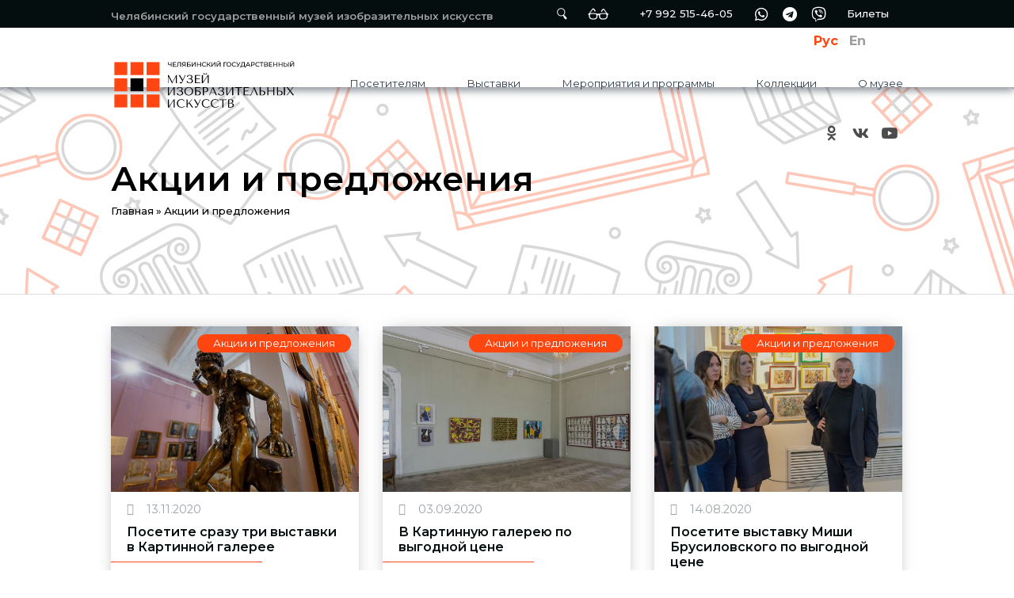

--- FILE ---
content_type: text/html; charset=utf-8
request_url: https://chelmusart.ru/taxonomy/term/824?language=ru
body_size: 15025
content:
<!doctype html>
<html lang="ru" class="no-js">
<head profile="http://www.w3.org/1999/xhtml/vocab">

	<title>Акции и предложения | Челябинский государственный музей изобразительных искусств</title>
    <meta http-equiv="X-UA-Compatible" content="IE=edge, chrome=1">
    <meta name="viewport" content="width=device-width, initial-scale=1.0">
	<link rel="preconnect" href="https://fonts.googleapis.com">
	<link rel="preconnect" href="https://fonts.gstatic.com" crossorigin>
	<link href="https://fonts.googleapis.com/css2?family=Montserrat:ital,wght@0,100;0,200;0,300;0,400;0,500;0,600;0,700;0,800;1,100;1,200;1,300;1,400;1,500;1,600;1,700&display=swap" rel="stylesheet">
    <!--link href="/css/fonts.css" rel="stylesheet">
	<link type="text/css" rel="stylesheet" href="/css/sites.css" media="all"-->
    <!--[if IE]><![endif]-->
<meta http-equiv="Content-Type" content="text/html; charset=utf-8" />
<link rel="shortcut icon" href="https://chelmusart.ru/sites/default/files/favicon.png" type="image/png" />
<meta name="generator" content="Drupal 7 (https://www.drupal.org)" />
<link rel="canonical" href="https://chelmusart.ru/taxonomy/term/824?language=ru" />
<link rel="shortlink" href="https://chelmusart.ru/taxonomy/term/824?language=ru" />
	
	<meta name="proculture-verification" content="870d9da76c7839b107986c091f8f37ec" />
    
    <link type="text/css" rel="stylesheet" href="/sites/default/files/advagg_css/css__qM2USc_9QXjpVWjKrw1pWQl6KYuNeCKUWEIQ_GpOlaM__jcvyiXlY6n139KfcWWc0W_iEj-Z7UUA2q7-xGTbbRN8__DI2IYEbghwdgUh3kF7LQAoWP1X0_RD0LNcQL8qjvoJw.css" media="all" />
<style>
/* <![CDATA[ */
body.node-type-project div.leaflet-top.leaflet-left,body.page-list-reservation .left-mini-menu,body .obj_content .main-attr .views-field:not(.views-field-body):before{background:#ECB000;}body.page-list-reservation .procal-initialized .proCalendar-wrapper.notranslate.procal-initialized .proCalendar-container .proCalendar-calendar .proCalendar-cells-wrapper .procal-curr-month.procal-selected,body.page-list-reservation .procal-initialized .proCalendar-wrapper.notranslate.procal-initialized .proCalendar-container .proCalendar-calendar .proCalendar-cells-wrapper .procal-curr-month.proCalendar-cell:hover{background-color:#ECB000 !important;border-right:1px solid #ECB000;}body .procal-booked.proCalendar-dateFromBooked.proCalendar-dateTo:before,body .procal-booked.proCalendar-dateFromBooked.procal-selected:before,body .proCalendar-month-block .procal-booked.proCalendar-dateFromBooked:hover:before,body .proCalendar-container.hovered .proCalendar-month-block .procal-booked.proCalendar-dateFromBooked.firstClick:before,body .procal-booked.proCalendar-dateToBooked.proCalendar-dateFrom:after,body .procal-booked.proCalendar-dateToBooked.procal-selected:after,body .proCalendar-dateToBooked.proCalendar-dateFrom:after,body .proCalendar-dateToBooked.procal-selected:after,body .proCalendar-month-block .procal-booked.proCalendar-dateToBooked:hover:after,body .proCalendar-container.hovered .proCalendar-month-block .procal-booked.proCalendar-dateToBooked.firstClick:after,body .proCalendar-month-block .proCalendar-dateToBooked:hover:after,body .proCalendar-container.hovered .proCalendar-month-block .proCalendar-dateToBooked.firstClick:after{background:#ECB000;}
body ul.language-switcher-locale-session.list-unstyled li a.session-active,body .yellow-button,body.node-type-object .field.field-name-field-category.field-type-taxonomy-term-reference .field-item a,body.page-user .field.field-name-field-account-type .field-item,body .block-obj .skew-button,body .button-view-map-wrapper a.active,body.front #block-views-natural-objects-block-1 .view-header .button-left-top,body .color-button,body .views-date-block{background:#FF4611;}body.front>section.share:before,body .after-frame-map-block:after{background-color:#FF4611;height:113px;}body .slider-desc-wrap{background-color:#FF4611;}body .widget .tabs_control[data-state=active] svg{fill:#FF4611 !important;}body.page-list-reservation .input-group-btn > .btn,body .widget .tab_content .form_submit{background:#FF4611 !important;}body:not(.admin-page) .input-group-btn > .btn,body .button-view-map-wrapper a.active,body .bubble_content>a.skew-button,body.front #block-views-natural-objects-block-1 .view-header .button-left-top,body .color-button{border-color:#FF4611 !important;}body .yellow-button span:hover,body h2.block-title span,body .field-name-body a,body a.views-more-link,body .view-2-col views-field.views-field-created,body .view-2-col .views-row.image-full-block.project-front .views-field.views-field-title .row-block-title,html .main .container .row .col-md-9 .views-row .views-field.views-field-title a:hover,body .main .container .row .col-md-9 .views-row .views-field.views-field-title a:hover,.view-2-col .views-row .views-field.views-field-title a:hover,body .header-slogan-site,body .body_top_wrapper section.block.block-block strong{color:#FF4611 !important;}body.node-type-project .filter_block.filter_group_map div.active,body .views-row .link-marker-map{background-color:#FF4611 !important;}

/* ]]> */
</style>
<link type="text/css" rel="stylesheet" href="/sites/default/files/advagg_css/css__jWT1au_xMf7u6n43qu7IDByFu1uhP5isxWovVAmlaz4__NvjzzCLXWR7c-8VTXNGasvpQVb6c8wJoFfOJsY6Syco__DI2IYEbghwdgUh3kF7LQAoWP1X0_RD0LNcQL8qjvoJw.css" media="all" />
    <!--script src="/sites/all/modules/jquery_update/replace/jquery/2.2.4/jquery-2.2.4.min.js"></script>
	<script src="/sites/all/modules/jquery_update/replace/jquery/3.5.1/jquery-3.5.1.min.js"></script-->

    <script type="text/javascript" src="/sites/default/files/advagg_js/js__GzkILArWeBzh9BTIUJADw5QM2QtG3fWZbQ5sBpNbPZk__v_ANfDpotl869jBR0padRyTGsS-JvMaCJihb3mU3OWU__DI2IYEbghwdgUh3kF7LQAoWP1X0_RD0LNcQL8qjvoJw.js"></script>
<script type="text/javascript">
<!--//--><![CDATA[//><!--
window.protocolName = "https://";
//--><!]]>
</script>
<script type="text/javascript" src="/js/modernizr.custom.js?t97swa"></script>
<script type="text/javascript" src="/js/jquery.flexslider.js?t97swa"></script>
<script type="text/javascript">
<!--//--><![CDATA[//><!--
;$(document).ready(function(){$('.views-exposed-widget .form-type-radio label').live('click',function(){var e=$(this).parents('.views-exposed-widget').attr('id');$('#'+e+' .form-type-radio').removeClass('active');if(!$(this).parent().hasClass('active')){$(this).parent().addClass('active')}});$('.views-exposed-widget .form-type-bef-checkbox label').live('mousedown',function(e){if(e.which===1){if($(this).parent().hasClass('active')){$(this).parent().removeClass('active')}
else{$(this).parent().addClass('active')}}});setTimeout(function(){for(var e=0;e<$('.views-exposed-widget .form-type-bef-checkbox label').size();e++){var t=$('.views-exposed-widget .form-type-bef-checkbox label').eq(e).attr('for');if($('#'+t).attr('checked')=='checked'){$('.views-exposed-widget .form-type-bef-checkbox label').eq(e).parent().addClass('active')}}},150)});
//--><!]]>
</script>
<script type="text/javascript" src="/sites/default/files/advagg_js/js__jpa-XB4qo8ud3FFNIF9CvSR5OyA6EWdgbwGg3NRnHoc__k-ihMuRl3MEsslRTTJ3mYDxJPlXlw0qCBhxvqh81Ywo__DI2IYEbghwdgUh3kF7LQAoWP1X0_RD0LNcQL8qjvoJw.js"></script>
<script type="text/javascript" src="/sites/default/files/advagg_js/js__oaAzawr1gJvC1CjRaTtMsidlUTh8V0SmdgyCaJ5yvpU__C6Wh0WdDN8OlnRKsr3uHsPtrPE78FT89FeFW0nkafFA__DI2IYEbghwdgUh3kF7LQAoWP1X0_RD0LNcQL8qjvoJw.js"></script>
<script type="text/javascript" src="/sites/default/files/advagg_js/js__b8iEVaBsAHUjKnG2k56citqUN9OFXr4RWHuk3ZpZIHo__gNfDBiN9gs9UU_BzZots3-RK2NlosfNfDdWc27Mk7QI__DI2IYEbghwdgUh3kF7LQAoWP1X0_RD0LNcQL8qjvoJw.js"></script>
<script type="text/javascript" src="/js/masonry.pkgd.min.js?t97swa"></script>
<script type="text/javascript" src="/js/masonry.pkgd.js?t97swa"></script>
<script type="text/javascript" src="/js/imagesloaded.js?t97swa"></script>
<script type="text/javascript" src="/js/classie.js?t97swa"></script>
<script type="text/javascript" src="/js/AnimOnScroll.js?t97swa"></script>
<script type="text/javascript" src="/js/masonry-custom.js?t97swa"></script>
<script type="text/javascript" src="/sites/default/files/advagg_js/js__EGziiFgwqXfqnkmWCCN-wRXoiprfKXS4SmwfXTyCWuE__JKvpdqzm5SvnaVVvQNyjHD3Mcq-NQSTKQbUG8plqZvo__DI2IYEbghwdgUh3kF7LQAoWP1X0_RD0LNcQL8qjvoJw.js"></script>
<script type="text/javascript">
<!--//--><![CDATA[//><!--
jQuery.extend(Drupal.settings, {"basePath":"\/","pathPrefix":"","ajaxPageState":{"theme":"tweme","theme_token":"WLGKXJpTNiIHFF7vBU_Jz-wmeLCwVQCMVqfaflDc5FU","jquery_version":"1.10","css":{"modules\/system\/system.base.css":1,"sites\/all\/modules\/date\/date_api\/date.css":1,"sites\/all\/modules\/date\/date_popup\/themes\/datepicker.1.7.css":1,"modules\/field\/theme\/field.css":1,"modules\/node\/node.css":1,"sites\/all\/modules\/youtube\/css\/youtube.css":1,"sites\/all\/modules\/views\/css\/views.css":1,"sites\/all\/modules\/ckeditor\/css\/ckeditor.css":1,"sites\/all\/modules\/ctools\/css\/ctools.css":1,"sites\/all\/modules\/lightbox2\/css\/lightbox.css":1,"modules\/locale\/locale.css":1,"sites\/all\/libraries\/ResponsiveMultiLevelMenu\/css\/component.css":1,"sites\/all\/libraries\/superfish\/css\/superfish.css":1,"sites\/all\/libraries\/superfish\/css\/superfish-smallscreen.css":1,"themes\/tweme\/css\/fonts.css":1,"themes\/tweme\/css\/sites.css":1,"themes\/tweme\/css\/bootstrap.css":1,"themes\/tweme\/css\/overrides.min.css":1,"themes\/tweme\/common.less":1,"themes\/tweme\/style.less":1,"themes\/tweme\/css\/font-awesome.css":1,"themes\/tweme\/css\/brands.min.css":1,"themes\/tweme\/css\/flexslider.css":1,"themes\/tweme\/css\/personal.css":1,"themes\/tweme\/css\/masonry-component.css":1,"themes\/tweme\/css\/visually\/bvi.css":1,"themes\/tweme\/css\/visually\/bvi-custom.css":1,"themes\/tweme\/css\/jquery.minicolors.css":1,"themes\/tweme\/css\/bootstrap-colorpicker.min.css":1},"js":{"\/js\/masonry-footer.js":1,"\/js\/visually\/visually-footer.js":1,"themes\/bootstrap\/js\/bootstrap.js":1,"sites\/all\/modules\/jquery_update\/replace\/jquery\/1.10\/jquery.min.js":1,"misc\/jquery.once.js":1,"misc\/drupal.js":1,"sites\/all\/modules\/jquery_update\/replace\/ui\/external\/jquery.cookie.js":1,"sites\/all\/modules\/jquery_update\/replace\/misc\/jquery.form.min.js":1,"misc\/ajax.js":1,"sites\/all\/modules\/jquery_update\/js\/jquery_update.js":1,"sites\/all\/modules\/admin_menu\/admin_devel\/admin_devel.js":1,"sites\/all\/modules\/excel_data_exchange\/js\/excel_data_exchange.js":1,"public:\/\/languages\/ru_RBWUaqhd2GXMM6sVrVTVbGa2a7dYLdQ5YM6-SPXPcfM.js":1,"sites\/all\/modules\/lightbox2\/js\/lightbox.js":1,"sites\/all\/modules\/ctools\/js\/auto-submit.js":1,"sites\/all\/modules\/views\/js\/base.js":1,"themes\/bootstrap\/js\/misc\/_progress.js":1,"sites\/all\/modules\/views\/js\/ajax_view.js":1,"misc\/autocomplete.js":1,"sites\/all\/modules\/better_exposed_filters\/better_exposed_filters.js":1,"sites\/all\/modules\/responsive_menus\/styles\/ResponsiveMultiLevelMenu\/js\/responsive_menus_codrops_responsive_multi.js":1,"sites\/all\/libraries\/ResponsiveMultiLevelMenu\/js\/modernizr.custom.js":1,"sites\/all\/libraries\/ResponsiveMultiLevelMenu\/js\/jquery.dlmenu.js":1,"\/js\/modernizr.custom.js":1,"\/js\/jquery.flexslider.js":1,"sites\/all\/libraries\/superfish\/sftouchscreen.js":1,"sites\/all\/libraries\/superfish\/jquery.hoverIntent.minified.js":1,"sites\/all\/libraries\/superfish\/sfsmallscreen.js":1,"sites\/all\/libraries\/superfish\/supposition.js":1,"sites\/all\/libraries\/superfish\/superfish.js":1,"sites\/all\/libraries\/superfish\/supersubs.js":1,"sites\/all\/modules\/superfish\/superfish.js":1,"themes\/tweme\/js\/bootstrap.js":1,"themes\/tweme\/tweme.js":1,"themes\/tweme\/js\/site.js":1,"themes\/tweme\/js\/bootstrap-colorpicker.js":1,"themes\/tweme\/js\/jquery.minicolors.js":1,"themes\/tweme\/js\/circles.min.js":1,"themes\/tweme\/js\/jquery.inputmask.js":1,"themes\/tweme\/js\/visually\/responsivevoice.min.js":1,"themes\/tweme\/js\/visually\/bvi-init-panel.js":1,"themes\/tweme\/js\/visually\/bvi.js":1,"themes\/tweme\/js\/visually\/js.cookie.js":1,"themes\/bootstrap\/js\/modules\/views\/js\/ajax_view.js":1,"themes\/bootstrap\/js\/misc\/autocomplete.js":1,"themes\/bootstrap\/js\/misc\/ajax.js":1,"\/js\/masonry.pkgd.min.js":1,"\/js\/masonry.pkgd.js":1,"\/js\/imagesloaded.js":1,"\/js\/classie.js":1,"\/js\/AnimOnScroll.js":1,"\/js\/masonry-custom.js":1}},"jcarousel":{"ajaxPath":"\/jcarousel\/ajax\/views?language=ru"},"lightbox2":{"rtl":"0","file_path":"\/(\\w\\w\/)public:\/","default_image":"\/sites\/all\/modules\/lightbox2\/images\/brokenimage.jpg","border_size":0,"font_color":"000","box_color":"fff","top_position":"","overlay_opacity":"0.8","overlay_color":"000","disable_close_click":1,"resize_sequence":0,"resize_speed":400,"fade_in_speed":400,"slide_down_speed":600,"use_alt_layout":0,"disable_resize":0,"disable_zoom":0,"force_show_nav":0,"show_caption":1,"loop_items":0,"node_link_text":"\u0421\u043c\u043e\u0442\u0440\u0435\u0442\u044c \u043f\u043e\u0434\u0440\u043e\u0431\u043d\u043e\u0441\u0442\u0438 \u0438\u0437\u043e\u0431\u0440\u0430\u0436\u0435\u043d\u0438\u044f","node_link_target":0,"image_count":"\u0418\u0437\u043e\u0431\u0440\u0430\u0436\u0435\u043d\u0438\u0435 !current \u0438\u0437 !total","video_count":"\u0412\u0438\u0434\u0435\u043e !current \u0438\u0437 !total","page_count":"\u0421\u0442\u0440\u0430\u043d\u0438\u0446\u0430 !current \u0438\u0437 !total","lite_press_x_close":"\u043d\u0430\u0436\u043c\u0438\u0442\u0435 \u003Ca href=\u0022#\u0022 onclick=\u0022hideLightbox(); return FALSE;\u0022\u003E\u003Ckbd\u003Ex\u003C\/kbd\u003E\u003C\/a\u003E \u0447\u0442\u043e\u0431\u044b \u0437\u0430\u043a\u0440\u044b\u0442\u044c","download_link_text":"","enable_login":false,"enable_contact":false,"keys_close":"c x 27","keys_previous":"p 37","keys_next":"n 39","keys_zoom":"z","keys_play_pause":"32","display_image_size":"original","image_node_sizes":"()","trigger_lightbox_classes":"","trigger_lightbox_group_classes":"","trigger_slideshow_classes":"","trigger_lightframe_classes":"","trigger_lightframe_group_classes":"","custom_class_handler":0,"custom_trigger_classes":"","disable_for_gallery_lists":true,"disable_for_acidfree_gallery_lists":true,"enable_acidfree_videos":true,"slideshow_interval":5000,"slideshow_automatic_start":true,"slideshow_automatic_exit":true,"show_play_pause":true,"pause_on_next_click":false,"pause_on_previous_click":true,"loop_slides":false,"iframe_width":600,"iframe_height":400,"iframe_border":1,"enable_video":0,"useragent":"Mozilla\/5.0 (Macintosh; Intel Mac OS X 10_15_7) AppleWebKit\/537.36 (KHTML, like Gecko) Chrome\/131.0.0.0 Safari\/537.36; ClaudeBot\/1.0; +claudebot@anthropic.com)"},"better_exposed_filters":{"datepicker":false,"slider":false,"settings":[],"views":{"taxonomy_desc":{"displays":{"block":{"filters":[]}}},"taxonomy_term":{"displays":{"page_17549":{"filters":{"date_filter":{"required":false}}}}}}},"urlIsAjaxTrusted":{"\/taxonomy\/term\/824?language=ru":true,"\/views\/ajax?language=ru":true,"\/?language=ru":true},"views":{"ajax_path":"\/views\/ajax?language=ru","ajaxViews":{"views_dom_id:156272137516faf4dbfd75c5d90321d5":{"view_name":"taxonomy_term","view_display_id":"page_17549","view_args":"824","view_path":"taxonomy\/term\/824","view_base_path":"taxonomy\/term\/%","view_dom_id":"156272137516faf4dbfd75c5d90321d5","pager_element":0}}},"responsive_menus":[{"selectors":"#responsive-mob-menu","media_size":"1024","animation_in":"dl-animate-in-5","animation_out":"dl-animate-out-1","responsive_menus_style":"codrops_responsive_multi"}],"superfish":[{"id":"3","sf":{"animation":{"opacity":"show","height":"show"},"speed":"fast"},"plugins":{"smallscreen":{"mode":"window_width","breakpoint":1024,"breakpointUnit":"px","expandText":"\u0420\u0430\u0437\u0432\u0435\u0440\u043d\u0443\u0442\u044c","collapseText":"\u0421\u0432\u0435\u0440\u043d\u0443\u0442\u044c","title":"User menu"},"supposition":true,"supersubs":true}},{"id":"1","sf":{"animation":{"opacity":"show"},"speed":"fast"},"plugins":{"touchscreen":{"disableHover":true,"mode":"always_active"},"smallscreen":{"mode":"window_width","breakpoint":1024,"breakpointUnit":"px","accordionButton":"0","expandText":"\u0420\u0430\u0437\u0432\u0435\u0440\u043d\u0443\u0442\u044c","collapseText":"\u0421\u0432\u0435\u0440\u043d\u0443\u0442\u044c","title":"Main menu"},"supposition":true,"supersubs":true}},{"id":"7","sf":{"animation":{"opacity":"show","height":"show"},"speed":"fast"},"plugins":{"smallscreen":{"mode":"window_width","breakpointUnit":"px","expandText":"\u0420\u0430\u0437\u0432\u0435\u0440\u043d\u0443\u0442\u044c","collapseText":"\u0421\u0432\u0435\u0440\u043d\u0443\u0442\u044c","title":"User menu"},"supposition":true,"supersubs":true}},{"id":"4","sf":{"animation":{"opacity":"show","height":"show"},"speed":"fast","autoArrows":false,"dropShadows":false},"plugins":{"supposition":true,"supersubs":true}},{"id":"6","sf":{"animation":{"opacity":"show"},"speed":"fast","autoArrows":false,"dropShadows":false},"plugins":{"supposition":true,"supersubs":true}}],"currentUser":0,"bootstrap":{"anchorsFix":"0","anchorsSmoothScrolling":"0","formHasError":1,"popoverEnabled":1,"popoverOptions":{"animation":1,"html":0,"placement":"right","selector":"","trigger":"click","triggerAutoclose":1,"title":"","content":"","delay":0,"container":"body"},"tooltipEnabled":0,"tooltipOptions":{"animation":1,"html":0,"placement":"auto left","selector":"","trigger":"hover focus","delay":0,"container":"body"}}});
//--><!]]>
</script>

	  
  
		
	<script async src="https://culturaltracking.ru/static/js/spxl.js?pixelId=7556" data-pixel-id="7556"></script> 

</head>

<body class="html not-front not-logged-in no-sidebars page-taxonomy page-taxonomy-term page-taxonomy-term- page-taxonomy-term-824 i18n-ru menu-active-item menu-active-28 vocabulary_62 multilangial-1 page-grid-views loading-page site-color-type-0">
  
    	
    <!--div class="now-coord"></div-->
	
        




	
		
		<header id="header-main" class="device-desc iOS-device header" >
		
		
						<div class="navbar-wrapper">
			
									<div class="navbar navbar-default navigation_wrapper body_top_wrapper">
						<div class="container">
							<div class="header-logo-min mobile-logo">
								<a href="/"><img src="/img/logo-mob.png" /></a>
							</div>
														<div class="navbar-collapse collapse">
																											<div class="header-slogan-site">
											Челябинский государственный музей изобразительных искусств										</div>
																									  <section id="block-superfish-3" class="block block-superfish clearfix">

      
  <ul  id="superfish-3" class="menu sf-menu sf-user-menu sf-horizontal sf-style-none sf-total-items-11 sf-parent-items-0 sf-single-items-11"><li id="menu-1644-3" class="first odd sf-item-1 sf-depth-1 item-menu-1644 sf-no-children"><a href="/search/node?language=ru" title="Поиск по сайту" class="sf-depth-1">Поиск</a></li><li id="menu-1785-3" class="middle even sf-item-2 sf-depth-1 item-menu-1785 sf-no-children"><span title="Версия для слабовидящих" class="sf-depth-1 nolink">Версия для слабовидящих</span></li><li id="menu-1855-3" class="middle odd sf-item-3 sf-depth-1 item-menu-1855 sf-no-children"><span title="" class="sf-depth-1 separator"><hr></span></li><li id="menu-2310-3" class="middle even sf-item-4 sf-depth-1 item-menu-2310 sf-no-children"><a href="tel:+79925154605" title="Позвонить" class="sf-depth-1">+7 992 515-46-05</a></li><li id="menu-2309-3" class="middle odd sf-item-5 sf-depth-1 item-menu-2309 sf-no-children"><a href="https://wa.me/79925154605" title="WhatsApp" class="sf-depth-1">wa</a></li><li id="menu-2311-3" class="middle even sf-item-6 sf-depth-1 item-menu-2311 sf-no-children"><a href="https://t.me/+79925154605" title="Telegram" class="sf-depth-1">tg</a></li><li id="menu-2312-3" class="middle odd sf-item-7 sf-depth-1 item-menu-2312 sf-no-children"><a href="https://viber://chat?number=%2B79925154605" title="Viber" class="sf-depth-1">vb</a></li><li id="menu-1932-3" class="middle even sf-item-8 sf-depth-1 item-menu-1932 sf-no-children"><a href="/node/18052?language=ru" title="" class="sf-depth-1">Билеты</a></li><li id="menu-1859-3" class="middle odd sf-item-9 sf-depth-1 item-menu-1859 sf-no-children"><a href="https://ok.ru/group/58415823847457" title="Одноклассники" class="sf-depth-1">ok</a></li><li id="menu-1856-3" class="middle even sf-item-10 sf-depth-1 item-menu-1856 sf-no-children"><a href="https://vk.com/chelmusart" title="ВКонтакте" class="sf-depth-1">vk</a></li><li id="menu-1872-3" class="last odd sf-item-11 sf-depth-1 item-menu-1872 sf-no-children"><a href="https://www.youtube.com/channel/UCiLH8XYZfh1_44orAxccOcA" title="YouTube" class="sf-depth-1">youtube</a></li></ul>
</section>
<section id="block-locale-language-content" class="block block-locale clearfix">

        <h2 class="block-title">Языки</h2>
    
  <ul class="language-switcher-locale-session list-unstyled"><li class="ru first active"><a href="/taxonomy/term/824?language=ru" class="language-link session-active active" xml:lang="ru" title="Акции и предложения">Рус</a></li>
<li class="en last active"><a href="/taxonomy/term/824?language=en" class="language-link active" xml:lang="en" title="Акции и предложения">En</a></li>
</ul>
</section>
							</div>
						</div>
					</div>
								
				
									<div class="navbar navbar-default navigation_wrapper body_top2_wrapper">
					
													<div class="container">
							
																	<div class="header-logo-min">
										<a href="/"><img src="/img/logos/logo.svg" /></a>
									</div>
															
								<div class="navbar-collapse collapse">
									
									<nav role="navigation">
										<div class="region region-header">
  <div id="block-superfish-1" class="block block-superfish active" >
  <div class="container">
                <div class="content">
      <ul  id="superfish-1" class="menu sf-menu sf-main-menu sf-horizontal sf-style-none sf-total-items-5 sf-parent-items-5 sf-single-items-0"><li id="menu-1772-1" class="first odd sf-item-1 sf-depth-1 item-menu-1772 sf-total-children-12 sf-parent-children-0 sf-single-children-12 menuparent"><span title="" class="sf-depth-1 menuparent nolink">Посетителям</span><ul class="sf-megamenu"><li class="sf-megamenu-wrapper first odd sf-item-1 sf-depth-1 item-menu-1772 sf-total-children-12 sf-parent-children-0 sf-single-children-12 menuparent"><ol><li id="menu-1933-1" class="first odd sf-item-1 sf-depth-2 item-menu-1933 sf-no-children"><a href="/news?language=ru" class="sf-depth-2">Новости</a></li><li id="menu-2254-1" class="middle even sf-item-2 sf-depth-2 item-menu-2254 sf-no-children"><a href="https://chelmusart.ru/#mapFrame" title="" class="sf-depth-2">Адреса, телефон и время работы</a></li><li id="menu-1939-1" class="middle odd sf-item-3 sf-depth-2 item-menu-1939 sf-no-children"><a href="/node/18040?language=ru" class="sf-depth-2">Как добраться</a></li><li id="menu-1958-1" class="middle even sf-item-4 sf-depth-2 item-menu-1958 sf-no-children"><a href="/taxonomy/term/841?language=ru" class="sf-depth-2">Билеты и абонементы</a></li><li id="menu-2305-1" class="middle odd sf-item-5 sf-depth-2 item-menu-2305 sf-no-children"><a href="/taxonomy/term/864?language=ru" class="sf-depth-2">Акции</a></li><li id="menu-1959-1" class="middle even sf-item-6 sf-depth-2 item-menu-1959 sf-no-children"><a href="/node/18057?language=ru" class="sf-depth-2">Доступная среда</a></li><li id="menu-1937-1" class="middle odd sf-item-7 sf-depth-2 item-menu-1937 sf-no-children"><a href="/node/18023?language=ru" class="sf-depth-2">Волонтерам</a></li><li id="menu-1957-1" class="middle even sf-item-8 sf-depth-2 item-menu-1957 sf-no-children"><a href="/taxonomy/term/840?language=ru" title="" class="sf-depth-2">Опросы</a></li><li id="menu-1964-1" class="middle odd sf-item-9 sf-depth-2 item-menu-1964 sf-no-children"><a href="/node/18071?language=ru" class="sf-depth-2">Книга отзывов</a></li><li id="menu-2307-1" class="middle even sf-item-10 sf-depth-2 item-menu-2307 sf-no-children"><a href="/node/18979?language=ru" class="sf-depth-2">Платформа обратной связи</a></li><li id="menu-2314-1" class="middle odd sf-item-11 sf-depth-2 item-menu-2314 sf-no-children"><a href="/node/19424?language=ru" class="sf-depth-2">Правила поведения в музее</a></li><li id="menu-2320-1" class="last even sf-item-12 sf-depth-2 item-menu-2320 sf-no-children"><a href="/taxonomy/term/875?language=ru" class="sf-depth-2">Участникам СВО</a></li></ol></li></ul></li><li id="menu-1828-1" class="middle even sf-item-2 sf-depth-1 item-menu-1828 sf-total-children-7 sf-parent-children-0 sf-single-children-7 menuparent"><span title="" class="sf-depth-1 menuparent nolink">Выставки</span><ul class="sf-megamenu"><li class="sf-megamenu-wrapper middle even sf-item-2 sf-depth-1 item-menu-1828 sf-total-children-7 sf-parent-children-0 sf-single-children-7 menuparent"><ol><li id="menu-1915-1" class="first odd sf-item-1 sf-depth-2 item-menu-1915 sf-no-children"><a href="/taxonomy/term/804?language=ru" class="sf-depth-2">Текущие</a></li><li id="menu-1917-1" class="middle even sf-item-2 sf-depth-2 item-menu-1917 sf-no-children"><a href="/taxonomy/term/805?language=ru" class="sf-depth-2">Постоянные</a></li><li id="menu-1916-1" class="middle odd sf-item-3 sf-depth-2 item-menu-1916 sf-no-children"><a href="/taxonomy/term/806?language=ru" class="sf-depth-2">Будущие</a></li><li id="menu-1961-1" class="middle even sf-item-4 sf-depth-2 item-menu-1961 sf-no-children"><a href="/taxonomy/term/842?language=ru" title="" class="sf-depth-2">Виртуальные</a></li><li id="menu-1962-1" class="middle odd sf-item-5 sf-depth-2 item-menu-1962 sf-no-children"><a href="/taxonomy/term/816?language=ru" class="sf-depth-2">Внешние</a></li><li id="menu-2318-1" class="middle even sf-item-6 sf-depth-2 item-menu-2318 sf-no-children"><a href="/taxonomy/term/807?language=ru" title="" class="sf-depth-2">Архив</a></li><li id="menu-2260-1" class="last odd sf-item-7 sf-depth-2 item-menu-2260 sf-no-children"><a href="/taxonomy/term/861?language=ru" class="sf-depth-2">Передвижной фонд</a></li></ol></li></ul></li><li id="menu-1250-1" class="middle odd sf-item-3 sf-depth-1 item-menu-1250 sf-total-children-8 sf-parent-children-0 sf-single-children-8 menuparent"><span title="" class="sf-depth-1 menuparent nolink">Мероприятия и программы</span><ul class="sf-megamenu"><li class="sf-megamenu-wrapper middle odd sf-item-3 sf-depth-1 item-menu-1250 sf-total-children-8 sf-parent-children-0 sf-single-children-8 menuparent"><ol><li id="menu-1956-1" class="first odd sf-item-1 sf-depth-2 item-menu-1956 sf-no-children"><a href="/taxonomy/term/836?language=ru" class="sf-depth-2">Экскурсии</a></li><li id="menu-2262-1" class="middle even sf-item-2 sf-depth-2 item-menu-2262 sf-no-children"><a href="/events-all?language=ru" title="" class="sf-depth-2">Календарь мероприятий</a></li><li id="menu-1953-1" class="middle odd sf-item-3 sf-depth-2 item-menu-1953 sf-no-children"><a href="/taxonomy/term/835?language=ru" class="sf-depth-2">Лекции</a></li><li id="menu-1954-1" class="middle even sf-item-4 sf-depth-2 item-menu-1954 sf-no-children"><a href="/taxonomy/term/838?language=ru" class="sf-depth-2">Мастер-классы</a></li><li id="menu-1955-1" class="middle odd sf-item-5 sf-depth-2 item-menu-1955 sf-no-children"><a href="/taxonomy/term/837?language=ru" class="sf-depth-2">Концерты, спектакли, творческие встречи</a></li><li id="menu-1947-1" class="middle even sf-item-6 sf-depth-2 item-menu-1947 sf-no-children"><a href="/taxonomy/term/834?language=ru" class="sf-depth-2">Конкурсы</a></li><li id="menu-1940-1" class="middle odd sf-item-7 sf-depth-2 item-menu-1940 sf-no-children"><a href="/taxonomy/term/827?language=ru" class="sf-depth-2">Образовательные программы детям</a></li><li id="menu-2306-1" class="last even sf-item-8 sf-depth-2 item-menu-2306 sf-no-children"><a href="/taxonomy/term/865?language=ru" title="Все события в музее доступны к покупке билетов по Пушкинской карте" class="sf-depth-2">Пушкинская карта</a></li></ol></li></ul></li><li id="menu-1774-1" class="middle even sf-item-4 sf-depth-1 item-menu-1774 sf-total-children-7 sf-parent-children-0 sf-single-children-7 menuparent"><span title="" class="sf-depth-1 menuparent nolink">Коллекции</span><ul class="sf-megamenu"><li class="sf-megamenu-wrapper middle even sf-item-4 sf-depth-1 item-menu-1774 sf-total-children-7 sf-parent-children-0 sf-single-children-7 menuparent"><ol><li id="menu-1775-1" class="first odd sf-item-1 sf-depth-2 item-menu-1775 sf-no-children"><a href="/taxonomy/term/815?language=ru" title="" class="sf-depth-2">Русское искусство</a></li><li id="menu-1975-1" class="middle even sf-item-2 sf-depth-2 item-menu-1975 sf-no-children"><a href="/taxonomy/term/855?language=ru" class="sf-depth-2">Советское искусство</a></li><li id="menu-1935-1" class="middle odd sf-item-3 sf-depth-2 item-menu-1935 sf-no-children"><a href="/taxonomy/term/819?language=ru" title="Коллекция западноевропейского искусства в Челябинском государственном музее изобразительных искусств невелика по численности, порядка 500 работ живописи, графики, скульптуры и декоративно-прикладного искусства." class="sf-depth-2">Западная Европа</a></li><li id="menu-1969-1" class="middle even sf-item-4 sf-depth-2 item-menu-1969 sf-no-children"><a href="/taxonomy/term/846?language=ru" class="sf-depth-2">Фарфор</a></li><li id="menu-1974-1" class="middle odd sf-item-5 sf-depth-2 item-menu-1974 sf-no-children"><a href="/taxonomy/term/854?language=ru" class="sf-depth-2">Декоративно-прикладное искусство Урала</a></li><li id="menu-1972-1" class="middle even sf-item-6 sf-depth-2 item-menu-1972 sf-no-children"><a href="/taxonomy/term/852?language=ru" class="sf-depth-2">Искусство Востока</a></li><li id="menu-1971-1" class="last odd sf-item-7 sf-depth-2 item-menu-1971 sf-no-children"><a href="/taxonomy/term/851?language=ru" class="sf-depth-2">Народное искусство</a></li></ol></li></ul></li><li id="menu-1778-1" class="last odd sf-item-5 sf-depth-1 item-menu-1778 sf-total-children-10 sf-parent-children-0 sf-single-children-10 menuparent"><span title="" class="sf-depth-1 menuparent nolink">О музее  </span><ul class="sf-megamenu"><li class="sf-megamenu-wrapper last odd sf-item-5 sf-depth-1 item-menu-1778 sf-total-children-10 sf-parent-children-0 sf-single-children-10 menuparent"><ol><li id="menu-1965-1" class="first odd sf-item-1 sf-depth-2 item-menu-1965 sf-no-children"><a href="/node/18075?language=ru" class="sf-depth-2">История музея</a></li><li id="menu-1945-1" class="middle even sf-item-2 sf-depth-2 item-menu-1945 sf-no-children"><a href="/node/18050?language=ru" class="sf-depth-2">Сведения об учреждении</a></li><li id="menu-1970-1" class="middle odd sf-item-3 sf-depth-2 item-menu-1970 sf-no-children"><a href="/node/18394?language=ru" class="sf-depth-2">Наука и публикации</a></li><li id="menu-1973-1" class="middle even sf-item-4 sf-depth-2 item-menu-1973 sf-no-children"><a href="/taxonomy/term/853?language=ru" class="sf-depth-2">Музейная реставрация</a></li><li id="menu-1870-1" class="middle odd sf-item-5 sf-depth-2 item-menu-1870 sf-no-children"><a href="/node/17701?language=ru" class="sf-depth-2">Контакты</a></li><li id="menu-1966-1" class="middle even sf-item-6 sf-depth-2 item-menu-1966 sf-no-children"><a href="/node/18076?language=ru" class="sf-depth-2">Партнеры</a></li><li id="menu-1930-1" class="middle odd sf-item-7 sf-depth-2 item-menu-1930 sf-no-children"><a href="/taxonomy/term/817?language=ru" title="" class="sf-depth-2">СМИ о музее</a></li><li id="menu-1949-1" class="middle even sf-item-8 sf-depth-2 item-menu-1949 sf-no-children"><a href="/taxonomy/term/826?language=ru" title="" class="sf-depth-2">От учредителя</a></li><li id="menu-2304-1" class="middle odd sf-item-9 sf-depth-2 item-menu-2304 sf-no-children"><a href="/taxonomy/term/863?language=ru" class="sf-depth-2">Музей в лицах</a></li><li id="menu-2316-1" class="last even sf-item-10 sf-depth-2 item-menu-2316 sf-no-children"><a href="/taxonomy/term/818?language=ru" class="sf-depth-2">Вакансии</a></li></ol></li></ul></li></ul>    </div>
  </div>
</div>
<div id="block-superfish-7" class="block block-superfish" >
  <div class="container">
                <div class="content">
      <ul  id="superfish-7" class="menu sf-menu sf-user-menu sf-horizontal sf-style-none sf-total-items-11 sf-parent-items-0 sf-single-items-11"><li id="menu-1644-7" class="first odd sf-item-1 sf-depth-1 item-menu-1644 sf-no-children"><a href="/search/node?language=ru" title="Поиск по сайту" class="sf-depth-1">Поиск</a></li><li id="menu-1785-7" class="middle even sf-item-2 sf-depth-1 item-menu-1785 sf-no-children"><span title="Версия для слабовидящих" class="sf-depth-1 nolink">Версия для слабовидящих</span></li><li id="menu-1855-7" class="middle odd sf-item-3 sf-depth-1 item-menu-1855 sf-no-children"><span title="" class="sf-depth-1 separator"><hr></span></li><li id="menu-2310-7" class="middle even sf-item-4 sf-depth-1 item-menu-2310 sf-no-children"><a href="tel:+79925154605" title="Позвонить" class="sf-depth-1">+7 992 515-46-05</a></li><li id="menu-2309-7" class="middle odd sf-item-5 sf-depth-1 item-menu-2309 sf-no-children"><a href="https://wa.me/79925154605" title="WhatsApp" class="sf-depth-1">wa</a></li><li id="menu-2311-7" class="middle even sf-item-6 sf-depth-1 item-menu-2311 sf-no-children"><a href="https://t.me/+79925154605" title="Telegram" class="sf-depth-1">tg</a></li><li id="menu-2312-7" class="middle odd sf-item-7 sf-depth-1 item-menu-2312 sf-no-children"><a href="https://viber://chat?number=%2B79925154605" title="Viber" class="sf-depth-1">vb</a></li><li id="menu-1932-7" class="middle even sf-item-8 sf-depth-1 item-menu-1932 sf-no-children"><a href="/node/18052?language=ru" title="" class="sf-depth-1 sf-depth-1">Билеты</a></li><li id="menu-1859-7" class="middle odd sf-item-9 sf-depth-1 item-menu-1859 sf-no-children"><a href="https://ok.ru/group/58415823847457" title="Одноклассники" class="sf-depth-1">ok</a></li><li id="menu-1856-7" class="middle even sf-item-10 sf-depth-1 item-menu-1856 sf-no-children"><a href="https://vk.com/chelmusart" title="ВКонтакте" class="sf-depth-1">vk</a></li><li id="menu-1872-7" class="last odd sf-item-11 sf-depth-1 item-menu-1872 sf-no-children"><a href="https://www.youtube.com/channel/UCiLH8XYZfh1_44orAxccOcA" title="YouTube" class="sf-depth-1">youtube</a></li></ul>    </div>
  </div>
</div>
</div>
									</nav>
								</div>
							</div>
												
													<div class="container button-wrapper-container button-container-without-filter">
								<div class="button-view-map-wrapper">
									<a class="button-view-all-map">Карта</a>
									<a class="button-view-list-map">Список и карта</a>
									<a class="button-view-list active">Список</a>
								</div>
							</div>
												
					</div>
							
			</div>
						
			
			
			
			

										
			<div class="header-top">
				<div class="container">
																			</div>
			</div>
			
			

							<div class="container header-title">
					<h1 class=block-title>Акции и предложения</h1>					
											<h2 class="element-invisible">Вы здесь</h2><div class="breadcrumb"><span class="inline odd first">Главная</span> <span class="delimiter">»</span> <span class="inline even last">Акции и предложения</span></div>										
										
									</div>
				


			
		</header>
		
	
	
	<div class="header-bottom">
		<div class="container">
			  			  		</div>
	</div>

	





<section class="device-desc iOS-device main page-type-1" id="section-main">
	<div class="frame-block-widget-map-wrapper"></div>
	
			
	
		
		<div class="container">
			<div class="row">
			
												
							
				<div class="blockLinkAuthUser"><a href="/user" class="linkAuthUser">Авторизация</a></div>
					<!--div class="mainpreloader" style="display:none;">
							<img class="logo" src="/img/preloader.gif">
						</div-->
					<div id="panorama"></div>								
		
			
				<section class="main-col main-col-content col-md-12">
																				
					  <div class="region region-content">
    <section id="block-system-main" class="block block-system clearfix">

      
  <div class="view view-taxonomy-term view-id-taxonomy_term view-display-id-page_17549 view-2-col view-dom-id-156272137516faf4dbfd75c5d90321d5">

	
		
	
        
  	  			<div class="view-header">
			  <div class="view view-taxonomy-desc view-id-taxonomy_desc view-display-id-block view-dom-id-a2200087742b1813dfe53cda788dffd2">
        
  
  
  
  
	  
					<div class="view-content">
			    <div>
    
	<div class="row-fields-wrap">
	<div class="das">
			</div>
	
				
			
						  			  <div class="field-content"></div>						
				  
			
			  
	
	
</div>	
	  </div>

<script type="text/javascript">
	if ($('body').hasClass('page-taxonomy-term-759')) {
		$('#edit-field-date-creation-value-value-date').attr('placeholder', 'Дата от').attr('readonly', 'readonly');
		$('#edit-field-date-creation-value-1-value-date').attr('placeholder', 'Дата до').attr('readonly', 'readonly');
	}
</script>			</div>
			
	
  
  
  
  
  
  
  
</div>			</div>
	    
  
	  


	  
					<div class="view-content grid effect-1" id="grid">
			    <div class="views-row views-row-1 views-row-odd views-row-first">
    
	<div class="row-fields-wrap thumb-on">
	<div class="das">
			</div>
	
				
			
			<div class="views-field views-field-field-photo">			  			  <div class="field-content"><a href="/node/18540?language=ru"><img typeof="foaf:Image" class="img-responsive" src="https://chelmusart.ru/sites/default/files/styles/large/public/IMG_1404.JPG?itok=yAgu8uh5" width="600" height="400" alt="" /></a></div>			</div>			
				  
			
			  
	
				
			
			<div class="views-field views-field-field-news-type">			  			  <div class="field-content"><a href="/taxonomy/term/824?language=ru" typeof="skos:Concept" property="rdfs:label skos:prefLabel" class="active">Акции и предложения</a></div>			</div>			
				  
			
			  
	
				
			
			<div class="views-field views-field-created">			  			  <span class="field-content">13.11.2020</span>			</div>			
				  
			
			  
	
				
			
			<div class="views-field views-field-title">			  			  <span class="field-content"><a href="/node/18540?language=ru"><div class="views-field-cerated-title">13.11.2020</div>Посетите сразу три выставки в Картинной галерее</a></span>			</div>			
				  
			
			  
	
				
			
			<div class="views-field views-field-body">			  			  <div class="field-content"><p>Посмотрите три выставки по выгодной цене. Совместно с Гилмон.</p>
</div>			</div>			
				  
			
			  
	
	
</div>	
	  </div>
  <div class="views-row views-row-2 views-row-even">
    
	<div class="row-fields-wrap thumb-on">
	<div class="das">
			</div>
	
				
			
			<div class="views-field views-field-field-photo">			  			  <div class="field-content"><a href="/node/18474?language=ru"><img typeof="foaf:Image" class="img-responsive" src="https://chelmusart.ru/sites/default/files/styles/large/public/_DSC8904.jpg?itok=qFMmEseI" width="600" height="400" alt="" /></a></div>			</div>			
				  
			
			  
	
				
			
			<div class="views-field views-field-field-news-type">			  			  <div class="field-content"><a href="/taxonomy/term/824?language=ru" typeof="skos:Concept" property="rdfs:label skos:prefLabel" class="active">Акции и предложения</a></div>			</div>			
				  
			
			  
	
				
			
			<div class="views-field views-field-created">			  			  <span class="field-content">03.09.2020</span>			</div>			
				  
			
			  
	
				
			
			<div class="views-field views-field-title">			  			  <span class="field-content"><a href="/node/18474?language=ru"><div class="views-field-cerated-title">03.09.2020</div>В Картинную галерею по выгодной цене</a></span>			</div>			
				  
			
			  
	
				
			
			<div class="views-field views-field-body">			  			  <div class="field-content"></div>			</div>			
				  
			
			  
	
	
</div>	
	  </div>
  <div class="views-row views-row-3 views-row-odd views-row-last">
    
	<div class="row-fields-wrap thumb-on">
	<div class="das">
			</div>
	
				
			
			<div class="views-field views-field-field-photo">			  			  <div class="field-content"><a href="/node/18452?language=ru"><img typeof="foaf:Image" class="img-responsive" src="https://chelmusart.ru/sites/default/files/styles/large/public/DSC07769_%D0%BD%D0%BE%D0%B2%D1%8B%D0%B9%20%D1%80%D0%B0%D0%B7%D0%BC%D0%B5%D1%80.jpg?itok=tYo3uCm7" width="600" height="400" alt="" /></a></div>			</div>			
				  
			
			  
	
				
			
			<div class="views-field views-field-field-news-type">			  			  <div class="field-content"><a href="/taxonomy/term/824?language=ru" typeof="skos:Concept" property="rdfs:label skos:prefLabel" class="active">Акции и предложения</a></div>			</div>			
				  
			
			  
	
				
			
			<div class="views-field views-field-created">			  			  <span class="field-content">14.08.2020</span>			</div>			
				  
			
			  
	
				
			
			<div class="views-field views-field-title">			  			  <span class="field-content"><a href="/node/18452?language=ru"><div class="views-field-cerated-title">14.08.2020</div>Посетите выставку Миши Брусиловского по выгодной цене</a></span>			</div>			
				  
			
			  
	
				
			
			<div class="views-field views-field-body">			  			  <div class="field-content"><p>Вместе с сервисом Гилмон мы запустили акцию на посещение выставки со скидкой 50%.</p>
</div>			</div>			
				  
			
			  
	
	
</div>	
	  </div>

<script type="text/javascript">
	if ($('body').hasClass('page-taxonomy-term-759')) {
		$('#edit-field-date-creation-value-value-date').attr('placeholder', 'Дата от').attr('readonly', 'readonly');
		$('#edit-field-date-creation-value-1-value-date').attr('placeholder', 'Дата до').attr('readonly', 'readonly');
	}
</script>			</div>
						<script type="text/javascript">
						var $ = jQuery.noConflict();

						setTimeout(function() {
						/*var loadView = setInterval(function() {
							if(($('.grid').height() > 0) && ($('.col-md-12').width() > 0)) {*/
						
									var containers = document.querySelectorAll('.grid');
									
									for ( var i=0, len = containers.length; i < len; i++ ) {
										var container = containers[i];
										initMasonry(container);
									}

								/*clearInterval(loadView);
							}
						}, 20);	*/
						}, 300);

				$(".views-exposed-form input[type=text]").attr("autocomplete", "OFF");
				
			</script>
			
		
	
	
	
    

    
	
    
  
  
    

</div>


</section>
  </div>

				</section>
				
				
				  
												<div class="help" id="help"></div>
				
			</div>
		</div>
		
		
	
	
</section>






	
	


	<!--footer class="footer">
	  <div class="container">
			  </div>
	</footer-->

		<!--section class="main-col col-md-12">
	  	  	          
	</section-->
	
					
		
				
		
					<footer class="footer">
			  <div class="container">
			  
				<div class="col-md-4 col-xs-12 footer-1">
					  <div class="region region-footer">
    <section id="block-block-5" class="block block-block clearfix">

      
  <a href="/"><img class="footer-logo footer-logo-left" src="/img/logos/logo-w.svg"></a>



</section>
<section id="block-block-2" class="block block-block clearfix">

      
  <p>Областное государственное бюджетное учреждение <br />
культуры «Челябинский государственный музей <br />
изобразительных искусств». <br />
Все права защищены.</p>

<style>
a.video-button[href="/node/19266"] {
    display: none !important;
}
</style>
</section>
<section id="block-block-10" class="block block-block clearfix">

      
  <div class="partners">
	<a class="partn-img" href="https://vk.com/dd_app" target="_blank" style="width: 100%;">
		<img src="/img/partners/320x50.gif" />
	</a>
	
	<a class="partn-img" style="width: 100%;" href="https://cultureural.ru/about" target="_blank">
		<img style="max-width: 320px;" src="/img/partners/cultureural.jpg" />
	</a>

	<a class="partn-img" href="https://www.mkrf.ru/" target="_blank">
		<img src="/img/partners/min.png" />
	</a>

	<a class="partn-img" href="https://www.culture.ru/" target="_blank">
		<img src="/img/partners/cult.png" />
	</a>

	<a class="partn-img" href="https://mincult.gov74.ru/" target="_blank">
		<img src="/img/partners/mincult2.png" />
	</a>
	
	<a class="partn-img" href="/node/18979" target="_blank">
		<img src="/img/partners/gosuslugi.png" />
	</a>

	<a class="partn-img" href="https://cultureural.ru/" target="_blank">
		<img src="/img/partners/cult1.png" />
	</a>
	
	<a class="partn-img partn-img-3" href="/node/18077" target="_blank">
		<img src="/img/partners/culture5.png" />
	</a>

	<a class="partn-img partn-img-3" href="https://grants.culture.ru/" target="_blank">
		<img src="/img/partners/grants.png" />
	</a>
	
	<a class="partn-img partn-img-3" href="https://www.1obl.ru/" target="_blank">
		<img src="/img/partners/otv.png" />
	</a>
	
	<a class="partn-img" href="/node/18389" target="_blank">
		<img src="/img/partners/cor2.png" />
	</a>
	
	<a class="partn-img" href="/node/18078" target="_blank">
		<img src="/img/partners/stop-d.png" />
	</a>
	
	
</div>
</section>
  </div>
				</div>
				
				<div class="col-md-8 col-xs-12 footer-regions-set">
					<div class="footer-region footer-2 clearfix">
						  <div class="region region-footer-2">
    <section id="block-superfish-4" class="block block-superfish clearfix">

      
  <ul  id="superfish-4" class="menu sf-menu sf-user-menu sf-horizontal sf-style-none sf-total-items-11 sf-parent-items-0 sf-single-items-11"><li id="menu-1644-4" class="first odd sf-item-1 sf-depth-1 item-menu-1644 sf-no-children"><a href="/search/node?language=ru" title="Поиск по сайту" class="sf-depth-1">Поиск</a></li><li id="menu-1785-4" class="middle even sf-item-2 sf-depth-1 item-menu-1785 sf-no-children"><span title="Версия для слабовидящих" class="sf-depth-1 nolink">Версия для слабовидящих</span></li><li id="menu-1855-4" class="middle odd sf-item-3 sf-depth-1 item-menu-1855 sf-no-children"><span title="" class="sf-depth-1 separator"><hr></span></li><li id="menu-2310-4" class="middle even sf-item-4 sf-depth-1 item-menu-2310 sf-no-children"><a href="tel:+79925154605" title="Позвонить" class="sf-depth-1">+7 992 515-46-05</a></li><li id="menu-2309-4" class="middle odd sf-item-5 sf-depth-1 item-menu-2309 sf-no-children"><a href="https://wa.me/79925154605" title="WhatsApp" class="sf-depth-1">wa</a></li><li id="menu-2311-4" class="middle even sf-item-6 sf-depth-1 item-menu-2311 sf-no-children"><a href="https://t.me/+79925154605" title="Telegram" class="sf-depth-1">tg</a></li><li id="menu-2312-4" class="middle odd sf-item-7 sf-depth-1 item-menu-2312 sf-no-children"><a href="https://viber://chat?number=%2B79925154605" title="Viber" class="sf-depth-1">vb</a></li><li id="menu-1932-4" class="middle even sf-item-8 sf-depth-1 item-menu-1932 sf-no-children"><a href="/node/18052?language=ru" title="" class="sf-depth-1 sf-depth-1 sf-depth-1">Билеты</a></li><li id="menu-1859-4" class="middle odd sf-item-9 sf-depth-1 item-menu-1859 sf-no-children"><a href="https://ok.ru/group/58415823847457" title="Одноклассники" class="sf-depth-1">ok</a></li><li id="menu-1856-4" class="middle even sf-item-10 sf-depth-1 item-menu-1856 sf-no-children"><a href="https://vk.com/chelmusart" title="ВКонтакте" class="sf-depth-1">vk</a></li><li id="menu-1872-4" class="last odd sf-item-11 sf-depth-1 item-menu-1872 sf-no-children"><a href="https://www.youtube.com/channel/UCiLH8XYZfh1_44orAxccOcA" title="YouTube" class="sf-depth-1">youtube</a></li></ul>
</section>
  </div>
					</div>
					<div class="footer-region footer-3 clearfix">
						  <div class="region region-footer-3">
    <section id="block-superfish-6" class="block block-superfish clearfix">

      
  <ul  id="superfish-6" class="menu sf-menu sf-main-menu sf-horizontal sf-style-none sf-total-items-5 sf-parent-items-5 sf-single-items-0"><li id="menu-1772-6" class="first odd sf-item-1 sf-depth-1 item-menu-1772 sf-total-children-12 sf-parent-children-0 sf-single-children-12 menuparent"><span title="" class="sf-depth-1 menuparent nolink">Посетителям</span><ul><li id="menu-1933-6" class="first odd sf-item-1 sf-depth-2 item-menu-1933 sf-no-children"><a href="/news?language=ru" class="sf-depth-2">Новости</a></li><li id="menu-2254-6" class="middle even sf-item-2 sf-depth-2 item-menu-2254 sf-no-children"><a href="https://chelmusart.ru/#mapFrame" title="" class="sf-depth-2">Адреса, телефон и время работы</a></li><li id="menu-1939-6" class="middle odd sf-item-3 sf-depth-2 item-menu-1939 sf-no-children"><a href="/node/18040?language=ru" class="sf-depth-2 sf-depth-2">Как добраться</a></li><li id="menu-1958-6" class="middle even sf-item-4 sf-depth-2 item-menu-1958 sf-no-children"><a href="/taxonomy/term/841?language=ru" class="sf-depth-2">Билеты и абонементы</a></li><li id="menu-2305-6" class="middle odd sf-item-5 sf-depth-2 item-menu-2305 sf-no-children"><a href="/taxonomy/term/864?language=ru" class="sf-depth-2">Акции</a></li><li id="menu-1959-6" class="middle even sf-item-6 sf-depth-2 item-menu-1959 sf-no-children"><a href="/node/18057?language=ru" class="sf-depth-2 sf-depth-2">Доступная среда</a></li><li id="menu-1937-6" class="middle odd sf-item-7 sf-depth-2 item-menu-1937 sf-no-children"><a href="/node/18023?language=ru" class="sf-depth-2 sf-depth-2">Волонтерам</a></li><li id="menu-1957-6" class="middle even sf-item-8 sf-depth-2 item-menu-1957 sf-no-children"><a href="/taxonomy/term/840?language=ru" title="" class="sf-depth-2">Опросы</a></li><li id="menu-1964-6" class="middle odd sf-item-9 sf-depth-2 item-menu-1964 sf-no-children"><a href="/node/18071?language=ru" class="sf-depth-2 sf-depth-2">Книга отзывов</a></li><li id="menu-2307-6" class="middle even sf-item-10 sf-depth-2 item-menu-2307 sf-no-children"><a href="/node/18979?language=ru" class="sf-depth-2 sf-depth-2">Платформа обратной связи</a></li><li id="menu-2314-6" class="middle odd sf-item-11 sf-depth-2 item-menu-2314 sf-no-children"><a href="/node/19424?language=ru" class="sf-depth-2 sf-depth-2">Правила поведения в музее</a></li><li id="menu-2320-6" class="last even sf-item-12 sf-depth-2 item-menu-2320 sf-no-children"><a href="/taxonomy/term/875?language=ru" class="sf-depth-2">Участникам СВО</a></li></ul></li><li id="menu-1828-6" class="middle even sf-item-2 sf-depth-1 item-menu-1828 sf-total-children-7 sf-parent-children-0 sf-single-children-7 menuparent"><span title="" class="sf-depth-1 menuparent nolink">Выставки</span><ul><li id="menu-1915-6" class="first odd sf-item-1 sf-depth-2 item-menu-1915 sf-no-children"><a href="/taxonomy/term/804?language=ru" class="sf-depth-2">Текущие</a></li><li id="menu-1917-6" class="middle even sf-item-2 sf-depth-2 item-menu-1917 sf-no-children"><a href="/taxonomy/term/805?language=ru" class="sf-depth-2">Постоянные</a></li><li id="menu-1916-6" class="middle odd sf-item-3 sf-depth-2 item-menu-1916 sf-no-children"><a href="/taxonomy/term/806?language=ru" class="sf-depth-2">Будущие</a></li><li id="menu-1961-6" class="middle even sf-item-4 sf-depth-2 item-menu-1961 sf-no-children"><a href="/taxonomy/term/842?language=ru" title="" class="sf-depth-2">Виртуальные</a></li><li id="menu-1962-6" class="middle odd sf-item-5 sf-depth-2 item-menu-1962 sf-no-children"><a href="/taxonomy/term/816?language=ru" class="sf-depth-2">Внешние</a></li><li id="menu-2318-6" class="middle even sf-item-6 sf-depth-2 item-menu-2318 sf-no-children"><a href="/taxonomy/term/807?language=ru" title="" class="sf-depth-2">Архив</a></li><li id="menu-2260-6" class="last odd sf-item-7 sf-depth-2 item-menu-2260 sf-no-children"><a href="/taxonomy/term/861?language=ru" class="sf-depth-2">Передвижной фонд</a></li></ul></li><li id="menu-1250-6" class="middle odd sf-item-3 sf-depth-1 item-menu-1250 sf-total-children-8 sf-parent-children-0 sf-single-children-8 menuparent"><span title="" class="sf-depth-1 menuparent nolink">Мероприятия и программы</span><ul><li id="menu-1956-6" class="first odd sf-item-1 sf-depth-2 item-menu-1956 sf-no-children"><a href="/taxonomy/term/836?language=ru" class="sf-depth-2">Экскурсии</a></li><li id="menu-2262-6" class="middle even sf-item-2 sf-depth-2 item-menu-2262 sf-no-children"><a href="/events-all?language=ru" title="" class="sf-depth-2">Календарь мероприятий</a></li><li id="menu-1953-6" class="middle odd sf-item-3 sf-depth-2 item-menu-1953 sf-no-children"><a href="/taxonomy/term/835?language=ru" class="sf-depth-2">Лекции</a></li><li id="menu-1954-6" class="middle even sf-item-4 sf-depth-2 item-menu-1954 sf-no-children"><a href="/taxonomy/term/838?language=ru" class="sf-depth-2">Мастер-классы</a></li><li id="menu-1955-6" class="middle odd sf-item-5 sf-depth-2 item-menu-1955 sf-no-children"><a href="/taxonomy/term/837?language=ru" class="sf-depth-2">Концерты, спектакли, творческие встречи</a></li><li id="menu-1947-6" class="middle even sf-item-6 sf-depth-2 item-menu-1947 sf-no-children"><a href="/taxonomy/term/834?language=ru" class="sf-depth-2">Конкурсы</a></li><li id="menu-1940-6" class="middle odd sf-item-7 sf-depth-2 item-menu-1940 sf-no-children"><a href="/taxonomy/term/827?language=ru" class="sf-depth-2">Образовательные программы детям</a></li><li id="menu-2306-6" class="last even sf-item-8 sf-depth-2 item-menu-2306 sf-no-children"><a href="/taxonomy/term/865?language=ru" title="Все события в музее доступны к покупке билетов по Пушкинской карте" class="sf-depth-2">Пушкинская карта</a></li></ul></li><li id="menu-1774-6" class="middle even sf-item-4 sf-depth-1 item-menu-1774 sf-total-children-7 sf-parent-children-0 sf-single-children-7 menuparent"><span title="" class="sf-depth-1 menuparent nolink">Коллекции</span><ul><li id="menu-1775-6" class="first odd sf-item-1 sf-depth-2 item-menu-1775 sf-no-children"><a href="/taxonomy/term/815?language=ru" title="" class="sf-depth-2">Русское искусство</a></li><li id="menu-1975-6" class="middle even sf-item-2 sf-depth-2 item-menu-1975 sf-no-children"><a href="/taxonomy/term/855?language=ru" class="sf-depth-2">Советское искусство</a></li><li id="menu-1935-6" class="middle odd sf-item-3 sf-depth-2 item-menu-1935 sf-no-children"><a href="/taxonomy/term/819?language=ru" title="Коллекция западноевропейского искусства в Челябинском государственном музее изобразительных искусств невелика по численности, порядка 500 работ живописи, графики, скульптуры и декоративно-прикладного искусства." class="sf-depth-2">Западная Европа</a></li><li id="menu-1969-6" class="middle even sf-item-4 sf-depth-2 item-menu-1969 sf-no-children"><a href="/taxonomy/term/846?language=ru" class="sf-depth-2">Фарфор</a></li><li id="menu-1974-6" class="middle odd sf-item-5 sf-depth-2 item-menu-1974 sf-no-children"><a href="/taxonomy/term/854?language=ru" class="sf-depth-2">Декоративно-прикладное искусство Урала</a></li><li id="menu-1972-6" class="middle even sf-item-6 sf-depth-2 item-menu-1972 sf-no-children"><a href="/taxonomy/term/852?language=ru" class="sf-depth-2">Искусство Востока</a></li><li id="menu-1971-6" class="last odd sf-item-7 sf-depth-2 item-menu-1971 sf-no-children"><a href="/taxonomy/term/851?language=ru" class="sf-depth-2">Народное искусство</a></li></ul></li><li id="menu-1778-6" class="last odd sf-item-5 sf-depth-1 item-menu-1778 sf-total-children-10 sf-parent-children-0 sf-single-children-10 menuparent"><span title="" class="sf-depth-1 menuparent nolink">О музее  </span><ul><li id="menu-1965-6" class="first odd sf-item-1 sf-depth-2 item-menu-1965 sf-no-children"><a href="/node/18075?language=ru" class="sf-depth-2 sf-depth-2">История музея</a></li><li id="menu-1945-6" class="middle even sf-item-2 sf-depth-2 item-menu-1945 sf-no-children"><a href="/node/18050?language=ru" class="sf-depth-2 sf-depth-2">Сведения об учреждении</a></li><li id="menu-1970-6" class="middle odd sf-item-3 sf-depth-2 item-menu-1970 sf-no-children"><a href="/node/18394?language=ru" class="sf-depth-2 sf-depth-2">Наука и публикации</a></li><li id="menu-1973-6" class="middle even sf-item-4 sf-depth-2 item-menu-1973 sf-no-children"><a href="/taxonomy/term/853?language=ru" class="sf-depth-2">Музейная реставрация</a></li><li id="menu-1870-6" class="middle odd sf-item-5 sf-depth-2 item-menu-1870 sf-no-children"><a href="/node/17701?language=ru" class="sf-depth-2 sf-depth-2">Контакты</a></li><li id="menu-1966-6" class="middle even sf-item-6 sf-depth-2 item-menu-1966 sf-no-children"><a href="/node/18076?language=ru" class="sf-depth-2 sf-depth-2">Партнеры</a></li><li id="menu-1930-6" class="middle odd sf-item-7 sf-depth-2 item-menu-1930 sf-no-children"><a href="/taxonomy/term/817?language=ru" title="" class="sf-depth-2">СМИ о музее</a></li><li id="menu-1949-6" class="middle even sf-item-8 sf-depth-2 item-menu-1949 sf-no-children"><a href="/taxonomy/term/826?language=ru" title="" class="sf-depth-2">От учредителя</a></li><li id="menu-2304-6" class="middle odd sf-item-9 sf-depth-2 item-menu-2304 sf-no-children"><a href="/taxonomy/term/863?language=ru" class="sf-depth-2">Музей в лицах</a></li><li id="menu-2316-6" class="last even sf-item-10 sf-depth-2 item-menu-2316 sf-no-children"><a href="/taxonomy/term/818?language=ru" class="sf-depth-2">Вакансии</a></li></ul></li></ul>
</section>
  </div>
					</div>
					<div class="footer-region footer-4 clearfix">
						  <div class="region region-footer-4">
    <section id="block-block-22" class="block block-block clearfix">

      
  <div class="devs">
<div class="devstext">Сайт разработан</div>
<a href="https://74pro.com" target="_blank"><img src="https://74pro.com/img/logo-white.png"></a>
</div>
</section>
<section id="block-block-28" class="block block-block clearfix">

      
  <ul><li><a href="/node/18071">Книга отзывов</a></li>
<li><a href="https://goskatalog.ru/portal/#/" target="_blank">Госкаталог</a></li>
</ul>
</section>
  </div>
					</div>
					
					<div class="footer-region footer-5 clearfix">
						<div class="col-md-3 col-xs-12">
							<img src="/img/qr-serv.png" />
						</div>
						<div class="col-md-9 col-xs-12">
							<div>
								Чтобы оценить условия предоставления услуг используйте QRкод или перейдите по
								<a href="https://bus.gov.ru/qrcode/rate/437763">ссылке</a>
							</div>
						</div>
					</div>
				</div>
				
			  </div>
			</footer>
				
		
		
	<a href="#header-main" class="up-button" id="up-button">
	<i class="fa fa-chevron-up" aria-hidden="true"></i>
</a>    <script type="text/javascript" src="/js/masonry-footer.js?t97swa"></script>
<script type="text/javascript" src="/js/visually/visually-footer.js?t97swa"></script>
<script type="text/javascript" src="/sites/default/files/advagg_js/js__F8TCFbty7tVRGwgK5HeAJJ218Ny8pb-NWgbOG0MEaaM__5pWByCSRwqbOBJaMPsumH-tFSQOAyWkJ9hD4ugidjsY__DI2IYEbghwdgUh3kF7LQAoWP1X0_RD0LNcQL8qjvoJw.js"></script>
    
    
    	
	
			
		<!-- Yandex.Metrika counter --> 
		<script type="text/javascript" > (function(m,e,t,r,i,k,a){m[i]=m[i]||function(){(m[i].a=m[i].a||[]).push(arguments)}; m[i].l=1*new Date();k=e.createElement(t),a=e.getElementsByTagName(t)[0],k.async=1,k.src=r,a.parentNode.insertBefore(k,a)}) (window, document, "script", "https://mc.yandex.ru/metrika/tag.js", "ym"); ym(32582115, "init", { clickmap:true, trackLinks:true, accurateTrackBounce:true }); </script> <noscript><div><img src="https://mc.yandex.ru/watch/32582115" style="position:absolute; left:-9999px;" alt="" /></div></noscript> 
		<!-- /Yandex.Metrika counter -->
		
				
		<script type="text/javascript">!function(){var t=document.createElement("script");t.type="text/javascript",t.async=!0,t.src="https://vk.com/js/api/openapi.js?169",t.onload=function(){VK.Retargeting.Init("VK-RTRG-1065996-eifHu"),VK.Retargeting.Hit()},document.head.appendChild(t)}();</script><noscript><img src="https://vk.com/rtrg?p=VK-RTRG-1065996-eifHu" style="position:fixed; left:-999px;" alt=""/></noscript>

	
		
</body>
</html>


--- FILE ---
content_type: application/javascript
request_url: https://chelmusart.ru/js/masonry-custom.js?t97swa
body_size: 2883
content:
var containers = document.querySelectorAll('.grid');

	//var mainWidth = $('.col-md-12').width;
	
	
	/*var loadcolmd = setInterval(function() {
		if($('.col-md-12').width > 0) {*/
		
	
function initMasonry( container ) {
	
			
	var mainWidth = $('.main-col-content').width();
	
	if ($('body').hasClass('front')) {
		var horizontal = false;
	} else {
		var horizontal = true;
	}
	
	if	($('body').hasClass('page-taxonomy-term-874')) { //promo page taxonomy
	
		imagesLoaded( container, function() {
					new Masonry( container, {
						horizontalOrder: horizontal,
						columnWidth: (mainWidth - 120)/5,
						itemSelector: '.views-row',
						percentPosition: false,
						gutter: 30,
						transitionDuration : 0, 
						resize: false
					});
				});
			
	} else if ($('.main-col-content').hasClass('col-md-12')) { //without-sidebar
			
			if	(mainWidth > 977) {
				
				imagesLoaded( container, function() {
					new Masonry( container, {
						horizontalOrder: horizontal,
						columnWidth: (mainWidth - 60)/3,
						itemSelector: '.views-row',
						percentPosition: false,
						gutter: 30,
						transitionDuration : 0, 
						resize: false
					});
				});
				
			} else {
				
				
				var mainNewWidth = mainWidth;
				
				//if	(mainWidth < 600) {
				if	(window.innerWidth < 600) {
					mainNewWidth = mainWidth;
				} else {
					mainNewWidth = (mainWidth - 17)/2;
				}
				
				imagesLoaded( container, function() {
					new Masonry( container, {
						horizontalOrder: horizontal,
						columnWidth: mainNewWidth,
						itemSelector: '.views-row',
						percentPosition: false,
						gutter: 15,
						transitionDuration : 0,
						resize: false
					});
				});
				
			}
			
	} else { //with-sidebar
		
		
			if	(mainWidth > 599) {  //=(main-col-content-width)-(sidebar-with)
				
				imagesLoaded( container, function() {
					new Masonry( container, {
						horizontalOrder: horizontal,
						columnWidth: (mainWidth - 30)/2,
						itemSelector: '.views-row',
						percentPosition: false,
						gutter: 30,
						transitionDuration : 0,
						resize: false
					});
				});
				
			} else {
				
				
				var mainNewWidth = mainWidth;
				
				//if	(mainWidth < 600) {
				if	(window.innerWidth < 600) {
					mainNewWidth = mainWidth;
				} else {
					mainNewWidth = (mainWidth - 17)/2;
				}
				
				imagesLoaded( container, function() {
					new Masonry( container, {
						horizontalOrder: horizontal,
						columnWidth: mainNewWidth,
						itemSelector: '.views-row',
						percentPosition: false,
						gutter: 15,
						transitionDuration : 0,
						resize: false
					});
				});
				
			}
			
	}
	
	new AnimOnScroll( document.getElementById( 'grid' ), {
		minDuration : 0.4,
		maxDuration : 0.7,
		viewportFactor : 0.1,
	});
	
}

for ( var i=0, len = containers.length; i < len; i++ ) {
	var container = containers[i];
	initMasonry( container );
}




--- FILE ---
content_type: application/javascript
request_url: https://chelmusart.ru/sites/default/files/advagg_js/js__F8TCFbty7tVRGwgK5HeAJJ218Ny8pb-NWgbOG0MEaaM__5pWByCSRwqbOBJaMPsumH-tFSQOAyWkJ9hD4ugidjsY__DI2IYEbghwdgUh3kF7LQAoWP1X0_RD0LNcQL8qjvoJw.js
body_size: 4179
content:
/* Source and licensing information for the line(s) below can be found at https://chelmusart.ru/themes/bootstrap/js/bootstrap.js. */
;var Drupal=Drupal||{};(function(t,o){'use strict';o.behaviors.bootstrap={attach:function(o){t(o).find('.tabbable').once('bootstrap-tabs',function(){var o=t(this),r=o.find('.nav-tabs'),a=o.find('.tab-content'),e=parseInt(a.css('borderBottomRightRadius'),10),s=function(){if(o.hasClass('tabs-left')||o.hasClass('tabs-right')){a.css('min-height',r.outerHeight())}};s();if(o.hasClass('tabs-left')||o.hasClass('tabs-right')){r.on('shown.bs.tab','a[data-toggle="tab"]',function(r){s();if(o.hasClass('tabs-left')){if(t(r.target).parent().is(':first-child')){a.css('borderTopLeftRadius','0')}
else{a.css('borderTopLeftRadius',e+'px')}}
else{if(t(r.target).parent().is(':first-child')){a.css('borderTopRightRadius','0')}
else{a.css('borderTopRightRadius',e+'px')}}})}})}};o.behaviors.bootstrapFormHasError={attach:function(o,a){if(a.bootstrap&&a.bootstrap.formHasError){var r=t(o);r.find('.form-item.has-error:not(.form-type-password.has-feedback)').once('error',function(){var a=t(this),o=a.find(':input');o.on('keyup focus blur',function(){var t=o.val()||!1;a[t?'removeClass':'addClass']('has-error');o[t?'removeClass':'addClass']('error')})})}}};o.behaviors.bootstrapPopovers={attach:function(o,a){if(a.bootstrap&&a.bootstrap.popoverEnabled){var r=t();if(a.bootstrap.popoverOptions.triggerAutoclose){t(document).on('click',function(o){if(r.length&&!t(o.target).is('[data-toggle=popover]')&&t(o.target).parents('.popover.in').length===0){r.popover('hide');r=t()}})};var i=t(o).find('[data-toggle=popover]').toArray();for(var n=0;n<i.length;n++){var e=t(i[n]),s=t.extend({},a.bootstrap.popoverOptions,e.data());if(!s.content){s.content=function(){var o=t(this).data('target');return o&&t(o)&&t(o).length&&t(o).clone().removeClass('element-invisible').wrap('<div/>').parent()[t(this).data('bs.popover').options.html?'html':'text']()||''}};e.popover(s).on('click',function(t){t.preventDefault()});if(a.bootstrap.popoverOptions.triggerAutoclose){e.on('show.bs.popover',function(){if(r.length){r.popover('hide')};r=t(this)})}}}}};o.behaviors.bootstrapTooltips={attach:function(o,a){if(a.bootstrap&&a.bootstrap.tooltipEnabled){var s=t(o).find('[data-toggle="tooltip"]').toArray();for(var r=0;r<s.length;r++){var e=t(s[r]),n=t.extend({},a.bootstrap.tooltipOptions,e.data());e.tooltip(n)}}}};var a=t();o.behaviors.bootstrapAnchors={attach:function(o,e){var r,i=['html','body'];if(!a.length){for(r=0;r<i.length;r++){var s=t(i[r]);if(s.scrollTop()>0){a=s;break}
else{s.scrollTop(1);if(s.scrollTop()>0){s.scrollTop(0);a=s;break}}}};if(!e.bootstrap||e.bootstrap.anchorsFix!=='1'){return};var n=t(o).find('a').toArray();for(r=0;r<n.length;r++){if(!n[r].scrollTo){this.bootstrapAnchor(n[r])}};a.once('bootstrap-anchors',function(){a.on('click.bootstrap-anchors','a[href*="#"]:not([data-toggle],[data-target],[data-slide])',function(t){if(this.scrollTo){this.scrollTo(t)}})})},bootstrapAnchor:function(r){r.validAnchor=r.nodeName==='A'&&(location.hostname===r.hostname||!r.hostname)&&(r.hash.replace(/#/,'').length>0);r.scrollTo=function(e){var n='id',s=t(r.hash);if(!s.length){n='name';s=t('[name="'+r.hash.replace('#','')+'"]')};if(!this.validAnchor&&!s.length){return};var i=s.offset().top-parseInt(a.css('paddingTop'),10)-parseInt(a.css('marginTop'),10);if(i>0){if(e){e.preventDefault()};var p=t('<div/>').addClass('element-invisible').attr(n,s.attr(n)).css({position:'absolute',top:i+'px',zIndex:-1000}).appendTo(a);s.removeAttr(n);var l=function(){location.hash=r.hash;p.remove();s.attr(n,r.hash.replace('#',''))};if(o.settings.bootstrap.anchorsSmoothScrolling){a.animate({scrollTop:i,avoidTransforms:!0},400,l)}
else{a.scrollTop(i);l()}}}}};o.theme.tableDragChangedMarker=function(){return'<span class="tabledrag-changed glyphicon glyphicon-warning-sign text-warning"></span>'};o.theme.tableDragChangedWarning=function(){return'<div class="tabledrag-changed-warning alert alert-warning messages warning">'+o.theme('tableDragChangedMarker')+' '+o.t('Changes made in this table will not be saved until the form is submitted.')+'</div>'}})(jQuery,Drupal);;
/* Source and licensing information for the above line(s) can be found at https://chelmusart.ru/themes/bootstrap/js/bootstrap.js. */
;/*})'"*/


--- FILE ---
content_type: image/svg+xml
request_url: https://chelmusart.ru/img/logos/logo.svg
body_size: 315998
content:
<?xml version="1.0" encoding="utf-8"?>
<!-- Generator: Adobe Illustrator 16.2.0, SVG Export Plug-In . SVG Version: 6.00 Build 0)  -->
<!DOCTYPE svg PUBLIC "-//W3C//DTD SVG 1.1//EN" "http://www.w3.org/Graphics/SVG/1.1/DTD/svg11.dtd" [
	<!ENTITY ns_extend "http://ns.adobe.com/Extensibility/1.0/">
	<!ENTITY ns_ai "http://ns.adobe.com/AdobeIllustrator/10.0/">
	<!ENTITY ns_graphs "http://ns.adobe.com/Graphs/1.0/">
	<!ENTITY ns_vars "http://ns.adobe.com/Variables/1.0/">
	<!ENTITY ns_imrep "http://ns.adobe.com/ImageReplacement/1.0/">
	<!ENTITY ns_sfw "http://ns.adobe.com/SaveForWeb/1.0/">
	<!ENTITY ns_custom "http://ns.adobe.com/GenericCustomNamespace/1.0/">
	<!ENTITY ns_adobe_xpath "http://ns.adobe.com/XPath/1.0/">
]>
<svg version="1.1" id="Слой_1" xmlns:x="&ns_extend;" xmlns:i="&ns_ai;" xmlns:graph="&ns_graphs;"
	 xmlns="http://www.w3.org/2000/svg" xmlns:xlink="http://www.w3.org/1999/xlink" x="0px" y="0px" width="775.821px"
	 height="283.177px" viewBox="0 0 775.821 283.177" enable-background="new 0 0 775.821 283.177" xml:space="preserve">
<switch>
	<foreignObject requiredExtensions="&ns_ai;" x="0" y="0" width="1" height="1">
		<i:pgfRef  xlink:href="#adobe_illustrator_pgf">
		</i:pgfRef>
	</foreignObject>
	<g i:extraneous="self">
		<g>
			<rect x="0.003" y="-0.002" fill="none" width="775.814" height="283.181"/>
			<g>
				<g>
					<g>
						<rect x="58.998" y="117.988" fill="#FF4612" width="47.198" height="47.196"/>
					</g>
					<g>
						<rect x="176.991" y="117.988" fill="#FF4612" width="47.198" height="47.196"/>
					</g>
					<g>
						<rect x="117.995" y="117.988" width="47.197" height="47.196"/>
					</g>
					<g>
						<rect x="58.998" y="58.994" fill="#FF4612" width="47.198" height="47.197"/>
					</g>
					<g>
						<rect x="117.995" y="58.994" fill="#FF4612" width="47.197" height="47.197"/>
					</g>
					<g>
						<rect x="176.991" y="58.994" fill="#FF4612" width="47.198" height="47.197"/>
					</g>
					<g>
						<rect x="58.998" y="176.985" fill="#FF4612" width="47.198" height="47.197"/>
					</g>
					<g>
						<rect x="117.995" y="176.985" fill="#FF4612" width="47.197" height="47.197"/>
					</g>
					<g>
						<rect x="176.991" y="176.985" fill="#FF4612" width="47.198" height="47.197"/>
					</g>
				</g>
				<g>
					<g>
						<path d="M271.301,131.52h0.168l13.655-25.328h2.908v29.5h-3.836v-23.895h-0.168l-13.318,24.4h-0.757l-13.022-24.57h-0.168
							v24.064h-1.855v-29.5h2.866L271.301,131.52z"/>
						<path d="M309.396,123.303h0.169l7.88-17.111h2.192l-12.096,26.211c-0.393,0.82-0.8,1.471-1.222,1.961s-0.849,0.879-1.285,1.16
							s-0.885,0.461-1.35,0.547c-0.462,0.086-0.904,0.127-1.326,0.127c-0.956,0-1.82-0.146-2.592-0.441
							c-0.773-0.297-1.354-0.613-1.749-0.951l1.771-3.918c0.364,0.477,0.827,0.93,1.39,1.348c0.562,0.424,1.181,0.633,1.854,0.633
							c0.9,0,1.553-0.209,1.96-0.633c0.407-0.418,0.751-0.908,1.032-1.475l1.517-3.203l-13.189-21.365h4.509L309.396,123.303z"/>
						<path d="M331.125,108.088c-0.812,0.365-1.465,0.807-1.955,1.326c-0.488,0.523-0.84,1.092-1.05,1.707
							c-0.213,0.621-0.331,1.182-0.358,1.686h-3.194c0.028-1.207,0.294-2.258,0.799-3.16c0.506-0.898,1.185-1.643,2.04-2.234
							c0.856-0.588,1.87-1.025,3.049-1.305c1.179-0.281,2.48-0.424,3.912-0.424c1.851,0,3.42,0.219,4.709,0.654
							c1.289,0.438,2.348,1,3.175,1.684c0.827,0.691,1.424,1.479,1.786,2.361c0.365,0.887,0.547,1.777,0.547,2.68
							c0,0.842-0.146,1.668-0.441,2.484c-0.294,0.816-0.709,1.537-1.242,2.17c-0.535,0.633-1.174,1.137-1.918,1.52
							c-0.744,0.377-1.553,0.566-2.423,0.566v0.168h0.294c0.928,0,1.839,0.178,2.738,0.529c0.9,0.35,1.701,0.855,2.408,1.516
							c0.707,0.658,1.283,1.449,1.729,2.361c0.445,0.914,0.67,1.932,0.67,3.057c0,1.01-0.206,2.031-0.613,3.072
							c-0.408,1.041-1.089,1.982-2.047,2.824s-2.232,1.531-3.822,2.066c-1.59,0.531-3.553,0.801-5.888,0.801
							c-3.577,0-6.215-0.666-7.917-2.002s-2.597-3.322-2.681-5.965h4.003c0.028,0.479,0.118,1.063,0.273,1.752
							c0.153,0.688,0.47,1.354,0.948,1.998c0.478,0.65,1.166,1.205,2.065,1.664c0.898,0.465,2.106,0.701,3.624,0.701
							c1.545,0,2.823-0.24,3.837-0.719c1.011-0.479,1.812-1.074,2.4-1.793s1.005-1.484,1.242-2.316
							c0.239-0.83,0.359-1.582,0.359-2.256c0-0.984-0.212-1.867-0.631-2.656c-0.419-0.785-1.003-1.451-1.747-1.998
							c-0.748-0.551-1.641-0.963-2.679-1.246c-1.041-0.281-2.193-0.42-3.458-0.42h-2.948v-1.855h2.948
							c1.632,0,2.915-0.232,3.858-0.693c0.94-0.465,1.649-1.02,2.127-1.668c0.477-0.643,0.78-1.303,0.907-1.979
							c0.127-0.674,0.188-1.221,0.188-1.643c0-1.602-0.554-2.93-1.661-3.98c-1.105-1.057-2.724-1.584-4.854-1.584
							C332.973,107.539,331.936,107.723,331.125,108.088z"/>
						<path d="M372.989,106.191v2.316h-15.214v10.578h13.063v2.021h-13.063v12.264h15.214v2.32h-19.048v-29.5H372.989z"/>
						<path d="M400.633,106.234h3.834v29.498h-3.834v-26.338l-17.491,26.338h-3.83v-29.498h3.83v26.041L400.633,106.234z
							 M389.647,104.021c-0.816-0.043-1.611-0.189-2.385-0.443c-0.777-0.252-1.446-0.66-2.009-1.221
							c-0.564-0.561-0.846-1.361-0.846-2.406v-0.502h4.003c-0.027,0.139-0.049,0.271-0.064,0.4c-0.012,0.125-0.018,0.26-0.018,0.4
							c0,0.588,0.127,1.053,0.377,1.391c0.252,0.336,0.557,0.59,0.906,0.758c0.352,0.168,0.717,0.266,1.096,0.295
							c0.377,0.027,0.695,0.043,0.947,0.043c0.254,0,0.564-0.016,0.928-0.043c0.365-0.029,0.723-0.127,1.076-0.295
							c0.352-0.168,0.654-0.422,0.906-0.758c0.252-0.338,0.379-0.803,0.379-1.391c0-0.141-0.004-0.275-0.023-0.4
							c-0.014-0.129-0.035-0.262-0.063-0.4h4.088v0.502c0,1.045-0.283,1.846-0.846,2.406c-0.564,0.561-1.234,0.969-2.006,1.221
							c-0.775,0.254-1.578,0.4-2.408,0.443c-0.832,0.043-1.502,0.061-2.008,0.061C391.139,104.082,390.463,104.064,389.647,104.021z
							"/>
					</g>
					<g>
						<path d="M276.232,150.437h3.836v29.5h-3.836v-26.338l-17.489,26.338h-3.836v-29.5h3.836v26.045L276.232,150.437z"/>
						<path d="M295.347,152.333c-0.814,0.367-1.465,0.809-1.955,1.328c-0.49,0.521-0.842,1.09-1.052,1.707s-0.329,1.182-0.357,1.688
							h-3.193c0.026-1.213,0.294-2.26,0.799-3.162c0.504-0.898,1.185-1.643,2.039-2.232c0.856-0.592,1.872-1.025,3.049-1.307
							c1.177-0.281,2.479-0.424,3.91-0.424c1.852,0,3.42,0.219,4.71,0.656c1.289,0.434,2.349,0.994,3.175,1.684
							c0.827,0.688,1.422,1.475,1.787,2.361s0.547,1.777,0.547,2.674c0,0.846-0.146,1.674-0.441,2.484
							c-0.295,0.816-0.711,1.539-1.244,2.172c-0.535,0.631-1.173,1.141-1.918,1.521c-0.744,0.375-1.552,0.566-2.422,0.566v0.172
							h0.295c0.927,0,1.84,0.172,2.739,0.527c0.897,0.348,1.7,0.854,2.407,1.516c0.706,0.658,1.282,1.443,1.728,2.357
							c0.447,0.912,0.67,1.934,0.67,3.057c0,1.01-0.204,2.039-0.613,3.074c-0.408,1.041-1.091,1.98-2.047,2.826
							c-0.957,0.842-2.23,1.529-3.82,2.064c-1.592,0.531-3.555,0.801-5.891,0.801c-3.574,0-6.213-0.666-7.916-2.006
							c-1.703-1.332-2.598-3.318-2.683-5.963h4.006c0.027,0.479,0.118,1.063,0.273,1.75c0.154,0.689,0.47,1.355,0.948,2.002
							c0.477,0.648,1.164,1.205,2.063,1.666c0.899,0.463,2.108,0.695,3.626,0.695c1.543,0,2.822-0.24,3.834-0.719
							c1.011-0.475,1.813-1.074,2.403-1.789c0.589-0.717,1.004-1.492,1.243-2.314c0.238-0.832,0.357-1.584,0.357-2.258
							c0-0.982-0.211-1.869-0.629-2.656c-0.421-0.785-1.003-1.451-1.749-2.002c-0.748-0.549-1.64-0.961-2.681-1.242
							c-1.038-0.279-2.19-0.422-3.454-0.422h-2.951v-1.855h2.951c1.63,0,2.915-0.229,3.856-0.693
							c0.94-0.463,1.649-1.018,2.128-1.664c0.478-0.645,0.78-1.307,0.906-1.98c0.126-0.676,0.189-1.223,0.189-1.646
							c0-1.6-0.554-2.93-1.661-3.98c-1.107-1.055-2.726-1.578-4.854-1.578C297.194,151.788,296.158,151.972,295.347,152.333z"/>
						<path d="M316.117,160.087c0.606-1.797,1.553-3.451,2.844-4.951c1.295-1.5,2.938-2.742,4.932-3.727s4.383-1.479,7.165-1.479
							c2.809,0,5.246,0.498,7.312,1.498c2.065,0.994,3.771,2.256,5.12,3.771s2.348,3.166,2.991,4.949
							c0.647,1.785,0.972,3.465,0.972,5.037c0,1.039-0.148,2.137-0.443,3.289c-0.296,1.152-0.732,2.297-1.307,3.434
							c-0.576,1.139-1.313,2.219-2.213,3.248c-0.899,1.021-1.959,1.928-3.183,2.713c-1.222,0.787-2.597,1.414-4.129,1.879
							c-1.532,0.461-3.238,0.695-5.12,0.695c-2.782,0-5.171-0.5-7.165-1.496c-1.994-1-3.637-2.256-4.932-3.771
							c-1.291-1.52-2.237-3.17-2.844-4.955c-0.603-1.779-0.905-3.461-0.905-5.035C315.211,163.589,315.514,161.886,316.117,160.087z
							 M320.248,170.604c0.604,1.643,1.433,3.053,2.486,4.232c1.055,1.182,2.296,2.102,3.73,2.76
							c1.433,0.66,2.991,0.992,4.679,0.992c1.656,0,3.222-0.332,4.698-0.992c1.476-0.658,2.767-1.578,3.876-2.76
							c1.109-1.18,1.986-2.59,2.634-4.232c0.646-1.646,0.97-3.449,0.97-5.418c0-1.965-0.324-3.771-0.97-5.414
							c-0.647-1.643-1.524-3.057-2.634-4.236c-1.109-1.178-2.4-2.098-3.876-2.762c-1.477-0.658-3.042-0.986-4.698-0.986
							c-1.688,0-3.246,0.328-4.679,0.986c-1.435,0.664-2.676,1.584-3.73,2.762c-1.054,1.18-1.882,2.594-2.486,4.236
							s-0.905,3.449-0.905,5.414C319.342,167.155,319.643,168.958,320.248,170.604z"/>
						<path d="M358.449,163.331h5.86c2.189,0,3.994,0.246,5.414,0.74c1.418,0.49,2.541,1.131,3.369,1.92
							c0.828,0.785,1.404,1.668,1.729,2.652s0.486,1.969,0.486,2.949c0,0.982-0.162,1.967-0.486,2.951s-0.893,1.875-1.707,2.676
							s-1.932,1.455-3.35,1.961c-1.418,0.504-3.236,0.756-5.455,0.756h-9.695v-29.5h17.996v2.32h-14.161V163.331z M364.245,178.167
							c0.867,0,1.715-0.139,2.541-0.42s1.555-0.682,2.186-1.205c0.627-0.52,1.139-1.168,1.531-1.957
							c0.393-0.785,0.59-1.684,0.59-2.697c0-0.955-0.168-1.844-0.506-2.676c-0.334-0.83-0.807-1.537-1.406-2.129
							c-0.602-0.592-1.346-1.051-2.227-1.389c-0.881-0.34-1.867-0.508-2.959-0.508h-5.546v12.98H364.245z"/>
						<path d="M386.727,179.937h-3.835v-29.5h9.86c1.629,0,3.047,0.24,4.256,0.719s2.215,1.115,3.014,1.916
							c0.801,0.801,1.398,1.744,1.791,2.824c0.395,1.082,0.588,2.211,0.588,3.395c0,1.23-0.223,2.391-0.672,3.475
							c-0.451,1.082-1.119,2.037-2,2.867c-0.887,0.826-1.99,1.48-3.313,1.961c-1.318,0.475-2.838,0.715-4.549,0.715
							c-1.012,0-1.939-0.061-2.781-0.191c-0.844-0.127-1.631-0.289-2.359-0.482V179.937z M386.727,165.905
							c0.59,0.225,1.25,0.369,1.98,0.441c0.73,0.07,1.529,0.104,2.398,0.104c1.266,0,2.348-0.209,3.248-0.631
							c0.9-0.42,1.643-0.971,2.234-1.643c0.588-0.674,1.018-1.422,1.285-2.258c0.266-0.826,0.402-1.648,0.402-2.461
							c0-0.846-0.148-1.695-0.445-2.553c-0.295-0.855-0.738-1.627-1.33-2.314c-0.588-0.689-1.332-1.242-2.23-1.666
							c-0.902-0.422-1.939-0.633-3.119-0.633h-4.424V165.905z"/>
						<path d="M411.84,171.259l-3.707,8.678h-1.939l12.475-29.5h2.107l13.738,29.5h-4.088l-4.045-8.678H411.84z M418.879,155.159
							h-0.168l-6.066,14.199h12.852L418.879,155.159z"/>
						<path d="M446.004,152.333c-0.814,0.367-1.465,0.809-1.957,1.328c-0.488,0.521-0.84,1.09-1.051,1.707
							c-0.209,0.617-0.328,1.182-0.355,1.688h-3.195c0.027-1.213,0.293-2.26,0.799-3.162c0.504-0.898,1.186-1.643,2.039-2.232
							c0.855-0.592,1.873-1.025,3.049-1.307c1.178-0.281,2.482-0.424,3.914-0.424c1.85,0,3.418,0.219,4.707,0.656
							c1.289,0.434,2.348,0.994,3.176,1.684c0.824,0.688,1.424,1.475,1.789,2.361c0.363,0.887,0.545,1.777,0.545,2.674
							c0,0.846-0.146,1.674-0.443,2.484c-0.295,0.816-0.709,1.539-1.244,2.172c-0.533,0.631-1.172,1.141-1.916,1.521
							c-0.746,0.375-1.553,0.566-2.424,0.566v0.172h0.295c0.93,0,1.84,0.172,2.742,0.527c0.895,0.348,1.699,0.854,2.404,1.516
							c0.709,0.658,1.285,1.443,1.73,2.357c0.445,0.912,0.668,1.934,0.668,3.057c0,1.01-0.205,2.039-0.613,3.074
							c-0.406,1.041-1.09,1.98-2.047,2.826c-0.955,0.842-2.229,1.529-3.822,2.064c-1.59,0.531-3.555,0.801-5.891,0.801
							c-3.574,0-6.213-0.666-7.914-2.006c-1.703-1.332-2.598-3.318-2.682-5.963h4.006c0.023,0.479,0.117,1.063,0.273,1.75
							c0.154,0.689,0.467,1.355,0.945,2.002c0.479,0.648,1.168,1.205,2.066,1.666c0.896,0.463,2.105,0.695,3.623,0.695
							c1.547,0,2.822-0.24,3.838-0.719c1.01-0.475,1.809-1.074,2.4-1.789c0.588-0.717,1.004-1.492,1.242-2.314
							c0.238-0.832,0.359-1.584,0.359-2.258c0-0.982-0.211-1.869-0.629-2.656c-0.424-0.785-1.004-1.451-1.75-2.002
							c-0.748-0.549-1.639-0.961-2.68-1.242c-1.039-0.279-2.189-0.422-3.453-0.422h-2.951v-1.855h2.951
							c1.629,0,2.914-0.229,3.854-0.693c0.941-0.463,1.65-1.018,2.129-1.664c0.479-0.645,0.781-1.307,0.906-1.98
							c0.125-0.676,0.191-1.223,0.191-1.646c0-1.6-0.555-2.93-1.662-3.98c-1.107-1.055-2.725-1.578-4.854-1.578
							C447.852,151.788,446.813,151.972,446.004,152.333z"/>
						<path d="M490.139,150.437h3.838v29.5h-3.838v-26.338l-17.488,26.338h-3.83v-29.5h3.83v26.045L490.139,150.437z"/>
						<path d="M511.17,179.937v-27.18h-11.293v-2.32H526.3v2.32h-11.299v27.18H511.17z"/>
						<path d="M551.246,150.437v2.32h-15.215v10.574h13.068v2.023h-13.068v12.266h15.215v2.316h-19.049v-29.5H551.246z"/>
						<path d="M584.541,179.937h-4.176l-10.66-24.777h-0.17l-8.217,20.859c-0.563,1.434-1.199,2.529-1.918,3.285
							c-0.717,0.76-1.523,1.141-2.422,1.141c-0.563,0-1.117-0.045-1.664-0.127c-0.549-0.086-1.063-0.209-1.541-0.381l1.141-2.863
							c0.279,0.139,0.586,0.307,0.924,0.506c0.34,0.193,0.689,0.291,1.057,0.291c0.926,0,1.607-0.377,2.045-1.137
							c0.434-0.76,0.893-1.77,1.365-3.035l9.105-23.262h2.318L584.541,179.937z"/>
						<path d="M590.861,150.437h3.836v12.895h6.445c1.857,0,3.436,0.23,4.742,0.699c1.307,0.461,2.375,1.059,3.201,1.789
							c0.832,0.732,1.432,1.574,1.813,2.529c0.381,0.953,0.57,1.912,0.57,2.865c0,1.01-0.176,2.027-0.527,3.053
							c-0.35,1.029-0.936,1.961-1.75,2.807c-0.814,0.842-1.896,1.527-3.242,2.063c-1.352,0.535-3.037,0.801-5.059,0.801h-10.029
							V150.437z M600.679,178.083c0.984,0,1.875-0.168,2.676-0.504c0.801-0.342,1.486-0.801,2.064-1.393
							c0.576-0.592,1.023-1.271,1.35-2.043c0.322-0.77,0.486-1.594,0.486-2.465c0-0.928-0.18-1.793-0.527-2.594
							c-0.354-0.801-0.844-1.488-1.477-2.064s-1.391-1.025-2.277-1.348c-0.883-0.326-1.846-0.486-2.885-0.486h-5.393v12.896H600.679
							z"/>
						<path d="M622.89,179.937h-3.838v-29.5h3.838v12.895h17.655v-12.895h3.834v29.5h-3.834v-14.664H622.89V179.937z"/>
						<path d="M654.495,150.437h3.834v12.895h6.447c1.854,0,3.434,0.23,4.74,0.699c1.309,0.461,2.377,1.059,3.201,1.789
							c0.832,0.732,1.434,1.574,1.813,2.529c0.383,0.953,0.572,1.912,0.572,2.865c0,1.01-0.178,2.027-0.529,3.053
							c-0.35,1.029-0.934,1.961-1.748,2.807c-0.816,0.842-1.896,1.527-3.242,2.063c-1.352,0.535-3.039,0.801-5.059,0.801h-10.029
							V150.437z M664.311,178.083c0.984,0,1.877-0.168,2.678-0.504c0.801-0.342,1.49-0.801,2.066-1.393
							c0.574-0.592,1.025-1.271,1.346-2.043c0.324-0.77,0.484-1.594,0.484-2.465c0-0.928-0.174-1.793-0.525-2.594
							s-0.844-1.488-1.477-2.064c-0.631-0.576-1.389-1.025-2.275-1.348c-0.883-0.326-1.848-0.486-2.887-0.486h-5.393v12.896H664.311
							z M683.147,150.437v29.5h-3.83v-29.5H683.147z"/>
						<path d="M702.79,162.024h0.209l8.895-11.588h2.23l-10.07,13.189l12.77,16.311h-4.764l-10.281-13.189h-0.17l-10.072,13.189
							h-2.275l11.295-14.709l-11.506-14.791h4.721L702.79,162.024z"/>
					</g>
					<g>
						<path d="M276.232,194.685h3.836v29.498h-3.836v-26.338l-17.489,26.338h-3.836v-29.498h3.836v26.045L276.232,194.685z"/>
						<path d="M316.772,219.888c-0.365,0.422-0.898,0.912-1.602,1.475c-0.704,0.561-1.579,1.088-2.635,1.582
							c-1.053,0.49-2.289,0.902-3.707,1.238c-1.42,0.34-3.029,0.51-4.826,0.51c-2.837,0-5.282-0.445-7.332-1.328
							c-2.054-0.885-3.737-2.051-5.056-3.5c-1.321-1.443-2.299-3.102-2.93-4.973c-0.634-1.869-0.949-3.785-0.949-5.75
							c0-2.279,0.395-4.334,1.181-6.174c0.787-1.842,1.896-3.412,3.33-4.719c1.432-1.309,3.152-2.313,5.161-3.016
							s4.235-1.051,6.68-1.051c1.686,0,3.188,0.168,4.51,0.502c1.319,0.34,2.472,0.799,3.455,1.391
							c0.982,0.592,1.806,1.295,2.466,2.107c0.66,0.814,1.201,1.701,1.622,2.656h-3.118c-0.197-0.592-0.541-1.172-1.031-1.752
							c-0.494-0.572-1.125-1.084-1.897-1.533c-0.773-0.453-1.658-0.816-2.655-1.096c-0.996-0.281-2.1-0.424-3.309-0.424
							c-1.77,0-3.406,0.322-4.909,0.969c-1.504,0.648-2.802,1.545-3.898,2.699c-1.097,1.152-1.946,2.518-2.548,4.107
							c-0.604,1.59-0.907,3.338-0.907,5.246c0,1.799,0.289,3.527,0.865,5.182c0.574,1.662,1.424,3.121,2.548,4.385
							c1.124,1.266,2.529,2.275,4.215,3.035c1.685,0.756,3.624,1.137,5.815,1.137c3.934,0,7.332-1.35,10.199-4.045L316.772,219.888z
							"/>
						<path d="M323.093,194.685h3.835v16.605l15.803-16.605h2.106l-10.703,11.422l13.146,18.076H342.9l-11.21-15.465l-4.762,5.102
							v10.363h-3.835V194.685z"/>
						<path d="M364.854,211.798h0.17l7.879-17.113h2.193l-12.096,26.213c-0.393,0.816-0.799,1.471-1.222,1.961
							s-0.85,0.875-1.285,1.16c-0.436,0.277-0.887,0.459-1.349,0.547c-0.464,0.086-0.905,0.127-1.328,0.127
							c-0.954,0-1.818-0.15-2.591-0.445c-0.772-0.297-1.356-0.611-1.749-0.947l1.77-3.922c0.367,0.48,0.827,0.932,1.393,1.352
							c0.56,0.422,1.178,0.633,1.851,0.633c0.9,0,1.553-0.211,1.961-0.633c0.408-0.42,0.752-0.914,1.032-1.475l1.518-3.203
							l-13.191-21.367h4.509L364.854,211.798z"/>
						<path d="M408.008,219.888c-0.365,0.422-0.898,0.912-1.602,1.475c-0.701,0.561-1.58,1.088-2.633,1.582
							c-1.057,0.49-2.291,0.902-3.711,1.238c-1.416,0.34-3.029,0.51-4.824,0.51c-2.838,0-5.283-0.445-7.334-1.328
							c-2.05-0.885-3.735-2.051-5.054-3.5c-1.322-1.443-2.297-3.102-2.932-4.973c-0.631-1.869-0.947-3.785-0.947-5.75
							c0-2.279,0.393-4.334,1.182-6.174c0.785-1.842,1.896-3.412,3.33-4.719c1.43-1.309,3.149-2.313,5.159-3.016
							s4.236-1.051,6.68-1.051c1.686,0,3.186,0.168,4.512,0.502c1.318,0.34,2.469,0.799,3.455,1.391
							c0.98,0.592,1.803,1.295,2.465,2.107c0.66,0.814,1.201,1.701,1.623,2.656h-3.121c-0.197-0.592-0.541-1.172-1.029-1.752
							c-0.494-0.572-1.127-1.084-1.898-1.533c-0.773-0.453-1.656-0.816-2.654-1.096c-1-0.281-2.104-0.424-3.309-0.424
							c-1.77,0-3.408,0.322-4.91,0.969c-1.502,0.648-2.801,1.545-3.898,2.699c-1.097,1.152-1.944,2.518-2.546,4.107
							c-0.607,1.59-0.91,3.338-0.91,5.246c0,1.799,0.289,3.527,0.865,5.182c0.574,1.662,1.426,3.121,2.546,4.385
							c1.127,1.266,2.531,2.275,4.217,3.035c1.686,0.756,3.625,1.137,5.816,1.137c3.934,0,7.332-1.35,10.199-4.045L408.008,219.888z
							"/>
						<path d="M440.92,219.888c-0.363,0.422-0.898,0.912-1.604,1.475c-0.699,0.561-1.576,1.088-2.633,1.582
							c-1.053,0.49-2.289,0.902-3.707,1.238c-1.418,0.34-3.027,0.51-4.822,0.51c-2.844,0-5.285-0.445-7.336-1.328
							c-2.049-0.885-3.738-2.051-5.057-3.5c-1.322-1.443-2.301-3.102-2.93-4.973c-0.633-1.869-0.949-3.785-0.949-5.75
							c0-2.279,0.396-4.334,1.182-6.174c0.789-1.842,1.898-3.412,3.328-4.719c1.436-1.309,3.154-2.313,5.166-3.016
							c2.006-0.703,4.23-1.051,6.676-1.051c1.688,0,3.189,0.168,4.51,0.502c1.318,0.34,2.473,0.799,3.453,1.391
							c0.986,0.592,1.809,1.295,2.467,2.107c0.662,0.814,1.205,1.701,1.623,2.656h-3.117c-0.197-0.592-0.541-1.172-1.031-1.752
							c-0.494-0.572-1.129-1.084-1.898-1.533c-0.773-0.453-1.658-0.816-2.654-1.096c-0.996-0.281-2.102-0.424-3.307-0.424
							c-1.771,0-3.408,0.322-4.912,0.969c-1.502,0.648-2.801,1.545-3.896,2.699c-1.094,1.152-1.945,2.518-2.549,4.107
							c-0.605,1.59-0.908,3.338-0.908,5.246c0,1.799,0.289,3.527,0.865,5.182c0.574,1.662,1.424,3.121,2.547,4.385
							c1.127,1.266,2.529,2.275,4.215,3.035c1.688,0.756,3.625,1.137,5.816,1.137c3.934,0,7.334-1.35,10.199-4.045L440.92,219.888z"
							/>
						<path d="M454.325,224.183v-27.18h-11.297v-2.318h26.422v2.318h-11.291v27.18H454.325z"/>
						<path d="M475.35,194.685h10.561c1.465,0,2.736,0.221,3.822,0.654c1.08,0.438,1.969,0.99,2.662,1.664
							c0.689,0.674,1.201,1.418,1.541,2.234c0.336,0.816,0.508,1.617,0.508,2.402c0,0.898-0.199,1.75-0.592,2.547
							c-0.395,0.801-0.922,1.506-1.582,2.107c-0.66,0.605-1.428,1.1-2.295,1.479c-0.871,0.377-1.799,0.568-2.783,0.568v0.168
							c0.619,0.027,1.434,0.123,2.447,0.293c1.008,0.172,1.994,0.508,2.945,1.014c0.959,0.504,1.787,1.234,2.484,2.191
							c0.709,0.955,1.059,2.23,1.059,3.832c0,1.018-0.178,2.021-0.531,3.012c-0.352,1-0.924,1.895-1.715,2.68
							c-0.785,0.785-1.832,1.426-3.127,1.92c-1.299,0.49-2.893,0.732-4.785,0.732H475.35V194.685z M484.243,207.581
							c0.842,0,1.635-0.143,2.381-0.422c0.746-0.281,1.402-0.674,1.982-1.18c0.574-0.506,1.021-1.111,1.35-1.811
							c0.318-0.703,0.482-1.463,0.482-2.275c0-0.646-0.115-1.295-0.34-1.941c-0.225-0.645-0.582-1.221-1.07-1.729
							c-0.496-0.502-1.129-0.914-1.9-1.221c-0.77-0.311-1.703-0.463-2.799-0.463h-5.143v11.041H484.243z M485.315,222.331
							c0.902,0,1.758-0.135,2.561-0.4s1.5-0.666,2.092-1.201s1.063-1.18,1.416-1.938c0.352-0.76,0.531-1.633,0.531-2.617
							c0-0.896-0.164-1.754-0.488-2.566c-0.322-0.814-0.818-1.533-1.482-2.146c-0.66-0.621-1.496-1.115-2.514-1.479
							c-1.014-0.367-2.213-0.551-3.594-0.551h-4.65v12.898H485.315z"/>
					</g>
				</g>
				<g>
					<path d="M268.396,58.994v16.479h-2.33v-6.521c-1.744,0.674-3.352,1.012-4.827,1.012c-2.01,0-3.566-0.486-4.673-1.459
						c-1.107-0.975-1.659-2.361-1.659-4.168v-5.342h2.307v5.082c0,1.225,0.373,2.166,1.119,2.83
						c0.743,0.658,1.801,0.984,3.165,0.984c1.522,0,3.046-0.344,4.568-1.033v-7.863H268.396z"/>
					<path d="M285.489,73.424v2.049h-11.961V58.994h11.631v2.047h-9.276v5.061h8.263v2.002h-8.263v5.32H285.489z"/>
					<path d="M302.65,58.994v16.479h-2.307V61.041h-7.299l-0.164,4.826c-0.079,2.277-0.263,4.119-0.552,5.531
						c-0.292,1.414-0.751,2.479-1.378,3.191c-0.628,0.715-1.476,1.07-2.543,1.07c-0.486,0-0.981-0.063-1.483-0.188l0.166-2.094
						c0.249,0.063,0.501,0.094,0.754,0.094c0.674,0,1.214-0.27,1.623-0.814c0.407-0.541,0.714-1.354,0.919-2.436
						c0.202-1.084,0.336-2.514,0.4-4.287l0.257-6.941H302.65z"/>
					<path d="M319.86,58.994v16.479h-2.307V70.67h-4.546c-0.28,0-0.494-0.008-0.632-0.023l-3.298,4.826h-2.496l3.649-5.227
						c-1.178-0.391-2.081-1.047-2.707-1.965c-0.629-0.92-0.942-2.039-0.942-3.355c0-1.869,0.601-3.322,1.8-4.367
						c1.201-1.043,2.822-1.564,4.861-1.564H319.86z M310.03,67.715c0.715,0.65,1.77,0.977,3.169,0.977h4.354v-7.65h-4.215
						c-1.412,0-2.495,0.33-3.248,0.988c-0.755,0.658-1.131,1.617-1.131,2.873C308.959,66.127,309.316,67.064,310.03,67.715z"/>
					<path d="M324.992,58.994h12.43v2h-10.099v4.709h5.13c1.963,0,3.454,0.408,4.476,1.225s1.53,1.99,1.53,3.529
						c0,1.617-0.554,2.857-1.662,3.719c-1.107,0.863-2.686,1.297-4.744,1.297h-7.061V58.994z M331.958,73.613
						c1.352,0,2.38-0.26,3.085-0.777c0.706-0.518,1.06-1.277,1.06-2.283c0-1.994-1.381-2.988-4.145-2.988h-4.636v6.049H331.958z"/>
					<path d="M342.2,58.994h2.331v12.711l9.747-12.711h2.166v16.479h-2.309V62.783l-9.769,12.689H342.2V58.994z"/>
					<path d="M375.748,58.994v16.479h-2.354v-7.348h-9.463v7.348h-2.355V58.994h2.355v7.084h9.463v-7.084H375.748z"/>
					<path d="M383.789,74.564c-1.328-0.73-2.367-1.732-3.121-3.012c-0.752-1.279-1.129-2.719-1.129-4.32
						c0-1.6,0.377-3.039,1.129-4.32c0.754-1.279,1.797-2.281,3.133-3.012c1.334-0.729,2.823-1.096,4.47-1.096
						c1.287,0,2.465,0.215,3.529,0.646c1.07,0.432,1.982,1.07,2.734,1.92l-1.529,1.484c-1.24-1.305-2.789-1.955-4.641-1.955
						c-1.223,0-2.327,0.273-3.317,0.822c-0.988,0.551-1.762,1.309-2.318,2.273c-0.559,0.963-0.836,2.045-0.836,3.236
						c0,1.193,0.277,2.273,0.836,3.236c0.557,0.965,1.33,1.723,2.318,2.273c0.99,0.549,2.095,0.822,3.317,0.822
						c1.838,0,3.383-0.658,4.641-1.977l1.529,1.484c-0.752,0.848-1.668,1.488-2.744,1.93c-1.074,0.438-2.256,0.658-3.545,0.658
						C386.6,75.66,385.113,75.297,383.789,74.564z"/>
					<path d="M403.528,68.223h-3.439v7.25h-2.305V58.994h2.305v7.156h3.484l5.182-7.156h2.516l-5.887,7.979l6.17,8.5h-2.682
						L403.528,68.223z"/>
					<path d="M413.979,58.994h2.33v12.711l9.75-12.711h2.164v16.479h-2.307V62.783l-9.771,12.689h-2.166V58.994z"/>
					<path d="M433.354,58.994h2.332v12.711l9.746-12.711h2.168v16.479h-2.307V62.783l-9.773,12.689h-2.166V58.994z M437.463,57.004
						c-0.699-0.557-1.057-1.354-1.072-2.391h1.67c0.016,0.613,0.234,1.086,0.648,1.426c0.416,0.338,0.992,0.504,1.73,0.504
						c0.705,0,1.277-0.166,1.709-0.504c0.432-0.34,0.656-0.813,0.67-1.426h1.646c-0.014,1.021-0.371,1.813-1.07,2.377
						c-0.697,0.566-1.682,0.85-2.955,0.85C439.155,57.84,438.163,57.561,437.463,57.004z"/>
					<path d="M469.846,61.041h-8.479l0.025,14.432h-2.332V58.994h10.809L469.846,61.041z"/>
					<path d="M473.518,74.564c-1.334-0.73-2.383-1.738-3.145-3.025c-0.762-1.285-1.141-2.723-1.141-4.307s0.379-3.021,1.141-4.309
						c0.762-1.285,1.811-2.293,3.145-3.023c1.334-0.729,2.834-1.096,4.496-1.096c1.648,0,3.137,0.367,4.473,1.096
						c1.334,0.73,2.377,1.732,3.131,3.012c0.752,1.281,1.131,2.721,1.131,4.32c0,1.602-0.379,3.041-1.131,4.32
						c-0.754,1.279-1.797,2.281-3.131,3.012c-1.336,0.732-2.824,1.096-4.473,1.096C476.352,75.66,474.852,75.297,473.518,74.564z
						 M481.274,72.742c0.965-0.551,1.725-1.309,2.285-2.273c0.555-0.963,0.836-2.043,0.836-3.236c0-1.191-0.281-2.273-0.836-3.236
						c-0.561-0.965-1.32-1.723-2.285-2.273c-0.967-0.549-2.053-0.822-3.26-0.822c-1.209,0-2.305,0.273-3.283,0.822
						c-0.984,0.551-1.752,1.309-2.309,2.273c-0.559,0.963-0.836,2.045-0.836,3.236c0,1.193,0.277,2.273,0.836,3.236
						c0.557,0.965,1.324,1.723,2.309,2.273c0.979,0.549,2.074,0.822,3.283,0.822C479.221,73.564,480.307,73.291,481.274,72.742z"/>
					<path d="M493.469,74.564c-1.326-0.73-2.365-1.732-3.117-3.012s-1.135-2.719-1.135-4.32c0-1.6,0.383-3.039,1.135-4.32
						c0.752-1.279,1.791-2.281,3.129-3.012c1.332-0.729,2.826-1.096,4.473-1.096c1.285,0,2.465,0.215,3.533,0.646
						s1.975,1.07,2.729,1.92l-1.529,1.484c-1.238-1.305-2.787-1.955-4.641-1.955c-1.223,0-2.33,0.273-3.316,0.822
						c-0.988,0.551-1.762,1.309-2.32,2.273c-0.557,0.963-0.836,2.045-0.836,3.236c0,1.193,0.279,2.273,0.836,3.236
						c0.559,0.965,1.332,1.723,2.32,2.273c0.986,0.549,2.094,0.822,3.316,0.822c1.84,0,3.383-0.658,4.641-1.977l1.529,1.484
						c-0.754,0.848-1.666,1.488-2.744,1.93c-1.074,0.438-2.254,0.658-3.543,0.658C496.284,75.66,494.795,75.297,493.469,74.564z"/>
					<path d="M520.55,58.994l-7.32,13.584c-0.579,1.08-1.263,1.889-2.046,2.424c-0.785,0.535-1.639,0.801-2.566,0.801
						c-0.721,0-1.459-0.164-2.213-0.496l0.611-1.883c0.582,0.205,1.1,0.307,1.555,0.307c1.037,0,1.893-0.551,2.566-1.646
						l0.377-0.592l-6.637-12.498h2.518l5.346,10.451l5.483-10.451H520.55z"/>
					<path d="M538.492,73.424v5.65h-2.188v-3.602h-13.563l-0.021,3.602h-2.189l0.02-5.65h0.803c1.035-0.063,1.768-0.883,2.189-2.459
						c0.422-1.578,0.684-3.803,0.777-6.676l0.166-5.295h11.582v14.43H538.492z M525.835,70.27c-0.285,1.521-0.756,2.576-1.396,3.154
						h9.299V61.041h-7.229l-0.117,3.463C526.314,66.824,526.128,68.746,525.835,70.27z"/>
					<path d="M552.501,71.35h-8.76l-1.813,4.123h-2.424l7.461-16.479h2.332l7.486,16.479h-2.473L552.501,71.35z M551.675,69.469
						l-3.555-8.074l-3.555,8.074H551.675z"/>
					<path d="M571.097,60.521c1.223,1.021,1.836,2.426,1.836,4.217c0,1.789-0.613,3.191-1.836,4.213
						c-1.225,1.021-2.904,1.531-5.037,1.531h-4.072v4.99h-2.355V58.994h6.428C568.193,58.994,569.873,59.502,571.097,60.521z
						 M569.404,67.48c0.785-0.637,1.178-1.551,1.178-2.742c0-1.195-0.393-2.109-1.178-2.742c-0.787-0.637-1.924-0.955-3.414-0.955
						h-4.002v7.391h4.002C567.48,68.432,568.617,68.117,569.404,67.48z"/>
					<path d="M579.349,74.564c-1.328-0.73-2.367-1.732-3.117-3.012c-0.754-1.279-1.131-2.719-1.131-4.32
						c0-1.6,0.377-3.039,1.131-4.32c0.75-1.279,1.795-2.281,3.129-3.012c1.334-0.729,2.826-1.096,4.475-1.096
						c1.285,0,2.463,0.215,3.529,0.646c1.07,0.432,1.977,1.07,2.73,1.92l-1.527,1.484c-1.24-1.305-2.791-1.955-4.639-1.955
						c-1.225,0-2.332,0.273-3.318,0.822c-0.99,0.551-1.764,1.309-2.32,2.273c-0.559,0.963-0.836,2.045-0.836,3.236
						c0,1.193,0.277,2.273,0.836,3.236c0.557,0.965,1.33,1.723,2.32,2.273c0.986,0.549,2.094,0.822,3.318,0.822
						c1.838,0,3.381-0.658,4.639-1.977l1.527,1.484c-0.754,0.848-1.666,1.488-2.74,1.93c-1.076,0.438-2.258,0.658-3.545,0.658
						C582.164,75.66,580.673,75.297,579.349,74.564z"/>
					<path d="M604.482,61.041h-5.652v14.432h-2.307V61.041h-5.627v-2.047h13.586V61.041z"/>
					<path d="M620.148,68.352c0.572,0.684,0.861,1.557,0.861,2.625c0,1.43-0.523,2.535-1.568,3.318
						c-1.043,0.785-2.563,1.178-4.553,1.178h-7.535V58.994h7.084c1.805,0,3.215,0.363,4.227,1.094
						c1.014,0.73,1.521,1.777,1.521,3.143c0,0.895-0.227,1.658-0.672,2.283c-0.447,0.629-1.078,1.1-1.896,1.414
						C618.732,67.193,619.574,67.668,620.148,68.352z M609.683,66.242h4.592c1.145,0,2.02-0.225,2.625-0.682
						c0.602-0.455,0.906-1.121,0.906-2s-0.309-1.549-0.918-2.014c-0.613-0.461-1.484-0.695-2.613-0.695h-4.592V66.242z
						 M618.628,70.787c0-0.941-0.314-1.635-0.953-2.082c-0.637-0.447-1.578-0.672-2.836-0.672h-5.156v5.58h5.156
						C617.367,73.613,618.628,72.672,618.628,70.787z"/>
					<path d="M636.897,73.424v2.049h-11.96V58.994h11.632v2.047h-9.278v5.061h8.265v2.002h-8.265v5.32H636.897z"/>
					<path d="M654.766,58.994v16.479h-2.354v-7.348h-9.463v7.348h-2.355V58.994h2.355v7.084h9.463v-7.084H654.766z"/>
					<path d="M674.073,58.994v16.479h-2.357v-7.348h-9.465v7.348h-2.352V58.994h2.352v7.084h9.465v-7.084H674.073z"/>
					<path d="M690.938,66.057c1.043,0.879,1.568,2.174,1.568,3.883c0,1.805-0.564,3.18-1.688,4.119
						c-1.117,0.943-2.727,1.414-4.814,1.414h-6.803V58.994h2.33v5.744h4.896C688.391,64.738,689.895,65.176,690.938,66.057z
						 M689.053,72.682c0.732-0.621,1.098-1.518,1.098-2.695c0-2.258-1.416-3.389-4.24-3.389h-4.379v7.016h4.379
						C687.276,73.613,688.325,73.303,689.053,72.682z M695.116,58.994h2.33v16.479h-2.33V58.994z"/>
					<path d="M702.579,58.994h2.33v12.711l9.748-12.711h2.166v16.479h-2.307V62.783l-9.773,12.689h-2.164V58.994z M706.686,57.004
						c-0.695-0.557-1.055-1.354-1.072-2.391h1.676c0.012,0.613,0.23,1.086,0.645,1.426c0.418,0.338,0.992,0.504,1.73,0.504
						c0.705,0,1.275-0.166,1.707-0.504c0.432-0.34,0.656-0.813,0.67-1.426h1.648c-0.016,1.021-0.371,1.813-1.07,2.377
						c-0.697,0.566-1.684,0.85-2.955,0.85C708.377,57.84,707.385,57.561,706.686,57.004z"/>
				</g>
			</g>
		</g>
	</g>
</switch>
<i:pgf  id="adobe_illustrator_pgf">
	<![CDATA[
	eJzsvVuPJct1HvjeQP+HPQYEkIZ6MyMjIi8cY4B9lTkQLyApmYJkHDT7NKm2+nQf9OlDmfNkax4G
hgfjHzDAAMY8zKtGBgeasSX/hT7/aNa3bhGRO3dV9amiRZFV0ZeqrNyRkXFZ9/Wt3/vvfvCjZ7tP
3/705bO47TZPn/ze7x3evXz+/u27b2/48uY7r19/+cX7d7j0jR9+cxOGbYe7dt+ZPtE7//jluy9e
vX3zbfyul9+e8flvjOP4zc03vokLP371/vVLuvThP3/4+w//6cPff/VXH/72w3/96t8/6/rty8+/
+KY/mDo6Pn9Pt87f6r/Vd32/Cd/O02b3Xb7j+ZtfPP/ii1f/00s8LE4RF/dvv3zz6as3P9+//dff
3jwbx82zaRo3Y9dtng0d3/HPX/3w5ReL24ZtnhPfi+/yuBnmeduHeeRPbVPI+OTx7YsvP3v55v0P
3r198fKLLw5vX79998W3N4dfPn+z+e7zn9Nvnm/+5OXr12//crN//fzFX9Bndt/Jn5xfvX5JU/DZ
8/ebIDOy+07oP9l/+er1p9/78rOfvqTZGfvI1+Mn3OsffUHdUc/4nq+Pn3znM7r0o5fv39Oo6aFd
PaADrcnbz2w83/jB7ns//v73Tpsw9psDT+YP/2Bf3UPTtem2/Zi7Cd90wzxOVz5Vvyo9lNs3/vTD
f6R1+5sP/+XDr776dx9+9eHvaPV+9S+/aS/w7u3nnz1/9xdf2MTSQ3Ri4yQT2/c+saN+6scvP/v8
NS01L0g/T9u8eZb6QP/VP9jNNKOycvO4zT2N/lnoYrcdhoFmstuG3Ef6RJ63MWV7Qlm9l7949fIv
v7353ts3L3WJdu/e/0j2UUq0Vfhf/dUPv3z98t0fvXn1nt4n8LVZ1ui7bz99+dqucRfn1895abiF
8q/e8ePn737+8j1tvrevv3zPR2Typ9A++MPnv3z5rnrI9z9/+ebHb/+Yh/psjNs50qTlnnbQ0OcN
TcZM24nWaoxpEyZ+0kTnI4w+gFD+1cegT/Roz8Lc/N4PaGN9/92rn7968+1nNJOTrsn4yR+8e/Vp
2XH0qEn+4ZfaTtXf2f7q2Gkm3r9/+cZehnb74bvV3u223/0Rnnx68+nh7WdYlC/47L6kMdCOe/32
5/rb8gP/jrr48nN9Fb7wCa3hD969eoOOnz75nvxu+uQHr7+kX/7Bu7dffv6dNz97+/TJN4R6/fHL
F0ShaKE/3Xz/p/+KfiCC9Gex7/8sDt2fxUR/hyB/cyfX8kDX6fe5x+838os06i9C+WDCz5muZ7mH
iZ0/b/v81effvGVwNGfvXm7kt/RZ/pH+/xn+v8vnjy9/RkSmdPBnsetlPBjX2JWx5YAXSfoS9P8Q
6Xv6OyYl86c3v3j5+u3neL59u3n+5tPNv3j+7vO7jOUHr5+/ef5uw7+451D+CX2Y5nmMujjVYhF1
l8XAD/gQL46v1j+hJ//hq1/QaJ7TDrnTsOlQfE5rxh/ie/wVbr2h+tWdHvX8/Z8Tl3j55tMv7j9B
YZQP8sTg/2z3+xzIo+4ysh/98rOfvn396ovPeFxBx1LPPQ8hlf0+9Hp4Oh+zdEXf8lHZVOckyND4
Mxm/CJty5LjXXu7ASya9ljsajA/sjvP7/uW7N99/IxP97ssv/nzz47dvX99/svtYKADPhm5AmwXe
ldiBuSvTNvJKEI+QAf1uvIHf/KCjD0p5x153YC8D5A4fR6+jPzx//frVz989//zPX7142BfoK3pr
NDdWHDTp2I0mBaPHN77clfHeiWC94JOyfMtgO7yiXPzzKG8MjiJvbAQnGb3SKVHePxpx6mUWQIou
HvlbNVAlPZvTp69IfrnCCm+850d/+fz9iz/f/OGrn757/u7Vy1sYDzb1z169+ZQG+qMvX71/KWJZ
aKclGXPXKRHukaodqLtwjP766PhcdVyGkT8h8bIWH589u1mw7LvN/k19yx+8e/7pKxJdSeH6ozdv
nn9GQuXP9dIm0EPWrpLgnDb7T58++dOnT/7Z0yeH8TBQy9QStXjoqQVu3f5M7UTtSO2wx9eO20xt
ojZSG6jlfaIWqfVPn+z7fdh3+253pnbaHakd5GM7fM3UJmojt4FappaoRW79LlDrdt18nk/zcT4+
fTIfqPFD8eFZvqZ5pDZQy2hPn/wP/D70+Y4+d6D7cAcpfHOYztNpOtBDSQWc0tSTenEejzT4eRzH
PBIhHLvhRNOwp+7GIQ9p6Icun/Mx758+oeFNecgp0wlI53SiaZrTlIaUE5HR1MVTPNCrk2ZJy59j
jIGo24mmcd/P/dSTptTTRuq7cKJJ3QXST8IYciAqFkJ37k7dAS/bTd3Y5Y666/qug1Im79Pd9hWo
UefVdz3/i34itcR94l/0nqjHTG2gNlIb+LkztZ3/i8nf6797Gp39e6B29H/t74F6LD/bvyf990Rv
eKbBnfl9On6ltG/a4YZ2vKGdrFGPp4t2vt5yd0MLaLToYbX1dbMlIpV/HCbaOjvaQIfhSFvpTHMb
aFsRZ6ENNtA2m2iz7WjLHWjjncbz1E2BNmKk7ZhpU460NWfaoHvaprThabueaTXC3NP2TbSJB9rM
M23pPW3sI23vM61OoK0e6dhkOkIjHaiZDteejtqRDt2Z1izQQYw0wXk/0KEc6bjOdAb3dJCPdKTP
tHKBjnqkac5EAMbDZO/Dn8Wnez7S6CHzMR/50M/cj/R0YNJw0v46Jhu99pqYqFDPTGToxXCKDzt8
6ICvI7XT4Xw4Y6ccA7X+GKlhcfORpvFIU3WcqM2gIXgQPnI8HmnFj6fj+XjG/jqFE522E51CWvZM
jab/RFN8kvdJm9/7ZP9OSN2Onj9hPPKeRGDOmMXlUbv2cxrp2O/S3tedFpbWfpCtvR3mLsxD80Q6
DWd60/1h5+RpotWKRAXO/pSgx3jlyPuTeyI1mUiOj50IFKlY2HneM687Vr557z/F0PLUE8Fhkwmd
eNqW/C1RpTzAZDJOKYYE20k3T13a9JuwGTa528zTln4xoCsYSz65f0/7LzCecerYSLQdIhHfXqxF
235OIcCUgw5kNksHQ7+de3pyGco9OtFRzB2dW9zWJ6KYeKUuEMXmb7owRbZQ4o3QXRdnPOSyz7AF
H6kH9qD9yliJZdF74bY85n7grmI/ZOmzm9FDn6epx2tHW4VBnuJ9dtUoH6pHjG9/LAKNySR3llO6
dUGlW0oqYQ4sGoSJvrM2ecNPY/Xz2DSj4AM3/p56lGupabFq/eInacy56av3pl/Uo3x1pYH/CQ+s
f+J2ci55VL4qTXgvN1r6nfPknX5ft6lpY9WEw5e/2qjHYcHzkv5l+YClBWs9N/u/eS0hWfjeSdji
y8ks5C9IYGei5eAgEP+InxHTG1geS8QGe0hlLJeBdh9VOpuJbU7jqFIa5LR+pOeBvYLJEo+A8Lpj
uQ2djSy9QX4jUYyXGlLcGVyBeBH4GITNmTb8iNsyvkiuI3YfmaUHFhAgPhxZ/IB4AllvItI/EvmF
zIcvkvWJJGOqztQg/0EC3LMACzmQWA+Gy/IgJMIYe95CmMpzf9QGDrsjGRFS4kSvRqeQCAakRXwF
lhnP1I6QHGlvHYm7gjPjDMhex84efNfyPqx21kFlt53vFNkH2SXB5KscdD2rdaOJS+f+HE7n0/F0
OO1O82ki1pppenpiuh0x4COx4z2x5pmY9EgMOxP77omRd8TYwfaY3dISsV5BDDiwPnFgPQIahGgO
EfoCsS7RE6AhjKwViC4APeDI8jxkfkj7iaaMZXoSlI68nybeS3nC1Ad6zTPvoQMJXJDwB5XxA++a
I8v5O94tA+8U7BLsEJP2Z5L3R9kZ2BM0WWcWOA/E/GfeC5n3Qc/SP9b/SOsva49Vz7Q9eMVprYnN
00pDJtrxOo+8zknXGOt70nWVNR2YHmE1mYrwShpN0DXUE5xUV+iX66antT2v19utX3fQQT7y67HH
9rqsGwRaF2qthab1VYtNa7Uf3s5Pn8j/LBCXNlZtatpctV3T9tKoR/nuULVj0+qvc91qxncO1ojK
4P++arFpC82takPTRmvU43iemjZXbde0fdMOVTuWRj0e21eRL1s3VuKgxokiB1VuYv62Y24HzefI
E3xWpQ5qnSh2iW0XsGGM+ADbNYjns6XjoKreiYfdsejTs8onSl9m28nItpRZlT+of6IAqiogaiDb
ZK6rcvtGlTu7KieKXHRFDkriKGocK1O7K4pcf0WRm12REzXuWCtxtLeCq3GpVuN8P+59v/Hu8p3U
+07JvhdoqmndZl9lWVFePVs3GuaJPtoRse2JXiei2wNR74mo+I4m60CvcKJuO6LyUL+SKGC01DOU
QDZOnNiYALNAzMRPiWdAmJ5oUXc00QfiKCcaUkccBupaEoXt7qaCp09uNxasmArG68YCUhPvYC64
i7FAVXkao6y+rnzUNR9Vbd+Lws6rLOsrayvrKmt61NWUlUwseQyyhrx6B16581KdL1KSMzwhKif+
e2K5Cf+Cv8q/Ij+ZBDW7wWNdHoHtUuSRWho5rUkjLjMZjThWNKOiJbwXsSdxqCd6R+xXoWdK35yL
Dyty+lI+r6X0i+Z8pT6PWB05k7V5Za5MLOV0Hpmk06Abo8NNu/hWc5efvUnbXLVd1fZNO1RNpefl
biCJCXKw6Xij6oKzao17/ot20N1w1P2hrIinDLvJ583PFk6WnCucKj5TfqIyn6X6JNXnSE+R745L
viTfjf4z9sah2T0t39HvK+PRtXa5I2y/2D6q99ZgPbJ8n5gO9yznB1YmMCTshiPL/CL173jfTCz7
j7yjsLewx7DbyjyKbC5aXi2d71k+nxYS+rmS0WeV0kWj8x4Xu2N3pc1X2lTahamsClyClaO7Yge7
+TYx2XTzPHawomQ6EAnfzENgi9m2I5bQwZwykS4BG0wO9PqwwYSReAx3uU3S6dRvcZ4qy80Ddyyj
pfOTudMxRu5qntPQw6bXEZWdYGebetKH5toaFDItULzJFvag3eq8jkMfcVvOtKvxbjQd9Hb8+n0a
8TTij11Enxn2QFwJ1GU/rpvCHqrHe5vC0ropLH2TnlGbwlRzCHyokzp0RlIOzXljThiYnQKbrBIT
xpFJohDEAxNAED5iXyB8pJQmNkKMSpp3THqPlaBURKXEwhLEJROYTGRioYlOVXDByUQnEZ5q8emk
3hjxrMTMmrWKURCk0FjWZdVcRKojazVnFqxEtOrZ3JOYNYE5DWwImphFgUmBTe3ZVHRkZnVi4xGx
NbaUiYWwZxEsMgsDE8vMyAZmZiMztImZ2syMzdqeWZw0ooEssB0rDavoJedpYaubwrLd4PKryXpx
8hk5r0m67YbsJj8YDMQkOPnfyQ2IrXnRXH3HyuEnBspz68wTYyYbKYIaQ4OaSLFNcsOMzewq5qrR
zbRiwJ1FFFOhbK+701g1/hfR7eQs29j2yYQ+FwLNItuDjfN3kVvPJhe0zOaXxDvd2g==
	]]>
	<![CDATA[
	ULVRG76vGAUYB/VYs491RnOVKd26uuX/fpWRR/8rQp8KgmrGW+6CmsGnxf9ZhcuyS7KbjAc1MA3u
HLa9YybmWffPVBmh55Xvq11GPU6L3+wWu29243Zr6q73Z/VbN4zP7qwuxvF9bUKvrtVX6x2/r3rc
X9y5r9raNW6Ve5ultCNJcXuW80XKh3wfYU2lc3Rm/RU21b1aVUe1q0aTuFjaUusqSfC1hVWlK7ay
ntkEcxQXo7k3NZ6jxHJYHMeRtXzSdYhLSQRHid7g2A0+dZdxGxazMapd1qI1etGIYKFlZypHa3is
xk51pDZOA/Sf+AWfFZx77AbxDpwgSLK15ADTBMmN5ieY2aIiFHhgWTKzPCmeg6jeg17JqOxSI7tG
iAtxPnjbV223aPOyuQx/dp3uwGu8d21u4keaRpfYKtHzmgc2yp995Y9syYAljdaC98DMFriRd8LA
VjuTwtfl8FoSF1ncpXHaL2MjkReZPLLqJMpPx/vnrHvoxFacI9tzeJvwftqxyx7WHlkYmbjBI4Ys
aiixnSi6kqbxQ+rOMgObmRGPkJE0puige3JfRRdZhNHscUbW6iUbqkaSAfWYq5ZWW7zWqtU9L/R2
swjaa5jtcK70t8m5vNkj1UpJPZrt0iyaZud0G6i7A+3B5cusqsXaWmyw+8o+W+y2xZpbpJDa+pur
ptZi6rHstbLjrLUW6No23R3Pi6bD5fCMskvbr8NK219pO2tMA9fafJe2tBVU1jSxpa1b0vKqJa1T
K2wVePP0yaotrbWmmT0NJq+usacVi5ra1A5Hs6pVdrXWnjpVttTakmp+gtqOqsEwJ6dh9AIHtaoc
2eRuoj2EexHtM4v2I4v2Rbh38Z6totGEe5pcSN8m3EO8P7p4T/ofi/Yi3ItgP7NYf2Bx/kxDhLwh
QrwI8DRaIvQituOFzyyDQC5LbCsYmSaDDBxB44nig/6DH4gFfuY1BTE8M5eh1yAOVWxrexUajH1b
jJv9v1OP28GvHv3fw+Lfo0bA1fFvy3tL/7vFd+XfHQspGnu38PsXMWhW0ckEKPmuiGVT5f8fOaJQ
RT3E/d05pvAjv/6x9GjvX1md0l3sThpHAA/xgWMIxEM8mI+YwwU7jhw4ctSA+YklXiA2nuK9xghI
dIB6ijku4MSeYo4JYAvpyLGj4isOF77iqfIWQ/nqWEU7Vr7iUf3EUBZC/f4s661Je4cmRndd3hOP
fCPt0dlaSntF1hNJr8h5JuVZHIjJdoNLdSTPEY3uRZZTKc4kt71KZxYXMrCinkp0CG/9s66mrCdW
lE7U4PTP7ZZTJSnVstKqtHRVXoIP5EJmuioxLaWlSlYqchKt0UmZYC0h1bLR1ERgD43cE1Wet1UO
CApcBAbC1iuetdl9a4fGj3tufGy1ly01HtjRfG7ue13ztu4vvK3LK3JXka926sObLqVrjy0SLj2y
51S0Dkz+iS30xqkj72FsnJlt9Tve59jxtPNxAjheHTMV+Wwk95Nmnl3M8uw8fOZ1wN8D8/M9r5H9
PfH6ncHj5S/tjQ7+s+Vfp8XZlesdcw2LFuvZjJLZWLJjIwj+ntjIAUMdTBVicDi4eS5GkubYPGd+
TGw082JGDiLNjQ8TIkKnHFr484UHk6jbqg/zKje52RNRfBDZDZfFdCnx5IfGeNmzMQkGJDFeiuny
7DOR2WAJY+WRBB/x59ocYAZImqIZgDEysRlyZvmE3nvxBpfjveYxcdPawjhSzB2tmcBUoaM2E6Cr
yEA3pIUqzjCqV4tWVc1pJYaRDWnumZurCDj5kjg4iYTrmYcFFgUsHu7I3KyOiptZsebYOFpzi45L
LLtxdBzLcl0VI1ei5HbM8+pYudzEyvVqEC4xcycmsYcSdM586FRFgUmWyMD8p8SCndQDu1eOM6oX
NgqfUR5D/SqPmT067DYP1C2yAM3yqjRwmw8J7oEYt4gCrL0ON94lng5stJmdN3QoA/t3ONaPA52T
enhGhA3jmyl381TcET3QI2KuY7cfojsZ2RzChIFuM5EZDsLGeYmxCnFGnyGMHFDcxjaH7Uwiz2ZI
W9qQtbPoIXvVcdIbR3Q05tT1mT/dsYOMjtbMT5BOui17ofg37OFZdEufqgf6kN3e22s0rHuNBgRQ
x9ZrFNhuLCyH2Q0zmsSkdSceIUCcOHsxkgrFcGCWsocSyOyEiJIyk50RVCIQkZmIMBBW75RxgGnA
F3OoQl7qUAH4T86Vaj40qrkp5slDXEwtP9yQDUOM3vIiqgCXS6V8X2WxhCbwKVVhTxLysmNhbz1/
xUKfLMyiDrSYqzCLkstSslk01KIK/wsXoX4e2leF9a0G86loV9p+0Q43hPBdBvLRF/W4EtS3COu7
uYWqkThJol3/IM2DBanH+LDtt7PHRuwpPuSBBZg9C6FH9u0FF0FHFrzEC3dm6UT8Z+IZgwjKoc4s
LUU2Ipln2A1HRDOWYXT7NoDOw+dE9KRGYsixEj4h0BgdEY8uaElg01BkBj6oj1a8sif1u/ZMUzhA
kyiMhWfuWRFFHFrH1CVymI+EY1owJkgEju1ZFYpWpWClgiiMiCqiWKBJtKLIfqKAiUImKpqYr02F
M4O3mcJPbhw3PSlo61VtjE2K5OCt8myoCmptp+GaOw3aFPpVf7X2WCEL5/UmlI5oVqUYHz2i6tjf
uS3SOanHG9M9b2n5slGPK1fv0347e1xV5IpHei2MLFWKUVGQ2lSirKnG+SKQMbv3OVd+6LHxShcl
q/xknukSDtmmL7U+7qzmr3oE8pky7rhIlyjRFTYD/Y3/B/9kZ995j2XurGdLt6i/DxdzfvHzQkG9
rmjfuTWBg2vBo+39N4aZWrDpaqjhx7Sbe/z6/XqjHu/1+d+VHttYBsQsz8RHM4kOkgu2J4FyJAE0
noLmgO2OE4m5sJoGYhGwiu7Y9pnZytmxLRMWs4kT0WGlJLbI+j50fbE1i5Zf8r32rt3Xuv1xodUn
zr+4Watf6vW1Zm92frP0k3ZPer5ZSUAdzUIyq9XfMgeLZeRWuwgpSsUyYnmEYh1x+wj7CNRCUtlI
zE5yVN4vkgQxdAHLiLM2DYSIGsMWB23ZW/JWvvrSqMcm2bXdExdS92mlLfg7Z1gcNfvtetvfsXEI
1dVY349rHq6lIV0P2H47e6ziI45so5/OA8c01Nmho+aGdk4VZvatMF3gnFChDPCNDEIbkBOq9OGg
ORijxiMxiszCHghrYGsLbC2BI/AXFtZAtQdW/iaLIkoaO2R+ppPSj4WX6ekTDgNd+pmC+5mMpriv
qbHGjo01lu2xnElR2WSV3pxVsz8q3THr7F5DYGdtGgCVNUoVXbO9Viy2ZrU1+hTdfmutwJnUySVt
qt0lqMpS4l6Da7kSdsNUkE6v/H/R5ju3qW3U43SPNl42Bvl40Pbb2WMTDVfHOi6jHS3e0SLedh7p
ZlFuFt/G8URqCmtzTCaNfbT8kuKZNZ+s+WMP7oU1D+zoCFdD431tPK9VfFrxuV71uLIMs+Z1bf2u
5nkNHjtqrs0SuKXWwKdPinZeQuB29ddctalqbdjiYI16HBxbq25rBzCutgXLZGQta+HWthJpu2zU
Yx2le75/E0ifRTvdp1GP9/r870qPjQ+sq/4E+9PgEc05hgy3CSDTIgPjwNg4s3+HWOI4pRojZwjz
0E0bSboRd9TCH/Mg/cERI5DZwybETSq+s/aq37cdx2Uy0fL6vZ0707pzZ3pMCXpMCXpMCXpMCeoe
U4IeU4IeU4IeU4IeU4IeU4IeU4IeU4IeU4IeU4IeU4Lu2uNjStBjStBjStBFStDOo0SXyUDLdKDc
gO5NVdIPB6+RtFPDKTp44tf/UonsAb8Y4PHATs0L54XoZlfTjY4MBhZUAsCZwMaaONVoVjjGkycZ
BY4BTArAOO5nhZ6zZKJjlTwEyD3sBOyJJQDjjqUCSAf75i/J6bTvJJ5PIvgYmM/+8p4NKj3YX9vR
PTtpe43gw796HyL9dJeX/S0yyU6+a1KZhiqVaa8GR4kklfgGmHp2JdacDTU9G1+GOo0H5kWOJxX5
w4AZ9xJ/7glNdUTpzBGldVLTMq50ZnjfvakpZjasTIZJjYUTyxq1mfAgJkI1D/ZqEoRzeHQToEgf
xyrqNCFA5Q4mvDXTjpnykhvwBjXpsuGEeqyidS/MugZ9t/eo/mLOlch+SRvjpDGe35mDSiDTnTld
KnK6FKL7YZg9c2x/5th+yGknls8SzxWi+jEzkQ2kEs3PEhjRbMjTO5W6EkfWIkVPAPTi7u7yx9eP
cLsxbu1q+3pxVOljGpvplkB8Tbua3lVAztdTuy4TuxrIcwY8r5K6FqFLJaHrGvR5m8p15BQ7CU+y
oKTJw5CyBx3VIOgWMHRw06jBoIuMQ+/OVMHA0NWs64CeJPM0qWPnKlSkBItkdW9eBoxcSx4zWPGb
k8c+Mn2Ma8SUFbtFdryL5IiURgUevyI9/oampcW8nfODZaVpbw+XlDblLU1m/8BJadarjjOmYea3
mmnPDIzSSPsMPdIa0z5i/yW7KGlWOtTgwDcTgBJvTkt72I7v7buc132X8zd5axXfpVeFKHa9g7fj
op0MS1vxtOsm5uOAmhOKst3P8aIlR962NlRNlJVi5WX1hXqc9Cdr9rW7aGLqllz0vWN576+G2V/P
le4vmIv5bIbS1JNiSn6ZjtonUaqLmNfuxAJD5xnHUb10pTJKqZ5S6q1YUEvJ9yiDtS/2pLnIDBHZ
arfNbvgXk3/Q2mxSnU3qsw2q8gVV9EolEFQBoX6JzEolBxBZqeMAzsaElWu2HYmozlyzLXtVjxMT
UqndAH4UmHyCdKJWx0CXgqrbR2ZFo1RtY4Zz0MoMiWapY4V6zwYWUaW5/kLl61G38DSWr8GbxexZ
HFV0LdWCCoMba8RsTNzIQwyPKonuPdBwp7t2WoQbioRQhRxWkgIHODfyQh1yuAw4LKGGQ1UyxaVa
t/kXu39pcdHquN9QtWp3EsWpMSFOtYfA2+HCS3CDn4B6bP0EjY9g4Rko9v8miMuhjAXWf9dA+x8d
2r9bQPvXwP47JQQK6c/yb+CgqgLnX/JW3XK8gGZfA2dv4Nl5RQpAu9qOPw6gfaV+WIo5SGgLHYNu
npU5g4VwuEufE2Pj0l7O2QCRxy1RrdQg7d6zI+GfJC+MEbyWdJRpsMJf0XB5B6sANsk3jD68FjV0
v37uyx379QKdfVimbasjOLHrBeTH3cDuBMbpjazAB4+INBfwhQNYYq7ZtHTyup6GgC8HxQ5FOQoe
x3hhHKTGzo66tufUxCOWuMNYmQxLHGEb/1ci0MxXY3mMe+cju6oO6KxGxknFeWvZDY5Jjf3G/9vQ
9rBo3bK1oO3FMc1qwno73Lk1vkyVhO7VnDBL1SVUXELuzaxZNx3n3Oy4DGEiRndm7jwzZ0Ylg25R
KbUnLnwiVWdmQ0dmnPbAlbf2WkVpUBYTmJ2Aiey0Yiq+RMmsKyjtWKkc2EUkVZR65g==
	]]>
	<![CDATA[
	xpLvcmDXkmW0DFpRVTJVLA/lxNVVRXEs0TfE3UhlzMy3o8T7uNJ4dqXRKkDU1eOEK4p5qtfaS1LG
7UzkBjZAw20xLrWMJKnrsFWSWaPML5X+S+PBuiHiVmPIQzhGqnoCfVcgIsyAJ1hEg5qTECHYa7TU
oDGBx1jqqIyKvLOPJ0be6bSGikX8zVWkX2ii+wR1aK/AEbVZzuL3ZjaG7NqoPY3Tsyi9wePyLB7v
5KngFmMXNViENiqduoHrqgxKRkp4tZyponU0uodX81k2orCuedSaxrCqbwxa3LVQsvpL6Rz1eE3b
2Cnm1Uc2lczv1SqplxdeSuhYEOhcBYF6GGi1HfriLeat0YSDcrKIVQcu1X7PHhxq4aElQDQreJWF
icpc73RLIVjUrL5HlXrPHjLaKaZS76GjUWXnpJL04EGkFkgqHmlbw11lLy4244PK7WW76pZ17LRS
sTGgtKHrXH3T4qJdZmTklUYD1eSltXb3r6lulYbztZuRmyvID9fKJl0rnORlZ3hsZos/aNitFZ+x
+A4roWRFlPZFim9keI74YJ/PoKq/HUArznW9PFddoKuU6GLZnoSlUqjrWIp1ebkuq73cq/iVHJAu
6+YSPcY4/qyxe6b/2FfRkkxvKtpUjcNXaV+mkbGIaEg4bVvqdJeIFKttoSl+reaVjtsElUXKyWrq
x1KULMLknguu7W4QKs2DbW24EDJzI2xSox4tqjFeETs/UvAkJlWLn5ftmih6VRhlgLQVIfRq293W
ND7zWps/vqnGfa92UQV8Vp1YNGLRh6ENiy4MTVj04Hwaqh1nhZ4OjOwSFM1lYAQXnLAzn5Z0GCoz
303FNUtwN4twzkivhImsGvrdPbQelLLqWvBXOnsG2jLIY1LNzcM8HsIgsA1xTQe/Z0dqUO8gS/Dt
1JlY5gHMJgXBGZUN1Y/wDDqGwazzfdyOPT0mNzb0e/dlJc6J3UxyW0ANbekAJYNgcogzspLwa7nC
1bb7y9JE9+rmviaKmFdNFHSZOu+XyUfBd3bBNgnN1eXvu2YD2/aVzVuK8PbqDTtUJtwkJtym7N65
hiWrC3XyF34+cJxHieFtQvQvUWrXqoFe1AH183RTVcUbaira560modcuL5XKS31nqzXeaSXxU3e6
PJtwSkn19jTiPG1nmsk0sVOPNpRlw9Gupr1eXGnjsO3gNKrKYt2vI63W1aEmmWzVGR/ezjOM9byP
uaYW29rYrQenFPv5CupkpPPWz82gHqK/+56M9UJdaenY8h1/U1Le9ZS8JiEP0RvsE7d0vJKMtyxj
ml0Du7WQKe2d/bKQqcbkWqLdRxYyZQfNDWUg7wQbXDvA+kVshTnAFjC87AazZLbiArN4WYvpPVSp
kALEy+lrVeqapa1FLSopKWtWVnLwwpIlwmanqWkM0OxlJSXmRotKctoZEtAix29aipmlVU7sdLpr
QlgNVbw+V1UyGGaOY1fa6JM6/atOAiuRRlnTv8Yq8WuwiGKOPioJXFMruC5+sjjluVsmbpWf9hzf
bPHOVdyzRUR/bDrV9WSqJpUKFnROj7FEqpJGtbSgWwJVaGznhlpiSVO9hFY2ASltOMo19JJVHGML
Q7mtjubVZKRdk4xUUpEsGalNRWoSkaA5PX1SpSHVSUgVaoPXBq2Tj5aVQau6oHfCbhjda5EXmA2d
uwbVGahhlDt3+o3u3mMvxp1TeW5K5Fmk8WAGOZWnTeJpEngW6Ttt6k6bsqN6qs72tEjUadNzlik5
TRpOm3ZzJB7XpNi0STTLRJgrYUKtTHrthgcIDlroBvft6t5cft1FR5fX+HxY4fOTh2EcGFP1Gp9v
uHyf2JFxM5dvSpVfANl3VTp4qkJGTPaYW0gAl0FkdD5C4oCF39UQAUdNsbaIUhntuMK/Gj33ImV5
id5YsCDr9HRJFhZO0nIFy62puDnaQ/KKhlMc6RU/jlNcIOUsR3JbGvCVRGAaR+sDXksEtuTN3eEu
/OFaqmqbqFq4A4+QKdYadyjpqU1q6kPTmz7mzMpJyImkTRCJAZtecDgEc53V6J5d/ROC3tI1ivMA
nd2b5vTrNKeHzu2AH4jj6zIC2hFxlBX3WDHUNaNFcgMTb4yxPhEVBzt7II/LISyF2FVHJwwSdNqa
0oTEVClUw5ibxyd7LEPmjwiG/2ccSrcr4XDiB1rv+sItWq7c5jpdRNOzBFxhi2rk8FwJbjXc3Dok
pU+PimgQ0PYknDEQpeYoiVgGoawcOcsJtyNWDn3U47UEyJIDZUepCKwMqsfZSpPBYf23yeDzd1nH
c3dU92vY7N4WOHMsQuWSG632oDUvz3Wd0jw7VjNgt8ze5eAPqxzg3ifmXgZw00LctCA3nWfCmo+z
9XCqf/PpE9ezQ+pXDDN8ZCG7zGPiQucTbpzEdCE1zxFmrDaMvhVoLmrQP1B/aqbxvvIUBi7LTnJA
l6UvM/Xw/+gU05Vy6WzotzNJDauDu1eHZkQaxz6w1Jcz4ztNkVZlaDvLZgztF3T5siz9A3Voo5v5
HUbiCmx1IoqQOXKsg+2YLWccH47ncW17tmJzTP16PfqH6fC+rGjd+psfkacekacekacekacekafs
d4/IU4/IU4/IU4/IU4/IU4/IU4/IU4/IU4/IU4/IU7f2+Ig89Yg89Yg89Yg89Yg89Yg89Yg89Yg8
9Yg89Yg89Yg89WtEnsrDdkxheKgAM+vuEXvqNxF7Kq+H7uWwTF0pSEa3ttO1VlNvIh6178c9QP5V
Sm4mb0vfj/l9mJOz+iX+HPHe7DVA4aD+0KNax5bGk6TJAHVSNgct0BGuTSmtMWUtNXtSIWen3tJD
k4rds9JZm1SQfL13D+m5EXKyJg6U1IE6zMMDPVi8mdYSCCqDmRhYmpAPz6cZ7tzGuzTqcay8hVPl
NbRWyp8ZStauwpyw3FrfTdSjBlKK97DyHda7pt4rmUUo2yGz+QJtV9BOEVyMo3vKbVfU+6JnUp3V
sDaoaU2EXNsTIPAnIfa0J3rfFeY/nyR9REU0EdM63hE9MxITfnOVjs8CMO2U4yKhxJJKSkqJCcAH
9ZDT7vB1fYiv6mhSj32Ff2YtVa0UzLzcOZMjpMl+2LH32DzHu2bta8/xWeiGr3mv/mHzDWdWS2S1
QQFsvXcsQFuI0l5XGYbTk69x0DUuJ39YwDFAaDryGhc4hqQKTebICFndg8ZGnDU2wtY2ssAgIvnM
YsSOIyIkHuK8SBYS1UZShuzce3jX77oZ8B+ox+vqX6uGiKpQ/PSjp1cV43Eb24OzMwQPBXfny+3t
+lflnuG456WTZt0JU3Lgx8a0Zsa1bDGqjYntLka2fZOrMrtxTQ1rDHawrDTaVa7vUmF01+BumQM8
LY2iT59cOMHrPO1K1XBlo+QW1eqGKxwMKHBqc4wqw+fVmuq+rkt32/V2pxXXPJWlS259le+0xtRj
MaHefYUPvsK7KhuJ15dRta5Vku0u8pL2N2QlaYgDCbnF7H2qzN6XRm8PcXCDt4U2mKlbI7c1pKHk
kK2plBcrbOvauF5vbqtF4JduWurxNmft2n5Yrn+TsVSt++0m836x1u1K8zrTui5W+soqt2u8dob1
BNO6LsNY2vXdNeubSl7gyvnl1aV1LQaDtQzBKwaDFewG5DhAL0uR6Hjib2IS7XKaMgcNJ45bxDeG
NJAMBHE9VevB+hQ1NQB+NvOnkySZD7nrRN2dDBxiUg19qtXeMW67GMcmnvYheru3QrqeMk6XP04h
vVUBXSifPce5L5XP21TPKtDwUu1kNeO4UDDuoHZeVzo9QLdfIIIVNWO/UDxDE6Zb1M5ZrOysZpwv
VM+hUT1VBL1UPps8A1U+SSE1ALla/VzJOahwpAoSbMGP4viNO6qpd1JNa4WUlQ9rkyuk84VCeqGO
ujK6CGTV0NXwscqoKygXqigpH5fKaHJ11OADa3V0Ge1RTBS8U2j/iImiUUhdaQlNzEd2dANRSXd1
ILeppE+f8K4piothHTRq6ZX8lNF3j5ou7qW8LmxJtZpKPRY1dXA1dfTdI/+vKKmuoh6q8GbaDdSj
KakfpaKy/XxVQaX9U6mo7PeRlS+UoqYSFyaIKsIHa55TYuBQCeDfqZp6VMogMT49e4xiFb4/+Grv
L/xvwVc7qRFicBOVrLWuuHvgZLUtOH+sMOea1f4HU+5+23u8yXtZq68t1oX7MNl/uabAtipsSVAR
Kll7MovH+HBHRfdWxXap7DRRhndVaW9UdqjHWt25szp7XdnhyJC7qDtFoV1CSC9iuhlIKd+i0poH
7UKpbYTiFjhjKRhfKLbqSbslBuuO6u/d9kBr1rhZ1b3Lusd63RE9cTW2+gYl96ryA1TISyV3ue7j
ippb1v3Urjut9pqi2677NVW3eE8rVZdRDdcUolbdXfehXqz8HZXiW5XgpQLc7J/L/XGD8ruIFRtX
jB0fpfpeV3xptW+BXbmy7ivmK1l1Wu3leR8W6m+4suZj5S+vPOa02jepwOsmrKte80tVGajg7NRM
05wYbIy+mQLXDMB+mTcVBF8y7yaJR7mfr6nKD9fnvVVlYAWmB1OVvbf7qsrTqqY8QVHOl3mn176u
BehchQpQ0IHl7/rqU23m48299ld6vA3vfWVkt/TY3n2X967eoQpXeqB2tcfbx/ixPd613UWovOfX
Y48f86lKQQpe2WrgxIEaFjF45YFxBRDRQgonUzlV1SyQDdGNUC1YgwHR9xpsmDwjvJiaOGmE+MGp
MjaJQpkcaL5AJJpayYplBSlfAOUFTH7ggCxJ5q6B4/eeXlLlhLNpqoWDNwB4KyFVQ7zbV0kUrJMI
S7basWqnullaLWBMJNz9Mi+8TkP2Fq+0bI3DMS/bcOd28UU9fv2vu8BX3xt4+mHgq38ze2xOsOA+
DOwXxtlFZbmeVWiYmqRGXN+G//L51OBfC/2l8xjpvCUNqRZY0hOfPSnuMHtlEDlZxTB3YEOcBEeL
EW5mU8wJZls12UqC3VCn2DUFuwzkv8D7nxXaX1LsDM6fdh4Dge88yL6G7u8drN9D7RkifOeQ/AWK
38H3FW6/BtiXRFZRwQYPwB81kcNQ7Hda4ktaUezorUXYt8I1HFJvLXpLTatqVRzHRUMi7xJZfj0J
8lr65H6ZaKme/Mt294iBRVsYYe7uob7aPsrP/Y+qxxYjwL5OK+1aD4crjdhwA6Pdtt0tbV5r1OPl
1Yu6XLe2CgGFehy/ZhvWG/V45Tdft13tMX/dVoG/PVB77PEfsscFuGSN8fG1wZAXIJdr6B4GdVnj
e6RFkMTCLvz0yUqgUykyWJUYrIJhJFzCbEaLAoPEhusCg3WJQasNs1YX5lpFmD1njt5WYBDtIyrB
aB2Yy1owa/Vg1mrCXNSGoR4v6sSslCi83i4qx7AN7eu21YozNxRG/Jrtt7fH6gTj/M50djNQIenU
HukIzXRaM53UQKf0yOiPgvsYOTPyxFmQM51CnMCeiz2e+MTNXPUWZyxy0cczl31scQ==
	]]>
	<![CDATA[
	LXv3qxQr6xoAuQaOaZk886HcbFl126pbV0v2s+WTDZqbVGcn1dlkx9VssjafjGsRe0aZ5L4HxZc6
e27ZSSVckar3nmW284JNk+ebWc6ZNClSmTUDLXkeWnRg1N7hUUurUu0uADAFJbJtx9V2pdQW5101
jXpcB5LZfd3G+ZilrRCvj22ccvKg7Telx8Zr0FV/gv25/y+1rks3MP5wjnPg0LppjH2eF5iVhlLc
m8cA6W1rjoiH6Q/Gfq7fRJdCRA5XR5TEH7PyK//Edsj0myFsEeWyiWk7hJzaT67fsuhhpI5zP2x6
Lt48rvWwvKX0MI5L/M3l9Xu7M+K6PyMuUeQbP6l5SUXmaYpHePgvfnXpDXXKXcWYlTJCgYvYS/Gg
syLC7BWlY6eILYNidSR1U4ir4MJ8+4BACKxnVkVobzHffz1zc0lCuqWezR1xh730U6nmWCq2B63g
WMxBY4W9tKuMQWYIMhOQ43+tpm6HO7b+sq34N+cpjBKkO4xdz3Wdui7RjMAJmbSI0mB+vwWCMB3H
EVmplW/zQfrTXN80d4PCBc99nwTWOFs2LoqwdcMKNu9lHav79vSRBODD//HVv/nw1x/+7sP/8+FX
H/7mq3//4f/9/Q1//5+/+iv8BGpw6z1LX2ednH9ZXXo9kX9Zgbr6rKBqehp7qUhmMGCDwn3sFdLD
oL8E9EsgvwTu6+RQXz3DfHHZRAH50lCZOlylBKwMTcBSWoSwXLNRWr7Orxn23AM/aoPiYaXtV9pu
pZX6LnOBPvsIYKePSM233u8mPF5tV4TCC6D+FoBiDYyirn/e1EJvaqMvgCcUPk2g08RSbxDuE0Pg
sIWeFHsBv5PinHuxxxMBFtJrcHf7/eHKblzauSuLdwPbB12t/GYqP//69qEy2SVUYwvXWEE2NrCN
S/BGh290QKGLClNX6kvdEWrCd91C3bna1pWeC8VntTBEvwJ9Yt+t78bYoBVbDxZRUSIy2n5jqW7h
Ne0PCEpWv3FWn7FA/5wd9mfwWvYHTUGw/OaZIWuOivcdWLwQf9VOynewtyoW8J5VQ7sZ4I/Vdy3E
b1NZRk2Ae63XUmrK9GpaMAPg3BYKubTzr9nx123yKxZztmcX62VdB4L3ir3yxxZbcwSWK4XWaLPf
WGrNj/BaNcYb6zFWtY9WKjXRpjGA+lIxoqrIeLG15xXcxKrCof90KQDkhpQuUX6uEebUbPfbKqrc
Fn7U3LdSBypoeYC2MhZDugcBbo+axyDACpaVILWm0G3vNTssY2nSXKWSoSReVAfE4HyD4PkmPeeb
lEbsRnOVrI3rzdkH3J6H44lEHjwicawGx04wet1exQLBrjs32HV9hV1nNU9qH8+oWHaGZzcpqp21
2ku29KpVZ1Rx79aK1zZt3QG4pph9dNOCvHdxIt6xOTG69T7nmtfgzYsDpIU4Px8NxnqlgqE6RKoq
hjcE19bh1SXIdudeew63dRjrqQFnvGjOf9bBllqwzr2CWTmU1XUYK0702d+h6nBddzi4Ru4CR0np
VeDZ0g7rbaUwTg8aCfWsm1KCKjbFbtJa4HNA6W+oZ4kGM7IliuNPr8TXPkBnWtalB1WCghiHHDnu
lch9HgV8aRjxqxnGMZjEkheygZWsUiKnCQpmM74H7NaK9/TEOgRyqR8jdxlZuUVfZsDLrueivHoV
SzwM2ynHpsjyw3Ro5XGmwMVrelJR2KY4z13sB1PIA7/7aGWKukVn/bTl5asNlw/SoY4ukqQm4c2J
9P+k1a39JXHIRiurw7WVqoF89Gc/1pTwH7/6nz/81w+/+urffPgvX/2HD//pw//34a+/+g+br/4X
vvR3/MOHv/nwtx/+7qv/lS79FX7P5oWv8zkaZSz15QCqGHsxEnUzku4MyAvfTXEIaeb5w/Hhb3ia
+TsuCF6Zth+ys2pwG+tuU2GMSWcb7assf1WnHPboDNtOP2/yuIX+XC3qw/ctG+2e/W6HHPoEW3YM
22no4mact+MYHnDo1x/xMG8w5zV6/ZC9fuzx+j/paPz1V/+W/v5vX/27D7/68KsNHY5fffi/P/w9
n6Ibfl0n7XdcDGzivRxnIF65L2cbGJyP7ZkBhka+G98svTvSxcZ6EDBE/fjGPr2xD9tOu5jMe/Si
i/yxPazUL/v6fXzsAv5fStD+/hmtCqynZl9d/cUCacE1k8vCZSUMfa1oWdEGWTsxbZBxQ0UbtCx4
0wVrPXCqdUAOQi9IwmZMOIo54ekTh1IzsC0Lge2GS9i0/QWiwYX34umTCkrPsAzWwfQMz+C0imcg
iAbERxVv3YJmj2znPGt1CsiXEj4bNT4neyDtyHE8Emoj4bQS5bNnj8pevSrmWRHvykk8LBpw2ynO
Hk30hcZZ1z9eVj9eFqW7YYUVj6Po/HX+b63xt9WZbaUXGj8MR1xUtay35a+fFNVigRut6QWXHqvK
Z+X1Mq/jWdTeqzusP4fCV+tf7YDLPSCoFjuOnFrbA7z+tKa2B+odsNwDu3rlP2pN91XaSKeoCWsW
HFvTk9oUlqUGr9XbvmLDETSKj17TgkLgGASVLzJzbEwNk9lAIWpCiOEPDI43sVjhBi4zskndki5G
ToOQky7rvFxpW2tbbVtvPfVYcz75tupl3U8eOG8UIGg8XtzFX6/b5r9Rj8ukttokvcRMr2hOsTDe
qRJ8m950qDhJ1sSJPTt5zBydFTN9r5jpPRuiFTOdzdCRwVdn9nCf2fgM9ArHTEeCBKeD7NnhQkoM
1xvYz0c+xYnrC+yJDp+1nsDIrpU6hu3rlVq/EovK1rZSZ+5O5dZvthUrYncbXbFiMb7ZXlw7Tni+
rrlO2hzzO1Z4YSySB8DpVufLES6Uu9V5qau83HtNr0QXswPuAVcUdUQaBPZ7rudUECNuW8+PqNdD
ctxDrGaFuc4OqTuupVXs+V1a0+Wqcrrgg64qndOHOaO+qrSmH3FCZVXXYnpGkmQ4zCb38k2cWAvb
jtDHoD6zFZQRB/qQB77So670NciCh+qSVcwVnP9Wf7x2wy3KIV355Htv3/zg3as371+9+fmzZ7XS
WP/m6ZPvfc6/i/K7Hzx///7luzfQJ//3D3/71b/96q8+/A3pjH/34e+gNW4+/L3YzD78F1z86q9Y
v7zTjZuQhi1pwMMmhGlL+2uT57gN8xg3cZy2JPhleeGd/PeTv8T/X8oPQafhJ7+Un/9H+v5f0dW/
pJncfHfzp/+y23z6lD/1Q45atEdZz5vPcPnigZs/bC7bwP6w6WP9atvFG/zzrd2798dXL96/evvm
+btfbr4t8ZPf2r99+3rzjd13dGY/OX366v3bd5/sn7/4C5r/T3786vXLT3748sX7b25+H5/47/FP
9erfl203hSTGepKMSciWaLKeDiqXbBh7qYSezeCrJv2fPOcX7FH2YMibMI1bGGFlNiJcAPR+U79F
sPuGJKltRyLxJoyJftMHvkIy/rQJQ9oOfdwc5IOjfJBum+h0b3KC+XcM0hWOAJ166qqjD07TlqiM
fXDajjgzYcrbhHoIeACpEzSycaZvunHzx3JjRMkJjI2eS8Rpc/EKf4L7fsY3hyC/6qn7Hk+X1ws9
AmR7utxv+4lGl8O4HUmJ2dAQtiSJ0pU+bSMJq3QlbSEj6jj7sB2A3ElUhw00dCM6G3t+BhyndGWQ
IfaJ+ggp20fzlrYHbqSNQu9IN9JsEY3jzkKH6cKAqDd66rDtR38q1qOjSa5uDCgTgTejXhOmCzVA
ECaYYELqBvtkbzNAAx86Gl2ctxmoKXjVKGs0bYk64eUDQhP7zQv+6BB0lkLaBmCxkL61hbi96bu8
HYBWmgeaV8xbmBO9Mw1cnkp7YsQnO5r/ONGiZ5qbjha970aZP2wMIt90hdZoJDldH0onqktwQ4QB
VS5okroZnoLAC0F7gRb8YlUPzYoT92GK0qXBFryjzsaJtkiG2bQHoUyyHQONjOYm8RXZRgPtBeJh
OqAu0jgytisdHWKcmzTTdE2gCdiqCJNMMy0GbR+6QhM024By1xN16LH36RXDgBtpsQI27zDTu0wj
XZnhRaJ9P3TbRJ+Qj6a533KplTBk+LQS3UjbPXYzd0YfoHHQN3Ec5QofNv0o/T7TIlL/tEi0MYmf
bokHztwZbVmMo5NZytgCtkETHVHwfb6chkCPoKPXk7xAVwI8gHmTMHA8PWRaDTv2JArAOzfx/CbM
DT5JqhFdSdghHUZBmx1hon5FH4q5oVUNOCzYK4nGPfMJx04de3Q2yHAjBliGOxBxijSURCSBhkBL
iDMJKpVG+eZiO/An9z8V+nsZbB7zNzfPuLzN1MHoGxBST9IQ6OfIILzCbp6FDSn8HQg+nhJxhBKJ
M/Tr/c/R+bM+0k4gyvKM3jryFM60GnTzs8ykpqffREwJBj4OOIIkt2x+wvv1WSQBjKY+0Ho/C/B6
bulKf9kHbUha0wnfkWadZBr2vHHpczQCOpHPaKGmEVt9ZQTE3yISGGBhpj1Mh3z/cSN4NiYQg2Ge
0QetD8i/jOBnwqX2+2sc8Fv1hc23vvf2PTG7t+8+pRX5/ZIUcXWuv/XDl89ff/f5+3ev/jXu3nzj
sPuOyTo//tnbd5/J74x5EqP99O1PX36y+878CQ3mR+9/Sdy1jGDJYyFZ/OTTsl36e2wX+1f2hk3J
sPnGNzc/+Rf49p9+Ke97lN/zbUNPRyjSigRs4q5XSYWmnygt9jSR0owVI2mTeAXJGzNkAfp/oBOE
Jd+Mymp51w/Ek3sQWiIHsaOxDaAtIN70uX5MaTPQmc4THW7aFbTYykL8NjrSvM4DveU4EXGi/ydi
/zwA5p6oTDQZ08LnYqTehohgA7qNmAURth4B47xRiR/RCSZGCC89nXYbJ91PrGYDskaCxAYDJ+GF
NlhPU00fG8ft1Pf8fLovCaGmAdMwiaLSWHra9sM005YF+Qs0XzQZdAj540RVIuk4+rApChsiVkLq
It1FPA56z4aICilINHowCLBkOg7sTJOnJRyELmGKZ76LxCE6J5g60o1p0MSXeZKIXW9hM9Xn0fC4
+znzaKkP4cY0DqJ5tJgpifBAkzXRvrKPEa2LHS8xHTP6bQ+KS6InsYWYBuqoh/yHXTELm5LP0XnN
EL/m0T43IsFgxJR3oK0DsgmIJGMAcTaxYSBem8D1QGMxeBIEtvR0EiZGvC3tSH5IoLPf49PyKbDQ
MQT0pQs0CLenSSUKRFsOPHzO0S/IZJKwI/f7bZO8LnZMRBqVXRg7kQr0c3ZVBD9aJYQsTOVnelrE
u8E/O8UyJ5iBUaWegTYEbQPabxCyhlguDODNkwoCfhVkcSJmj1F3KUGipV1PEgQeH0ljxr7sSHO1
qYwywZnkxBnbN0LuhSTcbxNOK6jmSIxvoJ9zCrbicYsfaPcR88JdtNkhY2TIaHi5mGWJaCci0K9M
SSJdkxg1SeWYODqSCeINHSYUcfsTIy0QEVIn4j0PgX5NTJomDLsJvnlsS+IKc0frJQ==
	]]>
	<![CDATA[
	nSNgZaQpo6u0zDOfzBAicWg6mTg8NPE9DjRJuKSAD4XwwHUNaQ1iCB1KEUXpwhB42ZWy4MI42lHB
0aKRSr4LdsUkPtENCdLTBAI2gm7Q42ji+87JBwkvoBY07ynjpk5mkHb+BGUN7xYHGnQ/idCiB5qI
Z0dDpqmRc0/CRs5p3EQsE0lxODpMPyOWJKsUgtWEQRk1+Ggombunz/Pk0syNTPaIMFA3PFVKGzHz
JI8kjiZIfOwjaCkmqcPT8PiYpZvZdzwdPBhlQJ0S0yTl0TQTEQs4dJ3cQHSorECeIfiBgpLQ3WFM
gUj+BJGeeEgPEh6iCPs0jjz7pGBiaeidzCQ+lJEbCAMPPSqqEEmvYkcrikADNQWTkecBH0mM0Djz
cLsMcqJrcjAlm7gNv+qM51DHrAJih4Od+AVoUFCcZHB2VQaQiRLOoO9B1811984eE4T9+A3EMfjA
awf2Y/MUv2qDyRDNB6LwOtoMrROEevFO+pO/Om16IhZ9mRooxD3rJD5/pB7qXtU5zhC3cUGXAL0w
V2mWiT/W0Y601cSr9tCmbb2J3sig221BQw8gabZ7SGjRd9PtlWllBjyu3oQZp51G4XuVNduZiIvt
ZmhxfESaTQ8tlom/nYwM6oI0Uzs7pJAR/enm9ojxKDDDdhJhQsig83ZW0XMHEtMc6UzcB+qZHXyS
hEQDUcqQoYtCHarJRyaONkGrMiKTQyc8yMgQuh37PLTUKtPWH2NKTtRgZOiI3TvZgyJLFHhsiSNu
64n5GQnN4NhQ7I3G4t1YXmlIcQZ7CDQIo9jZBBCj6dDBE/ibUX6dy1G4nvKHTPLHPEJsUi7yC+k9
0YkkDmbMBks+ZewwZUfy/HFomRYWdKKdaKwt028HVtmV92E/dwPTm4pF5gG2ABqicdIMcQdkzXit
X2hYsl81zg0DxQzuZ7wd54WFt0YCwCgiaL3KCZiUYeXHWtawiyaRYKvSceldZsG79qTKt6INHjVO
ubqNjn0Hc5LJSBlCOg5PK0sRrydBcigyF8wxvFImkmUsDia3kdwwLpb5TcDLHGVKYrSJgGzFYcLT
iIoYf4aKbBIlDEV4YxM5aZWVM9aSKfGoLVwGLsDitg558irhYocxZ2kF4awiiMnLMPeRDhJMoM49
NjYd5Ubszn0nnZt0DvMMv67J7zB/wKvQivmJXr5DhK4pA7D2MMkxdQHEIY9EQhqlAvYDNmup6oFT
zkYK002E9I1jq8LAnDgTQXJNB2ZDtp+aLgSqMswxtSoTjI48V6ZZ4XNhphNhuhfsfiymNCqa32aa
HKgK0ZzZdT28HmhcoxHi7UCqTG9keyRm1VVL1vuxeVwH1efRdEYoN0E1fh4BWMkMoRi2TdrNc4ch
Ed9Mnc5ngjwAaw90MQRzwyo0ksjEu2OKAbIl0RA2NdD2JBXa7USz0IbQDWIhFHJOH8XGnplwdhHs
HcoJ4uWcvk7QQnG85glEgkQk+tgkbwlS+wt5AJ3sKSV+LrO3xNIstBzYIjEvCVQTtlUx/A9m/bL7
esRiEvf0rnqwCKb99szYibnxRTu4GMTmWN6CtIvc0Sf+RLiSvitsYjOpIpsyH/hoN9QTh6fSqtnE
2QxHWDJ7GDB1EUICWeYp0cXClYit8MK31cQmOzwD9NQXnnbqRPpetUNowEiHKDtEtlJkH8S8sc0G
U9yc+uRbMhDhGUE4fb1454YMLs3ShW5uWPUS8bZyCGAz7GAmbU8BbLoIePfjFEBUIo69HTvYblnC
8k+6e4MGmzd+gmHSiV0ay0kPxCq7VLg+04OQM5d23jjFgLF17OZCWAKkNGKiZldWAhSIwPOKO40K
WB+cYqdlYSYBbcg2RUbzcHmCf8HJYgA5BVUx6gkjcF+s60Zk8VYw0BsVhgl1wpMKtSZxh55vjzSi
jg3CXMLpPgzBrCo6fwjEINhHpAxidhPsPM1x44yG7bbEoyqOBO3VzefGuHjP8yeNt2EJhom5sPJA
jIKVuoO5LphXwh494y2cnQYYYEC4ne2yojXbaI09Y/uxbOocPEAeQMKCc3q/8sI4L0sE5UaVGWDt
j32I1QU4z7rQihZwAUQYAlw+KVdMjsEZYELgU8TyDnY865MuEgXIgwn71q8MsJbEtJCdsEN4w7oU
xq66EVKcSWvYuqxou6Qgkz6BioNqmdyHK+LwMfkQR49NAgdTHViOhFNv6MDhTNSE74RZgoukcBCS
MD+WWWKZLszsACkCLh46I4FASKUJwjhGrKCZqByIZPLedpEaV5BAb9RYRe8ww6a7cdGcrtECTZUI
D8dWV5yCJurT7hejjSkDuMDOOFcacKUbXfI15YL0KBosTKiuf0DVh/fI1ZS+79jVdygcAcpMSMJ9
XN2hQU6DvqZoRbg3uAzl2hN1zMTC9Cu49ViVdT0Mox06V8RMX4OrIQ9Qhk2lI3YirkNX/dhHGCcX
91RFxI2hw9E1LVImDSKDaZvcWXY/pCml8DHGCM5vemugcbLEbuotMwTQUNf4WQ2GS4+da64pszcP
Di3XqEE6iSyGIrerJq7MvejmkAYmfqpq8PCbsqVKJXfV9Hv4LLAt3BiAF8MJdJtBGMd6fs20gK0r
SpzbJDoQABw1v4Ld2Tnx8cs2Fjd39DT1bJByg0gfSSTILqya4cRvLPYW66xcaZ5aLvvwzJZTXsFs
Pst3ZcuQzYhbjnzSzLzUTq7ZoGwN1ELlq+R2rHY53d5V1t1MYr433HS23ERqYrPN5jY4349uq2s3
rtv0fIe72c9PgRoH28PiJkQ/VW5l9JPn1sj2iLrV0s9yMWzqcS/2z4YsFDup0Y9iSTUS4wbXhhQV
u6yRLDfdOllzE29L/9wU7ITSjMVGSt2k3JJctzw7bXbjtFJvN2G3RN5N3c4NzBhu/MJN5s5XDo1l
3fiPG+CdT/1CHqCGemdoZsp3nucW/5Y5umPAuaj7DpzTuo+hZcnui3De7e4K5+/lSiMIlMsmMZiD
xIUK96O00oe7W1xMcYfM2pVa5Kkuq2jkPiCXntxX1IpZ7lMqN5rbyWW24p9qhDtxYpkE6D4uFxLd
F9ZKk+4zc7HT3Woumrr7rZZg3Unnkq778Vwadn9fKzW7X9DFa/ccugheXIyNrO6uSBfq3VlpYr/7
NFv1wH2fpka4d9Q1DXOithqJ+1pddTFvrGs37rRt1SD37Zq65N5f16jcS1wrXu5Ldv3M3c2uw7lb
ulX23H3tWqF7uE1xdEd4q2CW+0wTdZ+6a6vue2/VWvfRu/pb/PimIReHf6NKD+A7mGrXuXkczJJM
LwcJluloFPgBgseYp6LpEzfZ0uGbizVghH7KamdjNqC7t4A2KPYFZgei0qsNYhhGOSZurNB3JXrH
S2hWjWFS9ubmDyGV8ygMyO0kIwvYEBPVlDLSs1hUaSwu5TazzJSuzHpTnmlmnhft4MweVN7CDEfi
I7XXFfNSmQ+zP5WJawxVZYbNouWrYEYvX63GNuaraia0svBmZbsMCeFHcqDNP/oAG4tn3v85floL
twEUaIl5vlNgTdeG1AyIhoSiprtJImpoA4ikQAxtAJ8bgIPKS0scIzDLJqo1MWm0K7JmRCBnAD6U
GxHTBV5BfbH1YoClto/tBi53kWwyI9TAO0I4KfSn8kS7ovvXhuY3+vDBgxCnefGaj7vktl3ycxH1
aQIn1sZnIeKfLS4n0fOLJgW77lx+hsDOd4hSdnHbIB6eqiO/ok984coRX4YhgaOmqauZFYCQJe66
dE7LPvRubiOGm1hHLzfa8Etny/d88bhB7rRB+tSSDpiM4jSM5exlmvY4QAG28wmjUWbbaXOQER0c
4fnyywgsTvBhOVVAGPCI2P7W31DuUxpT+jIyVB7a0KsyOr/R38CIX/2Sj4TjjoTDzusk2vlnzdUI
X91UkY04iADlFxA4gTtaslFu0/NaOrIDrM970dIp8BJkNRRaoEkbTqdGUujchVtoi91mr+MdLd7v
kV7cvC+gyvfsdGsEjX5S5V2vsmKNEJIATRGh97B6RVbeaDFY5hN5oYPTP8iNoqvCeyZOx6wGs9BJ
IsVCkKePqoPOQsvAfYAPExAZAxYB05coiCTI8wj1ozYYZJFAA8aViRVC6J6wo4nynUUVQZiAfjKo
BwORPGJ8nIHkBWV1UBf4bE4DhEQF98AQdRMrPMwmEHaxPzNbENMg1Kvs4wGWlHkuvI8N2eVGkrNY
GfO+NOlo8cxpUDOUDw4GF7Zt+AvAMyTjqt8UlzP7pGxGMolyHT9CJw19cWhEO7v4JMdt+DLkyZKl
bKngpZKsj2ZNM5RMmA998TNsS2yisQ3iw2g2EjuSOGTSdhxSc8TJo5syc0hRV1Qudb8sb/OeAkI4
cvXikDzybM4RHxnEDw5c8dHD1zvB2+qv2ahSZT7AzZJGz8icISsocHysTS4crwjX0Y/qWEjLS90k
yyfr1MHDB85nCzpnsSXrB3XhYX/Epit7g/a0+IZtD9HJ4jfTD8pWm5Fsw0RbNyOcuE1OI3LjxlRo
Lz+m3KXbv/Rjx6R9nJ8nG5afORu5Hc3m/coJtnkop9zmqpCDZk4L3bDJL7TFFqgQoVYpdmplS14o
mm2LMo5m/xQaafvskowuqe2La+R9Lefnkrzfmt0D4wmQJORT9sMzWgYS3JDmNg4ZRuKs2TS/XZkw
vxaO+U//6HFurs1N5sxS5KJabqfIl4nrz8ycLBo57HKAgAjnK6j7BGF+IL7RjYn9ap1n244IKhwr
1yCiiTjBlK5I5KT5LPtIB3kuJBkyKZzRUZMwQd9jN0HqjBqey0ZRTmKFg8AI6wiNAyOh+3o4x8EH
Jsvj5Iw/prX80ERkYrAcwcwZgUQi+oSPImBptPRXpJGCFuRhJA4fIuf0VpFqQ9KPIvQFCbWcm8o+
LMS0ZHi7LdCkJ7EhDWMV5hBsMFOU8BO2x8F/inROhJn0kjU8i/VRPgg3BDKX+T4Of6VxS/orIp05
HuBiSQ9lE92UmdizqbLbzFyzZyY2ELH39QjQ5keqMGLPVsgWI6d2Xdg8Q3hQR/LRs5zFXftMf8dJ
gXCEIp90xFxNsOtLWiLuoVlD9l/uEQWKV7qhC87boT3AjjrJCSxDCIj7mG8dARKHAW64/1oj4C7g
fCFR56GyEm+b7d+ctMS1vXJXxZZmkvh0L6i1QAVGmOrINWGkGIzWvVKESUETgN+N5e9G6+lGOcsw
a3A2BwSPWSyY3cjq5Shp+LCidLNLuezZnkWEnTtE5MwafQ3plUSNxGoFR8pCEkan+slRPsDSMILm
ocGKQtInyxZhdyQGkZMnYOA28bWYaQVO/q6TyM1h5kea8hElLdl1D06RqO7r7D29ryDS+vKhneoa
Ojb4k8UWbKMnupgnHm39ljAiDyrzy2wgNpxj1XzGiLAHmcNmahEXzA47XwOkenPIkqwSiLikzNem
oOquSZwVpSeS2jhMqTwyaDSEcw4ZG4t3wB3w8UPEw6ku70liYho8J8MnBCIgx6b7lA==
	]]>
	<![CDATA[
	0Y3MA8vcBnXSlbnlRUBUw8wmV1uoDrbaWJllIEp3U67iYmTly422O0pnto0WT7XdVoZnO7K8gu3c
9l19i/uk+DHwifPz0sxwOVi2FNXR0+VantBi4Lsqf63glHzni09++PLzl8/fv/wUNGtJo+ZCRziv
uWcoaXan1qgM4NTMkh2VoY+5ADIA2UKUiwaQAZcl/MYAGcBC+fcOyEB/NaahAWSADCAuFQNkAEIH
fbwvgAzcWWLHcg3IQERQbGsOyNCnLPHMhsfQg1VBT2ngGDCUzK4eg2Poc5ZwEENj6OHX5ulp4Bh6
+PE5ZNXgGHoMaeKENYVj6EfY/scWjYFUIfWFGhoDPjgMQKIw7IU+mxO8QWPAO3QcyWRoDPioBhko
GkOPHAYebgPH0Gfd6g7HwPAcrKIaHMPlRrij1HM9wf6usg/jMQwKx5ABasBIBlmRDCCJjBwWQVNu
eAw0dBF8MhAn8Xl8bpxh2Jm61T7osIH8ZU4jBLWEAUgED8FjCIrHkK6MgCE4ZsNjIKFm/5EjGBHw
RdJwUjwGxLn+zkk+9wZkuB+qEgLmhHTVqEqIt5NsD4NV6hHjKPZ4hVXigDkmMxWqEkLfBGvJYJUQ
HccEzGGVEIzIoSANrBIHzXG+hsEq4ZGseLSwSlAPez7mBqt08Q4FVgnHmH/VwipB3WNVxmGVekgX
MLo5rBK8kozq1MIq9Rw1nHKBVerZRQGCbLBKcF/yEFtYJUYngpLlsEochgjji6MlIfRRY2FrWCVe
EExndeMkgdsGq4R5ARNu1TT0pxOgqErw8DLnMVAlRCGydtKCKoELyBwZqFJAQEofK1ClQMqtmCob
UCWEKzHpNlAlMJqE4EoHVcK2SKD8LagShoDYKsdUgr5KB2QsmEqXS1okAzxQ1qwxPyAEjChRsT4g
sqtD+LJbH/AmGlNaWR/Azzk40M0PiOyaMqbZzA8caic4W7X5IWREa2NnmfmB2TSIj5sfwFcT4gIb
8wMfKLFnqPkBn2Qzo5sfEMTFkmtrfgjGAt38IBGU2CZmfgiwhvdpWJgfOBaNP2rmB15F2LTd/ICP
ihmkMT9IuLQOBuYHyDuctWDmB+ylLKerNj/gqE9sWjDzA6LyOFPCzQ+XS3oP88NdIZEuzQ+iuIdG
cR8R5wgT/9L6wDcB0nnzLM50iCXm82oXnDJNQmAUSVBBkS7sD7cMoTU/fOQQpIsHNj/8Rpk7f03W
hzU4pDB5jEMNh8TEPuYqZ7VnVxni6DStlXkKhM0m+RXUARzWMmTBgvLQZ8+hBVXllIQm1dZvs4xc
cDSJXNecXZzGDnc0qb34nOK2iIcRRJlpnuUIM0eAMtekEoO6ggFZwjHejrmgZiQz65KY5CpvmdkX
frL0ZhARBh2wBGjoJQkW3yZPmskU1FhLp+5JwGR1yBKuMd8kEIU2LxtSRYcixZq9TbqmZFdYejei
7XmW2ixw5iFJIiERLox++MhbNjkCqiQSuco5B7MVH52mpoNW4uOWui48NadFirtTWkuFB0llocmS
5QN/k/o2px7ds+nCUu9B/5l1WHI+cxfIC20SPzQ3Dve2ZH+omfPAmSACB4CuOV+jQQ3AuGRR7Tb4
KifGwFHrgF1oQArKVRHZECLPqUj2M3JdwBobOASeFuxcQ01A+Df2lsEq2M8N+IJdNIgGlif5goI4
4OEDPKIN1gNemGfYICGQTjGDcilmBIeQxym2yBKcnCEGLUulSpqfqRAVWDpepAYPiTV9BI8r3gXY
Lxt1GjwkzBunfBh4Bg8iMWqhwGsgUk7QxGoUDoTesSxhYB0gKgnuBkXz6GEMxJluMD+Y9CBR2aBB
cMjZnWHgIZCg2JTTYIyAskRsI4MiAT+H09iwSiB8SE5dhWiCMagMwrAn6DtzpS/FRcG7MfZqg56C
CQ4VHhJnw8Dpaygs2KQgoA1WC1aT0zkN0gWdM48y0JfeEFQbbBghfkN0CBlOfULQtIHMsFgDm1uD
RcNGFGwyRayBgMjZNwZpw5YR9svXyDewerC3yAByAjxnCeEQCqGDfBUWChukHd7TPHjB4+GPsZCm
gD048Zo/7Kg+LO/CGmjQPy7cGjhQyIYxVWMIBbY55WxIQ5KgQwtmUER+oUEs8qsyBDbwSFiQUBrB
KR4Gw0WCqYcZkd8ASwO706UD+7F9il31wRCrIZlo9NHiLDEeSvtOuvn81bF34T70yUEIjljDygwi
RYu3rE0zDOi4YOuAjAmwl3a16GOcNeeLil/TafRVB5vDmBebQ5LbfAsBy4DfTPcYkg0ZarDeiYjl
R7SF7VcmpgXgCzpdR4yo2fVTlBm3swEDNKcp2ulh2/AsUGnVIcMAMLV2FIFIyxmnelaZe/XDAuFs
Vk+w4aAR74pOFZhIDy3lAGnnwnyGt0azhMEp9Rk7pnEL0DaZEod2yxJA4thvIOr0mBYgjhRfyDhK
NEfNjjOiyrLAAopu5mQ/J8/B5A0n4AiNZWiEGv0IoiNbDowbIEIG5vsG/WieJLvYOIsFPxrr4WeP
C/5EKxcYoEW5GKnanKnhbK7vJdus5YYIfukKhGCAZMMof8ZV7ULLe+2qc2gwIrA5Z+G0ZiymtZwe
ocYF6AjTwcTq4udGqLCrLnvAqRFjJZ0gr25A0mEjxPRRbDp+Gwz6k0BNijSkyXILoalPYoFw4QpB
y1glF7+6LJPbSmk4K9CCXZjDpEBRdnEPri0mLa1YGLLMoomPkGzwwiZeQjiFpaMRQmli+1RwO2fN
QVRBFmKu2BQaedfkDBOLEWTRsZOaxeZJU7Yb2XqM0rNDHg3ymo54lOSYNIJ87iSq2/GORnE4Ojoq
CV0oBdpCqCZJWDKc1UEMV6Z68N5aIB0RWeO3MyVmTOxecsjXJLnfjSo0jjI1pjAhvx9qmWlUxOjD
EuHI7ilQtcR15qK98XtMaYF4S4MhYcQVQXoRXkdXFUE2xIza5FPB0MJBhpZ3haenWLCNgIrdjUto
I+nTkY0kAMyzwKK6bBawRkiwZB+jZpUxVc6adIYwHbYGN5BGw2DuSkM0gikRQf0toFGwQD/NiGNZ
FKTIkua61g3ovzcYI+vAUYzsOQ2IkQ/Hsv181A2Ekb5YATCyN7f8Qp+gFr5Ip7GAF+nSOXaRLkab
+agr5gmSvqSWQ1mWvkm29C3iSZm6h0repu60RX6n7kfPA7UN66miuqvbjFK/SxNP7WiU1FQ9QG0K
q54yz3S1U+jJsHpU24xZOc0lr1ZPu2feKklY4BQp4fBEXqMsBaVI6c8CpEiplGcOGxmz3GKjdW0K
shFEy1Q2gum5zIWwNknPRn49OVrJs6dPGw1v06yN0ns6tvMCT9kuTKNO7Xbe4hngzn48S9zZVJtO
7uzM886d41lqujPGJn3d+afnuTuL9Vx4Z8Vt0ryz7OpG5eqegV9dqVP1q8ua029SRHVBhY0WH8CF
EgcScLnFsQbKlQaUoFw29AKTlBzgwAWqFgnBBS+HTHDRzGEVVIBr0RdMynOUBhMDHcfBpcUWmMiF
SgOGcNmzBSZyGdWAJlSGdSAKlXNbvAoThh3VQkTlAnuhAvUCHkPF7oKioTEvBrOhsvsCjUPk+4JF
ZPK/43qoktDCf6ge4SAhpmcYjohrIw3eiOssCkviSo0jl7jy00KcuJLkWCimRjlciilbLayKamSO
vWIam8OzuGLX4ri4/ueAL6YhGiSM65EtdIypmw4x4wqpw9C44tri1bh+68A2RQU26BtXlFuEHFeo
HUnHdW4D23HVvIXkcQ3esXuK6m/4PuVKAwRULttY3KpQOfnU7tDCD7l9otzoZg3vzK+0T/XLPjwz
mZRXMNPK8l0tqMrmxIw0ZdrMlLOYXzf5+EKYUagslhmPFqtqRqay/GaHKlvE7FWLrWR2Ld9yZvgq
m9IMZIvda4Y03+Zua/OT4Da59sC47c4Plpv3/OyZFXBxRs1YWA6zmRP1uBejY0MVinHSqEcxXxqB
cStnQ4bcFmrEyq2lTs/cqtqSPbe+OnV0A63RT7fjtmTWzb1Ojt0irPTa7cYtVXf7shN/N0Ebd3BL
dQtD5AZt5zZm925hiNw+XtiXmdCdw7mpveWEbpF3hulG+8JUzbi/4L7mBChsWt0EhZHbhZbh21UX
DMwpUYQHc14spAzzcRRxxLwga1ca0aZcNhnIHC9FTjIHzUKgMkdOudF8PUU6c6dQK8aZ88ilPXMv
FYHQ3FALydHcVUXENI9WEUPd9dWIq+ogc6nWXWhF8lVPWysgu0POBWl32bmoXXx7jUjuPkCX3d1L
aNK9OxNbJcCdjqYruFvStQl3X7Zah7s5XTtxT6grMO4xbRUdd6yaPmSeV1eY3EFbq1XuxnXdyz29
rp65R7jV4txz7NqeO5dNH3QfdKs2lvtMuzRvtuuf7vRu9VR3jrs+WxzopvIWT3ujGoP3jghxcR2a
h8FMydRsJsI8G4023nP6be6L1t6zRQikxxT7HuYggVKo9X8Ex45jrHCOmSGIjq6mBBBdKR7Y4BBh
AdkOYYYJDvSZKxBmppQYihQ5MztHz0J1wXPuwcUZbK42l/hdZk4pHZnFxR/YQBD5uMx+U8bfIBD5
i4oxqMyE2YrKlDU2pTK3Znvy+TfjlK9TY8Ly9TRDV1lys4RdRmHwIx+hAO6IQIQz3+BZaeRkZ0kU
CsKBwDyF5VCgDuyGnolig+gBYToyoq7fmILCTho8SM80fgnrUd2ncCOlL4MkKQ9tsEvK6PxGfwMD
Qrl408eNcicskaBokS0GUbmqyEFFmxJsIf+5hSC6vE1BqquO/EoNBlQuG2oQeE1k2d+QhUrnDQQR
5Jpx0i2gN+roS1+Ll3zxuDnusjngqGPRsaYeQDAWeAnD/5oUa9ohwmBECmFxijMO6FgBjCEnZMYm
cfyhQWBi2hwwv8vS2qwfx0Czxy2w0nRUdtXHbURv+XaPFOOOFMOOao0+5FcNNMhPq8EK+YUGfWjl
NjmrpR89uzUWkF9UxKCKBog2UehTDT1U0RS7zd7FO1q83COluHlTQHsfKsiwz8xqIOq6Xg2cLj+G
ggMDzXtgda0BjIEOHVhFM2AZKDrqJ1TwGSi6oV8iiMJSpR42C+HiKrKWXcuMgbXKeVpA45SxGIYO
PirQqwazI/o2LC0NHg96HGrgIWhEnPjq2D7InhOHQAMChMtiajewINaRbPMKbJrv4gZ4CJelIkS5
MagdqHQWpNj34qmI/WHjkw8PWN9s0PBXgONHRta8arQ8P58T1EyXZ9i8IX2CAe/bCcYncrUOqB7O
dgRfqx6qi2GzlkWlwXOyall8epQYQHyD+CjancT1z6d6yzG8TC78BaZ9sfjXQC6Xt3lPBglTHtlg
x5SxGchMGb8B0ZQXbZSoMiMGbWNzZuA3ZWoblJwyFIPTKetkkDu+oA00jy+8AfiUvWEYP2UTNWBA
vtsMNMg3pMEK+catwYd8f/tddgS8Hz8q7fP8TPnA9Nj50O10tm/op9hnwk+6z5aThA==
	]]>
	<![CDATA[
	dlqddvj8O33xFTI61K6k0ytfcqdpvi18GO3+cSrpG+2CkC7I7Ytr5P3XDD00InkI9uNH6KFH6KEH
FDG/Fg4IDuI4jnEhhAydIvsJxAQMq1KGx0AoBAiA2VCNVhE4tZxB6xTWIrASEgryBafusZerRsjg
PHkOPTQkDbacFxgQ+N+UC9SIHLhLTZ2q40BQVYRAhfcookANAwK5l3Myq/uivaX3lSS8cvnQqHzf
xha0VpIPHgZPLkHRvCTsOFxBySeDk/pSruYrAWNimpYTC09sr/HUsgJwVXCkgK4R8kI5Z7nWyaq7
FFei9GTYE+WRDUhFGZuhWZTxG+JFec8GGqNMiGFolCkLDj5gc9sAcpRFMOSOslCG7lEWtIEBKStf
brTdUTqzbbR4qm42H53vR38D37ftq9r+9inxI+DT5melnV8/VL4Q5djZYi2PZ1G0f40oIAXyKg9i
QVigmAmWxVyhmHEtCBQKdhQzhHI65ITDmI00WxEF4hzGDF45rm3lMGYskBToHIMxG5DU0FcoZkPU
GsqOYjbMzTMNxgzRMoLRaTBmqFDGeL0OY5ZTXXbWYcyyf9RgzCB/MIKPw5gNcOsbQkaBMYPoMiA2
x2HMkH7KyJEOYwbYD08bLzBmiCxgyGfHMYMEJYXeDMgMgUK9D9iBzHBjnqYKyIxjhbBYF6t6KCzp
awKZceU8hFAAXyKOHerNscy1xDG7gDFbBQBLyLmHN79BMQOeG4yg7Fu+3sGweZbGEVQTcZoLELMl
htn64yd6SKJdvP8aj+cOZkZeuXMG8TeeISqQxGNi99/6EUkYb36++cZ+v3vx4svPfvj2/XPcrIf1
jogf1xbktyLZ+H5QHyhsx3pihBZSsL8BjwLEbibgSCaBeg/5MPaGPws0IijfEcp68GKCcZRP9loQ
PCkILncFZA4U8JOax91U4QXhJLIXMUJx4mp3UEVxfiOxCPrAJFgfGVoDopMioqn4WF+8RAH7QEHT
KORtkoB8Rb7vJXCl5ygHLvo+ipOeCSbXhoWbiGkDSuIFR8fyaCOEKQbUVYQFOjA2EvKGkEQK5zvG
CFihofeqslD8h57JYARSD9eZhUKMvhikMWqlTGYngz8T68Gcwe8z0gu/PcMXQ+PHerSUDB3K+wP5
CcQcFU25NhNeNONC0qwbQAL0YDJiX4fiyVM09VotGoVOI5zuqEyI0pLgbEx5Ywf+n6dC7zlAAnFF
HfAiAUTAhBellnoAtgF6AuH5PSLL4baWhxJLF+cwwJMDQDWhMHNIAAzuKEJ8uaRFAFhLvfeyM3T0
t+M0BQX2swpGERk+MEt5laNIkg+bb70cUoxJcLMkZtTqJkVGR0BavNVWwkfRlZVgioBEGhzjzG+L
k3BlL+cUUcS3C6XsE85BGE2k8vpQOFiIZbUKUjEi5i1MpdBURDnT2QGIrSJVBGIHMJa8aFW0nAWv
bhXhys9WqkyLYMUOFRZR/svqZIG48+a0elr9rFWC5ZFWdwuXA5IOrDJX7ABRgte2El4R4SZQyOSR
VuoLbxUmnkgtBxZhtEFetZUNiwhgSD6zVl8sIuaIqw1ZDbKYED3ejaVYWQSQF4iYflSrmvGycy1F
q3yGh2au/6UF0iKmHREr8kkrpBbzYJ/UYmtYhB671auyYRh59JpjVr4tImwVryHl3WIOWiHRisBF
iFJlOa1aHLZeh2ARrygXe42089JzfkUm12rUVTdqHbuI+BvkxpQrCKdBDI9+1C9Dy9BKfhyBVV3R
MnsR9GSwAFkrx4cdT5rRUAr5RU5A7abqCptvvVSeXw6TEBevE8jMZBhLPcHICQ2zpXFa4cHI0ZQo
sGXFCSMHfgDvwqoY4uAN0XIsrdoheE7k8ldWEDGGzvJItXIiGFgmabrMEVdYjKiBi+AhL8WIj85z
ttJcWrERcNucNulFHSOAmbicoFV/xBWeI3mEFYmMHcD1RqngxrE9EWHlXDnRK07CdhlCKCSLi+ki
YFg+qbUre47PQY0wK3KJK5PDd5VqmCi0MXEmpVXMRDwlsNpKZc2RTjp8r/pRK8E5wUeLnEsv0zkh
JjP2VT1PRA1CeFdKYHU/GY8TJMNrgwIrE2WMvYgov1T0V/Vqo5yCKbU02ROBGWcGZ3VLwcecVXp5
U8ZBh/LiJVD5AZw1a7VSuavRR2tFVcEHOa7I664S0dYDbQVawRLKwngl14joeq6paNVeI6ouIzfJ
y8KCfo7VU6V6LIJweXK1uuyoHNNr0DIYaql7abVq505qiUst255DoFMuJW8jiuvEMlCtjQvqz0Jh
qZ87kxDFSVh+BVpDKdLpl20kpWqvK79eEArVmycvUOF1gIuWbLWCvTO/0jy1XLbheYVifwUvZbx8
V9umPileFtlmzcsnN7Nb6izbKpRazLZOXrS5XU6v7uzr7hWgfW94qejFJrKS0r7bvOx02ZFWn7rd
ul7I2ve4F7v2c1CqYjcHxstn+7kqJbb16Hkp7vaIlprddpZLWW8776X+d0MYvE64EZBSStyITCk5
3lCjUpvcyFapX26kzQudtzTQK6I7sfSi6U5QS3X1hvB6GXan0F6o3am4V3Rvyb2Xfne+4NXhnXd4
GXnnMTrBWm7emZHXpXeu9Qt5hhawd/bmRe6dBco4xmHBKrHYXNrDeSqMNQMg25zvYvNz3ZWWQWco
QGkenJFnyGBMLo3XlyuNUFAum/QArYTNrS5hcG0XFi4bSQRjESATE1kwS8P6hVr68asmJWFXS3CK
SVJ4c8W0qEUuPJJj48uNCNpHgLvLbzDJcTXQVtAjmUPsci4RQiGTFTSRMQPjgee7kS0xPNGwTQh1
45oLqqzLgXy1Ei3eg+OuXfKFusgvb8JxhhMXAcOtFJ0BbMx72MRt3NihiJuL5NiDwsca2T2rQGQi
PhT/MXHMjmoBGaayCOm+URcyDFv8BNMrMmL0GVRQVY8E5zBH7zcqSkKYIdKTXJUhrUNAS1zdAWHh
TzRaEbRPNk+69gTiwHkmrmEJBR3HhSoGE8PcQVgznQ22BDergFcEmH9iWih/sETIvKmSiM+xTdD1
SBgEWF5qFc5yo+iloEahx+KZ5oq37FlOqTVcvGVgqCbVhNlSwatu2nLOiiLqarU+cRTM1jgaNjvG
wMwpw74AszZCxzuMCn73fjAIgkFIBK72KQC+CtAXIIBAZID+laCpDoxINQkIjiznpOQwMr416CJz
BQb4GVRKCLNkUGC8KfZDoc8MaxsZ0BpSAmJNcWr4VUF5BJAACUpsQYTwCLd7GjVhLjLnBjALkFmQ
ExFH1JsKeqrKjWzVAJyUd4a6S1zIyp86zYzT86Id3dypOOGvgQrBc6/GrvK+nAUGdCafE3gdcPzK
5OGhvaVjlFmGCAaq5yuRAN3LTMFWLHGMy2iHwZY2Qbg1i5YsP8libMkp+4Tzsdwn4BsKVgWeAd1z
8EUzJLltzYRAnMnB/20LJ9jwIgssusnxyWGoDkMCfEm2jIpyHwTnAd5uO1gJlKavT2CCKy73ldGP
D2pCwgfYqZ3l1HcqmtmhTxh27wKhUYeEwNEeh9coSEImyswCi1KaxJE1luDlJCnB8RZIHXSyRSwf
x9mpW2Kgg9le1KggLs8M66OEMoHEhqmiqIkkRibF8kgjvXgtQI1vjDhjKruIUjVOxAFxMvrkGrXH
Dhn5CBpHSAGiPe1UZx0JrAOykrIOYTG88COX/VEulLpeALEKu6LNykKesivja9j1/FHjfViFiYvo
GZPEMKqyFcZNEyd6MSNWjpuQHZpZkDDWPCNQyJ9qPJxfjO29xucTZyFNYxEI/MoLY80sOZQbVbjA
lHDyT7kwiAW0kUEShEeu5mDSTLliYk/iugkugJp8hF0vMqPJUInRBoDX5Ff4VE7zQtjCJmH0fxfc
EpYSmfsu4WHv8olwQUJmnWsUQE43cRFXMlcpNLkyIfMO/s6DaSQsgCa4BFDeyWTURIIPMwYXZhPc
28HFLZN6E2A+WOo18ThxvQPaekItTY5OMA2wzmCyNp0FwQdzoTwhXw6YV0qRVXrHZT7mLuGnnJQZ
myqQBki9hW6xxpCyhpK7VoErDODl6geusG9DP6p6SoI3lEme6TIJPlgWXU3poR0u4ZSHwhdAocco
cp4pUAkLl/RFWdFKA05lsq1qGlmCV5VphmltaUjqZTb1jt/JTpYpgQleVhTjMj0Rsz1NcSoKJXqa
+ujSimqeuLGfsLtMO+UHsOxgaix35vBwru+CwhG5k/oswpuQF8ZTZMozswUo2G5iYC0bJ45jRV0T
T3EWz4+r7Cn3grLl8j3r9mkYdHZN/0/4hmGHzFCQUGojjZX3nw0KCQmbaS6+frwY15tw40QCVa6q
hOqLZj3OZudIQ5DsyXJlDOJoag0iPhK3rsDLG3llvKYv8q0B0KVPVXuN3+g2He+sXGmeWi778MyS
VF7BTE7tm7JdyqfDDVc2Y2bfaidWrWA+/2ol8xVyY1q7lG51K2tuljnfF27CW24gtfX5TnN7oO9G
Nxy229YtjL6/3QrpZ0CNle1RcZumnyk3e9qxc/NofTjdiupn2C2tfs7dJNsSBLfdOuVw+64TFzcE
t1TILcZOrtyq7CTNzc8t7XM7tRNJM2U7HXWTd01u3TLuVNmt50653czekni3xzsvMJO9sws37Ttf
OTQ+AGdA7ixwTvULeYR6FZylmePBmJ77J1rm6I4M56Lu7HBO616RliW798R5t3tYnL+XK40gUC6b
xGBuHRcq3P3TSh/uJ3IxxX1JK1cakae6rKKRe7BcenJXVytmuU+s3Gh+M5fZioOtEe7EDecioPvp
XEx0h14rT7rnzwXP4h004dS9iI0Q695Gl3bdI+kSsbsuW8nZfZwuYrsf1MXw4jBt5HV3rLpg785X
l/3dS9sqCe7OdW3CPb6mcJhjuNVL3IGs6ot5mF2/cUd0qwi5x9o1Jvdqu1bl7u9W/XI/uetp7kk3
Vc497q3K55551w3de+/6o7v5W0Wz3KgKqQcMuM7qkQWtcushCK4ElzAF05NLPEOjUA8WF+eaNw+D
+ZJp56DDMhuNGj9A9EAYp+v7wzxt6fzNxSYwQkdli1ljPBhQnINxtc3KwEyBFXuzRAwAJwI/cZOF
vmvUVD2zbQyT4veYDURoJYrPCWSo2kpGlq+hl5k9ZYyzpGu3hpdyo1loSmdmxSkPNXPPi3Z0Zhcq
r2EGJHHn+vuapanMiVmjyuQ1Zqsyy2bf8pVwG5gvWWMr86V1m1pZfrO7Xca98EMfkw/vCHYwABoO
8dG+pyRuCGIS++ZHUFBQFAg1vLo45uDdo1bqswuyZhMyzAAVarehgiRCI4BPRMLHAAINo2uzh8td
gOXg/GjrB9C2HKPgz7MruoVtXH5jGfss+/DyJR83yZ3Sllldm1gnR+HEXqPKqsvEEVitM4WKDqj6
vv3KwLeIcrZyn2I6lq78gj7yhetJfHkECJfWeOXSpAkGLDa1eO8jamd5MvwMFEqo6g==
	]]>
	<![CDATA[
	5UYbf+ls+aIvHnfInXZInxakA7YjBh7x45eBpgph0Y8obEeZfVrNWc6dItf45cSlVmESNcJAbGI7
IhR44X0oNwqdKX0pISrPrOlVGZvdVoavlK95xUfCcUfCoccVEQxQRz9rr849p7iWeJh5EDGqujLz
LS3dqO7TA1u6sgv6xBcNpeonlGvoh41TA9IdRckonSOSIljmrdOX6kZ/Ke9s8ZqPVOPm7QHNXkqS
tOIGUtg4bMwus6aNkhVxYtRBMYRFDpLFeoyOtN7BVRvkRtFdoRuJIzKJCQ044hzJ3Er19En12Vng
GwB3uGQJ4m7Y7gDPOcfqwqwarEZAGQtCe9hUABwvKIcRRkRY1kQZz6yXzF6keEBlSHZhcyQSGyNJ
qkfFwgj8a6m0LhEnc1eJ0Sg6LSb5rhdNHhuUE7lTR2NDmcLCAJGYMLifG0eETax+IyZirPvSiqSL
ZyJJCmYpGxpiijge1gcPL5GMqn5LXGbQdJ+NjGXkB+iEoS+GlmlnNjN4WTeUJciTJVfYMsFjxQB5
7Xoid4uhUm3dkTDGCfG+NXwUzRZinxLseb7XEMovET22HzOXMekq3UudMRc3emfQ3qdQvfqYpXd9
qA2OZRAEuvj4YVoGSfP3bBSqMiEMz5nFOC6TBqPlPA3V7DLwrZX19KEMWoOnLBTSyzgcz1YUShfb
lvWTtvRswx2l4L1sjqETb7HtIaRvhJLGJ1sNcS8c+OO7McKuw8Fttm0RntFlD72y/V3dqGeg6swO
S/tQP1M6tnLsbPh2PNvXLMfY5qMcdZuzQhOauS3EwxahEBhbqEKJWhXZKZaufCFqtjnKMJpdVMik
7bYVUnpBc19co/IPCoAwxAoAgX54NjJPR4bMCDLAcJqPCAiPCAj3nhsEm3D4XlbznEibHUxVUAmA
tAKgccSaMLYdIsoYqBRXJKuun8UApooIEE9hoYKNHUZs6BcMkoKgtRw0LKWznIkqWqPrBds6Is8c
dXzSnOUTCK3k6Cdki3ZgeYjJZHut6jAIcIQRm3FUeyg7STlA0AhXuAEjfOK40k2u/QSBvUXooLjp
pyTVvLgvFF9Jc6dhn3Dz2AenXqyNuMpViKA7M0IqAjCJycAPxjZahDxOngIJZxh7+DC5nMmID3Zz
L6kxHMSOmCt2y/sVfSaNSELg4ApAvNGo1Z0jI8jApD4KYAOIbnlLFJeao8RtMohx7oK4TTnyL4yb
i51wKFvvpkzn24vRV4eH6D6ccQylYIWT+wjvXNiMIGuMgoyEf0TXwOwO4gdhhUj5COKXBF9NiyYT
M0AZB2A/9xxINjCMe9sB8QewOESIPMsMZAx7upZMRnAGW7xhbmcA6Iunz0BXIKY1Rob7CV4v+U5P
fzZCdhzGHqWgkFcAH+aDVku+NsO/OfnLt++RXwtQC1x4LC61GhM7ICF9jeYgZrymWQyhbPSHcNSj
EjuMJ1yqzoUjyaWbgqQvz1o1LiKKgwklGDU89hClmSzoJ0fBKmFBmePSSQEWuQr2Wkt6Yfh29M7O
fo9zUMeN2mdQE+H/Z+9ddndJsuu+uQG9Qw0tA0VlRkTePGMf0xLtFkzQhC3CMArtwxJVtrqr0Wx2
gzMBfhC9ggYeGvYrtN7I+Vv7EhFfftVV1XVoUnaNqv77ZOaX1x37svZaxAK0QSC46FHgBX3GMlTv
XK4wtlviOuNIq9Gcvf6i06f3UwOPajXlOP3bo9zh9Pp6nXyquxKHuCG4HmHc455pgoObON9bkCOa
Hs2HwL/X1vqD2jRLc75WsIYND592zoPBCEbRfPhVB1hknmZnJ+V68It5BWg6aRY5L/WOMffUqez3
hABSWPi8b0cx/FK/wYASzuMYbrAexO61uf6s9n2uCxOHay4kgTb27HO7eDv6oeI1evnNeN/6ycU7
2S8gXt75SvMtz1uSH0Letv7FjPe3f1rxIIbPzx/W4zPtlcK/R8KWuhpDYFmixsZAi9DZUPEsgHEY
IjFaNuDwO1N44DG4TFxZVz5kEVW/GV4gYY14Psamv0aCuRuqCdKhDkeqUk2RxsFmkkFVqKcgj6/V
lmTXCVvGH4VGR+dSwbLwIDdnEBCxkcaAd56YLMxKhFAtG97XVcXGZJ8F+BPRMRaH+VTwIsZ+1Az0
65e6+q518clXXaIz6lsyJlrIw0h7hVKxXZlGsJO5E0JYJojihDkxen6ysXpYrwrOJdE7+K6OKtaG
uw0fXieCFAwmLJpwGh7odwxe/r5pWgCQr3f88hkLlDmakaYFv7QB2Vihh/jmA5ACNsAGhjj47jwt
w++voKLuBPknf8Dv6wCE+YAVfuRp+fvgaQG6YuThk0+iHGniDOmTLldC7T7pdvht389Xn0TWYtJU
4ZOOGpol4ZQokpjW3uSUBIc42uCUkG+TanY6pdPFSl6ckpZPSQeGUzp5hfw3zCmhp2q/OjklNlzW
fXBKrIqSp0mnREZoDmNySpcXALtTQjlFfHTplNRx2M8Xp6Tyq52MOyXAOhLjC58k2Isovyef1JZU
hjGfBGLtjoRa90nPp/oDHFOP9jXP59H+q1/6/OGY3n7WxTLwV7+kve9snsd2MVhLhfObDgDM+HPY
ghxh6CnVq2P6/b8/+6Xv9ft2gH84v/T7H8j/N9zSHWOIuLaoon55gQhogogW4eHRWKDBb2FDUmeh
Gf5W0ukagd5TSZiZgKbJ88uo3ZoqFVGYMRjw/XSX6sWblH0Wfje4byq652CSJQjK+OYhYBwH2zXQ
uQhi6DUXgJBFo/4GvAb316pxbxwCGZ4uiC6CqbbnnqsRVi2GsoYOz6bk7y+bYg/nancI1r12ZKnG
JVQ1iC5ENcLgRlkBTBxw7xVUC3jXNeiRmMwrwDtFckTiwa6SOCmIaVEfEk8fzVk3ZHlICidQC14a
CAmXCpnTCjb7Pkk7W43Y5tkeu8lDiZSwCYtv2hf38ddVgw2vL8IPrg99nuXV+9OBwYp1/U1NvIiV
j6+eiYOFCE01lu2OWCiyEPscwKBVMTsEQ6ibO7Q7gCnNKJU/X49z94D+zSE2JvwFWi4bucnJHJM5
FRWJ7pflcw3c3bfz7RkAAr/f+4PZPw1v/uR7nsEh4Gg7UUxfqxVeP1Gl6Nvu9T8eZ/UJakU/hPEO
PoyFFIr69QXTgOWGaFwJZne/C8bFgHoU8oIMhEuPtQL4FumaCMbjc4bDwHa9N5RjMQIPZnk5WDuN
OcEIlJh8ShA27k86cFayls468HRRvVw49makd3ixFRZwfqwgo/W8jk56J8YM/dt+mGyj6TThd4xS
yukZuBBnzdpNPEx1BSmlpx7XdTodDQ+MgE90H4yocHjzndXPDr/E7PyHuNUShiY1Fg8sd0gIx30x
ITW8rlEkEQPk2LqexlnG7Tx7FRq36jk5uzx1kV7a0m2zS4eslitad+dwA5+rx4Pgs/rL4M4vh6aQ
vGZyK/oVMRlAMM+8ftG/NMdZFpcfyozZyid8ePY/zZJXsl0JElB70ONUMr2l/hWrDJUvegWbFEbp
HVf1gKuhuZ5P88P0pDV1MC/frDcm+BnLN0gdRba5fAu7IzbCaflmDymh5vKtQysj99UbmlXu57R2
w3cjAEWu3RD2rZezw2nt1pGu0ua1m6WrQD8YazdUP9WIRXzthulPY0Pz2s2J2HS8Ld7wKp7Sao7F
my3s/kyLNxxDG1WtXLzhoTVB51i8S9sMKTkv3tDT3sHpsHizqz0oX6uNU5LGxLh4cw1qzOfiXVSk
4Qb54g2zrp3ttHjDVtvEcGOLdxEjrJZqX7yfr8Enau58az/bujvHaou35AO9P2LLXmVZ16gNEoa+
du8t+zvHQuTG2PzndyKH5u0psdeXYxQUXZ0CkwkhS9fGFs962Op9SCn6zSnsaAAfsXrfr9BPvt8p
3McwrY0jVu/zO3Pa/ifVh/5HvHhrTk1VxGnxbrVEj9cX76Z6wrH3xZvZMvKkl8W7UaFQtToW74bM
sjHW+uLNWKdx9kyLN1Ff3cSS64u3BkVF/zEt3gSO++J0ulq8n9fRF+8mvgL+bVq8mSgUw3ou3k0C
vOvaF2/NDmrBnVZw5v00GZoreGuLxD9jAWfs1s5wWsA5za2v3hqEEgtPLMuM1zk757h863kcddrQ
Cz25fnNTHIc0rt8c0a/e12+eh1Oe+frdQPYUXfiwfmukSTco1+9rd8RSrN+sMLpj8/pNKUnEmLF+
M/4nsdJcv6nTOUnouH7zDKz9Ees3fkrMObF8P59nX76zfJQ3YS4KqlUgxqAoCqq/Tzcui4IiE+oR
ZRQFeQWYI82aoHoHjCtmTVDYq1ByypKgcGGnmoh1YN9RABwlQXvjMgCOkiC0Tmc51l4S5Ce2/Wi9
JEjn6dgCVJYlQU7q5FlmSZBbcomZKEqCHF7DnnNJkPdTnfksCQp9hkpDlgT5+WVfsrDnJUF+1aY7
vSRo7EbLUBKshApLyWKilwS1oR5v1AQ5Oz3C50P9wTXBb1+Gsyb3+WtV8PO3VTW+5YKIwlwWvNfA
+w3aylyXexxC/AM7JRAJMbzWBT9/KQx+wykUdX3Xl8rgdzwFO4SEjfb/3y3D/2B88Zl1rtBbEpPO
2fN6NgfNRvaMcHlTPyGz50BWz9mzNrxq6dmzDqa6YWTPCK0L/Dlnz8haGVQrsuf1tIVtTp6RfxYE
6nEVb3LnlfFJmv1z7kzHREDczJ2tP6JYY1UvRunDnDuzlzxj5s46PHlEJs9r8S79nDzTfBDlZCTP
KPZoNDSTZ/WOjvjRSJ6H7aL1K16sMiTPc9sik2dOVxommTxL1OZygkMlz0jQ7C3EbzN7RhKmWEbr
2bMUzE7B5jx9XnH2kd1k9nyvnj6cGNmzNNKqAi/PntGH2c4YisrsGTUZJxr27JnmmVKqx+Psq+87
sniwXMZk3FZbbDzCvMOWjejxDgiMFASZ8u2+IagHN5t1BwFxmDhxRz02Nffh+JezEkvcavehoFSr
efjqCVIhnToSSZgbLpdTzonkg94VzC3L5SwmuqnnarKCvmuxAJjPSuIEYqrgzIsE2G2mH6wNuukC
jviOHpcVoTZEvLFacHhnXsaDwpVSbV+FrYx5MfoBpud+J6GVMAHOlQUer/XwF5Rqu2nF76fxRmTh
354v8QL0cQ16TCnTMYe96tKbv+3nJZpI+1GEIfnwCgMcl8hyqjMGF4dCthAnKtWZpT5ElGWdBClW
wVFRDnvbS5K2QRmnj1MQmWAlJibVvZFwOCEHIYUmvPlVoyNV9Cm1+tMKKR62eEhSyhG7NksvCvgU
avgSOIBbFuWlpP4gJBEr0b27tQGIlRRmFehIENhRKCbhiftu9TlPQbNEi7ly4pvG+s0xgRoSgxwc
AXzoYfCguvqTzs02u3JuiIZQ0oJGt0Lgj/EhudlTHH7TijLdslg8yYegVCZv0e287stibJ6QFdoR
IwmHCesaDJzGTgnEfjTNRKpM+2itQeyKtUSUrVczL7NeEmzqEaFuOUuE8D8QS2g0AA==
	]]>
	<![CDATA[
	i5HEwOdBSMAnpdfa34Xb/QsjerpGE/liMbHFYjSFJrQJlHc9++2RjOpKZ0ZDMSIDoAlNqY5l7S9t
w904OO7QyHNb8aZoNTxMvpLsynrEcBFc8ROAdNRcB4i10KHaFtWj+ByVkqiogg/A99acEeGLF5cf
CpK3IzYONKmLrFL8EInObkxwsiR+DXe03x+lVLoqtTgoQAR0w3cbhwkiX8ITUchZQk25bQEP2IK+
sAWkaqNmAyFK1RjSbTitnOmP3Us6LBjmLBZHDKJ0q9yFN9m0R6le1hCJEn+IBN32YPiqTryzQkgk
viOpsoEggBIEbHxmx2Lm4MmUJE0EMajfuPSrl01B6mAgIWy1ZB5ILyEVvUWIwjtAALFxv0mODD8O
12mhP5bPhvzppOqwguUTPl9qYIirwXi2XsbFYYsxJEhn3CY+QL8OF4TSrrLAV7QJ+Lq49G4QyfS0
stieRiaTwJJjccA+NCqow+CfO6S9qjNLHMP/2I8SenJLNuN2SwPzRhQa/B65NZU97iuX7m6H4AF7
PbS0a/zIAXdngGBiu+0yzqR+qLTMP5nmPDVq0zy+PHnazwUk2nyVCf7L29EYDtBrFLfsPrppxM63
FsJee8njGTRPevpzEnvv8nigWzFsR3/yFHQUEufbARFle7xFOyx6ONR83ailtPGNBGmDUO385q6U
mHhz4xVXoGpexT8DK+Rv5eV7Ed05Tiq+K6owApnmt0ctQzNr80eqU9FNj69ZfMmqNscXz9EPpjpm
18AM9FWOo7sQ2N9VnU83g2yASjqzPyoaACSECsdVTq+3p3ODOL5J3HLygvQ3xACT7pI4VHCmdKmc
x3Hwq5PvZcML1Fc6aQ12K3wPPy6aeHLwyd9DU62INdeFGqFQrh0E22LpykXGb3DzoD5XI7jOmeSL
Ves39hP3Jwhuw9e2KoorfwH1NdhJHPVlkeRRmzR2rKZM1ehtzxVXUzUMZk4rMxU4Vdj6Cs6bjKuM
Rb4bpmAgzRE0UBjc+UoyrhBBPDHlSwACwTrrSY9U7htkDZY3ljHsSXPGR0BgC9REGUMJJnsu10us
pXEhyrR9QyYy9fZE2AYiWC2mObxrhwuLZRx4/4QeX48VAedxv+egki9OqXUEnwntzfhUiZyQIXMg
Wy8bQ+kRL7+lWxJRMd5ChJ5z+ExxQCXdjLMFzYaaOWNxXkCtYXPQXiMcyuienF9C25kBkCirKj1l
CnxG+onMKGhZWlkhso4C4SEp+Jye0HejMJVpjJqEGgaKVIevWeXqOSfia16Rl8vcSa1PkI6ZX5kD
JXWYEjG8KPJsnq5JeSIKKqY2x9D3UV8SP8lMaO2PDFFSFrzbmUVSOFC8NKebfcPISzn9U73cyF3x
lWr6zkmuuspUFjIbVuNFKiKRMWuEWW9WpNZ+wtVIhguSu6eLbNjiRK2hrSbtobQfi7hq7e5SR1BL
lZUEzBmtV9XqSo23glyVb523V7/jPVWm6DhidfovWxfYlRdfWfe1WSOhQJFZr1wXLpc/qqDx8Se4
YQjzdK1U/39jv0FviQWRr5HyclG8zUqidkGx19hgdVQZ9zO7zLGhKhsu9WoH23xmuf/qvQaqpf9x
Pj0m4Xa9OnEdQvVdXu7qF4wQoMBgeVNovkhEKu8ev1pi3LDf5t1pk/ujYMifzLI/MxB2S8vPMB7u
4Voy/QUQPEvqePGm0FrvIOB8pagL6Rbka3evW6bLlO/nJUzX1VdVe5HFY9Cu4auAFecodfgqDnhl
41f7hqczLOcnhriKGBviU6QiKSebeyaCSA2m/KZFlkdomt/+vczuNWLC7iRggFBZIR3J/TArMUp6
HM6iqwila5JYSzGsoFRDyuYfdTg5XOyVuIZwhiwUjRZgOkwWUr2D6VgJQM5sgnUPDB19axaMuYxl
tRelu3OBQWP1SbcPVqReJuppSwMQFkRlcg2RggfBn+8ai81hgzh9PeJB5Jol5EiEdH1x211yJJc/
RswOlutcJ8Fkbhm85oIKle1p8zS25jKzpu5XLs6itM3fzEX8rIYcyYUe8ZHt3K8eEaTFgwkPHYYN
I+pg6Focg91Ch61cL3EI7uCSXkkGNd0S0Q+p5p4PJcMkUCW0V3okBbpU1BBpUe90Ly8hF9+SGqwZ
vqmbLvbECPN4ScSRm+GEZT9rcw6JiBmxGKwqgku9iDnDnFEo9WtFyhmn8kFqYch4tqqZv279NhkU
DI0XTV5HhMyuelf+0jb0UPq+WM8EI9zm58ty9qgcQ+O+ZtxhJwWkhE88Q3w+SftMIhewMaiE3kXS
oBH8qi/ME4tanC86MxAsexDDZqaCOu9mgqqezdRAA2Taw/iZevIf+rKgB1UdABY5lCbhJXzouRbv
rZqj/vQ9KeOhm8OIxE0lfeK/zPB0SVcC/iIVZEODcni2aI5jSCrVzK9r4v08++S57JcQkp6h6hea
w/Kk6cihgokq8l1e2auI/jNSYj2e7eypM+sBHLOeOnuKjXtXpBNZuBBzZak9XeeOiJb0Y6QVpqCH
dvJ52Ji/WVqMoEaRQLJP2zbMH6qawK4rTM1ZceDCL93sKE3wIg631ksYbOcQAq9ywH8gpeNuud8N
kY/P5ZA8l6ytJLrASzBVOLt4+6JSk1t5KacfJwzz74U1zytqR/3co8j0co0Jacib4Tlkv19R2Hq5
sVEB608gqmT9KUU57eVxRt2tP/eozeWrkTW8+RXKYl++alEQzNcxK4fTW5sVxny5swqZH0CWK+cv
Jeua8UVl6TO/uayRzh9nFlPzK86Ca37pUZidPUIWcMNzZI03nUsWg2cvlFXjdFdZWU6XliXoyfVl
qTpdZJaz041m3Xv2t1EfT7+cJfT03Vlqn5181uRjMciyfV8vor6fC8uHqRGQK1A2DHKpMv0p6yrk
ipZ9h1z1skExL4/Zych1NLsdfa2Nrsi8KGf7JFfv7LDkCt97M1Mo0M0ZM2RbJ+OK7P/MAUg2iiJS
6c2kp2UKewazx0fRwcoQKhpdL6FWNMR6qJU9s4zbsrk2B3jZhYtIsHfqPFjsHb0pqOydv4w+szsY
AWp2EadAtrcbD0Ms2kV7KJxdyzlk7u3NiK17CzTi794rHeP03lONeL73XSPmz/7snBxkIzeziGz2
ZqaRXeEpI8nucWYu2WGO3CYa0XMK1BvWkSv1pnbkU737PSVevUkeGVo20jOJy477nO1laz6zwt6+
j8yx9/mnFLNvGLloBw1EvtrRBVNi22EIkQF3qEJkyR3TMKXTLWbzM+/WeWhditxcblj3Y0rim3S3
tq1n+wys3S5h7xWBRn7q2P1eOYAcSTwYWWLgwlSUyDIEC5i0gaNckc7ZALxR10A65P4KWy+AmKNE
CkhSslEpaQqvycyimoIIklBJc9mlbxj1mX6wqOH0X41iz8f59KIqlJcR1SPr5+blRpmp35IoReWt
m0pW/RZHbas/hqh/9ec1Fcr6g42KWn/4UXV7Il/0qz8ytn5Hunh0gxb6E/lK/Tz8nwKGghhrkUc5
VJAp9/uxm4QPCGe8cFj8I1sMZNs3ZLBEK+h9CGcWg5SUAtj8HvcNLwvU+sFu71UoSvVfDYu/Kn52
uV2/gMvKiM8r/fFN+bY35a8tFdttuFgke0y6/vzFXE2GJ9MqadAJce8Ggny2+Bip3byZqrBtG47U
Lf6THyNhMnOrPqGYmOl7CZS6RR4dz0YmkumkE8rkdnH6eazHdX788QX5Ti8I/KkKJScfQowrKt38
BIu6q5R14jMlzJa46fw5F5HDM+mWGzJaTsqTvoGFV8JsLz2IvqF7m36w8Ej9VyfX1U8vN+yX4G7w
ea0/epHv9pLEtwvSQXn7z2czchFCUwQ+Bqoqk7JxA0iNM/vkz8388x2OFJb4yY+T4wJKoSgpvcNK
lUVIjTg6mlYlO8Dhbfp2/ariWI/r/NGLfAuZBwm+2nJzCHJHdkru06zEmwY9fcZG+gBX36UMDx4I
4kEvj1WrchQ9FSP78cbkFoW1w5g25kBfRILWwwugEJPFYJew2MoBoKX6CK1mffzliHNBo1fKFeTR
pIx0QdUuteycwV2GhbdQJuCI1uQQPKnY3JH4MTbrmsNTp64Cw8JHajhSklMRhcxMuT2vaKni5LhP
butvMs6tHYlPIWspPtxsmzWrGfUjIdYEtfXLT0LdRl7Qzw28VIwt6+yhWLGzmq5yCwKRvB3K9fQT
cct2H216ubfoIwvCkA9h83GL/qBIcKnRvzxRqrniEMlHj1Ck6jfxduRpzG/R/d6d1zm+bmJ32ocl
hw6AGgNpyQbNy4Z5sObCov1XCUlSwK2fHXGJMDB5BdSdT4lqxaVOqVa/J5Uyq+5S3Dc4ghcfdrMb
LOXrgG30k2FQxCv69rDu5F99tf5U0bs9e2Mhnr5qu5xvviH3rjahmK8SrcHSSQbjnSvOQdNfSyrG
oiKI13fxwcF0xPaW53b5JeSx8pOZfzQ+rTy5/PjyAvIrna80P+e8JfnJx11L1zDf3fQh+RjSz+Sj
Soc0P9P0XPnw07nlC5KnMb9J6S7jlXu61Kfv/fhN3v6TUsnf73enkr//YDyu2njsgWq9cE0/Usn/
SCX/w8PPTzO6P08O5uh+Tg7m6H5ODvbR/WlyMEf3c3IwR/dzcjBH9+fJwRzdz8nBHN2fJgdzcj8m
B59X8WZwf54czMH9nBzMwf2cHMzB/Xl8MAf3c3wwBvdzejAn9+fpQZvcz9HBnNzPmcCc3J9nB3Ny
f9gwKBpjeDAn9+fhwZzcz+HBnNzP4cGc3J+HB3N0vw8Pxuh+Hx6M2f15eDBG93N4MEf3c3gwR/fn
4cEc3c/hwRjdj9nB5wP9MD1so0sr1LH7ww7evNXFRDtvHm06E6R23jww+qoUewHZefNWcdLQtQje
PN5S078N3rw1mlNe7nPevBXsBmrUyZsH8FbXkrR54CquPcvxzpu3FMvbkjdvPR0Jnrx5HFyfme9p
vHmAsPWAOnMex9rPgThv8VXVa+xBnCeCITq7SZzHtKlmFZM4D6KV/sUncd6624LcifPWy8XJkzkv
LL5rUOfxnYAp6NR5aE+IWjC585Dc7iec3HkERNc1sucBlC1b+ez5Onzo3vgHsedNhG5v5BVe1RWS
du6VOm+HfgetcJLwmTsPH/qGuO4Nc97n66KI/FpH5rxBXuHdz4s37/4Q75+nNXL/xE++188bbR5Q
R4gjbjdejk9Mm/dNN/kfz8T/Dybe6RRRk8PqTGHhsDpTWDisZAqbHVYyhaXDCqaw9FfOFDZ7q2QK
S2+VTGHhrTpR2OStkiksvFUyhaW3Sqaw2VslU1i6q84V5u6qU4VN7qpThYW76lRh4a46VdjkrjpV
WLirThUWzqlzhU3uqpOFhbvqZGHhrjpb2OSuOltYuKvOFxbu6vky/GB39X3EYHZ5q31g6nrlCru2
h7NKoi6iAufpqq96LsEUprrh59uKZhkt04kpbDVv1d7+Ol/BUsJX3XHPT77PrwdJ2A==
	]]>
	<![CDATA[
	eqSvKj+KwXxPVwXR/0yIlMoNnRAplBs6IVIoN7wQIoVyQ4csOl48+ZASSTnxIYVuQ+dDCt2GzocU
ug0vfEih29D5kEK3ofMhhW7DCx9S6DZ0PqSWzJfBhxS6DS98SKHb0PmQQrdh6O05/n3mQ0rdhuRD
St2GJERK3YaZECl1G5IQKYUbkhBpep7f0dH8HuGGb+UTfnIhff6eRiikD17IkFw7Ae6/DeGxWTzh
eYg7FbodAqTzZCwv4g2fv6o3fMMpzGRI3/cUdIhPS4b0nw6j8A9iQ/pDdKdA6y4QRs59FuqJAvrQ
WTWiPKoOmmxCe40RVPj1KL6yyb3jUEq1oSnyCJEgqfmqYnt1TnTKrUB/gWudZwKYBVBSD6VqFlhY
aFVhtzYMzi+XYT/EXuZ7xijU5v1d/IQ+XYKjOzLsQAQmw26/MIzYK8cettv9QuNQDD5rGHz+TbkT
wq88OebaDJji50/TcbvO1+skUGrea7AbQqCjQYa8afexDt3G+e7eC5GAhP0x4MpBh/YnxT8pDp66
0cOGTJpV4yW0g7HeaNqh/6ohtXP9sLOjlCza4bwCCAqFp85LBWS41bzUuCWUmzVZm7dNOgSukmr3
tzXT4er3V0w39PalLhWPikLRtveucFG95szXKB59bpevRx4r36P5N/OFy5PLdzIvIF/e+UrzLc9b
kl9C3rb+yYy3N76sfAr944sn9fhKe/lGZd5XxShmdC3zof1D3UyfNUmJMIGHRgouDclr0Ed8vFwM
g8EWzqtTEMSSzPpXIPfkKRqPX+/3zSYEdL+pszRX2lL7LQklVg2VaFJtE+s8XBB95LKIN4AMp9kw
2/ijzQIXNpRUJruem//EtVers1kCRVB0BM9CUlXwjfmupz0Xbsm+ig/gjqGLQNAIe8SAP8QUtutO
eZhalJTDfIjzNNhBsWROMMwjirHQFexxMvdyTe3J6QoEYT2c+E3VYbK0peQJn5uTNbMh/onZ+baR
I3L1PMPnU/0BIcgPk2hZR4WTgyowmMyjKT9b28zFuEoeB+D4feRv2p+b9PkdHVO9xo39XoWWb/p5
aYLXY+Zh/E4/b/urKlC+MxnyjwIt3ydCeUdSt0rU3AP74zxdS4qnddYtgna+UQZjJJLbqGmoS3r7
8OaTpGKGt6IB45HFIHzy9XARCB1qs2zGE0NFViNryfTbNyOF2ETltTlDalnVyaUZbAMA9+lJRzj3
NDkWpgZXVSLkGZW+AZsoa4wC4tGvnKou1nYmu1nIQ7hIQymBrqc9zUWupw+MHjE7JWC2BOmXZiTH
LEZHESEkAsDVUQY23HeasLr9ZmVZ5d8pUHm5+Y7Zi7E3LrruNcZ7KO837//ezinodJDCasZG4jN0
VewUsFQ4pyys73FrtezoJwiVLvHvVRsB0HRzhZCC2XSfpFhYE+xsl5Cp5KmLvo0qwWLswZv4LeDA
EKU19f57LQ9X7B5aXMvaE45Xqe9p9RUr52noX31yVHPTi9sUJHPGXAVrh5YdTdztNOFU7GoWCtV8
oqtWvsXS02XZjS3LRusKB2vGaWOTWGGx8jMjg/akY0MIZk4nENnXvQwWZLyYafkYH5Gbd+f5OVhi
rzJY9sOWWI1K7/UabpNkNO+3XmMz6+Xjb20x+dQ08HJSVrXfDOtKRLKdaiMaXQYv+27QPJsvY7yL
cbC8u3bTV2f/ht5DeAMsGuZh6RPCU9MxKQKA2VRAVyAVdNCuGBC8X8Xbe9gz9RHW+7Vf7zfFbxHj
mZpwdI1t8Z1InnRlEHHz6WjupU2SX5fxpuhk2mLko/cJWf/LJFuZk+Ye2QfCdSryU6mXr7cchq8S
z8KhmHTx4ByB5jVoeuS0BD5FwcJ23Y3XVNQLWv2pn9LlM96JIDzCKTkjAw0kRrBqtbD4DikWKjTw
zhjY9Q737gUmiro1YiRaws3rrJpSlZgEPoNL1TyT2EdLYHG57ybxcZnPIHyx7AIZ2UuV80V+WFdU
40J51qbZcd2On3NbfNJPdLIEjbhPC6IuH91xL9t8GAg+MKI1XIYNAvATCssIojScxsFyiorw0nRT
lvtCF1rFiJJLe4/usj7orYW2ShkezNqcT4eBS4m4r6qmaTZ+NwgcDVsTNof+o/8q77+u47zs9mpX
K/bjzQhKtyPG5prJF/doW23EOwjnLvXQWmq2za6gSdFFOhT9fA9jVWMdWPWjG/1ngf2ajf10C+ES
lSw73zTHuXDxBtHqQb8Da4lStQb4r7bIBWJDmu5G7RIHS8v8q2nO08PrakY/L6HhudfyuNZ4W/Om
MF6nuaK4bxT/6Du/3F/6eNozH8S9dPubHw+r7L6WzU+V90CMF/n4W7MqbL4htyu1C3h5lZjdH185
RgTtQuO1XA4bhJ3f32uzsdN8zyEy8+vWl3A48nj+Yk6f+M0va8ULKSP1j29lRFJwuPkj5TS43/kx
M4JqkjL+vZ/VWeMmtwAdHsT76T4YMKuDg6HiUPdXRyRY4VG7w1LCs3aPBhPhub04PtInzZqFgySJ
LG6QDyUIYUJ19rW7z42lTz5imjzcNmoB7Xzx7peTOMQisEbw0xeKe1UyTYFYUexuknnInEsP85eS
p4o1StN+BGSn6MV9LdMErV41fzo6h+N1VWREV6WgXD7vV3Op1zossSWq4fNavLpWQCzZhFtyi7mq
p2Ve/dOcUQIH1gKbgQQDegoj54ijOHN5Rib3SZomyRvLFOakOeMhCODEyJ4xExPpml6fgyuAhGob
5IaVnJObm5EaM7yOeh4iutJc+StDP2Zl9fQyPARCqfs9x5F8XaJFy4CzOGCkB6UMuosYfo5eV5pD
e+1hLuGWrj0C4WsLtpAxYD6dISPCapjdTfvBI2/6iLZYTSF6RD0RyV/c+Lr1WJ9WukhjppwAkXUd
PnKHbe9D62QXlNdsymdMQqAH1fBzJCv3MmgNrMhnhP0uL2nPjlo8vxbZ0S4lpNITKDnG4yXNOlxq
ONMxQMCA2S1dA060iUl+TOoOH5CP3O8INYDIDs9NEdCcROZWlmrikdRvi1wUtI14daaUFQoykD+Z
2kJJqWcb2S/OxmT4Ik22p7Z0beTlOOwsm/X3CkssnlUtrw3C/eCzdugDRgPG3RdeDKMtfHLcXt7J
ukSFUyNxi88AwMUh5+4JFkvrUewV4xyFx7eL2539QqXg+/ZK0GePQvvtUZwTwgVuqAYbs58nWFJz
ETaYSumyJ81SbHA6w1geAio1kJD5S/dX0VbPBPJ87ldcS3+e9ulIDeUBcXEXGS1Aqbh6TdOvw02S
Ct2aJMx2K69qjivutURY8OnxRAQU5Fl/jPcGvhMIHWh85YM9m02f9Rfg3IZaZb4oJ5RT9+/Fq0Rf
faXCG28cRAq9BREvJhwJd4B35OvNfnBn+tsN5YQ81/R2C8S033c8PhKBMsvwLYm4JUHn/r1BvXDd
Ty++R2g/dBb+1Tak78rW3xt92+J2gW8mvn6QVudlwYR8BL9+v3N+K8OVgGMr63HfcXc20LNwru6R
mjYMvEj4LazXvWCGYwOBoZcr/J/YFlpMcIWbFJkNBIbhR7lxC1ib7m/vV6L38sMv8xocfEzuuOl8
rryE4d7ppi5XMMLEKqDHixfOhQJ+EzFH9xUFqoaktexLD2+07erLE/f93PdhHeMsdBNzMdKC1xTy
aB3zRRGI6rZpsffF81oHXHMusrqs1ZVBtBA3KZajDR8rdlo+xuKppX3Y0Jd/bokGJgYLyXLbX+IE
o7Kp22cRcwwGj00a5Et7Br4RxPCGW0wXgU5TTLXUwUL4vp7XS0QkXDUjRRFcAX0WUUoGYbywgn74
7fVojY+m3I7zs4zosGww73rgB/yxJeFthIeCXN/BecSPwIHl1zPOZBJ+XzMYioAUPLcYcjJyFWkI
ODarhUSICxZYmZgHwfcHYNS2HilDSrLUoO2MeBqrvueIuEX8wdoZgbnQvj0sNyaI7TQllIjvDXZ8
B1WeBfB3b+B6qtDEY3PfosglAPUKPRcpR4MVMid+PDGBsEJRV2Qu7f6fpdmVGec/FJNX87cy8iBA
yXILmSqBSrZeVuRUupD4hCLzapzvHc9EbsadPYFfRQrHcc4SgZInemxVzvsiIhPUsVngM2PUge4v
I+JdTy1FjVBoO3n2yRiBBdmRpcrH5yhfZLOaIoDDKhNeuBLu73jtmbHoY6BK+xiBvVJouDx0UzPN
Bne8IuuX+TggZjHa+3fneXujAQ3jb6T2XNamGx01AMYE8rZGqaAJ0LS2XmUA2Kyxp24BYcniOtcd
8kyyiEEXySBxUe1oFB5rNOGzLNI3jNJJP1ha5l9Nc55eFGz6JURlZ75SLwD1GxI1orxnUUt6ubdR
dOoPIQpT/UFFBevliUapqz/6KIf11yPqZi+vURTY+vsWRbj+Ska17uXdjbJevuRZ+svvIGuE8+eS
xcT8rLLeGB9elCWnrzOKl/0j9vpmfudZB539QRZM029kUTVdS1ZfZw8UVdp0VFnITV+WFd/Z5WVp
OD1jlo/TeWadeXSxWY5OR5wl6/TVWduefXoWwdP1Z6E8F4esqOcq8mEqvfflJmr0uS79JorKKub3
BSwK/rHEZWNgXgmzg5ALZnYZ+qIa7YiX1TfaFn2Z9s5GX8jDMC/4Yc3AIFopPXiInstLlBHNmR6O
RAPnjWUObbo5YqBoG/U4KfpLLwFVNKL6htGs6tFZdrXmMC7aXz3cixZZDwmjl/YSO0bTrQeZ2ZjL
QDQ7eHPE6p2+jGyzGdijX28azkFyNhczmM4GZIbbvVM5heXZ0cz4PbueGeJne3ROBbKPmilDtloj
qciW7Jx7ZO/WM5Ts7mYKk13gOdXJdnGmRNFRzqQpO89zcpUt6szBsokdWVo2u+dcLpvimfNl4zzT
wuywz+lj39CTzGjVZxaaLf05W83ef2a1HR8QiW8HEkwJMhIRRvsYmbTOQitTJNvyxLoZU05ehDDe
Ss/dAd0ZbDrSezgKjMZvqgKI3Eaiu1Et0LKgTD0KCrheYwqMukM6d5UXojzB6LdUJLyIYXz82xpY
Ma91SGd9u3o1hOK5Ke9OVZPcLsoq/VBReclfjALNx+nEoo7TLyDqPcbFn1cadaF+N6Jy1G/bVGHq
9zcqUfkMslaVD2sqaeVDzcpXf/BRG3tCTfSjP5KwfEdWOL58UQbnC2VQHRRS1Ay/36hzVQO3eXn3
aIzU6eUvwn+4wZ5ZPYKqwDcD5C8sAou3SNl2G4l8eYX7djBZ0CjKQzEEXaWFET8ZFn+J49Ryw376
l72Kz+v88T35TmxOStoURd8f9VEcytWtVcrlPanarmgzp2XXJhavvNnuMtmkfqg0+C9+jFzJzMB5
G0jPRtNOls2kjPrR78fe5YdIKI8gAfUN/fT7sV6u8uOPb8d3eTtgQRGEavIe9101BYX4+nZPYPID
ZfBILabpQ2b6UMz4YWVQSRIs4RPaHuRH41fcNzMXk8dxH5S/NnqqPCc39pN2j/e4tg==
	]]>
	<![CDATA[
	Hz3Gd/QY/qUCGCA7//lsvXgaw8cqAQqCp8FyaZPZZQzb2cfaj+R/++99HD0UA8R3kLB/ll5A48IC
M+WRAS6swV6VfmXYMK8oD/ZyjT/6i9//bpDMC2Q7OQqqCIYmDDPZtU0Aili6GrBpFx5VY97BS88s
gKg62NCSVag4rHfYrHa2N/FlzGG8eDes6RYAsztxs1lNEC5aHyBBFioWPu41uNT6qQChUXlgO3zY
hzKHimnKv5spLqun77s2A0gI7aPqYjUmjkpTaBXRoAE+QDll9IzZ6u7BLcNbK91yOJ5sTj2XPdGl
b/ke717F7huuXhjqB1tdUWH+1eb663FycIcLeZqnr5z1vF4vkzKM0BF5P+58udkvxD2DCEv6AfPN
RepoG55BpVi/b8Nz0ujyUl4faHV2lnzu9V7VhYrNVyNPYn6HNEN9ji8boneC1OQLqfRRw2duyXbL
y4Z5MKZuoHHpv0rc0RIrk6en6OM03Xu7AurKeLS80imV6rdEYy/AVvymUai8qB/nvVU5OPjx+5lQ
C1VDMR8UPOdCvMUTJdtSSdl3jUevwi08K/lyMHm8bsNLtG+2dPpL5G8b8BNhb/KNZDBZwJF8dSWp
tiX6Kd7xvmF8B/1g+cHMv5rfVZxdfHl5/vGFvlxofsp5R/Jzz7uWfmG+velA8jmkk8knFc5ofqLp
s+LJp1vLlyPPYn6L0lHm6/Z0pq9O9+M3eflPSvm218865dv9B8M4uzHZHXiBi2bXj5RvP1K+/QNT
vlFGNRlYOkysm1b7oKgNF4sAlELQL7XPAgmWBymL6mYVfs6cUqKmaNI+RV1tCGnMDXCoUxMxzedV
FnT8YiiSPRch0llXjPHKhTfBiW7LeRrjG4QzNkwEVwjdo+dVdMq3IrHAw7hvdwJXr+4cVu41dhfJ
2hYXk2FWU6Kc6+ZjiXAusJJnuVdQD+Y+G30ThHlXCZTyGzQcxDJjY5rl9j9xc7gF4tOGSUklWuq9
AKs41uli3y7j4hDCD/lA7hd32C6mPpHauDZjDRPX5zRDyfHs8qlRHhKrXUwyTfI1VVLOJ90tGH0E
p7bVnYlH3aCT9s/horyiBAWNfWpEaXVY4FIMVusNDpg3bRTEcLuAjFAvAWZdYdvgrXC1IF+AvIy1
2siwir3NeoeuHoquFyPGj+f5YXrW6sKzZqo8bc/6fkOPQxjT+80RwLw62z7K57Ql7O2BE5Wf9zIe
E5UEM+vuUyS06uEC5A3ddHqNc3Bo8yC1K1kyl5+5r8mEJGzWBmogXQcHUyGPwORMbXG1zfVZrTbf
W9R0NOFSoaxFPARa+jYsKfdKA1trPhpUp1iiN5PU40D7YkITdneqROOiNu30TdL/gqWFl9OUw0gX
1xiqFvb27B/6HtETC9vmbM37XgwXrWGJIpYVyQ6cw+C0CKCs+E0HTIo03lyuCiOajVDbyYphL0/2
9jmKEjeXlqamL+JJIVMlOv36DnzoHvgfkOaNGGCn3X0digGaVXGC5W0HtoHM3u0fqosXPQ6wL5pT
QJTo8zvE5cWhifxdaN7s54H03u/IQU5zn+qVLG/f6eePvSkUBVXJCAuR548kb9+TOekPozMhdD6O
o74WD3aE7S8Lb1XKg0DTZBhPR6PCnWksSSiYncvAXmDzm+SDp9H8Cz19+3sxR4iB4JDyYTPPkOm4
GDGUMWpEAgwP6QVMjzFftYoRFIhEUgqxnfcsrUhJmWnfFwMyn8dQMecFPbdlqF6b6nRuV+Mq40hA
LOr5+MXqmVs/tdX0mPrZw3wqAoz5MmnGUALr96MtPmsRdwxdJt3C+c7Ww0eW8xEghwjkrz8mVjEF
WFNlddjwsFW9H+xoNiM0/Kqji7JeYWcnUgcQunkFgH616ual3gv3Dvt3Xqrdk8MJavt9g/aPDfsN
PpqVIvIG24PYvTzdn9W+z30RslHNJWWJ0Z59bhdvRz9UvEYvv+mvW55bvpF5/vnqzhcar3jekPwI
8qb1r2W6u/lZ5WPon148qsc32iOTb0xg1s/+2U++/vrf3h7rT//sZ7/+9Ze/+sUXf/o3X/z5l7/8
8me//vKv8F6v3mqgRPnGo5Ki12Juczz0n/zVV7/++ldf/PHf/vrr//6XP/v41S/++ov/4Z9GpvQ4
kWHrf/6rr3/rG36PY/8L32X77J/96e1Dnxv/2a++/M1XX/72iz//+rd/49v6AOb5jT/wF1/dzvxf
fPnVX/+bX3/rqf/F17/84qtffPFf/+rrX3z7xj/98l//+rtv/V999fMvPnz9y6++/Jsv/tsv/+67
XuiHr/9tXuiFNt2+/f4L/R+/+qtf/5u48990dF6XX3/FG/DFX/zdL7/8ts35z8/+l/vg9/n/3Rc/
/frjeAXLN54PV/xnX/7q470cDjs838s/uf/64z+tX/zJL/7Kj+CGn3z511/9wk3/5Wf/+e/+/e/+
r9/9n7/7v3/3H373f/zH//0//rt/+k/+s6dNsJYVwcmVSqaKXaQMWCRHe1tspf1j+8+/+i3//dtY
1y2b/ld/Z3//N/f//6+39befrctn//Kz/+l/Xj77q3+ivf48M7vxyEEa9vKDn/10MueZ/XQ6yDeY
54P84ns4Bn8OP/nZx/+Nr0vvxx1GPTyELv6/8Fvw31nQUbcTGkJKdstG1HIvV1TxpIh4B33EMW0z
S91PVi3+aStXC3Z4ENlwZV67jXj8PKy3a+7WZgnsgaHt5ZIBlk8MRJMfbbeL4HwVqny7LhthWDUS
xiSjDd+gZ6lCbTXcoe0K7JTJkJV6qXQ3sbTLLHL7to0q6HQ2Y0eAkGCYwVgKrgZfej1tM5OIIFla
DztUyzFLYFv30rRrJZfcB3KxV9Hgx26M5bQYWOuZMF1TwJNBQAa4Oa60a+9se6nwUUETv9oqfgfe
FsL0zoXiGMJ4rXYawybI2LW4HZY1mZY1FEJ3XiG9c52s6CorJX/M6O5qFSybyTSdu9dat4O+HiXh
PdgkZC6H7eoUY5LiLrJoYNOW1Gq/GvhN1s99FWx6M8glC+W6q09IiKaxzLpsJf623RCH5d2IjaR3
Jsz3YmTBg6UZmNJ27ObD01ByyXY4qbwNtpI466rd4r8J1/U6mDm1ZdfBNpfXEUPWaWwEZY03SOZV
nSv4HnVVUsSuikH0jirKKdW6WYLj5q4i9qCIL75RsuzKCDMWxEqxbJXodnOQoO8p7fpdQY0FZQzy
eqxv2utpOA3z6Tu6VbzyGmiEZYB6DBUuycYgu11o+oTF7y7kzeIWiw351haw7TvjS9s2WOYHk2bA
n6uYUP3bZOyFF55mxOr6BbLYC7+pLOVfJ1W1KpTUatMWwEZ/Y+dGX0R+gvkNl4X3T/G+Pn1TvE0L
+Nhy2TyXX9ZtPhfb9X68lw0wL5tbmihqmT647FfVqPGXBqEovtJarLwiEaFrsyadsbxAUquelxts
T2lrl8EMeLRukNRR1nQU9ZIeMkCwstbVHKmGigBbcw642v0yw+SRey7uZFTi3tdLRgGG2NScNlL2
eiibU7E1Bv6u1V4EzTBqhsFENOIjl63xRKAHF9QUC+VILKZ/ysjBqWEMqJXP3HX3Ww8sqWpQhimv
zXZVnQ1LXYRovwyHYrteKHVzDVI9AphPR7bha2lKaQgUzLqImvhezxRuBy6xGFRBMOJ2QT1ezQlt
KJiIGa2Y92Uu1n+SNw6qOsp2VT8ZTqM1+/Kx3LduN79NNSt3vR+OpaiX1j9YKlpzi91syUgYw4Yw
rb4rkGbWO97BE1gwnB2n5dMbZBTP59lTDOYy9HXTOEUe9udhvRchSqqOHWczVZBPB2cf1K2oK97O
o+UsNcpoFxDt0ydPRKR4rGYAhU93brtsvxqD84zeiBNC3t8g4suptNQ1KDTapAXCDLbbSlWX2mFs
pp469bzVqbjuR1dYmRGerzHJg3W9cAIiVm7aTG9Llc9Y1a6/LtTWKFUf4RsB2BO2GNmybab19jZI
iEGGyuLJeNaav7fZiwZZgZip7jevUlNbL3sLhMQ/10Nz1Etq3uMapFjvgxNMga5CmxtfZxo2mjdH
xB1pvd/DGEvYN4bND+skyAcUYxqQwX+vIld3DJtRsj90IPncbljUH/Xd3Ih+22F7HbwaFKWl3AGh
y6URpslTUZsHU3Gn/oemq4tFIBAQtssMOm1RgR5732/bJZweo1bICe36W2HcQrQlzWyrnvszuOyW
c1aItKBEcz/Dpmvh1egG0BX92blV5IPVzupsrYDN2zWFAFMC9b0wePB3+8btfsFzs0I76r5eOtdQ
OqZh82Fq38+t991cJLdOqEiH7n7oNrtVWBy5vwTdOWrPNFNhKqz6bWEp4lXM+wQUfcXbXnZ9th8z
+ut9tzcXe2PorRQ5HCu1NBHjXjryuQeNOlZFZrA04DiAodblPp1tMwZypsXuF339TLl5SgIxBQSQ
hNFUibPssITevh2D3tZdQtWbDCDqc7+TJZaj2SgXWP8igwTRZQD7eJpGhe/Wbt93fzswuq+XjWOq
nE0jh8LRwwP29XCjN4E7gyoDcIjVvYlgcTIoLRHmbBAX11NeTxCEjQCBN5muQr5JWFdqvlj5ejcF
HHTjnM92M4S33K7iWN9vT5epQEX7FfOyQr/oyK2al0VFyPfjvjNoQzjD6D+9jUVkcEZav4k2WbQe
ln04mFSjeJTSTXeP/dSACLezoRyuD/P+Ns7QoscqutAG7f79JslQ9CetIv1JwBI49r4XoR8XtYum
Au9a7UPd/DA7pCPNJqDyZioV3BZbkDbNGd1fEWgU9MDS4I2ovDYZaSkyYrs1KQBeGh3WOBW865YI
hcX2ZDBfQW9uuLBo2FD8fkEvstz+dmcuebXn+cFqIyeNMfEX3QE5n3vzpR3HSUv7DiWYQSvdYj/J
cEeh2Jwbws7DvWFkkMZLGo7Feod5T2W9r1aAqY2JqSp1BRu85mrKTpvSDbYfYIedBSc2Y8asweiA
czgHA0S/a8n9wgprT2N5QLLhdir044B2bWKTgU/fDXlPd5bdvtntLMmgALkzMrXRTZJ3ohycT1E9
Jl783QbAZeAVkTKo7vFl9QQw9Ft/hpeVHbDqfq58GvfCjIHZPwzy5RyoRG7MabU7fte7BSphY7br
rFop1Vm0t2O70uD7FabHt2EzXOmhJeb+XvfBwNK75u+FdbFJ323lE8BXmc/i9++Q6EyD7QavAx98
blZ2SwLJAfni0gDEK1P/tB4kqvcXy+EvotTDw7gNxaBCC9IN+dgJM8JIOtDa7WjQU+l/sZyWAAik
le9OT2pZ7N6W+10FF7itNBUBLbjBz5G+9GDl42hLM29KC3ujE01T3WAE/gWx1IFN3yyAwbA3oeH8
UutlUYg0/GKQGeu5XfoQ/AO6IBYhbbSAWFvshwzHlj/HYwU7vfrFVeoMtws1PoV7N2TTb8cef/vn
elri2be67EFSLqKn3g3NwBTp4M1KiufrgCKv1ZdSfu4oGh02ZTrfr9nXglWOizlhFQ==
	]]>
	<![CDATA[
	xy4RovN3uwTDsUnw3E3fVFksaNVuBxiQxQI9uzpWnMVCMfe5q0U0ZbU+EguoIprVVYi7YTXS/o+x
zlrgQ5+pmUdf61HEVi19FJZGlRzS0p/DrsJlbFhhQBTHn0Uddzpn9SgpqUbqt4HvOZvotRWS4Q+W
616zTo/nNwqVHPocA3xlWOV+gmGVnh+rBcOrynnDMH3oaWUaWfKzDI1TnDshUofe4ywwJFU8/lYz
+KJMRmASQ3zI/d0JLEpwpjjNBL6CYPpkmfIRo6mcvDEpbBPnZal7/G3cU/Tr+WhiI1aDg5NcbM0k
sryDyQIHUUpMych3LCOFBxlw+f4NmaG5IYDPTYpLzJpsBuSSgVuAwZhlLghaxGgobnvfD6Svs4qJ
KYWMUmH4ZiwshEvcEgQkz/y1aoUaWPqrgvdqDv/Y/IYvnixTsJxSoxMVXqwkCxiO9f52DleeUPLE
CyXZn8gYsSomoujanF5E3wwqiyIfYL9qYzQLRV/f72Q+Vw7XR+FRYCviwjKVw6Kxv/s8L/v4P0TW
Ue7HD/oKGbBmn/j9ohwWiabhcsoIzxjduvK7AP24e/rYjUCJ6KueVhYpm6kU2Q/iIQmGJaWpPXnl
L0bb+Se91GCr+W7pJKv27pX1y3JzYa9hz8BSVSqqEeTj1Ldq+OzlCuIQzNvmvWmJceLXF6dxWY2d
RbcZw3328TjQOmqC0lcb821QA+7VkONSWYLpAfEdw5IvUXTGfCcxm5urbWhFK6okq4gpFivJ6WBX
DEzJXL1/b/dSSRN+WURRhwwWhmJYU8qU1Un+G4qpZqRhVihdPYLoFuS/s3KcZkZ9LpUMWMHOQ1w7
TfwTq6WRYfB8abHyd26GNN+9wPLCWCkoDLfjNfftO4Z5XYLch0B61amapC2Z2WTx20OjhkJ631BT
26umCqxUlxb8LyJ4/c6aOVgIAH2ztlFoU7q3WNLF7dF30i/zpL5KzG5MJovXEZdg86LWzh2TJcv5
bXf3qCPu/hubypSLa7HKQiAtvrMkRcCsOPkaiVlwbTAZsRkPRVluGPzdczedmwnNQVH3MgaYNNj9
ydprmgkRrvwBvhzUmEVft8PGoQ/bLR+j2qucsm/IWVNa5qKy0qjEEAxMC70yKpKqel4maaxS5nH/
jxIguH3CgLcRG0kWQc2Mvp7pzipXUz2VFwrcBaushjdaS33dQl+ymHkptuH9qsaUh4iTineawGfy
Gueu7kdoH4pOi5D9NOoktaS0q6IsLL32uF1W1NK0hrSYYcexJp2rrnUL/Eb7nt9YmI9mYsmirqki
DneOX2gmDlxmGD6Gty3HdQ7biTTiMIoXU8buliVbZt24N+tE0LOsDTfNhdD+wTkeVQ2ta2gI6eVT
FzM3JPlTQd/nWajO3nd59QvKRUyVvc3MmpqSReXvI9il2FUu83BejdzVPqDD43Isu0Iz6QBv9qvH
pQvdTMY0fYLv6sJBEIlYuw2M0LJPFmd28V3DrNKJfqP6Mki+sp+mr62aUFr8BgNPX8cN7+j2XrlN
+tt4PXA1h4Gd1H20z2Vt3rPFme3VCGis1aMJHEpw0s70sblk1GU7c7kUdoxYcPUWnNY/grcF37S3
bvGqZvO3N8zi5qB8p17FItbOtFzW7/FdwyzNU5F4UL33rrD6HuR0126txbXXiVEUXK1NbN2QZfGb
BrZXpKVYVol8H0OGKrNBrw6fSBdXLl5rOyxO05WqS4NlqvVfu08viT6KGr2fx2YtscEC0WX04Lp1
kTB5VddHt0N0pBS6x7/9VJu59GGz3br51J5UGF02f6kotHMj7HEybSj4QZh/Gge0VmAURRSMltMY
9JXFDpbdKpU9apUZ/j4t3owr6HOjHK6PA4heu45uyeXcGvG54RnoCP5HhDxpCafiK0eY0aBqIhuk
flKMeUDCuRRd/S4VDZv5ylG99IaEOzVdKlIkBfhedd6ohNxhq0dEyRlMkc38OwQWsJaz56XIke+L
7sFfRkmmFiAM5OgLdQPLAG39U6t1o5e8ibHvGHqy29YijIsNSbKER2GuApKMtLB6UrmxPcOKo6LE
SQeSRQZ0g1SYoG3brV6XjoHq8538n+qrnKp2SQCYPpDlgo/6dC9d2/BTwHnU1iVLLhO0Scnlutrw
3LVs2eiNcqQA9rxfbEiFG4sRqZF5bq5BNiQSwNOo82ngT2WZha+RlQwZ0zsw/IxHYFCcQpk8C8GY
1SwlCbcyVLEWikIQXTBwdflKBSW9Hqg0+DLzrvoftJPNnhXUOSrFWXP/sF6v74mu8yWcgSYxNyiv
tFAy7QUilaquQxZwIAESpiZ4v0PmgC4YIZEFLo1RJYYcYG4Da68+oxbnI6j6qTlXfZYHYcFn1H9U
zuRvK+sSpW2q7Nz/tESHGbMae6tE8k7bzjrpp3L1TVhV8AVwZS75AmKmpSIzaoAqypx+qAvvhkV1
almygaJehjzy/fIK9arSl0JIuvxqBxCX8b7A0lTjPaQaJCTGdRoUgXqVMvKiwR/qqCI/3EzLrdY8
293KWAwdafpxw+3vYqMTRkOG5XRqwi0J4bbN28ScSdEHyVVVI2QTAldTfDqr1SgbswRX5QRBclEg
Eaulb3eoSAWu+KDef6lrsvY9FzL8VeoQpz3Oe6Exi6DhsggZcFvqvg91v+vcB5UeOi0Wj567/6rq
RVuIudS80NNQI0KfU+GFVfaQTNJhAz8b7bCd5QtUfMka5bHYN1+0rqy26wGmgkEzKSpzd22Ubbdq
WfahlIUUldFVTT0NW8JAmr6y2qzlx/MUM+GHaGRclIIKmg/0BTZJGYi6bLFpvd/YhouhVzC35T4y
H9WlMi8WGJA3DXcxJMeu55oF4st8oR0RZ1GuKPEtlr/JIqq1dRmqCeqOLD6tuKvauzjmj5RlofQI
0kdwEiHxAmWCkvml1wudyEUV+2p1GlZrNYHwlBAAEmqKwTcXSZtuXj2axcWa9wi+5od37u79vfwe
uMTjzma/VX4vQZ+O+LFGBaV8KqzNZW9xcYcKf7ug89wnNYLpYMOltjXvHxKH7Nl8Wr3HUC2GxnAB
JlG0Qu28rVZik9x2b1cKCyfOmUvgBbba+fuAXpa/VYLDkBAruVjeezHJU6CF/I/C56bv0nonG2Ot
0m2NuhV+XoUl3X81tA7rDNwHOkEf4PcFbopGtfc8mkGSsMrBkOGTYgOTI9aV4f64MAxNVUKxo6qz
tdHWl+Gy39uZAtV+lEE0AR/IGAKbjUJgkM9y4orpaJtbb+jl2X345G8Jge9BS4ZYSvQCPw/zrsUe
NUrDw1x2ttpQLA/UYc7TqNmlGvoxdrWgVgSK4BixUFjHouZFTTwVjOtbhhiE06pVlqiRs9hHIU6F
AopjPAKVB7c9IRnFKsQs0Lp35EsWDeJvRdNx/zjtINaVTjSKedUKjVmCKkB6LgXSzVGBbCO1tmZj
PX1PhQlw3EOhrZ9Q1nZB2io5zg0feJolGRcBmtwu5ZAD9wtdHcwrdSiwHbAOquNDhN8SFAbxpTKM
Y/c8sFyeQRGLithSTKpFxDF7hqoU/+1874/e+B6jbc+GhkSjEURXa5V2QTZBwO1owSHdZ25TxVXl
gcdhVVjVaYVWI4LJt5zSw7U7rE+i55ye5R9YBO8RwrNZxCIkTi+JSHYT81aNDNdqe4qSOGEswvQS
Ji3nsOuiIjERj3FME7UWOw8R7TbrDugs1iwbMalbUahiRFmoc2X90lyrynhVwNCxoeRqWVXbRIdu
CMlrq16wVCLLuPhmbMRNCSvqFevWdxTYICi6eCwGGSRmICyl5GupPn2yq2bNaDEckLippcLB26GU
D65iyiEFeJzKC85u7s0EKvm8ItvmgE/ia4OAunPn6JZiAqNaa+1dnfsRNRt/M02IrUNkhWWGIFUg
Q6jSb5d99RZNAabE963up4pXiylKHeLABcAi4CZUqWemuzUqP9Z3t+3MHRUL5rFYakfKkIA5uoO6
lxqHrZ/ZPTtNFaJYE4wep48e1C0xn8XbR5ybMQShdrVIUOI0IbSH8/z0y7j4eliriqeK5p95acmf
xLWw2NAZS2o9TemcDZrjCXtRVNYG6291/lGAu5tcgUF0MOzHaYZ0r1XcgdWscXgtcRzI5gKvxC8K
vGv70dJi5W9rl7C5mhYPUx4jgrrEDWvMCr4bdO3ixLGTAFSp4Flfp4E62y4+ZBtNznoQ0F0q40bM
dBr8DMMpz37a+tLKULPFehyXWTWoeJ0GP2vBo4rhVI3FIlp34qvBc+th8YJIexeJO9nQJr035ZfF
ObrTI6ozDDTIyN6RHJfmITmlwfJ2KAnagECg56IPlLTBRAn4EBeFUSaFo8SPMAoHnG282xMoZyFG
Cz54YfD20KHYDRsKhHi/htaNam6I+Em0Q427XThW9eGostA1Q3y+w32pdJ3iSCaYsgld+7nDnvj9
KJXXCj7cBiimYj28rhjDF/AG9zMQoPw8VDkVLuaspkrvH+lqaNfTRK+p1Qq9o0ryavRfQu3udKgT
OkhhCHdC31kiLfgfQnTx8VL3pqJL5rQ7MdXHKOguNEDDylldvL+COe3GxK3lbp8cNVa+O4CUqxOR
C4RM5CpdB5hAeHdUCMrO27pZYrpXpzRfaVSckgjSXruVF1jR+wu2Ol6Ua9baR5SlItXqCjSAjqiG
05muV16d98lEs6SH4FgoUiATkdnVgwbouY5V0cv4K8Wa0YxYXwAt60/eZyl83daGGgKrhkIN2jLq
X1efHSABlt4DVA68OqBNE7ElDANv2LF7MlUDWHG4fgerC909kvQslHDuyoUJ0kQtAU0h3vvyjBFX
q4ScIOfKcY2AAG8GkZVDpqBBKVfUUqefJuDbbLLJSoalCju+7DwtwqNUIlJfConE2CgSgFDL/ZbT
BLV8uPywaicGEDTGhK0NhnkUosGm2oAzjcCtRYlbZA2HjVupEOkUYbab1Dmq4GfCLFRBfVkQqByc
JoKmnjl12351u9dQmJIQyxcoFXpO9HIoBYqNWlhPijJnjqIVy7HETnLZzHahT0ChbHcCOEXMGNqy
9/2a1Ut3o/ouVl3iOEY+Vsz3n0Z7POylJssdQYPo2h2WK+L5YnRt66YxbquY2H4Kpxg+uFTUFXNI
FU+9dc6rGofUBZkRyTmyzfKhnQlG/7WdGiE1YakmwsXKC7kJ5BiTfZqfO/iGD5JR7q1WfBGXVxvO
LzwCSP/WEInkYMIq05U3eA0YT1XnwTjxoRHDXNbnvqZoyn0yOljKGChXcSwyNePtb/4JEfplV2pb
zUlJA0pTCnT9cGxS1CLhtwCanshyWt31Q8ZhmvZbfeyLANya7XAc4HN/EwG4tYqrg7b54C285GWT
vlrzhZamg/pU9huTWXIBLeZ9MEgkw1FlZsm5IMxKAsEey0G3qO9i0XwSNTI1S5uqb8OP7rgDqsqm
+CMMN0VCXsZFEJDDU+J2WknzQyyxrcX0oPzrHt01K/9XLfICHkvVo6PLVKMo1gm2/g==
	]]>
	<![CDATA[
	6+ZQKiwKa1WkAOknANnRdzSsMzCpIsmry3pYh6sENFUplLEtI8CG6UHlQYC8NMhEb0hVrOhqEbic
hxMRdlkDCffYAOqqlhAtKHsvN1+3IXRoykcYtMyxq5i6bJuDnq7LgQOUI1cVd1bDYSK4JloJ7xrt
Fv+KglII/N6bqCaEAlr7sgLGaRME3jjYfCaMNu+qwszm/QtAzCp8savKiKs7Mt+1WSlIZtWCaFGp
9odFfwoSpj8TEwYI9xD3FnI/12rFRuF0+V6sB0Fl3bKP1YZofNcS8MfVgc6Ad3aH2KgAg4UZLBm2
mGHGunArVeGl8s6tVG2FQ1kFbDVsrH4zQaZqx16m82bjJAT9GsxeLWBvIgVuPuSYI2RUPTja/Y1f
oiaCVlJ4+Vq8HQVcQq8x7UxSDX9tN8eHiEet2q5WT9dMkGYIsNxfiESyMzyBb5ss9joCdrl57UWX
odHG22+q4GMBfARtLLx2w2PA5Iyh5jWqTPBLUnZG2070a/6je6CciAJYrI/S084GmxF40IPgClxP
/z6PzXIPrHZHZDEBNEMMjDsKQpV72mcrnJAG+Xj1i1twxVisEYTlzNDIpLuKlgmb69o9euF+m8+F
HU4HozuWBG1Cp8qvl2Irhc5DdbbiMly8DLs1+5qpXfjXXaPpuqo8olkDA1tdASdCcugQOmppA85c
4GGFacKxNSv+CRXTTI9PC8HJKtZqd7eaZT9OK221mPbhvdRqRsB8+2OwJB0AjBM6lT5VKx7fJ3e/
ZecSfWzdj6a3RwxNWd01+gKKmup5AonaBOeLDhB8h3IXWLYsly+ndzgx81vWA7/con7Hclp9Hov8
mzuglb78jkSio5xJPZH1vLwlRCuTJ3t6dDFU6E+hjjXBpsEnJv8AJ6vtSmCpviV4vC3QRxurh4qK
/DLaJzTqFNEBLz3VIjvcrZAx7jmaQDKtQUmAu9DYUvBXlrRKiliI6s3BMTjWRDCA8D74/Ig6rK3T
vFsKSzoZOj+6q6ij4erwBoLR6zO8zcqNNG2kZW1xImGdr2poWIjUezdQ0C60fupu/cYFh7NKFPpq
tquKsxJTOrJvslmxikoDXXHNKpymbW2LE5h1PpHrsHXDe1DRM1xipEJjNeD7yU/pwtHJMRBM8E70
XVUfq8Ui9E2VQCFwGUPEcMbquto02Ie4uRa+aMJC/Kh7sGL4rIHa3HpxKY6eoUdFM7AIZqYRkK1p
/MkCAlZwgHNMe+zNeCH6TJ7Q+YJeifyX7ErMV8VqpZqYY+LCnjp9pCz1MhFl+Fr6PZSTud3CLvIb
xUarrNtA/Jquy2bYjEZZPBsYLGbY4v1rNY60DrDWTYOYTlC+2I6GXOEH6mpjdAtJqqioWmISBInh
qwXvKHyI+mynUzJT+tbYitZEfUj5yt+xv+rS22byYnwbhozYrJhMh9aCDyrRCSzcRMAggY/LdBQ5
lgIhiLiOzbp25u0JZkvIt5nZjLzdPzVjs/mvVcN/p730lnawISmrphFBA0hfoITDp21tYZR0bTQ8
dbgXkxwcTdbDS18s1zUmS+ljiwviaD5NxiOGp4EZCH2LzAoxV3UsUyh3GkEBQ++CbdyrryIV+geE
/3hzrf0TzlXYJE0ugNIDH9us4Q7sSWLFMLnhhmkSLBHmWlNCE20iUAUKZWPHl30lfxkRiQAOgFs1
DH0Wq9vhEU1K87L3i3r6mcBmLl5cLIuPYejXgZDz1VUjq5F32A3J41Wd06NcL3NQ1TEndVqJTlPV
kNBe9rA+RHdLASgzAUZeB/kaFKeWlz8K05++9v3NNM9/yNEmFiTXe+rcyquzGr1yRAnOAOkRcaZq
cD8Ps31VYRZ4Qd8jU+SHAQvM92kcPld3TYHfYQB9SWbYN81KHXpJzVMvUUgYm6NY60llEe9GMxkD
Ew8UMbUIaovD5m2yVKOjVZMsN5cj6YNarIi42n7CVGO4IvliWI+kgZJR8aErce4CC6rFWomU80uO
wyIDSPABDTu/j2cQ2jXmtkG1CS2IazsSb7VtRgCjoTdiFGFLkWFc/Rbtm1W34EiavIIWTTEnOdpl
FzGKz6qKBZ+AcDEZgtzNwHeL/5wolCnvxNS3zRnp5/qrvQEopjKBB9Rc8m4IM6pAfO6bMID2Yctg
uzGwcy7duimv4DO/fKY8Dc3EqX2/sK7uu24XdXsJ+hq4i882zY9ta/xte9GO3dY0ck4q+0n6hbfm
cH4IZrATZYcR8J2m2xdzzEUJjrNFY1CwoFJG4sAOJ9ARe4qGZncrJAkNyqIEa6LynwFnvIElVwfD
8SCHZwJNo1jD38sIxworQSFzb5toFaGVtnb2Bl/Mfh5myNl16r0XTRi37gr0ippJqgOkYbr/aaU9
ohFMmD1aVUuAgR3u/33PlBmUaKzy1NamT8neeCYlVkbVXBrQwFCX8A2fiVhcxAcLdGOq2DN2x9/1
WlZTAo9Hi3FVliMClE2JyaaN1GrAsJz32omhhhwqr82dzDfJjAsCBmKRaAX3gioxuDHBTMLgkb0j
pXIzAglNqLvMrSYvT8W/ZeAMk9kyhWJyklisWoWzpMz89KrftnpUerR3QPi9AVCqsm2a77SarwFh
Qd42UW7Y0kyNTgU/VsFV3BqrZ2HTIkyPjTkf5mk1ZaYRWNGmR1tu9dki50TK/ayIeSn4Vin1sLlc
634QSmo65TLe7o9RXSyn+MKtlAPuQlRBDCeLY6M1o+9pDpv1qmQQt9DwPWxQT0OjohsrJvp70hiH
02PZcnDvsPiIcQnJxGOguSK5SQqj1RrNAOyXaN/RqaGUhBGPBXhQU733qWm07TR+pm0b+6fNuTUo
Cm5WN7XwaTEK/MeT+/DJ3xE1VW28ZbGBAXs76LcZlmNxIWk21GM+HAyBZVUqdnitNsukqzBMR+hj
UzitXmG1ks4euH8sSzYzjyAVlPIogw8npW9BezzphvzKISRTGi62IYmPu1lk4NVxxkIxkVioxwro
aDsyJ8Espi/Y+U/KEkxv8tJhsZyetwfwpyydVIJFRkEQOFSBKckQxeXGhrDZy7KddrC9ZtlSnXvK
5mcgTsEW0NJZddEa+3cOCWSZ+4DfJo4TUkhQ9CoclWY4THIjaeSFQb229GhpdViB2BFUnOWrUgm0
ZsXZLR8jsT0sQcoNo7Ow2WKgvw1bPkD8wspYFSVzu6TFiIbNadcY19nq5ESbY+uhbNmrjS5YFU3U
HzqHqC2DyD+ysEIeWJor1otmRZO84gNsqq5vNUrc6nRldUSfsZi+i4eUipEAwXBdS5ksI9Kjm4ED
CLxIf0f8i3WxwiW32+BxYfF31yl1+oaU2E5NFR+Sf+gGqjWtF6LDLIYjkmIglBrlFdPTZlMlNTkx
z2CbZleDpQGU0k2iYKcXNW8blTtV9prjmsy3XtYEV8NHk03wvqoITACr7xbxPA0j0xM80itTFhaM
y+Dyq/oehjVsGv+r1hoRQQPwqi2HfvfLKwcoTWlulojidOJQm6ODqs8oDpiM7aOplzXMZRZf1Z7k
dYuVBGybZQ8W0kw5BVzbbGRCJfBj8f7R7p3Bpwv99Es53W0Dhu7VyuyOgrofqayniyefwZiHK1X7
+nKuLiyi+LbmKUMEmrbEXFfjYVXypF2bj83ZQh7wh9w1nbfUo9lzd49/J34mV2fUlerFZYNYQIHV
VhV4C8A5GawPxA5IaCiEHcu5DxQp5NrGorHjNg4DLywB4DtpfwCscW9QrBHmp8s41mlNRpXzZFF1
hjqRydCByVmNLbFnnDJrBgresENzg9TabM+VpUI/aopixSpffr6X5bhrc/0bnky1QmCxEk63lNFl
mln9rMW428EGiTXqottkGuoqlepPe09VWT5yE2rcRD/gvdTOqNVRohpLLkkZcTqh8BJNGUB/93oB
aWBtxs2gFmcY7OeC6SGszFw6gydlV8hBLudaFQtAvABhFA0e7UzwNOr7KWUXqqoESHdM4g2L2WwA
adHwPgVBTbtszkTWLXTzS3aUunnxMf8abK702ndRQuzB1+CWvK1CxvUNmRsQma1FBLshp+QNi1XU
vOgUdXYqnkIUrEFgQ2lUuJ31MEbR5mJtWa7ycmV16ggaTtZhr95mpmKixjO7dr5MlcKrvWMrkJWy
BCBg9bF2vSg0HcLiF9psNl9mSTiW3RvSTRCKMlo2a9/4rmmmaMcdodBuX8nqLhKynbad3eLny2Bx
nTZcjOuCzBhCsTQIH9lhYW7lPVfzfzWCJHC1FnMCl99b6ZZ8F4pOLTeEsU0YBMp4gJm7hQW+j/i2
aM7A3WOg5D2Q3ZuNQ3B3BfdMi5/uGjSxsWEMRJizDVbOzcmJ+6yqaDkP11Io+tIA6jnVa5E6BLO8
aqnvzomZexqlAQcU+IeS8ukaqFqUtY0tZs0m7P3zDl7w4/gjJxG9jNmQaNV0Eq/iz06WmHSsp1Pe
pFkoMzl90DugiwdLsy6J75pmhoMEnLRQkU6joWDhPiCcBKS79wWp+JeFWZzFMIMEC+/WtCIxelN9
sK906GvxmqVUqdthG2q5oAZ94bl1pavh2tesxlQBM7VeHqY6xGosckFw8auhtNLCyhd5TjdrTAId
LtUolEj4SHKVpNg1DCn3R1P2GHI+LudKFuPU6YHR0qx6Z6MJLYIvRsUEelIdjbgNjlmNu4NyIjVh
4fDDL0OyokRUXBu5IUURA8NUz8PTMruHNIv7SAQipYNJJCtn3AScx+qAmw+RhFomue6myA7BpVrt
928asQkNSCxQwuwhnGcUUs5fIYrb6GGn4TcRyNrHFWZQJytQYE3XsPgyO3XtqzHiq8ng4fPhrlbm
dviGW3XLEZYjLGcic5wSzSA8i7XBF+6qyPkpqshiSBHnW85dNcoJqGS1zdRfwbCJBO4O6xe7H+LF
tN3WFjTfp4nMkQnaAlIyu/JaA0PE+5T4WQe2SPNq1YYCyNuG1yWLvW9U9s9hT/uQYG+9AAqMlmpM
czX4iA6DiXieejl/RxHwT3PstC3pksFJTWneICxwQkW3Dh4YPbt1N05hLJZaajL+HC2gSxJzauZD
zFGWRi1OcAHxNgV/EbiIR5Bxm5jnECSpihTQKSR9RFlE8+DX4Wjmu4YD/0p2KMKmQ4VX42oUCzdF
tT0SFFYDgBjLQPOL0aYEORghEGsBGZC6CtUMusMizk9Ysyh57s8LtjCxjuF2GGqmcCP63NOXkEMU
/PHpnocBFGXdbLMGGupwpZ8mFeb7yBwosaqyGuXiIZgJuwHECyJPHdiZPYc4jXWM0sMRhIZLc8IB
pw6QgcXlGnHUuZnwJ4Jta6GzATwnVrcM2P72zO5wXKFvRInlLMHC5M5FFsnS9DzUrefl1EFHsfoO
cfsqvjo+sjvolmFPMFW1e5ebcZfoVrPsyYGGIdio+s08rB8sPDIlsYOFAaSH4pXoXdjw3XB5orba
bLirHT5VfhlPA6k4kYpm+BJ75f4QIxUzGVZtpIaD/qY6ylTf1ZnRD/tcmQZSTHUurg==
	]]>
	<![CDATA[
	paFB0GIVAkvBw+KP3N1ybseTFcwNKJTygbDornRSebdC56Cis34AErtiY5KMgsNYVwYOWGBRqi+G
1Yq7lziqrAJ7elIJ3ObK9YQauV6gxVu9KvAKCJeJU1iCIDfrwtLHUHlBfD2XJX1bpDH03Vla9zrA
mLAai0Z1Tj5kzFffTG9Ps16cxiW6HkFzD0EnlRotBlZ4deqES2wOya5W48knqPLCJj+ku1etEK2u
VvzN7co6r9toh1+C1l2+Fm/h+4pjtrZhqmwzqNCVVkE/idTx8VsZ/r7My2WlS9aYiKI2JRZByqsE
ZXi5XeM519Az0xvWNNPkm93OQMhb1pgiZ7jawKMuZEuMHaja3azKTC4b2aaESu1Ru0nPtpkOWu6m
NFVjOAwCQrGw2G2yGTpRKXB5bUw0z9332/7I5+WlNbP8kdi/8+9jzJ5kbZ1JVyhU9UnNgal8pylv
N/ha59D92AoCYEr9MFMIZkQJAEzK5pgRW+oEb9QH6c1HsIzkFyJGXa2YrCiOYOoMuV02k79sxgao
GqhiFx7o5uAqhm5kOIbyuBbq3Kw5RlV9mLN2Q3Nsie8X1mqTPsLwgCZqzuWi39OA0x05jHVqG4EL
DDFVXPENO3W8DBpWWccOPFbuFde8FaNFcRqbPcrkgo7RySd8yjqz6EKbTy8K83SqhhH9wTDATJL8
A2k9nWQkmliQLrL0beKAGwy+XzGH3DdbDKlAe020uAg/aZ6x2A2wh4fV5/5Eh/jTOJpI21UCYYCJ
IHFXP1kZaf4t0YOsyptxdTErkHyKHZLIFoehjs3Sl1rgBYsSBK9NGmzCDFd3B56muBXyXs0fUvIW
gYErCpFS6EZo9i/kmVtzfO7WvBoMjFu8CsWbhXyt0qndDDSa5TM5YcqwcLloBBdG0maUOAZ3KpuJ
KZFMa+p8NUAzlVfWGOBHFwXVMGTJU1GUG5mKMdZLmtXSODqDL3O1wovtl2bOGWFlpoCcRHA3KD1T
p9KZkDZlDfyWZqiK07VRtEMW8tIIxeZD7s9C9Kcvdhvq6fdAn77/IRf4obYX7bvFNW7376Af+V6V
8l/+7KtfmGbg1/9aYnT//Fdf/+0vv1kp8bsLWb7Dan0y4bpXiBfK208hO6yTkB2GSciuiE35Rciu
ECxNQnbFmmmDkB0S82+E7FDQnoXsZJmE7GybFyE7HW8SssMyC9lheSNkVxCSmYTsioRdRyE7SWq/
CtkV8mCdhwvZ3X5iFrIrarE9hOxKkiKGkF1hEn8SsoPA6I2QHeZZyA7LXtogZIflvhWvQnYyT0J2
smxtELLTwVqZhexK0s+FkF1BdmtfU8iOxvZDyG49j0nIjqLeLGQ3WEa9tMHsQnbQQ93r+iBkR6nr
jZDdHR+/CNlxarOQ3XoR3RyvQnYyr2UQspNlErLD8kbIDvMkZIdhFrLDckcCr0J2BiYYhezgAJuE
7LphFLJLawjZceWzkB1FvjdCdsYwOgrZrRoJHYXsumV+MGk2ITuqi7OQHc/8jZAdvCGzkJ0YQs4X
HTsZJx07WSYdO5WCFxHpjTp2Mh/XoGOHZdaxM1TFQ8cOdpxZx25VOXnUsaPW+tSxK2vw/IT59r+z
jh0O8qljJ+uoY4fhvm1dx+7hkPsi66CuSkn0qWNXmeufdOxqqbOOXRV366xjVwMmnjp2skw6dlUw
6oeOXQV4M+nYYZl17LC80bGrpAaTjl0t54uOXb198BsduyrOskHHrmrwbtSxq7U8dexknHTsZJl0
7LC80bGrmiMZdeywzDp2WN7o2NVyvOjYVdE1DTp2z+f5IR95BYz/0LHDOunYabNRxw7DU8cO66Rj
h2HSsbt9+RsduyKNvq5jVwS2HHTsirgVX3XsCsiUUceOdXPSsSvowq37i44d1vU6u46dDKOOXanL
Gx07rHc62HXsMEw6djI8dOyKlKuOrmNX6GuOOnYFtNGrjl2BMHLduo5dMQLkrmOXhknHrlu9Z1dC
dyoE6uQDHjp2uJhJx65Iz2jvOnbdMOjYpdF17HQto45dAZf10LErdZt17GSoW9ex034PHbsieoFB
x65IPabr2PH3U8eu1DLr2BVhUQcdu24YdezSGjp2HH7SsSOme+rYFZieRh27Qt181LFLw6Rjl9bQ
sStivht07Mp2vNGxK6rTDzp2BST1qGNXyKoeOnaFpsOoY3e/MbOOXbnaGx07rJOOXWE9GXXs6rK8
0bHDOunYYZh07KrYrV917LBOOnYyjDp2Mrzq2BU1OwYdO1zNpGP38IB9PQSA89Sxo3s66diBNJp0
7CBieurYYZ107ETgNOrYiefpoWMn66hjp/1GHTsd+aFjRyI+6diR9U86dnSGnzp2XM6kY8d+k46d
EvWHjp0y/FHHzlL+1LHTnw8dO1lHHTsZRh07/dqrjh2XPOnYcdaTjl0aRh27NIaOHVWIWceuwuny
1LGrWk1HHbvKZOeoY1fr8UbHjs0mHTvJIE86dtLOfurYSeJ40rHjVkw6dmmYdOzSGjp24qsZdexq
0PROOna1XrOOXaX1PerYpWHSsetW17GrJLWjjh3C1E8dO85i0rGr2zrr2IkL5qFjJ+uoYyfDqGNX
t/JGxw7rpGOHYdKxq8LeverYcVqTjp3ks0cdO3s7XnXsattmHTvT5x507LphlLfqVq++V02Jdh07
fv+pY8drNOnYSTV71LFLw6Rjl9bQsauaThl07CRR/tCx47GPOnakA13HLv+adOzSGjp2HGTSsUNs
/qljV6kjjDp2fByTjp3xEc06diIuGnXsMEw6dvUob3TsVNUcdewwTDp22uJVx47y6KRjVzUwO+jY
wSv00LGDBWvSscNzTzp23TDq2HWr69jhFCcdO37uqWOnkxh17DCMOnZiP3ro2Jl10LHTbqOOnV3d
q44dq8ykY8cCOunYdcOoY5fW0LGrSqdHHTsxNT517PQcJh07MW+NOnYwbz117MRYNerY4Q8mHbtK
/e2hY6cMa9SxI82ZdOzSMH/oYQ0duwoIZ9Sxq+v2RseuLsesY1eXOuvY1RBznnTsiNFGHbuiSsaL
jt2dR0w6dnfoPevYEVk+dOxkHHXszDDo2JnhVccO66RjJ8OoYyfDQ8fuXuNnHTsMo44dfz907Ap+
fdSxK1BRjTp2JEFPHbsSxFuhY4dh0rFT8vTQscM66diZYdCx037UZyYduwLD46hjV0ThNujYUVt+
6tiRdYw6dpTHJx27NEw6dmlNHTvu3qxjV471jY5dEbnxqGNXmBeYdOzuE3qnY4d51rHDMuvYFc1I
PHTsME86dhhGHTtt8NSxKyLSG3XsitQZRh27wuTpU8cO86xjh2XWsbtDgnc6djJPOnbaddSx09Gf
OnZcxqRjV3iZJx27bpl07NIcOnZFK9igY1fO9kbHrlx11rHDkUw6dmmYdey6OXTsSL0m1boCzOGp
Y1dATUw6dnYfRx27bpl07Aaz69iVAPa6jp2u56ljJ/OkY4dl1rHD8kbHDvOsYyfLpGMny1PHDvOk
Y8fZTjp25WxvdOzSTedmeKtRxy4Ns45dN4eOnf3AqGNH2vxGx45q76xjp2rmpGNHpfGpY0dFctSx
Uylz1LFLw6xj182mY1dRcx517KhMvNGxwzzr2GGZdexKkotNOnaYZx07WSYdO+361LErV3nRseNG
zjp23TLp2HVz6NjxZcw6duU43ujY2VI86thR9pl17AZL17HrxpCcKkLujzp2OMc3OnZ6+SYdO766
SceuKAN46NhhnnXsZJl07LTrU8dO5knHroi9ftSxw/JGx46zm3XsCh29ScdusIw6dt0cOnbl2F90
7KiivdGxK9vxomNHcXrSsSvk/U8duyKazVHHjphk1rGjxPjUsSttf9GxK6296NiVJLefdOxKOV50
7Ogwzzp2g2XUsevm0LEr1gbrOnb86FPHTk3tSccOy7Esg46dLE8dO5knHTsdbNKx05U+dewo7c86
dtTo93UZdOwGy6BjN1hNx66o69MF6ih0P3TsCqipSceu1GvWsSv1fKdjh/mNjl0x9tzSdewUjE46
doNl1LHr5tCxKxRnJx07HM0bHTuW81nHjkxk1rHrlknHrptDxw5PPuvYUXR96tjRkJt17KhITTp2
VELe6NhRZJt17NjzjY4dJZlZxw4+4lnHDmrhNzp2mgqddOyM22nUsUvLpGOXVtex02jUoGMn0umH
jp3mQUcdO2Y1Jx27R326l66/k45djQHMWceurtuLjp02nHTsqiC2Dx27yoj/pGNHwjzr2PEI3ujY
yTzp2GGZdeywvNGx00OddOywTDp2KsU9dex4nSYdu0r7ZNKxo6r7RseOmuCsY1f38qJjV/frnY4d
NedRx476z6xjR8nkjY4d5knHTtuNOnYY3ujYyTzp2KkoM+nYYXmjY6dexqRjZ5C/Qceu8i9PHTup
Zow6dtSrZh07zWg/dOykajDp2DHzPenYVTWIHzp2DIHPOna6qlHHjpv91LHDOunYYZh17MRV/9Sx
U/Fu0rGTZdKxk+WpY4d51rHTKPqkY8cdeqNjR21s0rGT+sakY4eu6xsdO6ZDZx07SXRMOnbc3aeO
HcW2WccO7vRJxw7P+UbHrmreftSxox73RscO86xjx0c169hVEVQ+dOwwzzp2skw6drI8dezUHRl1
7DiNWceOPd/o2N2rwYuOXRVoe9Sxw1M+dezMfw46dnKxk47d0zt39/6JdeysUfGqY4eLG3Xsaoik
hI5dPdpTxw7jpGOHYdKxk+GhYyfroGNnW3UdO/5+6tjJxY46dlVVy0HHroqI81XHDj8/6dhpnRp1
7PD7Tx07rQajjl0V7nnQsZPhoWOHddKxk2HUsdN+Dx07AptJx662OuvYPZ7dh0/+lhD4vtGxw7wf
26Bjpwi5tUHHDks7j1cdO5kV1IaOnSzCvIaOnQ62H9eLjp3C6UnHDrzLpGNHsfSNjl1Rf2zUsSNf
mnTsQOqIz23WscO8tmvQsROkZ9Kx0zbL9qJjV8r5omOnn1jOQccOS12vVx07gCazjp2lgaOOHfXe
Nzp2YEZmHTuK6JOOXREP90PHjuL/rGNXom2fOnakDG907MjHZx07FVcnHTvVaZ86dpQeZh27kjra
oWNXpIvz0LFTSWTSscMy69jJ8tSxwzzr2Mky6NjZoR46dpzcrGPHbZt07FTAeOrYUUyadexUsBx1
7IqUdl517Nhx0rHjscw6dpR83+jYUbCYdez0dow6dnRF3ujYFXquk44dZaRZx46jv9Gx43Wbdew4
2KxjV2hiP3XsOJlZx07Fq1HHjh99o2Mn86hjJ8OkY4flqWNX9jrr2Nk9G3XssLzRseNkZx27IkqT
Qcfu6Tw//TJOoPbUsSvSAa9dx46wZ9SxY4Onjp2so44dBoH5Q8cOw051ctKxw3pCVBg6djKMOnYY
ruU6Zh27Imn6QceuSNCrpY5dIYK61hcdO0GkRx07QJXbRtnVdOyo/Dx17LCOOnZFtA==
	]]>
	<![CDATA[
	zoOOnQxXuWYdO6ziIw0dOwzigg0dOxkAh046dtSI1m29UseO5WvSsaP39tSxwyNOOnZAYicdOwB4
Dx07ei6Tjh1l6knHrijxe9WxwwuNOnblWmcdO7mph44drZtJx06tvkHHji7lU8dOla5Rx64gJLfs
qWPHo3zq2KnOOOrYFeF+Bx07KqJPHTuN4Qw6dtRqJx07AoOnjh27TTp2OKxJx04V3YeOHdZJx46z
mnTsZHjo2JUgAQodO9tv0LHjyE8duxIC66FjV1S9Th27olGgVx07ed9Rx65Iyn3QsSsSX3rVscO/
Vb7y0LETlvh26KljxxuOfx917FQVHXXsigQq9q5jx1k+dexYNSYdO7rLk44dbemnjp0wDKOOHftN
OnZETk8dO8590rErEgouXccOV/vQsSNznnTs5JBHHbtS1jc6drKOOnYy7GvXsStCsm8vOnZYJx07
TnPSscNw+m6ZLDE0NunYraKfWFLHTtNWDx07haWjjt0qqG/rOnaUeJ46dioCjDp2JNiTjh31gKWW
Fx07WY+r69hhKPQJQscOgyLmSceuiIy969jx931SXcfODC86dtqrXF3Hrkh/rXYdO01rbceLjh2F
llHHjsjvJKUPHbtVjcMXHTtKPZOOXRF6dNCxU23ioWNn43Ndx457O+nYFbWtX3XsVDXZlkHHriSt
bOjYEcO80bET9mDUsSuUq0YduyIS9VcdOxaYWcdOXb9Jx84C6IeOXQl9xNSxIwB/o2PH/rOOHR/8
rGNXjuudjt1s1id+xLyP69iVQJXNOnYyTzp2skw6dlje6NhhnnXsijDco44dljc6diyxs46dcAmT
jh2L/BsdO5knHTssk44dhqeOHdZZx07d7lHHDsMbHTvij1nHDsusY0fg8kbHrki/Z9CxowU16diB
envq2GkIbdKxA0gw69jV2t7p2NEjmnXsht6E69iB1n6jY1clTzTq2Mky6dhp16eOHeZZxw7LoGPH
n2907ADhzjp2KhlNOnaVWZinjh3mWceuSvxp1LHD8tSxwzrp2OlWTjp2sjx07KrasYOOHc29Wceu
Sm/3RcdOkMhJx473ZdaxE1ziqWNXVP0fdezYddaxqxpMftWxq8bh1XXsGEicdezqer3TsatledGx
Y9dZx66iS/jUsavQqU06dlz7rGMHHvSpY4d11rEzy6BjN+3YdexknnTssMw6dlje6NjVIMhKHbu6
hLJR6Njxyb7RsRM6ddKx03lMOnZVassPHTvNaI46dpo1mHTsmNd86NjhFSYdO/zQpGMH5O6pY6eM
ZtSxKzHtEzp21XnZJh07OaFBx45vddSx06zIU8dO5knHDsusY1fFmvrQsdNYyaRjZz3wUcdOlqeO
HeMFk44deP9Jx06tzIeOnVXoBx07DT6NOnZ07t7o2Ilbc9Kx62zNrmMn7fqnjh2txVnHjoL/rGNn
cskPHTvTVh517NRBGHXs+NE3OnaC0U86dpo2mnTsdL5PHTt1+iYdO1kmHTvt+tSxg7hz0rHTrMKo
Y1dDkmfSsatbfdGxs7GaUceOTs4bHTvtOunYVVUCBx07NKzf6NhxKrOOXVVIN+rYqc391LGrUhUb
deyYW5l17Jj2eOrYCZ0/6dhxGrOOHRMXb3TsqpRyRh07bveoY6exs6eOnc2wDTp2GGYdOyxvdOww
jzp2GsqadOxkeerYqZ0+6dhZn23UsdPYykPHjoufdez4NiYdOzq0b3TsUrs7dew41qRjx0m80bEz
84uOHa3/WceOl37WsdM04lPHjrb1rGMnQuZJx64t7Y2OHX3sScdOj3jUseNlfurY8XFMOnZVr+Gg
Y4c3f+rYCZs06NiBe5107Fj3Hzp2YKEmHbsqb/2qY0dEMunY0Q2edOzY4qljR4w86dgVIQQGHTuA
nw8du7Kts44dVZ1Jx05T1a86dnSuJh07lSsGHbtHYfrT177/MejYCc7w1LETnGHSsRN4YdSxk+Gp
Y1c1BT7o2PGSTjp2jFg+deywTjp2Mow6drbFq46djjbq2GGYdOwwPHXsartCx65u56xjh3N+6tix
Tkw6dniGSccOVNtTx46IYdKxAwIz6djx/T917ASMGXTshHYZdewwPHXsZB117GQYdex0oIeOHSoE
k44doL1Rx64xYfPQsRNtm6g7YzPlFXvXseuGUUetW13HTrz/5MguUSeNhb3/7b+2GANUbMTU2ahj
JzrvVx07GUcdOxlGHTsMTx07rJOOXYO7atSxawrlX3Ts4B4fdeyQcxh17Prfo45dWkPHDn58yNFD
xw42f1UoJh07UfpbXcOs8O+rGh46dmmY739YQ8fOFAtK6thx/4XuHnXsJJ0AMimE7FA1UFAxCdnJ
ClVCKNnJQBjnSnb8rRVoVLKTcV1TyU6qG2TZoWSHQWHHpGTHi6NiUSjZ8dgmJTsJczyU7FjGJyU7
hRKjkp1mL59KdjJPSnZYZiW7p1/9tvXjD1ayU53toWRX1L0flOyo0k1KdlpfH0p26rKNSnYyjEp2
2u+hZId1VLJTMXVUstPU1kPJTmXHUckO5MWkZAdm46lkB/nHpGSnCbxRyU4Tcw8lO1lHJTsZRiU7
ITpelezo1QxKdpooHJTs1Mp5KNkBdBiV7HgCk5Ld48l9+OTviNqqTyU7xmlnJTttOCnZYXmjZCfz
pGSn0umkZFcU3j6U7CjEzEp2lfrLpGQH/dUbJTuNM09KdizHs5IdqcUbJTuZJyW7KqbrUckOyxsl
O03hT0p2Sm0nJbsaTOezkp3y/0nJjtRiVrIjx3mjZFdFxzoq2QENnJTs0jAp2XWrAwvEjzAp2dU9
a86jkl1Vd2ZUshM8cVCys79flezSGkp2dkmjkh1e9Y2SncyTkp0sk5IdljdKdsoEJyW7uh+zkp3o
Xp9KdlWf8ahkR6o/K9kNlhHr0c2hZMePzkp23O43Snbi3JiU7FRkG5XsumFSsuvmULITiHJSsqst
ePwnJTt2nZXsVLKblOyqCh4PJTvKkpOSHYXhWcmOCvAbJTsVhiclO2V1k5KdmiNPJTuZJyU7LLOS
HZY3Snaq3U5KdrJMSna2zUPJjrr1rGRHxXdWsnu60E+/lNPffqNkBzp9UrIr6/GiZMdQ2xslO8yz
kl1RyDUq2ZVS3ynZyTwq2WnPSclOR38q2RlUYFCyKxrBH5XsipTCHkp2ZNuzkh0wgFnJrqQs56Rk
J8TNpGQny6RkZ6ich5KdzJOSnSyjkp1+9KlkB+xnVrLjycxKdt0yKdmZeVSyKxa6h0wdoOBXJTuh
kbqSnRjSRiU7EJRvlOxENTEp2Qn2NyjZgZ15Ktkl10NuVo4XJTuzvCjZpTGU7ISomZTsQCy9UbIz
NOaoZEccNivZdcukZDeYXcmu7EHnGgJ1AEffKNkVK3id44bri5KdsFMPJTtZJyU7WSYlOyxPJbui
6uuoZFdUVh2V7LC8UbJTrWtUshNV36RkZy/KQ8muiKl8VLLjjsxKdoNllKoazK5kJ9DtpGQHEvCN
kp0GhCclO/E5jkp2aZiU7NIaSnb8wKRkx5v9RsmOd2FWsiPBmJXsumVSsjPzqGQHVmNWsiuaDXwo
2YFun5XsSoxEpJKdeDmfSnYi5hyV7MTDOSnZaZr3qWSHeVaywzIr2Wmbp5Jdqe1FyU4zDJOSXSnb
OyU7HN+sZCec2aRkN1hGJbvBLCU7DjUr2fGbb5TsdCqTkh2WWclOlqeSnZlHJTtZJiU7u9KHkl0R
1++oZMdqPCvZDZZRya6bQ8muqEYxKtkVaaE8lOz0aCYlO2NLHpXsgCS+UbLjo5mV7MQyOynZsXC8
UbJTIjop2YFpmZXsumV2D2kOJbtybX80K9kZO8FDyc44nUYlOyguRyU7+vRvlOyMRGpUsosu9qxk
RyA7K9lVcWOMSnZMT71RsjPzqGRnllHJziwPJTvi7FnJTpZJyU6Wp5KdOuaDkh1/z0p2hPUPJTtg
N7OSXd2OFyU7sc49lewwz0p2WGYlOyWHDyU7cTxOSnaTRUP72vOpZEfrYFKyY5J9VLKjOP9QsiON
mpXssMxKdt0yKdmZeVCy48ZOSnaicHko2QmUNCjZ1dpmJTsItp9KdlgnJTvxcI9KdkybP5TsME5K
dhgmJTtt8VCyE73NqGRHP29SsgPr81Sywzop2WGYlOwwPJXsZB2U7LTbqGSnAz+U7Kqy30HJjonE
SclOhoeSXW6WSnZVC12K1IlI/VXJrlLiH5TscCWzkl1aJiW7tIaSHSnipGQnToiHkh0ooEnJTndp
VLJLw6Rk162uZEdJbFKyq9G9GJXsZByV7Oq6TEp2pOKvSnbYJiU7GQYlO/39ULLj0JOSHac4K9nV
9XynZJduObeDgGJSskvLpGSX1lCysx/oSnZVKJUXJTuAUZOSnRV3u5IdRfE3SnbUnGclOxV4JyW7
tExKdmYdlOyEUx2V7O4I7Y2SHdZJyQ7DqGSnvx9KdlgnJTsZRiW7Ks3OVyU7nuCoZFeXOinZxd+j
kl3YQslOff1Rya4SrT2U7LTCjkp2An8OSnb971HJLq0xE1XFjzco2eHlnkp2esNGJTucwaRkR0H5
qWSHdVKyk2FQstNuDyU7WUclOwyTkh2Gp5IdZ9WV7DQfPyjZ9b9HJTuzDkp2wqEOSnYq3z2U7MCA
jEp2ogAeleyqZidflexEwTsq2RFCTEp2VDefSnZ1OyYlO9VARyU7waseSnaUxyclOzgaJiW7NExK
dt3qSnZC8YxKdvq9VyU79e5HJTsMk5KdDA8lO1lHJTsdaFCyS/DYpGRHnXlSshPqaVSy64ZRya5b
XcmuRhMrJOoobD+V7IQmG5XsKPNPSnZV4IdXJTtZH0p2HG1SslOQOCjZ5d+jkl0YQ8mualZlVLLD
YYxKdkLhSsmOBGFSsjPDq5JdWkPJTryMo5IdKcVTya4c+6xkB5JoUrLTYN1DyY4iw6RkpyHcVyU7
Jr0mJTtqaqOSHQCkp5IdJc9RyY65mEnJLg2zkl03h5KduEkmJTvmTt8o2WmKalSyu1PWFyW7ZyH6
0xe7f1Sy+39Zye6ohgifhOyAY+FWwwiG8DJxJXXyDpdMGFXsDke0pIjd6dis1LC7nPxulrBDyFu6
XaFgJ2VvAsMQsNMW9Zr06y4NoXT1uuv/Ye9MciVZkiu7lVgBYdpZM/7T2kXugesvv0dEVFXcHCBB
BFhEgaP8cdPMn7s12khzj7cqTXgdS+bz/mLX3YIUeOMVgRW5OVUigF5CjPnDM77QdSc2yOdC143T
SuCDXNe9kiOD68wEsS1uHcyXci1snVZV/Tm/qHXtssFzQus0+WtlHMg61TFfo34R66TWqy1gnYTR
rsWr0+f0ciZcXff466TVKVOmAJtz6OTjoUDSzqrTJu547omqG7YQXqS6KSQe2lQnp06P67Pocyq0
rN+QOq2L9BzNg26L90xCnbotzuuLTydRTd8TTwdst9+LTieubq3XF5xOpU44ngScrg==
	]]>
	<![CDATA[
	nrYvnmw6PSrtLF9ouupuV5NMpwXciGysnvAl7GS6qQaZrg5r6lm8OXdoy1w6+bKUsfHrjsWjO74u
/DEJdEe8W9GK6AUdX/y5k3jzos+pcukZ3/i5aj76iz5X42UK+JwqRcs3ek794m6ZYeS5ZpGQBZ5r
Zsn+xZ17rLBrYudqAAqDJteqdTBm6hzpAT3zocorZlx9MufUjj9HswA5Xc06S4M4hw/RdU3g3Pe4
uaZCL73SOw8YIPPmuDHcguDNkYR/Sp+8OZ4rFaPuwDlERRYncM4ev3ov4Jw92bV/Aef0BlDtPIFz
9qb0ewHnSH4e9foCztHeqJXzBM6pxoYk4gTO4Ql2XJZkXcA5srXHGIs4xxM+6rWIc0roUSuZkHOo
fHIg51B6WcQ5CXbxEnFOMndnEuekkGOZxDnqi7p/+sqfKaXPpngS5wrGSmMs5Nz7lv6z7roWxKSi
d+ScVMsPOHKOw3TTAjknwWygN+IcTvFkuh1CMi2fgjhHi7CNhcuBogDT24hzhaLIPklyWi3yhibg
nKJSahMKUdl32vYdN0cXitwDd9qc3OVkvR2wOdzmtMVy1pxsG547k+aUx9V4GaA50gfaTjpnjmWl
eoR2CoW6G+RuHJQ5pRwVCwrI3HlF4GlFwOTlSA+OI+ZwQjrqRD3FvxNgboqeSTMcVJ/cOL3xmi4S
Xe58jEwRonybZF0ebLn57w0tF5qT5fQDnjK5ciqSgu29Y+XOcGJ1qpz+7V35dObpJH3XxJQ7vc82
UGmnG80EUk5dNBoNElGON0gVxQ6Uk8OWDFWCJzf/vePkQgyanDaidBM6Je6Kq7Oz5NSFp47cEOUu
r2VekOTi3wkkF2Jw5NTTTfW1Y+Qe+mwyRI7Ke2GFnCGniGYzWwf7twc/EkFOoeBStNLzIAD9rNrh
BkEOW1aN5IkgR35Dy6UgyDEZqvg9CHKahwwCvxPkpHJrw5hPgsA5kyBX8JW+MkBOIg1hAZBD0Nsc
ADkEzYqJIFdIMrRzEuQ0dhBjDYLca0BbM5wKXyj6TAQ5ZS2x+wiCnCp8CNcEQU4WSLQsJYKc1KL2
/iDIYZ2EoYIT5HBYMpufjSCHakOgWSPotGqDJpaIfLDG1ASQ0/4Xw/sAyGmzbfWbDpBTQtbihTtA
rtLTeU1+HDaisrWd2MrDrS0SP459teIBwY9DUAIlCHII+oBEkEOd+Dj+RQW/4+MQtMva8XH6wezB
Ah+n78yFDnzcFHZ83BQDH6et/80KKahwyv3ajiTh45TsZvRfBypHdtDX6/w41XtVRfESP07H0YUd
/Djww0zUgYUDWX3Rnrrz40r0uU5Z14JHPfhxU0j8uKkGPw6fGDp+HQxXsMfFj3vLHMjCzvqA4zDl
0nqb+Lj4d6LHTdHhcRR76OygwhUGxXFneJy+AqHKedhtfXhhk47/SrEd6GLHoTJZOTsOAvhjiDkS
UQWPvlozO04qO/1gx0ngrQh2nATG7sSOw6G3GlQVdhzEaj30AYWzR2P0zI5TPfa4t6MgYp/PRMct
YSdKLdXD3Sx5NfIEFE5/nybGxI7TI8SSZh72uNlCsOOmkNhxUw12HGQKrR6DCsd6WPZQOzpO95wl
7zxKt0N3DXbc/Fdix0012HH6FDPGcigcNTFY/G9VkRgz9yUW/Gt6m+Q48w1S5nZDx+EVVKyRyPd/
wx1YHR0ngaVGQscRRlRtZKDjJODEHeg4jiCvvxu3HcXsjQMdJ68k3AIDCicrH9LQiR2HZ7N6xOdR
Ixawbp44hR0dt1RHx2lAvKzvxMxXy2Fei4kcV+kJotzGhiwEY8njhoXfEKPgBo4zUdtQB8dxFmgv
B8fZb9NMs4PjNLswGwU4TvMma5gAxy1hB8dNNcBxlQ3xea0gOtaIKmjP4DjugkK/U8bqimoJX2s8
vvtI3DgcorScC26cxgJG+QDCCUbCJyduHNskrTTmYbJmrO49xdY1hPyWhxrcOAoStbwNbpz2XQxe
iRtHabeWI8GNK9gSG5mA1XkBnnw9mRtHvEGXw5FwGKwcrSRuHCYTemPioOOwNERw455hmbIdG4d2
XZMax7/HPaFxj9PdEjNOeXUlEwMZ98Ta3olx+jddqTsw7vFPDF4cFrrPFbg42fOy09pocTHLBywO
c9rnmqy40ze5CRVn1lYTFHd6n1hw4rQN0vOTMHGnr3yCEnd64CIgcTpJT2FixF0eBQ5EnOZDbWWD
EIcR2GckSYC42x3dAxCn2VAvcvDh4t8JDxfipMM98ZgHHA4WFiGMRIfTI8AGedLhtBQZEY+2R/cz
HPJyZjqcZJsvgw6HD1n3qjNbwdN34GXGy89dMpXtQYfDAYRv53g4jojXa7lXUWDRKGR2PBz+ZKdb
S4OHoxBm1C86XKF/d4PDSbAAU8DhVG/Foj3D4ZCbf6BdyzJiP2TJYD6cRWaCw+lH2BDtcLjnWVg4
+ip3IJzKN9xZvTAjfa5fMN6wW+slk+Bw5qkLBKeRQWGDqLuJf2cM3FSDAqftEyVkk+6mr2s2ggkD
p2fpud0A3A7UpSH4FRi4pSQM3CY7Bk5GQ0xUjoHjxxR6UHcMHLJ21BMDJ8Wie4GBk9KPu35h4EiD
EFUODJwlRvxlAAOHovVwxsBJ1vojKHD4H9NO4Hi3Qj3KfWYK3Bx052EyaiKD4xS4KWQK3JKDAmd/
4NyYb3riy9yrz4YCmpx63Q9UgLG5n82M/rG9S+4YihIqEOkQOKKLKl0MCNwUMgRuyQaBs9AjXC2D
wGHDpikzQ+CokuW+BQQOG7YrDuROmjNX/YLA4bJmw4VD4My6+XoWBM483ehJ2yFwGu0IQU0IHCW2
lu5yCNxSEgRuyQGB03vRWl9sN71D1LxlCJzNqxpRQhYGqF4LATf/vQBwIQWpSc2mjC0BddPtJFOd
6W88dOQB54Eq0VOD3MS/8XraUn/Hv0n2DZ3j31CGA+EIvXDq4bvhhX+zF/7sC/8mhYDZxL/hJfUE
Im7i3/T1/NQYzBWdJZ0V+LdN2fFvSw78mzzGbKILqtvj8ZxMf3sOQ1JM9e5mexPsN23ZiWEn9Js6
mUl6BvntinxLgN/ko6NVXOK+wWF5/kzqm7bHRzkXyw0jeBLFO/MNt8jRlhoONJP4toQd+DbV4L0p
XaFV++S9aRv2nNZjNDtBlAhmxA3am6qYtVWZsLfTbcoy600qlypQb9BHDue6sWLz/XwGvWE4ed5/
JudNRYFhmU+qYwkb5W2JBnnT8MZDHfg2HEh3wRZfhw3ZUwUsvlPeLg/GZsibzJXJ0CfGG6XDh72N
xC7OSDYF4W0JO+BtqsF3uz0wONshsCXs9CTsDRIa6izvMQ/sUTsQeLelJLzbkgPvpucH2+yJd9Mj
5pdnw7uRliY0Fng3BYzweJp8N8ALRvfY+W6MLAzdwXfTqQAUMt9NYRNq0yffTQ017NQmtg2s1Hi+
8G41dqfrOCyPWDB5UmEqCe82Vce70S+kcdjxbngx6zslvBtNkqo+DbybGhipNQy82yt4vOLK/ym8
G3tArcUz3q30iBYG3o0DG/2FjnfDlZYBOuHdeBwvOtQc76ZRlndw4t10B6xMJeHdkHtZdDcMBxSX
mXQ3Kew5M92NW8pgGnQ3KWSrgu5GsMwXLwvupmeJlemkuwmHUuq14G6fOexP5ropXkcIfnLd5EhA
1mdy3cQvw4M/c90UDLYwp3HdFJsh1Di5bopoEBzKXDfJVuXhXDeOux2TgpGpCpnJ4CeuGzL+E960
TsjEEtiOdZNC+Dhj3UgwMPgG1s3q385zYt3q4f2hGesGRIL5P7huCiaxd55cNzqWad7cuW64/Ou5
DqybGqApWw2sWyULO54vrJs6oq1cIrBu/CqL3jrXTRfbliUJ7CYZw8ZJdpNC6HqS3XBvZwWfyG6E
1nRzJ9kNRVPLJLuhsDNJZDfJRN8m2Y3WbBaZQXbTNbIhLZHdFLyy0oxAuwGkuGDYOdpNqFPMpTPa
Te2SvO8T7Qa1ovR7od10hXnwMttN8TD2FpPtVtkoqQLc2W66awYwSmw3TSBGegq2m0JmZgqT2G6S
zYE82G769jivTrabGYQc9xfbDU8QkvzBdkOxMJyz3VDO8wvtRuICWHCw3fQ1GLgC7aYTrXAjod3U
meljhqPdKDphzgy0G8MIG4bEdrPBs40Fd2OAtSHE4W7vsXkN7n8Z7maZhKNkuJseL0xbHO7GK6h9
fsDd6uG5vR3uVsNwOOBuEgiDBNwNQUGxBHdD1dsZdDc7bIyJd5OguFmiuzHQ6tEPupvuEXU5QXez
Gp+7ZLqbxnnG96C7MU0peB90t4IblrkurtfAHBdkY+R0t0Lz8n1PuhuCssCJ7kZl2dUm3I1/P/bn
gLtxmoIbCe6mVQ1+awF30/dmQRdMrte9++evPyWKfz7tC+0mp9kLV2u3/6OsCKtnB7spjKqfnLlu
pxdKT6ybhLM9i+pGxdLVv6BuWj0TYQymm2b4CJ/phRfyxZLvO9FNSSvtCCbQTS5XrP6c53bSGfl8
4dzwgH36ornprbwdwEahHc9N/4a5nW7wMVlu+vjjXiS3U5alT/sCuZ23gX0mx+264ml2jBvftnxB
3GTNzwYiGG6P+6QGwk2RNwuqJoQbBuV8zUC4lcibT4SbtgVkYDPCDQd3JpZAuBEAZW8XCDeCqURC
E8KNENfphXK8s8UQ0mUh3BS54KXJCDcCGs99L4SbFIvLBcINpX4T3Oh/I44bBDcUQrxGcOM8HpFE
cMNzThuQALjpollY0wFuhCD46ARwo9j5cSKc7T/UgM/+1AFuPMPsRHeAG47oDEVBcNNdsRK8ILgp
IMjqJwHcZCDZav8z+W2Po6sC33Z7922mt7FoabZtZzP/NK9oDXbbc0ZF445u0xQsL5pJbtPKJmpM
KfNVAvnAqnvntt2PFzQHtu3xlcbEtqlqlOrHRG17Il7j0Db9W2PiZLZRV/pkYlvUlgawjWvkQDiS
61qDdK+xX211tydwJq3tOm0FErC278Hw70/KCi1p3kmkNkDXrU1QmyowSUg7qE3FbF6Vt+KWErWK
DkybyuBUwh6UNnWwKWCXIG1yDNFbHIw23DXvPhFtik9pbZZcu2CuX9cEtAGqUm298dm0CnpKzXg2
1RJraxKtR5oaB25tNs13649IbDbVyeIH6g84TsVXn2g2/fupPZPZTq1j7jbBbGrGGvIL9RQnzVmf
P5ywbOI6jtInle2qju91KNv9hWPDqh2LD8exTT/6wLHR56/ipS2pr9wHr1zQ2BQvxoUpaGwUVutL
7jA2qBYewaIun+7Ia7LYjKJw1cxiIxdHc52z2EisGX+CpJd2D9cXiU3hqLtODpuGJvlvOIYNR2r5
YO8UttOXZAFhu9wgNxhs2j0qepIQbOomUXrFCWzaxuktDQDb7Zb3ib+muI0GhsCv3c18foO+Bpi8
3xm+puSnlvchapTWJBroNf1bQ2Qir5lnTZ/gtcvsVQO7JstPPRyJunY7ISuga2qxpg==
	]]>
	<![CDATA[
	dNSga0IkDAt6Luba7eWVgVwDOn6ck7gGJUgB3R24Js6n3tjgram4VsG4cBtTl/Z1jIRbU3TyMegf
8WQoCmedsLW72oSTWGva0+pbBWpNyTRuf6DWSIAdVyatkfW/6wSt6SyrRHDQ2n1asjFx1tShqXsX
mDUwtnVC1rpvjXfGWo/KWEesBeksCGvDvlziq41uFQiBV9O/TzuI1LhmVEawHa6m0Jaid8FWU9RO
A8v8gyobrSOj1TpWeROs1g6L7jpXrXpQMmHVZC8xzGP5Me/Qz41u14SqNev0Tki15rGLIKppNNWa
I4BqmjCaEc4WT00iddNOIWpy2TnqpKm121atCabGYC5encPU5AdePzNmsNT4dxmZpaaT6n1NlJpy
XEd9JklN6dYBAXwDqanm58Bh2zhqmiDGRlGzqqdEURMLRj8vIGoqAH5swmDok9+XQpAJoUZH1zkm
Qk2l/5qJg6DGXFAzPw1KOHhXx6dhZer7ICa7+7HHO8PTyM0f12SnsaDQExjsNFZJvBY7O40ELbGG
YKeRMtPYNNlptnTtX+g0I/Jdi5wGuIi9aCKnka0nvxrkNL3Atr4LclopPhtmclqW8QEss3HF0Wkl
6qoyOg2ZSGig01CYNwOdxtLN0gk7Oo3Fol67iU4rVC8/baHTpFhNZEKnaUbEuHCi08jls5sJdBr1
KoQgEzoNmSC1k9MkUFMU5DQJXKwdnAZHrHopr2WplSHuOzlNymUdRTs5TWsFUjiTnCbFQkSRK9Ia
476geezkNFotrQnSyGkksnkonZyGgadB5DZyWuwfJjgN10ArQ3NwGhvG4v0xC5zGVoeAdYDTtqi/
g9NUpmwFPgmcVuDh1GuB01B6Wdw0zhzXFzZNqgUcnJomgQWBUdP0T4u1JGqa4tu23QpqGrEY2wRH
hF/9HrYN2Klpkq32z+0OCqQhL0ixzihZDvcXNU3yQbdWYNPsQlKhUyK0dFkkP2HT2LNHUUgdFmyk
Gn5i06aD4I5NoyLwOuvCppELoUw8sGkUGPAMJ2xaIbpenoVNw6GKPxXYNHBAmoUSNg2DSu0SApsG
6oZQR2DTsBMltJKwaZgT2xWProowN5zYNI0DRCYTNQ1jUCsKutdINjd/1jUrGwkrQdyoaVKt6CCC
mKZQgu9uXunMhU1D5p0NbBpeaDbOOjZNiiVaEjat4MbkdE1LmzdflUxsmt5X+7CETaM4k0E9sGl8
Dx6ewKZZv3RvX9g0QtSWzDRsGkX2Vpz0RAFOtcDdjk3TkEDpbGDTMFum5tGxaUT2dB8TNo3NhzpK
AptWosUlsGkFE7BrZG4aQxDLZgen6XXFTTLIabRJUMaTyGnIxPODnCalbtw0/duiZDs2jW6Kx8+z
SYzU8lMWNg0lPnu5DSkCRr47sGkKFdF5ENg0MoW6swmbZrHvu01sGt0+mhsDm6bEmKUFEzYNI0em
rcCmuTVwndg0UOm8PgmbptSdtf7NbaqMoVlHBDaNNA5ho4RNM5TveBY2jci8FrXRTqI/atvZhE2j
hJz3MLBpdNkwpwU2zdDuT/3CppGe4m4HNs0SVse9sGmcymVP2DSlp4abIZiTpr63ntjAphUjwLSM
TSt3JOQCm0YfBsXtgU1TjsRqShI2jVN5FwKbho0nE4Nj0zyQ/CdT0/RNbOUS1LTKYu56FjWNJHIU
GE1omrJsBKwmNI3EJ2uBgKaRvbS6nJ2aRm36M1EAiq4KlMNwE9Q0ZcfspidqWmWsuPqipulqU+vn
1DSaq6y1eaemmUVK8QnhHNaWZSuGMZ+/Jz5qx6ZJttCvYdPoRbI4pmPTUHxxs6hpZKuJLQc1zRJY
VqtAsJmGDWbEHZqm386jF8w0ctbUGzgzTZlPVh4JmeaYaKcH0MWnB5O6z2Cm6SvYUJ+YaciUFydq
Wp01s0FN0zNv242gptGCd2E5sVPTlBFmDRXQNLx/GcMCmlabBagSM00JYpUOBzKN+6t4eyDTSJFo
qZCQaeaNel0TmUZYXquUQKZpHGfez0Whqvehct9atUAzaKkfyDTN+ZRsJGaadiZkAWYpGpj248nM
NMqKFD8PZhrbgbtPZFqhj7WcGZmGMT5mII5M07qQPx7INA0cGhh2Yto9y9ctZHHF6OS8NMB758i8
NBmJa+UZuDTFH8iiOi7tOzj898PP/xNoaRQIVIegLVoaBQKxwzWLmMej00FLQ7j8zG1SV6/zRKXp
4eTqBiqNchzCBXvKEUt/lU8GKs08/p97otLsiPPKqDQ+TbN9oNIksNYNVFqhH8TsABYqrdxuOaBi
qcf7jIKVpiGZHWpipWl2YMURrDSNBwT0okNZJWJETBMrTcsEgjbBSlNRCVc8WGl674d1f+fBwOL7
hkqjeuQ0whZJMgmU9SVUGiqFbB4JRlCsJlBpfJAh2DZEUsWbsU9SWq1erhUMtEpYejwZlYYv2I5K
q+wlNlTaEnZU11IdlYax/IZKw8T/G5WmcXRHpdXu3reBSsMvWqHtHZWGCH3MUWkImmADlSZBC4RE
SqtY3B9lktKqyie1ig5SmgR2LAmVVnHtM78Cq65ovvx3Vtr6985Km2qw0iqpo8VKk1/8m5WGafzO
SpPDe2KlTSHfgFCDlWae+IuVVs0rJLPSMOffWWnyzX+z0lB3VhrCxkrTv1+sNMSNlQbXYWelSXiz
0vTkJFaabhx5o4CggX5gGhhfZnUkJ+Kowzc5gUqj2/D2pprlVoU8HIMGKk0K8akgpb3H1P9o7vgv
k9IIqxFN30lp7CI0WQYpTbtbInxBSmNatW7yffbFWqhNUBr/JkvsoDROY723g9KkWtTSQGlETqlM
dWsKAqGEC3dQmuWHzY/UAjjHbf8RoLRC5Vm9MyhNe3q2bAFKI7BLIZKD0ugd04OXQGmo+r8DlIbQ
jadmMaXDc72JlEYLkV54R6XRZKS1fbDSyMV0Z6nNtKY29+xcnJWme2ALJ2elve7dP3//KVHS07pB
dlaaqgceK5xwVhoHcqevaa3li6nMSpNcwiDB9uxYvoZAR88RXfE7Kk3bMYspBypNC2kW65OApuiq
l2vsm286eNvOVKO6FU+jQKVpQ2GlLgmVhkykMVBpUnjsJipNCiVEGZVG1zlroEClsZ3l4gQqrZqV
dv1CpbHnp2Y4UGmUQpKTC1SatjbsNzIqrTyepZyoNNXZeUTPWWlLSbC0TfZEP44ArMMCgsbYdN5/
MixNW9rrCgyLZKr9LJ1gtDQTmrtILfbPlIOXVo/YugcvrR7R7ZJ4aciUqwcvDYUBKHhpUuwHJF4a
u8DaTXZnkcMDyc5Lw1TUop47L63yMg/PQ1hI5fTCteClbcpeebHk4KXpjw5tyCYGTRecfqCES8Nm
gh3cPE6hNUZmx6UtIeHSlhy4NMoSL/fnI/SuRqVpxjhpaVZL3s2xzSzCFKbjWY2Lpi2gteUlWpoC
D9ZgH7g09vse7vYr406UmZZGQJiqqaClsaEj5hy0NBIiCDssDbU4CM2quNUqeLtZpfWdqffCOvt3
WBoR29uOs2hFC981R6XZEUf5k1FpEHqGlw5bQePpKaMgpb0H0L8/lfeot0ygtB47mgCljXB6C07a
cCeqjEkbbo88KWmstc7rz4SkjeihTYw0LFh80Nbt0Wlna38mIW24u2Lio5HoLzaR6DPJMIxn0dGA
TzHE73A0PKsolnQ2mhq1okCOohzDPNY/mYymEANpqgCjSbgcd0bkf/h6JmPRpNI8FFS0EYH3oKLp
7z32OYuJplfsz+ShjcPCtxOHNoVEQ0O9FgtNeXGtK41zdkX8c5HQVAukwKxJVGFcZXLQnsdKIBMF
Tf4JZK7Dy//2+oigm8kSSDGZxEALJ4MQzyMcJZ2Adoap505Am2IQ0FTkQhIvAGj3HTWu+96cisZe
F/6MMDOhn8CfLSXhzzbZ8WfPHV2VDjXTtTJDgh1+dnuKfKqqq6eTPNBnt6N/MvrsjmB5kM9uN2AJ
7tnd3Noycc+E/7WAoGPP1K5k6XGnnin6QdY4Qc/uSCo78+w+I5fvgDOeCE8xLeKZyu2tNsCBZwIz
BPXL6hemsPOMluq5SgXIzfPV03yf5RVNdpl1Btu3laVe3u44UWdTSKizqQbq7HZLn0kwexwkkEln
5Btu7yucNQ3W9xGks6Uk0pnJxayG3dqrRgm0A8zkqmHZ8R10dl3hT+pqNAdMzNk5HTh3ytnZbBZ2
xhnm9G4vit0eFIw7mrzjkgqFQb9+AM5UxsZfC77Z2WIG2vFmp/tGB9zsdEPFyTZT9y/3KqHNhnuz
THU0740OsNkSdq7ZUsGaDTflmlQzOQHTo5WgZvoOj1WY00OvUrUweoVoJoFldgKaod7m/sqma0Qt
QuDM+HHFyrwXzYyyi9MuCiXQ3ar9Jsps/nsHmYUYGLPhTWyz91bWYMT9U4+ubkD4VbHVVBmmuR85
wkx7HR63HWAmXLZi14Evgyh+3AtKpq4r+9wdXsbO0IKuLqvgwCtSYgSbSnrZlxzwMr07UdIBu8xa
690XZLHLzFeo9cUum9VKk16G27ktxXZ6mVkZufWCBQwil5zxZaS0dlX1H6W4wyzTpbqDzGQt0ctM
riH3yw90v2ebLlDOUO5ZIGO2XBNehkBVbsDLUKxiY4eXkbZm3Hd6Ga0YDOhBL8PwgGuU+GW8Kqw4
g19GuySnBr8M7zMz5Nn5ZQUrEvcDsZf68Xzk5JexX9NP3/FlWAwW780FX5YUeyp0ovdVL3pZeXxq
D3qZxgdL3Du+jEb0y+GUgS+jPYObF/gyKbbTC3zZUhK+zOTPwu+Z2xp3aQh8GeYjt9WdLnwZ1UFa
Fge/rJzejBv8MgbcYYuZxS+TSnQg+GW4OhvPzPYMGuYpidj5ZVLv1ie+jLdPe5LAl3GArnDCl+HL
ooVQ4MsKx1/XxJdpg8v8kPBlUtnTBb4MV3bVJQW+DLsErQgSvgxVa7Tgl3FeuaeTJB/s1pLbOkuT
1Od1CXoZexxKklu0QB82gSR62Txs0ssK05j7CrlRt21JN3yZZmyr7vODVPN5l/AP8tEFJeHLphr4
Mq02iLkElwzPg3Jmehm+Gbp08yh3mgh4Wfw7scum6Oiygivq574GuqxENmFHlyEezySX2TJxPEEu
Y12p67OjyyS6r6/5yXf3gQ90GYLilQldps/mXQ10mSW4z7qQZFqwmSXXTi5bQ/I87ozCyECXTSWh
y6Ya6DL7Az3IZSy39WondBldhor3hcrf1ZbM0WWKUtumL6HLIJbx8AS6jIBr8Qi7LZdCSegyU1ub
6DIKRbVSDnSZBanuO6PL6PnCIyL8E+REW/yw2/xISI8ldBkuJa1Pchn/1uwe5DJ6uR4joC1ymW4g
+30nl+nq8fIGumwKO7tsigEvsxif5kGnksFnoHZqh5cxwRJljMNUg2nccpsJ5r93eNlUo2VIoSJq
zoJKNts8E7yMh0w1NvMwVYDAYnZ4WXFHwsQuM7TGOdFl/LvZr7UOP52FMcfOLkOtTg==
	]]>
	<![CDATA[
	JqPSgRp/JfWdXWbEEnGVdnaZvpSdFxt88oHOLlv/3tllprbNzJWgwjkmloxoGm3MO7zM2iuv7bDb
f1PQy7Q6Z1mb6GWYwKoGOuhl1hJf2qSXKdbIOi7Ry3QYw6XTy4hIPmVSyahykjlXgpcpYM3tmIcV
rxUNeNkUErxsqQ4vo5ymWzab6DZ/Ty93opeRTddWPehlEk6HnDUznFZsctyZXoaqaxX0Mj5IHxD4
slnFlfBluDBUy4ixBqT+SMNn4MuWsOPLlur4shqppeCSKc6cBF9R3TYoh6q4O+UDgS9Tj791++34
MlRd3YQv06dpxAx6GUtEUHGOL1vCzi+bagDMtDVi9bAsVfVUav1xrMmWv3uwFvTAoddNIdxXJphN
NQhmWArSpl9i8fnYtUgEM3o0FAkLgpk8DzAPiFnvsJK0xC97ug3EgS973Dg64cs0KWhvEvSy2yuL
g0v2WUOahegOL1PAmiWUi2oBdmwZe6IdWMbFcFRZm153TirrXvGeQWXqSapuL9btVrLkCkrZKwj8
9+PM/wsp+2+GlHVKC5Ul1BJhYsokgwacspTPIHEZjY9WXJW8F9X3sgSJZ1Q1oKraqFf46JfHyJei
tPKOd3WYHrS9HRuvrDfVfgPoLDaRo/THFNL1doyInypHfuJEpa/Vqyo/ZgVHOyVFtx3GaqpjbXPZ
Ry1sWdduUsjGGrGUDslFVSmqErv56Vrt/qn32LhlXXnAboB2Vt+NuQ+s68XGpqlZXJhEoYsXuayp
eENVK2IXs0cQXZN7YBRT2GXFq4hEeNvgZTTu3CYbvUwuWsOwsM4vK8ZilLIDzIpBCOHHGsFM0xMM
1hEIMxUEN/urE36L07MasdXKXPgLMHBEvdX+9A9c8UMfZP+20wRj0sMRB2mrc2ttpqGadsWp1LIB
tTa5O59aiZSuZut6WtWxqKnFfvW50cwEQR29bLK+GpDIhpWU/kObaeGwxYZd7qzIIgpLJiyO0oS+
UjuSnlEpVfRjlGmUK1k5LKnkJyUA3GzRsdTYeV/GU15cM327S/RzUN4GEO1GBJYdLWCzKYwdbBaq
WnzkA6lf3pqAzbSACORLkbTM5kPxq6tUeC3bgQqXHUzLj5sILCXdmCkfKtD53L8e76YTeXTPTy6i
Cpsn8kwY+CqQPW+eMpsNHkcxbuiEnqEWxonTqGco9iqe1vnSOsZfhhxd4DPk+7BTjbENvWO4olCv
lM9Xt7+6GnGb6sUaZUePNUo38mxiHGl0gn52ngC7p2Bn3prY6yZ3+hsugVO6l0vKJnsOkcEcQhbk
l7FUlmhS7FuwU3tMyQPzmm29sKorBmIP2tg4aF1tItwYtdYpLdAfzIvsYdCk0LEQsws8YYXSxHdv
bNYF+6VFX728qibXJlHKc1e7gwuD1u/TLr9kW9jKN7wMO5XyBClNuFROnRi0/hQDV/NkamfSsc8D
tOwuzl1OJIfgxNEIYyMwvmEn4yh+aF3tEqPZQIQ7ZNfqstoIPCFoiCcN08UCqSgMHFpC6e3vxD31
imnsnhQ0yU0cYKG9CfVKAYSMYhdbeU49gjp1JtT6Q0HDzZdjgfs55t90CXX3gKC97+c/85Z3FSfr
DccEbVLQJH9mIq//UYiIA++o/9EWXwps6GmC9q849bOU92Ik1Q90fBuu4opIS5hmPn7qTNJ20Tgc
notjT5cl4o3SfYukLQqvbih2ZpHVGfUrcaBZvl8OpdFD+sjq7LK0/rVg3kqwPo/ZFGMohAL0XKFH
ODKClz63dc+utv7GjuWyYCHenlKYhFFoCZfS6uMVYXN4UHhMz55qWmx/Q5X4hWWU18gWw0drCzTj
bV0GQeW0oi8Czx2q43E6BIOlxlSuDZe2ZC1OFF/u4l0MPD+71aUxPGgymor/VdnTqgJ3HajPuOzD
GJSXIhpTneu2qQ7ST/wsPTbYHSrN37WxfbBErGk0U1F678ik/FDaaQcSZOVUfoAKKueWXjLEZPga
ikB0iuZsb28LPlpKb/v0FfVuvIkqUdO3u7iBilWoGaK4ze9Sat2Qapv8WK2O/gaV3ZXqHQUm2Esd
m+KrRQVWVGk2D1R2Q+vRCi9QdaBTKfeGV9vkYYC1jiO8k1oI9XT1ZFoH0bVR1nTq52CzM7SrpECY
HtZ13WSbXx43jpysta5+sqLaa7142rJ2lZeoUVgHEo3ocjPrDmNZuDXJLOuoQtaI0zUTHSqGVT+w
Nu1d1h5PM+vZRVyTTHG1ZKq0pHzWotaAYI/0idXFMGVS1yTfh5vZUgmGwpBRnQyMoh0Gq+Cwf+n0
V6hYrnjrtIap+3RgD5Ci9yi6JtVhLf5WRbjYa0PRB8anxz3wx1ClnLebUFQyKNs/TVnNqpI/m3KX
9cIPli/dKj0JCg9Dk9kAvghsyDHwsvLh1OrDNc6FfHxvPlxP68RBCQUJuNOBUwR9ATteHuUYGJda
UGYVGuiXfV79bmaemil0KoT2OWYNhYZHEIAmjE3yuKq1nFgFs5Rq/yYEqX8XbwddNDbk49isUVFa
81d7+Eedwt3ixXpsl9d2mhiG+Z35jNyV0Y+24qXQzXat32nqcC+LoSoeVm7KshJTlIkSY1godiqT
ddsPVEU4EOTLY+YqtT7VFjHujcum4z6LoJsFHaUpQ79Ga4cqnwDKrrXHuhSJDsX+qPxb1YC4DuzN
NpsVUrP4XVNp14ZmW7IMRB4iuEqtU8nq3DT9ps8nl6XYqQer82c7UDmYLjNY1Q7Xe1dUdT8d0Jas
naS2/IOKZg1EqlakMk1D7KVRLZR5gU9N6tuBKuW4baTA7XxghfuYO+1CtSHbLNks5IbCg1O9fViK
hTFq22htAxvbyxyF7QprrTkUVJai4KcUmxP0YdPQSF+v19sfOhV8DW1x72aTMHUC9tSMZyl+KhZ2
Yz9QY/FlUxa1jpuyG44sWY0M2s8PdVkfZjrMYKev8VmG3UuxMytR7Gc7UNtl7UP1J7AZ25Tdan/J
zU259TcerZNr90XkUD9upWNpbAA3PREsaULVnqR3Dbdqgd7+qbl6ItyWrKZybqA8IettxQrUpQxw
kUobheJfFgvSTdZr1A936Mb1awgi3CzhMElug2br0+ypWTFJObt3xdvvVkMpax4dM73OJN/jsVfG
37bHusgsBn/ZqTdNUkdZ1m8Du4NubEb7oQ0rlZOVp+FKyarcS/A3/LYt8XbcY3fYTL31bEwlsJJz
qnDZKTcaU1n0aXXLPK0/etViFqmL7MZ3gUAumWFPwXX8SXAnbQidxfh9bnQ3k6sZ7bOA5kzZmEux
rhV+KV/s2gBvmrZYQ+kiYRqs2Zk1FHRFmgGnoq6LyXjb5GJltYON/2VWKwd04tNiIyGsG3MqDRGH
NYpnu9vPq+emVYubFeBpsT8dMpu/u8EvDRApHOiD/eiwPcZQrJBPD+Vfc2dfa1+ydmLEc/TA2e58
KmlgWLKC/fg8ys1NwcTa3Xalq2bu1FSssrlJe+sK7LECAlKhnTeF1SQ9w0JQTXksx1vbgG8dfzyN
NbIj1xqN+Es7p/Dvthw9/NWKw8zb5GGgYSbW0vazmLWW04l9Q2WQRVXEBIXpw181U3oowU2QTCNf
VeiY5CRlZ7ogUriWlR6VB2Uh4LroXA+NrDVSc8qUHvZhtKjKqo0rpGqze/7N5rEmvcSNDUXzyUO+
k9yEw3f7td0bDq7DFKMl8LZtjJSr0JXpNY3s8vTASVlUOMm2BlPCp192Km9Wxb2rmnISaFIx23Q9
6iK19WGjNsuarnlYUd7KmlWtqMqisaPVizIJcdoTVc2cSrriLWewR7VQOotpU+6NDrFkCtRkZVdv
n51v74fs7bZ5g2rq+Tdbt6CBYnl2JpY4ZyXIaI89HDiZxx3nxomTXC0PcFpFtJRG4OuILYemhfF5
eDl1OkpJHoqP2CcWjtOU2wRI084aUs5xIyyrrq4VWVcsXMbFJ9ERVf7qlj5ujvz5fpoMTFmcOMmf
bdVwudmBbBikAIrrogGxsMb2/pl2r/BJTmS7loCzhZ/XFkK/vD++6pUwQXH6GQz59TG3h44vn9bo
t69KlqLu9hkLX3J0M3Tmv9u6pzHo6/h0aJMbim/fDovprwNPuEWDp8ZiW1M5n40ht+TLC2O1F7z0
fqgkUFYhXX1HSfFrpK2I3vt1oC6m1sJyUjdb3Kn0jSG3ZFHWtQvs6lNmsQnfSPvPw/Z/ukirew75
1oZW5du0gkO8VMGJFNq+lUPgstFJU7dTbfy83BkShcj3VcxMBIVluwrpJg1Osi3JwzFM3/dm0JO7
rA7UrbHNdyj+EMZYPg/EUZdw9WkouaVwlWZQecpaYTzzbyg28Lhjj7bzhZVrKP+KMDbb23WgwrSE
zan58xCqbU/l/zFtQxRrHfaIXWSyidJeWn+z91Ln+1SuseHklqwgkdrmb9spEivWk6VaIc3MDa+F
WNRIvoluSz6qHfh5Zv1A7umonklTuGmzZa4xqlTDyaHcJC+bpdw4VeshlBVNlV+lZt2mzhvh5HQt
LQlZ3OVnKfXeXJCXrKIU5Uf0ijRNPMrXgInrWvppAA3hXzH21kuOnvM4rIyVoOveELCUds2U4CYW
y7QoJ9u6Bm2Ri/CeVqthI2F3bgkvnkBladeBqlHQmK0/UDzg/LnKxX/QnNhU4XANk3FmRCG0H/5u
nEquspcNKoesF0mpCdb4Uk6t6CyNNuyvXg8/vW5QuT6OOPUwr6yulCXpxHYaVG4pas2qa1wJuZxm
9tJlKqpJUYllaHEK9hGqmopfYNnelP3AQuPCQ84Ot2mFHEhSWow51ivaClpO+rKMYi+eylIS0MKE
egO0aFRidrLlOpDJZ3AmdDlCp6QYD+cQKMT/GXD6UjwO2+PpdbnRPlSa5WFEmNuUczOwWHL1Gq1m
aT7LepPT0T7xOS11WlaUm7WypcEt03McftHqsHQNitZbZKDn5heZS6ffzyxz0Cl7opwWbFfaoVkm
f6HmlKh45C0hGUMvZRv8e1TL923KsXzrl1qs0LKR0eJyUN+sKP3+b/+q3Ub27bCTagV9uEVuyUro
oVKiYOLmOv3kvS/5/8QHWqozQjAsU6uyV81B7pvSNvzYkocblnZFj3ndPpOHlVyokbQrHxnKnNet
0GAeeEf1R38M7bWUGFR88ghZJaTUtIkQwsAN2FwTpYCPXKXjWdA5JRutxqJUCzcrDqZtg8ZesoqK
tHwWsb4+msw5BfgY36s6l8Sc05mP1pFVNR+TOTdoPFBMQHt99dkPo4PbFEgqeTT5IWpNE4pvY3ss
6uLAcEmpl+PllzLGRp1bMg3Qnw077Vu35UGIln0+/OZ7KVY4B4eB6ZaW6ZpTNO0Oaow1NR9OC38H
z1dg/T/FnmNLqqRMI+I0Zi7bA6KSaQjkQEXfpVA+I4WcIsraXahCX/HFRuJLV1kGb7YjuM3+WneC
iiNdzsWeQ2b98PSIc1VP/DzelyOlasi05cmKQYIReEw+iTiKy9LtlqlBnaif1TD0jQ==
	]]>
	<![CDATA[
	PqenipKeo1v74FC2h/myOLZakWWvzOgbgk4RyFKLjUPU9w3lh7poCq0agm6IQ/uQ8u8bgk5x72Yv
rVYHfxRMIoSqf1tcWeu1QYJ+bAi6gXUwKf8Bgo7jrFhgsLWXYGUUMCLmYyj5oB5jWMMBUZ3bPwoG
nRRC5Sgzw0OahYG5u2cNsbTjspqFTnZCv1fPS1Rnz5iTCk6amhJVbzGs919Dy2OrIoWDCNE2ObG1
+W1Pi4c1pbRUzTlUvq3ovopwiAeR+9bsdpaNQTeGJ8D1TawoW79K1TEYB5LWuG0No13xJNBJbbpR
aikUgG7gM+XH0fE0IDKqSGncW2E7kUDt/yVTR4ZSH1MA0KFQ/KDl3gTQSX644sonEPfTEoZlqTot
LbLWfP2qxe4E0A16IQsVR/DnhsGgGvVA8OfGiUP3TT3W4s99tsr+zodFmk69KBu53bxYV1cNgU32
FJO7pVAdOxLV4OBdMhQnUFyjYbZyMoCSmtT9XPg5xYCfSvlbNX9txfOKUpMNGFTg5yRTo9Po3Xwq
L9Wj8DGK8HNSbBmiUyd+TrItz/hEDRZSqKzTDlXbOZTzHCgrxEByRq/C5cZb+hpW2qidC62n9fGK
GT14kz83qpxS9XgRMVEYGIRdtUWz8Vi0fWdNd2/4ORs/O6otau/qo4eOUwHYe3Rew/tfps9ZToRM
wbHh5zTGXQQKtbrg/kbWujpxYHRPaipzNAl0A4fm4arW01Ie1cygKKiJ0iLntGVSi5WpVQ9m2HHm
PGfOEdpCEKyTMsO3DLZ6A8htk4ck3slcO8wjRsP9uG77XotEp0Gf0FOtzn9i1iL5IAAsVlBHt3Ku
mV73FEv3IjjJ1gbSrAJVCjafKFXZShkBrpi8FmlXsxQb3X0oj/9VugA5lViJskCblYSqzYZRbA2Z
RzkDv6xbqen7nv7z1x8fLYwvZYG01lpgukZfqmZ4VdirjI4VNF9YByovJKXfsrW968amQ9ait9JT
pv24FEXrpZAdaVFLVu/dy4PlNpHNO0LueI172I5AgiZ13QmCiYu3RHZOVa9KKujiaT/FarE59EQl
SVW5J004C1InuTB1S6bRgjQXC+3iVZGwK0+EhalrVsdgMs0bzToHBwqkOilNKWiUiapT5cxnrLkY
2f2HFi9mlg/WBbLp8DlUO4CJq+uwFbQDoXRA+0S8Ty8rTtUWqGuvrKRNiyfpX5FFsO+rDmdKsKK2
oBEYVhUe/ZbVFjYLWKf9emMm0rAgYB2hWPaJars/PIp7UqnXx/agKzTxnF7SSJ+uvp7tT6Qoj6jY
SNcdYbE0ezEImTyPrY2wVO40jGrNyvJJX1gKNc0gt+7t1IOQMiT4agd+piP7HtrA8lGHFVYuYl0H
nKUtNNBRFb+YU8nFfdBgQIDDPvvekHUKNvXn8PJbiDPj9I0ugXHhY7qZJWrXNZF1OpHSaW3KlZXQ
bfFySTeFUIDYQgH12IBKCmhQz6S1Osw6ng62hNWNL2H/En44N2pdByihR0QJc+68QFxW/uoDvj7d
tqCqDJvgOj1un1vUCZcw1OrDZokwtdwdM0HNFfezsev0ZSrVVvdlGVaCWxpXsXNRsZTQYCocVB/E
Ar0gW3T2MZRWO3w4uh7n+7TDt37XsyIBHd6Hah7ULaAHl2umoUeCJdMOdcdY68Vqr9SXtdTT7R2H
KidkJaOWBjoQXoPn35/ftYJj1qJUdaLs1PzAzgrbCrW9aUX0uP02VtI6pEfh5AqcIndNg8XJIVJo
aah0XGjE1sWnoKaUbZSVTLgWOf6GzXf6MGrxRfWaf3U6rDWIYbftfWkOk/JQZyEggNaHd/Us1jE2
t1bqxUm/UDOgIUcdJlpjV0v6UdHayQuJ9TiLeCQPnPwe7xOQ8xLldFJuxvrbZ5zj2cK8kq/rcVlP
lxQrpzs8yYtC7cvxbN6QiixRsKxiMJYT3ZAcj9WR6Y8pg8eGFNvvyS3TUEkOmrZRJrHPWrVdIFRP
c/lUeeFnEzS4BbMMop89VnVuHqAY990OW3RRnNKts3tQhLkoeBqk2OuwrKPS8Y4Kw+bZW41jVMeq
wPp8tiwQUTv9UudB8b2tpJfMnnAJV3ChVyH0MbyA53Ab7yYbG/uj3R6Gzz1mX1zDIs5vTCwRNTxD
UqQiWjdG2yu6FYUp4sEax8bGo2WJ0l/tFKkG7V5v1J2mpFUExcwqAliEPJ1pg09zb2mNb5eW+qx8
iaMrQqwtWMWAcyY4aISX233I3fgKfip9pFJYHrU0uMNwKLa6Nlwlp6qiq7nnhD6eRwtlQvO0SGKj
K5kdfycqfptnNCeeXvOlmWU9gSVKZnUBmDbVXE74SySy07/F2fi6z8bP0+BoybjmfbHUWnN9m7uI
6U0g5936gugRdeUvUF8gDiXE1suKzSwdWk4vHxREZw4NHTgUeHK3o1U+2x4bNXap7LSDYdOTpZ3t
LD+jpOJ2B3/brLWo92CWpkjhiCTsvUH1OgATXYDTXW6bjCeYB4bvSjVqW1BTC6Zntr7M8uhqJcOM
7lQVKnAMN/KO7wvKftbiS2YjR0QfDOjtnS6KVqv0qdEKQMHzuYH2JB8ELPUQ6PHV97UAqxQV+0hR
ToozVxW/kMgE9HQjAO7JbIXcrMMy6WIj+Klo2oTusdy1v9CtgqJRBc0kUx28p6gFuXvFDdcvPT1u
U6Eka7egchrlu3Sg8fdANzYbkTYCn2Q2TMV9raRUpSlqccyKFFbkKIvDJ9SWB2sNxCcEHbWH+ixQ
fCgVYWPxcSLd6bfT+E6vVqbmSLllmuKGHiQSAvHkN+xL3ZVUq7eG7cRpV4RkfiODaSybxeVTtMl2
Xuq/fvxvnopT4jivl5IACTHaeiY6H3lL3nvD88mill2xnO0M0FfMdlsvwmL0Eb6heOS6vCBICSh+
qCq19FZqzWRvjIrqttVbjO6XwYW74mZ8lnL+dJ6KkWnv2rWR+jRp2QDHRSXpMXz5AvJI86uxbgeh
/IXqY+XHA3d7o52W/FYGoO3nZPXpfJLX1KNQsY+7qC4ioDI4vj6Ht9I3Vl+WMRPo0V3VDdXXozzO
lNmFJZltpxxSGN17hJoBBSkdrHAd6Vspq69BbWUaMxTgNoQmRe56RPVoHpSoXJ550tM7UX2asnuP
fk2G5HPm+y6zbdLKgTrshknGLJCTrKdCsmWEh1d/SWEhLTB2Ucdi23hgUoe1VF4WlSb/3v0wxRIl
WPyyXXsBkPo12XmpMo22MUg6ZcuzaT0EpmD2iNoP1dhi6aibJJWSYjxfEpj9L8zGKrubyeqj5c/6
XKuXZT2PlzKIV1OILBWrMK1yEZiwPmWtetRc8VJuaZLDHPtVuv5YyGRsnBfVOdOBJ5nWVxRG3nvY
i8Spimiy+ViRTz0ahKBuNw2WYmsTKfzTKtf0z1m5pnrjizptmZFgbXI0r0m+Ix2ipiL2O9e98fok
U8kp2Uq8Rbs8vfqHkI8UWt0kTF6f1EMjKMFmJQF0KYmrXdOCpXjh73UvXN8gQawdpipX6BakXeKm
j5xNgWo/KRulrXQ261FecJGEhBuj58WaBx63yqSAg3oeuVBNXF8nEaFR8HaKsk61bQfFnPAjpKiz
5zw3Xl/XPpJIHtaPVI4Oi/dUECO0kop5puoz9RPOquSumdkueXTj3CPSoxHZuovFwOu9G0p0oYGp
rFJNL8SPq66tLuZKqmm9WJJdfXtD5UTN3kYeeFwTlI5gVQz7iQvYh8xSiPIluib1dFZXNBhLsQYO
KRPY16G+UPl0ep/cGUsc+agz6srtiQ+7x4a9orzWRnYHGPM9qCsXhYvomRZglnksG7CPnlgSwbd5
6NByYYVgZ5Q4qV/qsrKtSezTwGBdZ90hEhqLvKb1ctsFtRAxWSnLN6F97JMq9cHDYmo9mqNYQjOr
KZ+m5Qehuxl2w/DHtmbNQthy/WtWXGpJdkiGncdoYfuQielfza6QlM9+aKBYXkrrFUYOKRPyQ7/N
46cypVmC/nGFLMxxe8rg2s221FxxYQpxjqjcxvnlNEwIqSqlWLnJo23wPssZ3FZDTT8g7WI0Vo5h
XapKKlqXwHlvBIGh2URhTY0YON0PuGPFymGNWX35MKPKgYnvU9bTmiEft3tWBsL2XFoza3GhOnar
+VYgfNZYqHb9wif+ctcichrsPNQ+p3CA/uppcaVj4/fRK2Bv5eEkcEi8lxfoWdPXZZUdKNP4jiwk
y97rMNd5FEYgkVOUxOdU9pfXsfH7BqBnvdLMjBjGPv78Bt6ZgnzeGZU4TITfqEeMe9FMQrORtkoy
ozYQhpfqTPePdSp/1fpOlQ1UPJKq4Q5RZNTbZ1wQIcHw03exJY0WmfiBs8y7LfJPRwVZeD3BFG5N
iJ9ylZViOJpf5AQr8KMtEqqV9w14webOsRoaaT0gA6nkmALO+hqMQNTJYM2u5Q9GIGQxZ6MOACNP
EhLU1hWnyFJ/o1rvmffP7/RR6/erqLidSOi2hIxnUB6EfJKUWYUr2YLhku1E6mv4A61Y0yFYHSmL
4Ue2n3B7ecwZ03KAt3lXEICnU4cGfX37CXoXZZXouK4oqHvtmimVqxbSVgKZBYk+fGH8BjYYyr4U
J4Pos3CtIaM3LJ3I0CBlUfxMNnEy/FSZQF9co0/ytufeSrDAZgooP7wLQ3d9MfyUVWdppQfOsnvX
5cOZJmVB/MYVUTbN4NOiTHl2LDlAZtFkp5uMX0ZzDsTAk9dBgPsS7zabCMWzsIIbPIvVpgU2Bhrd
bU2QynIppLJODO7SH9XpUhegaIhZrek9pK/53nh+qt26+HLavsu+sDOCF8tjLqKfFizUYmibSa5U
mWsLFioWQ0+EAs562hSKXFwhLaOtv1YLFjpMKGhQ5xMVBFp16HvT9KTZaJradhxibjuVqIkiRo/1
OA0ndGmt+Rh3afH9GjaTw3zy8GMk9AGmqNim/h02//uh+f8JkD/KMORTpUXpgvxRhsHWPGSKLojU
C911WUEEg6KEbf6n4Z5ehGacBj26FL/q0bVB/Ij4Q0soBsF2biKD1Qx6UdTCQeSUaZJjLm8rmkEf
PpGksbZ6DEmKEbMnap6BHhBntdaRMoF/o7irhmb+6l1ntbnXsAZwkp6VNcDsKm6nL1UUE9DXGIaM
e1Z7/MDZt1pT6aL+aXWBXQ9OADIzUCmP3YPPiGKX7BweODuur/HDJli8rrxwh55njHK7KdZdIJuw
1d4rmWJClTXcfqrFio5osNeHMTod1/bIj1ODBIGs4jjMs/lo8Zhn+VAjUbz/CwH4eVP1OZs82J6Q
CTi9h38pZYPQLVnLSYY7jNKBtZ44rw666UaZgp0ok/VRlqrv5gHGw1CAOsQC+Yp+zwpCqRQWghU+
bFivwyHHhnO8LltrSFkZJskeNuzm0zpwLSnWSw8RcLA96HbmLKge2h8dZrthpS5X7C+KOcguAUzu
rBxZcrV+wKGWidPcJA0Koxqt875cmY4BFEKQO3L5hPpcLR3Wzfk6lHRTllyboQGHXA==
	]]>
	<![CDATA[
	WXqzrIValnRTPhfRthwTDjhoMLUXz14NBTQK7XvnRgccRqlCNUjbgymv5RNAzzwYTFuH3+QDohbb
SeFlM9j4DDuMlIiU49aMLGUiAvVUfQaqzntslW+yhqTKWGOT7B5VL2dlNKH4vsFLxNaBrfvyWrio
h8WeOmaKoRaXKxyy7UQeAwVKsZipxlvFu98D8380Af2XSYFE9expvTZUYKc8oVuC0pxHZX3xxHSq
nRyT9YN/aJrVlSukCVxNybTe0UN8W5uyZxiL9VrB6Z7EQMnETpEP61wiK4FAkkatbEpIoExoIOFO
MwQqFkVSkUmxBvJi0WrVp2DTZODyuvm1uAvPaeBAuhPN/8aRybQTUgmgQvqJDkRmGSYTCQViUEgE
VfdvpYal2ZkLHqjMEtGsSjzMei4V49G/aelot1lyoawMcXcjFH01eSPpttg6Td0KlJi87ug/f/3h
IWdM548W9RMgqJbkhzKW5t7tHIiPWPM6EClFCzqUCRBEfqilvDwaDljFQ70WWTqjJQI62kzOXu4n
qfotM2ACpkffiO/2OzTfqy3F5//H4jVT1uRuToLdDdi1myFtrHTVIggiY/B2ViMISuEZxGSQYILx
hYopy+VDPatsN0C5dzNFMBs/HQgzkoqo2z5sIUAIO1DyPaIKt0Oue9xsD4cFt/NobWw9kBpUBnVj
9bLwtCokrTa1GkBwCmQF52A3Va+hwJOCYlUZT5zeoO8b8WfjBw4SRe3ZD4wUh/Fk7d9Wb78VOE71
Mt9T+0l6aIrTSDTeWieTSt220bV7v0E9DKeBonVTw42F7+BBbroUJjyQzWftJpsHjlW2naYotNI8
1m41UzMqw8usW1DCshvOsgrE9LuOmpS9tGXJKnKgcFOLSvaAj+M/dLmt1/bZgSBYnuCWMw9krKbZ
okMPXELpGz1wk2/DbFA/eg3bm3smoFlGG9/TiQ/UqVaRV928nnAhD+q8bMRYqm3XFz5QsdF62SWx
pi8FZqnHLk5QVBiaJT+VZRMfSHSaCjY9lzjjaudImaXWpexijSFs8ZzFD0QmXCH/R3qLNRvf7hlr
LYbn4y2GOrWs7t3HsvzIGI+d4VkorzAKBDjmOMOAdm5sVRinhLxSzETitY4gkVU9RfkeQv/+HK8c
/GmD6rExBFWvb+qw5WK7wyhRsw759cdd16QsiqBka0SVjAWrll88S0xY3lHI3N6idGOeOgdvLec4
8/QRH5Qgn94jB7gy1lQ1FJtV5PfQcCrQ89ACR3CPKGNtmx+NNvIE3hsQo8uqLY6oXYQoqGIhGw3K
syEFqSHiSlAeclvlmIeEHstOWJ1RMZPMtZVFhrUtP6OLlkrsp2x80FTBH6U+V8oEC6qSif1zo5KA
QrduRVwaQYkaTUVVzWvINJnE2mXEpGZr/AtjgGrl0LaBtH/bk1qLh4/9oPr4YkjbTTIrnytqJgF0
bddpt3Gbn7SWqJYf0oigvbQ4vq2bnQUJ16nYn5wGGSGrK9W2z9dlxEFTTndNiOfAxYbDodKrKgka
LC6qgUpUhOVlynuEwKpRu/VmQfzQqswMKKrbxy1FtvgThrPkw3mMvYWfr8B0JxYaZ/hbtA0n0S3C
dm8HFtqOrU8X8CDFYIzYzwYeRKXhTsMtJQ7ligfGgcFS8JOVMIPmnbgvkczDrTYI6JLxPzztrZgM
ifBy7G6phOGbPWriD+K8SIEC2OLD7Ehw95uK/9BuHgbIyoXoiniC/DDOx6bUjUu2yac56VN0bC/L
7SOlIs2qyZuKf19Nci0deJg3iHbUcnubAhGiVeFmKqbEFCMUt6S6Y+lZVUbU61Lms1Dpa5kHqlyb
3JsihSrnngrz/GqC7p4cwvnbyrLPqG2v1hbSaZq8y1L865YwCY4Doy3Extxuncy2UlF7/8w0YcLK
tN7MVQTH1TD6BRFBtzNNXK1sRELJ+D7wgd3NWs0kXPXnVGU9VxRnlA1KqCJWa59S22Nt3sNx0dd2
2jTUBKDm3qFEE2i73TdoylTHMfYPB3ltStnYhEsWGMWKQm3FCCSeyl+5Q+CLfm54Qr4Kb5ZkXKuf
ujyYIRSisI5Xz2Ndlb7VW/0hlmt8kWJO66dBCu2XFqvsX5TChs+zXnw1Tch7RpMyRpDqDChWRRYK
OcnY7iyZRhF1kRHIYD/hTdvtKZ7iyN3dlEyc0QZ+Pe6WrfdPLCTWR0e3SKA1ZwSyUC8NpYVcdnWU
4CtMJ964bIeiycM+PpR/zRADpvzzwHNEcc7he/Op5OEhZNzIB1YrdRW3wC009wbSmNfGLTR7LPqB
mnEL5U2qGOJzGLVQNQMHbvzK409qoVlyucMHNMJIpU/h32M9ay9XyAPvEP0I1eRpDlYj2XMWYyIs
aqHJLeR++YGjuXKFcoVyz0oht56zkqLDcvGHrip4BsVbUKxypWzYQpL2mjFU5FLsMBI6EqAWanV/
2PVYzEIVAbnR+zBm4aheSaVL6ZusiDk8fd+itCi2f7pRd6RYcwAHPg+KRZ7lIHNvZ/IiSQVamJRm
rn4t/Jv6Ri1UbgKHE+XhK2lj2ZA8ZOjkSK6gvxXU3NeEFmo3xb3T44J3tBSzXraSnKT0DVpo8mVW
W7adOtwDRLZdpBIwuWHqkDvw5BZSJdXMkNHNPb2DW+FSxjs5rPNyy65tkQsle7/jZe6ZWLGbAWjs
VzQr6NN1yLRxluoNlJehvaRYgQ6ux80Uu9jK6Kw6bRiUetVkOoWLm26PmcRdxrNSFZK7nV0bw1Cy
1U8iDzuwU60lN0rq4O/LI6b6sFlei+wOmGAMObPcY/mu8unhxLot3tgZk3MNW8mjh1GD+y2gkCE9
9/LwdaCKYyhJZwK01kS327eSb/u3b/wu96H1g1Qge9cwsvJBx5SzbzTDJaulAuclFYdQ96ugaMEZ
UMxQ1W6hnLPsq/l1nAfqglGdM7oPr0u5dx+kKcu8S/dbkbMLz1hVorCgmbkRVawf+w81W7BqHXD9
8p58Sp/4uk6c0BHTa/ryQRNV4TWUYoeRzEAgqKry8Gd551/+Wp9nsLcOw66oWgVyYb+jNyQUfwy8
FGoeJycPsnPK57NxmAoXaMEHQlZ5FpFr/gQpw8eaSimnKfbvGeJTOZcxbkK2yPBj1l8Wub3d0kTV
QZNzqLi1RZAvTz4TG6aKb261phJ2xzOoDFFFGRPDr6nMls1ijY2PMHP0J7djK7+SbMYkainGAlFd
dSUO5KnqngukX2QxLHqYJx4GPETBs1yJDXAId48K82NDHuqWWgOVNmHy3KLYyWLZ5NKmcPTFPAyR
fP1DleBjE3mhI5hBs1rZ2VT8pW5OLwiZUtYTM9OblqglaHcwwYdTno1kA0NCjdQKd8GeU9/zwHf2
3NJ1PH2Yqs0DZc56eHaO2L7C03SO2m8as3BQ1cKny2xxHmuHl0DJHmfC+3zKhkBE1o63sBJUW+VT
LFGAQmnF5z/IdqGsbauyOXZq/Td3JgBs+FC/swR4Ems7htw3d2TqbHXTMaRWWosW7fIsxedP71OY
x+Hif1gPD8PSoCO1u13yhCHiq0xHiVpPyITKpQW/ulI81y1Te5aHWqZNHuKo3g1MFwjB8NOQHfTa
i3VI0RhdSSjXFoK3VcA8sEc9LkkflbRNpZwbFnGTD2uIokCJkuLDjXT4q4+1t9UUEfemwqibFlcG
T+nDMQMotPAc91440E6vUNIFGNWMacJK6IyovFklHPdGR1Rc29xdD+8TpbLrLpZQ91TlVOoGSNzk
4WYvM4UGR/yx8q+s+KnVh/V14OEFF/LrweeYKo7bmjEXJhE52ioXJ1GfiLN/Jewij30tTE/LerMN
DgEQ9iQlTvV2itqgfacsZ2INNKSLStxjKpGrCdqaEByV2TNVIKY82zjiW6SQS/E2T7lnMk4H0Uob
Grsu9FYGMLH3KFaWV6x1rRUvnFWVDulLLdjxbKRbMaiJCnPYiK5Gdznt0AeNaWzZwIlqlQPpVbWj
p/m/eI23wsBQPGWkaDU495YnVwDWlm6uqmPI3UovpyhORYX9i6U4ZQ1OEBWv6ffohHc1/YIy0aZx
MRXpPKvurAdUUQB4ekuq+w28A+N/P/j+v1zF/2auokrMfnAVqTxLXEXKKBNXsWKS/c1V1NuSuYrq
E85cRa2cf3AVFdvOXEWUxFW0Y764inxe4ipKyVxFW62/uIpa7Weuot7XzFXUi/jiKuLvQwOEcxU1
wiSuYiXt9+Iq1uVh6VxFYw3tXEWWbm+uouTMVWQ5UfvGVaQ3/BrfXEXkxFVEGX3jKvJhvWauYg23
wMlV1Kz72ZROriLol2+uYrmvxFXUbJC5iktJ+L5Ndq6ialM/i4CNqwiC681VZO2VuIoAFBJXsahf
5by+uYrIpW5cRZTEVZTyg6soOXEVJWSuopTPcuGbqwj5LHEVWS7uXMUl7FzFqQZXUb88cxU1ef7g
KhYIwDtX0Sblnau4KenGTNm4ihQRJ66i7vkPrmKRJVriKhZZVtxfWEXEhFVESVjFckNbHl9YReTr
2bCKUjJWsdzHL6yiKqIyVrEQ296xilrfvLGKtTxfWMUKV37DKmKl8MYqIiesovlN3RtW8T0ur8nW
q9A0fvzAKnLXElaRsoMdq8hj+IVVbFEvP7GK9rDuWEV7FV5YRb0zGatoL9eOVSTb+8Yq0laasIoq
KspYRWzh3lhF0tM7VpG3IWEVlbl8YRURE1YRJWEVpfzAKkrOWEUpGatIPdUbq6gShoxVbDhobVjF
9/38Z95ycp9vrKLkjFXkwIRVlPIDqwhEIGEVzeBrxyrSn/3GKlbIkRtWsVIrumMVtS79gVUk2paw
ippGM1ax0vhzfmMVJZfn3rCKKAmriPvGG6so+bOf3LCKlRTKjlVEeWMV5W53HNfCKuJQl7CKKoR9
YxUVwrrL2LCK7BcSVnFTdqzikgOrWCfLLGiJDA9vrKJGoIxV1Ler97lhFZeyYxU31bCK/KyEVYQl
+MYq4m6TsIoobWxYRU59YxUlZ6xiBS+0YRUl/MAqUkKcsIo4Gyas4lISVnGTHauov5GxiloD/sAq
0kKZsIpVEIOEVVxKwipusmMVVTySsYqYmbyxipW2iB2rSNg3YRU1S/zAKiqCnrGK9ConrCIGwG+s
IhmjhFVkFk5YRc18P7CKkjNWUUrGKjbszF9YRckZq4iSsIooL6xiJW+zYxU1TGWs4nsUXZOqqot+
YBWVFM5YRRVSZayijLV+YBUlZ6winlwJq4h51xuriJywipyasIp8/BurqP19xioqnpCxisp9/8Aq
Nrp3d6wibrYJq0gQ4I1VJHyQsIoWUFhYRf79xioiJ6wiSsIq8jdfWEX9/oxV1PfPWMWl7FjFpQZW
UcGOjFVU2v0HVlF1BhmrKIPGhFVUwd0PrKKOy1hF0N8Jqwgv/o1VbNbgvGEVdUUyVnEpCau45MAq
YiiUsIotfJszVlEeihmrqDrBjFVcSsIqLjmwihTdJKyiKiV+YBX1ZTJWsY3yhVXEow==
	]]>
	<![CDATA[
	541VRE5YRZSEVWyj/sIqSs5YRSkZqyjlB1YRO+mEVYQjn7CK9tS8sIqqls9YRWPV71jFTdnpaUuO
xAGL9B2rqK/xA6uoZyxjFeHIJ6zipuxYxSUHVhG0SsIqso5/YxX1RCSsIpuThVVc/0xYxSUHVlEf
lLGK1C69sYp4iyesYsP6aMcqmpXUF1YR16mEVZSSsYpSfmAVibYmrKKUjFXkmBdWUZHbjFWUB1fG
KsoP6o1VxIE8YRU1A2Ss4lISVnGTHauoMTVjFfVHf2AV+S4JqyglYRWxr3pjFU3esYqcmbCK9ktf
WEVNWxmrqNk5YxWXkrCKm+xYxcbGf8MqYvD5wipyY3asIrZqCavYqPp9YRXxIEtYRY0gGaso7M4P
rCI7wYRV1E4sYxWXkgeGKQdWkfrShFVsZfzCKlKyn7CK7WhfWMU2KecJq0iUZccq4uHzwiriXrJj
FTVpZqwi6K4XVhE1YRVN2bGKprywihREJKwiSsIqoryxihS3JKyilIRVlPDGKtq6YscqgiJMWEXu
zxurWKe3WmAV6fhMWEV2eW+sIgUMCatoyo5V5FQCTQmriL1CwiqqIzNjFc2c7oVV1J4oYRUV7s9Y
xU3ZsYpLDqxixbN7xyrCj3thFfXYZKyiVkYZqyifmB9YRckZq4hFXsIqVjpRXlhFyQmriBXNhlXk
gDdWkQqahFXENy9hFSl9emMVJWesopSMVVTt3Q+sInLCKnLqjlXk099YRf2MhFVU8VDGKi4lYRWX
HFjFyvy3YxUxB3xjFfGRSlhFDTUZq7iUhFVccmAVtRdMEEX9kh9YRT1mGatoF3PHKm7KjlVccmAV
axRPB1aRn/TGKiInrKKUjFWU8gOrSEYqYRUtR7VjFVHeWEXJGauIU3jCKta7/8IqrrF8HiiHsYRV
XErCKi45sIr2N3asot6KH1hFOuMSVpEwbcIqYpXzxioq1pqwikRpE1ZxKQmruGTDKloMd8MqYiP4
xipSV52witgIJqxiDV+5jFXEJTBhFc3sfMcqmifhC6uoQTFjFSnKTljFpSSs4pIDq6hXJGMV9Tq9
sYo2Ze9YRcWnMlZxKRtWcROdgKaUbMYq6s7+wCryBCasIgXHO1aR9/WNVZScsYooCavIqW+soo0A
O1ZRSsYq4oD2xirq22WsosqqM1ZxKQmruOTAKsonL2MV9RT/wCrqac9YRb0WCauoyfwHVlFyxipq
js9YRYVE31jF2s8vrCKh04RVrJOlkLCKtV5fWEVzTdqxipuyYxWXHFhFxXITVlF/9I1VJGmfsIrY
8h7HhlVEeWMVkRNW0Qg/O1aRX/rGKrIgTVhFCkbLsWEVN2XDKi7VsYqVjNbiJeKm841VJASUsIpa
7SWsohaEP7CKeI6/sYpWfl7qwiqyTE1YxU3ZsYpLDqyiNh0Zq4j15hurqAExYxXpgk5YxaUkrOKS
A6uoRypjFfXYvbGKlA4krKLiYAmrCM/kjVVk4ElYRZ35A6uosE/GKqpPK2MVwbi9sYrN9szbgebX
tWMVl5Kwikt2rCKdaDtWEUvyN1aRPtyEVVSTbMYqvoPnK7D+n8Iqtmh7zVjFVsYXVpEDE1YRC+Y3
VpEHM2EVNRhnrKLuxA+sInLCKuJrkbCKUn5gFbm3CasoJWEVifq9sYp6qhJWUbihjFVksntjFRWB
zFhF2V9krKLwgT+wiop771hFBZMyVlExlx9YRckJq8hxO1ZRwg+sInLCKhLVSVhFKT+wiqRZElbR
qhs3rGLTxuqNVYTUsmMVFfnKWEXa419YRSgZCauodvuEVWzkvl9YRfXfZ6wiv2rHKupiv7GKUhNW
UULGKkI1eGMViQQmrCJKwiqivLGKkjNWEReAhFXUFfqBVVRkLWEVIbwkrKJowz+wiurIzVhFKDAJ
q6ir+8YqKlSXsYqNLdaGVdQN+4FV1FSSsYqK5/3AKkrOWEV9+YxVNCeaF1YR85mEVURJWEWUN1aR
5MyOVdTXyFhFnfkDq6jm34xVpNgnYRUZSF5YRRs/N6wiQ2zCKr5H5zW8/2WsouVEXlhFPV0Jq9gW
gOcOfkT/gVVs5rC9YRWlZKwiyhuriLxjFe24Daso4QdWkcE2YRV1rzJW0aqsXlhFDfoZq8islbCK
DYu2F1bRjD52rGKjW37HKqK8sYoUAyasIkrCKnLqG6uoVU/GKuonZKzi+57+89cfHwKyb6yi5PMa
G1aRFXTvG1aR6O59fWMVkTHJC6wiCjW/gVXkw87r+cIqstxOWEXFVRNWEZzSG6tYyc7tWEXtpxJW
UU8GDnwZq8gDo7DTxCpSu5SwivZQjS+sImrCKvInjnvDKkpp5fnGKqoOJmMVbZu4YxWxNX1jFRUi
zFhFhZcSVlFhvh9YRQz8E1axRm3BxCpqS/EDqwjjIGEVCcUmrCJR3TdWkXBawirWiX0PrKJiIz+w
ioRMElZRSsYqoryxivRaJqwiyoZVtI96YRUxSkxYRV22hFUkwPHGKlLmnrCKRDZ3rCKP9QurCDNg
xyrqtmSsIsHHN1ZRAY2MVeTp2LGKSqn8wCpWljo7VlFhpoxVJOj3xirqcctYRVrRE1YRoNkbq6gv
k7GKBLd2rCIVv2+sIvKOVURIWEUrCv7GKnph8DmxinbNdqyilB9YRX3ZjFVUOWHCKr4Hz78/v2Ng
+8YqUsE22oZVpEtuxypSV/jGKiInrCJ1iaNvWEX4VYphZqwi7rE4SQZW0fxkd6wirXnHc31hFVW9
lLGK1DP1vrCKdO895RurSL14wioy2w51ZztWUYGiH1hFEFM7VhFf8oRVRHnq84VVlGzusoFVxMrZ
7H49yYtyn99YRc3eZZRnYRU1q2WsojJ4P7CKgBASVtF4DztWESuLF1ZRiZuMVVSMO2MVKa5/YxWB
yexYxUrv7o5VNHrJC6tIsjFhFckd7lhFpTJ/YBUJlyWsospXruNcWEXzfX9hFYlXJqyieUHsWEXF
Vn9gFelY2rGKivtmrCJVYW+sos7MWEV9csYqEiF+YxXJAiesor5dxiqivLGKNVycJlbRTt2xivr4
H1hF/cKMVcRSYMMqQi95YxW5YgmryMVKWMUK1euFVdTg2BgbAqtIrfVdN6wi/gSUkW9YRaKuCatY
wZ2cG1ZRX/cHVhHcYcIqKquYsYpkAt9YRUoqElZRp2asolZgP7CKWLYnrGKFgF03rCJVwi+sIpWZ
CatoXMMdq0jx+huriJywiihn2bCKUgqL9oRVpII9YRUJVCasopQ7zlxV/MfzhVXUEFYUWA+sIoW2
b6yiBraMVcR+4OgbVlGDxA+sImWTCavIMJ+wisxxrX5jFZHpZwqsopSqNMXEKkphRZ6xijbnbFhF
CZ8vt2EVTfnGKnJifTasYj3YDW9YRXrixvWNVaRKa8cqquPrbmPDKhYymN9YRRVMZayi/mbGKmr6
/YFVtF7FDatIM0rCKtrE9cIq6gP7ODasYg1r4YlV1JrpB1aRyogdq8h6KWEVWRG+sYrkvxNWkTxk
wirakv2FVayT4xlYRZhmb6wiVREJq6jBIWMV6/X8wipmmaHgiu4qxyrWKI/LWEXkhFVESVhFVqhv
rCIr44RVrBS571hFKT+wipqyM1aRiomEVaRk6I1VRE5YRSkJqyjhjVWEMpiwiuTfd6yihB9YRa1q
MlZRSsYqaj30A6tId/GOVaRKYMcqYqv7wir6tmnDKuLimbCKbJbfWEU2eQmruKVJHKuo0vUfWMUG
HGvHKqIkrCKnvrGKkjNWUcqGVdQ/f2AVlQvIWEUCVQmrKMfbH1hFyRmr2GCP7VhF3MBfWEWpCavI
pUxYRZQXVpGIxY5V1G42YxUt7/+FVaSqM2EVSR4lrCIFHG+sYiURsWMV8YxLWEXQYG+sIp6xCasI
+CphFXH6fWMV8Q1PWEU3HN2wihoNfmAVMe1NWEX9+oxVVAbvjVWUmrGKpmxYxXTiwioiJ6wi/oQJ
qyjlB1axTSu0wCriTJCwinppf2AVKa9NWEW+R8IqmknAC6tITH/HKtJykbCK6o99YxU1MGSsIk7o
CatIwPONVWSflLCKNZqjJlaxTW++HavIaLRjFfXWJqwiXTRvrCJywipKyVhFKT+wivTbJKyiJeh3
rCLKG6uoUGDGKipklrGKpFjfWEXLGexYRdrFElZRScUfWEWsVhNWcXp4B1ZRGdAfWEVlPTNWURmI
jFU0yPcLq2hI8B2rSE4jYRX1V39gFekVSFhFOrISVpEv/MYqkt5LWEVL+O1YRU59YxWV38tYRboz
ElaxTepTwioqgJ6xitZstGMVlWf6gVXk1IRVxGx3xyp6kP0bq6jvkrGKjWXejlUkC//GKipXmbGK
pI4TVpEM8AurSOtBwirqa2SsolKMP7CKjeFjxyrqiu9YRfrz3lhF6/fbsIoSMlZRyg+souQdq0jP
WsIqoryximT7E1bRcoA7VpFOnRdWUT8+YxVJ++9YRSWQf2AVJ2t+YhX1WQmrqC/xA6to8p+MVWxW
srxhFfXcZ6wi/ZtvrKKy6hmriEd3wir2o//CKirPnrGK3OSEVSSN9MYqupNxWVhFEhYJq6jR/QdW
kUKqHasIUyVhFbUkeGMVtXvJWEW9Oj+witRsJawi24aEVWy0TL+wioAtElZRy8eMVdRF/IFVZJZM
WEVdm4xVpI39hVVUVi1jFQl97FjFd9j874fm/ydgFSnDeGMVKcNIWEWKLnasIsIbq9houN+xinp0
M1aRqqc3VhFOR8IqoiSsoh3zwiryiQmrKCVjFRsNPy+sYuvPxCpSr5OwihrAf2AVNZlkrKLGj4xV
VHHeD6yiVhcZq6hSnoxV1EDxA6tIic+OVaRwJ2EVpfzAKiInrCJKwiryYW+sokgWGavYnjNjFTth
+BdWEeM9npB5INuTc8MqbspO8FtyYBVBSBjkzXiJEDvOTfC/ebgjbRxGz/SOVcQd/oVVRE1YRZSE
VZTyA6vYy/GFVewqbU1YRSlvrGLHSPNcWMV+xP7CsYpLSFjFTQ4nYnJvZWEVBYog+pGxiuAiNPNN
WXAHC9EHVnEp+aZMObCKRsSoC6vYzULnC6sInKN7Fox3Q+AMC3YkriIyDhYBVkQ5rwVWlOCz2QZW
RC3W+IebDYAXbecnWFEKi5kMVtRzZdHKACvqdmawIhSYN1hRC4QMVmSVksCKtK2+wYrICawoJYMV
30PzfzQF/ZfBisT13mBF9iwJrKitdQYrMl2/wYpmxbWDFVESWJFT32BFyQmsSBA3gRUJyb7BipaS
38GKCulmsGKlZvAFVlRwIYMViTUnsCINhW+wInICK6IksCJVLC+wIs1jG1iR9rIdrEjy6Q1WVKwh
gRV1WzJY8X1H//nrDw9Z4zdYUVUcGazIgQmsKOUHWBE5gRWJ4SawopQfYEXtBzNYUQv5DFZU1PcH
WJH+8ARWpDw5gRW1n/kBVkROYEUpGawo5QdYEb+DBFZkR53Aii189TNYkcBDAitSzg==
	]]>
	<![CDATA[
	msCK2lj9ACs2jHl3sKJqJBNYcQoJrLhUr6LAlSKBFRmw3mBF7aczWJFCzQ2saP/+Bisu1cGK9pN2
sGI7r19gReQEVkRJYEUpP8CKbD8TWLGdVwYr4vb7Bis2XuYdrKj4QgYrbspe3LLkACvqj2awoi73
D7AipicJrEiMbwcrLiGBFTfZSSBUkCawIqygN1jRGgF2sCIBwwRW1K7zB1hRUY8EViTYkMCKjS3j
C6xIfDqBFdk7JrAiWZo3WBE5gRXpDk1gRSk/wIqEkBNYESWBFe2YF1gRkFcCK9LKlMCK7yH078/x
mrx/gBW1tktgRbO02cGKtbZfYEWseRJYEWueBFak+OcNVjSLoA2syJkJrMinv8GKVtewgRWp2Uhg
xQqx7gVWNGu2HayoaoUMVqyTEpvAioQ5ElgRJYEVLRTyAisiJ7Aiyg5W5I++wYpY8SSwou5MBitO
JYMVTd7BimT4N7Bi7RGj3cCKlFltYEUrTNnBigpK/wAr4tSRwIpUPe5gRa2Ef4AVl0XGPFBWJAms
aMqZwYohTrAiRUEJrEgD3husaPWoO1iR6HgCKy4lgRWXHGBFvnYCK3Lt3mBFw9rsYEXFrTJYkXKw
F1gRNYEVURJYUcobrKi/kMGKUjJYUcoPsCJBtR2saHmWHaxoT8sLrKjCiwxW1BXJYMVN2clpm+xg
RcqOE1hR5Xk/wIq0UCewIqadO1hxCgmsGOoEK+oPJLCiHu4fYEVyJwmsqG1HBitOJYMVTd7Bira1
28GKuLe8wYqq789gxRqNIROsSLXeG6yIDesOVsRzNYEVDaTzAitC00lgReoEE1iRY95gxdr6F1iR
Lo4EVlSk7AdY0XY/O1iR+rgEVtyUHay4ZAMr6qMyWLFi6P0CK/JVEliRAsAEVkR5gxVN3sGKKAms
aL/0BVZkZ5nAigRcElhxKQmsuOQAK1YCGTtYEWe8N1iRW5PAiuaXvYMVwZe9wYp6aTJYEWfhBFYE
GfUGK7IhTWBFlV5ksOJS8vAQ8gQr6kXLYEXzb3iBFc0gawcrUrtVF1gR5sEbrGimXDtYMZLpGaxI
Fi+BFVUHk8GKaiX7AVY0eQcrmrKDFU15gRW13M5gRZQEVkR5gxVJ229gRTpyElgRT41vsCIvUAIr
0mCbwIoY/b3Big3nmx2sKCWDFdkjvsCKGHAmsGJSsDXgzDdYURvmBFbU0LGDFbEy+AYr0qKTwIpS
MlhxU3awosk7WBGjkwRWxObmDVakTmoHK7bWv8CKjMtvsKLkDFbEjD2BFfV2vcGKUjNYkbcwgRU5
5g1WxA8ogRUbZ+xgRW2zf4AVJWewIgiGBFbEiOMNVkTewYqcmcCKfPobrKifkcGKbLYSWBHlDVZc
BwZYsTEBlmAm2pr/C6yoSX8HKwJRSWDFpSSw4pIDrKg1SwYrYqjxBiti1JLAim5oMhZYcVN2sOKS
A6zY8BjewYptZkd2sCJqAivaOnQDK7J2/QYrSsxgRZQdrIjwBivq8zNY0dL/O1hRK8EfYMVZDDWP
U1N1AisuJYEVlxxgRfsTG1iRxf0LrEi/agIrWmR4AysqxP4DrAhPMYEViQ0nsOJSEljR5B2sSKFt
AitaSO0FVqRfMIEVpSSwIsIbrIhPTgIroiSwIm2Ab7CibmkCK+paJrDiFHawYogTrGiByR2sCLzl
DVZkgk5gRYpZd7DiEhJYccqzlUxRrgxW9Abi6wusyNOXwIoUzySwYjN3zm+wogF5drAiyg5W5Mw3
WBE5gRUxUUpgRWMfvcCK+nYbWBEngh2sOIUMVjR5BytSabuDFQkMvsGK1rp7b8eN8gVW1H7gB1gR
Z+UEVjSLhh2sqOjpD7CiDkxgRaKsCaxI2dgbrKgQfAYrtuv5AisuJYEVN9nBipQoJbAif/UFVqTq
IIEVpWSwIsobrIicwIp82A5WnAVyGayIS0gCK1LblcCKm7KDFTfZwYptptCCl6ho+g+wIoVzCayo
7EIGK8qL4gdYEfkNVtQnZrAiC9MdrBhCBitONcCK2pslsCLcrgRWZM3tYEWtQDNY0ZQXWHHJAVbE
PzOBFWE3vcGK9MsksKIm8wxWpF/xDVbUiieDFemEfoEVmWUSWFGhvQRWVLXVD7AiDWY7WFHJ2AxW
XEoCKy45wIr1mI6PDlakv+oNVqT3bAcr6rZnsOI7MP73g+//n4AV/5/zEq/mpe8Jl6gCXsoSQqWK
3eld5AxVYE7b185K1JrKXHIdlaj2AJr7gpT4uP9+BiWqV+QYtqCnYh+KPTEBxyQ+UXK7URIfGm/+
TEYiSHvfFoBIlGsuAINESNS2tHuzGcEbFUjSTh0l0pfv9DMg8cSk+lyAxDH5LcZHnC5eCY9oVpTt
z6QjRrPBhCNqm0VtZ2IjtsuGyolGhPjRFxhR+zrWVImLKLVebWERJYx2LSoiu79yJihinwsgZyLK
2OYs1hxHFMgicDsRsQZBxYGIw1tZJg8xhEzdm+qkIeqRfRbjUInO+o1C1JfvZTvotpjS5CAKr3Na
mmnzF1bEqFoGyYLzp+VEJgMxYD0ZgYi90GHl2eabcdpmexIQ5XTQzrK623yi8Tad4B9q0T4i8WtP
eAg7/3CqwT+swxuZJtXwMoO8TD+U+810N5J6LOrh8XXhjz/BOTzi3Yr2y8MNpzLl8LQSgsk41BtM
mjxBDquhEBbjsMbLFIhDFbyWb8ChAhxuTGJ8Q8eULLxhc//8TDd8rMJswg0JL3czCjajyWpdm5lt
OII+EuoZLe1ONryad7EmsOHVwmHfuYbqCaOgKLCGr+FzzXReAlb642yHRDUs8i7gNgTVsIzTiYFO
NSzDy2l3rCGiRTC9tguFME1gDQsF3LV/YQ2LynHuoyysoRRWwRNrKKUd9frCGhat51k/B9awnMXy
lRNr+Jlsra8lYw3LWcOGzbmG5fQCsck1LFqUVgcWTrAh6umhGQKtKN3afw1qigHiMGVxDSVzeybX
UAq5nMk1lGItkYlrWE7fQ0+uYRnR6Rlgw/ct/Wfd9eY9iBlsKJlExAQbcqC17jvYsHjMI3MNpZJc
n1xDKSxuJ9ewNCtXy1jDMl0xgmtYKNXsi1ZYVKvA65qwhioUxEk6VLkMjlIX1PAUG2jcX0zD003R
J9IQ+z/ZpATRUPZ/z/3FM1T+WGPoxBlqR3JdbdEMJbTav2CG6uiQ9XSwDIf3Mk2U4emJxEQylFFi
IbLgIENRZTQTTSbYEnaM4VSDYnh5//5kE2owwP8+MQzPx1AjU5V7Fh7zQTCcwg4wXKLxC/VbHq+t
VuWAarae4SZBc8Q6b2sZmOxCCeFcQKti9OhlcqFwE5pPJ4APfs9wQSswbEQvJx7OcDcvGjUuji1U
hV0Bp+bUwikkaOFSnVmo3arF6p1EeF0BfNyJhYLcYFIUqtZsmA0Er3AKCVe4VKcVKvoCaCNghc9h
DIyEKnx8LzhJhXK7a26NYcJpMZTMKSzUOnG7PHxQ1OlFSjg4haVeXi2ROIUFckz3DTpWHtWr/Cen
8DNbh7HdzimUbMDKMFIseFdfVkzDQ1vwB7/+ZEyhVHrmJqYQhTEgMIUoGCIkTmEhDdIsrEhfVcFE
BX8Q5xS+B8U1TWKDQfFQ4hTqbcFOZXIKVZdE+GdyCglYtLN9cQoll1La4hRicqXbPzmFxFM0RWZO
IbIPpOYvoTOrj77YWvLpGp0zplAPFiSDiSkkOHX0a2EKeSe0HcqYQpq73ISETybe9pzPGpHYUdtb
u1MK2YsrkDAphSj4HgWnECUuwuIUIv+ZkEL+qbs8IYUoZpmzQQrtYx3xyqylb28lPgEpXMoOKVxq
QAoVOLhZhAV7UGgzNj0ZUjgpX+tAcUDxRAlKoWaGeoIh3SmFJXrbJ6UQkjZVHQEftEntur4ohVCy
KzQll3VJeBUmpXApiVK45KAU4s+DoU/ABws2yKoFS5TCoupl2L/zQEFoeluQwikkRuFUA1EoMpjl
RoI8WK4rILQ7olDfhODoOhCepsVgscfH7obxLBEKkW0KdEJhCROMSSgst/ecZ0KhZAsxBKEQ5Bkv
ThAKC+4Cjx2zLKL07cxlKwiFENmxggjwoD0yo//JhEIxzsa9Hwf0/bTpiS3CpuwcsiVHAF40d8ar
CR7U16A9NBMK9XwZG3oeKF8Vau6DULgpO6FwyUEoLPTG6GEM8qCYasoAZkChHgdDeszjRjRgQChc
/0yEwiUHoVCfxOWe4EEFbHVCBhQqz6GpeR2mUe7obfEJp4FgAhTi31S858p3pMO8dyegkKlkOC9u
s51T1HI8fQEKpeDOPgGFHGP/sTvzaV+raWsCChWtxityggc1/JJ1z4RCBk1N4Ou44cvpABQuJQEK
N9kBhYzn3pJjDrzlMMPNzCdkJniec/EJbW7QXOV8QnygNDYmPKGptS48ISeycQw8of1OvtaOJyRP
yKwZeEK9NqyaJp5wKQlPuMmOJ6xs3WVB6LF9VlAq8k94Qm6Los+hksS7rkUn1Fqe3VGmE2LldXM/
S/zgEZOFQwfV5mwfnuiEbOe0nlkHttvCLZNOuJQ8Kkw56IRFZUAgwoNOWFSoq3Ev0wlLP7xoOuiE
BddqJ1qwZSjAwi9zA1x0wkK99TBzOg17hfCJ09MnnbAcbn49D1PlEXmSoBM+w/J9CU6IeIX42YIg
jPvPRBMitBACrKE1Ez6PASZkEfVYdx/1LBKsJXjHEgr9wasbVMJn4mcMSqiSJLO63piE9+OriEAS
yqbLUPJu3Xz6Lj0DCc2U7M/EESpbR79d0Ai1X2MVlmCEZ6y0gkWIcJhArk7nERtKJEKtWPCgCRCh
JtsTA0fnEIquwviTMIS3r+AnhlBTLe99UAiXsEMIpxoMQiq8NP0GgrBomcnMkBiEejjY408G4eft
tB7AySD8nGYvcWYQSjZScDAIpVidXTAIyxHQj8QglExbQDAIJTCrBoSQIwIQujzIChazj+HWiNaX
z/rIzcgcQlgUnqEmcWcQFjbUYyEIJbAwngjCUk7fOCQEIXLzD7RrWcKZzhGEfDhr2oQgLOyEjmsi
CJ9nwQef5ws7+DwLOFiYzyjxdo5gUVSily/eYKmnmWDPw+T9RVX5HQEnFxJscKrBGizk7ByOiKlJ
qW4VmWGDRXUWt7vH24G6PornTdjgpuywwSUHbLBoEfJ4ZZRc3/k9hbrTHTaIfJdzwQalELGcsEEp
nUuWYIMlWAATNogSVE5ggyisvhNsUDJr62AN6uve1o7hCMFCWU4AX9eZc2SeB6p8gIKMYA0uJbEG
lxysQfsb57kQgtqT0/mXWYMKLttOch6oyGlzP6IZ1rRNZjI1Ufxz8HRZdpfA6TX6Qg0uJaEGl2yo
wdJ9nArUoCIg5t+QUIOSbyLOgRqUcl5xIHc0ehAyalCyDx6OGkS5LwcLKpHFqVrbZNRgqcPCZxM1
qEt5RAUOXkRLSajBJQdqUC9Iw+XCCYKleOF1Rg3a/KsCi5CFmarXAg3GvzfM4JScBw==
	]]>
	<![CDATA[
	pjohKmoCHaiR8LKKo50xyJMHKWweqFJGCEUBGVT41ynnO2RQspleBGQQZTh2kLAQp5L+S5BBZMNE
+Tq9lHAuCsigFGMxJcigvp6f6pDBolQg6bqADC4lQQaXHJDBcjzudBbswMfDTJkx+BzBo3b17m5b
5ITBexbZ7YBBtYVbUtf5gpfnkyZeUMMppck7XRDMz/NnsgW1Hz+KTX4gI8AJkCbcyYLnEc+qq+N0
26DgCi5hxwpONaiCSsXg6BdUQQbbs2SooBLdpbTFFFRJaJTjkCk53aMgEwVPtwKaQMHTI52TJ8jw
6ZC+hRM8u5U2TZqgcJABXiCNs4SNJThFRwlqhKPOOSCB5/Ul2ILssJF7qmoF7ztL8Aq8eUIJXsU2
Q5kkKKu4dlwLJKjlpZWaO0dwCTtGcKpBEcTXDl8cbykpYdyfm0w0X5PLWQf2qI0IiOBSEkRwyQER
1BiNnfqECCpSa5dnhwgqtWfFCAERVJjKCDxBEVQ45IjaqkURVADO2seCIqhTHcOxUwS1waO8f1IE
tRtlgzfhgHJTpuQoQQTpOrVlWRyHOxWFKBE2mEqCCC7ZIYJWjntZYgIzenW687USRJCe07PZTt/q
iOXnzyopIILvyPaKev+nIILsHMvxfEEES/d45YQIciCVkQERlEIKL0MEi5wELvr6HSKI9Zct6R0i
qBthgPQEEUTuZTEES1jIToag7dGv9sUQ5M5CZgiGoBRSb8EQJC7ny5iFENQjxUp1MgQVcinVyV96
hsp1fNEDCa1oSTnpgYT4uzOIoAcSVtKyPtMDKWC0dxV6oAI9ZlsR9EBsQMbTv+iBlvo46qQHctzt
zB0CkwqXU6iQ6IHIx7XggcRcLEfv8ECivLdTp1bahdyHeX562ZFV8J3nhAfqQaRbI8MDDS9CjavT
AzFOp/E/6IH0gENK2+mBwCDAvzk8kApiK+a1kFglwTyeL3ggdAA6XwIeyK/CTizogRg48bUSPhCP
KIoggh9IPkLDxuQHkrOg2ynxA4nTwSYLfiBKfdriB84ESOYH4o7PRQ9+oLn+Y8/R4q+GyW3iBxJs
oQIlAILYA178egcIKpCBb3gGCCqIZO97AAThnVCgEQBBLKLgqCWCIFlZWsCCIEg2CdCZEwQ1eHp5
7k4QVJSWcO0kCMI0gbiXCIKSCetMgiDZPDoLgiBIdQNLjkQQpC6BxVcQBGeNwyQIopznF0CQvAnh
gCAI6msQlAiAIOlAalMSQFCsFuOOBkCwUKpdywIIFlhSlK7uBEEbPNtYCEEGWIaQQAi+x+Y1uP9l
hKAlLY7yhRDUQIcPTiAEyxMJ5UAITm+zhBCU6kmFIEodlwVIJkIQxYJnO0IQmXEqGIJ24DDF3CKO
yyJsiSHIkAtlLBiCyhOYnX4wBDXeY62XGYIa9I31EwxBJi3yA8EQVPqPuqTMEJTsHBtnCJbw/JoM
QRTlrTNDsGDHaJgGwgYIj/9REIKcSQQkIQS15MEQbyIE9QtY7k2E4Pue/vPXHx8ZCj/tCyAo4wk4
PsEPpKSqPQsfqFmBH57ogVLbcS14oISzPYsdSLXW1b/QgVpdE48McqCm/gi2aSRQuN48XHZu4O0h
24kNZODAINiogSo/G/X5ggbKs7g/fTED9b+3Y/4oNNT/Hv0bGXgWXzMEMVD/73EvXqD08rQvXOB5
GyVq0gI1mFHbG7BAcjPlCxUoHAMbjCAFRgVYgAKLklx0aCVQoAL69jUDFFgiuT9Bgdo2mHl1AgUW
mC1uGg4okHApe78ABRJ6NdOh3fukREPABAUWA5mXBQpUZINXJ4MCCXjQAxugQCnWPRugQJT6zQmU
ai2wwQlEsTZqOIGcxyOSOIH6buCaAxOoi0bIKDCBhCjso3dMYKFeyLmD7E8U5LP9q2MCi7K17FR3
TKBONLJpcAJ1V7z80DmB6o1nWZQwgaoUwfE7KIF6MNjyOSTwDrPUxAh8vIllIgKf5hW9QQh8fLjJ
gEDNzW2Y/TZfWD1tUWNLmbPy10wDiQ4otAMlTgEHfHwJMuGAKgk+rvuLDfjMWKqhAfVvhsUgA6pm
eDyZC/icdukCC8g1cuwgKX4KhL3HYPUe3pH8CSagSgIJ2ToS8Hsw/PuztXpYqYxNPEBA63rwAwco
VqGlwB0H2L3vP9MApbLEDhggafxmrXesWLtXkGcUYPckySQB9uGzVsQT2IA8/vemVVr3JdHEAEI5
o+zEKIB6n55SvyCAKqwm/xENV0M2T6T6DQEon+7TOX6LAHi6e+skAOJEffUFAJTw1P7F/1Mj9XW3
hf9TS9pgGeJJVHrU+Ps7/E9M0VH6Yv9d7ig50X/3N/RPwx67ygn9U/Us/jsT+qdaPdu7bJUFSqD4
MsyZfwo2uxuWM/8K27z+JyP/NOCwPQnkX3GY1yT+MSSxPkvEv4K5Vr0W8Y9MnfWVGvHvvizplXh/
imndddH+tNk5Tksj654rCXXjhL6z/s5YyQXqT0tzcjJB+tMLThwmgf7UeEN5rHP+nuC3BOZPTcIU
VybKn6JADCNRzny7//Vk/ClGW7pRtxbiT+wlik5ClUkQmdAA/Ek43bdnjcrmJWRrYd5YzrOjyIvL
qpVnNbH9bk8qTbTf7RWigfYDE3PYcn2R/e6oMA2w3108IhVcP6hSfMsd6ycULe95UP1UfExHRPjC
yS/zOoyvN6F+9Og7fZKANaiN03bu/D939Vq7RPRTQzTYwQD6KTlsz0YA/ZRXJsWZeH4UIdx14fzK
EQUSgfO7z8hw7jQ/tbhyUwPmF7joQPn1J3ypNpJfn1XDDvLTqGwgPef4Df+WieI3ooE0IH4STj+M
7LwyagZD3RF+ysUTLQyCn8iEbFUC4DeUNatGDVx9LL1aki3wfS3Mw+KFj1hogvfJDWS4v7YlZFUD
0aya1Q0mLOGdwH3N4yWT26c6ExzeAtunKpbmBL1F7ZNqJede06cVpZXuOLOv3bYqzsi+5v3RE9mn
J7l2q5Oy1ertw38i9um8el8L2KdE21GfxeujOPmqX7g+rXqghAatT90tVrnurD6r4sqsPmExgOwG
qk+76MdpDoyhemKJgyZQH+1zp8VwLMfXfecZnL6G8fUXpa+ry0fXLiB9uNT6vov59H78NUiIPioH
QN8Zoa/o3lOmEYS+UqcJ3E7o0xRjw1QQ+kjiMbIFoc8Wy/0L0PeE3Vbw+bTUtsx54vMVLNKdZ2WV
6oeX9k4+Xyk+0WY+X5Zp0SizTcgBfeX/svduPbN1W3XePRL/YV0mF+Aap3m4tLcdxQlBCFlKpCja
IvDFEBE2gm1Q/n2qPb33MUavWRiEliwUcQPfanvOeqvmYRz6oT1RIJYBfcgEZQPQh0I0NwB9hR6F
w9oXF6BPsjGMAtBXKO++DdmHva8UaxVLgL4SrpQT0EeVgeXO3GlZ0zwlyBnQhzzq4vNJoAwq+HwS
eplWneu0YS1/jucjZ913Pp8UCw8mPl9pnlSafD4pHq3y7JWWLhdopcTnKxpBLNNjfD7lm3i6gs+n
urVmFnwbn4/mNbB+judTOYCl/wPPp4o+I74nPJ/SQbb+DTzfloBwPJ9qto2InfB8haBoPReeD6WX
RefjzHF+wPmkWojDK08l2JoCNp/+SYQns/moD6RCOdh8RICoxg02n+AqfOfM5pNsTuRuMAGE5fBa
GQIqUqxdK7H5JL8YLAPOZxeSqqErglqnF73ucL4S1SoB51Maz7oEAs5XwA83b4ycHWeXrY8mnK9g
cdXLgvNR8kABTILzleocggnn06nc7AnnK3Qkv64PON/7wyz5MuF8amNkPT7hfOpONOedBOcr8IB7
W3A+nepZR48fFeEW9TUSm68o7UchUrD59OPnhpNOZVV00nKR2HwlCiEmm88UuG3u0pbOXHA+ZJY2
AeeTgkXchPNJsb6FBOcr2Gk5x5VUfmnT++IVDbfDPyzB+agutWHdF058D5IxAecr0Kd7+4Dz0dlJ
gtXhfPQaWOHUEUVBHixMcD6NCtZlFXA+DURe2+lwPlXM2TyV4HxsaSrlsd4vX6IjaML5Cv5uLLF3
Oh9jka28Hc+nF9fc+4PPRwPJCa125/MhEzAPPp+UutH59G9IuQnOR5vJ7efZfEbe+y4LzocSn728
odRYQDJ+wvlU4m9mxAHnI4PJTU5wPovGX23B+Wq03k44n3J2ViGf4HzYddJDFXA+94GuE85HvxDD
TILzsTo73OnR7GhVfcW6IuB89K5Q8pzgfAaWHveC8xkRp14LzlehhBHf2eF81Mnba/mKnUjzsv6A
8/GFAZwnOB8pPppxAs5nhIrXteB8nMreMMH58IshZBVwPjoTeH4DzlduD5hkOB8ADRv3oo9CrQCU
OAacr1xe+ZLhfJzKX71nQ+ttlRIB5yvkza8PNp++iq1mgs1XWeCd92LzkeOOMqiJ5lN0ylyrAs1H
W4StDxzNZwivY3yw+Si8vyf7oVnIwQwvg82nqAM3PrP5oJ9Y1ZSz+UAhURpmbD6a0KwFfGfzmQdN
cX7rMTxMRAa+zGfw9o9KcD7JFoA2OB+tWkRTA86H4guexeYjmV7CXoxBh+TatdB89KjQY76j+fTb
rYjQyXx6OQhVBZlPidnrNJeKBeZzWrnjIqj6VETqgBroZD59BcaFTOZDxqo0sfkU8KPEd7L59Nhb
UVOw+WhapBQgsfmovO9loflweeYNDjSfNfu1DzJfDWvkAPNxh2mma7N5s3tnVQLz6eWg0H6C+bQu
tOVLgPk0rtt6INewaq9knQgG5lNRK9uACebTcsAaWBKZTwVRZCUmmU8FUd6pvJP5CuX8w1hdloHs
l4X0AsynQ3jSMphP62frKA0wn3ZqfIUJ5iMoyby1c/mu7lX4kSE/Y3kWVD6Yj8f4oPLJeZPUUED5
FMtgcRxQvkfo+udHx/8lMPmI21ZH7S0mH4UNAaxH5jrwgjiTD+H0M7dpX+P2AvLhQ0ZPbAD51P5k
UYYE5JNsHKIA8qHgLR1APjvm8HaaVdq9l4YwDkmx4G8A+aRQQJ2BfOUKPwgtMG9vtJpEPg3b1lad
iHyVau3Dcte2bpc3Cz0O0QhO5tz+Yyfy6W2zOoQg8hGF4w4EkY9oi68E8rBhk6oD+SiEORzXRl6P
38YOJAH5kI+ofbj8VPJeE8jHhzntbyNrVRw4zSvc4ZV3DBLRga9hLF77BeTDsC0B+Spbkh3Ityk7
+23JAeQDPbAD+SA9PIB8GoETkE/fzYOGDuTDVZyI+w7kQ6VKL4B8KGa95EA+YlmH1VqtZA8xXJb9
weNT6N6iUcHjk2K7oATk0xvhzbJO5LNwtvcjWkdWCInIt8luYSufvETkU97hC5EPzkAi8rEHTUS+
peS7MuUg8hlKYSPyQaJ7EPlYoCciH4v4J5EPORH5UHYiH43yDyIf6k7kgwySiHy4HD+JfHqwMpFP
N9T8EAO0Z962r/IjE/nwohjndpxWJ1zSAPLRqHl5f9HyI0MeDtsDyGcGCXXx+J7D8g==
	]]>
	<![CDATA[
	Pzb9/LN5fITx7HndeXwFgFOztR+TvMKAluILHh+zNK38icdHJq+3heND0A5i4vg4UyvKjOOTTLA0
cHxEbM9xLRwfrV7EKROOj/BmuNJa7OjlQaSJ41MdCPnWjOOTMYltEAPHR6ueGbv48orWOp7IhOND
ZvkVOD6U7tw+i2q9IrudeHxKDVkMy4F89CASRQ8iH9mjHsy+mbgtLzf9CCKfboyt0ILI97ynv/r5
j49ShjTKJCJfIbXoNucUf3Og0Qq89AKF7Eki8pXIOU4iH1HbKWDV8vJQdALyKQZkwe0A8pUe6O7g
7MmvyypVEpCPhWLbyX0aVM3ZLoB82sWQ3s1APmTcyQLIJ4WncAL5pHiF6Q7ko7+fXUYA+dhFkxkK
IF81P/b6AeQj2ECCLIB8NQg9E8inR968fROQj0Gf4qwA8qng0Ks9nci3lITk2+QaTlvVAcKB2iu3
B7wTkg+D2zMoPzTmvWZew5h8JjQ3D1uEqSWfUTHh8YJJ5dOga41AicqHTAl/UPlQNCpNKp8U+wGJ
ysfWs/a68HL15f5oQeXDKtaadnYqX+WVHp4QsVhOcOaCyrcpe6nJkoPKpz862AIGbI+9ymsT/Pn1
PeM6Dht32hcMyreEBOXbZE+tUpN5bkw+VZ+26cM5mXw608rfgslHkJBnNS6aNpzWsZiYfAXT/WK3
msYpxaUL3WR+CRSAZt2fmXzEpSkYCyYf20YqGYPJR2aGBugdyYdaHLdHnZAUotATyVeaF+llJB+B
46suIh+CfxTjix3xKh9APsXMaUkMHp9izZa7Ch7fcwD9+XN891LTjOPrPbjljuMbYfAXNL7hnmIZ
xjcO79UMFh8j0HEuFN/wNuNM4ouYbYD4dBq+/cHhG26smSh8VCWUOiF8JDrGvRh8sM0oEd0RfP12
J/8g8I3m0awA8BlMtP7I/D0lggx64fg9CadD9UhAUPrzChBHbFyjK32y9yTgXBrsPf2920mik7yn
YPSPSd0bHjee0L0QMnMP9VzEPU1HZr4ES++MsOvG27sCImeaouasdYK2d9/WI59Ye7f3ME7+g+q9
+o7aU7yWEFAi7U0DiFCPl2+egrN3uK1r4uyFODl7qtMZ57Uwe9cVVb77xp8azV4XZE9rLSuTCMje
UhJkb8kB2buv6Dt1dB5OEMfG0ovLeRr901XqPeu5AHtX1EAkwN7lsfrJ17uaPxQ+d1/uTZbpeio3
sGCkw/UwyakGSSFprfgKWeyE1iOKXu9J1ruifSUwejwWdI/vXD21H1CrEFg90TyCLUfKewk7NWup
ztS7PCc6SXlKUuNFm4h6oKRbWSr2Qf4kYE02hQTUC3UC9a4wUQpOnprm6LxIPD3ddrMUCln7Bso8
Jk9vKpmnZ3Lpi6enWg8vAndMnuyEKJtJOD1BwvquRovEhOkd7l+VWXpHs8nYw8UgCdxcFtdENfvS
zJQ4ejLrpSMpMHry6bW/5hS9o0URxQ7RO9w5PBB6yrydR/Dy3ucPBzVkgN5wg5upKvDHqB34vCXs
9LypGjxvRDlVsPOGO89kdJ6+w10WOE8+HmHzCzdPAqvthM1Dvfqi5g23rJ7QPH5cqR/MPFyEj3Mh
87pluycwL/6dcHkhBiyPEEO7V3fycFuR3MWsG0DPWZDy5LTMRBagPBm98rjtmDzh2V/nguQBtH9d
C32nhjQ+NyHy2CHizB6yyly8QsadGpaSXvYpT0ReqdcsMYGQZ+YDbqGyCHlm0kRi3gl58sU0b8Zg
5BUCMf38YOSZNZSbU1gsIVLaGZKnBWZSVY9ivKhg5CmFgNNdZuSZXEPupx/ojt+WwEA5QrlmwY71
ek5EHkID1uTG+ShWQbIj8sidM+47I08CyZXJyCvYFt3jg5KnghyLPAYlT3s0m5SDkofdnBkY7ZQ8
yZaIDUqeFMuFBiWPbVu/MiQP/8fibctA8pLCU8GJ3nm+GHnmHjrOychTJ7v1jDokT6F4K23ZIHna
3VjzXUDypJjJb0DyNmWH5Jms2OGY2xs3spiQPAxaLi+YXZA8CpasiOIMf0nvVZ6UPDl2W9tuouRJ
9p4+p+Rh7e3YPNtCaLi3Pvqdkif5akHd02LmcF/TCcnjEC52guRhZEMWIiB5Su65X5lD8lQPZOVb
CZIn2coYA5InhYrjCcmTYlHMBMlDZikXlDxOLdcy/uTTwwp0W3xp5lIkPRh5hXKF17EYeSikKxMj
bx0YjLzC9ObWTG7fbqXUGySvKJhPpsQPUn3qVcKCyUcdUxIkb8kBydO+jqDMZN9hGFGOD0aeyobs
Ms7jdL14HB2Rt4SdkDfVAOQpkkXgaALyysxW7IA81Ne9+Hile+N58PG0g7ZO1R2QJ5XaluDjIRQ/
jL+DQpgzAfL0B+ydDkBewYD/qAt8p909lyvx8VY50jzueHluIAB5S0mAvCUHIM/+hCVL6KNuXo6e
AXkqqjLIScjEai0O7xbHigsbwXUH5CmSbDHdAOQRqy0esLeKuKkkQJ7Jrf2YgDwqXdnZBSCvqCOE
9tsEyJNsthsByJNixtoOyEMgPZcAeZIte+R8PARScMHHKxBEnbW3+Hi6o9aa6nw8XUt7yQOQt5Sd
kDfVicijGoDISpDvitZ05S4fiDzmZwzx54Gnb/ADkbeEhMib8uy0UtDJrAWDfKex0eNpOyKPBxA3
sHmgmN9kJAKRp4Ax5ZqJkCf1LscC5JVwkpiEPE7kMUmEPOQa9DtqNcbpDZ9ByJNC9ikT8vTl/FQR
8sw+E09uI+RNIRPyTG67QS/RimMs9B1xOusS3xF5KiyxDoF5oCyGbze0sJHpijBnYuTh7YtNXTDy
tDAxaEgw8vQ7bIGYGHk60MZbZ+QR83TfGM91V7NGy4g8WvTM/jMOLFEXG4i8pSRE3iY7Io9aoe4J
eHOB1l+1HN/OyKMOgBbKYORhaxMwvWbu44qDDrMe2bL5r1nud0WfWnWTwYDkzUq1DMmj06N6Zo7V
JlVWYGwDkrcpOyRvkx2SV2diK9h3ZhK8K76Au8Kx3WXSgAyoAcnDl/72gp8FyUOmbCNB8mjDc1ga
kwrLUrsBDsmbSqbkLTkweSokNAu/8MhV45SWOROTR1Uw5aoaSqtXkkxOninXNpjYWVMOTh7WjwzX
AT7StsYuTeLklVdUDgcnT2YUFHwFJk8Ldjx0EiVPi3JG9YDkqSmYBWOC5KkeGT5FMPKuKLYO9t1x
mQ1sRuTJW9fWba6SHnc4Hp0vOxaP0IgD8dq0JfR9UXdERsbhqZOruhMcGKubdsvJwnsEpX9+3Pv/
Jyi876f88S9//cuf/PaXP/v1+4/8S2Hmdeor35vrrkXHhOZJhkc5ZSnv0eNEIaknZbyffpTJzesq
O1C5SdeakuZGy6q9/2Pc9tZ3FZS83huNruDJROd1hYO19u7qE9FyAOW9X0WhnsCOeT97UqKGls8b
7xet07FSG38BTimK3vqO/dBpH7UIel2l4iKG9gjqdDhCdI2/rJK5Kzv8/uGjbgi9rrxk158ctsxv
TJbvmb9rc6L3Rn37AnP289ogerI/otimX14RKdir3QPsEMDoFSuI6oINbhw9Opoukw2kV4TZGSiO
0isG/5Sys/SKoS4lO0xPtXajojhNTzWUzf7qpDYLYiuCdNeqofAXVLD9Hvc7HUqkud9zRo1/22li
gvFw+EGdBff7lhL4xkdjKtfGdluyuKaUQSuB9L6obyVKrwcWj2Mp/jdv5fg2WV8NHqm+vHmWHbgH
vY+RK/U01EUWEFsy8XmU97L2rQx7RqVUAbxRpsOxZOXUpJIvlQDptUcrl5TxfhxMmYg9Ky0Ykk83
yzg6FFR9XWPshaC7thh7U73MslO//D0qHz+GlgWUT6jh6L1jWopfXU1YCtzOAxW3Ez61y4yqQe4L
Jd+YKZ8qIyKcae/m6ewn3fODi3i+NvqezEpqv/ztVKYVW5L3fNoV0p78PVR1KXbAnG6H4q9is4Yg
4syv2lEWgw/5etmpBovvhHFcUczZiixu+6urfVkmPKXpLcXDWK8Beb/RbXQi+aEdvG5xCHbmpem9
bnKHN37KqMIqQTVEvtYQGWQrZLGnGUtlWyfFvgV7v9uUPDCv2dYrwDSA3Pag1Q3Hx23jxqj2Q/kJ
/UcRTlt3XZMCz+GtTGxb3ExpXSlMSvJfzZ/W93MuhV2nvQvvl0bKovHppeHyS2bla2/XsFMpl5DS
BOXl1Enj01sOaH28vHC7Y3GoL3m787Ze5/cuuNmnzu7ZjrfbwTiKZx2vw3skY8zByLNrwVltBJ4s
PkSmBBoY+ZMxcGgJpbe/E4DV46Oxe8L4Ol0smtNU8M4kqG4TYblR7GIrvvF+BDl1Zvb6DYzo4sux
5NVLrkvYsSng533ez1/NW96FsdUbrkFjsfgkv2cir0dSMIoDr6hHUsxACrxy6pEmjE/ye4XvxVGq
Z5DyGoxg1WB8HX/T20+d6WK9KjT9alaWeVIfVHUOm0K0j+o4PPp8tGh8XSUrclheB5pXv6VLKAJt
ItxppqZWbNHmlem9b3OUNm8ncr9KNjX31Wg3hQrWVrwsERobmdNKErBhlcIkjELuT0qrt1eozeEB
7pYSwDK7YVEsXCYY+GZPRled4oVT1lhhvS6vpqKeHTUFKwLezXbZbAFZpC1F+eJJ59vky8LcXVST
odus10XFNgwPmoym4n9VvX78nHkgQQv7MAblTemL0beplTwYP4vHRnYgKjno2vve2CveaTSTV5Qy
lWozVe4RpR12IFFdTuUHsNaJ7X/HDaGbTGCxU8R3mMCC76Wqoss+fUXdm/WTnfbtcJClulXz9OWO
zJtyb7y+JctHWxsm/Q3K1PmaimNoEVjee6al+GpRUbd+bQcqoq/1aINXqfd7KkGL8lOnXA3b13Hj
UxnE6QGmLvdXjUNaYi1yXyePcJjlpF0lFW7zsM7rpj1Z0RLiahu8rys/UvC7GBbX0Cq2qoNaBxKu
6DKW03zB95jwPsks63QgIw6z8Es5ajVKax+vme/9QhTeigXvk0xBuGSqxqS816L2+tgjfWAXO0yZ
9D7J1+v2T4QxLYUh43azehQVlbAKDm+dLu/thpNHt94rDVMXz4gMWGq3ES6PomtSHViTMx7eG7xv
KCDB+CQ7Jq2YxlDl3mUDJ9UtQ4sNnnetN+eDJrmU4rJe+MHypduamWjzYClUbQBf8D7kGHhZ+XBq
9eEaQ0k+Xst1huvpaznog9eoyBLpfcYgjDxseUnAY6inXFsyrWxWxYN+2fvV74zOhFl1ar3dP3XY
T2j+JqsIZOL7Bv5/SunLj0APGkq1fytyyb+1Fmo4IMxCBMlaVmILq+keRRspXu3hH3WIvCxl8vv0
+9lpNmp5/M68R+7K6Eej9VS6AqzxkC21Opp5yKeflVt3l8Uh+xr2WqHYqYBz236g6tW1ZJC/ocIj
Q+XfhxZ1dWz4Ph33XsBcvKrUyAw1rbB2AFzyfieHytFPPfSh2B+Vx666MNeBvflmEw==
	]]>
	<![CDATA[
	H+Pj3hTF96c72ZSbHO80DY2mHD8LhMvyKfpN9ZDHXih26gvTu3s7UKn9ji2MGxwsRVHmaUa3ZO0k
teUfVFhrIIpg2tAQe2pUC2Ve4INJfR2ouOplIwXG9AO7Yj7stSH8kG2WfFngDYUH5/Y2aimEMaQs
hJ9k4h3IXGGVBQ5N/FIUEx3UBb7smOUKpa/X6+UPnSrPhrDxV7NJmIIFe2rGvRQ/VSFsdcGuAzUW
nzZlUXu5KbsTyyZ3SxGwSGfRUGyw09d4L8OupdiZlVD3vR2o2Lv2ofoTeLot5d6pCFPukTXT37hZ
JxdfRLKOr9qthzKfCBbrobI56QpIqA98/ZO5eiL8lqwaAG6g7Dm53MMLbwaIUXbB51ZPOipusJus
1+j913w8VtXUkBumVhvHvbhtEt+faRbirJikHFrSN2pS9LvpNGQgvzc7OcnXuO2V8bfttp44KSzQ
OeY4TZlOewP/B81eMhHnh9JCTE2Ug2/ff+/3Kf0Jwd/wy7bE23G332GM1/VsLOXaGH5LHl73ozHV
Fn3D52n90bMWc6tdED++C2/W8NSjlPHCZ7xhYiahsxhXX+CaZJD1BspxrPmfGOfLAgisNO2X8sX6
RvHTtGVrqPdFwtJZs7OtoVjWXLuiLpBJ8VuyguEKow82/mwKrAhIcy6xkRDWjTkUBIjD2I+f5pvP
4mbI2JeJGCpe7E8HhSMYyTq+WSPI68autdoeYyiqyqeH8qdzZ19rX7J2YsRzWtTqLiUNDFPWVsDc
NjVYE0ws7kaj/WU99BlqGJgYPwUu2RF2eCLaeSvNf2qZ+3Lyd8f6Rv8TAKDYoxJlYWtwF5KvnfiL
Xi0X/s6Woy9/teIws3y5GWiYibW0fc+Qld3d5Pih2iDrVr+mHM2VHkoPJfAWkmk91JaBbCbKYFa4
re4GpWgfct8bze/9F/XRBzKpOymHzQFWZiWh2RV6LaCfrSuI4nRL5XQ14dmG4vab8IrdfvhwzB3c
1RRYlqxtjJSztG7KcduttUDta2xcP8mswSRTumrKyxQSjJxKoElVddMOqss2sw8btVnWdIzxFOUF
EfqeuxQqb9rR8lsm3U97oqono7gVn+L9x83FKrYa3pSxETyW3N0jWlfTkgyqQNIOs+N4b7mDBfjr
WEQX25LYmTgFHZUgoz327bb3m7DGBPxJJrpA/EOl2VKaAl8obDkwSW4eEZlWW5KH4iP2iYXjNOUS
JtHOut1+ucUfmB5mXXVVXY/Z4WYWHdCFbqniKlrivr+fJgNTFuBP8ntbNVxudiAbBikQ/vp4eZBR
HzYJf8hEibU94Frq1FODibYQ+uX99lWvhEn4089gyH8vHihh7rgXar/XfVWyFPXLzFj4kuUwoYKv
zvx36Rk4zcJQsVE2uVPx7dvLY/rzwAPE1OCpsdjWVFQqNAtbl9y7LVS1Fzyb/WL8UvRL7qT4NdIY
qfzAOpBy/EIAy6KPSykb92/Jze2H+jhsStRV6Ow/X7b/4yGe3XzIV7Vnm52vFGKjKIpqS+lcNjp7
6nYq4yefePjfGES+5XSmaA6Klu167Bb3TzJLcn07W4GJqaVBj4FTB+rWsPmeij+EPpavA1UST2pL
zicC/y2ll62kaclaYdzzb+glUthBITq9FYXXKJQ/jTA229t1oMK0FjY/VwiV7aniiss0RbFWi+fi
s+VR2lP/wd6LzFEovW7kvyWriHN4DNcjyCpoUfiEmVkP3SL/Sb64g5Jf1Q58P7N+IPdUCpm0407u
2NVHFZrINTPQMeXTLyk3TtV6CGVFU8dtATlN8ZD/dC1tF3i51dFS7rG5T09Z21Jq8vWKNE08rOlV
AK/X6TzrEv40xt563td2HNbRWngW70xYilor48QQFacn09LpddCXlA37yd5YUViyf21LePEEkqWd
B6r4jg1otyJr3tfBJvXa+H+S37/OZCwrUbRlkYLtHadqAJWy+H82AhyWmmCN3yECaFWvTY5CRFLO
mx96b/w/fTs/9TTTsK7ottKJSsHA/5tKB5mwxpWQVUJ98TeaT4raAx2XpYQIVU3FL7Cqwst+YKGD
4iZnJ0cjTea1MoXdGwKs42hKTrpbRrGXSGVdXtWkkKgtGu+yMIAdKKiuvzyO1P3eDeRnsyRICC2N
3gNOX4rHYXs8vS43+pi0QlMe5sXGOBTVkU8Ljk2+va8LL33PepPTeeHXbanTsqLcIK8tDW6ZntfL
L9pdLV2DwnrrLtvmF5lLp9/PLKMPY+BSTaEF2xWPaJbJX1RAFqSyw5Bsrmb36d/jCr7CUs6FENhU
q9psZLS4HBRUK0q//9u/aveRfR12WLWCWp2I3L6GP1RKFEwyYKe/vfcl/0F8oKU6IwTDMrWyjz9t
SzwV7dAXIm7J8ohgFlcBLa9ba15yocbWrnxkKHNep9BgHXh59Yf2/ODXpjIHFZ88QlYpqrKNeqQ6
AzcYe02UZ/OrpEKN4ANSO0DcTxBAhZsVB2PbcL4sq6hIy3sR6+ujiQdk4GF8VwuV8IA682YdKWeR
iQdU2KdVrey111ff/3vM8QIBlc1rHhuNmWssxbexPRZ1cWDYu2giw85pKYomTuLKkjGFe19DRYM1
zTS49NoRd80ZHiucg8PAcUxdgppTNO0OJei1mlIckP3jM3i+Auv/JD4gW9JCLrZvfEDJFhC93ZqU
AxV9l0L5TKf+mIez77sLPZiKL3YSX7rKKgu1HcEws3DdCa84KhsfEJn1g2A6FueqnvjRYoRfXCiy
d2WLQarSXiMu2B4ijuT/7JapYZ6on9UwlI0QqKdKJT0qp6CPcahVlPlSdG2ZpTPZWa1G2TCBikCW
Wmwcor5vYOyjlA1ENN6sw7KnzNETE6i4d7OXVquDHwomEULVvy2urPWaQlr62gsTKJkcpWRteTjO
igWMWiOBMgoJCxOI/CI2610NRHUu/yg4gVIIlaPMDA9pltJssqWUk1iaFpMUMpCd0Ak0nfet/0Tx
JBWcKFJDvYUiX2zbdV1YFSkcRIhWAZ+JCRzjsHgY76NqOodqvxXdVxydeBC5b93oem2cwDE8Aa5v
QjE3v6pdBPnxINXFZg2jXfGkBEptulEYYitsiWeWH0fr1YCa+ep25mp7VCRQ+39Cn/dlt/M935gC
JBCFS1fHBgmUfHPFa7X3TJkflqVDBh0WWWs2vimMtSCBg6ZMC9PDCBzG5WqMajAChxJ2R7HncjEC
h0xM9c4PbPaLnXpSNtLd1VlXV52JJKImC02hOnYkgx4nQrSXFdAMzF8ObhipSd3PhQgceA4oJKpH
RwkJxfOKUpN6SBYiUDI1OsQrBZnRl78VPkYRIpCfo2UIp05EoGQGQ/tEDRZStJeRwnYO5fBQ5wox
kJzRq9DcN0xfg9JG/QfdozrTKmaULZ6MwFE1M+vxerkJMcU+RHCUOFUeioFEazoVNUxEoI2fVnhj
i1oNsTZ6DGtyf47Oa3j/yYRAy4mwZDk3QqCervMkrPnC/JrXj6z17QY8o0dSUyP/7CHGuHq4qvW0
lJuaGZYu2uBIaZFz2jKphVFD8yPBDDvusMICnCzkk609E8oM3zLYnkQim+chVUNNFYNWmRp+rcrq
su+1AIEa9Ak9Ne6G+rA1a5F8uN2iStMA5Vwzve4plm5VWMjDa/+oQKVoRYtglKryxrvtiV8t0s5m
KTb6ClFu/6s0IHLq1U3ZrS1UbTas9gZC4DCHHFubHpaa+rynv/rpjw8BWWWBtNZajMBGg6xmeHwN
iwV9+cIcSIe1oruXlhSKAk1MIDKLXjrWuHm3ReulkB1ps5as794iLLeJbI4IuWsVEGE7Agnq5NCd
sKqrybwiO6ftlr64Lp72U6wWGYhvCiFEYeg24yxgIE8Mc7dkLfIpXlK+QYqVRfJUHQgLGYiqBYRk
c726h23rpEANlNKUg0aZ2EAVwrwHGxuW/JcWK1zUgYADO1+8WGRhoQM71Il68sDYRlGYTW2x9Kxp
D9QxQ+9ag5cNHqg0gn1f7beowYriAh1oZXi0d1bPPE94oDbsjalI8QDBA4nF3odlWq3PQWFdleqx
tplPOvG0w2sa6RXW17MNSmlm+twBFHVbyyx4IDGT+7Y3AWPpTodqLb5+0heWogAoC6hpLC35xQKL
qrBqB77nI/seXnhAaoFvMemB+nLvddgg+UxETpeNzKPug0YDIhz22WPDB1Lofr+sPBQEEKHNg/ri
wyLHAI/Y0V4LH6gT2VMD+9PaWJ2m1Etebk9B9JFYwHVuoCpFNChoIuqn3QlPh/aEFK9qPwagmfhD
2wiCnbWONmPX7dWu9fTC5MtHfKJ+jEhX3yCCetzet6gTL2Gs1YfNGmGKuTuGhwo1Klo6OYL6MrUQ
13S6MtEt/XbcjV5W2zuoWu07BAeZ8Gw3mhSCjUfOhrWqYGJaxwoFeGXwgaoYgl0zxp7DABVS3mO6
9V6sTk19Wcs9DW9X7NjCaDtDqNHTWWn0/PkTvOrIbNo66kYVpIRtdDfQgDatUlpqAKu5aVNYGJWT
K3KK3PWBp8MDKExUT0Oj5cKrBo/zcmUOs5KJ1yLH37AJTx9GMb6FyPyvTsu3Boztss2vOdOpoIlC
C/ERum2ULcWt2s+5C6FgXPkXKxo4bKZmkS0ktFp/FSnqSgypeWQxBiUPOjQObxSQUz/1dFJAjUvB
Lus8tjiv5FPR2hbkYSlWT3d6lheF4pfz2PwqNX1TsaxqMNYTmtZYKlNIxvymjDbVW0fZgIMaKi03
jSGZXo+hqBY4W3cj1e73vQsa3IJZB9EP7yogq90983dRs6d2OlWndGsct2LRhRzUG8pmh3UdpY5X
lBi+PH2rcYzyWFVYH/eWBiJsR0+M8bIAJVpNL6k97WXOgHevSujX8Aqe033LVb/if9ScmVm2aWPc
w7POb4yvEVkIALNUiRp5Ie2vLnJmzSp4GIUmfJCeJRpRgN1bmoOCo05cmrLUatXMCr8t/qDOtJKu
243B9Mmn1vosfQmkK0SsPZi+4UIQkgZWgnXK3UATfqpi3yhUM9xpcAdmUWx5beBQTqWk6zTDC328
PVr3uZEI9QvZ6VLZzUILq6rLHlpOPCxiQex1PYHFa2a5AEybuli3t3PRhapvcRBqx2Hmnr80snEv
75il2Nqu77CKT/1PJL1fZQEJCbtSkIjBjiI30HNPqzazfGg5rH5Q5dgrQNHBZmnhFX65Sivy2GjH
QN0pqcAXNdJlqz+jpkKPYA9LMp1qBR/VjdG7cdVOJrjFJdSvYLtNPTH+p3J3YR6ovi2lTJiophZM
9+x9KVELd1vNMKM7ZYWKHOPkc/n3pSR5FeNLpuSDkL6GQylaMUqhSk+K1Qbikvka69QXEUv9MfBh
ilSyXeLPU3+qcmE7ZOvyOQ/LCHIjsJ7CMKRYxYoqgam0tejn2ECF2EHZXyhWQtEogx42QRiqUGEL
Je+lbLDCwwM3GuGMVqhhXgkvpiVwhZrjrD6z7rxCyezl1BzCfZC3nvIUUoxYeFZbkQ==
	]]>
	<![CDATA[
	oyxkIXOOqxjTCs9H8aE+C2YhSkXYmIWcqHuqgiGcz45ZrnybHTFdcUO+YeHdb6eqTIvSKW1mdIOw
sjjsipDNb6QwLx7wRS5UxRRbL70y1oehSnHaPDTnYcUk10QKy+6W4IXqVrScixn3qRtF6wu9CE4v
LOYSbqUrYTuuD6SkW3sEqwhSqSvpAoXk9FZqzWRvjKrqttWbj+4UjZy2rbRKFIoLmXV6vGt9YxiS
ANcAx/Kd7g/jIt98FlEHW7J3rw+ZEENWfjRYDu+002dYHYC4aJNiSFkE2evTy9s1ONiCFoRbscWi
fY+rbBTDLGsoMOVwQQvsqI8zZbZhSWYAVh87o3v3WDMK7WBaoZK/lbIaG7Qy1phBuobEMVXununB
ElmK7cL19E6Ioabs3qNhkyH5mAm/bgZS1AwRqsVdY1bI4ahZLTltKeHh5V9SWEgPLTgV83xtnDSp
w3oqu4WlScB3P0zBRAkWwHz1vQLo6DYPdDKBhAF6RNQ80ab1EOCF2SRqPxRck/Y/8AKHlQnwfF0+
+6tZhO4VlQIfs8stGl21sGXPpmo3ahnEVimEloqVmGp1tjCGbPKi6IqXcuVJZMYtgxnVrt/ETFQQ
MUk32khaC54KIgrRoOG5FAYA9rfdu7VH3UCGkolBIRODUlaaOKQU/mmla6NuJEMlA84BVXyYIwqR
KoqSR+RD1FXEfkfb/0kylEwpp2Sr8RaY4fDyH2I+Ukq3vfIiGUp96VISbX5ZgILAGh9lwbdilb/8
zVk3S4b4ti11HZZRvSq98MM2BZb4795XOrv1FGfRp50vI+WQPaJ7ABenYelIHmNWwhNk2MlEaBTs
p+8Tj+IlJ7L/kbVupxlcb73QsdMZu5tXm3Xse+nosHgPQ9Cgl1Qjt/bl/bWBDLX5ti1mj3acKzrJ
e4S2rmJBcNVLLEcJ5WOttGo4lVW/fm518W1SCu9kSdbL9obK6IlUoEV9LdVntSzFyxj2ExfIEJml
EPVLtE0qsFBd0WAsxTo4gmjopxYrMNVUYY1yhy9xdMVt1NUEenv71YJ/UV9rI/thcwXfY+Bv8LID
zSaAvfq1gQwJ6pMJHma5Q88FQVZoKsM6ul9kleu9QIYaGKiEtgUdhXbdY45U63g5nM0GQhVMkCH7
JEwElPxUTK1HdxRLaGY1OWtpXFady2yFYjS6bGvWLIYt/0ErSPEsO1S0zmO0KIbIhwevuEJS6mCa
icQUrrfNlUk0ouHm9lOZ0ixDf7tCGgbPHj9meXgpFHgyX7Uapdt0oxwsDCxXpTUzN7m+NpChJQ18
o0JDIP1i12mbMtpUlVUkp0rt4EQaDM0m1QuSsN4fGJQWq4c14vfpw4xKBybIUGlPuiFtm63MtsAr
LC7kQqrFBXkw4meKhM8iC6VET15GRT1JOXXP5HZrO2r81YO4kgrvJsiQZgHeSpkQao9FSxbznA60
rq/TSjtQps0e+T2q0tppNviW8WMEOq0Em1PNceTcQIZK8Fm8rNWwrr39+Q3+NRX5vDPyyp0gQ0XQ
fdyLbhK6jaiNdVaqEk1WqxP2H+tU/qqiVFrLD+KRl4+drxpB9sE7vEiG+i62pFGZEwblLPMuC/3T
UkEanidYlVsTZTjgylGh0s2Dl9wxiwTN6qrvIwXczZ5jdTTSe0CFmLJjCjjra9gIdIdXvGrtuPPK
b82A82D48CwhQW1dcauyvMz0V8F29uKJymoNf2YSgN2JBFtHXPEMyuvQPmlsZbiSrSJWsp1oBTb6
A61Y1yEYICmLZEi6H8uI6zBvTksCXmZeQQCeVh3mSX3713zscWAbqLAMyftTuXFZSFsZZFuQKG53
LQfkHqVFzeyh9Fksjq6XsQz1JWxoEHx5sgxNNnGSDIfVLB/ImHDpubfNiA7ULpcGTpoMtOOcJEOl
1W1ppQ0b6b3z9OFMI7VQhuP0KBsz+LQxU6LdPDlU+E+XXR9umPFytChpJHxXXj0t8S7zicARiNoS
sJrVpgU2BhrdbU2Q6nKppLoifHlYDQ+FAdrZsxnRkgBjGzVPT5ahdi/naxxeD/iyl8mbuNvGMqRo
6yKCcFiylG2DWRMctqvt9Exrs6og//RQ1ztmDbZasNBiooIN4rWUEOiOiOVG15Nmo2mvyyzJLjaS
+bo2Fhsb1eKC9LHfFj1YPENl1ViqynQEh0dCH0oLy3WxvzyykcLmPz80/y+BaEgdhoyqtChdREPq
MHgbQqbqghdV4+hpqUcbFIUlW/M/Hfc0IzgwRo+uVb/K3opB/DXjD4kNIfrPNazcEpNgFPVwEDll
muSY0/uKZtCHT2zV4uw2JCneSHT59hT0oOOneuR9Qg1V1MhW42W1PpZqfrnnsQZwq/LS/mkyDTWZ
2FJFlaD6Gho/KN2d/fEDW+FqXaWLaajVBX49xPjkZqBaHu6BQkB2yY7hgbOzf4wfTLDIUbmjvTYC
Hb/HsPJKKQtqiEw1oRjSl5/qsaLosNeHaXRCmY/8OBSxUCBLxfg0fB/NR4vD3NMHYXh//xfUcFjl
4iYPtidkApo38U9FbNYJUNrk4cMdNFeieQ0710E73ShTsBOVNRplqYOmaQUYgWrooTrDxEPh1FlC
KBVvEuDKLxvWK55d8o4ZDOunrTWkrAyTZA8bFrN9Haptxb6AsldNa3DOu505K6qH7sbr8DSYMr2n
7y/IfmktuoS+F51NWV04aggc5N4qI51RanTRj+t0ZVoGqMbgJnfk8qG0PxUOImNr27Ep+01Z8v0y
puFQhUtvlrVQz9LAQ8e3HJNpqLtZur149mooNVTo32sb0nAYNsuKmhXeRjguyyfAwrmxtLYWv0k0
RC22k8LMZrDxGXYYKREpr0szspRJNNRTVQddfsVL3/SYaBXE2CTDRxXMDavwuTdjSC0PCKisA1v3
5bX4VTeLPRlzFyupWLZwyLYTOQxpKMViphpvFe9+Dsz/2AT0z2YaEtWzp7VvTEN2LL1bgpLJXhtr
MwM6HEnPZE2v5kizOk5czZqQyfih4OgzWmQYizVbSVlQQ8nETpE9fW5ZieEeKwRkSUhImVBDS8jj
aeQsQwV0i3WQXxat7pQMNnunF9RQoQW34WkGNSTSTOkYBnPVdkjXQW7m3qCGyLVaCz2BGJThSUlG
EmpYmp25mIb0jpEPuIlU0V0mlIP+TU8HxJPqysoQ93BCUWxyWLzD1mkaIykxedzRX/30h4ecsbX+
9I1oqBqOmzKWl7vFc6BuvQWEtcVVFkgLOpRJNES+KabsHg1XBLd5qNciS4f3RKAsisgZhpJaKNAU
cikGT+OI7/Y7wOKzLcXn/9vjNSFTndy8+JoCLu1mihXX3hvSEBmHN9WVAq/CLb3Y6siCCXqQqIiV
smw+1LRKTwXVrN1cEVgXcKDYNShK+/DxE0ZC2IGa7xpluB2U3k2wlvi9tlWHGbzVrQlSg8ogjnh3
C0+rRJLiVG3IgJRNoW1Aw6meXkOBKQVR4vPwWGyboe9jAxpqN20lpOtAT3GcxsG1f1u561bhONVu
xqf2k17maWdjeotWJuVPt9G1e8MB2KZmbR0WmMCOhe8QQe7r2miGbD5rN9lMcOh5xhzyIsyvr+F2
d9dGMxy8zMM8+Gylqs0K8RH9Ltwfp5JKWzb55ZWbivKyBzwcRKLLbQ1fx44mwfOENMU8EP4s3RYF
nOESlATqKyI+5WG8DwpIaXrGt2tYfV2bfqiTZ2h9AMOcDu0iKVw4rv2yQWistl1fPEPFPEjgX9H1
RdZXwVsthnlv2TC+rMls8QyJTlsFW3NrXO0c2e1qXcouVjma+7J4zgIaIhOu0Bk0F6s59HLTWOsx
VAMN0X+dWlb77u1Z/tPRFii2++8Wh7BjXkc40M6NLd3eVtcN05BOJjwibk9RPofQnz/Ha/K2olis
9gJqqJWdDbXVlovmaFOtkt2sYm+3XWPPVc+tC9A6UeH+Frf50bPEqd1bCpnbR5RuzFPn4A158oa5
cEXGz0yECJFYUnBmrKlqKDargExU/oP+D1UjHc0KCLyM9bUZ0pgzm6JaKv3RXNMAj3ntIohDaqtt
NDg2xiFBjnJZtpMYIgohIQWnwJ4RCCnmkrm2ssiUvVyHcQ5Rhp0J55A/SmpRyiQd4sRjPrDVaIe6
M82ij4dFjZZy7EOmyWf3DHu1qqFhhlXKexEqsoHQ/m1PqoqsCB/7QZSlnBaGh3qokLS5BNC2Xaff
xuWG0i3yQ6p51F5au+bWzc/CEq6h2J+cDhkh40RiVmDd2IemHG6bEM9BiFgcDsuAYBhFnnVQMxY7
9hQhsGrU7gnZ7vFzc6C43T9uKXLKnwSeJdPhiz93jW7bl4EnuHZmcPHaUBS6thQCrgMLHdHWqAsC
kWIwRuxjQyCiEubXXpISh+IuQZo+rORIBGvGzHOjIOovWOxG21W8NtSqRsZfCrOqYjLcF5267FIJ
wzd71AolHN6mQ7CT5n+eFn1oKP5Du5sYnE5s0RWxBLlKO/XObsq9EdKWTAq2WbbHLZqHj5TvRRrF
nlPx7wuRKx34cnOQ2+zellA3JOJUCWVwE8yTSnUktvRUrf7R61Lms1D5avNAmQaSe1OkUOXcSznP
jYlospJDsv62suzDa9tlT1O61Y5R5joV/7rFXYLngdEXYmNut1ZmW6nc19bOiwsr0/pttiJYrobT
L9wIekhI8d/XxkaUbMYP+sDubq3uEn7Z3MwxNqddGx6xv9wanr5H8Ilq4jhpbGs2DSlOxr0zJbpA
bfdz1yVTHcfYX50mthSgEtMre8l6Gdk2sWIcEOyp/JU9hJb4KkI81rxUo1WimS0D5X9hwgwrEYV1
vMpD66r0rRYWZbGkdTwKmR41Bty9+S8tVtm/eInsLJk2SzFgIuGW87QEWbEqslDEZZnbnU2+LEnS
CGRoPxFd2xjjWatdau+mZOKIPvDzdrtstXuoRZz1kfZWTMI0ZwQ8US9NtSbSy/CJGAvTile77VA0
edjHh/KnM8Rw3HU78BhRnHP63nwqeXiYsioARzVXnlncch2ely2UlPW+ERTNH6uZbwUERSq3Kgnb
0zxglP90Y9TFTzRPLrf4gIsYqfQp/F2sZ+3lCllVMKXwI5rNweoku49iUITFTzS5hdxPP3A0V85Q
zlCuWSl0hR37ZZW9KHZVL/M6QqFy5bg2gCJJe80YKnIpdhgJHQnwE7HUsOux6Im8QOb0Xo2eSH8t
J465yfKYAyXmaf/nRivFsDxSaA6wA7VJbc2eN0pkru1MW36pGFT4xKQ0s/VrYeBUNn6iNsxmcaJU
Pmlj9YfcBEZkSY6TARthcbMjU1hOv3eyOcFHsJy+w1RrB9abSykbPtHk07y2bDv1ChMQOa8rlYDL
jfk4Xhs+kSqpZo6M7u7pLdwKlzLeMS7jeyhK5KQnSvaGx272mXixmwNo7Fc0KzRbXy0fZ6neQdkN
EcZbaO6ZzkviGNsH9A2fiB0QFQOqfMHGjTOuKKU/ze/C7c76hk+UbPWTyMMO7FRryQ==
	]]>
	<![CDATA[
	jpI6ePlwMK3qw2Z5LbJbYEJP5MxyjWW8yqeHFeu2eNPkRljiFb6SutCszYsbLqBQS1T38vB1oIpj
KElnArTeRPfbtw2y/ds3fqcb0fpBKpC9ajhZ+aDjVlRlwycuuTa3XhJtjH21xtlC7YKy5FqSoxyz
7Kv5dZwHmp/J+GEr0DJ2ZexGSFMG1cJuR4U7t9mN2YImciNsDV77DzWnMGfG2jpUi65qZhesXS9z
tpqZFok2aEo93CcH0kP1ZAYCuW29yPcyzz/9tdZrb7uul3NXFHS9q60Ebcseij8GPn7P49RTTX0e
CN1ybQoXaNEHQiZR+Io/QcrwsK5SLe6b9yfMEB/tqpYjdNkiw7d5f1nk9vKtqGLtE6GobZaBaLon
n4kNU8U3t1pTCb/jGVQ2pIq2WFgKqsyWHqArNj6E1CgIOLfyK7oFzZnkdA9EWTyXOPCyYJzlAukX
WRCLHsPJaQxFFEzLlQeCh6AmQKswPzeGom6pNVBpE9Zt/9Q8lk0ubQqi88xQcYjjMh9UC0wOQ2T7
oFndrjgUf6mb4wtCppT1wM2UhoJN0O5gAhQ3OYKgKr+jC1slRVrYef/wuZT19OFVOg9U6czLs3PE
9ruZcw7/TWMWDqpa+HCZLc7t/fCqArxfJhCDkLIIisja8UrG8QQPpZdfNiutgH3Eb7/2bavqOOzU
+/fdmoBMKPH4ugln2bdjyH2zR6bO9rZFMWMfgUHroq8bQNEad6/tuHJZN6wCQgxL2g9Qk4hf8uQn
YqxMR8nlnFdzaCiWUrZcdz1seYhzzuQn6kArSbnMmZEoKz68is2Ii0jRGB2LKOcWgjcmwzywez2u
JX2U7VhK2wCKS1aiUQ1RFCipVIoULzV4+qu3tbfVFBH3psKom26HG/aezhlAIVmmvPkqHGiHmzTo
AoxqzjThJXREVN68ElSEMPGJmIQYUcT7RKnsIs2mfb2lKqdyb/jEJevy4vayUmjNerwUTc+Kn1pt
WN8OfFnBhdo+ifbKisJbR48Nn4gcbZULn6hPNGt/wi5ubzUOy3qzDZ6CKrsnPXGq3TFq2puxQglr
Yrhd+FjM1jutuasJWoFawcooVgViyr2NI75FCvn92Fqbp+wzGacDaQW6ietCb2WwE+mWoS7kujwo
LZ8O87k4PH2pBfvt3XGLnqgVDyM6+JNOpO5l69FybfhEZhmYXtrR0/xfvMZbYeDb+0JvekZCmQFY
W7q5qmSs25V2xyhORYX9C6Y4ZQ1OIBXPMHxUPf7hTb+wTDQBLKginWfVrfWgKgpFz3rxdr+BZ2D8
5wff/xWs+N8YrPje4nwDK0rOYMVKvfsOVqy4ZH+CFcUazWDFql6CBFYUfPwLWLGqtSSBFVESWNGO
+QAr8nkJrCglgxUNeP4AKwqXnsGK4p1msKJIpg+wYtWmnO/hYEXRWRNYsZL2e4AV6zKxdLBipU1h
BysCv36CFSVnsCJA5trHAitKeV+K8wOsiJzAiiij1wVW5MN6LQmsWKddYIAVhS1+b0qtS+7VfxRZ
rnyCFcsV1E0/iL7RHay4KTu/b8kBVizaPXRtkoKXKAT0F7Ai9OoEVtRXy2DFIl7PcVoSaTkWI5fq
fXqFX9U+wIoFAtADrFgwLTKVxK2EDFaU8l4uHKtnzs8cH2BFgNs7WHEKCay4VAcr6pdnsGIB1fUA
K4ppnsGKRjTewYpLyTdmygZWLGf4lwRYseDw/wArFq0zE1ixaNlz/chcRcTEVURJXMUiU4sXoc+d
q4h83nYqG2QpmatYrtc3rmIhl7hzFQux7Z2rKB70k6tYS/guhVyh1G9cRY2QX7iKyImrKOV94eri
Kj7H5TXZehVaEyn7yVVsMk9IXMVWW+YqNvx2M1exRb385CqiJK5io4D8wVVsKghKXEUpmaso5QtX
UdDmzFVs9frgKrZ6fOMqNgzmrA8Rm7+mJVziKrZWn1xFxMRVRElcxYYB44OrKDlzFaVkrqKUL1zF
Vs8PrmLDQssr/8VVfN7PX81b3l7HN66i5MxV5MDEVWyv4xtXUXLmKkrJXMX2Gt+4ihVXjo2rWKkV
3bmKgnx/4SqKMJ65ippGM1fxfUvEJ/rkKkou97VxFVESV7HKhfDJVZT83k9uXEUpmauI8uQqVjWX
vM7FVaz1+OAq1ta/cBWrfBvL2LiK4NYTV3Epiau4yZ5drBNmFrhEhocnV1EjUOYq6tvV69i4ipuy
cRU31biK/KzEVayqJ3tyFSVnriJKGxtXsVoD4SdXUXLmKlb4QhtXsWJz+uAq1lY/uIqC3meu4qbs
XMUlB1dRfyNzFbUG/MJVrGLxJK5i1RoxcRWXkriKm+xcxapIUeIq1nF+4ypW2iJ2rmKVOV/iKlbq
ix9cxUpx1s5VrGpMS1zF997gG1exQrrZuYpVdjGJq9her29cRcmZq9jw2t65ig0/8wdXUXLmKqIk
riLKg6tYydvsXMWK58vOVXyOomtSxbXjyVXUi5S5iiqkylxFIixPrqLkzFXEkytxFQkAPbmKyImr
yKmJq8jHP7mKer4yV5FwWuIq8oo8uYo0oyWuIiHCxFUkCPDkKhI+SFxFCyj8mFxF/v3kKiInriJK
4iryNx9cRfvknauo75+5ilNJXMWlBldRwY7MVRSN7QtX0cFk+4FCl+5cRU0gX7iKrZcPriLs78RV
tDnwwVWE6524iroimau4lMRVnPLkKmIolLiKLYybM1exqeA6cRWbsDmJq7iUxFVccnAVhTPLXEX1
IH7hKurLZK5iG+WDq4hHz5OriJy4iiiJq9hG/cZVlJy5ioDaEldRyheuor5e5ioCkk9cRXtqHlxF
kdkyV9Fg9TtXcVN2fNome+JAEPrEVdTX+MJV1DOWuYqA5BNXcSmJqzjlyVVstPTsXEWR4L5wFfVE
JK6i9iQbV3H+M3MVlxxcRX1Q5ioqzvyFq6j8TOYqMtglrqJZSX1wFXGdSlxFKZmryIzy5CoSbU1c
RSmZq8gxD66i/pG5ioqyZ66ixuAnV5FxM3EVcdRKXMVN2bmKSw6uIoN64irqj37hKvJdElfRZoiN
q4h91ZOraPLOVeTMxFW0X/rgKpLhTFxFvTiZq7iUxFVccnAVGxv/javIWurBVeTG7FxF0o+Jq6h1
/xeuIh5kiatIk3XiKqo/+wtXkZ1g4ipqJ5a5ikvJA0PIk6vYVMGUuIqtjG9cxfY6P7iK7dU+uIot
MOeZq1gpFd+4ipX4yydXsWItsXEVq4qmEldRS9snVxE1cRVN2bmKpjy4ipIzVxElcRVRnlzFKnhJ
4ipKSVxFCU+uYh3HB1exymsscRW1VfvCVazTWy24ilIyV5Fd3pOrKDlzFU3ZuYqcSqApcRWrVjOJ
q1g1DyeuoiLlX7iK2hMlrqLC/ZmruCk7V3HJwVWs1K3tXMV6li9cRT02mav4Xr98cBXf3+kbV1Fy
5ipKyVzFSifKg6soOXEVJexcRQ54chUrboo7V7G+10+Zq1gV8nlyFSub8Z2rKCVzFd9LjW9cReTE
VeTUnavIpz+5ipXt0sZVfK9mP7iKS0lcxSUHV7Ey/+1cxapYx5OrWO/2wVXUUJO5iktJXMUlB1ex
kqDcKIpVC6wnV7GqpiRxFe1i7lzFTdm5iksOrmKN4ungKvKTnlxF5MRVlJK5ilK+cBXr3T64iiiJ
q4jy5CpKzlxFfd/MVaxXtCQkruIcy9eBqpVIXMWlJK7ikoOraH9j5ypqO/+Fq6gwduYqEqZNXEWF
UL9wFRVrTVxForSJq7iUxFVcsnEVm/DlO1dR4ZMvXEXJmasoJXMV6/SVS1xFyZmriJK4ipz65CrW
u35wFXUtM1dxKYmrOOXJVdQrkrmK9Ty/cBVtyt65iopPZa7iUjau4hQnAk0p2cxV1FD5havIE5i4
inr9EldRAecvXEXJmauIkriKnPrkKiInrmKlPGrnKkr5wlXUt8tcxaqMZeIqTiVzFZccXMV6Hh9c
RQX7vnAVFT7MXEWF2xNXsSrk8OQqSs5cxdojlRVcRYVEn1zF2o8PriKh08RVrJOlkLiKtZ4fXEVl
0DNXcSmJq7jJzlVUUDdxFSuD8CdXkaR94ipKOV+vjauI8uQqIieuIh+WuIr80idXUYmKzFVUtuEo
r42ruCkbV3FTjatYyWj9mMBERekfXMWqqrHEVVQ2InEVVdLwhaso+QtXUR/Y8QuJEAzL1MRVnErm
Ki45uIpVTn+Jq1jP8xtXUfN65ipq45K5ilPJXMUlB1dRI3nmKioY/OQqKtmYuYqKgyWuoiItX7iK
CvBlrqLO/MJV1MYxcxW1zc1cRdlLf+Eq0ombuIrm17VzFZeSuIpLdq6ilShvXEUsyZ9cRfpwE1cR
wkHiKj6D5yuw/k/iKrbZ9pq4iq2MD64iByauopQvXMUmd4XEVcQMLXEVdSe+cBWRE1exmavuxlW0
3f+Dq8i9TVxFKYmrSNTvyVXUU5W4iornZK5ia7NUY+cqEr1JXEWSCYmrSOTqyVWktnPjKiqYlLmK
OKQ8uYqWZNm4ihy3cxWJyj+5isiJq0hUJ3EVCSY/uYqkWRJX0aobN66iHsgvXEUDr2xcRRzlE1eR
9vgHVxFKRuIqUl29cxUbue8HVxFuQuIq8qt2riLOVg+uIt5ZO1eRpEfiKlrO88FVJBKYuIooiavo
WZZPriLQgMRVNBjCzlXUFfrCVSSUs3MVMU1MXEXFRr5wFRWhylxFKDCJq4hx1oOrSC44cRXJWO1c
RQ2gX7iKigFnriKglydXUXLmKpIzTFxFii6eXEWKJRJX0Sovdq4iypOrSHJm5yrqa2SuIlnHJ1dR
BJvMVWyUsO9cxQZh65OraOPnxlVkiE1cxefovIb3n8xVtJzIg6uoMS5xFdsE8ARX0f3ePriKUjNX
UUrmKqI8uYrIO1fRjtu4imQlnlxFBtvEVVQOInMVNdx/4Spq0M9cRWatxFXUNPCFq8jskLiKjW75
nauI8uQqNhwqd64iSuIqcuqTq6hVT+Yq6idkruLznv7qpz8+Whh/4SpKPs6xcRVZQfe+cRWlvBfG
n1xFZBa9wVVEoeY3uIp82HHeH1xFltuJq6iansRVVHz1C1exkp3buYqVQWTnKqomCQu+zFWUXPq9
cRUpXkpcRY55jQ+uImriKvInXtfGVZTSyv3JVVTpTOYq2j5x5yrW0b5xFVX/krmKlZK1jatYlV17
chWVRshcxRrFBZOrqD3FF65iBXGzcxWJxSauImHdJ1ex0kGxcxXrBL8HV1HBkS9cRWImiasoJXMV
UZ5cRcmZq4iycRXtox5cRX25zFXUZUtcRSIcT65ipXBp5yoS2ty5ilWZ4gdXUScmrqJuS+YqKkL8
hauoiEbmKvJ07FxF5VS+cBWr0ryJq6g4U+Yq1qN94yrqcctcRX1Y5ipWJdGfXEV9mcxVJLq1cxX1
R79wFevRMlcRIXEVpTy5ilITV9Gu2c5VrNQ6P7iK+rKZq6h6wsRVfI6eP3+Cr+oGfg==
	]]>
	<![CDATA[
	chUryPq2cRWrqI87V1GHfOEqIieuYqW6oG9cRSnHeX5yFSvvWN24iiiJq1jZt9znj8xVrHrrElex
wo3ri6tY9cbd5ZOrSMF44iqqmHSMw4Fbej3kfv7kKkpOXMWKwffOVUS5qyszzivZ7GWDqyjF/X49
y4tCeWziKiq0VAaX17mKmtYyV1EpvC9cRQ2VmauoCuHMVVR94ZOrqMxN5ioqyJ25ipUN44OrqEEq
cRWrEdM2riLj2JOrWDEx27mKJA93rqKSn1+4isTLElexagP1OhZXUff4C1eRgGXiKirIlrmKCq5+
4SrSsrRzFRX4zVxFLSO+cBV1ZuYqanzLXEVCxE+uouTMVdS3y1xFlCdXsYaN0+Qq2qk7V1Ef/4Wr
qFVS5ipWLcY2rmIF0vPgKjJuJ66iPipzFStYrwdXUYNjA5oUXEWKra+6cRX1JphB+8ZVJOyauIoV
3smxcRX1db9wFTXxZK6iEtqZq6hU+BeuIjUViauoUzNXUSuwL1xF/YrMVay2xty4ihq1n1xF9bBl
riKje+Iq1lq+cRWRE1cR5SgbV1FK0ao9cxUlZ66ivm/mKkq54sxVxv+6P7iKhc3fa3EV6WJ7chWL
vFoSV7FQBt03rmK5r29cxfef/+AqVtXTJK5iVblOq59cReTz3riKUqryFJOrKIUVeeYqVoz9N66i
hPeX27iKpnxyFTmx3htXsSpJ+GobV5GmuHF+chXV+JW4imr5utrYuIqFFOYnV1GNfJmrqL+ZuYpa
DnzhKlqz4sZV1OXOXEUd8oWrqA/s47VxFWt4C0+uotZMX7iKlEbsXMWqpyJxFStG/A+uoiatzFUk
EZm4irZkf3AVa4A8J1dRS/4vXMWKtf3OVdTgkLmK9QxkVuIqZpmh4Iz2Kucq1qiPy1xF5MRVRElc
xXre37iKkjNXsVLlvnMVpXzhKlazE924ipRMJK6iVg5fuIrIiasoJXEVJTy5itVcCDeuIgn4naso
4QtXseLysnMVpWSuotZDX7iKVWPLzlVUVixxFVW29+Qq0vOXuIqqbchcRZU0fuEqKm2VuYorTxJc
RdWuf+EqNuK2O1cRJXEVOfXJVZScuYpSNq6i/vmFq0iJZOIqEqlKXEWBcb5wFSVnriIEncRVlPLk
KkpNXEUuZeIqojy4io0M8cZVVL4xcxUb5OgPriJlnYmrWPEn27mKVHA8uYqVTMTOVdSpmavY6AV/
cBVbqR9cRXWAZq6iGju/cBUbKOedq6hTM1exiZT55Co2JSgTV1G/PnMVVdT65Cq21/XBVTRl4yqm
ExdXETlxFaVkrqKUL1zFNr3QgqvYXsHVCq6iXtovXEXqaxNXke+RuIoNcPiDq0hT7M5VpOcicRXV
IPvkKmpgyFxFjUWZq6jCwC9cRfZJiatYoztqchXbNOfbuYqMRjtXUW9t4irSRvPkKiInrqKUzFWU
8oWrSMNN4ipahn7nKqI8uYrqrshcRTU6ZK4iOdYnV9GSBjtXsVnX8sZVVFbxC1cRr9XEVZwm3sFV
pHfqyVVkxZa4ilqxZa6iUb4fXEVjgu9cRYMZ7VzFBuDtwVWkWSBxFWnJSlxFvvCTq0gaMnEVDS+y
cxU59clVxOwncRVpz0hcxRbYp8xVhH6SuIrWbbRzFdso37iKnJq4io145MZVbOT3H1xFfZfMVWws
83auImn4J1dREbHMVaQ7JHEVjb/2yVWk9yBxFfU1MldRkYwvXEXYNYmrCMZq4yrSoPfkKlrD38ZV
JOSUuIo4TD25ipJ3riJNa4mriPLkKpLuT1xFSwLuXEVadR5cRf34zFXU+5G4isogf+EqTtj85Crq
sxJXUV/iC1fR5B+Zq6jgYuYq6rnPXEUaOJ9cRVoOElcRk+7EVbS+xwdXsZm19cZV5CYnriIhvSdX
US9I5ipqdZi5ihrdv3AVqaTauYoq1M1cRS0JnlxFFW9lrqKKt75wFRvtCztXUanrzFXUMV+4ilpG
Z66itmyZq6iC1S9cRZVZZq6iIkaZq0gf+4OrqKxa5ioS+ti5is+w+c8Pzf9L4CoSGH5yFanDSFxF
rsPOVUR4chUbHfc7VxFDucRVVDfYF66i5MxVRElcRTvmwVXkExNXUUrmKkr5wlVs/Z5cRawqE1dR
A/gXrmKjDn3nKmr8yFxFkv1PrqJeusxVJHaXuIpEYZ5cRV7gnatI5U7iKvLbnlxF5MRVRElcRT7s
yVVUj1jmKgLR27mKDGdPriLOe+boGgeyPTk2ruJSEsJvk52rCEPCKG8GTATZcWyC/82XQ83iMPXh
Ja4i9vAPriJq4iqiJK4iIa4nV5EQcOIqKiOQuYpSnlxFvRGJq2gx8Y2ruAk7V3HJwVWU3+HrKIur
qHxGs47XnasILyIqsJDZjhJAD67ipqSbMuXgKhoSoy6uIkRBruLOVWStTqtmgBVZz7NISWBF5PMs
i6yIwsLQyYqYB1zu2T3JiqilLLIihBe280FWxK2axUwiK+q5smhlkBV1OzNZ0TyKH2RFLDoSWZFV
SiIr0rf6JCsiJ7Ki+UbsZMXn0PyPTUH/bLIicb0nWbGC4trJiooLZrIi0/WTrEi2MJEVURJZkVOf
ZEXJiaxIEDeRFelme5IVCXgmsmJlU7CTFVWh8oWsKMuWTFakQTGRFekofJIVkRNZESWRFalieZAV
lVvayYq0Xe5kRZJPT7JiPY9MVtRtyWTF5x391U9/eMgaP8mKlVTlTlbkwERWlPKFrFgtg7mRFYnh
JrKilC9kRcWDMlmxQTrZyYqyPftCVmS1mMiKGlUzWVH7mS9kReREVpSSyYpSvpAVMTxIZEV21Ims
2MJYP5MVCTwksmIz1NJGVtQD/4WsyKifyIoqkkxkxSXsZMWpBlkRW4pEVmzHDH7vZEV8ihNZkUrN
jaxo//4kKy7VyYr2k3ayosbbL2RF5ERWRElkRSlfyIpsPxNZsR1nJiti9/skKzZe5p2siIl6Iisu
JRW3bLKTFfVHM1mRrcqTrIjrSSIrEuPbyYpLSGTFTXYUCCWkiazYeoAjEllRp2ayIgHDRFbUrvML
WbGBTtjIiopPZ7KiAtFfyIrEpxNZkb1jIiuSpXmSFZETWVFKJis2vMUeZEVCyImsiJLIinbMg6yo
8HkmKyrwnMmKzyH058/xysJ/ISu+V9+ZrFjL+UFWVMPfF7Ki5ExWrIxDO1lRyheyIvJOVuTMRFbk
059kRatr2MiKquvKZMUKsu5BVtRWPpMVVa2QyYp1YmITWZEqokRWRElkRas0epAVkRNZEWUnK/JH
n2RF1TJlsqLuTCYrLiWRFU3eyYoqeNrJiqqIfpAVKbPayIoY3SWyogpIv5AVsepIZEWqHneyogqA
vpAVl0fGPLCeH2RFUz7IilMMsiJFQYmsqDKsL2RFq0fdyYpalWWy4lISWXHJQVaUIXYmK1a8Mh5k
RV3bTFas1KruZEXKwR5kRdREVkRJZEUpT7Ki/kImK1ashnayopQvZEWCajtZEfPFRFa0p+VBVlQ5
XCYr6opksuKm7Oi0JQdZkbLjRFZUzeMXsiI91ImsiGvnTlZcwk5WnGqQFfUHEllRD/cXsqKehUxW
1LYjkxWXksiKJu9kRdWOZLKiru4XsqLq+zNZsUZnyCQr4sP6JCviw7qTFTFdTWRFGp6fZEXJmawo
JZMVOeZJVqytf5AVaeNIZMVaxzeyosa/TFakPi6RFZeSyIqbDFlRH5XJivqbX8iKfJVEVpSSyYoo
T7KiyTtZESWRFe2XPsiKFavnnayoSTmTFZeSyIqb7GTFSiBjJyvW2r+RFbk1iaxohtk7WVFFlV/I
inppMlkRa+FEVtTk8YWsyIY0kRVVY5PJikvJw8OUg6xY7/H7maxoBg4PsqI5ZO1kRdmT7mTFRtjn
QVY0V66drBjJ9ExW1Ho2kxVVB5PJikpbfCErmryTFU3ZyYqmPMiKWm5nsiJKIiuiPMmKpO03sqL+
ncmKWt0/yIoqA8pkRW0IM1kRp78nWVFyJitKyWRF9ogPsiIOnImsmBR8DTjzSVY0B9eNrKhm/52s
qLD/g6yo3VQmK0rJZMVN2cmKJu9kRV3ZTFbE5+ZJVqROaicrttY/yIoyWf9CVpScyYq4sSeyojry
n2RFqZmsKCWTFTnmSVbEECiRFZVQzGRF1SF9IStKzmRFKZmsKOULWRF5JytyZiIr8ulPsqJ+RiYr
NuokdrIiypOsuA4MsmJjApzQRPz1P8mKTYmDjayoISaTFZeSyIpLDrKi9pCZrIijxpOsqHqlTFbk
giWy4qbsZMUlB1lRkbNMVmyRHUlkRdREVmzllcmK2rU/yIoSM1kRZScrIjzJivr8TFZspX2QFRVR
+EJWnOP3PK6eH2TFpSSy4pKDrGh/YiMramf/JCuqoCuTFS0yvJEVFWL/QlZU3DqTFYkNJ7LiUhJZ
0eSdrEihbSIrNnW2PMmKkjNZUUoiKyI8yYqSM1kRJZEVG+zZB1lRtzSRFXUtE1lxCjtZcYpBVqQI
IZEVm9Z6T7IiE3QiK1LMupMVl5DIipscQVAVkSeyokbHL2RFnr5EVtTQkcmKCk9/IStKzmRFlJ2s
yJlPsiJyIitKyWRFKV/Iivp2G1kRK4KdrLiERFY0eScrUmm7kxUJDD7JiipnSWRFHJ4TWZG2tidZ
EWvlRFbU0iSTFfUrvpAVdWAiKxJlTWRFysaeZEXaEBNZkZ6LRFbclJ2suOQgK1KilMiK/NUHWZGq
g0RWxPgnkRVRnmRF5ERW5MN2suIskMtkRXpOElmR2q5EVtyUnay45CArtpVCc2CiOTQ/yIoUziWy
IhnHRFaEDfAkKyI/yYr0FCayIgvTnaw4hURWnGqQFVW+mMiKGmgyWZFaZCcramuSyYqmPMiKSw6y
IgaaiayoDc0XsmI9jw+yooqmMlmRfsUnWVFhjkxWpBP6QVZUs1wmKyq0l8iKqrb6QlZUADaRFdUz
lMmKS0lkxSUHWVHtUpmsqLbfL2RFes92smJVX2EiKz4D4z8/+P6vZMX/xmTF071fMlhRr/x1bOrZ
rMJ8YhVVLqS/k6iKWoVRlhNQRZoUlSQKpqIaZBWazUhFAeJe415ERXj3bFsdqMgR7U48xZsOnUVT
FNi+OZkdmKIe03JcHyzFS5U23pVGlEejciUc6bXUqiJQSCCjFA/srI+FUhyHNQUESZEsnxO7FkjR
TCvb4ih2d/qYGEUtsFUEmimK7bQxdUIU1XitRXUgFMWEOkf9IChKrWdbAEUYU+1c/ER9Ti9Hwid2
X5RMeqK6ZI5SgosoW5VXPxM7UbtHngBHJw4HmE9y4hQSny/UxU3UI3svGqJKS+snNFFeYXC446DL
gk+TmCgU9HF+8BIlqsd+4hIBRvdr0RKVwKn1/IAlVp+5JyzxLbArn6xEWSLI1SqjEgXdvUZdpES9
PiMyxHrCp5BIiUt1UqJiIu218w9Ps9LLnETy6WPjKb4WH/H1ceFfk4j48ncrgIiKPQ==
	]]>
	<![CDATA[
	lNY+eYheoTZpiGrWvMcnDrEaNGHREGu8TAFDVGVs+UQhNjUOl42E2Cwes0CIzrz54CDeVoo2MYjE
oTWZBd2wVWvvzBREchV65kM9bi9RdAaiYo9rOAtoGBHJ0hYBETf281wAxMfwuaZErxUrWgbZs7Pz
D4tMDrgNwT8s4zC2YPAPC764x0gARMR+nguAiHLVawEQC5XetX8AEEtUeU8AohSWyxOAKKW96vkB
QCzD210mALEcxRKbE4D4npWtASYDEAtOcGMsAmLRUmvUcxEQi1av1dGGE4GIetCB4hFZlF4WAVEC
Fy8TECVzeyYBUQpJn0lAlELNWyYglsNLNCYBsWB2NcZCID5v6a/WXVf3AM2KCYEomYzFRCByIGG4
QCBKWT58EYeRShZ+EhCl2G46CIjvd4LoSAYgFhiPOwGxVGt8n1zDoqIGYpcJgKiKQjVQTVV+hKPU
hT88NMiP64N+KF9A2adP+CFGgXdf7MPDqlIz+ZAOh3Eu8KG2LmxMg3t4eGYrYw/V+iGT6qAeKi1q
TU8OPVTNEhuPnXkoN066lAJ5KAgkQc2gh00hAQ+X6jk/Y4z1H5NieDojLtMOj4CShKpEwYW9p7MO
l7ChDpdopEP9ltuLsFVicHjMI2MOofU0Q+7RICohLA7oadR5fOvEOBSY4qD/xFF9h1sMTMShMidA
UxPhkBcNI04HHB5udjP5hkvY8YZTDbqhtrUW1HdmoRLvulqZbaiJfPS2VFkB0rQVZMMpJLDhUp1r
qNUQwbLAGt60Kf3IUENaEobVC3JZ7mEOvPM6yVKRYEsiGhalwwq3y+MMpXjueBINSz09upiIhpJZ
a02iYVFIl3aiIBqWFlvyRDSUbF3BYblYWtCWgmhYcBI/f2SgoVSa6ybQEIUxIICGKMQzEtGwkC9p
Fn+kAUvjDtHgSTR8DoprmlRVz2Hj2040rEARSl1EQxUwWZwoiIaytPImsJ1oWHGYK20RDXHDsvZS
JxpimwVELBENkX0gNSMKnVl99MUAk0+HOpiAhtpWwzyYQENt490L1YGGSjm7X+oONNQPu9ythE/W
mdVwecFgfd3+1iaeIZt2fDqDZ4hCWiiIhiiBdVxEQ+Qw2u12FIHKwBmi3Ld1aUycoX69uYwGzlDf
nms/cYZTSTjDpQbOUBGGi0VYUAqLQpdsehLOsFxeE7EODC+8yTMslAspapJ4hjqQJvjJM4S5zUog
MIVw2k9WdTvPEJ52BYvtsi6J7fiCZ7iUxDOc8uQZYuRDn3VgCguGyaqgTzzDckb79TxQuJrefkyc
4RQSzXCqATMs2sYCRAxGYWFMHdePDDPUN7Eo6jwQ8qYFazHSxxeH8SyxDJFtCnSWoRR7aoJlWGIc
zixDyYQYJstQipFAg2VY6Ny97ZjlJaVvhx3XZBnCbsfOOxCF9siMvhS/uuS6tuPAwx82PbFF2JSd
WLbJHqkX953xaiIKC70Qoy3Fv+9lq6h14D39q51luJTEMpzyZBkWmmi04g1GYVHPhlbTCWWox8GW
3fO4cVinhrEM5z8zy3DJwTLUJ9nlDkRhUZ7ubh8ow6J4Rt9UvUBmwxIkQ3N9GiOjDDF6Kp478B3p
cJfeQBlWGGJOltv86RTeHHdfKEMp+LhPlCHHWOnDbuEnTzSmrUAZyvYKU8mJKJQFk6XnE8uwFg9j
r+OG3+BAGW7KjjJccqAMNZ6e3rtjXr3lZc6cmWRYabK6j0UyRCGk4CRDDKNgwu4gQ1NrXSBDTqQM
IUCG9jv5WjvIUNOVLZoCZKhJ2VZNATJcSgIZLjlAhpWtu953TwLgqPmi4KLvz4KbwYWKj5mb+9iS
Rk2dzL+JY4jnF530wTHU6OHsW8cTltM9WTPHkO0cHajzQGGqaliKscmeSh4VQp4cw6J6IaJ5wTEs
qugdtOLtHMPSX7avmxzDQqewsy/YMhRc/s/7g2OoBWFh7e+AwkL4pC1iocVmXoe/V3EYn9KsKoYp
+PZu0YQxRDxDfG9BEMb1Y0IMEVoIgeCQNZ1yqRNheLuN0SQYSijdGgAXwFAjHrVDwS9Utb8N+4Yv
1Le167LRC+kMu44FLzzv2DC4x/MRu/SELjT3sgUuVFqv1HtxC7UM1fOVsYWHr7QmtTCejAkt1HnE
hhKz8HSzmoks1GR71LKIhZdbjmRgIVXw8OccWKip1voynVe4hB1XONWgFao6ich9wAqLphJmhkQr
1MPBHn/SCot6tSPCbg+3mhPacX7QCgsNEMe1aIVSKMibtMJCd4dXcS+UgGT6B4JWKIFZNXCFHMGF
TrjCopCnovcTV1he7lo2cYWlWHlCphUW2qw3WKEEFsYTVliK+wRlWCFy8w+0a6lTtZ8JWCEfzpo2
wQr1IxjVA1Z43wtTSFvrDii874UmLMxnShsEcbAoFtzLB5mw1MPC5vOwZjGPWbw0hYQlnGpQCbWf
o0xv0gaLyif0hGcsYVFBxuU+83agro/ieRNLuCk7lnDJgSUs1V3WAkvI7ynEXncsIbL2/RNLKIWI
5cQSSulcsoQllMxwOLGEKNerLCwhilbfGUso2Rq9nUqor0uj94QNFup3rg0/6L/UR+Z14MuzU5NK
uJREJVxyUAntbxwbg1B7cloEM5WwMLPX/UBFTpsbF82wJpvM7H6i+CchVocSEjg9MTJyKOFSEpRw
yQYlLGqpYb/nUEJFQKyZPUEJJV/cv4ASSjnOOJA7WrySJ0MJJdvgEVBClOu8F5SQU7W2yVDCUoeF
zyaUUJfStnIBJVxKghJOeUIJ9YKocmGyBktxt88MJbT5F4N9l2+L9E8kYfx7AxK6NMlheJNpUA7I
oEZCsvGZRsiTR55zHljchXviCBX+5XnOOELJPIcTR4gyHFBIWIhTX/f1gSNEPo6+cIRSiPBNHKEU
ds8ZR6iv56c6jrAoFdjop3Mc4VQyjnDJgSMsr9unvaAM3h5myjTC+2Urvqle3fyNgkWoaEE9jg8U
oaIwltR1EuEZ+aQAEcowiUXfziE8rRh0Ugi1H3+VY7EF4Q5gjbozCI9XPKuuyuUff5AgEE4hAQiX
6vxBBc604J/8QW3t7qNk/KAS3Yy8QR9Uec/rVRd8UAJrpsQelMqlCvSgPojBKciDVLY7zm+BB49u
NVCTOyhwZBAaSOMsYaMOLtGggxrhyj0WThD72V2wBdnLR+5Q1TPed+rgWfzRSdBB/NPa/cEclAVI
e50LOagBqtIi58TBEDJwcKrBG1QugNcpek80hlDIlbtRNF+Ty1kHdq+NmLjBqWTc4JIDN6gxGt/1
iRtUpNYuz44bVGrP4nKBG1SYysy8gjeocMjLWkd23qACcDZ0B29Qp8LryLxBhWboA5i8Qfk1s8Gb
GEHZLlMrkHCDtKfasiyOw8aKQhTHDS4l4QaX7LhB2rOu0xITuNbLqZv2hIQbpDmVut3ADdbq3dcT
N/iMbK+o9z8JN8jOUQv0jBssPeKVgRss4Qs4cYNSSOFl3GBRev2kK9Bxg9oTH7akd9ygboRX4+y4
QeReFm1QguVigjZY6Cs/2wdtkDvLmBq0QSmk3oI2SFzOlzELNqhHipXqpA0WuizPBRss5+uDM6jo
oFklBWdQnulkrCZnsMrjQcv6zBlUQLrZuwpnUIEewpuTM6iQCPGmzBms0RcRnEGOuxzOg5mt6sBV
qJA5g8gwbNwvgJiL5egdMyiFCHbGDJL70Bg8MYNW6nccEzNYNTNrI58xg4BLWAYEZ7BCaBAdLziD
NIsrfJo4g1AjVPgUmEH1nlPMG5jBSoJ53B+YQTWjk2aemEF+ld6vyRnUxbbVSQINSsajc5IGpRA4
n6RBfP4PmFI7aZA4nW7uJA2iaIaZpEEU7VQyaVAygbxJGqQrXmvNSRrUNWJky6RBhb5Ik03UINCT
k1/vqEEReDEYz6hBtajyvk/UIGAUCjQCNagrzIOXWYOKprHPmKzBGrZNwRrU4EnSMLMGCy/FuBZr
UCE3fHkya1AyYZ3JGtSLhe/uZA1KYcmRWYOSGQknaxBFO5TJGkQ5jg/UIHkTDZ2TNaivoYFrogYL
DDq9kwk1WK7bxoyJGizUdNeyUIMaJQkVZdagDZ5tLNggA6wNIQ4bfI7Na3D/ybBBS1q8ygdsUAMd
hjkBGyx3JJQDNlhfkXDcYYNSPdcQ6KnXaQGSCRtEUfAswwaRwaEGbdAOHA4XpF//ZVZsmTbIkHs2
yymRJlSyjyqkSRvUeI8HX6YNloACTdogkxb5gaANKv1HXVKmDUqm5GnSBssRVNagDaJgN5Jog5LB
vAZsEOH2PwpskDPx+U6wQS15cM6bsEH9AlsVBiHueU9/9dMfH9Wp3u0DNSjP4RPDc7d5pKQKF3AH
DaqkSj88cwalstANzKCEo92LMki11tk/IINaXROPDMagpv4ItmkkkMGfrn4mDGobRTA3AIOyIdMy
bPIFtVIY9f7AC2o90e++6IKHZ4wnXFBHvPonXPAotmiYbEF9/OtaZEH1z5a7fYAFj8t4UpMrqG3f
Qee9YwWvw6bMBBW83a97MgXZzR7HRAq+1xIWg81IQUX07WsGUrBEdn8iBbVvICuckYLadFPXMpGC
xEu1+ZtIQWKvo7YPpKACDCykJlKwGPO8LKSgQhu8OxkpSMTjvq6FFJRCAG8iBVHqJ1GwRLPsJAqi
KCLsREHOO+/zgyio76YV1wQK6qIRMwqgIDEK++gdKKhIEd1hEyioKB8b2AAKFvXQ2lZ1AwrqRCtG
CKKg7orVHwZRUF30bOwTUFAukK32xRPUg9HxlTCcIB9IFGGnCVI43q4FE9R8Ri1psATvGG8SSlCT
cxv3IgkKxRBFttQ5K3zwwrh95whiqH1dCyN4+xpkYgTVZUPpZ6II3hFMdYig/k0uJBiCYqWNOxME
78MvnQMEuUYOKCTHf3tTacYHXpH9CXogJjC9TXjg52j486fr7qWxmRwIkcO7/a2ovPmEGeBAQVej
/nAFN6WC8g5soGLqo1mTHktWdQCeNInt0EDZXL+Kq/7xNm0FMlBJalDRyVStH45fDmAgPDTqTowX
SF61WFXXMnNVZTX1ZNGapf7HoWJOhwUe4UaXWIEqiarF/K554vGsPt2OXSsMCXd1YQZfD615Lmuu
4xFSddjAEtazqHSz8fd3TKDoo6NY5SvrgLM6fzoggdcnHlDDnqV8Aw+o8lnnFjgeUMV6QNJ3OqAy
KLYOCzqgos34Zk06YCmn2+3ucEANOOxPAg5Y6D+N7jWNvBqSqCZNbEDlYqxLMdiApOqsA9XYgLL2
Oz/JgKe5R0wuoPp5ccV1LOC4bRubqYCHL+UmFFCfSVImmICqPlUgJiMB1XlDs4UTAVXnc1E85UBA
xaUYDxMP8PLa4YkDvFrYPjsNUEFaTVcZBihKk3YKU1UI1yqRHAVI92V3FuMclc11yBbDvLGcZ0eR
GL8cIZMpgCqcOxzPzQpTeBIuuUMAZU+maEJmAF5eYjoRgKo7t5CUEwDhT+kFTABAPQ==
	]]>
	<![CDATA[
	3nrPJ/9P1ccXQEB3kJOz5vkaGf93OuJv0v9O3/dO+N/lXkuZ/SeEisEzHP2n7LDZSAT6T4llcpyJ
/EcVAvlLB//pRKuQCPDfdXiKM3H/Tl+DTOwfdS51Qf+6778T86+fUTLmyD+NyhTeBfFv2LfMvL/R
vTIicH8SDj+M9DylMf36gP2pqIZwYbD+hq8dJupPNr/y4Mmov44p4o8J+msvCyoH5696MDRj/uQb
MtyJ+zan2PdD0KyP2K0orCE/If6aB0wm4a95TcEE/Cn/2Zy1t/h+Uq3mvEYpqOh+ddH92mWr4gz3
I3oBB8bhfvKWr3S516hF9eE/sf10Xr1sCjI7H6V96r3Ifsr+jtMQqAvsB9qGdgXn+mnxYqXrTvXz
Mq5E9dPTp586oX7N22cm0683C4RmpB/9c0qiBNJPBFrN+5Po17DI/uD5dT1YiiAEzu/08uFJ87tu
fw0SzI/SAb1VzvIrCk1RpxEsv4L5+1U/WH6aYhimJsuPLF7HW9BZfrZY7h8oP0NHnovkp6W2pc4T
yU9nW8o3SH562W1FGSS/UnyizSS/LOvtNoU2G0f5lagQyyg/ZMbRQPmh6M5NlJ8US34mlJ9kmgQm
yq9Q3323hfKTYr1iCeWnGRb/yonyo8zAkmfuyaxpnhrkjPJDVpwwSH4SqIMKkp+EXqap5zptWM+f
g/xIWved5FcIivbrg+RXaE876yL5SfFwlaevtHS5TkgyO8mvaAQh1eMkPyWc7Olykp8K15pBDTeS
H91rlAA5yE/1AJb/D5BfwUJL8bcE8lM+iPXvBPmtDESA/Aq161f7APmV8CSfID+UXhbHjzPH+YHx
k0qMIyh+ElhTGMVP/yTEkyl+KrVlgzcpfoSAKMcNil+hHVnr50Txk0x1WED8CsZjXixDREUKc0im
+El+0RwXGD+7kJQQjYhqnZZVSBi/Qr5Vb6Nj/JTHo01gYvwKoOJ2JIwfVY1aH02Mnx4WK5oPjB81
DyQKE8avEOkv98L46VQr0giMX4nmr4zxK93r2yfGT32MrMcnxq+wmdOGOGH8CuTg3hbGT6fa4iAw
fkVgRn2NRPErlMnpLgTFTz9+bjhpVS5g+rRO3Sl+UqmEmBQ/UyC8uZ9bOnNh/JBZ2gTGTwpmchPj
V4LelzF+hfIdJ76Syy/Nly4T46c31j4sYfwoL7Vh3TF+fI9BV71j/ApXi13zjvGjtZMMq2P8aDYg
fBkYP7V5Ei1MGD+NCk74cIyfBiKL7AXGTyVzNhUkjB9bGjrZA+NXoiVoYvxKc8+WzPFjLLKVt4P8
9OJeVh7XI4Ed5ItE8kPGsSBIflLqxvHTv9vZPjB+9Jncfp7NZyS+77IwfiWQJBnjp84CsvET46ca
f/owJsaPFCY3OWH8LBx/tYXxo0nq4jZ4H4mSdqQsM8YPY0/SpIHxc8foOjF+SjHaMJMwfkorsoqc
GD/F9tkxTYwfUGkCVwnjZwjqcS+MH8kCdpiB8avFcRcZ40ehPK9lYPxoRWKSC4wfX5gIR8L41bjn
E+OHYiOQ9zVzqhlc7Bg/2YZayCowfjWKiSfGrxhlqH1g/Eo4Y0+MHz0pbFwiXa8UjpW+JIwfp/JX
A+OnZBalEoHxE/Dbptud4qevYquZoPhVFnjnvSh+JLmjDmpC/JQFJGw2IX7qWrH1QUD81OBhK99E
8aPy/p6UCMV4tYBmAAqKn3or7MYnil+F8qNXPyh+uuBWlWgUP7rQCHYlip+51ZSxMH4Vn99XXRg/
Kf5RO8ZPslWQGsaPXi2LpjrGD8UXPIviRzYdq4Og+Fl27VoQP5pUmCV3iJ9+u9UVOsNPL4fVQzjD
T5lZViMJ4edc83sh/PRJlKlOhp++go0LieGHjINJovgp80+N76T46bG3TUhQ/OhapNg+UfyUsWZd
FRA//KDN2sUhfrVZLCwz/JTBxkciEH7cYaweAuGnZ9kilQnhp5eDSvuJ8NO60JYvgfAr2JPd12cR
q6qTrBXBEH6qamUbMBF+Wg5QW5IZfqqIIisxGX6qiPJW5Z3hp9UKlQ6T4aeMMJZ/gfAreDOV4wPh
p/WztZQGwk87NQuiBsIPm0Gc+HaC39VttJ8Av9MHrcnvgw55jA9+3+GpoYnvUywDyHXg+x6h658f
Hf+XQO+jsqE6lG/R+6hs4C0ImToGXlGn9yGcfuY27Ss5vNB9emStWjTQfWrC9CjDnhWVDLFoovtQ
2m0KKxA75vB+mlXbHaGPie6TYsHfQPdJoYI6o/vUt2cbDK3Cb4++TXafhm2rnErsPk0htj4Jdp9G
DWKHsxNcpW4EbDO7T0sKDwA5u0/VMdyBye7TADG88T4PG0yqge6jEuZwsBt5PSmUKmZ0HzKVeYHu
Q2njXug+Psy5gBuDq+LV2Re5TzV9Pkg4ka/SgTw2mJ+dSjZ9R/dVtiQ7um8piRK3yd6MBaRgR/fB
hHig+ypL7w3dp+9mQcNA9+E/jiPFju5DxV4j0H0og1/l6D4pWl9kcp9UK6cIcl9V4Ig2/SD3SWEX
lNF98ky3btlg9wlEwaYi2H2bsLP7lhzsPpn7J3afWARf2H0QCRK7T/yAzO7blHRXphzsPoMubOw+
3ZUnuw/+Q2L3ic3whd2HnNh9KDu7T8KT3Ye6s/tgiCR2n5Qv7D49WJndpxs6zEz2Dk9C74nJ7D4t
CyyXEsdpdcKyJtB9dGpe3mC0DMmQh2P5QPdJIT4a5L7nsPyPTT//bHIfYTx7Xndyn4Kq2I9Mcl8p
nuKb5D5mafM4T9M5DVdtgfsQcLYPcB9nakWZwX2SCZYGuI+ILf35Ae6j14v8QgL3Ed4M/1qLHb38
Pya4T3Ug5i+UwH1yJjFr2wD30atHHVaA+0o8kRnch4xnaoD7ULoT/iyq9YrsdiL3KTX0soC/ofto
QuzHWOw+skc96H4zcatSCnP9cHafboyt0ILd97ynv/r5j49yutYps7P71IlLA+xk93Gg7v5k96Fo
tZbZfZJ5WSe7j6jtFPBqedlUn9F9igF5Z48XPRSVQtAYFkQ+GXZ5pcq+66cnuu2MP83uWNtNdJ92
MeV0rN5C9yFjTxboPimWmAt0X8WxVFWdCd1Hgz8dCoHuYxddWlvovmrO7fUD3UewgULqQPfVyCNO
dJ/2U4eZk+3ovoL1KxwrR/ep4tDKPYPdtyk7vG/JQe/DiIH4cED5GLSO6wPep320FWWGTOGjNbQa
vc+ENj7wfZvsFRP1FfGC4Pdp0LVOoMTvQ6aGP/h9KMQkgt8nxX5A4vex9ay9LhBdpQ9Y+zPn92Eq
a3ZtO7+v8kqPvvh9iixYaCT4fUtJpSab7Pw+/dHBFjCwfLrg9EolfB9GH2Qn5nGK7GFV6vi+JSR8
3yY7b4KizHOj95WwyMr0Pp1JZH/S+wgSktOOi6YNp7UsJnqfgqLWxR34PsWlFVad9D4FoFn3Z3of
cWkrGHN6H9tGtrpB7yMzg7DD+1CLg/moE5JiUeiA90khYpHhfQSOr7rYfQj+UYwvdsSrfKD7FDOn
JzHIfYo1m2NPkPueA+jPn+N71JomcJ922XQaBLhv+G2c3L7hpmIZ26ecCc2aQe1jNXacC9o3vM84
M/ukxqCt26PT9E5OYt+w9WPm9VGVUOrE9ZHoGPei9VFqR4noDuvrt8fXg9Un67uoDaTkyLCj9YPU
p0RQufoC9Uk4Hb9HAoLSn9f9gekbAd4OSp8Eczh1Sp/+3l0+GH2y6lh8vvGyuPHE800h0flQz8Xm
U9O9uS9B3Tsj7LqR+S6voHNNUXOC4cHl04RZP6l84bgzSRGX1xlN1p72SSRPE5NvOkCEery8CTSI
fEf4uu5EvikGkU91OiQVA8h3xT48bfyp6ex14fi01jKThcDxLSXh+JYcOL77isZTh+xptLXZbIfx
aZahaDJUTL/quVB8KsVigEsoviti9UHiu8zlZnL4sAI9xgeHT820hGECw6cEM+n6oPDhLfy6PyB8
RNHrPRl8l/evTOAej4V2HInAR4SPWgUH8In7ERQ6Ut5L2PlaUw36noLzZvvrTD0tVSl/S+w9oNOt
LFUtxrEywJtsCTt6b6qB3rvcRWkS9cQk0u3J5D3ddirzp1yKl3lM8t5SEnmvhLf9JO+p1sOKwAOo
p3ZZ5T8yeE8f03c1eiQmdu8IA6tE3Tss5xTMPeAF7i6LbeLhPReZuMe+nlZlB4DJhtjspZ23d7SY
iHbc3mHW4RO2p2aG8wiynr7tZfcqo/aGO9xMVXs+Ru0A7U0hcfaWCmZvuEfapOwpDEv/WoLs6Tvc
ZSH2xrV8fiHsSWC1nQB7qFdffD0JxQXwevy4Uj/oetgIH+eC63UrRplovfh3AutN0bF6hBi01I/2
ZFEUcEtPbczHGU1nztQ73XRmIvXOl1WgJqCeCBWvc+H0ZFRLu1lA8tSRxucmmB47RMUVpqwyF6+Q
cZjeUtLLvuSA6ZV6zRITWHrmPuAeKoulZy5NtL44S0/GmNaRHjS90nxFlml65g3l7hTEEmZKO+P0
tMBMajmcLDVpeuqVwuou0/RMriH30w90y29LYKAcoVyzYMesuSZMD4GCuYDpoVBBkmB65M4Z952m
J4HkyqTpabVNTW/m6akgxwoOgqenPZrNBcHTw2/OHIx2np5kdwlxnp4UcqGTp1fcaSrh9DCALN63
DE4vKTwVnOit54umV3C+ourISr/Uys4zFTg9heKttGXD6Wl3YzcvcHpSbMMXOL1N2XF6Jit2WOf2
JpwsAqeHQ8vlBbMLp0fBkhVR9DCY9GblydOTZTevdebpSfamPufp4e3tgD3bQmi4pxg08fQkXy34
fFrMaMQ3C0fH6XEIZLaE08PJhtx9dAgpuUdd9sTpqR7IZouE0yvDW/kmTk8KFccTp1fon33dHzg9
ZFZtwdPj1HIt508+PbxAt8WXZi69Q0HTU0+iFXhH1zgKRT2JprcODJpeYXpzbyb3b7cd64bTKwrm
44TqBzW/FROnt5SE01ty4PS0rzNmRVDycIyg0n+n6alsyC7jPG5YI9uE6S1hZ+lNNVB6imQROJoo
vRLZioTSQ33di6RXuneeB0lPO2g28QmlJ5UBM0h6CMUP4++gkGVOKD39AXunA6Wn74qv70TkaXfP
5UokvTV2z+OOl1fJBUpvKQmlt+RA6dmf6JOkp502kdeM0lNRlcUIQyZWSxzeUXqKedtWMaH0FEk2
HEmg9Ep4j84N0lISSs/k1hZKj0pXOmYCpVc0tFn/7Y7Sk+y+G47Sk2Il7Y7SQyA9l1B6km0kcZIe
AnbZQdIrsEadyrdIerqjhsJzkp6uJS/5ROktZWfpLTVgelQDDJC0zsgrwOfu8gHTY37Ga3ceqETo
gaemudUtIcH0NjlikjSQaZgORp7GRoe+7DA9HkAsM+eBKqMlIxEwPQWMGX4TS0/qXY6F0kNo/tMp
m+NEPSaZpYdcg5NHrYYWPQTug6UnxbJPiaWnL+enyqPa/DMx5TaW3hISS8/ktjv0Eg==
	]]>
	<![CDATA[
	rTjGjwnJI05nbeI7TK+c0SEwD1QQFlRg0PRUglWs52Gn6WHui9l40PS0MHkZO89peoplskDMND0d
aPUhTtMj5nlbszq5bqq3XvX8kWF6Coqb9/88sHhd7ITpbcoO01tywPSoFeqegCeMzl+9+ydNjzoA
OHJB06uY8Dt2r5n9uOKg4/qg6SFz7YKmx4dB5Auc3qxUyzg9hZnNazRwelRZkfwKnN6m7Di9JQdO
r67EllcKKridFV/AXTa0T1nhfqogJk5PdgveWLnj9JAp20g4PX0izvJB02NZajRDx+ktJfH0lhxA
vRJokmmSq5cRt4boYaMqmMqFZhsUqyQJop4p1zaY2FlTDqIe3o8M10E+KmSFvGFsEfXKyyuHJ1Ev
zMQnUE8LdurxEk9PHkb0kETIQS2SLEcTTk8ePwCfgqZ3RbF1UPJkUkrfRoLpMcyO7TCKaB2jR9X0
DtBjt+bovBa+hEHO687IyOA8dXJVt4LrNAv9vpU+elP9Iyj98+Pe/wrN+698kfHj3/zHv/rt/qH6
u7/5m1//0d/88nd/8cvf//qPf/P3fxvf4P2O/Js//uVP/vLL4f/pL/7yl1//j7/8xX/+89/+w983
jv3NX//6/UP/h7/5zV/94wf/wS//12//6Uf/+7/4f3QB/+KXv/31//zL/+uH/6O/8Ve/+cvtNxoj
8r/6Q//Xv/iz3/65n9H/oU/X//uT//N9NHf0D37zp9tXKq9/8A/oJ/zRL3/zp7/81W+3E5439T+8
//Vv/2P79X/4qz/zT0AYEn79h7/5qz96P8m/fT/Mv/d7rv+7X/7z+zpu/8vv/s4f/jX/22X/27/7
m//yt38+P+u/+8Nf/v6H/+u9Gv7vf/f149/+7u+8H/K//93f+S/6j3+v/7NXEL5+/E/v//q/39rf
/+g//pcf//v/8frxZ+/T/rc//t3f+b3zvTL+/9h7t97arutM8N2A/gNfDMQFk573S/Rk07GRFGUb
lqOSUSgIFA+PxYQXFQ+PZOXJSboLDaSANFI/oLsL6McGXI1yx52U3X+B5x/1/MZtrb03qbO3jiRy
UztGdMjBteaalzHHHJdvjMkqX60AYUAwXyzRg1QROSI6knbvIunbR/e0OuiX0sWfjv/A8OebHsfR
G/iHIa6HCEWmS4em5HBtWcCtcIgs5EKUkIfuCKDk+EgBQiWjIiXy9eGe5a4XAUtP9KNlelfS1MQd
pOnt50t/GkogZWotf1DpKx8MfNqufOIe+qydlU87vuJ05dNCX/40sl/gM1v5xH30qZ3lT6fEhWqW
P6305U8nsTSWP3EvfWpnfHpIR9tWL/lJxyrEeDJzbbaLZbogdKTlxI7Vz6FLO0f3tG+TkArDG5c/
PaMvfCKTUvK59IVPr7a/OgmADhMkDO3IBSVT+9wfOJFwT/bKdyf6wneBxcp3TMWMvthORT5cWaUj
mE61hJLEHWVK4aCP1I5jt5vQA0NXiO7g6hBi8/IwueuZSGW1iDhsatKRmF7hjh30wMgGXlkXh01G
xAw0IYiZfW78pJRMAL0wopz6TPocEyn6R5+jYBATpVISrruTvH2mE2Rx0BuHueRzgTqGetzw7UrH
EF2lJzXBGnSEu3xlenHS4YAr1fRz8FzKTBbqWIQyy04TZloqBE90cs1hOcjD25lIXnteo6FsBiaS
I+xQ124YnI370JD1yi1A+9IOlyRE0kdpaK1GXQvclJu4hcIeMO4Y6cREJMczj4LSSAYx80W3J8on
lD9NdDILeB7IyCAiLRUTCS8HxJJhEXgmib+IHpwsnKQUDaJEcuTJXunJYLUwuOVhzFHfBBcs0x55
yJ7BUTLnnjvm7T4tngeyN4jeAURioss+Sh/wZyaSO4h6SwEAa2Ecl5WHTNgT/lwAxIOIlI4qwgoe
IyLqlak67T0znWw9+VzTBaIUOyaGws0Kmv5E+YHK2tAqW4cbPJTC6uSzYmlQZCaB6itNOcrzzQC0
s8iLIFLCccCM6ATlg+hrbBTxnu2lCtF53rPRYmlooXDlXmqhoYzE0T3ykOWnE3lZ4N8oMt8UaL+w
+c68e8RVqucACekYOBzJjEC1/YnoBK+tDJI7rzl52UVoBZ/kYViUsq0hfYjYBIfPdKpQRX0gCcfE
IR+FzQl2yN8iqBLzfottWvPas+wqwkYJ1+j7cG/cOQsndsonjoKxEIDv8sLOSmH1xlV8WMQVOKL5
YZ21zIoDCyhJbGUhGYa2yBKV3IfWgshem3cgPbKyR8q2MROX8OBF7zJBSDNVIolL2dqlyrGiaVmy
tUMMcty4kLQF14Jyb9c+LM0DTxHs1b8UvXzo8ota+VraelpW1v3e9z/eVFvPqldXpxqIkajMUldt
t8e7SePFo9W2vgL1HImCUJ/HnEsNpYtleub8t1nv7iLJ20f3tGo6Gm6pGfyz+sGJvtB6Kxzm/Rz6
4qdX2rdP16S8v/jpGX3hE/DGlLj66Rl94dOr7U/qeWOlefnTM/riJ0wK3Utf+PRq+9OnvenLi5/2
Mz169omSZ3r33fTFT6+0b5/OUqxk+dMz+sInSJ2549Mz+sKnV9ufTIFqqvrCp2f0xU+Emcp/N33h
06vtr5oCm0uiv7y8PL44fbZXlqUQ7fkNBVFywdFNnAhz0fBj910DA0Q8WiIS3iyyf8Bev5Oor3+5
8oj6QmkgdDNonPWa7ygFfeire0wkBXIQCWmuRB0fUD6dXMFMT5GzCJECNzR0aaEj7oVm41Ck91Y7
cMgMFTvCzYUKUnWxZC6MHnLhV6iuOk9qoFu5Cj9PIeyje9o5sk8A2tKS/skl/QRiC5Qbh4JoJVHn
Ay5h8ZWJlMXGH23RSeMUnD3UztRCpcLQmaGbTZ3Mle+opAIkQekoE6H0Xpp+sYYijRM44M4+TzM2
1GDXZS2KKzZjCPJEobcmw8FdXNkWKFchUno9t9A5+VPomYeJAtXR68O5KRF6iRBr0hYC1ytlug9J
Hw41yMO+h67Eoi0sjWI+wKXGL3QdG4Xp+JWoA5xGPf6TXtO9JfrEJATHlj/VNptUWj8i55hsJQEY
1V0Sq+OpQvyoy8MxSgcBcY3S6+Bj176gHqZuHVt2INZ1/jJ5Bu7o2uGs09lRHhUVho3WayqbJnTf
m3YapmiSbeiDzJVg4pnoZH1XGp6vTqe4M3rTgcF83TdDo3AUCYOozYcWZR9Q4qsMs0bZ8aTH20QF
KK3cQrCJ4iKBPBTjqaWuzXtd7YsOmCpb3+JSUBHodH8Maerli7EpT5Wu3csthxlPNSc9oTrcwvIA
53NPALO8sw+HMxHlu8oAKshpIqpnimFqBXwTJDU1fR6KutFbDiLSOlLBuPHgeTER1c1x784vTp1p
s/2axuRqZ+RyNmZOBNaY6PhiXAgYX5MSuXhDl7sPZa4qnyj8MNwNR0rvqQjbV0RApRtULZc2KxIL
7uzbvNtLH7VuJ5/18EEKxJE937uf8bgQkzbiUb3yvuFMOzDrQlDxUuOrLp33jP217VCqU7nuYpzo
S+1MkqlLcXoSFGDBC6XHlGTmHbDXR0of8kgmOU8H50oz9gVkLSZ9w2IJRA9d9xNBKZhY+MpkFJUp
IQmRiyaYVnOoLVTWDyi7hU9Tun++S0+IeUCkfHeVnd75qYUx/9qHloq0UH3xKlPHPN85Clul6Gd/
Ila6UDpniDNH1y49CbELcUxw/9zu0Y07Oqu16ljGkaRMWmXeVvpwOFth55syXTf9jApz5bokmoFK
ZM0AJVKUxtfP0/4BLudQG/C5agPd9YkXCA0mdNlvo+FSvRJFTKx0bd7r0UZTpS7N+PK+j0anJ4FH
iX4mju2mQh8JeULMVMQBRMEe6sO968NOH46h9pVml/o2FxN6SHhOGDcxQbVd7PyS0TtVQmn0902J
PpykI8RB1qp2JJtkW+rC1Du5O4j+VN3UOzgb9ejuqTYVhjL0IF5ferI6lSRUiclk77AU5GgIlbVy
PNxVayYU/519OJlNXvNO/wRBPcnYqN2jRF2Tscr0hBfVOcmuy/JShXR50hUhpphNxV754tF8JXsS
xaDBJXdx/yvyfOrSGcJeH93Tzlwy1l6FAVysZZKMXagh8KJCQkRle13+KPoDE0uPk9hQpZDyUKLK
ReeEgSLuDxVx27TTdB2bycWSdS8M80EfzraFScW/cwzzLdy7sTIQeDY8ZyvkhyUg7bgQl3YfiFHn
zjdXp+4N/VH1KpHQ9Dl9mMBOd/ZhEtuU4q2NlGLnUuTzmumNNUJczjqzOpsRW5CBaC6F0lcfrdoP
jjsJMXvVHaa3l/o1Z5ihYMlkU7UQm9HUvWq8uesxFrtqJnRiCdEGF0OcJjSFpNoKqpLJemed5dhT
fA3HEEpPvtb04WoSLnUjLg1ifpJ2079Ig7OTtLsmp1sPciKj3o8OxQ1+FGIVLdJzXrttidpVkeyx
6v7pJcpBP6xkPUmX+nA4m/5xxGjjUi1E6aqku8xmMIg1CnO4VI2hS6pKjLPZG4qfDhCmvhJNze9F
V3WpD+t0z5vBQQa0aF9clJt2S8+fzx1D/usx04y9vNfxqXvn8zZsNjpFp2SGksoBl/Lrxof6k7yx
qIJ1nDZsE7M2SjyHiCmztRy5bB8Tx4GjT0IfkO7R/afycKyiMyLDserpVUN83ZY3+ZB9WRUapRZt
gawkPmvlBkmmZ7Fwg9mcUfIyiZi8teAZWokqFDWlqYUiNVQC338szeYqHq0Sk7ZQRaNDNC3NRpF7
1Ba8tECIW7ESqZYRE8n3RsRxqs2E19JaHBmdAbQ9TluNMrkrE6le8Z2rPDEAHF/KMOTJuFB6Cl4k
CrkJjuz5nu0Uk48GvqNGuE72JcpWOVF7a699tqzC+diCPuiyZj3yfGxGvEOWAw1qIjQs9GxxJEcz
GVhjNvdAzJMMHJa+vFJLStLvEFQDUsWNJFgxpkkzayKnJjpaFBceCqu1ICbj2KMqRZM3hQsqsg3H
m8LRJ9MjOFXo1CuHUYRuAwxt1odWzfUjosTbXpX7Pj9fueGEkfnZj2a7iZLs1aq69yywDrsWdB7U
rqUrwlTrKt2e7H02k6Vby5PjZIHunSvWiBkhSLNfJaY8a7kEE5RNJ7NkE+DddVu4appNr7MW7ID2
4o+hzy3YPDpk+xZCxrP50ZZVkYp+tm0CTrtVXvWz+RmamK5Rmo7m0nSHTEt0XxeEiFRnHcHkXbQR
3DuL08MoPaPEHO9YnLtW+H6REmwQUcxYAiKonCFmv3MfL/iSRBnB1azmEYHFJVoATq+q9oz3RYmh
TETeHJG7YfaMl8OFynmZIddUgCf4CO/sw7x7UWYV5XXSzPKJchhFvvyEieociKaFkenIVb8i13I1
K1H9VmhhGkvQo2FmxN43QOezjEXZEHZm1mZdy2ryqVKGHL+SZ1MUzYkZ89yYFBVYqskycbJgQ+rq
lJzco77bCY47/kSdhHivOs+cyMa+VHNrLs3wohKnagAp3abEldbVzeqy+hmhsknsTA==
	]]>
	<![CDATA[
	Dv2J3qs8X6F7Gd3lKBEojalBlzNTnzFMd/VkwXRqamBSwuKK6eQYb2Sn/yTAyHo9uqed6RikgtYW
OLA4FOhRoyDVO9uYQyFJRU5wStE5uqcd+wSuniws8gtXt79QepFPSCHCI6XnnIXu+ISgi6q90nJR
4lLDNnOoXCI7oLABcGF09nuismwylzsukBQFJLOzXohBO6hRxNWW7aNITU7maMpONzTVodAwE6VG
MXGyf4JrRizmXswW8qLSh8GO0qJTxRUu9DR1XRvJxQw2aFB39s26XQoKXYhoGcqGsgDo4t6QJHEm
8q09pJAGtrpBrKrvj8NSuw26eCCgjSZ9OIkOCKxY6UKMfRLJbdZCqkH6RqXKpFlxs0MV99rs0ijm
A9TAL+6INwbE7XQS30G9gFJkVpGqIVpOPogiS4CqbewYzCbyV1u2j1J9a2WeNEXYUIVG/HJlgrsT
PZZgdJbZDfUl+KOFY7x3tmwfRYGlSaWYfC0JhW0UI+AIoEjE4tTnSvWBmFiLhbecGT1ooZveLacH
PmfeFlVJV/sw35UaCPPzmBRdrajmehL1H/fci1mOi0NZhQXR+kym3qG1bH7fIpoIiFHVxOx5d6z2
YZq9OAuiUgHOC6XHYrZy4nZAjOqfdNUrMXRnuo/ZNyjrG1QdV0mCTHlzi1Cg8/Pnv4vCiggd7zs0
KzooPEBJiUujkAEmhyvoQxeBSfn7F0ZPzSQugnRMxD12TGzwKjNRtOGCGwD4TGa6SLMivg8mFn2Y
dcm7+jB1r1kszPNluRdKD1Xj2BWlppjo7awbu7gL0cUuCjGV7jzUFpzZLewh4BbMQ14oSnhXH8xt
HukuZD36dPaI7rNGwigIKw8LBaxz5+uH9zQ7Hc6ACquFSReNXBhdPIZIBeZoCYhVQwNVHUUoKxw1
QDzzowBDrQAcGqYQ5WwPfI3ynX2wCUH2fSkiyWm2L4xefZzRlaiKsPHqFHYX4qG1EK0F8YQRsevD
lc+j1T4cztZrMhe8n1S8OrOuKSTMxOBNQqpjqRrsQQAAtmTB3GxOBAuaNYNw1uxSH+bd84ad6VOQ
CK/I4lLUVNnJuaqyIoobEWWbVa+gNA1b3J5UsFD5fH1YVYsWGcKx2od597Ihhnpys+6lSWoBtCM8
XBXx0rM4LO6fvShFiZ3pWiDGyXEsLP05W6baw8H6kAzMM+S+EpdGYdyLMhUSF0/cjQulRwGTDHri
0DjdScrmV7JRg8jXOILozXjqdPuqKJNk/QlR3HvCsnf2YVImq1y527pUl7iY6C4rne17EGUX4K46
9vuCmLu2EK179HD1SnfWgoDacEMR9xlEwbqAaPHy1b6ZyEI1CnFAAjzRVfHOVFyxiPokDJwnOxWK
Tu6v+WhvzMCJz+Oje77InUGuGbQlJK43PYSgLF4oXS3fwtXsjpROw49AcXoRgrj4UwI/xeIGdK8Q
66zAex7e8znoHMBYZAGWxuKM6Koeus4gZXTvrJOOURTgSOnV6cEZqphAlBslD8fMASXUNXROTJSY
zCmISsgCdMTVvFEfThKvzFPfmrmmUDki6cYjiysXXfimipq6JjJXJd2/xzYT9cu2QUHkwgywiYPp
20ykxBleWgFxoAW+IhbESShQ9coufEAVJq3l+0w+F5ptA3YxoZ6mTBGgjTKfcssXESmQKl8s5sqY
TR2KSFRtwTOmEC00fTJVQ97WCWuYOV5zpHTKtZONEbQbKehK0Vmun8vScu1x1nKU8Hll9LsQBdSR
GekKIswZJ7xNASZpAaBJ5UOKiRwpXYMXOPE4gILaJFnZvjMAD0XmapD9EVu1hpH4wzo8lqxoL2pS
S8fXao16XdHY+tQzz5ciE1vwWYH8gtCULbqQ1MkrmXrWAY26A5TZtbdDHndVd70XoobOCvtzrAWy
oqLZZTI3cTaKDJyMEGUeCnsImZhLlu62yfFWo+En4Yhgt0Cd4ml0/zozmvxO9YPl5WCQR7njgV9O
gq1F3V+ZbqRKuKSfKbMW1I0DwKYsJNXUEJZW5aN684NARBQ93XHTNRfmwaRXttirwDJlxdh4Rgui
fBROsbMWkCVnB4BtZGfxhMwbUoiCXc+mKVIRS7XVZ1Ez3D5S9eEi4Ac8HJRLNEJbJ9Bc5lCztTCY
M8shlJlLStdLuol1+OwsTeozUbMT0hTVBGQqqTgOkxSGjG5VpTml9Sl0iFyWqtKMGJaJlNLLa5FY
tytIwHeinbRozuHP8Xpkwalh4/L5QvUxWVdI5qW609XC9GrafBZvFFwkXSOVKlHhTBElhgrK5amF
KJwW+Na2I6UHiYrA++q1kaFfasBUwjWf40iKYi7CPs7aNwWzRQPwoNmqru+oeZtEd1FDsTl5fVht
vyipy9ysWC9yBfjkzLKQq5/8VkmC14jDltc51PRwSXw7p85wkDUq3es8NBP1pG5aC82bdtuDtsBV
oYgYuo6iiJmEkpZxNooinnC0YKtMGDNReW0m1ZeO060KABDkUrJuOPMKZpGosAmtgSTeBrmiblpM
MRZEEkxs0lUvJTS+0PNM964IVQs9WXwe1ilHEqjmZpAZojR4EKOdb/BkVpWXyM4WBx3dV8qk6HX1
sxwkVO9NNRmSq9P7EjpPhqFHpr35H0lbYGIRaYmxFYVTojqbRIsyQ6SFKIdZZu89E1PR2aEk+akP
SVumSO+R0as6N6sA5Kgcr/YtiycROateiU3SQGTWbHSkyYEYuI4bc0UUZkNQ3J6cIDF0vW3QhwvH
SJFYLBfiZE7TZWKWXJtsdaKkharRBIUe42o+wSMnNuWZqPDHND+SUZzWBGOXjBWUsHVKpAuJhZh0
aITcsxaipDulaSbpIltttsgaOf6CCGdL6inwMyQ9pIpTZQwZ0lXVvyimPgpNF9UeSf4wUeFgqCVq
ajPdRVhkKnIo1kJWIzOJDUyFsW3XiS9jnwyzVIs6nrJB2KnMoAqx1IJadz6ptUapgfufa6mq9yqb
lyrTHX/KbKJ152KgxMxZRdbCxJmpWwvBRK4GFfBk0DWy4zYX9gxydzufrBkytMztfiYGMXjQA0Ps
4l6K5Jd0brqLwmxZORQzNDGVdjOzDbeKOX04+2QPR9UTU2WWwpOxFt2cUwuZU254bJABR0rPolEl
04cy2TIqUAJr1yio7EyVjoYSAV38W9lc7Hl0s5vgyIzCHsTk1AFQkiUGoUi+0/khK8FCW1TFRPRL
i2J1r6d403mD9OlKtAD0IAcJYSdxahORrGRZT5a3qMqZg4Z24tRCMCRF4prjTPQxiYpSBFWLahES
aQjM1dKCtwNpiCcJvIIOgD9TSYk+0qcnrIATNS4HUzvkFgkmTiI711KnHgfbtwSqZGIqqjePU6Bo
s14Pgz4htVGOXtIpi8EN0aw5DpJIwCzRaiYGn6YWYvZCn6nv2ZtmNtkAqD8rQjBz9pAQxcIES5Sp
YU2xLKwiWMMoE6AnIMd+sjcfdDIQBa42iUEVs8lYxtU0SSV/FtctKuZW44qupKzae/UWnEG7xZxb
IulQBloCTZkzlphYWgurrOZsjy9oKLhoRrYSXAIS9ukWesKBxGOjG79tJyZT+FCpqqjBkAVwNYjq
WC02ZWny48BlY04fFGCsKvcV4olmgwYQWmWQW2rmgkVJ1Sn81SwhckqOTdVgcpG9/UwkPZzPjAm1
mSojy3gzy5Gf6OJQ3Z/iEEGzNg+xuDS1kINalbTp5HPi44D/lc9gEKejvdZZHwgvyqd7TPZwVU0r
CQMnnEa6DanSjLRQUCVA9GyN2yT4IJoeUYGFMIppuSIdI5SMtZCsBTpdhehMI+cjFbWw8qTMGH48
FfNcJMM+JSkPGxkF1DSyonZi5LwUi814A9VoshSITk1Czeq9MzYDeoJBLC1U0U9QJEesgsT51Uz0
ZoPQlrd46rS7Q2KzFKFT0WM0Po9a2sUUr8lSpSirqu0ko5hYStNDWXdKMJZOqJkepxY0uSJZAh2C
tILHwzmbrFmv0owcytZCFtxPMkdJmvTdZFnWaQJYJlbypAVvrpbILn3psGQkTyYixlvVpiG/1DQP
NcrCa1JpokuJDKElG1NyG3gLd3M5JYfbcBWkpSztLb8T2C8bhZsQWt4EFGp+SYcpIM7zAKSUU1Rf
EqhfN5eTZy+8tEAlYzWBv0k4rs8sczXjcKdtVRRdkngX0zUcCji1fa5FlUVO8grRsVL1jAaTWAvV
cnwJsH5koxObH1fiyCngTP2L5kZHsTZx70b2+doMe6df1CzkSHgoaSFLiIlugleOogRYC5elojAc
1ZgRnXNO+yACnAJuuo1n3hO07FQzodsWjpSu2kLk2zaZ6CzmPIsQqnElSQDWshPYSzDYZSyancpw
ayVqBAlwwGAzX5DRJMHw5rKB4YrlSATbSlTHLSurJBb4FOIOVZ+0TEXU+O/aQpTABoq+SRhmAo9G
usxelcJsplEkLayoXtgNNQjnn+YBddGxUS7NQLoBze0Trk7jSQBkW5QoJq7gESmcmznnD3WybN5o
mZjY5ZSUUiDWgnpnvEXpMckGMxnnTrEha85RnYofYIaTBnJbF8T1QqkAm3XN+3BckdwaqF5rIjRN
hyozzD7dh7H/+aHuZgA4BDyEp4IB4JptDpc03Y/KJswY0CtkO9g+cMVydoPtmNVYvj6sWGUfgrcW
FLHnJchKoX1Lz4ltvgmq5auLl4OIVhxBNFgaRdEWkumPmAdL9iKkKxNbVaBDFI8llTdUBFXK01rU
Wc685aRUVInXUicuah/alP2epnmQ2+2IbplY1U4Yz7abtNA17ZFw4daC1iYI7HU/MnpSUFQRsw9S
P2iapKU4tFnekJu04NgsBgOsW0mTeNaiAI5zfJiYpmIpKhq7bQLHFx9Nx1dU6EOV5BcI+GZ9E8uR
bhJVpnKzQ9jNMk7otSOjF8XGEwMc6bFf7GzkUnl87Afdo7p8nwNHy5aSPhg2qALmdIPEzJEFqGrR
Mp+jCd2EO4uczsZ03KFqsnCX42A864HRacEIzZDkSlJa6CabbzdlhYKj2IBn8CXUf8vFL9GrAaGK
lWPV2/R08iGJrIhqgKIgY5yANWY2qU8eqB0xsBB8yboi1fx4sLGqZtxTmoZZaZq/1poafwp9QyFJ
r+ajAp49q6hm/Km96y2yD1vTFjQGs0mjU/aeJZRlqiwgQ5uZwIqJRFTPq91fLQM1BfPq080kOmRF
5eJW06iVjnI04LK3syv5NvO3+KQYx+Q5nQTEqCg9Urj2Fxw2fp50QA9r8nUUBZw+p2daFHQdiJaQ
EictDD6fOqUPB+2D+nz85HK8Cw8tDxfLClffVTTL2Jv9CmK0PkwaMd+tpGvknI4i295PgnkCentK
ZpyS/D8H7d268o8GWfKUx+c5SixEw/tSDo4529R5hS0gLtk0A0dGgXRn0jWLiuhpfvCwpeVXeX/C
UQoeANerFU1jGif0zNuXghYI0GIHOZmxG/iK333yLKol5OfZdVmMKP6ab+b4tJNOKw==
	]]>
	<![CDATA[
	FND9T5rKkcvkRyqzojmaQg2PrOVvanyQLvDJ6rfok8+ysOHLdOf14eLaVMdB/dLqKhZD0lroVs6G
4h3mM0+m5A5FdUavQccSmqKzxgppkbNikK2c9RjP08ZoppUFS5bPVBex6sKJa7EZECzMKySBnooZ
eqbKovSyqb427G7IOGj74j3rpvRiig0Pkid0lOcx73OERvYnpjhqnCkYoLtMeWhUflZNgKqPapmx
KfmwzDfWDJFId6OqtGYzGlfsxaJ7U/I18VxQaDUV/z7UGJya8lJViom6xI7dSPsUiZyg5HQYHFqE
Mk2FAaS7iJBYMQOZRRC7fou0Rmshml6nCicu7XOqOFFUUojVVFPokCfaQrGUHyrILR2rWqRHYx1l
Kq3l+MrCKUSeNC+pzULkhuMvU5herfPARYesBWEl753ldZRe9RRjiVGm7RM4PdOwDVQ8Pc6tSdxo
GbVylp+i/BoHh6rZy6yFpBvFor/QP5U/JoCGgtLDVIqc6HSvp3yNlceCe32sbEvpSlTlOszjPXT7
gCbER42adjttgjlhS7cwHZ6cgAYdmR3SN1IHjpQ+OYwMieTskMeGZ04HUibr50qdoFNTeabA6EfB
5vhZGhwZhfxwyzrHWpqx+llOPJnEh9pCtQ1PWAJrmdDKkcEmTuFL2ZIONce0xll2naZa8sN6GAYu
L2lgLQXfRbPbqlztJRtRAIBpZg6GaOxWISSUtTWDlm94tVybqAiuVvVJFwyMQ1C0oqqxqO1owY44
FYjjSUUyExxr1odS9PRN4oisCPHaVlbEVrJCHm6eqYmrX526Eix3Js/SZDQ5pU5YFWgKFnYCrrBO
8o8tv1pm6fuEu2Rilnx1uUXPWujT6SK5/rXKtXrsCagKTZ30AkJYSQttZl01N0sXUiL5f5V4Vw5R
m+kmmsdRcSm9OrNckByibvgTlN/PBm7tFhSZknSan5VwCOJOBdHKaNUpzt/CzHvSpnxo0C2njyLS
Rm9N1VXNhaX7bJXZCFnGRAUlBT4K5ItxFr0PArzFw2biOykSCGK2qgTNol+4Hb4ul9/AFdGW0qUz
3/IsJ3jm4mzAnagLmDBQlhOnpcKCRWtbsQIeU0UVXA5omkGbJCFdGqjnas3eHjZbR/dXQwJCmp/h
0sKUEBQspb91BjpELl3HbkSUtgvqynTetAvypOmRkoql0qLyXtA6IkWEmCY6MLdI/JXq2gWRgXkq
Z0NJG17d1gLyhRiIqioqPqt7KxYbuATI1ELWs4Zq3xwpvbnpeORUb9oBOhCtLEsrpnJ7hnmhkI8V
vBDDGuEwM8WyuIiAVTVTjK7TlhbKrC7vLJt5losRuHSb0VOxLwqSBdB8K2GleQ3AHXtV7ogBDq3l
oEyrdURxgZzqA4LEBqnrXiLLWt5vBuo1Swi9mvyhrmnmiIaygRCwzdibaR9yp4ANrVdLWoQyc6TP
T9WFeOuCVBQq6QTcMog16iZ33tki9ZmBryd0x720ajxqlSs8aQKLXAFTC06dn4pV63TrrBWpYodP
x73s1ixctdZCs0pE5BU5UroC3gKnpxq9+26KFwD2w8p2SDVV2dTti93C0bQ9oOjSw8mrp4KzZQZx
glQEKY5CxJacnYJJ8wnd5GcIUp6CiIpkCYxkATHx1RFMVBQu0YfeosYQhRGI6ILWR6IkeibSDS+R
A1nzFhRnKCVKQMx22ASu1M5EuoqLZ1iNcX44T6WQIIAGscwN/8hZkYOYrEZTTlMf4ExWOy9FqC/8
cHd2xuckxNqMT+XtamAIqvrAnW2IOao3Ald2gtgNDe25xKe0ABGqLlLOeSRiNVWZL2biJ6vGcoIW
c6J01KnYHq3kkdKrbVuaMyGazk/oBBA9l9jgPozdoy37mZeL8S5EnAwULr/HT1ptoKDg0kGPVnPC
S3nqQcx8xrLEDpK1WpG9Ny+bJy1UMwQg6HqVh5ttZU4q/5zM2TpTMDggxA8ntbe9bCAQve0JjVIT
vadm1SMF7QSfqM0PPc+NdI7u8MMUvaaq+pNNphUy+OGaNW4XmtO1C47N2mnH8MPBIqasEjNRgIcz
lAT1uXnDHRDsRpKINemDLTuaH0IFRE4M7Hmat+AVn+djavKw1kPIAlsg4pRFlKoLsxYsZ4IsVCZS
vil/jipDAfphnqfMxYykhcKHG38ud5t5yilK+rxwRTZBnqUuNHGgIg8QyUxh4kxlIQHZHCk9R8ON
UmImEaesC/I8CG8ngwOqf5HoLihSgVNYBjFZoc0sly5xHwzMRRFQa0ETVDPfgMtbbAKCEKCeiRpI
yVzIf9q5XTtskzzZp6KVMjF6BVySv8FaCJa9UfViDN7+3cBJgG2btGleIVaJ4mxELJYKxLEpJsro
Cp+KJsc0xIr0p1zkYfUQFq5HfV8CvkrCLHQCDKrg1ZmnCp8iYKvlOOJOPmtBM6Azi6YjldJ6rGnK
Kgl/LSVWOPKo54xNcmx5OmfUq0l3YxdtOVsMO7FRzMQ2AViL01O0S6m1PJU5Y3rStDG6TPtI6RMk
mZENRJzwsr3Zoa3OoczHjbWsBXgznziiI3RD6JJ7iXUBrxk5TU0zelhPlizXzxGxWIfZ3ieis4wT
io9JC8F0q8za65HSi+gUcB9Iy8H8UYkAj0TyTXHyM8kLZakqKFUrMuBO76YIrp67NhqDLgYh5aQF
bx7iIsk7pJhpbFpxmEREJSfZBsmgcNDuosKlKRjHzU4pg15UMGdxMPTLhDyelUMTWKugiqTKhMRF
p6QLIu4WcKPoQlesFd8wSERFuWqoGpeQG5SUgmuT8pwVuZrFSU1EZRE+s1l5jpoeM7dYgPrUrAcy
HMUMsWbphj0memNHqgxpNg/FZ3jGpDw57BOvxCogsl6tuhREs2Eze7PqUpn9q5PRUnTWFNsLe6zp
/IrdjPwlQ+5Nk1OsViSWp6k55y2LgVJC9+/Jome6MxwxhSykWacovyaxG5iaBr+dIafIBNUzWIsm
YAgGbx+HfJLpVbRR5hsUrA8tKJ5aKyZiFN2EkRr5laOm/CTM+pNpFJYZ5Z2OokRNOdQ61STkFTKf
ZkZ+McdoZpfZkdKHjT9P22ETvVl6hfFktnLkeRZVojNBq75QGt+R0nPWY65Izk3Pdk9R4ZvzQEx2
bJV5/UrOoZCW4Y2UhzX8InKSnwxdBTVhLqWFxLlMvM5y4QilOWjxLsU8AcdVkhDJ1DIPRjERlRMD
7wiHqrn1WnSfSmElK0Fg3rw+1XktViOIvIBNWtBKSn0Knpe5Z4wiA0lrPQkABy1MlXkkIYSsAT0X
6pSCoHFEnkkVBgHX4GiylFx3QnE9VQujm3XBG8IZd3vpIqO6k+Y6O/M9zWRyNd+TnwCwU1Ez8lfr
pmvBYqDwVUUVX0VvZeZ2wjT1bXJVaWJTZreMeMxMmx3PZyHqzUiFfzInmM+6wzRbDt45w3Ar/GoQ
NdCX58VA23QrwoQCh5NQM5IEpTNIftpcydJoWregHkoocM5gw7VcmuUdtEktRoq1MBcjPmV6uhZK
IPyM1dFr7IAHUfTuhWx/jEwgVuVAUI2tm/wsFjRuyGvORrQYaGsWxQVssujXFF5VDNKISfBW4MIZ
jLchoma60QQybc3MOcm6kIenTBdBK8FXm22/zfzLOPum6n6ywM1ge9gwTV3DzUyCWWAR9KbJLg5l
loRYVEBowU90LMyE3MwPXbKupRUMaNXAItP+bpORJ+cSE9W7DKeL5Vi2YoWFq6X3tykQO2Wkw5te
VNKaDAfVzAG92qlNYepijlB46acSDc0kbUPWsQrVIHWZ2nRdUeG6mPsUQciCtSwsnS0G4e0coTxf
i25o2Qw6iDU2UawWi6ZhIA6SNL+2TlWMETexSgCaX4tmTZDEwoGeRh4drQdTJr4OVmwCfZbgzZSf
RM5dJuphWpjp5X0EKWzWtIQfYovVik10JS6VjjmkQjZ8YTqXwyhak6DhDuULpceJu6MEuTIjmad9
zkS9cSezhm4RwGw7L0mB8DphmmfFElb6cGhVFrMhyxKz/oXSm6Rg4iCuCkyY0lNqsiRynerE5VEN
2tDFaJpSVNFsMVshGThiqQ/WPcoH0KAYwUUvJrq676JcfTVLHuAC/UIz3BvdC3eoDaRo9Y5T1odj
VOefFmFe6cHh7IJnxvQ3jUtSLuWF0Q3KohmkRNQoGC2/ELMB6yYlFPSukTstvgRIbNCbbjRhBqBa
w6fQnT7WQgtKz7Hrw9VixFaRfGUUi1wM88awzrO7cWAjFUVyzyKfHX47Bb1pLXQyh3R9NLa82vKh
3XuscwzYh8tm7rcy1TpVR/+U40ZEzbL02Yot3FNXQfGT2aAARLRKB8nKVix14XBeM9RK8ZAz+mKi
qyZAUEMhZq3rwo7yz5PxpjAqyqBNyJ5i639nbdE7e2YVv5AB59XqKFAEL5SeTFtXlgGxW1Jltjy+
e1P2kiV2ykULaKGpD1Uj3qt9mPa95INHviZzKrOXZxkFlBZhqRm1WQxf9GUQQ1VIsd6gsISXsrQI
aK16y1iTWyVjnl12pvWtVvs2dTuY0zSyCTXdweAVtMJ3hhMxWhpOqU3v1YhO8yvLdBMj6EGDyeTT
me5KSNUqpEjdwWCli6Nlj672bT7bwS5wjW422erLDmxJMlFrGgSuNLHPeS1Fg2gzEE9MM1hi0kta
0iwOq+kyE5R06fWoN/dIiiTl2xguzGt2z2L/p5Elw/8HDghZoWxNugqGv0HWjgDswySyk6Vh0QSG
qW8pGspBC3fiBNQAfNIShyt9OJyVa2yGOp6upKlWY8JbJWMQu6Y3VNEXQBTPvWOD6VBb0Losjv13
IuPt1omsuXVLPZjzhFb3jbxjjCl81iL6hPmxHTiVus/TlYir7RzNS33aBgjV56lQqiKIJJ3YcsO0
MhgKs1jiUfGW8CoJmVQTVXcROVoOtYVqnVRQOXVD0wgpYnFn3w7n9V0XG7duk5RmerLqrMGqA4TY
jDhdGpPLrHvqEouG/UezSTezVzFx1wAn0WlXIpBQtIVTNAH2v5X2p0w8DV9TiYeje9qZDg9v1Qfl
roMLpauZinI6VrQvTT7mKEn5yI61LGNNhUxUBVoWPk94O3yv6xUGYtckUef4W4kl/mrHbFqQx2Nl
ISgYfqF0b9WK9MpJEOU2jMRXdzBR6ymkeUHB5KyahmR9H93zxfkEasK8FH+yCYzmVFVkR5ru3MpW
ui9NZW9Ec7Gpila0xspTT5WikzlEV/twOFMOetcEYzo4TTloTde3dWMV0KVIBMoKmCW42s5UcTTC
HNYSmMmKJGcquaQutSmjZSr2pr4EZHLkyZ82FTeJM78pRbyYWKJWEKni0kB6h1dbKZcwy4lpwar8
SYCAKv9bOEwqjK6O4nA2wKXGbYDJIkmW6pJM4bSqMJFzVpg4w91H0+kyn0dCtOqrOdw7OKnY3We5
mpSTe6H07vWepz6L+E/XyMxibautHOkHAuB1pv1DSb0wut03OH7SgOCgG4BzRpswgA==
	]]>
	<![CDATA[
	Q3lPgikI0+XuEjlc/ZotAspDRqunOV0+C7rkthUOpBwZ3UKvTTKRAMuN6oslqAgTs8S3Cpe1Przn
i/MbNVpTjzUFVK2Ovmo/hdP57UYNLXBTuM7Z0T3t2CdasAqwlbOYLpSukdjKGWhMVHeGlFZionqA
6oRJub8FTWeeggOrfeDlGPZc3/uT7+y9/+9Wfv729/+8ffBnl89+cP3yxUc/O765Ob2+FOoPTn91
drlI/5O/vLw8vjh9tkfkvUHf8995y+19Hwbj+5++9a2X+MHvOfrf+5/ht78YP/3VoH26593eO3v/
/j+4vWfjlfd/PgZXSb3Ne6ieODa+Z2mHEgqc1TvRj5boqfL9TUcLrdxNnbVxiR6NL+OOwDQk1B5q
WXbEjLHtBs87UrGHmKYsTcBzKJoKY5Yug66u7L3/fVjnfzHG9FeDODj10720985b44u4gzUGfBMV
cppcWj0OJmT4pzl99OVdmi7MGHF+wDdzI5QL+hEiVWOiuy479SyOkVT84FN2Yy+gH9i+n77FU0Op
OuMTgcMwFzoJbjQ/o5/rp93eT9/g48eriyv9IIckCs0giydNS0qF/yb6wnqiYhIS5ZeJ1OOTpcXP
kav9LjYL8JdTovZBiNICJEROSw8nvnFxsdmJuNiHOd06PDW7MLSleThZ2YsveYWgZPC4FmaMIHND
VV1oVnl69vkZadZTo06DmjU4DX/29YW5IlB3zCsPh1T8UrMTcbEHc7p1dmp2NqiVGVidq6WfSb48
e+tbZTaXL7+szU2byva0Z7VodAvQXTlRiT6U+sj0hIudzpku/rwxGEA4EflgbnDjdKtDAaLfK9d2
GcIp8AXgwl9A4EZiJeiWsD8XpAqqbg5d6pfLUkXoLPcagbDKYiMIQyGoO33xE5MPwBZrzyrV6PeL
3W+JL02dxnrIX5KjeJqbZeHyJitxDDE7kywdqWR1JuZlIRxjDoheKXYziPAM8EnReP1AjGyjEDFh
nk90KXNymYdBJt25tlyAuCS+HKepUQmRQU832RkEoUz6PUT87+zxfTKgEShhdWxIAMllaWwI6JSe
FscGLQFV45fHhrwS7KjlsSE4BYWQxwbXu9EJdb0wugbNPfTF0a32efNd+3kaSAb1g59cXf7s+uzy
5uzyV/v7QifNZP6Xt771k4/pb97xH99978c/OjsfTb31re/Zz3t/On57/52jn1w9O6Wff3h2cnN2
dXl8/dlr/vT23p/8+uL8cvxxf3Tw+uzDlzenL76z993x4Pevr4+Xnzn56Oz82fXpJT0R9r7355c3
0x/xn5vPPj6lP/6Jd+7b39n73l9enp0M+ruj7ctfLT77yfH5S3n407NnNx99/tNQz+jh0R15/Lvb
MLSPTs9+9dHN+mPT5x9qcBsM7bP1R/XZVgzo1+sP6NcPN6Dv//kHt//r7b+++s+v/qfb337g1x7d
2bPx6OvGhYceamBXH/7V6cnND65eXj4bffzB1WuWYza05yQGx7M3L9ZfwoWXvrvewB6blL15ef3h
y/PTy5PTteeKX153kuxTDza8tQd2ffri5fkGklaff6jBhbVHdvny4qcnN8efnG7A3fN3Hkz0Hri8
9iA/PH5x+qPr0//4cnDzBifL0msPNdTLq3dvzm5OXqPEzIb7gh7/xdn5Jou68NKaIuu+8fjPG8/d
B8Vc4p7+Yk3RM+v/5y/O45cwZ5ev2bMLJykefih2fPfq5fXJ6Y+vjz/+6Oxkg/FtMryHG93r+jkb
0tXHp9fHN1fX6w9seuOBN9jh1cXHVy/ObjbaX19RZ0hVWrsf3/vh6fO9t3cW6s5C/Uq0ip2FulUW
atpZqN9gC/X59fEwQ85/cnX2Ymejbp2Nuv7e3V4bdX0P2s5E3Zmoj1zA7EzUnYm6M1Ff34/tMFGh
SP/T7W9f/eb297e/vf3Dq7/74Pb/Gz/+y6u/vf3d7b+On/55/PE/jX9//5TiQNntZbehZv3zTc6o
2Ss7S2JrLInr04urT9a3IcaQzzeaoPOH9Ne8Zi1n43r2coOTgh5+qFEdn396/Nn6Axu2zs3x9WbG
Eb/wYMu2598Obs/n8V+3N/7/7fHz+Pft8Ye9tcdNP26wl/X5B7OY1l/SDwFZ2sBQ4scfzkC6XF+8
HJ+cvLx4eX68ge6z8M5DDfL69OPz4w3gAsfPnp3dnL1O7i6M0t54OOX72enzs8vX6qULwufj0+Ob
H24iW2evPNRAX3x8frYBz54cn5+8M0jrj3F646GGuKZ6N+dY7cBPaCBrs+3iaw9qWR1fnl1sIlke
odeCzfvvn3/80fGTM+4/PH+dnNhil+9GgyNbct0Ve0CTsm7g9Hz2w9NPzo7RrU28nvO3Htgr8+Pj
ly9enB1f/uC1K7kNImRzD+G2eEA322lbIhtP1CX405evEXpbLCN33t2tESLr+0X/Oq6/Rnj2wezv
9Uf0mvDtwojSA/pR1h/RBrL9rx9QtG+wRq8Z/MKI/MON6Ivp89tyFH+hU2sbj+T1t9q2ncnH12c3
H12c3mygKu7O5o3W5bEd7V+Mr7/Arn3IhX7n9PpXp5jaRxBi5848go58w2P962eO7WL9u1j/Nor2
Xayfnt3F+mfa5cPG+klQIdof3NubCa1dfF9Htovv7+L7X8YYvzHxfUT3j9ePEezi+7v4/uP2B26H
w2wX39/F93fx/UfGiVsiO56dPX/+coNU120TH5uOb1skyPqFil68vH4+NOx3h+60gfqx+NaDOR82
5MsNB7nw0uMfo/Dy4dXli5vjyw024cqLDzXWz07Pz68+XXvA56jcMR7YP7k63yTstfzemgfgYztw
nrJXMe+8ilvoVeT9+/avrk9PL98e+tDp22eXz85+dfX2J2dX56c3b1+fPnv76vr48nVRt527cedu
3Lkbd+7GnbvxtUNcXwPa+Rwfmf7m2/pRt+O/Obt4uUnJPnvhoVizrD+40/Px22YerNkrD+y++uEZ
GU1HG1Ud/O5X2R8y5o5EMmzzBnmSHrUXH5+eDC3n+iknlPj1975Ox+Zei9U3H85a3Xi4f/brj4c+
/UWGO725DcPdYufiMFZ3nqidJ2rnidpGT5T4ndgTJW4pckjtPFF3DG3nidp5onaeqJ0naueJWh3Z
zhN1teWeqPPXu2a2EOGx8689jH/tXbHDn4KD7WlnwX8RT9vOi/h4vIi7sjRbI0g2KBCyK0vz+Ee0
JWVpNii0syVlaTaGI2/NYfy078c4P7v52fHZ68I5W3wW78rRbN2ZvCsV9/jP5F2puMd/Jn8xM3Jb
zuWNT65tO5J3JeJ2Z/JTKRG3OU/vysO9YWceQUeeYnk4n5/ubeWbDG3bbivf90/uvvKNhrQ9N5b/
0+0fb/91/P+/3P7h9o8f3P73V7+5/d3t/337u1d/e/v72z+8+ofNAqKPORK6K0i488YtjG5X8Gbb
wAzrX8y+K3jzaITI+ov2bINj89kDnpsbjGgD3ebZAyo3TzKF6ur58xenN9g+16fPNkOvbJu056F+
lfL+ISXhT9cY3eOWgc/Pr66eMeb1Tz88Pz7567f3mHT18fHJ2c1nf+oONjnbPtsoTYoffyjW3Azo
u20bb7PRbdm++xFYdJu33RucANsTmtmQBXeH92OTIS8+On529enhVy1JduDMrQk67WyAXWHSXWHS
NbXhLa4dsCtM+rQKk3760SZJqt/wahA+rr/JtzSbcMMry7ZALpddOuGDgEx25boet575TUi0W/8k
fxLVujYvTrbN1bq+GQr3TkHbKWjzxd3pZzv97Evpz67cw7aES3blHq62WgvdRRS2RpDsyj08/tTS
XbmHx59auiv3sJ3H8a7cw+5Mfmxn8q7cw+M/k3flHh7/mbwr97A7kndH8lM7krfRTf9GIOeNd+1D
rvYXKvvw2Jbr6xCtW7dIX2lntplbnl8fn9wcn//k6mwD+59fX5dn7GNbFGzYDmXjFy+vP3x5fnq5
wf0c26ZubICSuHx58dPBy59scjnO/J2HGuKBWz8M/uHxi9MfXZ/+x5dj0TdI/V167aFGenn17s3Z
zclrovgLmYh4/Bdn55us6cJLD3xYrbtDH/chcXE8mlu/nMk2HQ9+z8n/7vrJKGuPfdtu5/oCR8i2
nI4/Hm+/eD2I7Ms5HB/WSD2/un5njT36uKXMU9bUvhF5prvqOVu46/afXvmc/fX16W2pn/N1ed8e
ZHA/fZBU/IcUHttfcOYN1mx7olSba5DbsuUQ18DiQf1/svrIDsm5NeLkC/HjNm629TN2t223+YMN
Urx2+v9j2XlP+4x7//np9Y/Orh+NC+ixrf7N8YcbrPw2OXbD3vqRI5qF9zb03C689MDC6EcvL09+
vs1S6Ony4UHdc3vfLE788Y4THyUn+m+aSPzBY4AIkX2G2gu/uD6+fPF8gyt0HuHu+KL5NNvi8flC
OuM2KcS8gF+XSrxz++zcPp+3VASf/P75+c48+1J37A7R+4adeQQdeYq37eE+sP/t9o+3/+P2d6/+
59vfr8/Pu6u/ntzVX08eeH7yld6O+jBDerrRiw2Gti2lur4B0Hm3QcxpB53/aqDzj+1guT69uPpk
/SNlnKWvMT+WTt7zh2T3uv5RebXBQXm1HVv4+fXVxQZrRU8/1Ljya7bdHIS4QQSZH36oQR2ff3r8
2foDG4f6zfH1ZloAv/BwYvZyfdFxfHLy8uLl+fEGPpiFdx5qkNenH58fb5Dwcfzs2dnN2etk6sIo
7Y2HGuPZ5bPT52eXm1TjHdNyenzzw0024+yVhxro+dnl6fH69c5Pjs9P3rnawNUye+OhhriB5jbn
Wu3ET2gwa7Pu4mtrKkFfjRPo+PLsYhPp8tV5o55IIuPTrjy7iQ27JR6HXSzn697pT9Xv/L/f/vb2
n2//x6t/ePV3t7+//d0Ht//l9rev/v7V377629vffrB+DtQmruhttJ53OXy7rfe1br31PRpPfeut
PxO7rbfbemtvvbHP/pfb37/6ze3vbv9A2+81ZVe/QTtu/Zm4Pn529nIDR7o+/1B689Oue/3s7PVO
t6dhGbxzdf3xR1fnV79aP2K1E5JfhpAsOyEp41t/JnZCcickd0LyCQpJn9y312akT8+ebXJPnzz+
ULtko6F9dLrRdXD2/EMNbj9sMLgNMDEPiIPZaEgb1Ct6wHJFUEH+j9t/uf3jUEGgfvxhqCP/+MGr
v8Mvr/7zBxvACJ+4JvKUC8RtdGn1toErd07lLYyVPr26cBuMaEvKwj3Jq+6n+yYeS1rYVyUqtr8M
3OJN5H+62fXnL24+2+iGd358t9e+5FumnvJlvusrz3rf1uHVJd38vQFfrrz5YKNdP+NDO/1nv+bi
BJsPd3rzoYa7Qb2xl9fPj09O3319nauFkS68taVG0zCYx/+tPVN/s/70/M0DegH8RoPaEtdG3mRM
G/s2HlLR+dnV2eXN0UbOs+9+db15VyTYkSgv26yAPW1E66bqyU7tehxq1w62uzUCZA==
	]]>
	<![CDATA[
	d1/zmiPa3df8MGu0Rfc1P827mp82TGJ3YfPuTH7DdXlsR/oXcKB/EyqGPbZl2l3U/DXa/Luybl8t
gOW/fqVolV1Rt+04eXYInS1VEtfPHN8hdB7NbtshdHYInQc2MHYXNn7jbMqv4xrSrTNbHttyfW0+
u61bqZ2BuX0G5lPOP4pPOf/I5/UHtyUgnU2GtD35R+q+2bAK9s59s3PfbInN8qTdN+vn6O/cN49m
t7Un577ZYEQ7983OfbNz32zDkn8TnAKPbbl27pud++YJuW/c03XfbDK0bXPfPLniMU+ydMx/ffX3
r35z+99e/f3tv5IT5z/d/v7VP35FRT53jpztUPdu1rytYX5fFL287iTZpx5seE/Wl7O+Eb29t/a5
3bV99/rnvqZr+74qRXp3Uczjz+jZSH5ui1drl3O6s1V3turOVt3Zqttmq66vDO5s1adnqz6/Ph4G
yflPrs5e7KzVrbNW10fsb6+1uv4Yd8bqzljdGas7Y3VnrO6M1a/DovNP11h90vdybDK47TBX958k
LP7/vP3jsFT/ePvfh636D7f/785O/Qbbqf5g/eSI7bwJ7WkC/78WcOsjHxnJo3XX6gHF0u7Ouu2y
PJ+yTHx6kvDpeiE3cBDsJOFOEn4F67X/BEvXPD0BuH51uq2TgBsW3ttMBD6kfNj+S7KefIRzE+bb
FlGxgWK7baJiwyIPW6AtrY8g2d4o9PqrtotC76LQD+AvXz+icfjR8eXl6fm7p+enJxsZLatvPhSX
/nz9aMcXHu3qmw812vWzyV5seMWe3a336I/CrQFMPEVtbH0G3DptbMNMze0x3H549uLj8+OT04vT
y5t3jj/e5rPt4ng0t36MdJtsN7en/9tb+dEv/Lj28OnHDXQxfX4btuC2CMz13ZFbJzDXH9qWCcxD
3KH+zhqi5nELy00WaFu20/oOhq3bThtm32yBN2iDS9+/vmqIj22XPr8+Pf2b9d3Rz8/OzzfCe50/
3Pqvz9E3VxuoaVfbwNHPr68uNlgnevrB1uk1OuI8ZrpBqU9++KEGdXz+6fFn6w9siP+b4+vNzgt+
4cEMhvUH9+HprzY54eXxhxrY5dXl+vLw+OTk5cXL12M05uObv/NQg7w+JZt8/XE+e3Z2c/bJJqO0
Nx5qjOdnl6fH65dtPTk+P3nnaoMyhLM3HmqI6ysu87XUPvyExrL2gi6+9qBG0vHl2cUme+67X1VH
nk4Z6v0nWLX5yRmgJ08XubTB0LbMn7NDLq2xTg/r/d6E+bZFVDxd5NIGQ9saX9X6YZXthS7tyj3e
74DcYZcewTm3wy7dPdqngF1a37zZLuzSJofh1mCXnqI+9nSxSxsMbctMtx12aRust9cAlr4J2KVN
tuC2CMyni13aYGhbJjCfCHZpkwXalu30dLFLGwxta/xBjxG7tEUhtG2EYm3CxpsLnYdc4CdxGeMm
CMnd8nzty7O7yfTrQDvs7sf8Cr3Pf/7B7f/16je3f7z956/w7r5tPBk3cJ1tWXWxr+2G3wcZ3en1
a8XWN7l41U42fmHZWHayUca3/kzsZONONu5k4xeRjd/+/p9798GfXT4zGUm0DNIHP7m6/Nlo5WY0
tL8v9B8ghWH+l7e+9ZOPuZ3Ef3z3s4sPr85Hl27/6fZ3t//y6u9u/zjE2x9uf/vqH/de/e3tb2//
n9vffuctt/f9t77l9t7/9K1vvXzrW//mJX75Kf7zK/zHS2Dj/c/w21+Mn/5q0D7dS3vv7P37/+D2
nr3l997/+Vvf2vf+IOaa9vZbOaitlL0LEN1B7XHQ+kGqoe7t+3yQYipE8a71QYkHPdfptUO8Fg6y
b4WIPXk8FQ5i8o0oMfbxw8r3xovPsXY/5AZKrmFvv7SDULQz/iDUNnpT6kGrMe/t94PWQvNMcdS/
0WE3/i35oHdfqTf9wGVXxyfL+HYNo1v1ICWfPD0WWsTzBz43fC8dxFL5vTjGnjoTe2zje2MQ8r00
5qMOijsoMdXRwf0yHvet4U134HqoNdIXUy55L4ymMOjRz+BT20uj47XS8HIP9NL4cEwdnXPoSx3P
VF/xUPXjYz3vjT62Nl4GoSVHb5XxfYeZrvnA+YC3Qnb4VC1jaOOhfJBjd3iiH0SfMt4KY1JzwbqO
rqbS9zCzgZY1Hrjix8AGpWUPShprGXhG/EFOcfQEj9VesK5jZkoORAmj25ij7jqtNCih21Q6l4iY
fB4t0GxhBtF+Hf3cH3OSxzQvfnGsTy8NxNFuiwlr57wjvhlMVsAF7aDmilWZf7Eb0R30EjsxXKqR
JyJFMMlg3TF740+1MVMeMpd1GuOYwOawIOOxsdb49Fj1Ti+mg+IKKGM4JcuL2Ag+0PLEAKYC0zdM
xVjSljHqFb5mpk9jKLWPztZ6MEabwe4pj2/0RP2oZaxNwiu01O2g9cFUg5ACGKSNLvtIjY23mqdJ
CYPHx3yNplvoPA+tj+UfhJDj4qDxfVca0UKpBQ+V6JngSqVmFnvIHQcnBh9pIzlfPToOWscuG8wf
BjPt1SAdB6GksDe9NbbD2GCjrTFDzmPWiTS6V8aubbRlxg9jj+7hDzVkIuQyJv9kcP9g7gAaXh+d
GnuQXsYzg4FKOBicEnj+S6EPlcEFDSJtPFL8GFFxEGSJ3+m57+WxJ+m31r3HKxlzELlv2OF57MxY
uPtx7PLxew9g/SEVXIr0CsQI+B0kzF8ezOFZSvTqAn4vkFcsNfidOLgF/D+6TbSMfVD5JdcjEUIF
22FgPQV5q3cHjvLcubFyhUQbuDBEIuSA3o6BpiS9y5CjGVJ9LNr4vWD185DWY0728th1eTSBgaXC
nRuzj50ySGOZRqv1oCZ8ZjTvwmh2tMUiLo/vVpm4MV8dAjS7g9gr2nU+jwGlsaZuPnOJFlLWp5ME
HxznxgCwiJGmbox0MDAYo9WgX6bvYMNlbJXxgRSGGK8Q2GhkLF2KkViwYm1pblNklhvMggYwvXmw
Dd7is20QUmtMGAOgVSw9JnmrpJSJ1rqjpocoYEJoC9wte4K3yv7YrjVgzcPgPOf5TBszk+voz34c
HBwgZDCsXipRKq02lpgmPw6hHOSIxWzQgTpaCwnNZkeSkSkdL658UTbtODSwhhDVuTnetHWwBB3L
PFFDWoRCjY22MBdE6CS4Byvy+g5BmqMDIw1mDuNptJzB9mNuXBsPrXxK5iKOLTQ4bPDK+Ct1YD+O
4y0NsTFoFQfK+N3VQjtlDGs0Ecduw4k0JmicroHPlSEKa+2ggcH2Ixgrjd/dkMvYooNQwhBfIkTw
ThoHAo51zE4bywMC8TImkD4NEYnTcLxVKsun/RQHL3NLAZseBFo5iGWP1Ulja9Sxf9PQLkQM7I+f
PTbf+Jc2x/i34QxOQxKSYjWaQ2uD/1NOnt/po3/40lBhCr6EfqWxJqnwdgSh99Hz0ZqDUCZ+GF93
Q0iNt4aOFGinJpycozmSfftjN7YwJnJ0OGLO6K3GshpMBwWnYPILiTjfcJZBj8IxAh50gQc1xLjL
Q56P3dZo20GIDb1k/B4bKVFDkqUxE0OetMAbgDYelLchJwqpSwm9gPSNiaRT4n2F7Z6dvDOmuLhB
G70pTXYvuHL0YChAkQixjBmAzpRa4rccn1CV1DAWfCRBoEfRdoasAi+PrZvGQutMuHFY02FFkqOw
aBq/F4/dPAh5aDh7QwCMTcVMMWh+DGboXqnR3h3LXcf0DcKYiCiEwRy18tlCL43dEsfsjL2Rc2Mx
m8LgXmqGFjzw04MwlEv5FI6w0eR4K2EhiE08RFsVrhjsMXTOtPCtQcsQJqQMhkCCtndqubRKv9K8
zb8EPoYuPGi1gJNSYmalhiNtj1aXviNiYxIAQ4SOQxOzxVrMeCLQ5GGf0taF8o6uDRIO17ELQxoy
AbK7o6tjb1NbFcK3Rt3vYWzePZLdfW/6XVfJXhqnobDrECTZj92Mg8MlkSyJz4Qw1BMVRhDkvTHn
EWmYDIOHWH5FmA6OGI0VWSJQo0kUx5hYwRpawdDjPT3S8pjcwcalUm/5Qzi9IerppTF6h3bGEeYw
6tBELYl8eOyHAk2h0xM160t+KOJ4BuyHQUfoeIPbYg/TiFS8stAl2Qj9Bp8a6wod05EWAmVkTN8e
ybhCKoOLYwSpsFUFFUKOWuiXbZh7OLeG1jFWNaML4E43ROfyN0Tc2xgGJ/XBQpD3AQYP06oH/wbP
VhaOTToJ/Zjb5ogQKmsu+2EI9tE+JE7GVgl4e8ieQRjHS9xb+ZT0AAzffVIGRAcGr9L3sKRsFZDi
UcHdjhXmEFktKMMGgb4JWsahhHexdaEew9qi4zOSdjxO3vF7Z6MGXcYWwLkAQ4Rs6NGgg16HDYY2
woH3aBOCRUxWSKGWiRaSr/RQ7pV6N+RwI0KFpk4yzPMuHA2PWaeHyPrGVoKswJCwaMuzIHwx5EYc
0wzdnzV4MK4bqzp67P2QBAmaBf8ehlKM3ztOK/w+DC7iCwfZX9FIHRbY4MgEiTuYOQ0GXPoEfzdA
Bg2rpY2HSiWbJ2Dph+bS5GQZq+ug3zf0F2Z0YA2tge06m7JisA6jMWKzBTmF4VXwY6Muf4W//ZK0
eo9TC4KnQAZezGmedYSjQRsbfchrEns5jjXJJuMCM/mkxXrjubGl2KgNMPgTttDoRadnxo6hvVlw
VNATwt0ZQgvn3OgS6bhjWwWIKhKWqdGJT6conoiBLYCxS4f+mUlBGh2N2MY5grNiZmsThAyDNOJw
Gws2WBm0AtMpYuWiqCAQW0MCQfxD6tO3w9AyHFvVULcCKWcwKsamHbvNwX9B2w6cNfYsux8gx9iG
D461AaivHhM3NvpQHyAPI4xgz8sKy3x0mCxtXteS4LaAtB77BgvpWu00zOyGkQfmgBpCSl/gGRyf
F3k9HqLeECPj02S+evh7SDY7MnHwCrR/iBJMzjAI9vx4NkMixMC9gbuAfByQ8M7R+g4t0MHqirTR
hygeLKCM44cozfBENNYKcaZjxke3qb9JRpTovE6iFYJ34XmAKYFl7pXngRQyfoiEPObKFyY4zIMn
kZOo3aF0EE94cB8pnIn1t8F+tD4gpHGw4byEtk1craeew94ljxdUYnJ5FDp0cJzT2Qj/msuwSWVc
h+wkTBnHDhQDTP7QackPQzuEzOAxha6Faa+Jk3DMZqPja0xeJLdK5895Vsz2/diQzbFiD72F3hs/
Fij74ykPfsehIDMAExrfg1TIqRJlzIOcHfmArBRoPRWSHZQcGitTxKKDawd/d1Kxq4g2ECPpQWNj
ON4Q2DhQ/MmRMng/kvNRF+BEPwZjEioWDAccVb5hn9KsYDamXuJoGHKSXgSrVt7zdMpjwKV5PufH
Bz1RxjArbY4xXycyK3S6xMQq0X6AyKmsdpCagB0EhgFjN9Wxsbtj4M402TmBbBU6SYVjoDWPaSD/
lthQgfx/gZxTujfI1hyym0aH7U4SbrTsXVTNhc7JgL/RQ+NpmnkPfzILMXaDevJfRg==
	]]>
	<![CDATA[
	1RXZGh1EMvBBYf+DbyydzGjb95X3OvUziDjykCydBWeqnpuKzrGJ2KHL4JkIJUaU4N5hAA2e9LJH
XcYZOj6YE+YXWlHwfvGDIJLLA/3C4mXoapUJHooJKOMQzNxSlu/lKCaE7+ygQEu59CiL7ePsg4Pf
yQ0tdp/LtLpDDjh8aNgXvmJ/jHlPtJuzaKZYmyjObfLNFFaYUiRvT2dbFSzRYmY7aZhkkaRld17M
K8/KIa0vMTbsq0Avdnw5sH8q0dbopjmC2Mn8ijg3E/vVefuN9hPN9jDsyHcMeS0OIfYINia6QkKp
ygchxWGLkf+fnETjg8OeZa6BvYdekyeFNH2zAAOsPXJnRlJUMOaopiq0JBrOWLHs2QNbSufhdJqr
CoYEs803Re2iPUBAOPIEFz1DRUM3DWx+qpKnueKwGCvGJv/QI2vEUMdSZ9Y09YuD27rLMsLK0+XB
nJiHQfDk0fYw7JyfNFK4p130UUcoLE97NNI8dIelG2eppxmpEPkQz7Biago6pd1B5ELnIA8bxSIg
isYmKFC4yNnqK3nqs6tRFhHuQXD/kBfMBaWJ+Ic3oZK/DDsLchb6h+z8ktlZsV80HjH4b2yUTCEb
nmU4+TjoM+vp4O8Oo3of3OMdPzb4FkGPsQQtpMkjMgbto5ycsOm5+2PCPSwxbCgOPYztwMZs1pNk
jKoFsTPh86VAyzgPyUeKx9g9jVgXGfa6ERGLcMKm8FUlsISHEUUHzWBKCkHgMdLJTEaNoTbR++jc
JLVpyKpGKuqgePgpEagJs9eglEDzEtFN5vDYhEMEs6OVAioejhmsDFRD6FMLb0G9Hj3HQySDBoGc
ZY5OC0hu9SU4mnBfzG0BxoczOlV2dowlgvLj2QOmfpUOJ3sv5ldpQztBNI/Cc1nMTgQWE4mmzFaa
T6xL6gLA8eoRDMS2wMeHyr5HZwtWRh2iQ1YOzUtcF/Duj0WCZUmMicCLH6IbWkXo3Q7AAOHhik4i
cT3UXdLPoRIMGTU+XRy7C1wezD02XWjqU/AyqMhuFIgzmmacYJXFBsKGaLS2XFT3aB69S6oOO5aG
+AO5Yz0Z4hEsE+SdzhEN/Ikdwo2jjuMDOWI6A3VztAqZkPhAGOcAqTMBqj1CtjgsIBKD7nCyxkbP
5xMR2BETAn8Bp1CDdxgqfYEgwlRn0dZxEouKU+HHJh2JNZWeMOMZcrNOihH6hPUXtY9iqqRfVI7e
kf8eSpyPs3BeRIhHROvYQWQmx8CBTmidtPMiwj6Vw4KkAIHQZAbhUoMyFVnZJiEyjMcGf0eBfQsx
yc5UqD3aQ89O5sRhYg5G08ch2HCCadwQOxf7mhQ3mMpjxsZeHYduZ00IfIemycPv4SgczA9OzRqJ
HYOPntzRPhcOfFPkLiOUC/WkEUMEdkdHdkVAqcGqQOSw9B6aIaYM4RwEi9EM9R0u0mwzCGW+wAud
OODvvGfXbSX9Bz6s0b8hmYf8sP5RX+FQJu0HTvtGv3dWvxDPHUIYHtwk2358qg2Vl3xfIXUWuAiB
F+AJELIcvcSUjN8LTlo6IcY+qHDvkZeycTBinJlwG2X8lslsZMyAvJFIrhXYHbyYnkL38BDGOE0d
1IVUxItzgHBy3KODDCLXJfgBx68cf0dUlRw0jpEStDnGsQK7brRDESLsDXKS6BbzcI7CFTy5fgbL
RArL1sTQgECBmcShlNFbjefjDIebETGzsRDwy8Ar1RHx75WcRwhVjGHpIleENAtbr44OGAr/j83Z
ECoY681qR4PcTT6Ib5nD26QpjD7XxlocDEGEhcb6wkHl4TIcwgKemSBm9ZAsFYSx7QseYI9qg2XZ
IQVxkix8ovBZD8fyMIag6IBZq2j4ENBDEM3fgCIMy7w23qf4HbgKjBybAJKqzJ1xg1CGCKRRAB4C
9QqBbzimsADywuwLgYN5INELgfUkAlMESDW0jOYgBvHC2OI4VuERHJzBXgr46QqdFPoC/O2FFhy6
dZKYZSOZDYcyeBNgBXhyie0y9MAiThiaSQQgx5olksYBDO7HusPZQ8okYiRiMqfA8hbxd/Le6QPB
j7HDlQRjEiiXxNsX9iiCfoheNwr+kwEKryvagZODNvO0d+GggsdukIY6BHsNTRfxREWo2y6yU5Yx
MrFwDAvOcZzNEU60SK/0BCE+Dt1c5zs9cmcK4gRjkYblSDOFgNKwIuBjJMEObXDonfINsmig0pXR
9niFbDioF370f/w+bM5McXUG4cQsnvTAqtU418kFneEtGx2HddpcZ8/6OCyGACd7mUOOfPogeD7W
AYIYKoEMBH/OwQZC8Tx4QzMNtQTCdzhwjC45vBRVJgtCAG9kGJMVZ1WJOBESqRIRbO/pdArs7ieX
heO1HuKD/XSD38bvWBd4LIaaGGGDsHwbhyjZ05FARuRFhRmLKEfAQRwPyFWF+cGXmNFZy4B3vtAB
P4ROhiZCBoe652LkkCL79OizmdkIylPnAQdgkBr7V2eqjK8EVAKpwKTF7zCdoygKHqqaS7ywHBgH
QA3GAKYdzrHE/jh8Iw0yfodQWfrI0ISx9RpMFMiI0V/MOTaujcPz3PPQyQSGGgXmDIg+Z1LShhVB
U0FIjuA4XMmvQJUCAVIkcQASIm2wMBwz8DDhV4bxQKfBRwMivZEUoYg47egbBfvx5YjDwSNu20WO
pDHRaIz8DGNOEsAcUKqwpNAvwBLQMseJSK9UcoIG1sWhUsbGKxcTPt7JWQNHjOcIw3gXchHOFKgE
1BQ7fcmiYK6Co6OweggjFyefz6x4wn7GavjMBzwADY4Oj17Ew9xZXHoK4u5RLHLoD1DpcZqo1xx+
3MhMBSAEQsBFMG3wgsNtNnpBDo4ojhsv5+gJyYVCnrih3mWoMuRNh3VC/XGkwnVy38BV0RjtADvJ
EzwAh0wgqaYYiUbeB/3U3IKFnMOQgTmMGYKuc0Biv1JEkWJobAnNbDv4X8kP6T0HGxKMBvq1kWxI
DFmBRunEkEyRLSvyddHWZ+8yXAEwClXOw1tAmj6PiUx0cjKRtpjY+GHtPzFKIouSrhAFyDJPHhKB
vGWv7hdo14AHQSX0bA+QE/OQUEdiEiCcCB+5uWFhYSCyMs5MhH9ASIxQgHQfRzwZHxQRwynlG3se
E8BjUBaTuIdCEIVInW7YxIglAm3QI/v0KZhchMfJOZrZtWW6acxyNnmNJgCSkelsWYwZcTTJAbNa
4G1t3eQdQDWwhRyJxAQnZ6cDG8Js7BZgEEKdS9Qh/2gBIYMRGEcsLNITpP8sf4C/DdsOeA/ddYii
CRRrkCqkJH5vLF4qJPWQFBnScqyDy3x8kxuL1J8y5A52MkExPYWdyt7yR/jTfzkUyb0/+c7e+//O
YLtq39CgOM4L3xT82dgIwbFLK+VMBg/DebHacNXQ8eWyWntkbUBqEWdBCkFWxDo5Zhe+dSihZtZ+
yfBAhOaCaRpk98zc44fCWJPeZ10qcBRmcYwjsDrmAjTC98AYBXRlEDi8tvwp7sG/GdPy7Q++9/3r
m8UsgW9/4ASWDqD43snVxcdXLy+f7b346Pjj072LKykR/u0PgCX/gGb33mZ+cHV1Tu3Enx3f3Jxe
X/7Z5fGH56c/fnn2TCD73/7AT1+zp3798dX1zS8UCb/YVP7Z2a9Pz392ev389OSGkefc6l+ffiaP
Q3sYu2bIa8cQJz940Q2zHmIjQl8C0vx7Pz89PufyHnhpoQf93fOzk9N3T47Pzy5/9ePrs2f/1hrP
q/39+emvzl7cXFMBglmvZYKM9ybkveDl74TQ/5fb3736ze1/o/+uoOZpB68DlncMlocZ0IbUgKMC
HtgLDkTDE6Wko4lEERCIi6PZq3cSZy9fSsd+SnjyIcEHGRt42Lrwug0BDA1i9BbB57FTYI3rD0M8
jDPh/WNsJBwGBIlFJKQy9CE41lHHGcS28j4pFgQjRYxrNPxLfqxEOBeGKsGgTISi2GkIM8Z5CWIw
fNuRWUG7F75ZxgoWgtWTi4ACVqNFct7As4ltjMh+zFkjgrTXiZk6+0vYEarIqJXRiBDUiSZ3dmUp
aG5Vgl+QW7BmAzi+R/ZmpcHD2qEPwmvRmDKOr8qWsAecdvwT6CyAwigQW8Lp45iHGgpbFnOIaRpf
on8DYZqjBqax2PD7SvCao1WOYhpxb2UIcrSMJhosRsQBAnx2Ds5ZBEdp6ZMHksSRC7Vg7cdBA2cY
1r4C5uTALLmRf4COJJcTPVhIwYGCxmOpHHuupBDAi0tuFcZ5MiAMqA9yORyBlAo7eylJAQ010kTR
FQpSNrIg8FacNdRooqDnkj6HoAFQf9BdSXurhGDBEwiWs2a7Mo4jm5ovuCvACmhoH+oPNNkxM4OR
OVACxzikHMUoK6l3nfRiD5vfMVt3z1GtwUNkvoJDob3BwHDBEcsGUtHeI4bh7BK8CD8FRcwjfb+z
KaQbEpHZxJ7pwYyE7KGHgDcf3+qUagJf097KGJhhGpl0FLkf9k6IvOijnco4XT9kNiYQjj5CKUME
QA2FTo74EKL35I/2cChIXMJBvz+kSaJ4lie7JIirmjd4yHDrVNZTA2uNbJCRYxI0GqMHcjmzDKjI
D3iPQRhFAiNxrCoeImAnOVXhnv/lHUMzPggO2xCpP+MQoi3SPHRt5oOxSQKxXA8eewUg1bGRSDw6
tgCCuF0ZDO3IT1c43YkybdBM4IGOtQTaBphhDgZ1wXWQ884eGw0DEIKZHrwN/qfMEjJEOkFGaM5C
pkgMr6QXBDlmTX2/Y3moe46TmDiWOHYDSbIkXDTGVARx7AgQzaAIgvSujvCXb7p99hHBZtsCfoLE
il6k5fVscBQCxyDETOxQGMcFivBUOVAptx/F+0iDha4P/wgl/cA3ngg3QkkOkSklSuQG6w2OhXXo
KbiPHdMkIEoxRUAfKG5C4f6siV1L3f8SGGl8kNLg0JdKYDLESCeAQCaIPmJcEoxNnUAemPwom0wc
fPuBYsRkM3YK5R9Rpx0J332yInBIxYMgcBCEsyjQDfeItE8QEx6trn9iQOOg4NjilaLw1Oo0ndD8
rs7m6owvLQxeRITGCzCH0IuMIxVVn9KKxsMEjyI936uHXWeQ8p2OmMaYKUzh4GamBU7Qsk4szf2b
8zelpxA0G+dp5FSNIeoC7eNCaPTMwRJy/sPG55V2EtSuhMnzGgvhhChyahRBfgDYToinnplFGNUF
R7pLpkZ1OgG84/gAKVZkeSMHCjDH99jqQrAXsD06niiMAoBJpcAuBfUBg0PgmgD5rG2tDPJL2AUe
SAaaiLHAOHLEAqwMeBlyFS4YjJ+CA/tBevhL1oHJz4Ttz4g8L26/8VhtcLvuI92DjDEvMQ4eSGHw
t57cmK/M3ptGDt571M0VpXRFbV1Wbk+4n9Q4hDV1KiAntvJ7zAZQHVhClySBcOCzeKMQD3DjclaM
+UVYaHX23lwHpLggpIVDdF+zjrqoHfBJKwKiUlCP/RoAZAH7g0CWo7wMdiuDkTycVw==
	]]>
	<![CDATA[
	jhQJiXEOdYcUtszZIJh8qObwbY4RC9hvuRtvrMPdPbKVjx8J0hBefYhYWigvbn6clrHogbQy93ct
0coyLq31CQfFRSAdZFLNLHQO7Z5YLSBljVbS5+6b+Tx4JeEk9nxujkUY2tCBJ9yI7HbKm3aULls5
qVTfo6jL6syIbwS6FHZbJrSV16Rq8ngC/UusTgrX+FaGpBYQihBileAN6XeQhVmzbOGNAXgEUBna
uoX1N9pRkiAB/5MfGn7FQUbbpgCCisgR6X5wZqMxHIVR8D+I6EEujmknKAfpOlDNOjto35N5a3gk
cLAeshSPNMXXeoE2AL8Zuizt6HBEnE6EHw0J/Y2E/VqeqsMvRTYu9EJE41JXl8ayNFxBTxADeLKs
MvlTScqRUg4hB0k6+BZIZnI1y0QS44JZCMALixT6K5QHGHAykxTDQkuMRmyMpu90JOc7p/JNtzHg
io0iM4QwuuB9RzFuLFJPzE6kEcL0puxLUqCAbEJjweQ5BZBAI8AKCLATQIiCVCBtmowfwXsheEMI
pcqWB526OLrha0DO1HviRYGTEQpTZ1WKoDVegvSyMRnzM5SpmOXzFP0YX22Sb06sT8aS4AowbPIh
IK+S8H1L8/HLN+c8AHmxc5vsNExxIwuU5iYnwcFQHiPMNH9PX1cGtDLkpXk5Yb4nSx6mclZoLNRh
+KfpwCeLEN9C4F8So8CWZC1m+RYCFPCOIxs/k9GIxH8Cq3jJVyIMIhgeApDS3VAegfcXn8wM/4BT
K2A2yKk/n54qPrDF+XpzJneM7I9AuREInLgcsTyPvSQyk/zK8Jwguk5HEQ+5ceofmwaZXEowQysl
VQiEBFuFkEmJw190dCjCkI9wcudT6nQR9BKhGSLrMlXAX4QyZbuhU0owAOlUEkINCWj1wCa8x8YF
y+x6IEcWJdV6yqKofMTSKaUDP7xrNs7Zi4cgYSDRAg8k8tOQhx1ocNRYIld82hNFH7g8TCDEFs9P
luQIHMqIeTUpH4GzBgzaCDKW8XeKCJB3qUegncGVYKIqphCFGIeK9R5a9ZS3DukDcRQluaNznYog
XhXAUCU9m+P1+H6ifN/A2hF+p+Nkaahvfrp0jBec7zlsd0GIHbI6Paw2eCclnQUDBXLzl+SYqmBW
kGizj98xZoh9hDrpTAz0dy/YTCwF9CpCPrLDh5KfgOkrHJKnZAgcFBz6JqQPzadviXoI1+Geeoy6
rvHoeWMDfXkwX4a/j2xngl5mdvcJR0D+ITcKxgBWDJkq8De9x54rGr3nICIEGXRLSCCaUKARMrn8
CJHM/jGSLeT0agRxIMApAuDgu+WOvLmCv+Jm5bjjoi/2Dm/tokf3hJy8BFZzFIkgT7CnEJwjE9VT
QJKMW8/ZgOwYJi3JixI1/c4uCniXoZmoYUafcSTkYERR8OyA4cMw8aBHF0pZxR5zhNtjH6sPYdr9
R+K630viHsHRHUhZ86wZVfYwZlbmeF1IW8+kOpHfkgO6SCRgQDCJNgKksvWNKLWnLK1O4AxoZhC0
gfic1AL4PAjURe7stuL3/4TZbCE0sBI7uCPA0MWx50gC0QFQSTxTogVEzF3O9efk1F10I18wjTJl
AiAU4muOlJAk5vgvEbxOnv0/46io7Hwp6u9wYg4XrfXjCHvKwQKq6uQYkxiFJ8jFBxo5fZAM0cga
QarwOF9XfPzEFiuBgKVQwcqQT8D8S/OyMnMr03tCAmk5yrMaCVoIFp2QCBGvtWgJJPgCuyJsb0sA
wVGiAWOLOF0c8GNpdsFp/wnx8tytv+L1vyM0IDIjRbIDhybuHJm8cDl7kRldIiYp8mKMqR5rCJGB
3A3qKLg9cHGtsXXoDINvkIoLIfN17F7KJogEAMduwYIygUIEgCySZyuSu1+OYAbKwtfLQfUDXmWg
bSKyMVeY7ZC5dIEpj+7h3IWp+IQeWgqlrARbliMyvJpshFaAohxBtTKn0jhRadVFRYhottCxmpRK
Qh0JfTVEwjt+KY6yHGlZCcewWAxkACLSCf8L0B7kSYTIwlhXVu3Nz44EvEtp7IWGE+ceRlj59NHd
wZiVoM3R3ZGdxfDPJ6RUyMRGrvSBo5UdL+PbSI73mjeFwyDJYQvYY+TkPjKVyM+o/j9kwL+HMfrG
6bJUqYuUiaR5PEk4Ypws/DnKN0fll+WZeXMNDQB48qZDr8SmQaL9gXifqOTBEGRWJy2Jwb3SfZKw
S8M8ImVPAGtSXKJpcAg+TGip79E6UuY0IcCo1BUw8Y4dYsT+9JATWL+gHOENxVQg7MQH4NJA3pwR
V4NpFIUrjvMXKYMhcq4RR4qybPZf0neB66NJJBD2EWiBbTzQSEVwnMMdmQLpA+WRNFk4xUkZgFwY
W5WEFxzlpBignkWj+C75iANpjfRSJE80KfuVRXYWKRisLCGl9mMKHRWUomQF+VSkvBiK51C3Eznr
grgNAvxtGgXLHH5h+0birZVxdZnSTdmo5iJGWqIQKk+Ul7x42wWMtxJwxBZcjkouhy1XY5uHdy3c
0ZueTqtBLA0uLse6luNhK2GzEzaYmZ2rRm0AWie/Kc4hR0424WwylNVfLxnrmRBwkSo9ylRn0h3J
nbzIeTQhyyx6dDcnL8/bJwvRYwsyLwei7wjn3hn1XYkNf0JjaqFQfpWTgGSQvCaK1EmJyyIpin2q
whhkxBzlY7m4FMj9hBZpNd67GhNeir2eyJJzFDRyCtzsMaAlObiyxBYnbx4cgUdDAE50XjGnOYbR
ZtIOiT2KskfqBCkK7PIXmcAzpGVAD3jcjvOLm8ayVgK9HChdjgevxoyXgpuH90RAF+Okn5B3zHFJ
RV8ZtNGosIBIe1oe8nSK0x+nuPrHOK0U4UoqAlnEO4RIm4dS/h71PVDEaL9SMjo5kVjhwfP8p0jO
e89zKQB9qvxJ1RoyORxpKxcvsplt0JWFkQAGJTVTWTc4SzOD2YB3jwLLCayleC6rQDUXqeCXhO9A
of3H8AE5DdMB2woUBad4YxJ01H4Uz5nFuXkAMkFoVgBBlerR4NMcFVoZOQfUlydodRJX5vqEllI4
kPgkixiUICJXRYHmRA5BGMPClFy7gBecazJAltN4cMgkdlt7ySIGicoGgeLlY00iA90i/8g3pUqK
B2zNYRfoD0ur88aWClg2S+B68puiSmWTeCvXS6M0XxYu5FP6JYMQMhWbjGIPYA4gH0CQUosThbP5
xFnKQX0ksMkREJtwZWGQZJYoPHTkpAUVBhtSaFp5jLhZWuLzaHWGTmg4yxO5OtnLS3LCMbgUhCmo
xgvFOSnDnWSr4C4pXksUweGTa58mFWo6r/gybOETDqUuoRtWERArGALm1qaqlkjQpjE/nALU1MrC
fgmh7hVwAFX5Ev8SgQ8iVUQ44HBtJaEILweFMghNnkUCSgw8aImBoicbquWQ1nEP79zBYitcuMir
h3dx9Mr0sEDviesWiFoJE7NU1jwzKxgrSI+Tt751ByBkBTKyjCs54SiczI2TAqQajeTi3ZmRLKx8
IW7ZmsidSrojKWIkkVdgu5+wdFoC967Af5dRGycS4V/AdqzCP+5CiTynaV5ca+aPOTescstKWye8
g5aAKXeAV5YxLod3Q2GWcQefcLhxBZ+wgmFYRjrI5CyhMVYRG3cCO5qoJ6h50KiKRTsIlK5DJQJZ
x+iUE6gE1kTGujZqS+wkpPBATXOUPcdHW6Shuln0nTJ8E6ETg5Rir+I0hQ+Om7hrb745TA8ZH3DZ
BjK0mQUSQZ89ahgWLg8vhMgsxlF6NEqOdZ5rEBMtQOVAGVFge6FqBQPgqhwdjqdX1TdunqrSUBn2
KjEQ4MN4+1YJGNl68Iusm9+7JCwlltZtdWlXOOBETvhlBNAySmgFWCLn0BL8ZBWhsoRjEelC2W6I
LvKGdpShH+QZwjlgfueCMgCTiPq0SOQJjI8g52sSp8R7vMmoMDwcF7HJpQCURqo+qyraXJjsPfh7
Oxn4mYt5VYLoITCB8gy8lgus8+WAs8imyVxyi+PyXDyF89NYtafbCyLFHslbT/cX4OeoU14lrgFF
lKv/swcEBAqryKYj7x3yBAnDVKkgWaam6WCplJGCdkvWShNV+ClKWTDAJCBQgIpHxiAIhOPRGKdg
OQnAgTioHLpk8FKslE7IpSUQ4bW4TCsLubzaAsej/LLMTgmC5/HvEkUHX4EdC99AIbiuhrp0Rd09
y3AlOZ8WIU0rmKclYJSMQQNLmU9aiHBHfhn51OKa29HEvnFti/XcysmogI9SfXlUn8oYfuRDt0pg
OkqiIU+9p3IosEDoNKTK7Z2WnUqgL7OGyLJl/lnhsEU2PLyLV5fGJlokaidlxVU5yRhFcl0VuNkc
aCUSZQ7FWkFqLWGQRJosAZVWoExLeKcTxjtliXsLfqVzMj9ViZGqbQwhCgyTOeTTmToExAwVk0RQ
DxVbOmsR74mW4ijgz3i/JogLlHKhOjRFFEmNAbAayLsmMzoATFGptIBi85a55M0NrDvRVyuQpCUs
0CesU87hQitwomUMDVs60I4Jz8KJNEU8EigFRk6OIlzW+ASVWXHk8ILEEDdrJq9JlStl8gGH9op5
4WBKUTXEIqplkTQnqn7NEJ9IDjOpFiBaP52KKCdEp3IhpAN4F/iXsLpmbOwsLezyyi8xh/A3jUQ8
v+Ry9cyr8s4Suk1gVEsQuBWQ3NJafgkHFCoVR8pFZslzQTQpFjP5RhoFfxHXpSm4c0EW12xlUZdX
nvklk1naxJYhBoIfxJTyZXwXy7IlENgKTGwJSiZLwvu8cQImNgFJe4ArebodLxr51b1qzcy/OD4I
HoxoFQwyKkWVqzjKhsYI5cdLKbvEsAyAPEmxoagTGK1N6AOaeXhmm9ZJS3LvDVUJoWqjS2sjJ0kU
odwoM7eJT7OTNG+SbEh2Jv3uE1cuXuoBe6uWurkykOXRiquKHMOUKZZ4P5C7nSrpOFZ2SV32U0nX
Ig545OD5vIJhY9/yEs5tBQl3N1pO5Iua1+xcw86hcS9P1ptbGI6qOnggdhOdLRTJwtkfAIJjCxWc
yb97Sk1F8Ju2ThdABfv0faa8+K4BdMhWKrvaBVdzF7huBYC3AtFbxvGdzDzhYPfO0XMOWQVBKqFd
1uAiXzR1yPdcUTUV7IlKYI3CO5/K8hGIyrExn6x030RwnMC/MmNvLrdWkYQoGgmfsIoX4PAZBMqq
JdaQSrJ0qbpAw4vslJVCvOgoja6zerPS8ZP5cKfRLY9/cY4o6sjGM+FfkaksYVkEc3JkTQ2dRvZU
52ypdMDgGoT0qBLQIhTyEzyxjJVcgFLeh0D8oprEHQDELkIFKl6jfUlaIjRC8HjjgBrPFFu4dFtc
IgQswTizaHhQ/eCPTxKHKhMUJknoCPW+YZVF8d01voPtLnDmEnxzGd25DAA9oWrfOpeVslypPjXP
NiIkyzjJE4ZWLkMpl6GWczTm4Spgc3lKP3njfVEOZBrZHXsxRfuzzgX7EQtVA7hzwg==
	]]>
	<![CDATA[
	l9dkec2Wl5VgWgwc846LhHVBhKGmHE7tZQjoCc3FAkp0GUS6iDI9IRQVlffBHhJwJoumSteL+MrH
OcHJmd8pVEbIElzksQzmZGDWIt5zGQ+6BBnlVSc7sslBAy0Z/2oJPgT/sG0LNnrQqi/YiFRzGFck
HHDon7SlQiVJgUHkyPbhyhK+ec7eMuDyYlbKhrx6BD0ipATiYzgtFcCVxB91OAEINXKG3+Eh1Z4v
j4QgT7ORLs3C8jydMK4KTNMUshkEiOxIjaCsPEx8LXISQlrCmVHEEbCECv2EOGARN7qIKl2CnR6u
ztUbA5MDFRjiMCEJxwuCk3Cge9AErsGAKSq0hipadwBwlkE6KyieFajPCbayYMz8/8/em23HlRwJ
gvOsc/IfgjtAEoHrfq/fhQRJRGDhBpIgAO5rMBAAggwgwEAglaknlarPqapTOqXTPY/dp2dq5mHm
bSRVZZVaKqV+AfijcVt8uzdAIJlkipnFVnUSMPj1xdzc3DY3o6pAygS3oDtAxBgOSwEJ8P6FC84x
EWBHxDNKcSp4+ZSCWcrRLqMiYiTFP6ByhtxGYm5VcragR6CCLrq2oOYpJiCCrBaYVUn/oJkq/QAs
BY2tkKMN8C9gJ/DpnWGRAnfmHTkzMOlfhK/58qJmYpgj1Pkww2YpDraNtFKKlh0RUFsKhMTPStGS
lXjKStBlGyP5yGYbsxkzYW8FADiQrBTRhl9Vwt4qgXGl8LM2Bi6FMWqVKLYKgeLmlom4QuWlvcWP
UrTVYBAkJgSGsiMUeoGHuBKOhR+FIVuVmK6RkV+jAsSqQWSlgJ82iunluKBq7FA5wAjtlnX2xzAM
AYxGeo4cRpnQN+VIlGq0Sjl0gqV7IirFzkpUp9AvqTBwVY0IdSAdsBwRUY2aqARXcGQLGnTg6XtB
cRAiYr8nWQsqTnT6rOpqr7rjS55XdqKXHLSjnLihO4mMBRWv00jfVOjCMiZTwCCIYejkyJgEwYlD
5Sgr3h/jNqo6iaqOpBH+popXquK3Cj0UPByiW7LJEKeJXg30Nlas9/xN2cRf9gGEfgL6SGA9rxgf
9VHAHeqbsXnbWrZW076VTNojjN6hzZO+Isap+KBBdswU7c4kk5bNe/RNyQRYthGWrFZE/iXL1gjb
V2iEodNWoNk24wd0aH4BxpDh0xpVNTvQVyXbRNl4UbJvoNWq+mIwfFJYeWlHHCswGvQQVLUslKwP
FRsFMk1JLBVgwKystusBQr0a1d1Q9y7r5iXVFFl65flc6XldqOThLRXqgWU9sazZoDgUKj8l3agk
ebdJFldYczvDV4UmoDRhf1pZTm5TCHYoSpdF7VDCJEEieCFVfkE18pFV+R1W+Z1W8JILv4hQyoBC
RBlpLBYQZyPSgtE3ldxh5eRioTDVthkSUWJrbJvMe/DuV292DfPFkP5SFCJFAwTkAkAtV0sbGd7L
ykjSQsuHhXnUQrYawdcEPmUoMOYU6EnSCwWw06JLuUBPIz5ywdOlSAvHxwFkV4QkxRy/G3N0ZYp+
Ecw/Zl6bZOxlwzxPKaZQzW0KPxtzkWFqZEpGAdImJtcGH6mgRxIgMUi0jlPFDUwJCFUkI1QdC87O
MoE1FDBtGl0sBMswV3tKT54QprAoBjkdIQZjAfkfhRom/BJtweO+MaunBMuZ+UOYasywFLVmg1xu
h7wxQkrNzccshUCkORwNmk1K8ZiyTq8PCUg/Q/YnjtqH5aWcYZdUCsIDCY4YFRQJRhe9P0IGnRL6
IVaGDNYo+QjaTYduaIvl0nGrBMZWYuUUSCuBOxpT+fmEKm7gvrOjPOGtRfJgYRfmDTwXaYjMuSif
ZbQHKT9yA7spysD0joZCgiK8fQk9sG9QvAXsguZ5Y5mYF0y+VUxOuaobmNyXnB9SZEqzE+DRRVSQ
kVFjAJWcSF9QqPznYAaK6XBqYQnNAQihp0DkehTkn9l0kBjz7aLEkICYmzINOswaCEmoVHjOttLk
iY1MNxbAI9E1SyC4vrBOjukFhD6S3d02GhBeCzQlCzNzNh2VVtVmdV3LnSmiRICyiIYRzcnADg9o
0rcr6Yv6+GUY66KZkyzMIx56ZGbRZCAx8z7IFAOqamK81XbmiRciCendYrQ1cKuYT6/pxgI8NBnQ
BNoSSJKlbiYEP0r18GRAeOHSnCzMTNr2VFoXI4oY9IcgLgpTgiR2JGbQ237kwXBuUVdY8BqC74IZ
l4JSd5QY08JSlkf9b207O8jCqJHpKMVonAVzlH1uFHOdKHPoF1wrwE5CeS8Tdnl5IMX3r/ehaZW4
RzHlEY3pCCqPICEIjIvZRJYlSRWOMY9JTFcJN5RkvkcmFmGMqA9R/jemgel7YcR4NA1QYgW9ncFw
jSLl5ECGIYPK5C4w0xbrGIrUvLgizTwAoiwvgu9dSzvUwugZ8NykOdQYy0yv9yeoegy98sSg2AW/
JZjs+K0fDM3punwYV+f0vzYNzTALo8ZeMA8RFIcoUYE3eodQEDcSbGpZ8BtKdkLTPZdS+bAQKLIi
LcLPbUseZ2HE2HZKMT76l7wkmhK9S4CYuohkGdtOcBUcGiZhx5ODxYxh/1vTTnpoK49rp0NJU41x
iAKa4hx0eelRk2knaNcZFmGGbR+WsIgffkvtzBgLI8bl6SScW1/xqzEKZChwNSbeeMFrF3McNGFC
4QPtEIZGK/9T08wMsTBiWJ6NwGR/+LQSHSB01shyZ8x8C147o7zTQUkqwAhvW5yi+9g2NKMsjBjZ
sCFMxyjQf4SJGTfJqcAF3QRFpS54LSfQDchrEub1UwjMCpL+3eemoR1nYdTgC5wOhqwvMR9c9OIa
VYiO2oJrJbF6lyRWS1JvACK3gPehaRU7vlAe0cxDUiJpsCWjLkv+ZJJABb/oW/AaSn4egaMIyQ/+
PZgyXNF+a9vZQRZGjWwFQZv8/MA08e+XJf2/732z9+f9X1UzpGMu8qXvbWJvHJRmHSKLR2Vah7em
MeYcwPIsnBYox5fjAANLOla8wkehWC9YgmElowB6cOkk5G+CVxBZSh4QAa55rMkiqNyEKKAwNehp
BVXPxIprbSyros8LpfbEsE+MHY35CSRwJACQ0ycin3yb8o1IKBrDbvoYRUwMGURrq8SHNuBRxMJ3
bSwQk6cqoyIN4AGDsuAZxbsALYIzGF4IYpGsgg0DErVZzFxEbiys5xBz8XIQJCjqCnFHtU8mjP8W
YFhoF2rspSkltMBku/CoB1KQQviNsZ5hkLfCeov4DAEisbFiHCTtM9ULNeYp1Y158AaFV2FfMI4t
o/3JixhOK50wBGA0U4Th1klmX54IEvbZTA1VyuOcy/WRnIHVNdihlbI5ESrpJPwOFqtDwcRjKTmg
CzOuF6zsYkQdWALJOqgPonlQl5EbQJMA16KF2hdVStTf7Rx0+saa47XJ5eGgu7VeG1uGEg/NXmdr
dbE13Lg+y3UMxm4e2MardjDWWFgY2e5Wa9jeWOk3O2v9gW0MFmrYfO+LZrPRbu9uLvWHWEghLKIg
oHIRvstlE8QmqamYJsxUcAYzQcTZqDG2GAoDSfYLGn8XxLdgDVp4aobHC4tr5xhUm+jrCesLRQXl
ljOmXKCQnJ+IYcEz2PoU61Hrfc4oJgwGA1sVplSi06Xv+BhteljXEt5BURgGPAXCQkQRFQLFbGZt
rBAgVYyJweClNDrmhcKEfigJQpQGPDOGfBMJGdzhsR4WT4W/YWQJlQKKBdopUVCDpwtYbzJJjVdA
UFkXUae3rZDsA4o6ga8ZMo5NFPyyCCIRIB0en64UymFDbgyqDK440x6EGlHOb4wChAZc8BuKfqV5
hvEWILPRg3/oWHM8NHALKihDT4tymZqjFccUY6cgDUkNyoXCc2I8KqjoYWmdFC83sIVnXNA8pqqf
E1gkRtDzQS4oBBWGFHmfE8lHK1PGE6S5AsKgeAx7mgpKfo2lGdAUEBIhnSyI04mR05JzBmgzx2KW
ghgCxB5lXIwJH1IllD00iSU9OdcUhFuJOQ3opST6tYFAkpjyWKcS+DHW1KMgfy1TKybNIsYqzmzj
F4Bq0rYjRB3gUkDhLA50alOKmCQHpzjZkJHmgbkmVHgtAZ+AIqIm07YAB1eCqfigfBfEAEOdOHTT
F2iqRboRKdU9QrdthM+38bJL4WQoTAgP6ISEAIBgfAIRU+ou8ygTSr4D2tCnabYKCJ62B9T6BMOJ
cyhNiMSCTjeMsaQiVoA4uPwwdkYQYULhegjCLPgNGta1BXtkQTXq8USjkUBfnxSpCU/jMHcuRdTR
WFmdXJr4lBRTEeSQPYBeAOiLjSru0OsRSMxbxMzzBXaMLz/o6TRG/jJhooUajiX5AAVupslvTlcq
9qby3LOnYOlcdFWVSJAoE1L8YL0wLLrGEiHo1pjqCR8VCIx3SzmLrzDPBQQlyZSSVg0h9lFC1xTK
4xLzelAwBSZ8gNMZqdQtCigT3kxw5LvkIDIsTxghIRLTjBSZkyQ7+2HLgFWn/BwEipSrgoqXQNS4
hFf4VNIY64u3sYQKXvqQvRhMDPjGM8Z0WRG8y1FUJhMCS5krSWaJiNEU01WAKzKmorxUjB5EgQIp
UXH6B4GJ6gpYayooSESvL6OBiNEkRUaZnGLzBJMLn8HLaMQyYi7Gg4PiDJZBzhNkCOi/YdqEwk+K
HaSw8/SQOaKH+/RuU0D5LTC35cb0BsjjZxtxmlIFZdxDK31MYInEgmvkpCxWSE4/Bn/N0wgf1WmV
hPmViOnFf8QVrTgEjWx9gplyTjU2YSvIXQ5PbzE2skSDRJrgz8KizzEohZSBHZ/4Ux1ofO6Lj4Rt
IoiCYqjpwTm8tKU4egpPJexTPRTMb5bwcYR6YlB5k97bKswLRqQpBZvHqUQU1pYFHh9RVH4G4SNg
gKL4dqJMkBcyfL2At7e+MhObXAue1oLNUlBeGrr/NXPFrJ4YDZhD3EmO5AKeHvAda3EAJdqEyywL
cJpmGH6JT2skhXJgBUJMywG+KyxGGVHZe76WJRT2Arwh04SwtAhiziA5dixYuuSXMdLYdpM6CS6i
zvlDwDlcYC1KSnwBiItT9w6GKRMLLxgrApKmwEuLTA2Y7CMnk7rAUqlMmLpPetXFL5HxgHPaj1TR
22TN1DjBNtTXYzlAAYcAQR4FL3g4ymWrIe4xociOLEv5IR4YWsjCT4jCXDDALAG1eF4EhY5XKJAI
E+NC8Z2n5o9QdHwT2Z/WhFOkTPSg4hPAAkkMOAoWiSY0mzgDyqxJ+piAIspwA9EzG5nGVMY7wrRk
NswpRqsDWTExwwVm6VRoIED3HCxPYjosioVpU10fgdKVwMgsIDXg7lhTL8VKnoXUi5Uc1U2fZPB6
ATYAHbmpRCLG4n0QBJFSiHfGVEyKHqWao8dmEAkDr1mAv6MrCh/XS7wEUo4rnmAREKrACPOijt5F
mDQgqcDwYqwqjl8oyocN1JshZ4SH/Qne2lQGHHYqz/EIYoA5EyS+GTGJxQSHaGI8jQ==
	]]>
	<![CDATA[
	UKQNaPqitBbovMbBQOEmgV7aPO9YmJjk0YLKI+jLmBKVxwW/P8a023iNA0OkuBi20oqMysHj43pi
XJnVIDBnI1qccQBJwYZYzRlFEY5I9imPCBIExRw118Jm/6HqsZL4O4Zvg/suKfjSjvGkaymbsqRk
goU+BV77lAuJx3iRYcVpfPwC8hGWXORgKZQliSzhpRwaS0AIgjsTNB/OFIHKC/nb8N0PUZgAeblg
9yUWbtVKBpRzg/XCc0Zg2XjZpJKnJnIoVA1xQDncGgWm/DApGjBnFiXcs6IiZtNksSLhcLeUHgpH
VP0a16XAsFzYqx8vE1iQxMgowhDpWiD7FkScGJ8EAdSFIee0zrHuFPNW0Os5fEmKj1UijOtVXAme
KVNpDQxMRhxWR3WC8M6O8pSZpSZtDA2KoE45D0WPzwpykiHvEwUntoBLmC5vfL8oY0psYQ6QIpMD
xTWiQBdxlibOdBRhQW+0H7A1AlNx0RsoSOCTUChnSlc2lnGtkCBTJlSdzUi6VnmBxnN8GwISFShn
icSHlxkJhmBPjCW9jOLNAZWauVhCzzMFVuxG8T/F96jk0YYTEkUmUxcF78UYIAcHHwt3gUCkcgwc
wAACgQEpGO2B74qIyjIovYpF4amKIbw5kYIKvAJlQx0gSemRWPDVw6FNQFEm0RwLtAIdKsyXm6LI
iYciMU5T8k6gtEtJEhJUMWJbHkdSljHUSliSMuWdoaYpZUqCh2gSdWnKsIU2rRSfJ2R5brlRBu9f
TMJw2DJMlZdzVlHUCKAEWuw9WATTACcLSXIyV8FVQxnWsX4XSXkRJWEvRGqPjk25pRfExSHznO7s
VHLNHJwA8lNpPoxJtwJKwZeimGFHcImmIlXoTAcnLatdUnKeQ6EKJldNCJghOsb8cohL0uhCGmTS
BJajSDnDR2SbWNsQpSKs6IHv9mJDiRAJTFYWNgWBkZRpE4IqU7aQ6JuFCmwXVC0Ks72QykBlVJgu
wZTKpkN8YIghfhTyBjsWY/wcpV5jWSGjBxtYIhgL3gp604avSfDNCFZHB5caG4mLtCDZVmbu2s7p
wQ8oKvRAnG9DkogUsBhAJeakKDh3HbCuWFIQPAr/kreQ5S+INIAzkUsWvY3h1xapYctvgY+OmJix
snhm8vbB+VWY4ZtTAsWU+a8mOQkakyX5/yFHWCZZf844VEZIKj0EJnRKRJZkVnDAdAsoY6S4w5id
g7QdwfVAuKovGFOlNRYTw9dYROBEwi8skFMLfrnIydnQFpKQ9ijjqKCLHEsca0zmUFgdb4E0oask
ID+iyglTux1ttCDEbhKwSFOK/MlI+weLCcWYcwAE+QfI/oj+eV63iNLC3GDGQUB1fPiAo5WbBAUb
oUsuAuINVE4N7U3Gzk1RPloazHLagpxTgKGXgLcFY4PRTUDLxnxh6CeIyciOj79JOcepJZTZHP0E
RhCGwCp0FOSYAYgSZ5PiBEoj2vwRTegqyDOXM88hUtIrajp3eYLRZApPFlpqMjALS3ppmpLQVLho
VmSpOYqhGGFIXoIYXS5cR0XLEyiWwNNu/AQfxmB16gzM7OAiSMggnBcUSKMoTaDxGZCenGJyZ/IY
cD4JzBkS1TmJFD3fx6Fiq5UrBeUvFGXlJt+AIqYnY2lcA2DopreAfGK1lA7LpkA0dgyANYGTdVWo
8J0egkPs+o21YWdgfQAfzJsAiq/WnfOjOgjuGYedYIedqP38i0oY2gf2Qv6PvW/2f7X3x70/1Pa+
3fvd/i/3vtn7d/z16dj+39T2/qKh/7H37f4/7P96/59qxcT+f4Gaznv/ooHkvfyzbvAve9/WNOC3
+3+z//fg0Nz73d4fdLNv936vf/6z/vk3T8fLTk4TknpQHWgRldyTWu+pFfiOnVNneL8v8O/4nwVq
6//stduygXyZiugddVZgQBoYZyVmvddye5rwvMae7P0zrkQveP8fYNF7f9j75tk4btPDX4AfArkX
8UFKm5tjoDe5XyL8mfRF72eKWsV4ABDn6CEbGIUxCk7ffPh2UDOVGK7CQ2ZSF2YulDCO5mLGKY+P
bfyfvbmk6JbkZKQYJqkEvXCM0a582ESkmQhVAuTkOpmbiD84tvF/9ieiEvJ8qxwz7wJHKlKMVoaX
4Pnh21OPzVxQSeG5mHHK42Mb/2dvLlpSkvQiRUB4Ij5NyTIM2NZTA6vGoXNJzFxi4eZiximPH4vS
z/5cREbv4YEwUEqyP+g5gRp26FyUmYvwCDf2CNcfXxSln725JPBoC9/m6ysKgxJiFQsOVizgdfGh
c0ntIXJTER7d+sNn4Y/eROIozzEiUiYJpXxAG3Z0+PgZj+9Rq0esbkQV/OQNLfR9iTjQ6lKEqbs1
AuI4O8rgOQ8u3OIddboRRRb+6I2uNfAU8xTqs4Iv0cELJ5KjDF7w4NIRgXBL98aURfijG55jVqFw
RQKDiwTDE3hwUHY0PdCrBhAkKQmS7mmiMPUQc/y5Z37WXKpn2vg/uzrkFBbzITj3YzxN+oL9PlPa
oQexH/ZCETgpMIpQKmmFke40PRlzAiKAkqYJIDTJASihIpXwgj/mb/kpKUHRJg7Q1HwqGUAVxWRM
xeQsyHyp8Jln2BACYaizlCGowZh52E9RF8cJSx6VWqkiT4PfE5PZzYISxV8koL7kqh6bBaIwmYN3
KXWzpMTeAGUbBYBSAoncfWpAhYcbByUXAM48oVFJb5MmazNAIqOIICYkYUIDTUMs/JjzQ3pGLGYn
Y5DdEpXJUkN8GoeDUOyMpDTetDCRuG8zDCoAaIKSNIBQ1QJQGmUGlBMypc3FBtBE0XL1LvK4aJFB
UIHFZcG2qZiy0D5tvsWsTbliiyVCDOJRudcgqOIbOwh9Ce9hVLkd7iiOgMobpJ3MBC0LZX/zqcKy
2IgCosCEPZiAO4UZ5RwowVRo9lsL5VrD2B0kSMqTOocuJfhOBCEm6IunJ+lTmUoeg97iAohCC43P
1oLMt5SX2GsIj6EkDWJWgQmrCcLP6QjxmFwaoPg0F0Gor+NMYrO1Cgk0qdtMUgjF+DxYSGROJj1A
BRCF6iHhpQxikwBB0dEB0LwwhzOPaG303hNBoPZZkDsGiSw3xAyH0B0VOsBzxtgzL60RmDES2HQB
IHQ1AyiuQKLMYcpCOecj9maQrGRhRk14g2TusSaRMkqR1dLBTehbYRkdPR3OufCmxVTBWMaQbEJ8
yt2xqitN/R0AWW8gbDlG7gA0kkzL9FMec11ZBKHvz4AsQQokKr+h4g2iyvFI8PjOPFwueK2YXCiD
mkCDRka7wY5GH4RmVfMtQxVanbm3mLgjRdPSsIk5zIWbMaXRhwuAvGiSdxBBRZyE/CIt4sQ7QXES
tIPkG5KGTS1DR/cyXU6ROwaQzpmvwMxwx8x0R6UgKpds276aBBk2TUl+KSK62CNyiXmZRmoY+xhJ
T7ihvC6h9IBp+DInPfg/u9wmH024eb8pfUzhJuG7LZO0AZvBnmVwDDX76RkoBkAC1N6R+LgBQHQ4
6frCurQx5YC0zBCZZRabTI7IH8ELAyCKQkEJKvNAjrXEhYOa2STooAo+pwgFHCRmrkl3KM4md7PB
8mY0bcOs0BeHa8uKEkQVjs1ZoDR3LqWHB1DEvCvBArMZvMfOvVVg6bzMsEUEKZoFhx4io049kOWP
WEjdQC0CkINnkry0FpqOgGHkj4HSrCldA6QyNbIdeUMA5C7PmPKiAhTjxQmENyCAzL3mIP6eW2hE
jhcAYaoLAGVm0/BeAYiKHVcnzw5A41yY7eDOqKo8LkvFDmQprXAwS7loSg4+zkG6CEfAEGeaisg9
KSsjYKoM68N6PbiuOC+BAgQ4aKqMkMF4ojrzOKjkHYukwzr5WoPt4dPnbyLG3VqQRQDl9S/RAEkj
WUxO8Z5h7DwMXgkWKJiIFBVcARDGQQCIHiZKLoONoFi6S4b2FaBUZgNYDGW/llQnm0AJLxpB5luq
GBI0lKLUmaRlSOeLIlGwKM0O/bi0hpTXIHOmZFyslWcVM6YAL5TuOsRhQue5CkU/prcxIGalircv
sfI1n7fIFyKUpQe6RBN3Cql4VAiSvkRsoIYKobsoDWgVhhWiTNNG8PCIP+FU4t4RSSjGrnS+EnLq
lE5Y4sjYfW4Pjh2DciuHZz3hlxvIE4zchKHVuDSjUBhIgAILTBnv9JrDY1bw4C2tcLWEQvj982Uk
q2Ab+XYLzldCubQrVIBZTUs8GtJFRVkVShVIPMafYLnR4HZgJ1fpGkmwzp5/3VjUuzvJB7m7y4fy
HQe98eVlLkIYtjD3ty93QoZA/2pN6ImId/8CvngR3vVtz1JwfScUXRd+Tnq+JyPQW8KyMJFAIE4g
dCSkF/uiSYJPAas4COWdBV/O1IdCkCxZxBIfe9fohR6mAPVEyzRzcpyR1zA2WTnZzf85zT66aPl+
U/q4djNItzyRQqCWzKxkSXKggRKIAowiyyypOAOB/EsxzSP61t2eWK4AQWkF4gt8FhrluVEnTW/o
PA2HRcXRmXd4fpRKmxT+lEEyN/IEJo0zIEupqd/Q0r702xIIK8Z6g1Cq3NJkkjolIvRmnbA6563N
Awn/DDtoaj41vRmMJpggtIT5hOO9vS1K6LGAv5EJFTyxoOBuNsBeCZhmiccsqTyVoBLjFiqxcmUZ
itzHQIn7oKQKIMOg8IYEQJZ6XBAlX4AW5oIllpfyC4gSyL83HZSNDeY61KBUmCuHeDmApFP66Q0h
AFH2IXbJ8yN7MN0XMHkDapcRg1CDAnqmX4HGmKfc75SSpyPI8G5KE49T9AhEYnYKXIvhyZQHHVds
7gwH8lHjoBaHGHEUYppsFOUtwaRA/s6RXBTsLqZVsiB3E6QjSEZIIk3caisA54Y8XFOj6VagucqC
8Y2tyM4R0ihESXkpMWXg9dcMoCwPMOODAk3DQi2TooceuCPGeEKF71JBxT6cqpGHe+wtwlBCzHFX
IXkZjT0kJDAu5kkViha1oE9KABmMTKo5UpenDSWCgdZUQAqcR1w+yMeMg1oUmt4cnu2owYbY6Zl9
S4oS54gpnr1EWx4CAtrCd8fIusCcVYF6XK50A/qyRlEI9BFDvCLlG9AdFAmllgIPpsv0Bb5NLaRm
LgmYE0S4PEVw08PPSexuev9npT66IPJ+U/q4Nq4UXvROJIXvwIN0vRkB2X+XmKwphfXfJVTkAUHO
fwcZSkCpAqjxnlBoKUAy4xXBV2EWZG9SfHQUNozM9IwaQ1ZyMxHL67BMH85YGhkXlYWksD48H+Tc
eB40UfZTQZDYrBVfvgPE8+UZdwxA2ZeXUFEWADmt1YEKD08Oyr48GCSjRQgrNaD9HCDOl2d0AQ01
vjxAXUSoi6yMT94jA3LbUxSlhimj2LjyEjY1wrqcKw+yGEraNOPKS7DaOIFSY5Wg0EoAOVcehElm
NIhx5Rn1D0DsykuoAhzuROIZ2KlKHUBzo8MVBvHGR2f8awZE3yqK9Q4bUs41HIQcbQ==
	]]>
	<![CDATA[
	Cotb0VScNw98vXHBWCBy5FTZiD325llQ7nvzPKjx5ikqU5nkxpmnsJQCQjxnHr/NAahx5rFDFUHs
o1NksbAgq7kXYbuEy/sCyHokc/SaAUj6kl9MczG+PJAisQhybn15RtwEkPPlGQksya0vjyulIUha
vwu+3QGQ8qQ3lOMByK68hIPwAU+RORcKxX4DcqcgzUsNSSOG7gqrJKeMO+fKS8x+59aVBxpxQliJ
4wrEufI8qHHlJfXE4lgZTxmpNojj3GdSBTeMjORGxUGT3LryEhafAeRceQk/XE5y68pL6DEFgqx/
mLIlA0im/gGKac7OlYePyyeSzHroFCtNBmQPEDrcg4ZYJQa7Y5uUYud1uF5FleBpd3MmZQo81yDj
y/NAni/PQgvjy1PsuUwK68tTLPjhUS7clMlwBHcBS+qKzZsAYh+dxy8CZx4li/YaJpgTk0CWo1OJ
VryoIs8MhCZ9vA8zc4YS011sdMPwwnXOPLjjSQaTTLGB14mYMzAy3+tEqZUBar1O9MoOV29ESSyI
iCBf5OQ3dIXndYrQSIYrIMzhg0sPRN9KLHnooD0DlWla+txcm0b+lZgLlidjtxvyXSizZ4I/NdeS
kX89iDNaeUA28FGSeOb5woyZxXyD5N4iBPN3Y1aEio4MYdujZD3UgMynpE4bqF0/6t14Cqzx0yQh
KEPJNW+gBFKx4dWKRyf5K2TzYKNn9mUsubJOKdCT3Jh7fYjbdA9q3E6yzin+c+t2klgqlkDOFi15
DwHKRmvJcmJuDdvSSAR56HeKLFvyHE9Uj9L7Gt6jREUwREyPvmkuntJDtdWT3PM80Vs8XJrxPFlQ
4HlyUGMXw5x6ALC2MyqTnuShkU0YJuw8T8JxPqPhIdIsyGAP31OWyCDm8BsUgjxFEq9XlB6E59Sl
xPfAO9n1FFO9EgSxcyd28oPneoLsdyk3FCagje5IBJkwLKh54EAu8IVx4Rpyzn+/O3xqS+PGblwj
9Lj5UZQeriLlVVBaGrNc6+YzclqAGsruUkZjlpmbNYBaccXuDUu2uW9PNVe1cz7FWPeeScKGKxpy
Nc4nH+TTl4U6QiQWG5BrmvJCArrGxDzhAcgsXdtjQjEi4SFLWJEIT1lCTyz9zxPv8FjvE+ZSKJ34
hAV976Zn4ySuzXifDCTwPlmgkQgpIM3jWTAmH7tAhsUUC/4ZS/AJY7CP4DeV3tY6B6uokAHYH6Qs
M+vEXX8BVESJCm4A8IrkWXBNAKbTyn2SUHIs796xuC8875MDBZ4XC7WWRGFuMed9EhgwG16dJomE
d8eyjc+7hxPervAat4epCINH8M2Z/znn5wplBUoFURYqMhSBA+mDqj0EMkomjR7uh4+Egk/gfor0
sCllgU8w7by+0CWWsYc3ZhjZbataaeLOI0xTSbXPnEkoiZ39xdhZKKWbs7n4PyfxRzcJvd+UPqZJ
yORUilNfADXSbZz5AigE2AG9AtSaE7g8UeZ5IDNMpwQgn0foa4UbWpcmJcIEkKVcKhxlQE4Nw9Rh
Weg3pfIfwedYQY4GsQEIlM0uC48R1silaZvzhpl2aHHmVDqQf3wd1J5ziiECkGEGGKMTZyHPiOk9
a+YxF87BkXksiIINDMgpwNIBLQpQ39WbVwrDwApRJSgmVzdAggC/B4jlvbFgYgiZdEFfeswcrQUA
shzfQoKLwUCNAJpQSjuAZC70MqXpBrcRZWQEqL22oDQUgezlRrVoDcjSGhpTDNTFGuA7Tf/zHIOr
gkEo3ghn47u70GIBUBtPQkmkcG0m6sSCwtgMCzXOxhw1ZIBYZyOFOCDmPW9jjvazYIv4DPr7iOkO
LMjaEPCCKlMBmW/iLAzyoSRAcRpGP1EZmTi1IqiqY6oXBLGIpzgiNk59EVRx/V+AssyoOP8MgiI2
EGB1TAsy3+JD31LDnEnadUdmFRw39iwYlPvFnyAZuXAZKS+DbDdmvdaMh87oEDfwvjeq4FHVKQV9
BYrBNN7mKCoJSVuYWJtkmvFee7YXku6RKEgIVe44GiHUB0nfjGighhYVv2X2KBbGjfMyacMERRyc
AXhukangpMC7FynKBw3sNso7fgYLlpbd5+782EEKSnsUHHtFZbaJPxhzU0EsMrVSqAcKsOCgKSOf
XJUe61JYkqzM4qA+Yl4EB83YpIK95MsuOGiQZr1KCJQoIGTXit62V6FoSPCuAD22yJLgooDp8N3r
3Siqjpl5vIvHIt/dTj7IXWM+lO87xQEB3q2oqFpv6fpU9G7fv2cVRzx5t7Hi8LDwMrfnKbjMFb/L
CD4nB4knMQAVKnOZe/tO8U2eDAIZ2sxdbu3vaDcuIyGUfhaq9jkhvd015jnSJjzS4LLYPgGBDUDK
MqVBok9mUM6cUxheYs05DuKbcyzUeHO83rCoXTgshqVam4yZHxemwVUwY/MsMiLyrkgn5mdeQ6c4
RHHp81zlSWkQe7CC2XBiDzftmOMQvcV5oDCU2EJNzLXtzQVmm5srCOCmt2PeHpknTMFOQkWl8iFn
00Z4yh0Q7ZkGWDAhI61a/ZPyCJWhaAoxUAQJwWRKFwyppHwE8UA4/T/mhvbVDWmMQOJWLHMg5QUi
OWhuooTJnBAIxKQKlyVnQVlmfRGbHJOBIE5FOMOj71ATKKApZHGsQqlER+appVShyeMHMd/oIT+I
KQW5zw9ilgZwxSagxIEcanyoJS96Oelh2rxAC7ckZnOrt3fGsuTtcOwkMAS5M1YmDwjsoCObQ/4w
a0MMaMZZV819E0AxjDwYnaSQYI6YvriyGMm3g1s0VkwIUeNAPg4d1B5lFrhgS3LTXWxuh9g39aKx
INhkuwpHCpwNtURe5PkIKUlSwcQKFFNUeX2CN8DeaYaVkosDpxg5NpxFZink+DFmcI+6fJDDjA+1
rN70ZvDsjerthzc9s3GSqjL72yuN0BIQl4eCgDpitPwA+wKvdQUacLrgGvSNNTkkC8T6B2mSYdYH
LaTlaLWJIgnyBL68x+s9gozZuplnpIm9V+6x98pdeC/b/Z/jj//w/v2m9EPE7Ug1Im5HqkrcjlSV
uB0ZvLs3cTtSleN2pKrE7Ug1Km4nbBiZ6YVxO1KNituRqhK3I1UlbkeqUXE7UpXjdqQqx+2Afld4
QTAUtyPdG3wTjiNVJW5HqlFxO1JV4nakKsftSK5pHMbtSFWJ25GqErcj1ai4naBhyigux+1gxIgq
x+1IVYnbkaoStyPVqLgdqSpxO1JV4nakGhW3I1UlbkeqStyOVKPidoKGFLcjVSVuR6pRcTtSVeJ2
pKrE7chkVNyOdK/wOW5HJuW4HZmMituRSSVuRyaVuB0DCuJ2vHYmbkcmlbgdGTzC57gdmVTidmRS
iduRyai4HWtuI5JCKksqcTsyGRG3I5NK3I5MKnE7BhTG7QQNKW7HmkOdHVMmI+J2ZFKJ25FJOW5H
JqPidmRSiduRSSVuR5bepFPcjkwqcTsg/GY26B8Dc2QyKm5HJpW4HZlU4nZkMipuRyaVuB0ZV+J2
ZDwqbidoSH5cmVTidsL1mrgdmVTidmRSiduRyai4HanKcTtSVeJ2pBoVtyNVJW5HqkrcjlSj4nak
qsTtSFWJ25FqVNyOdI/wTdyOVJW4HVl5hB/aBWQyyi5goBNO78ajHdoFQq5gNHmZVOwCqK+lZUjV
LiBNfoagt7JdQCaj7AIALdkFkDxDu4ABhXYBAw3tAsHnZBcIBiG7QHk2pMl70zbqvrc4DzTCLuCw
5fVWsguEqDd2AW+PjF0g2EmyCxhQYBcwwF4JiFQU2AWMDSu0C1SgmblhS3YBqSp2AWMoC+0CAC3Z
BeByK9kF0BpXsQtIVbEL4DEN7QIAqtoFUOIL7QJ41EK7gAG1S6gZYReoQOmCUhW7AI4c2gVwihW7
AK4ltAvgikO7QIgaH1qyC3iYNnaBcEuMXcDbO2MX8HbY2AUMyLcLhOTBdgFgZVW7QLkpSYsVaFZk
pdFZelEVu0B5MWgXCBZN6n6AGgeq2gUQ2aFdALcktAsYtSa0CwSbbFdRtguUyYvsAiElGaW4DM1Y
VC7bBbyRjYaOUyzbBex959R9j7p8UNUu4KHQ9Va2C4T74U2vbBfwtle6i3qEXaBMHWQBMFJxBVq1
CxigbxfIQNzBxJ2JoOpEWtiG6lGQFzuH8lHwhFJkmEDT/eCqbVtF2yrjwksU4+eGCdTyj20deJ8J
fdwADixZBxnEPduAopIhCGXjgKqTphJb2wAINzl/6mwDivmpiI1tAHIo400e0yNVApEfj0H2U4wU
DBpSNAP2xp4iErvNRKw8qGLukG0DikV2SNVfGKevAznbgAdNlP2U8pca2wArqwDxbANGu8MKPiIz
DQWBnB/WgQoPTw7KtgFYBOplsbENKM7YI2LfNmBcWyK2tgEqzEkg67JSvAbPNKCwAnKpHaUbF7G1
DSiOo4F1OdsAQOlTYxqwNpzYmgYU1S9CkDMNKA7kxppwZnvImyliaxrQICpiHfumAcUPgwGaZ8an
a/BuNP7UvACPfdOAden4DSkPDw5Cd0ZKNyLMxFkGUsNLY6tVp/y2HJDHlgELkr5lwIMay0BqH1wa
00BKDy+F9C0DKZg4ERnWMuAc+lbjTzn2XsjQC11ktAmeCaGg0+tZN4hpA8hZBsD9SsfLmgYU5+Kj
2ki8t1lEf/RNA4qVHSz6YM6oeZptTQOKX8gDyJkGFAtBAGXbAIRRUMCBVfmBuPPcgdwpoOgXr6G5
saxtQFGdKUKzCxNIuOKHMQ0orqIEoLgCcaYBD2pMA9AZ45gtAzAmzyzQlLmin7SWAVWnVsKxRUWc
yjcLADOm6CdrFlBc4AYrTppjnBGmfauAKWcH0MhMjlK7QLEKFg1SkypB+FaB1JxpvyHWKsXu2CqQ
shEsXCsURmBKMVaBtJ7jZQ/luFgT80CeVcBCY2MVSNkIAkeRrQKpkQFj4pnm0yTh426sAqnZldgq
+x6r8KwCGi9oq/UaQoxJTmwwtbycEmDhFRW5I0BmNBFbq4AyJQViaxUoX7UVq0DCgTNChsGUXLYy
DoMpI8J77CU65Ji4mN98CGc1KqV9wbrSdIVaPZmqWfpJ4Ap61l3KIUfJ5gzU6lUogQafpyhfCz+H
HCXxFaUccvwC3s8hZ68k957dgfwwYAe1aeS4oq2XRi41FaSCNHJpztcZmbpwbZIvApdHjqLnDcgi
gekxSCOHlVboJATvCgxn9aFk6RN+DrKUWaazIqRR4jF+q0qycu2ZJUxkmrNdOEigwRqoyyPH95OX
Ri6NIppIkEcOU/oj1L41YBnRzwVnfDphPGWkUq+hi57nm87FUwqmFC+eUhhEBfGU9OJG+Pm56OmP
8LN4WVAQT+mgJp6SNEEhvXhKCtoXMoynFIYRu3jKyLE/a7fAOEAhQ0tPwSQV0kHBxzMIp6SUa6KU
TM5cOF4yOVkwKShrHLbyQ5BMjuuf+/nfqJSv8HPEJVHhgZwdnVHhNcx4Q113lBNVlA==
	]]>
	<![CDATA[
	0slZocdNkPx/ws8nZ2Itw3xyuZHTAtxQShhRzhmm5AiglVbs1rBc66eTYw5Syidn7Amehy819Eov
TEKQT2AW6ijR6PQevZprISTsVKm4dAJSS9j2nJDFOTxm1qEYBlMKxXvqgind4bHBlKiYlM68slTu
+QCMnuMFU1pQEEzpoEYmNCj3gikF37ShGCsyWQSnDLyWcXjKIBzY33PzbZTEFR4MYcdJUebXyt2C
ITTji9CFUwrBRbbMTcGF30tXisIKmP7VY9Efe+GUDhREElqoDacUKgrvRUViYekCVVT92b9pwWmc
s/5u4yGj1Grr/imj81TKKUcPWb3PIVmf4HvfPcBgrIYPNSQXFnRCCKklvqRCGeFDHJTFn0o0pXSS
tvOaSHb1erQhOU+TR0Egrhty8b0mWB/Qp0mQ4pmCrCnNQXyviYU6r4ntzXlN7LCen8Kbn3FoSA6u
9s6p5Oy34Sk37pXwmBsPS3AXC04s5HlNRMrXQOA1oWKB3rRjrPoVLM4DBRKFgxrJw/bmxBNhJCBf
jBGJEW6svEOv0QOhKDK3RfA8luLGw1PuQQO/Cfk2UVHwjZSCqTmE0p0Ye4Zt1i1N7mQE4dMzZAee
YZuvydizbFublLNsO5Bv2XbQ3Lx8pRRwgVCcYGaqsvTMxaSDVM1YeC4QxrmqakmWt7gJbNiFsS6F
UMmmHmfappyXHkuQRt8MeIKEEnAhTzAWZVyysW07kG/bdlB7IHPFQr8zbueGlfu27bwwEj7vnWQ/
r7fDksrKWpA9ZkmZPCAHAJKX5zeRJZIx0AQfDlSgGZtQ3eBc19OfIt8UpbVwMVh/zZTZP8CMA/ko
dFDLqihRF+5IbrqzSqFznICEJ8t7bJfhKIHSioXkJbGwVZWQ6HlOGWo1bdunufzsuJEwpmDnNgHj
hFkIiViCPdUeafkghxcfygh0vTks21GD7TDkYXfNiQ12bwVZouPQaWKXH5CGlTc9p4kHDfhccAv6
TpO0yKjGWKplI/oBXjSCZyQDgxgXjJZY0QoKcacIKeVC8xKguvynEDQB+eGMa6L8+8THz8z6Peb1
caMriQOj9wks1cZsQ3ZmC3bKHUhmFkwwzMVNSUFN9BtykIjqJju9hN5+R55aIjAZSkSle+MSDEpV
+2/OCRwVNuRR5FRQNUptgCIZjyPQSzIvMJDuZMzuG9kc4lDlegLrksqCdcMYq49amBUL0UJmwe5R
pVDlHvJYlQeih5YRqifCe9+IzBcqxUlpQhOgfDWu0YamMqSEDAP10Ga6c8iltBKVXchjIcr7hWXs
SvtKT5ktzOICNaEKZaS0xlFQSJ0IIlsv6KECRcetgdJMyf4OjMpWSMEKLpjcUXmhgXRxYxbI2MMb
ZYosQfCqCBAJmScTE91HeIQy3FYBpg0UmCzG+zQmICWcdPQg8BowiCXbKoOsroBkZqD2cCFBBp+z
LIn3SEDhmFQz921KinoUNq8sHRhMI2qwZ0EBDizURcgQDeFFYtJmkM0eLxK3EIkP24MdkviiL9hH
lt8YZE0zJPuVyMDwo7xAO4ENrCJNL2gc85u9ChSjcctQrjPu5gVWrTQPZh/zs19YJug+1gZIgg4k
DRXGTkbGobpi7PmgALsWSlFf1B1vtLDW6oLJxNvU2MiybvfBrM27b2iE63+FFGaFgoDCYhOe7H/N
kROOjGPjUQ7IHQR4Qlbqcr3QXe4Oj4N4GHBAp0eQLgClS0xVp0QJWSYvmwXf3yDFuPO2kUL1Q/KK
TW7mEnnRo2tI5y5jLxV3FDNYsskcUY3cM6eMO0hYUIFcg7ICKq3bkSiPP4R9sECMLgWF9ycs2uTQ
QY9EiZ+anSpxzpiS2/sMGdAmCCaUiRdKIr57o6AUHRW2wXzelnKoBARm/Y6MMmhh/u3iwPYagh7p
RneXFZs2y/dabE+wuwJNuiX/poz5eUHprgUxv0grd21MARxhB+R6waS5tvYiphoCEEZEWvt/RndW
lLgyVfQTCA8UuYrujoi2KMpxbdZhUsZGxrPx8UuvkSOtU0lwMtkzHNG1nNC5sdwopRmplCpGkOmd
7tA0MSZSiKWOBNEWivLOlk9XO2RciwzTRjNohHmcrWyGUWcRVgdLVIn1wtMkdAqUeS8TnSedf2C5
OK79vJbUbn3BZaJVYmtIm4qmy/A7HmsNdEFHVETa/DEoQK3/7hWWXub+hIrDItUCiri7Rv4ESuP7
w5dGLw1eHbs89IiRTVXYQ5AmGGlCiwdciBsEdyQPU0/BuLRypcKfuBX+1Calwsge+DfDWbg9/cpH
kcJWbHvvp9j0Gvv+SK8HUauMpNvPoCqj/5J6c6eDm9kto36NfTQL6QHDZuyqbWIHE5NjH+7YVZsj
nLuA9xppVl57+tWsGn9x7e1PphX+ZGzXQQ9JrTKSXfUHPDuSlMr/jBTwcVTgHyVNzRum/N24iCUf
M/Smf67CLYi8LdAtmLFRB5YEgLcFNBRuu097IVmGNGtJBNv51BOSlk91IUGG1GrnRyRniQynm/qr
9emtRG4+ksINDvfEJ4yQZkKCsnjGdv7Whvvuk0RILSEp2fl9HB7zn2KPPzxL+TFRzffjIj7vtL0G
GI8cxsschAkk9aQzANDmBrQmqQn2bn8L7jKvDVKJ6QOJKfU/iA2theQX+UOY34KLzW8j/E78VXj3
W7gykTuAx2StRGgYrYhVqVFSxlFiyCgLaKQIVlD4K7DUYtsgtdhO8LcASxGTFh0w+30cjBH7Y9h5
uDZJ0ElSxtJHkYg+09M76ekjyU8/RQr9APLVCLSM2DIZl7ZMhoqku4v9/ny6rJJtmbKrxO+fjYDk
+G62BFkl2DJNV8k+OBbBzN1NHS4mLeOmTM0jiLmM4oBmqjRVJrsqZQaUG+wX37yWWqrUVCa4Kk0G
NBvM/eNJb58p5iOzv58SDX5/WbCKieoOeexuBLe798XPTr2YbAyGs932sNvfag2+rl0AmKhNNvv9
Xm2scV3Ei63hsDPYmttqvep1ru52Vzs747Xz3Oz61jBs9dV2fzBc+Xq7w20iryu12P2q01vsDNY6
7eHy15uv+j3q9U3na9NlkZFpV8Z6ySKiWBa9O4CdyaVOq3erNRx0v4K2wcDFcq/b7iy3W73u1vrV
QXf1pu1TVae51Fnv7gwHLVi1N9mL8J8vflbUxsZrDx/oX/Qn0Yu5rVWaLAGSF0399ZYBje39z73f
7f9y77d7v9v7dv9Xe7/d/9X+r2t7f9n/5f5v9DZ+u/+3e/+it/RP+7/Gzfzj+BdRrQH7/vDnX/xs
F/+PTgrUvcX/Pfwafruhf3qtYWSErD15FtVW9acPNc1MyIgqi2v8JFA2fJNgOWT/NTAEwDszDYjp
KbwDSHhBNcNfKQxB10B8QRqAMErO9DyBXauaHd4AdEcAknjPE2iBQEXuQNhvomy//u96aOoEIWaC
CwEIF2E6Nas045rfZ0ZgR3fTfAUcZOze1lZrs7NaWx+0VrsdTRNiHDFeRHjAolpk/9tc1z1hFnio
1g7TkHpGCadb5T9ojS8rhCJ8ZZmCVPQqqT3cDL6FkoTRYd/G/Iiu2fa/hQiyTDPLo43b3ER+Aq/p
o+SwjzJZTyDehz7KIHm5Zm+HfpMWosBvvusCc8zbhuvD0J9m8zMhfzhClp8mJUc898MIK6Tgo32T
Re9Lh7CJAR2CNKJ89vuZMN+HMI0U09w4gNsW49wipFGI3AMqFWk9gfcmAJuAioEYv5cXcR221+54
sG3Z5137GPdiSjs1cSg/mTAMZWLEscszKJaipTl77EKGMmGO7Ls/ziNIQ6dSZikTUD4VC0ocaciQ
ScAb5YSq7Lzz40zUoxFfH23Cjp/5XGaXI0vhLUyMcbWQ/iJWfAY4YameNGUmgSgEAdnHINw2lA59
qpKYJcTbb0Mi/n5XYI6uS30toGoiarPhXzhmwP9cJfZYpBiQhCD4nUr7AZlJiJHwIUTQFlSamoEl
EjMycs/QMT4f9RaEgJlg3Qjio5GCPscg6DfjowD9er+b425AAVYsBFdheuVllnAzU8GWi+a4R7sn
PNle/7v6xc9So2bcq0r/pRagazW2SZ+ahX/K+70JwFE77kHd6tz3o2DB11vIIBpb/S3NvpWd72i9
MTqa3iiPoDe+nyr2f2hN61/3/0Yr0N/s/x2qz3/e/8e9/1XTahhoaH/e+zcN/D2ARqphgOLvqozB
6yUQbIlJFBn5ZxiYQmqxKMd/FRppAA5slH4AYT/F1+XSgCbK305URyAbK0PN9+4H86fI/ai/MHOw
sEoPIwc66IpI5FElTohmlfrIQOU1mdccM82KKKMRNcfUen9RETizo3waR3r+Ii2rTpAUVmZHG9Zq
TpmMtCD47m8yTOBS8Ec5pCxSh42TxfQMtPke68uF1ro0Cwouk/+sZCeinxzZwTtiqLT0XagOgiJF
Hh/2TVYvIBT0g1FdWeL+z0qF+dHFYybDiRHYzrOcUvFqbPPoZfk4O8rXeaQlYkghw/KxJkEpMb3m
kcYkiprAlGbFoV9pmhJ5ItxXRYEB2Yd8BclNlBghjOttPnTMtIAMYGXueUTs2MM2Shb39NFRgnZE
WhnkqtJDQ8ZffM1jYObfCfyL1t0swBLRDESjEhAaSRHXTDcEl7XI/gSicfmvE+XPJ0YOMlGZy0Rl
ut5qZpyY7x2UTe9EujNWPWzVszLjHUp7dkuH2x78GXceGVL+dOQAlXlUDrW3lJlgYSVpXHPud0nb
ggXBWRuKHYkIqixGcERUBF6sXEb6OoeuijTKcihCgf/GKEVE8JjrYaOit4EAWbv1xU+dbe4gno24
/MUodWYUBhz4CDjQis37YUF/+J3xcOrFe2LCV6A+LeVJwe8vbve3FgfdrWF3a31iguGoU/l/+eJn
t7fxbzn9bbG3q/9759XrTnuota7Gav9Vp9Yc7O5s1G61tlrrnUHtzmC1Mxg/7I81+utMq9fr6rt1
e6Pb5qYrGhOTtaexjJ7KRNC/mdT/iqcyivjfmOAp/5uZ3xX/bv6NDLymatvD+qQedrymVzv2ww4u
7Oj9VzT+oaPHKX8t+d/IjFaLXWelbqjv79SZOrCzgzBCg3id8XrT5OibAIPpg3BnS9PxxqiRyjhO
PVzrPQCbBq/W2xyzMvhd8L/S2zT4MCpNWnqbjN8faXpRiMc0OwAFsZ2jQYSZU9DKLMqMvUpDVgdW
0dORG5mKMhpMV8goaBaDrQMXJBlNIi71o0oLjEK06n14Bwa8fdBrG6/VmZVo9hMyko/AlCooBK6z
9//u/R7c9WASgt+jWoIuCIhVATtsTD8JDUprjesvmoPuzrDXwU4Wuq80w34xs6xbqhdL/d0twurq
i/nW1g+7tgOO6TiFJMAK/0RMAiCiBhxDanE4AT4klNFY3j3n7zu+cuPDuReot09oHhAr4wX6OBP4
ZzAB7v2riaApT4QtCIWNvPlYs/jj/i8xAORPdibCmwrtBL5Wi4wiEn1MpFSnU9khNw==
	]]>
	<![CDATA[
	lyOh5kNT9SiGi5P/PzVB/Tvu6J/2/rD/K/h3/9fwFy0Q1YyCTt/oz2tismb+B4c6N1XhUFqHTCZa
aJNZbZKOb401QCeum9+kgv8T778hBy7o/zZxQfoSA1a0/zf7v9r/2/2/Bwv13h+JNflrS92KYGKT
B82Zf/5ht40l0dEr/W/7/6gX+I3ePg6Own3U67X7d7vzc9NFLQl/FaL6O+EgAhzQ/r0LEx+BgAv6
m97a5eHXvY5WdyZvbvV/voW/gTTP8v7kbb1zIJJPNrSs/2XH/n1ypr+5rS+P1fluT68KP5nZaHW3
atSEwGRkmuQ250GRmLzf3elqlQA7HdHJ8rDVfvOdOmm2drptfxr9rdXd7vBoX2tFoza52BoMR3a1
PBz033S+y2wk/ql3Z8CfQq++nqQx2h8uddp9rUGs4l+pISO29mHVdeP3YbU9dPuwTjs521mrXaxp
PIx5U0E97GIN514LkfRBdr6MaTqEjLQ7a2s7neE4LuXALsau93q7GALZH9Q7X+kZT9LR0B90DNlq
kTXWIhyIc/D/E/2z0jJfKmvHUaCLE4BqCEikGpf6By2ig4KAwJQaKGxwXI+w0h2+5z7biFT6gJZ4
fWtHK8bjtBz+GQhCH9Xa2Gx3Z7vX+pp+HT+QVkID4IEkIOr5hySC8v41e52t1e9EAe8+FdifW2jZ
3vUOd6a3FNfJwSv5AWgbCOXDocZaWe7tdOa+7GzdWV0l4oBhHMa+mw8Yg9RXyV0gv7u7gEzSHubt
XD4VEir7fT4eCf0Ed/8Ql+UH2f2fAJoOCSh4HzT9VZnukRHz3c+L/mbuq057FyZDf8QuRouhFLfz
n0wU/SxlvY+UFR0mZd3ZHb6fmPWdYx5HSmJCHyF6AaWV+h+nKBYGAn4WxH7gq/iQuObPkthnGvJp
yKiH8KJhJD0d8qLhx0FP6iOKKj9tmfWQZ1efRfujPLP8LNm/h2T/BGLda/t/C0+M9/60/3cY3f6H
/X965ov6y93N7Z4T9XlbA4tXy8Y4fa+M8AcbzkbGzDO96JV3t4bvXOfef93/R/SM/FKv8xsI5P8V
hvL/m/VgPfxxKjd/DeP4dzjQH0ia/oDehL8KH/w+GPvebIz0zZVBa2tnrT/YPEzXtA1rc632Rr3V
3T5I3YRADwjigAgWBaqnINUTdEmAq4SUTfw5JT0T2kLASZb4KuYRkTw0U2MvHgWzmfwRW7ubM/3t
Loe42Y/0N6v9ze4vOgYM6R80uD9sDTsvZjvrg07HdkR/22m3ep37L+Zbba1w459iHmO7u7XY18xm
ZF9L+p5qbe2Ef9vsf9m59mJxWJoVDrHQ3TJDR1EwuP6iM2h3eCDrthh01nqd9vBhaYUEfVQd+L4d
WJS699ZWHvt+MPYnIFx+Glfl3n/XF6O+QjAkJHgR9md9kfwHAPd/9UJfob/7fJN8vkk+okR9NEoc
D/RJ+t+TCNX+CdL9J6TKBNX/ErGIoT6nks9q2+8ls/9YtZN6JFJI8Q6Z4mWqwJFfFBoPHAYCRUrS
FLA16lXHB8fLZyYLT2//Y+8vmo7/df9v93/5mZ/+dPnpj8AyKL4DUy5R7kj+61kt/kqM9qPyEPEx
ecgPdnscfdOhFkccC7RkKAnVPejRjsA4mbrku6OeQogY3iYQLao+3yU/zF3yz3t/1FLR39T2/mP/
N3v/on/5w97/+nyX/ETuknev5gcMmvwJGNYVWNahkhG+jYyhenkU10Rd86rsY/kjyCo1v/uLX3xd
u9XaefOBQiAk26PQFgX2qfhpDG+lIBwC4xzQBnV025OwthGw7uzu/FXdnoQziqeASPaND4U0wQa6
jKNErJEOokQyBhhLX0z/HwNMALsJWf/g5ZkSNQ4hSdkkyFuQfgeUZwbj/bUdskEl1qbV626OM3tD
e9zrreH2j0HN/IBnNeHYgwSPqfw4vrDPwkP5lRNYWb6pEWD/H2sSHzx9bGFiNAOA94KrtZn+YKsz
2PmQLIDt+XBgE/+UK3fCE1ULG8Cz1KOebGkN5ofw0p+OFPXD+0T/+or9p8N1qz7qz0rXx+abEEyA
vvU/fta1fiK61mct6rtG9CWoUFFmV1nQM/W6hCIEH1Wd+uk6+aMfwMmf/FWd/GV3/qfn5P9MY59p
7IehsU/eLCSPbBb64R/pZslRb7TPgf0fWwwQ45jIDQSBCcyxj48utEKoPgsCn5n0j5tJf6axzzT2
WRD4NOWA+AeKxPgsBJAQICBPdA4FLw+UBRSJAlGs4F+ZZ5KMAkX+kX2sn/n0Zz79I438F5h86zMn
+0TUGZGzOpNlpM4IDJOuiyKPP/OwzzzsMw87iId9zrXwyfCwJJDD4kzGyMP0ef9oPOyjm/yU/EHo
69Mhjc+O/R/csf9/4buyX3926v8knfqfxNH+BJ7Jzw7627XljdZq/+eHiZpe08PkTBNF913kRvsM
ZXens7i80OztssCTmtItOOG5tTUtPdXmvtrWkmKt2dECZqd2vzPY6ULq6NHs8/sFpH1vdrvT7tFS
sECCCfbdbrURGBvIK7tiXvCr3tbqeICa7VaXmlgz3JedAUl+yoqFq63Bm7DRRn/wi6Dn9s6g/enc
538Ndo/pyOe2Vr1k5IdnNV/U8rZWZeg8Lr6iDY3g7awmrCLNY/whkhLSQxWRSI1ncuzJ3j/vfbv3
e3isvP8PJgfLs3Fc/MNfYGKakQ2++Nlie9T9P7b3XzGVP5ZkpTbfm8jH9v4fPfgv6X217TWKEqgh
Dc+ERSIhA3iRxRLKjePTrwT/JItEwJpFVOQRtBGJEFlK3c7cenSzBtHFkKy/3Huc54IzjMcSKkXR
M+QiKSKQ8bwO/g0X/Kvg81xmKoGBozTJMBFiobIcZxlFUhWI/3pqqhhQ2kSvz3/HugjflCaVFnGC
6xJJhGUP6H9QSC6mF9OERa8jqknwt3u/0/+6jjTK4ghpIVUJZk+P4qTA7OlRpPT/wRh5FBeIu0Jv
CeyaytyWYO8aa39AgvB3JTWPtyMiQN1bivVJYDvge5STEY3ePP8CTzX5v+GiRZaLKCbkCwy0131m
WQHe9XqWMAqFyTyJ/zItzlzSA9+6BJrpo0tFVLupf3SUW881weDHeZIlCe81k6GkGeofoGeD0kv6
4ENHjy7lSvfmdwbl2hX2UKgk4dKFiL/CzBFSYiYCi1VgznqvzxxnGPQJHWiCBqW1UBFmvS/yJGfS
Kajehcak3SafiLBTBZ3C4sOZwk5DmUK9bCVhz6lnKCkNJAYJOxEBMGmvN62mlZddj5Qh5bzQMyKf
ekE74J8+qtLBncGW2A1xfYkiU4IoUDMDWq7+l7vX04thubneceH4BXcpI+6ztFqNOlQr4dAV1GWB
cwPEmd3IzHxlkkWqsNM8qM8s0fRMfRRFFgV7LV3eU2Y4khDKnWbqgE7zVKS4KSJVmSByjzTjiSVN
1uwyP2Xl7nIib9ufI2/N5WWEGItjfcKJPabYne4jMkhIbNEE2CO7RQVuuKXJ2Fu8itKY9jnTxCiR
CZnqKxoG+0KVGjzysavOQvLJcmBcyJ416jP6LOK6n3mumEnySdRY18PYpUdm6UmpU812cL1CxZlJ
TCvMZqfmKXBOPNPMEHsDCi9tS5LHeMkomFFiejObm6icmHoWkCNuC56+sLdCMwdEUxHrzvCmUppP
0mvlOI2Ej0pLSkqTZ2TXDRt9C7bl0SV/3fj4qB5H+irEj/UNgYQvGHkihv8HTeikB70Rg5TQn1Qe
nSuJN4HmbHpWOMmCbzCofa2X7/gtTBMn7m859RviQOnjkGCvGhUR4kAkKVwLcPBF6u4Zb9dUwDBV
dEDfGoWxzAgTKs6REKO8iBSRD1K4J2HERH7ca+xmHKvwLOmzLeLEO+9wophXJRJ5VW6o1NJGHMxZ
uDmrMkPW7FikyHOjRBXMkM1+Cdp9GNMnWEsEMkSBVBqHeKATlSFD0VdcnFOnmamVYrkTF00xbBRQ
IKHXpITYQpB0kCSaJBADhVD4Q5Tq7YtrXv0VZfCbIK/mvhOYcaLM+h2ZKaEXiGlLNZrjAncqjfkI
MLdPiDMTxcUBb1H2pkujkH71jhDmUn12Uzz8UBG5IJxkSGGxueXdtYcn2nQOCEmxcyCJxMOzZqu4
bI2aBDgVyLRRzvSMZJyZk5wC78aLnI60j+3Edu5hO0oiWrZeAFa30lw3R4g+gBHKYvqyyPAYJZTJ
AIRIZL2Gmi1ashIxxxoHijYsUij9RDHJJ1p4FhlyHCuxWGaEsktwVBAteQnnsNAkR1TLAokgz7VA
mOKJTLJM+kxTFnCr1cryEFJKqoyEELveE5GTkJdqSsFhtBSY4b2Y6OsCdzK2t7nhn1GFDDN3YyqP
M2kmV3DO8ghxq7uOcUvTQuRIf4wHq0cAf6ncI8piJjO98yNSo8jsfTuhJXKjJ3lK1Gir9wHfhV3/
T3zr82dUR34Pfz8fqiZHGOWwLsIBoeAZKE6/3f8n1Ay/qelPvwFN4yhjveNrN0zJh4Bvmv6CqDCZ
JH67/5va/t8xduAXrar+AcyjGvQrLLt2hLm8T7c0ye+RAqycguaIXZlx3yfLTfUrTxnSYh2eeaMb
1lRRR8VPH2MtMY0tNm6v3Lk9VxP6EM/AcFp/+0r3GcKNNALE9Css6/dnyPcBquI3mPP1X4A8RG1x
/YNYBugiNJKAPtJOV4ZC8dijyBO6X/JIkWiapihVOB2P2V3I/P2eC6/jONdyK/SnlECBQslU4FCa
EYtcuCvK3S8xSEfxqJ5zjwHlscQcNlpBIyToKyYlKU5f13j/2hsxZiUpIc1oRM+Z17PmypK+1yiH
iYHgn9H9LWNi+lSpAe9hEg74Ih/RdeppWLq5kXdynL3mzAKlRUGsUlkJ0SiZKtAH/Y6VL8wJXKDM
pSTVRysXcVrSCcw1mPpM3u/Rv7P1tqfIvAstcqEdRevqBVkkMkNm1qSQkfQ5ok9PHxJpkdMWaeEt
JzLVagdpV7kROXOzbTlt24g+pSdu5gmJriqLaY9UlsRsQjG7VECROzLn4XaNPA6uSy02SNwUfVvh
pahpVrEpwSyYbVv876jd8Y73/6dPM2b1gRKQ7kR/AKvcJScql7VkrSGkJBBpdApS6PWmkvKgxRjl
rcKVBiVR2us8U6P61uSWKrzRtWyIPaUF7hoqFDlVFQQRzFforRZaMt7koGehYlfEJA5q3SETZBDT
choJ5Kk5xYARkQf6oxiFgEKLbngY8iyOkEXoVSeKNEiRoJIiDHoNW2P5M1QgR2hmhRazYaZ5keIJ
JqwKEl2NrCaNKB4e4nRkp4tNZ722NurvVoxzobsz/OJd+dF9l+gXR80X8cXRMpF/cVDyqvID66Ne
35RGccRNbP5QNv/T8t+zrqmI6I/LX2++6vegq/8NxTyqlQ2ylp4u13D9i0babwC7iCksZItooLX9
Nz39P+rG31qBCEQ3javf2sX8q4bopYPUFC4/kCix+f9gKeoPugHOBWrJwq9PxwDRfw==
	]]>
	<![CDATA[
	QdR8u/8P+7/e/6daMbH/X7CXfzFIBDkY5qi3BMvs/j2sQq/mD7iVv2fS+M3Tcd4W+ohm+r+jGPI7
/O9vxw2WNGoDHL0D30yes/327mZnazjbGuoDcOrFpAGAXwp+9fxMCHh4a+F2f7VzwJ8v1sa+2uxt
6QYTreFw0H21O+SQLt24MRi0ftBuPtAoXrv2Rre3OuhscSuTNcj8Gf4z/Hq7w38eO7218+LL1mDn
oleZym/7Zau3axvDH3YOaAgxR9yOZ7MT/vqjR9Wr7taqXrY4CqY0Spc7w9uIkyOgy29+/pNY7FZ/
66CpBwvt9dtvOqtHWqRp+iGJ4vsjQrwbEUfb627rVa9zpJNxlN39q2/+d2cKF748OluAtp8GkcM6
27s7w/7mJ8D+PiqJXthpQUEbuEM1ozk6pf4Q52YZikF+WvP5aR3lnbWffwL0/SPg5Du9bvunw8Yn
YpmlqQkAO3DRP++uQlbNI+w6t/wkePcRF7fR6a5vHIm92KafxPJsuN+BK3vVH+p7a6GzNrwz6Go1
6UhrrH70SaxWgvvt0L38+khL/PoTWVOeFPmhS/rqaNz2E5IkkEUu93cH7U4TQtY/DVFC33CfxDw2
O8PWqpaxPsBkiu89mROrbCg5EpF5rRFko5Sv9vqvWr2lzvZuzwZYn3phj2uz1+msLgHrvO8NHv55
pb/t/9HFKS92BjvbHXxScXXQXX2BnGm71e4Ov3YdESME61FtrQfvCLc6g1p/d9jrbnVqw85XZsbx
gd3OdHq9ZfOgMOwz9fpsbQ27tVav2zKHakwk9ageefh707g+v9vrGRMUB53rv5b59gHT3cFHDqZ/
80ixcb2ozVNbGOXurp7E8OvaQufLTu9QnM33+v1BiDSh3oWJGX1uDc7kwf1e6w+6v+hvXfOvRbh0
M570yHksWQVf5UUuDmgK29x09HAQ0tq97nat3QfF5avaoLOuMW0wB0H0jLrgk0FrZ9gZTHzZgceS
NU23ra2248ixqOWxYKkBn4XiUarMD8l5UX/bAXzNfTV0x+KguW4POjudwZedWv/LzmAbDJlmqrko
RC0D/9ZhwwJacFR9XtyjVb1Y8GZgN0fp4X5rq7uzoenI7+Lok3BrL80iOmAzl3Z7nQGJE9e3Vjtf
LXfa/a1Vf1wI4Tr64psoowTrL9QRN852Utm3o0/EIaA6k6PiYL472LEjp9kRd4+56IjtO+TwY3Z8
w1MUeJvfcUSvDjr2kkkOZBSAyflWu9PYWu9ZMS2V4qCuob3f89HxvTxsgWTmLzfJD1zw/W7n5xo5
s92doXe01cEfIFIDUkiVitVBGwmtHRM7cL+hmcfB3jE+ICYY/lAe2jzKTYkzCLn+uzrG5kfbeWxa
3vrwPic2E9z2OOrMoL/dGHRa9EhylA2gLIZnuUjrSSSKGkSg1xORVejFO1ul4TQRbPdaX98yj530
1hZFXUJ4y0Sep3UFVe5cd0ud3kp/iXpiUuzvdC3tSaNZZvClvrsm0qg8o0O6EOVL4vpOYzB81W8N
Vmc7a63dnm/iB+fct+Qv2/s3E/v07d7v9v6ErjZwFeopTd7b6ra1sGYEEK8DmyFgsbFUkSrNuIh8
j/DfcXwPJ3s9lwpHQoIgTumTBMRHHXryIXlBSZsqt1kJdGJz5csXy9v94Uy/1x/c0sgxlFaxwIRK
0XKnd6011LLbQl+PDJjc8dFzUGs9aGdwfTZo6/99BYyGMLSZZwpRwGauRlScaW192drxpFBLJObU
XN+6pjdspj9Y3amsuKi1eEO1QNTrD9wuGGmkqG23trUgstPd3O0hRz0IK7E1m2y3VlfLPW1i4rFw
hjsa2eV2WkS1wpjZvNXtbr0k2urZDhzOGtdrjd1hv7aEYlogkR/MtvAuxpeFXRCL4b5w300okwzj
XRdrBzDyZQfZ60EX7MEM+Z0TOPg8veMzeOuHzvh/xVDMb2rodv93AO3/vfc2sHz6NemLmvV/L3eG
u9tGcdBbvwgy6LDmsQj/qqsSkT6ig06FAHAMowzW3mz122+09lJbH/R3t821JBOZH9ytrL3yrrDD
2q57t9Kh8/0uHR+6tu5OX+OuozvtoGfXak+WuUG/tzo7G5Zg8WDVljr6y13vjMVR8Mmd3eG2Rtkh
Hx26WB8z0muIWXW2W4POVvtr3ai7qg99la3gWheNWrKi9eTa3Gp32CJqNK0dBquUtdDaWt9trXdq
i/1tu/cXYaHuIW+Jv1Qe+gYTWm592bmlb8Gu1ujMBbXT0Lp5B9LhHHr9kFiBx6q8sZWrZaP/82vd
1erVUZQXua1765WY1oLeODO/67PmzFLFGMiFpCJTB6pGL9IXZ+frr/uv+ttD0lEnvQMrazf6r2p3
6E/+4czyPPOutKDZqHuissatltmUyWbX4L+xPHP9eq5mO8A38K/JlTunn5ybenDpzMXWw/M34tN3
JprTg6ubGxfWt47dmD92fuzMTLdV3zmZ3rs2l564MH3v6uVbyZULC0/P3Joe7Laz+Tl5Kz8lkuRE
FO3Mvp5dPx+dnL74vH52eur89s70zk05qYeZvrhwbGBa3Rg216/dXZieSjrLM91Ll9uz9fqZ9cpY
C6uP9IDZ7PypC9njq8PZ18+ayeOJ843N/sKOJpfhxrnL6Ynd+dnk5IPm696ZB3qY2bXoxquRvZ3M
irXs/t0nTxsrM/X7B4/qt7vwbHrqzfyz6Qs79c1zs+dP7c6PXV1d08MgvuZfvrizO7v27EHW7E33
Hl5Ya24MZzayxyLAyMvTs22x8HZ66sqZB9SRnvTOzPP153390+m3s9dXrx9rTuSvTzaWJ05s0SQe
tlZ39TDF67Fz7bm2ujs2s5G8uDjVOBWfPte8ff7luemZM/fmZzq7Zy/fv3Fi42K73XoDP3XPza0t
bNDQIppsZYPuyZcXus9vrDZ7p66cmRice7rbWFg+/RYWMD598cZGrIdJL95/Nt3Yap/ZPHfp1sXJ
bPPppW6WTe6sxY1B+7o49+aCsF22Z2/s3NeYy850sgdxtHqhOzPZ0pssbl0amzjfafayxU1aw6OF
U9Mz16dOPJg7Xyh4PT97/Ul64nI2039+bur+6pML8tWJZ9jv5a1TekmX07MnYFuepA/Su1uAqsvN
N+PpBBPo/dWFSDw7cWt2sjV1ev7YuccDGCaFPzzHXrCJHiZ6dfx6gr+cuzw/xT9NPZi7Se1nzs+9
pN7kI3ldU/DD6Nzly3Pn5eyV9Uvc0YNLUxdXX99+jrtpZ6z7u9NUZhjdqnnDTuGZm4IYu7QErToJ
wtSx5uwLRPdsZ+dKkj5OX7cbK7Ovz82uTd58O9dqnTnZTF/du1ssnnp4r3Fnprk4u7bcfTv99tmF
dT1MM3m08oIQ+jhdfTz3Qpy730weNu7Mz75+8GKm+zqdvLi2eWp9fmbtrNA4vPwyy5ZW+27AfPnt
5s3GnYWzN+dnx1dvEnYMrukIAAkMt+t3z12533pLS7qc5q3piyvD442VG8Pd6uJKyPUwYTbj4eCY
6WpZn6A7MyB9zT1ePbUuX05dmY3mn07HSAdTL6fmZzWNnD1/rtkvnpf3K0Suv7lmM4h8rmzs7CKe
YDU+qm4sXG28uCGQbqbObV98OT+2drPeiKZWHsvxk8+naCYhRtLdpaIzP3Z6e3xmI116M3duoT7v
6FWfg0d9ZDbLc6tAqNP6dG2e1os7MT6zvjG3k11s31tqZI/lg/I+LF7r3Q86P351buL8q2LUthRv
Ojdn9DCNlVur5zSzuVzMNhcevRk1X2zqtbv6KFvTh2dORvJqcqtKPsPF+fHF3sX5WfVYnrt89SWE
VLql6XW11+bnZlXWTCfu3EfeUxfX7p/HUWcnX26fbb4erm42e1v3+42VjYcndR83z9kOtufO92/L
+dMT2ZPG0trGGf3Zs9PN9NzCBrPO8dm1M9dSPd/+BrHEufsPrxmOrke4+Wwlnp9ev/QQ+P3L2VfJ
xoPGvVPtnbDd6cbSypNe/ro3MYXczd0LMIxr0L8RTTXfjG1356euijGP1T9eOtvy0aLvFo91i+jV
7tzYpbcP3M1T+isQ9NgwW9cT7CxXGuQvz128vrOm+Xf7hGqK3d6TxvLLGzP816Lxcnrq2kxdN3l5
X/ODhdNN8Xj3RWN5dyVxf8XGwNM0ZHN60L5wmrbMP6j3Ny8+2xK9LLvZOiFebVxbEu2JzSuifers
fHTj0aVC/7o9rX+9uyza9TOz/NeT65c17LZufOrYDP6kh8GP/C/rJ2dM04mr+j/XFvFX/Gt0483q
bHRzvFjk/4jXM/o/qw39n/Wm/k9rOro59vAy/zreXEYYrIY6P7k57Q+DE6SZ37zLo07sNHCCZsCF
Kd1lq8G9jT25ov+z2uS/Du9M6Sb3ruj/PGm4YXBJhIKVFR4GF1K/C6s/M6d/OtbU/3mwwgNi4/rj
e6YDwBJNB/5ATXCed5cJaYibuTs+5sxYZoUwAq7LG39iPtgHmKeeRHTj8Znb9Nmr9Z1ZHJWGeef0
cRIBvnTnO81gBPhP/fZdv0mwOBwmWF9lcY+PLZgvgW4IrzAdt3S9rzhMhfpOviaypGEcFWJHPHOD
/btLwec4fewDOjckaOYJn3lrhcnq/hxBu9WYz3lAN0yV0itUivj3utomPOEw9CXu700Pv+95RgI0
44m8tmhWY+YLJ5mODGIOlxnuvkcvPCefgt0XDgm6Ca0GluaI91AUVNavKdInBhoa2pnxaTWjqMrS
ozcWosCtYfOK+8Jg+MoSnX3kB4ThsW2gNP3va9PADeNREKDA0c2pk7MBDg8i8oChEEGHdO4OwBEY
UIk2PX5guZAmUI/SKtw4YOaIL+jXw77beOYCwGeehiLq2cbK/Ztgup6fPtNZ0ZrJmvRvtKKxpe/z
9YX5l7ceXZg/dra+EXVeXciNQDJxUotXs2+mH5y4tz7Tff5ieq795u1pumo9kUcNF1FwAQFqlALm
S0fnHoxSwHCqs+sT41dIRF28Pv7U3cGBehjB7Tl9/8xYMbOxu/R49ubNt01/Sc0XncbS1uyd6eXn
g1dajdsU4TDnUNO5cDvqvZiaeDnfL/918vj4E60334d3PnPt8yuTzfS8nPCUXdF8tT7bOTt3zRMC
V27sFg43LCw+ze94a/UFHa1Ogz5e9Ob7oHse0MfDRH850Z+8tfS0AXOb0KqFevyeuhTKaSVx+yPo
UmaY76xL4eJIzw8U9udvnEKV9+qDa06AunfqDQtyD280UeYOUcW9fQ89qKIUHqwKfR89aNTeHKAK
ofpvFMBrT2dvNtMzeoTxV82700/ONu+eejZEyT26cVVkTK8GT6h7hsoTHoDL6c367PXXWauEOd6C
xta17H5vYaVx595NTfP6mJZnEqpAehinBRFWL6fpWXsUrjZ76fqTkrZSmqqeZ+fO7NU3pzr6kN2d
AmtMW/90fnh1+/irojh3MblNGoHX78IBWtXUGRy1sdybPqc/X38r2ktX7sjpe8cK1g==
	]]>
	<![CDATA[
	rlfOdjS+3iSjbBXOnoaH4vGbEzMbT49d0JN+8cKQwLO6XnD9ZvPNrXNab1pcS+xBuQBqzPPmG3np
mPuDpfnowupmL4KtugGs09ft0+b81NzTuu0om3/+7OyJ+bmt3ZfyVLGZE32dPzn5JM/aCzeadxen
F+X4o83bPM/dR6cad28v3wcLgfnDg9exUwr7p6Psze6rxWhhu967unOnM/iAQ4OKO2L0kUObEzw/
PRhs3Esu3HpwBUe4GF25+BL00ZlorZi57q3rznbzWjPZbUZwe56/t3Ms2IcnzxvFxZsT9g8rydt6
t6H/Ond+enD8xrX5s+PnE826Hmh97Pzqlr6rlubnX4wf24C1xtNTr55vTT+4e+70hY1zy119Gxav
9TBI8ciuDzC+XJuYvTE4+3IkX5bH5i5TO3uMg674GMN98+6TLNPGab4VDzvGsTOblo4x7E14kr3J
wEnW+mt/baa7001n1yaeaBlr7u1MqcsjGCfA1un6vXtM3+fmJMfi6szNHra6IPJjt+fHHy0OGzcf
iVXayEs3b6/Orm4W5w0Jjh2fXTtzJZqduXaCGOVE/9jlOtovgAvQnfXgkrrQeXm6w6i6tjjZ7NWX
hO53ecvJIhdu38ufzb14fuqJnv76sem3zedj9grbsNSnGXB68pTGRHEd7iCwp829mnzcDSUbZOFP
0OjAV/jCuiasW9vL4WVO7bKpeK4z9/zOqxdaXLkIvGdtfK59LnraSMaKu5oVPshhb1BE4CnEJ6an
rtw7PXt9s/ukqe4/rDfunl1cbyytnJu/eurqs6z5RqwOfAGGLphLk7PXnyycBQlkCZtoXj217ObO
BE3TyldOn1yef3Hi9KPZNY2yZi8/eX72xtj4mBN5WLxYP/VGk0Vx/OLayeWNEaMm+lpd2pk7dzZd
w/vOyQKwZdsvms+n758cDu3QC3qn14+lw4X5paZaqU8EfzhzLLr+5OoUd2DvWzQz33q9tnahe+bu
LS3onQfFY3720bWzo/YmaKrOXXzWf/L0XU3un81uty/eKTW52Hk+/gauNbAEXri9frE7d77/WGg2
qURjWc0/u7o5PHsGmr4mZlOhpRM7+m65tUECyZX04dWZ2zP3r5QIBF0xepirlwfHnmip+u2S3unp
t57kyL1FdY3kB9vozhmxD3V9UG+m6aX5t9emZnsLyknHvJHPTxwjW+fL/kz3+EmlSTy509i6fL0/
ipaI8O7029vFrbVJ0bhzYe7m9MXmti+W88SmxqYHE8UucOjpRvZs9TYOU7ycnHvcGZ4uYbV4PTiz
omWB548a/Y07Z30RCWZppCj89ambvp7TleseqVy+lMaO0gJCKd405lYaWbGEIuWL2bW7OzfJ6snz
vXZifqbxbH1+Znp96drJS+J6o5h80xjdpHH2NSoeK9db81OzQ29Gmi+fOD594UFnfTrfHrzwjKuu
jzk5fhb3S9PS4sa712ouaU/+Czuautq7tXnucnb12vTbxxcf2a2KNdec2wGPw11NIK9PT99fW9n1
Or+c3tidrS+tTkxfuP0aCNoT3vV/VtLj81sz7Eyy5/ZtQy40N/V9GGzBmd7kRuf5S4PrTuKj49qd
3dlrz3d2Zs+/moeLYGr85Kl7migfvW1u3rmsqnRz97i+0d48br65KMY0x0tOaQFuZXJ2bWWg9cFo
bdM7itd3nr28emr+2M3pwYnnw9m1/qCORAtcIKDbQt+j6+Pgrno4P7N2Ja4eo2cZWJNvoNw1f/Lh
624k1ZuN2auXT3W03FGkZEhu33+8Yzu9iMNcX30ACuhTYBgPZztTz0GX2D1XZpjx2bHxXA0uPtDC
0tXXjTuiGWtt/Mqb6anL2yf8Q2lEI/3T6mSoEUQ75x+nl+8lcw01cfMucA1RHgab4FSfz8uVkTfU
8fmFrbm22tJDT9THS35PXtqZRrZ8a17vw6PFRr+xVmH/MIzG/s281IftYEwLVdH6hVvnYn23rpw+
FrjwRp3aIxz2gPqtGyEa6rO8stWI5JX5u5quXkZz7UcD0D1np69tvzXtz/dB1kuJoK4+mu6hQxRF
jnOXbjy+4SFI30HPmr1s+iRqGuyfTcFRkp3dBb6xdGFibWrgrSYwV9y6Nh41e73tl2VVv3qPv5p7
FU2d8SVsRl9Kf2j0Wh1wsZwg39qJqLHUXxjOnr/zdtUIUG927czdfYPDnJ5rH0+faU3n2GB+Ll+6
VpZA3l5bWkB1+uLa5unTWrt/nYLIEYhIJanglubfc/WD9twKGhcfzJ27c+acxuHziVHtyFmMTS/f
0ufx5kk9+nz9nUM/mJ7qzY/7Anp51OXy6QtYJxzntzO354qXdMFc3nlcOF6JS7o0dnf8EWgwtye7
Jy5Msaxrmsy/6E2mmmGmvens4fpcI7+6MwS//gRygRsT92fEvc2di50Lpzf1wpfG/aEvv91kCfNK
uxOyzt1G/mp73bshkPc+vtu6poXAfnRxbbczQC4cClD9s7OT3kfWUoPEk74VxbIWxpfn56fXNaUv
766svpuM8TPUjOFaA2SAonBLk9EDqeWUqVuN5fPTem/Wz26VaHSuvXv8RSOfqB8HOTEtEZm+nLY6
zeTN6mp6/96z+3l2ZebazMaT1eOksM8dn566Gz+fvXlz6rj1hJe/vDjfOj03ffHZPS2OZnfPRfL8
27Zm+o/f6Gt4bbux1FMPHEvW/Lj1cHpn/OHx2Zs3YrByNJZPNLdHMVgTlrD4OFt5sbul281cml1X
6fGp87tPu+nlt2fntJp09u381HybKdIyKsujnjoOzTxth3WOxdPnLk1nx2cxPEJP5tlMtrzan7q6
ffL5hKeCrK62Vy7I1tnFZm9CrFx9+Pjhlt6bYdMZ/6jJ7efokJx/+Wx3A2JKzqDyNLF1fiWp7Hk0
bNGOrE1OPNC7f2+ssfVqfcfyOa/L+ZfP5SZeiS6MRA8T9ntfy7XPdzUOH53SLO7ubvjXB42Ve9mK
Q1/xZvr1gl755oPAzAlofvlAX1jb0U4jmsLUSZ4hFfHVPDO1Mnu2O9meOv/oZrORn78OXZ7ulmTC
Eva964Q2iOW+OS1jNduo4t68Bp7g9UeADBlM6+5xfV10nlxsPei/np2ce31qfq7od/9/2t5rOZYl
SRB7v2b4B2hVQCG1gAYKKOgDjQOt6wA40FXAzDQf1oa73CfS+Mw3Go0/MDa2Y5zmcnd/4fYf0UVE
ZmRWZlaWaOuZazhekSE8PFx7xPLl8eMh8J7xk4TG187h9tlvwWw2y+fUM1Fafeflka+p9+U7Z8Re
3BoZeXLf1nYL9W7sXdAFtspDQNX9p8vjJ97DovXTHFdI4Oly7GHhYKk2itkPnxs3czNgQQ+DATat
RwcMOhqdmbqdfJ5Zung66VPILeiIzH+QQa+JHaDhMVA2d0uP8/fjS2svpZ8xNUAzds/7ysMbi97C
zunYu4LciAc95BFPaKPay7cHy3bII/HcqKOfoj6xek+ebulMOfXJA0PZSFH/zOTyzfXvsYW3uZ6d
8vXwhYEn4nxpveeXpswuzBe4upxa217dcyaPD29hNZWyUB+B4ATrWNceUP8bgRHOVSe/M9l3kSOJ
iuSN7V8VlrcKPhzAwhgcp4Pa8t3sKvR2OPjR7x8un/X7Dz+rMLdVdOgXLxcOHu++cJb/YbZLpknH
0gGXqKY0V7plkIg6EdYIT2B2585S+Sqo3ojlRcbaGth2/+vm7f6mGk/KTOr2oPr0ilUYtRxtd24e
Kmtvv97jdQSp0z14/8jdlusQcsxir/KgTjgFD9QUH+eqVmpYyZF7HntKzeTwn//n3/6Z72X973/7
z+KWNk7xBuD/Av/8K5Z8dCuveXf/+a/4C17phveu/cc//y3MM+3Gu+/o4ja8N+7/+dt/+tv//rf/
+Lf/GYtH/psoHMG72f7Kl779j8Sr/Irdf/4f0U7+/CuN8ud/oSZ8kV99f2Pdf/4bfPdfsed//dv/
SksSt8H9C100B7/+7X9D8H/j6+G6RZL7v9CVdsGtcVTcIpeOi8U78fCmOero/8Pb51R0wLD/ToP+
7T/TPXr/znPly+v+jW4C/He+Wu/f+LK6+g7/9p+66cq8f6bWvBS8LBCb/Tv18s9j3WtvcPafHt7g
N5g51uX8v3idXrhoxhmvGpYf3Qn1Qjx1X2m3/x1+/1cxV8BusT61P+kIwnTuqk8fX5Gy61RCLd/U
vn5WbrFCLgdZMyt4envO0XZb1rTmmAUV5SzeVBvwAoP5xs3HR5D2nTIDizDxfkcTznVeYQJL7//4
xlcebTwFxah4T2fW0ZVs7Kda8jycb6s45R9fo3tStiuLv8Lmfj29idrHl6e7vzQ3oPK5WlSW72Ng
f09wuP6ifJnJs3HvK1XEjVKPlfJFZkW9kzHKSvXmL5LZwqqUjcva7hUc6OarcvD4/Xr7dvP0kkcI
iZqZA6WQIge5HtYqhImDp5ewWsSwG60JmlfUfH4ta2b737e1ylf5/e1rD/c2DwJgiERyNxsINeg/
UguSMq0Gty5kr58OYxwBmZTG9SoK98eiFUB36eaDS1eeKg2kduN7F7KO5U71/RfMd+3tDmYQP5tm
5t5tvb+93z1W318r4X7UVf1kjc1MBOsN377EPPCERqYQ3HyQseqsWxCa4md1U5GbbqTMIokDr72C
yrdw+x5UBDtZTJiL2cuARVC4/vEdOE6g/+UhnIW76vvtzdfmzV8q1fg1G9l7lsx6slcaPXt1C20o
ppQxxaUfLaFor215tXYP+/z066lSzX+2Mq7noBK6nFirr4trAmvKTrVaU5khH7BIlGoq1aprO0X9
z1cpaGViBqmxYwcnp50nUPr2D3yXTYTZZBFwErdTZXbmQmMsIqugMo7lfMWVjSRmh05exOAECvy/
ScP/F2H/oAkWMeuSzbEGRHn3/oLlkVFFb6p7GCbE1FkKGtTXgCaWXOZ3JdThEAyGl9pX8U65Q2hK
VI+uvT13463e3UotfCtD/H6/LeKaw3LppM3EVmST3Ly8NGhWe376uAUZKE2dsDyzrkM4cKATPmSp
uNiuWsHTUsGFZDFMdY43MeQ34NP4qfxEndFUUNgL3aKPCH0pKsaVWxL07uWd/e7t+IVE0WpoaiK0
pINQrYvekYWNFlCXX0BdXimVVutXF9ayx+IW9UPpaW32I0pbdEZ4k0DyhMILEd7ew9uYup/eSFbh
dR1hFf5W5f7p+1XhHhfx2l0YJ6vAvm7uJRSKJSEU91LvrKK2zMImjlhNW4yoaZEidG4ObOv+CQuX
8dVrljWZdej81SZiEk4+fUVV4HVfNcYDk0leRESJKrqLKhK4XSYW6nrNwG8UZdy8aZzxZzmQ1oiz
GQn84O61iIZ06EgZPizuF7t/Vm5hScDu7rvPh/d/bu+cj3T/Q8LdL7GuPlgtz+A/0Og1vB4lme0B
e6kV+RLsfJyJPrh5e3vP8gZRo1/fb3cdVM7+6aP4lu2vgBbvH/ffjVrUGvZxl2V4Qw==
	]]>
	<![CDATA[
	C1R9s+wxaHIbJ+R6reIDUARH6g3UkGy1BxrWHm9A1lSynBvQ6kW/I8M+u9Xd+9vX+1sWEqDRW+Xh
RrnFKQkR0OqW7h3IcDjgpJRrDJMG+/X2Vax939aylFVsc/+iEHPirB9en4tg/300anOruBJTG9WC
l+WTG91V74tfqico8QRCo9rd3Vsta0u40cdLqHYnkwG3u3mpFP8hb8PHcNjkZu/Vh6C3zEaPWQt4
qaqMJodq0+Ag3318VIt0zUnm1LBV5Nrm9Gbq3dX4Ls//ENzo35S3i/7a/ed/Ib70V44VYHwheynY
s7IUz9KLvpF4guMztX27aKY2VWebePKgzT3fKJZFxtAqytnT33Zq3gJJmlft60XO64N9xvlIAr8T
H7zldmbTRx/3SHgvb/nn9XGfv3vGXviJnrpjT2irA6sLTW6j2Kj1V8CpbM/MoAZuXVWoxzP8opfd
/DYWCk07F+/q5ZEZxyzeLtHYuaf4mXr7WJIaFJhFt+IG6cw+qaWq6WQ2vKndPn293mSJAGzLjapx
pS6Nud2Re+QL70HLmi42DSwOsDjvpMXpGml8/72K6ulNozlAy1+gczy+V/8nSTIpzT7EhYQNeTrM
8+XmI4eEEA3/IYvToMCsvOFFeDlPF8tqOl7K1ub5CLbv6+krpIaUoB61hTOPNojKTlOnj7b/UyQx
IbldlWNnjbaMF4hurttIMDRlpqSSwBlTWUiO1l/ZyRHRxtVGkjLaPMJBEt1i1P4V8yhiM8/ROpx5
jsbqzHM0j8w8UX5GFvpdq8j4ctbpZh30o/rr/S2TC5CGHXgXsxsCS00yAZIMimodt0p2sULTh1yM
De0Y5mtfEWdMRkMOo2X3iTHfm6hXJtVCjLKMRCOJLUnheahlRfDIJOYo0N3rX56z2GnY8v3rsRK5
oDLwrS3I9qp3TXVC2eFVcjtP/1R52alUf1VCP1zTN+sFfe8frVC6D91Q+nFzF9ds4HcMEHOo+Kve
ABG/4y2nqp8j/HWnWrl7UojTCn+ipzAPEh4iwUl9f71vgIaWMF/0kWy/7dyobFb58fVD8eYa4WjL
b8Dq6+lELCDh7lf85vW2cs9Oo/rPlg6WEiZwfPORsJydh1/Bxtf7b7C0Q7wQGnuBEjeUn6bEVcsf
u/6gKIEKSr6OrzBrX7uFuaPbCW2isDVemHv8MvEvw5renTSDH3aDv+iHKXPu4Gtx6Ze/8rzatzdz
g+Uzs8GvRmFmz3nsGTFXZ3rGJ4bwpp+ewuzzdM/Ij1O/Z+zxCX67/lXsKXxP7veMbR0v9YxrW4Y2
MXMyTOPbPaWRXatm1LZgdkvP1tz29ay56Jmec+q8nlI9KWVfhr9qq1cVvK6iWp2duV0Y+/ixPr/h
12a91emfxfL7qXW0XD0/1ZZOyycH5ZmFmTt9dMF9E8OY/buF0vjoHgy46aQtmJdUNDf9fkRaXavN
WrU6VTuAUcbWtAlrnxcSzq3mlb+OjMv350HtflCnobfDfqsXWm0aOve+C7MrPYO0dN6bpefiRM1b
sbzPqd/wz5UX+PxkKTrqefVi63w3edQV99KeXLssJo562f9jE4aJDRyO6jxtrAwkjzrdM1yt6QPV
5FF39HOr15gcDUeFYcKBa0NjW+Mpo9qPwzdDJ8vJo1oj54Vp4yF5rb3lSwuG6Tv8eNlMWq5WXtyY
TxnV6et/q47MpIx6cqmVf/3YD0ftorL7YOCVnulBff3qIHHUlVXjIBXDxunswTWNChR5uxzdV7xf
snr+PbuJA4/Ub+3wiXn2oo/AqNZ7HUFtaoti1J2hodiotv169RGOqhA0D3xVvXh8O0gZdf7Gccv9
euKol3PXe2mjrsIw/ebw1Hnycqd7Lmp9j5W95FF3SyOzn/2vm0mjFqZeJmfDUXFvogQ1Onc6v508
qnVyopV97UfiqL3lB7d/79XYThoVhtHKFxfllOU6fQPPb1ultFFvtJWx66PkUVe0haHKsHtCo8Iw
cSR/9Y3NiVFPxodjSJ77Yc0IDC+fP5cjo55Oa5vuuI6jjsZGhWFqvauVd2fvZtyAgd2POBlvnp3e
pIzq9LnP9+XLtFGXtK3RC59GJUqLLXftc3L+d/XHXuKo+1NDZuqoG5V9U0salQSBdTau7V+N9CYt
t9a7sVr5cXY6Mpw46tHQ20PqqPuPu9e3NCoMU7/csxXtaONjOnnUTXPgsDw/PZM86sd6b9KoyKFx
4KOrld6vFCSfbWs/5zaWkkfdml2+uty9uEgc9WL7eY1GJXlTv9zfJ/Z9OWXUc0+7qL2MJ4/64/fH
67bvmbFRcRga+Gpt/C0VydWB/UJPyqgnh9ry0+t64qjej/HenvmLceRpMPDkZ/zwfF+5V2LUW3Mk
dnhGTjdvRmlUY2h2eDW61k3tenRyAUcdC0fFYXBg6Pf3p5QBM9X4qLX3wRkx6tdcIbbWnvObsxEe
dfFEX4syxbFq7XAW6+Fx4GI9h1obp+XCqKWvOr642uvwqHP6xniMKY59WD9Y8pj9k6UNGpWGEQP3
V6s3t284qhYbtVpdqLxLMl7viY1as39PCskzN7lbjGG4971yfcCaDQjays2VE53W6uHg5ftk6q8n
u/rrUdqvj9rq9cB3+Gu9IABGvDSY8jnsw2ChJCf2u+LGfnU8/epA/Fp79uqPp/P22Huc1IA55M7a
5Hnqr54xuned/uvjzeVQiLT6BgvG4Old6q+bhbc5I/3X2+1fU+GvcaQ5fdu9d7erKZ97q4Or04c1
/vXX0Kcf+/aw8CTV1l9672Q90g5v1/ffkhowx1sqPFdTf/05cDvRk/7r+dLkTIC0hAbXA5duf+qv
v792PlZTf30+MhZ3w1/rkfb6XJ69TPsc5rQ7Zaf+um5Ys8cZSBu4e7vd30z7fLBncO18NPXX5YWt
20rqr+vGXK+egbSFHqN/ZDLlV3tVW54ZlaueHJ6K/Vo42K3NiV9Lxem647l6cL0yuhA2sGrW2F7U
Ritp90NnJcGKrgde8NcPYbKWr2zmQovvtR/8V5SnGV/9aIWWesbX/ROwQn8f4H+KCCv3jC3tlfA/
P8nEC+w75hZiwJu9RckFq73G0MzOuODuYAdF9bTZPnMIvlx/pTOCppByMia2vLchMHaPv4HP9g7C
gL+mgwH7Jp5mbkeAUfUuV7+vi+MR3lvFKuVwYDKFUkZ1+tAOOkse1To5TR0VZMpvPa6nqcslUyh1
VJSBd2mj3qujWvtoSSsDez8W95VR7wcH+8JRyTYIRjVjGEbbIFjryktk1JETNnHVgSNInjFSRyXb
IGVUMBnBNrgMR8XVRJZ7kToqILlmpY+KtkHqqDAMmgePycud7ilmjbo5lDoqKRrhqMQFIgOjonEQ
2dqKL8env8RmjJRO71/ztLv8fn2LcIGUpk7f5+Xy8XbDdvajoD7BNxZh1ecLknXWHeLr4VdE0J7i
zJktf1cFnxncn4+dfbyDYSz8z+zH8P2BsOmRPQm/wOzHyPRH0OUw9THrr/b/pnnM+itnS8DEbpZx
aDNkU2L82eUB8Z+xrXcxAmnHcoRQ64QZwfpmPrhVzFkFPHBx4rGyNBD8Z0/VpoWPbTtovITDrKgL
vl6fkx4omPThDkAGUdf9HpUIYq1eMGdlDTuDURwGLjqYsbZuDwzQf5Asf8bMqKRpPftrsWmpc7r6
HgIK3hozhuY0xe8WcyAS1pF1XnwvbjRCPP5HTJ+N/oQVDvWkrhD3Jlgk/Sd1G+Ue7vc23sO+YIWj
ktKSFol67WEGvvLv4TtRqTA8cuIrozd9dPF3ObUrorSGZC/xNTXeFH2FxBUV0kxfK+efzWM/EfWg
8pxKgm4b+8biqb+ejXpCWgq+olxopJ4LXS5HuZCZyoWIp2XuyPL5WlXFYTDpCA4HmQslo+9ymTQb
geSUGY0tj/F/BPr0t2T0nYz3pDLx1ONJDrzExZ30Nr+4iFij9ZlzRwdbjdC9sjEoQhGJM1kqxNYV
EWvKuio7xUFBAnU8dRmGOXpvakmJzAYoCCy+YwW/wXlUyf16ZBBmd7yUslVjH/pN/9AqTULECFrE
jZYuuB/fCzOSfFSCJg9Qcm963t6SuiLUq2Gi0foDeFPOewCzTx9Kz5ve4+/MDe3Txw71MfzPWUEJ
cdTRBrDJ4eWNpC1FpKm7iv+BXQ092PUEAisMWGI9gWzvBnNSJsar+VpJnNvsym0tbZnzWuXrcKJO
O6vfFsUo3CrUb8v9SiPtLC8XevbQD50qqXJok2Fj0HHOvlLFFBoeTWzyCqJltXmlKpEL3K9EuXYC
vrbeQ1mcMaevufV06bm9J2aUR9eDOaUrenL7WHrm2Ea/P1vbaGgRRLbxbSBT22hiD1d2XsOuBEG3
0dv+W46JddGV1jl6iwqYZicWBItFbyfZRk4zy1S1vfaRdlXtJNKi3K3JiX3EfDbXbrXOuv2arbWo
OUfjNzCj1SSDMU3XTZTZxuLxY08jnqZo38nH82uut3PHc/H4s785c5oju3W7uYoRl80QO2SwN4+g
k97BvLZJqHXGETRbCyR1Q39Dssa4GmMPyeem8VbN1rKtwNhMJEHXT6YBP8g1k7jW2RpaGjAAZSbC
ki6kyKyHVfR5nzVhunNsM5q/FGYNGRe126LiCoe/1pD2l5sYIcX9ASpiT5Zmk8hJUg7KWrYuwucm
97T6WmQFMdaJZ+/iayBbUudlBWshK8jtF0hf4VAOrAuvekPERxSIxp6PuJqveAd/r2Fo8GcnSGvp
S1++qK2EPCKabZdoGaWY7nAEHs28VCqDXln4yn/YU80iNqMAX00e9gi+gsNOX5j9/vNE9KSv02qi
hz3ROG/siwLi7c3pTMlyOqzHHbnx6WQ5cuPOlNf1qH6fYjo3duTC4pQDJUmgaY/KOmY6bOV1hIRm
VHwy699RSd2CIwSI4dOgJXECTN2W5d+vmJRNcRIJPS3Nr/e6jnHik7acRIiYHN7BGFNI8e0ggpx8
BK0w0YhL4iOiZs9/x9VsIIZ0/6Pk0Dk0bcT0RlzNbgZ9Qk+jGQ1kzyivI8KcO3SHYmShWmtNicaN
mJbc4rmZ3B3JXlxjct8IpWEob1pwY39sxAVh2pI4hJdG8UBBUTHYCiuYOxyw43pai7i5auDflx6o
4IymqbmAoJjkaySXVDVXrEYRfhjvGlKTQnBdAMtDEamnTyXoEsyo2Jy3vH7Vx/tJ4i8WXs0dyoTe
0ry0SS5aYXikeWmxtyZOYbJBBYcHhmk7xEE7ly0Dw0hhw46ixmZz05ERdu6o3aPIvQQWZ9hLwKGb
6ah5QRj6BRJ6iwQamxOr0SjjEKscY8NRZbREGbEdCU+UKM01iN9knccc4gd7M4rNRwpTNAtMGh3N
hU1FMZ38jIq1OHerPY/UcbfaczwMmIO7JTtTSoCb+c92udthyN0CE7cZ/T7eW2PuFvoFGsSgsLfW
uVt4PFeO3jvA3WDnkrhb81wAOmqeu9V7Obij9rkb9tKBKC51lBFOGlscDqJAE4pmEw==
	]]>
	<![CDATA[
	8YSpUunoPcvOViOQyYqLNbYXy+sEo6jOq46wdkO5gbz5NfSZzpJyamwlOPHbX0mnWjjvm2O60NtR
T1McFyMeaUy3xYSK6Kk+Ios7arC3orbAzsUSplKZTeOO8in+qb2wzwY6aj+rgnpJMbvjgfzGHUVj
+Dnd0kmhCOqtE05uFo6wwgKpHFH5CODxdrR/hVRvevdq7RuFxz/zOr9UL0eqfPzZlPbfwHOLvbWv
/Z9/JgnHpsUa7lzzHrAEsYYdtaP9K70EwrENsUYdJWj/Sb2EJm5KR3nlY7ZwZGZz/tm2fIwIx6t4
yJmHAXBHUp2QFSVmeUnpGUnNClM7UvWDq2rGtqjYHMsTwjs+bsfJHY8RQG/tnnNlYgmHvEF2dwbS
cmnCcjdpmDSTCTa0mOvEZ4RhS4DSI1UdbCVjLzanVLLgrKGG5ywuqUrF8ToxVSpO5LM9c0gqY/H4
PjUDMD01Ls0vAHMz8mEzxyG7rXUwtRd6S439hK6hvHn80JvZP7Wx2RFnCiDNbU7vSEl0xN28Kubz
3HJvKcf+JDPTl8mCgsVEGbmmlZMs6g6ZFNJ8iEMBN2tvvSUaHmIfqG6v9tAz/rZ71TN2dLncM75g
XmIF33JSLV8XXzTTfjmfKtbqa/m6YkVLLZfzZdfyMYfuQDlf6qhUy9eVWrrYZDlfdi1fl1q62E45
X3YtX1QdbKOcL7uWrytSuthGOV92LV9XRuliU+V82bV8XVS62IFyvux2XaLqu+1yvroTHKnlCw2P
Nsv5smv5WE9rXM4XSYDOqHTbGSonaeIZmffpxUixJJocc0p2EC81zhUfzVe0VY5b0i0n3i7FFeME
J0JuB/HZUlQDaG771EjhUjwLpGVUTY1GiDZWvRrI/eE8RWmV35WjRv6WWKQwq7fsLK98K2TvYKMi
vtwrjDm6Es5NfsRPND+nxKoInFa2oytrTknFe7Sapur3crGd5Vh+iZI11FwZ11dT+SUiPy0xxaR5
d3Oar5kvNmvbvXUy3pe9uMBaa1R2F024bNaVyAQNG9+up5nL7tLCPjEzqlHZXboRmx2tUFnncmaK
ScR+bWSlLMfqKLoiBcz5eosmeOn1EZ9b47NhIWY+/nVTbsoy5uOZZhzfmumpmk0VvXZRFd5WzhrI
xj4AwFdSYDzU0+p9bY18jc/eR8yjAt8eJibothL0WklVx1KL0VQFKl6P1lAdy11T+N0w876JmsLb
hvU3fREfV3qNXHoRTraanZB5PzTz2Jc2rfmkmtH0PWyceZ87LeF+Jer1TNzDrrw1hV61UU1OFkXE
UuKxt47VrFbDuElqYUwzvTUm/CaQFnXLtou0hoWr+ZcZcrfWkBb1FxuLxyfj0SSq1Vg6f1dCQVk+
NbfOVVxvhwVnfi/F15lduhfrI6WD596YkE7o49q41PE/15nnfDWHPRgahQ3swYfV3PZgWgd1mZAt
9NHoHhfY667g+o98VXst7dKVlkPeSEUn+XhgsV1jb0TXH5m+bCyPS7Hz6qg/q1ovljuYgZEsfQaW
lH0/i9ybfBrmZK2uhGB46SsH1tXAShpB/15rzheUYEsJBapBrV4dA0ovy/pKFPCt6Glrec9+ePDT
9bTfa835gtIr/uqSk1pG1WMDl4Q4N8M56KBJ701kThH7BqdlNOMpyZhT9FTnEGsZqLLyzqlBSnzj
8rysOdXdMlKM+Y25LKoT3pt18t60mwYHWnJ/Du+NjBQ2KBDqnywOtuO9Uf0C6+17b6CD4ayUkSbq
4Vrx3nTVlS62773BeriY9yam3OavFbSa8t4kxwjWcxQI5asOwmpBOHg5CDpfiiA+UqJFFemNUJHO
yFXPo0ibc4eFvhwU0ZVdIfmx0ZncCNqbyd2hzniAYHGTw40yiPPUw7WYNR+RN1jJlu6LaqKMrS4Z
oiuxdLFRiV/TCboJybBU4pczJzCzxE8pZo2pHE2mnWxk3q+lHGNV68xMB9ypv18VYTkln1xNatJT
ZyrzaJhOpO1lV+ZlRHE7WZmXmHa989rpyrx2ajyaqMzLTIbtXGUeubvbPIo5KvPCwErjJMQ2KvOi
qVbyo6FOV+Z1xe9S5eK8TlfmKQHJxsKs9cq8aNArR0pna5V5ddZaWlwIa+o6UPiPIq9jqZfQVTT1
MlXrzJN6efSeK/WyIReoPZvtqgYlyrnIl3DZuKOxhiSQs6M8VSypvQg9jTrqQEFZXW5EVuZ9Y+6G
dX7pDrT6/Oou5TWflBTroc/RuhTroc8GmxE7jOmuoeOjds5jWP+kuh/aPY/QW+Y1OIk8LfU8nnzk
PY9ZqjrivDmbMpHcOnTVMXXU3DFKNnGpo47UZS5N5BRrDTtKv+847SqwtMTu+vuOG17nFvVmx6K4
1yNj9S4vrILLvpGqodkd+Gx+6b2tpp0oq067NbkVPzT2dpWjrDVvkexN720e30KDssPOFMmef3ao
SBY76kiRLNattV8ki710pEgWO8p30XXMbk7MHaSDkn4VbNP5SyPjkgSi5/G47fMYK8pL4WmdLsrj
OoLMXKFOFOUl703Hi/La8HVGkZZt4jdje7ZRlKf607gu7+9SlJfkfvg7FOWl+NNyWnAnWRqjyhS6
1Puhs6qvHlPTYvPcfh/T00rFBnZT3jwy7MrO54TM4XjG3tLv52tWs6m7QrnZyESXUip/kjMGlHXz
MDD2JBmoDNO46jpe4neeeoFPXFYELtUEcRGeZHxKbyxpQLEP9ATo7PbjysvRzdVS3/33ctnvn78s
H8zuLM9PfA2hICgfzLkn9Nz60ulydX5h1TlYLy0W70qlxYkNfHZh/0PKp4GX6KSFfypaEZZU/UZm
lCiUOksvgPN2J3dUIouW3U3dbW+pTmtlVPtxdGC6570rrdjPOjnOKru7n0gdVSsfLGYW+w1sP23d
pI16nTHqyrivjBqvCJss1FS3Xbzszjp+3AwebYyVovUOZ5Xd6cXYqF3RdwqnXtOK/Zy+vk/n+zyt
7O4sq/rttUGx3/vBQeqog5uVx/u0USsN3incPU4fdfnH2UoqhvvfzKmrtFFRua3bWji6YuH0lyD3
yZztppLaCfdDpKl1vpmrS2tkh9sJYbrpJKioPwIzarb8/RKXsVk+5xz5vVHltvAmVhOJMu0Mvnem
uChHMmzcwZL+ptdnjjmpsbWMaTXKg22UPCJM3E4+r5f05EpXwg0wOXxRWc/rNee2O1vKnYnZoDiT
b7hsInew0ct62bmD+amqwct6qSusi98s5XhoJe8Kc7yukBvxjd5Yid8G18ajek2cm5VK+ntMqam1
eV/la+AgbqWwr0WfTbOFfUlWgnTbdbCwL+99Nm0W9iV5EevOTfuFfUlVfV2tFmKmF/YlufFTEvzb
KeyLIEYc3jBS2LHCvqSuuhpcZtJCYV+rQrrJwr6kOE8oPTtW2JdU1RfxC3SmsC+pqi9v1lAThX1J
Xnpp4nawsC9ph9lB3NHCviSVJ5Kl2pnCvqSqvq6Uq/XbKOyrn9NjX4YC1WphX5LaSkjrbGFf0h4m
pVq1WdgX76rxC8wtFfalap2dLexrAmntFPbFuqqLsHeosK81pDVd2Jdd6dWxwr6Uqu9OF/YldYDD
dLiwLynYEs+870BhXxKjiJm4nSjsaxRY6VBhXw5504nCviR0KKp6pwr7GhaUdaawL6mqLzllZLUj
NuJ4aCMqSPu91tydU+lvmtW/4Rkzo3JXX302OPYR/FvvaSpHG6/41c3pi8JEnX7FL0PlyIeqr8JQ
U6gK8RRNuMQi0YbaRk46iJRGdKWUY6dNKzanvEwhiEZlTCsa22ppToQ0mFZT71RnzSk5NyOd2WSg
KuOd6hT+SWItajLN6eu1mMlk9vsfDV6Ez3blBWIt8/2/th//61Lu6Mqpr7fy+F8qs4m8/9fq4oJr
37rSCsry1fTlyrlokA8dvv/X3n6tnHx05XlmJ9Oplevxv8ZOSMRN24//Sc0m+/2/th//6+IqvAbv
/+ULP31sdOKOLnPuUM/eyCZqPDY6lv70sRGq40npPLkXNzOSl0rTw0T4bF/DDMdGVIoFfWhiZzvv
c9X05cmgxmEa1TumZ4bkLnbEYTKSG5tIUkMEpToLYwSd770xGLpvKF7ShFfBpq66K+lWq7SA0crO
a4v1ZdFUKyCtBjnouVOtoKvG+Wm5U62gt5xJ5NmZ1MQIO1OI2X4kBd9azLj1XJJAzo5yvYGb1Iua
OLbfiaNIvdSV2XclFjA3rrSn3nJV+6a+fBGv9t1/q6/23X/r4PWG2FtH3n1mSoP55mFsqjBLxeZB
EjaT90Y1NrOytkfro8NYFFifsp1tsKdlbVdqz50pjAludm5evajvavM7l9aZp4QUfthJjzbn5wKH
TT3unRrCw7fo2tYxuJfM9NEmOurENQbcUbsvfHMv8jCG0rOpx4hi1bMNSyiaCxaPFBLO41GOEop8
zvu23/3rkvWeaU//tXAeE/I1GvO0jrz7l66qi6f/2iQ38e5fjuKLTrz7lyPPphPv/nUFDwi2fx4z
3v3ritZG5alOaeXdv66sd3Hx6b/m3/3LfX07lmC1X+17/hkqP6kmbu5qX+itsfITmFGNqn3PP1us
9q0rxLTb9TZhseNWYp12JBqVs6MWmGidl4M66kiB6ZaW01pr2FF6fW6skCpQoNJrqfAVwWaq75MK
qSLhVeQVY3XncXK4wWbkcIN1ybfwctZS5SmkGpq5jFurqljLU0sVXWYDh2vYVbg3qbVUk8O5yucz
rfvweE4O5zmeeQqphmbe4op5y7bncVOFVKnJSfiuZIbwbU5jPO4SlcVtvEIQ0xgT7n08PuFhOlJ3
WyqmX4pG9k2z7/Q19RgmYTNDTzvp3K1aJxzC61Dd7UnqrVotaDa3taYew2z0gOBEi3W3ykENUju6
cpRjN667hTnlL8fOqrsV7iLcjE03eUCpE2Lt3erMwdKzXlqcWP+51FdZR+/g0lxh/2Dm/brgwF8r
O1RqWD4+L98bQ7O9SyyIyCOs+JzFX5F6wB9ze+qokco8GKbWd3Syo3q2ok/TTZbOTlIq80bS6wGr
39eTeoxDx0oCtdG0QkSnr9/dG7lIqwc8Tx0VV9Nb/jBTl6ut9J0epo46tHZbfEh7mm4kHLUrKCgL
kbxjG8qo0Rq52pA7GL6waMaKLkeG585ekkaFYRDJ8Zf4IiWBN/FCRBXDG9M7KaM6fQPWj6VrxXMb
L867yhh1pd9JH3Vlt+80adQuegvPW42UesZH3ct6YXHjKH3U5eXDcjRxDAbuxwZjwV+iKvR7dGYi
SgIp7cySltquS6331K5HJxdydFmYfP9aDgUnrPrEiqujQbBHuoai8rSU4V8OJF/O7EzAqz1C4SRV
s1nKkaCZQ1xD5zPx4qrGzpT0sqj6xK3UORFBp0+rlKe+qnFxVa2rUw/TkB+40cM0ef1OS9mJW6nb
JzWbyLT2m8lxyyoAjF+k2UZ5XINMUMZT1x/5qCoWOGt2haG7G2sAm36CMmVOdTlgdQ==
	]]>
	<![CDATA[
	5yY34pvKAYNhsqaV7l9ubk7IOtPTwMSM6vJwY6xr+Xx2NBoJX054MaY1SwM6X8txvXcjz+3lcqdu
ojwZ74kzm9YrojLd0rnDRJfL7Vyx2xVWSNbde9dS2V1y/FtNUcxVktiaRzqapUolie3erpt0311X
at1aI6um/r67DAMpxZ8WTUVJCNbelJt64iGD2ZQ7ZknflOuYTasxdK79SzvQHPRq/KhfZG7xGEFj
H18XvVOY6oGxPusyEp69avNKSorBDus6To8xNlfQVv+ORxsv1WVXU3U1VenlN3UVgzKneP3N/UqW
z7mhqh6Zk1IhIEPfyvltsi7xuT9HbWmXekdXRl1ioxegG+yhEsi/X2lcKpSbImLPQHclPrPTRG+N
HhIaqiv5zegtJmXaRFrDaqL8y4xGQNtFWsMnhZpD2qZ1ntJbXRVzktookdZiSWLeesRG9TeNC9Vy
1SNmpcTnKEnMW4+Y4IdupiQxbz1imAzbUkli3npEdne3XJIYoZcMK7Qu57a5ksS89YiEtNZLEkOU
ZnOQrmilV7MliXnrEUNLuqWSxJQ51dUjRuKePKP6dbX/WGFX/kfq2nmsUF3N3/Gxwnr3w9/lscKu
Ro/UdeaxQlGxkq22tP9YYdcfAwn6YscfK6x32/1dHitMTFHs/GOFXbne92znscKI+wGn5aROS2Cp
UcVy+muH2YUxTTx4mO2SaJxtl/PBw3y3WrX94KGyuE7capX24GGTOVCtPniY/dphkhOypQcPs11I
KQZ78w8eJpNg9q1WLTx4mIOgO/HgYXa6SejoavPBw4YFZR3yA2e+dijlTdsPHmYvLu7laPnBw8hM
6l47jPg623nwMHtJicmwrTx4mFgcmXl9e37c5K7elf60th88zL63LIywt/ngYabkK7FY68CDh9ne
5K6mLs/KePAw2x5OTrtu4cHDpKrN8Ai2TmmxBw+ze8lyPzT14GF2LxQj6MSDh9nxmND90OaDh9nF
vF3xItlWHzxMUEKV1w5Vaw25RssPHsbOoxZ97VBVbluojtGCBw8b1+J25MHD7NcOQ4Ju88HD7BRv
Rblt78HDsIwsiSJDZ0pzJRd1Dx5m45CV2w48eJhx5mrPZs7Qd+MHD7N7CRSodh88zP9OYVsPHga9
JB6jpktJ6h48zCi5aJzaW2n2wcNsNR9X05EHD9PE+lFCQLK1MrIcun4QkGx0Hhs9eJgdu46lJbT+
4GEU4XGDshVVPfHBw+xe1Dybth48TOsl7/O7OR88bPOKifoEkOaeKKwrkm3vwcOIR7zutUMOrHTg
wcOgXivz7dW2HzzMVn7SKK3pBw+zXzvsavu6KfHgYbvewZwPHuapxe3Ag4fZrx12Nf1OYUulwXHW
Wf/gYeul+sprh+owbT14WO+CVl87DDh0q+dRPniYnT0WF2stP3iYnUQV90C1/OBhwt4orx2mIq3Z
Bw/b8HVGkdZ84VWa7dnGg4chE0t67bD1FMXYg4eZZKE+ftLeg4fZGqMwcdt/8DC7SFcK6bYfPIwu
M/7aYb2elvsWruiDh+mqkdBsGtzClfPBw3yaTdsPHqq7WR8ASq5YaeHBw2xZkZ5E3uSDh9myQugC
Ewni4jRLd9s+TE4jid+I9ci3Q8alJ4DTPcLZ+f6xIsoISQWUFoZ/Zmc+1Cp9dmWJsYYjMrP4HuJG
m9iuOAFKf0Ss1U0s86lWjdpjD4iZ9Z7C2Y9+beL42eVWWNXV0781u1bUht96Ju7OPiyz+rhenn25
8HcPR4fHX0eGFj8XtdWHHwt9n9+LTs/5zb0Jf13PD9je1Org1vbnnv35fILveLh20brztsrHxY1i
tcfeXLGuF/eeD+fu97ecn48HlR/259Fw5Vf/z4URa+l378HexvPky/Txe2Vu+O3zyv0cqM6/OT96
fv6YG+o3h1ecgV9na2sj3499Z9b7eWVScgGqNp09PNg/6ikWLud7jIfPo8K0OTSvlRc3FrXyr7t1
bcUZ3KtWr/3has37uVbru3Rua/bt2U5Q+XlQmJkY/1k0N/1eWYD3e6JaO3/HF/j8PlYHE9hJpOR1
6nTzyl+42/1Aszt4IBOf2/y+1gdGF+Y315PwReiABX8N0t6Y/T2py6UCy+GbocpO39HpwWz/W3Wi
PGhYD999L/c991jbui7LVXu+xz6sH5gQt/VGFZI9C+WDgwGtv3LPfoGd96hC/xE7RrC4nZJSvxd6
aZXFAYtLwsSsszqCoQjHXP8qWwev+8va8s3PJcfcKO/7o/POQcE//rLhn+4Ps+ZZP+mfZs/U7Ko+
tHi3ZNbcqy198OsAj/bRpxyBXxod1gvPLpZYnlzOT232VHk1W28Lr++btYWNnz+vCstHx6v4F6x+
56WIRcVj7AiYtU+qZGRpE1/DmOlw9cUcesIuDsm/9GHyPgN23Df4pztKVcmcq772AZCZMYKAgDur
wj9LRflleaK8bGx50O+qVlgaG/guD6+ureljQ4+vy3fPn742MeuOBPO80EdL+lTp6WZChx9mCvQD
DMO/3fSXZuRvpfHwI2Px9HBO/rAWDLihDjjev/ZIuIEffowAG3l/1lc2e28CGHHosP3KZfEu+G1c
/eFjUkPYhFCg7B8a1jy96qvOpmn2+8+6OXfYA2xyZ340xD85bgBWHmMO3TcKBntlkcgDmaOH7M8D
bG4D+na2J7Bwcwyw+QmsaOdQpy+g89cv+OeZObG1/2zCtweFwmzfdB/+WoARiq/axMnmuIq0aznM
NWDEOR1fmriZHpx8eBs6LE8vW79jtagoJnZV/VcqwQGH9mGKb6WwPxim7S5lrTt1ObLu7freSnl+
qHKwtHY/0yMFASztWJdbe2CEO2KMvFz1CVo6ubECnN/AMF++IIvb7XGieUHBt4cTguZvjzX9dnNt
BP460wMH8cTtpTHrrxmwZbc3pvzr3qI+xP4+71GX46Siwj+PJ8S3z2ea/OtSD6ZzC+Jvc5amQ6t5
vjeV3y57zKvy1cjZhnG99TkgVvP86tA5Nxc905uqXI78Kj065e3FF6/PUwzK4EVSXlLwnzCwEj6D
/HVcDEa9EyTzdanpK/r8MPx1o8u/7o2wHWjke7DCr99W3XTsryMYpjw6MjvlHo33bpWvtwZ83NpF
c/Cq5mrrKwUb9uvCEQzoWOtrwF2Fhr85qcbaj+I3+JNUHr3Y2+ydn7bLvXN3L8u9s4u1Jfznfu+C
93zc07+0pOM/f/TO7V6fwT9L372zm/3T2G69d/Zjeqpn9LOvqoh6ZArsHZwYxK0dlkd8601s6HZl
FLVDLPjeHxVMFLCPWWbjeGQ16sOc+7l8Q7uJThfkqavDxCNQbUTP2ipfoQdNyRNmLI2fFYiJBrxy
nNQm4qSonR0LXr2yMSLCpcBYk61Ve02TZ25kMOIaAuZoDWNyfFG7Hx6elAxzkhYyrC9fTk5L2Dyx
82Gx8cBTNft2A4XZRlFl4h8lbWl9+l2jvZndDon9koUf09zKzKgOezxLXJb2kggEWew4c1fmxh+T
E4KxukerpevnhQrg9b4GHezpKk+7DBlsHnEderoTfDvyn8NKmgNT2mYNdcJ50HW8bya3Qfu9rCjD
BOstLfTCl3tf2PgocmsFdzCidjD2tBy1b+jKgFL/3HKgyqwaw/6JGWq4BOvtnZ1b0e4H3paq1Zn3
UVXbAlWq1lsuD4QdaJVeeyISWCHw8fHOQtDH03BEd1l5EeSO+7B8PjVuDk6d6cDql8Zwl9gkJxiQ
z1GRYRe1K5RB5zUiWlY5rr4i2O8bEo9lGw+7gV55EaqU9FQ5nqpe/OEkeunHUKjejc7/HL2R13+A
IjdjSB2O79YA1aDXWok/2o1PKcu9+e7BUXt4H6za2SC+CN8jLzjx+8R0Xg5/xBJgTsbeBNIWR9Bt
xDd6rF4Ue38fAqoKZRiVyHjnvf6qj6VnmNhKQSBhqbYfIOGckBCQwNT32XaAh9iVKwUFD2dV81a5
fCVEQun0/lIiAaajIsGtspcjGw+j/Qoe5kqf7wqlzw0vVRkJYlT5ljxtS4AEqUMn4QEVowke1XS3
nwUejG89JzFMhPQNwxz3vE8sMx6qiydnIR6Gb/v3zlOIQVw/zDMfmO65lohUqSnsgCkt3kchiSib
oEgRWAkngTp05jwS+hhvaiHUQSyJXN7k1cZCtHBHwu0gay33joy1StpKrvrYWEofebE5VkxaCK1C
mlHUhzm/Ozws+riZ2472oeeYRCo2WUiPGbIPpy/ckVrvykYpMtbEaNiu/82c2pH3BL0a0Q0a7gCl
jXSA0iaa7yPagd4BShvpAKWNtthH0MF4KpVEKC3SR3whbWFTUJrW5o5MNDi3QuXI7iPOCJuexLjM
5Wh9RybSz37YAQyTOY926XtCU912LS4k8YwkHRD22STOw2gXm2YuIb1qzWyVCtxHddaO3OR2bTQn
ElhIx+ZhjDVGRvYk4gdVYZ15kWEUmyeLOOs0JnLsapZcMhJPer0OnUWehh79Z1TKGKYwJIbvD8Bu
nq+RGRsyG/T0Vmf3nsoHc5Ony9XL4unCqvNjtXTzsP4brXw79N2xUTi6cL6gmA+zKz+H2TYJzU7F
UN2uILMR7pLj53HjavV+TJu4+RxnMx3tcvy8KOzyw15yfQ5Jq7lviJKzYNLWCP0TtNl5NLsnC+zP
ZAPYnh8Xbrsh6LLCvk6zf3r6mq38X5fzD9JZuDEc+FovYna24uaMGtvhD1xKIvxE8Fu5qLg5AycR
Wt7hgLrqnVz8RDH1Y1SFHQ7fBq7MMfoBfTb824N1H/xWJGcG2OrzGqFPXx0v45n+oYvIz8qhQZ5I
1bMGFjY5K4VnbWdtXFqm/FAA+wB2Novs0sQLRuCfexog8lYXBv7OMfdrzh0AQdLOjfQXR4SL7mSN
EF5QfcMn28XQFwXD5PaOxQtoQtfYyd5EtrctNApzd3mohV06hzOTpYXDwanr0qO78bFwsPD2k/2f
i2ejl+z8G7k7foJh5I4cmKHf3pw7+liU3szNMcXNyV682z326mMi2Aj/ddN7xF7P0F0Fx81cxdOK
F9AaF9/Ta/QP4Vq+fbDZpcmBhefDItqvOuycRy9TjUPnC8P8l+KMf74xFFem4ox/frCQ0oRT69QO
VnMLR7G82qxbGv1Y/J+4D3maE8cCovw6m6BjDzNfGOW/ls/XC/yXMvOvB5NgxuJJYTk2Hef0dfVl
6ddA7WB+eu7YIt8lqxwXNpyH3WEiVHPwaWCQGBDzr8CrL/gXOxDXX4UDEbaZj9ZN7zrtUkE2OfrE
EEsRfXzDPMx5DRtMBEg7J2OeojF0ryPdvxhGY6DLfYs6x0yLT8EUgXXRDZt4u8ZpYXbsqCodxO50
kGTx63DyLDHdFBjbeeB6HAwyR0sYv0HhtDGiugP9L5TeGwUVtlkQetqGcPONPcxMkNMwxt3QQ/Cy
+NL7Vo7HahSP4WZvUThLV+YLeLS2KGxMXJu8HCtlovgRwbhXNgPP5Q/2zWKYJuycfQ==
	]]>
	<![CDATA[
	vvrt5cC48CIu/AcQXK7nm92u62rdE3vfL5XqdvXp4emte6zrj6muPyYW1nT98O3+vVytVA4q//S1
9H73/Vp5++qe7J5Y2C+trXn2UuXu/b7SzQlT9rUbEPS44AyCPZkxJ3fwwxSWPS4u/fJXnlf79mZu
ln5pJ7Nx//fQx8Fnz9jjb9S2egp3xYGesav7s54xo7zfM7xaG8N/nrC/h8PmiZFaovnRvqVKdfF7
ubC1+XNpY61nPxa99K8PVmZQ1P5crOzNT9QepidWF043lk7LR/vzE1/aOxM5x0cjaQmKfz0h9F6t
Gl+DPSPTP6ye8YmhI4zAY3ZmT/+SN9EzNjI/j+D1nsJu7w9c4Q/8Ya5nfMG87xnbOl4VHvybT0/l
zINGgQ+ZIjDKV1dy13feFY/l/gdQ5MMsH0CWN8+9LIOYKWrDxQk+VZWbq2Hx1+8KStnVEeHDH/pE
wl8tiH9ODqMCuToeBBTg7Ik+4KR9yZO5poXUrzKvhgHRpGgo+sbTAqLqIZt6WJA/xPz1yPFXZkIl
5VIdeqU0FnHBq6OvrBWRdY0ai8fnBT59F7Xf3+S3p39mB0SToqGcAdjRgGhSNLQT0ctYQDSpPxG6
6mRANCkaKpW6DgZEk6KhlKDb2YBoUjQUV9PhgGhSNFQ9Nx0KiCZFQ2GYTgdE66OhZSQBFAjHPWNH
l8vAIX8e94z8OB0WTPR7cgcZ7Cow1rmDnpGnl9me8bfdc2SsPoqJ/qDfQZqJ2LSZE2Z7gfLH0UtW
W/Y/RCuwuQoil8QaDnNJgojmEN7784mssyBYJwZEFdZ58l4UNtd8zwVtPbHOEoWfdsZIWZ14Ov4q
ctb809hkgcxO4GnL60mF8aAx/9iIkQD+cCj0KMlng/wSPgoxLkv5LcBgOSAKRsszKyljl24lMMG0
IGZ5r+rpK5MjoZLCkWVPZ1yCUYYy62GbjTKOgD5YRWGHkabSPy81pZVtjTmpwr9DY+y6oJQXhZmz
YVos8PZQIBM91hWJSGmvxR6g5fS35Us7iHLuUmRGyQDkQOe4Gui88zbikdKer+Fa0MdOXaTUGl0p
WqsLr7EoZ+h/JU/C9PhW6BKpj5Q6fT0Di/1Lso+7wViktFpdnFA60MvHKzplIHZx7faiYABA8eQc
mXiaPVwmjQHJbZbIXcKOPiXspDrxtP1WCP0BRHiRDC1ctTWCzrcw/FaYnnrdyw5DquyMw2/ktUkK
v+nFQhB7g2HiYUi6B7718FvoPm/ZBa9/BHi4VJFAoWGBhFMVCTCdWCz22fuQeJg3FTyQZ0vgwZoI
8YDTeQ6RwPcCpiEhiMXOTT6/STyMDkTx0ELkLYKEma88sdgsYpib3PnKEZDOisWKuueG8dz0DrhQ
EzpQXImNiLKuD3rvLt8kpG+8rg96o6udhVD9gDxajLSmF3I4OdFUikDC8QTTebQd0tbHSgOFWAdB
QCEnMjBhfbzRQm6mf4QdmGcvuhcp1qGUoMSF5MQm2v46dVDrXVldLASPmcAw6Ir/VJquLH6OiKbl
33oh4d0TQe43V0PtUhqoLcPtUdqmVQw7SKe0zD4u57W2KW3ocbg9StPeRtIoLXcfm4WxhlSidkCr
iFHapVtsZ0fIEZXUAVJa3j5WNnsbn9vkDrrERRGoCeZmhMmTuCwmY1NG/XPsCKieDc9+1iRwmJWP
yfZ2BBXebGyyvMlayOp4ubkzUjcJZ5MSdNs5I6tze0aDSVRnJ3RVSK9aX8XDaaWP28uB9kTC7UOh
EAjpzHlkTOJDTyet2CTUqL86j7t+d7wtsrgbnymG2FRZZwPRpPbhlBIPe+okEljn3dzanPrP1e15
9Z+7hwtkS5CDnnTN8BE3mqw33nNnLc0Vro6Xvm9WNksX61xFw74Ie176qdAlgBOM5qbGazwKzRR4
dInLCJqv8WiqwCNaQgGiJvC5xgMFQd1FPFoQFF1sqEUXEWN7IjZMm7HQ1EAo8rTEWCgZ53N7+M9d
tXM4cYjcXWHOA+FPCstlbOudIxhAy0h9uxNcMwIkJfzQu6JfICPq11QcmatX1QERFR23kEYPxtXy
h7n5qSBksLf4UnwYXdi5+7UZc+Oz+4FvkCpF7zIYiF5BsGiMrJanc3SZ1F/XHyld7m7OhIEN+2un
v7Jyceo9LOx/9z8tn97vYKrCgR6SsXHxfTkvo72XZuDrtKK+zqU5NyCZn+xxN5Z2S8iSfk7IA/AT
Or+9QCP2py4dVz8pHoFxi59m8JfFHSxPvTrwz9NxmaZvXN3R7p8GVT+nWvCXQnN44fqTnM6pqf6w
9NwvvZi/7SAk6gQOYm2k39OMl/2B5TF/BI64dtRfSMpQj0XjZKwuSHG/UDL0zcGRbcTrBfzn5KcI
K17o9A/8y1Cbbj1YCLPY2I1MZ7d8fXRSWip4I+Xy8taRJ92nr7ZWuZ10KIQauD9OhfPezetNbNGV
SDytCW9ii67Erj+a8ya26EpUov65vIktuhI5SJrPm/iOodAp9I6u6frV8tu9GuwE8ACA9itf3x/U
xL5arDw8vW3e/KUC4kbv5v9p8D/8r+t364bXbdg2/MNG6OZt1x/Df/5ff/7XP//7n3/t1ke6NzGV
52piofq19HT39fT+dlP9S/ckwY63Ng/Xlronu4MPruCDqe5hmJl2BV/AryMUbb3C+V51/aF1L+B/
jv+x649v+tcH/pfnA+C/4L/W4a/fAPvHbl3r3uo+u9C677vgx72uPxzfLxq673aPe55TtH3b7QYr
Z9zFvy0VuqlCHc0sWrqNwLCDRKD6/RtN8VtMdBv/oxU9x3R9D/7wfd3UDEQafgtfOH6343YP7yz8
ONj+sdytu0Z3aQR+N7qP/6nrD8OHfl0YwXW8oqPpDs1bd+FvzVGgmxGooRctzTYRGnaQCFS+/9X1
x2HXH3738Ej38U+avW650E7zoqPrmlY0fSM2ugJVBlJ6SIZmjq8VXVszYJOLjus7nkl/aIZhIB7h
K0tu/03XH56Hm2ZEp2rpMKfYMgOYMqHw40Rg3SRp0HsgAHWyndtqzYfxPCu21RIa2WrHMYAadT2y
q4lA9ft6VIeLVQYPUKV8KmHqGMHHicDsgRVaUEZWqEn5OoSqA4U9JEOzxw/w4xn4gR87YAE0esA8
DcjEiJ2lJKD6fQbW1cElhtVPg51QxggRnATMHjjEjjpyiF/1a2UvlIEU/CZCM8aPzQX+b7TJw251
b3XpvlWE33FaplX0TcemJQDUczUVituhAVoM248Sg6HDYTctPRVq+kVdQjVcjpcO1W0446YvoRae
/AgUZwa06XEPjm4xwnyzaIIQjQIBo6Zp2NyBZokOAApocFKhysR01yuamq+nQtVT5elF3QWeF4XW
o/eFdnL0kPfLMI2i67uIU8MpuigGXxnqO46nQBEjFrBFy4mxEsMyi5oZn45hwn7DBuDAdtEDBOHA
CLVtIjfTKTomEBaCAGE0Q7do+N0GnDpg4C4DgCzN7jv4EqCG79OXXtFwNRsaekAkJkMc2zcIYuEa
CeRbmsWfit0ysFcDKdqWG2hpukUgzXN8AcI+6TOYoSH21HZN7N4p6p7hKNtsGHbRdTRXAdGnQL6a
5UYamjwhHsNxPQLpjieGBTHi87cGnFNbrMFzAUMgzTzdEhDb9hlk6b4vsIHrKuGn0KHPY1hAIqZL
OAeobfNkLMYnzk/TXYc3xzBNi0C2p+kMcmxdoM6GzdEd3i/NtY3Iip2i4VmMF9hqRwHRty6Qvx1p
5xZ9sWNBb0DLPq9NHRZWrvEeBfMDFFmMFliFRdsBiDSISAEEy/EICQrhwV8wErMDICXbjLMOwLXh
GHGCrj8SsTNjA64MB4cALmNrlk9nxjahseUxFLiX3o0gzdGJA8Cu6vCXYRtATLrJIA9gtGCAah4B
kZFY2E4vuqZuMcg38GAAyDa4N5iA6YlPQagA9TI/0ekYAEjQAYBoAQRyTGJxsBsGYAVxBXwemLSn
QF8E1HcFOwSeDfRmeRJROBvH9gjkOkRDOq4SdhpnY8Excwn7sDwdjiJCfJg2o8UyNFwI8BGNP4W/
DD9YiOMQxwaoYekGIctxpdrjIUEjSj2bcA8g27CYYGyYqGkLNcUg6rAdID9H7LiOAt+wgQgcz1FA
9C0eUcm/uKED2PI8m0EmMi8DlRLXFSDXtviwOrDnjiNWovsGEKoDZ9+gqegaNzQcJG3DFCgwPUaV
A6fG9QVx6MDcoCEwItcxGOQjt3Jc/oCw7CIDpE9dxgZRAqzIpoa+Z4s9t13YPhUkhhLfSigcUJBr
1NAziRHpHpwyl7uzLVOAfODU8luWZ75gJLAGj864AYwdKR4AJp9cYFG6aYr52hJNAKW/EKQbfMgM
wc8BcybMg0GObZoSxSQoAIqCRuO9oJNDIDLdcMd8R/MVENJ3BGp6Losx+NzAfQmhLzyOYO4SihPS
fJ4Q8FDH5t31fdNgEO6QWJ7nkwgDLmrw8kB4ABtikOsajFISNwCyYVMNpj6wSkiwE7PRUOlCkOMR
OwWQ5+kI8plCAAQ07MvtQMFEpAYM09W4nctSkqSo7agg4IeeLYhegQKzcjSLGtq8WmCA4bAey1PB
hMSUXZe4FeoUSBsI0lh9Bobto+mFy9V534DZu5arS6IHTUVIe9vzfEap5hpSsnv4LeyA7lpCBuqC
t8BuwvKFRDYtC7kBLCNQm1jQwiG3DD8ukYltGHakoQ6EYnlSWfAM4lW2bgjVw9EN/hb4oadrUpLB
eNDQgc0XWhWyZgvPgcHYdPAAIfUhm2MBKIAvAuiYJmNZNxzihr5NrBkFj868mkkCsG76viXZI2BA
iHFSV0gguKzNApHZJCNAkNiOkOxgbNhSvNgmGRkoeIEVEB8F8SfEuKMhgYJY0w3i1LB6kluStRq8
epfFHrJWENEC5KJcINZqOboCEqzV8FWg4QCfcHxT9kbnAlbhCQjpw3d8RiUxOvLomYqq4Dt06oEq
PalkAjr4UxCOriHI0zbB9CAS83gMM+Q/Bp4PwrqP2os4yZZjiTOgayiIAWR7YhdN24hA0LjxAh7A
QDh4dPIRYpKyg9oMyX6chk0SDkAaLl7Ol2UXnG0DP6F1ASEyByB1AUEGaV3IJqTYQ6FE9hByFFR1
CJmOI5gM7SGh3PACVuSZcmss1sUAavlEd55Q2ABi2p5Fu6q5mqmASqz+CDqR0M0oFPZOM9iIUnoQ
UDoEyK4ibXE+QiyF8gAOhuEJJ4+n+Y7kAkD8OkOZCyCx8DkAMYTEDcjSbNtlACmwQpIQOZD8snxu
BydUSDkSgYR6x5CyEFUmsUeaR+wShKblkUIA67V1IV3BWLdiIBsPjfhWQmH/dTGI8DboJlvatJW+
JkS/bcmlmp7UKC0kdGZ4UuHwbUenTQLty1VAtL8giIlXhu2AHk2SuLrOrDlBkb2Laro+9OLrqm33
GoHCZ6D0eLTVZIASH0+GqmQBZilYk2461GLdLtZDIhTFC4gr7iGYWQpUsfpdUH8saQ==
	]]>
	<![CDATA[
	GyZAVZOgHg9Rk8BEiypQQMmOeUWoK2lVQjcjUBzY8gU06CEZiuaCzh5rU3Okdqa21VB8ZEDVOYQ9
JEPRGkN1djNxbbx4ExV/i8wHTaipuGiYKJhQFkPJlDVJ7WXlGVgckJkJVCmUfRjT95l1m6jle+xg
cNjIQxAYbx6DkD2BsQOTYEcHqJUus0KEasJRKLw1puYy1wAQsDgdjrIKAmnigMwv4bchFJDsgAKO
y0YrTieVQUJfGOp6jAxYvUZrQZ2WtHEA6SacawLRwQUIKYR34lPTMcXgqD8wiIQrgOgoRkGO44af
MtBi5ZWmZ5OOBCAy8hDzusYgYP62K4YF09P2BdREPRVBEvs2qya0lzovAv01zIEQajq8WptFLYLk
VEASAUkCCDicxiOAeqdr4ltAusfLdSRaAr8IglDDN9HEZIVFguhbmKkuBwkaOoauR7rDOVl14wKd
WL4TmSBQk+ZGVoEaDg+gLhfIWDeieHGlVR9iz5XOsQiaQXnV+TAE+wEC1SLOHO5aCFJ2VwUKKkCQ
7kVoBUCGYcaJypPmf0h8MBOP7PeQRAFkk/yStIx0j64mi81rhe4VqDgjL1GoPEwA0hzLVo+cgWLE
iB1NkMG+OP3iCAPEYN9BcM5JJDtxhgDzdlntCRiHizI0wlzQe0dyTXIhQQUg8STU0y0iF1DRJMj3
mfjY6SUggm5ZSQtagZYgDkHQVR3nCwVnzDGO4kH3gXGaZA6SIWISpzQwBukSuiR0MwL10BnEUKWH
ZCgqWrrNrn7PKLK/UG0aeo2TocoUwg4SgS5waV/6l+sWFvOV4Q6SrQ3qh8vLxi1kd6GNxxaEOILI
RUgg2wZ6NvDM+nS4SYcU3i483Bo3FJEJA7mATYa7jRqbRxDXItsGFU3k1vSpjeofQX0OdSAISNlh
EJ1pBMF24oJA/bRAJSeVFzmrr/sK9IWhsD6TP6fzhSDLsz0eGv7lE8j3iYZhysTVaDawy75EAjEd
A9koe/ABV3IyoBt5DAlxYKOUJBwIFoto8TWaH4A0Gy0tQLzmyp11XWHN6b48FrbJCqeBrhubOAiA
6Iyje9n3fFMB3bEj2bNIxIYNAYGaLyiYDA9ym/u+mJ2mCXuOXL+MKot1AXTfkilKIPRFIMQj8YXr
94TtCkaWq+mCNOhDMMQMn9fgwoYj6tDCdkg4ANrpZN6xI1dj9RagPgZoEGTwEmAsULoVCOysawjD
NQSiPYWmEPbFrlwHHfQOz0Po4sI4oy9B1XHJTEebwUCdHUDCGnEstpIpDmKQbkFWoufLGIfwjzsg
uTSBEiHMAGTrPoc9HI0OooO7LoMcLrtxAApnybVFWMMmgkfXExFUGMGQoBJHOkKoY3rsJkOvPns8
JfSFx7E0OvASSj589tY4wlNC0RrdEakBOosqivTo/KkHa0FvLrroGVlADLQ63ElSHgHieMJyA+Sb
JvFpF2NqiBi02jXSLlywBNAsR2eJTU4Z1+CIFH2KblPi1AAlo9pA/wn70V0w9vAwqyA4aJgCQt+G
UMCQZvMgHq/VRf+W5REITgUSqItrZSlikIvHRTSgxxsXwJ9hoM/WmCpMhwIBHiYZCLPN1CR6wcDx
0FyjyIdJTkzgwLYhdpZFlGeyGiNiNb7lC7lho5CkoBOrYB7KMPQjwNF2bKITCbpjLi0cz0FD5I2k
D3oYVUKPHml+xMtxbrYtOAoiWxdRbZsInuxLV2DENtG3oOMZINvbRWepwfEHUv7IcJfQFwFlV4CL
J17XaTK6y7sNNG/bDDJN3hwgREu4U3HWzH9RsmEcALmlRngGCLEZVA1c4qqwP45l2VKyAIcR+2Gg
hY/aIEeSPAx8kqzxpHUIKAh5OcYcaHEAdV0KV8E+sgcHNk3TbJ+ZKgdbJEgwVVtn9AUNgUuwoEYG
gz5cA9dAJxlApNuJACX5Rnl+dAYMdFvaIpuAxQ+cTkMjxcpFFcuTATYQrj4jBTo1xZFlgJgGNGd6
QlL3TEfyKGLNvDl43ohta8QHYRdZJisg4O2G7clvJdTkIJ1BKRbEG12TDQGidw76uBieE2ELnLFN
HMVFX4hl0cp0trJcXL/HB8Nil5ErVEwZyfU0wWZcVNIpiukRkgFkajSuJWw25EWGcMEYGNRjjsWc
G/0VthukTZk2bazhk9UsQSU+UoJUJHQzCnVoOOK0YQcMfOHYpG+YSkucoKH5EVFgMzNhgYFBXrFc
YQqjU5IZgSPd/Q5GyvBEorORvfgYd/FFXADDC6wfYGiLV+zhIRViTvME4jlAQak6miF3SNhs6Kg3
xQ6ZLBgwoObaKkRjo1l+yXLfxywInpxnaEKvJccXhWLJL2ejZ8c0JM9zNIoKo3qJPmnmea7QogwN
WQW6D9kCliD6VpOkFzSEg0zxdQKZnsdqlKq/xvxjmBqgS9zYqOyggmtpRXYcICKA7gwLuB8HfWHZ
rJ5ZIBEcsuZsDOoLvcMCo9B2hXorGtoy8cG2hXS1XEkvtsVajAy9ep5U5dF4pJCq60Q0NlS/pP4X
aHYwmLDHwnZwUhAnojebY2yuSxuMw1pCSIY+VJwfyWYkO6mj65hyR3FCXxM6uoMqvwgkAQYFWnTT
4IgTEL0pcIfbjCCKRjGOUcfEb10UNvytLfgQcgHbFAoLyCQzAhKHUHwroT6LDgSJ5eJfFurF8AfR
NnEcEk7iW6HEIMOyKLzryyg1MDvdw4OJgTPNFPqEKXcI1R7DFVKM4gwYJSMV2EWJTp0FmELZ6Ypc
Clij75M4cQXDpGCCqYt8LjS6KRiteTEhgSdUqAAgX7A/im7rugCRbo27bbvSOJT6GqnSFEEHIEd5
0LXCQ0g1IaAnVZ0I6S5oF1Inmp8MCsjYM9jNRGQc0DuKWIQqpwK1J/Q0KccH0eSLOHN4zlxXLDY4
i/jID/JT5cy6JmuwpHh5IqLnCmaBEJimySRBEkkBqeSkQF0hO4PekDg10jDrOAWzEr17SZx7iziU
K3RO4iPoNSIEuTY77BA7QtcMFojeMJagHjcXMUuRAoJSn0wfC5OjJMGYts25GeT2IVyT+09GGlll
9nAfEWe2IZ2NgZaCsQPL8mPqDIYGtajeQ1kXJPXD7kSSRnRcFAnsQQsm6BhsBynLwDg9p2uo64XT
IEKSAWIww4BlQ4A9zEOwSYhINIuYtOlTvBUUDrIwUeJycBTZDAYTFZC69QrUEdZQ2BtmgpiGOirl
GMg8jGB6aGPiOVMWEfLDYLVowtpmcKgFWhC5ZOyFyIMtIOVcwTL6WXyRWxVuh40OEZEqIzYtkITh
7qoiMySDsGFALEF3IVWp44bkF0wwJNJgGSE1q+sNqD7AS3g0AuyFZ0hFsyW4dLgdwDpci6ynYM8U
kLK5ITSggrA3SSr1JzeqImh0vslg0vVQmcPj7aFrWbeiap/no02v6IKGj0qELVwAvo907JvI1ISk
szwR0vVxz6T8811UhnykfEfKPyQkDGUJx5Pjs+FK32IukCF0ad1HjQtAnk9ZQa7O1iFsNGaJ6bz8
wPAEKKielioSfQzwUm4TYQWtKQVkM/WKb0Oo7xs8iOwO1uuiaq6M63JGj5iznCAmcKCJisswWXr6
rJbgekE70JmrOCa73BExIPmERcX+KESfx25TWBypzT4JQwGiiC19S8Ed4V9l/QZ3zYz4bJXdlSC0
CtC60pkZhl5YBao6gmHmcCrj7mEFCmcF2elmhMCSoSGFBTLHQ7NZYMAWkV1MPNctIwTiykBaC2Fg
MZK1oi7FA6nrAimaLvPYPc8QhMtuWMwt9zBC7uOpMYUT2Rcyw8cohWZLJo/6k49WsSE8CK7PJA+s
Qhj2mjA5MGDsS28MOZwQJMgb7VMyChUQSmNhJSlQi31sCAJdTRijFpIZDetJ95FjeMGMHdsSxii5
l4hUPDagdUk9QDMe6x7APySWONHcwWOOKUcAMUxHmJ1kbyN+TVscUFLU7pgvWK4tTVF05+JmWTy3
wBT1XLVURtCcQgWKJRpCxVZvJtDESz0vw9Ctbni+QsKvHDqWylxI2ApUIWGMzeh2PGhAkTZOopJQ
DApJwSRS8TB0JLRyW+T5UIhJlzmc6CjHDHOMTnH6tnQmm2AZWmxRo8tdcE2MboNl7bAQMtAngCDP
kLYZxbJNw5bJYjZmhHLqjknmpy/MWUpOMkNXDQomdIepIIPsQfGpBJocHkOQSMFGIx25DYKE708m
zokpO64vHLsGWtEUo2c3kiPikLhc+a0f+MQRLYYQdehttylmp1vMM4VNhXgnfwoTs+DVGIyzu0P/
C26j72kC5CIOMaBGHpsQJCJqoHZ4kYZm4NEVab8mhU484dElTUJEvslFx+OixxcJUGghAKLFKDSJ
E8b9LyVSqsL/lF/RBYT7/cpQoUdhPiQqFjgFctGzuehT/M+QEW/0KAk/hkkZ3b74VgbLScNgiOMa
FAO3NddTQCLg7XLedNhQqEk8LHASDkYL7wzayY4p98Vhz6WDmWYUPvYDJRQzt22HQD4nGGFur7CY
8DiJ1ClULrCkAOlBExNEUaIziEIKbM+YzLcp2MuUhEvyPWonLGHM2pXUJUFGUcR0okBSD6gzYc9j
Zg+Gz3FUTiTB02XIox5EkzGMhyEM4gm+JZRkB33VtFpNHmFaDmEKzy4HNl0WDkTUnKCGfiXGFDBB
VxeuJorCi4Cyy6QNDIUxhZvGE0TnkObz5nLIRUCiZCiAm4nUl8RrMa2RPcsunnmbFEfT1GXGoMpr
Q1eqCrUMmYCncmDLkj5WFWq7wmpVO8AGRmC4Bx34klnLiW0mTlc9cDAVw9OlywsVyleG6mw9Syj1
5EjfA8hdMg1oVI8jzzFoXb9JqCRt1xF+QY5Em+iQ4WwCGYk2UXW2SG2TkWgECUe4Eok28bxwbrmM
RCNIiAMRiTZDY1CJRJvEy31JwkimCJLbJCLRBLJigWgTDxGnYSiBaFMcrTAObaIJZEmHGwUCEORY
TkD8rLyblJ2oifVSHNoUhlIQhjaxfsGTXlYVAXz8ZRQaESUjySIKjRgmV3AkCo174XOejYxCm8jK
9Yir0kSNy/IsBYTfuhZFMdR2gCjOeZVBaBOz+Jh3KkFoYOJSlsggtOmim9MUq0C3k4neNFOXUXjJ
sdAXJTrkKDRCKBAVRqFNdGMJr3UYhUao45liKygKjSCRUSLD0ApIiUOrUBGIRpAUUCIQjSDL0IWD
QQSiEcip7DIOjTMWLnQZhzY5i9LtjsShEQUCTzIOjSDy5oTBB0SdSEhX4tCIY1u3RSyZhAZuhst6
iIg54455nIqqhKGjUBmGNinOyhGTMAyNw2is3kkogiiYG4ahcYp8LsIoNK5E8HEZhUYskKc1DEMj
9gyXxVEYh0aoyGKQcWgTY62O1E9QLzQ9K/BZhXFohFpMLjIOjSDpNxZxaBUUxqFVqIhDU3e8WBmH
pnHFTMI4NM6PdIcwGE2rcC3hCKTDjyBREKgEoxEvAskyGE3nheNmMhiNeKf4cCQajQ==
	]]>
	<![CDATA[
	mykiMzIajSfXYZ4kvcJ4xE1OCFTcx8w0NFttiITInFqGo00ZtoqEo5EVivikDEebGEnwpasYY18E
0YRfVQajkcuJTD8lGE1QDkjIYDSChOgTsWiESLoIY9HE5i1DuPJRn0WIJAKORZMUMU3hsJCxaJI4
zB9FLNqkMiHpvKVYNNe2KWFo5Kqe74jtIm0SuapwMkp3LHFVw1QggqkSxajtbDb3wzC0SVELTQwr
Iwx4QC3OrpRhaCQJYQbIMDSCPE53CMPQSE0yxCzC0HRkmePJQLRJTn9T+HZlIBqhIkNSBqIRZHHu
vgxEq6AwEK1CRSAaQVy1J+PQNBNT6BoyDE0zDoJCbAbhyoLkFDKbiDuxmhJGoUkmmVJ5JxZOCGUc
yyg0oV2I/TAMjfsj8nBlINp0TWmRSqsed1uUjSjmP9OJYvkLQBB+Vj8LvETYvTRGGYhzkLIoEAG2
zOdV4s+4KlELJOPPRCNM+DL+jCBB+Ur8GTEnKF/GnxEkzqWIPzPGfSECZfyZ+D/X7sj4M+6WxrJc
BqBVUBiBVqAyBE0zcR3hFyBjDjeQ8/aVEDSuVohBGYJmRmcJfYnc5HjqhFhU/Omk9LAXO2yoBY4G
EYKu01yjDmYLS0gsNYOTbp9wpc2qKPgKVNHlww4SgUpiqYm+RzZvVFvAN2QpWTJUNTHCHpKhSm5p
/cKiar1lBoVeiiNKgSqeUAurQlkIpEAVLKFtoxl6OlTpwQQq0cx4vyFURWn9fGMLIrpx7dhWKlBl
CLQcTMNJhYbn20LaU09yFCa8ibGvE6GoD+DZ3YzMKgWqLBwjQ77npEJVNNfjIIokW3O52iqy67YW
FGKrQ6BTVpMJoNK2BIHDN2FEoZ7I2g9DjS8M1YPQM1XtWKjPcEEkmgDIcSxU07nqGbVzoYEjVJNh
AgsdZRaKTc65kYqNhWLM9WMBdAuPgcgXlA1J3ZanjLw8FnFGWyhFxPHoW9T+RDuynyxUSmxJjqS0
IUjkTinRCfzU1G2R8UZ22QtD+SYtiqCg0wJBPtcyozrtOz7Pj5M5FBUSoXaQzEZGL4JEWZ/UIizS
cuyYYkHYMvRoQ8C4OFiYOQoTRCzLnAShzQrcU/0B7SZJF9w3ukqC1TEP9BgEuSI3DvCBiXMlpg+q
tIoSpm/LEmwFmkCNMXJF36cTYXhIrphvWUf7CjQ8qbZhyZqsUDrbmJurqaFDGxOs+TYBVCkx+Gdj
Rp/Hchg9GHytiY2px760pygGYYfZ02gSoc5lm4YsD1U8jTam2OrSKqJkRgRRTaPQfoDKbaqJ9qW7
FzVH+taSSXiusGARRPdkcCYGWjgqCNqbHOlToTbbENQdF9ijpWHTMiyZW4cEL/REmiBX7NNxMXya
s8UV51LpxvUKrEjKp291WemOeraJY8AJ8IN0GjSZEM2mzXaIEWRy0X7IY03lKbhnpkjXFKSCe2v4
qh+vFKEYhZUl0JHiWsOOqNKJAzdEYlT/y2cZQfhvqgMN12I4MqVSObE23Y8jTUEHwzQ2ppCKdA2N
jS8EeYZU52XEnFDhuyKSR/EIBHmWJdJTJAp1YX3BUMJeRKjlS6sKOQahmlkvhobRSRAFSfNYhVrk
dqPOOHUdCIvyb2hUPr4k+gw5X9d1RCSBMqGUQ+OK1BRcq2CfmBJmumKtnqyLJ4+9btIZFHuEKhuq
sbTprojlUQXxHW+NWCvKWYfGwCJwTc0ssjFc5ce1eZVHhCq9AqXN3qwniQSXqG05MfJDurGwpjyu
DipQlWEFHSQCFSaGMS5LVjbUA9XPMSNOeHMToeqswh6SoXSThh+fVhIwhXu7rjSpVe7tBdWY6hRD
qLJGzwscbCH39rXABhHc28f4pYQw90YtRfdizBsD3objqMzbx3w5y1eZt+/IpCGVeftOYOZJ5u27
MlwRMG/flWmFKvP2PRk4CZg3pmlopq8ybwWkMG8FKpk3dmc4hsq8cVx2SqnMG6DsgAp4t4+XROgq
6/YdiROVdfu2NNQlu8PoPtvpAetGHHMBqcq6cTPY4xjwbszvsGyV0GzPZX9ClHmHBKNSZD0Zqcyb
MkUMX2XeHsaxXDNg3jC+7QVJkbQaLfB+Kczb1znhSmHeAPI8dtpI5u3jYXZjvBuzMEzJ0Zl3+yan
bYS8GyAiaq3ybrwTz3AV1o1kyhWoAeuOgALWrUAF66b79UxTZd0+6va6G2XdOLfAEcOsOzgxAedG
G5SLtVXOjftrSxcLc27AptiggHPjIdVkMDdg3Z4vveqSc+MJdww1uwI3VDdUXl6KsgeFcYfQgHHH
yIEphRi2Q/X5nhdlRwpUoTlHC+IEyVCFdSX0G+WDjuFIusIbUiy+3sAhLVRTodiZGTAkdQi67sW2
YlAj9AvR5S8EtDSZkaHO3LQD56MCxQQJToVwNXbcCKh0wStQvH7DjBunDtXCG3q8X7yBRSbSIJsR
TUVRj7oG3eUoeWxldRh7yVkh7AtXb7RCWEI3VWjkgs+ghxSoJi4Q2lRqeSNNg1rgZKg6hbAYOAkI
PAP+cOIlyrJplLYoQxv9F/CZydGAV66s8KiuHaEu8ncEcRYC9s/ZXnghIrlUPLrbxudcKRNrIT3C
jy3LBR1hBSCI8isMvEWIyMFDJU2mrqOpQXeuINSjugJT2NGEF0q3ofpQOrYBqu64eI8vikKoT4ls
hsxg8rBohlLXgwrKAITfogLouFakoSFu1MHuOIHZAKYk1uuwQnQnqvd0xpXNfIzqpE2JK+IwBl/m
pzNGjeBbE+0oWq8sONSRR7g0iMani4r8PFSUPXnfAH2rw3mgi2bxgjlab1D652EqRLQa0MObbezw
WwnV2AmHIJsqCWHjmQMYdG0ihgQ9vDoA90XMmdGskW1MldPw/zg9zRAVnTpd4OAz3YvLEgy6KgBV
AA9vw8UcIqrvYWPV90XmpqEJ0kOKdWxZYGtIlwyqKqiQYfWRxqa5L4vRDVcmMfkKYVBJG2WeBQ3p
7ihHgOgiRawIFTMRB+WO61dF5ShAiY8giVoO8Tzf48Ar0rLFd4j5GF0xOD3SdNiRRculyi28YtVG
Ro8QFyUvgtiAR0SFpOwJvw1iFEbV6fjpBiMPz6kmSiksnTeCyspLYlS8Ki6EvjCU79vy6OIL6tAW
hT0I4unZfNcFjSqLJOhIklWJMyTlFEF0AwaB6CZUKsP1LbG3vqsFhdx8gQRCbV2gmQuWEER5iHRw
+QJE35dJSlStyO4EX9yMR0WI7ONCNFMxMZ5/Ntwk6I7r0sQlqWFDVJIshogaUUPcaIIToUXccTEg
ZaLQ0jSqPad0PF/wcPI4EtmSdx1xR8q+oG+HziNinnJEMWvJdWixNmc/IwgIinpzWXO+48JZ2/E9
PnzkXjQomQ+VMzyiFORWQQYHoMW3EhqMC93ZDh1vvstBN4lt4QxtcScf3cqCSpdHeVk0JBoktK94
kxdVBGB2G/mNPEMp60aUUOQpEBpURakzwyNbhU4s3aSLbFGTpVTBRbfELNEgwNpCimcRV+WCbdxp
/CMECWriwE7Y0BRZOjgsVzpR7Q9LZ4OyDkqJQi4uBTEt39Zj8t/WpM2iyv8AivhGSt/kUhSRJ6E2
DUvsIh0g0ZIooEtUTXH1FbAkL35veHijZwSKiUCkbCMhUP5BbGIuG55RqNpDsOBkaJq24GHRj0Ok
JFJyRd66ZUSgm5wqD5Ivrj0hH/W9mO5ieKjLGp5CPy8M1XTNZGKhbFqwJ4p0z4JHJcRYngYQ3WMZ
77CGgrSC8QS615BENZVxe5YoWccl8y0A6Mv3BcqJV9OnlH0uFA6yBRAEGq1Q7jzMNDbQZLVc0cpH
O42+pZuEbdYjmH1g2ZXFR0OqFuhQ131VLaFvNc4VVRq64o5sHgTrKTCJii5uDbQS/BQtXNsWSzNJ
v8KUfFeulmtZMcOH4o+EE11cP0FpWaxfGVyWjqgnK9QWCiBfaOFSDnxEJ8S8JEtXVE6xDkfTBdSW
OJALFooiJcD7kmMEuiMGDnzDjjSE7bAsL9IdafrxYVEoMR0E07OKDiuEJueyIsQTnxqcZlqKUB/e
g4S+GTqQGOIny0KlVEyn4juRIvRbdy6iBweTRi3BlkI1G6Fc0BTM2cQAAaWSB2q2aYTKeIgqhPJ1
Y4GabaKnmCrYAjUbb7vTMRM0omabhnRRBWo2Zd0LzTvIajfFdZyqmk33TpG1GqjZlAHMmo6kXMqK
tjSVmO84z5odGEpDk1XBkKAp41tjMRSq2XQVHfnLAzUbb47j27wDNZtKHqjaT1WzAd9YIOQqajYo
DcIhH6jZCKIbmSNqNt7g51CZXKBmI4gq5gMtW4GESrYCFDo23QYoFCehY+OgNl1Po+rYOGEOq0kl
GxaH2r6uKNm4ViBmN6Jk4018HEQMlGxMdhY3CEolG3PlRSWdomRj/rTGd9VLJZsu8mLPr9Sd+VYw
chD4KlkElSFBQ7xyIwCRkm3SQXTMqJaNtCfuyJdaNpZeiIpwqWWbdLWRbkW1bCRwTheXWjaeglAV
JS2bzgofT0XLpnOlO5aiZePpE9QotWwE0ZmLqNk0LCX2qWo2QtlLEqjZdACFQinyZ+hlA1b5QzWb
jqRJh02q2VSRohmKlm1KMo9o2ab0lgRKNkJI4wqVbDq2fMdMqGRTsUEAJCWbUvc5tVHqzrThfD+B
omRT/Ym03EQ7W151KJVsurxN4DNUsvlORNtWlGyTbqiRJgUp2XjgfduP6thI3h4l0AVKNt09qVuO
omQjY6BL8iJKNp0XzXYVJZuu3NSIXUglWwWFSrYKDcZFd6vQsXFEk50eio5tBvHpQMfG2dIN4qGO
TQvVWYwqKauIEUtXBAaV6FhS7pGSRHc/mqwoh0o2sVkmbKlkh7Urge5MO225ZlTJRtJhh3XYkO4q
8VUt26RnQ8h4CLXsBBkXE4KYamaw/0QRgnTdckQGOrJULJSBjvScRmQg1q8I00HKQEw1swzpjSEZ
iLd+eHLtgQy0MenMNFQZiHXQvuOrMpDyzT0/JgMxW53PeSADbXn/VSja8IJwYU4pMtASsRSlIcbB
Al2N2QZWWLPlrMpArNZgZhfIQEsUdyoy0BRJdFEZiG45S1ddTVjmwbehhzIQHQVUMRCRgXgfLeW/
hjIQ/czk3A+FoAJSpKAClWIQu/P0iBhEtwXd6hkRg+QwsX1FDIJ5x6mYoRg0fXGbkioGLV26CAMx
CMgTN3QFYtCS+xgRg3i9vCOdQywGLV/6kwPphrdsmI4bE4NIBoYVEYPylhhFDGLSGBeDqGIQ787n
FMpADNqerKwMxCBeFuL7TkwM4jXjnq2KQUcXF6OFYhCPi8MCTxGDeLRYawzEIBYyMEEGYpBKynw7
JgYdTXqAVTGIBWOurUpBR8ZcAyloB84rRQjimbQcXxWCtkxJDaWgLbK8o1IQ7zVwfF0Vg7a8oTYU
g3ZwF70iBm2Ti98VMYh3LfBdyIF4ww3nxxNUMYgPrAglRzbE51q4mjCQg5YsX4vIQQ==
	]]>
	<![CDATA[
	yxYX/4Ry0DLFNWWhHLQMfmgpIgctXdVKSB5ZeGE7vZcWyEFLE9QYkYOmL3lpIAfxVSQ+31IMhhBF
CoZAOagpLyoiKYixI0+PeZoQKqzTQApauvwskIK4TKp0i0hBxIdtR8SgZQcWgxSDlivdQIoUtGQd
QygFba3ITCaQbXSnhm/FhCBmGPuqZEQCpnsZFBlI19yzWRbKwHoRF5OBZD86qpvnNQKV9LHJJQz8
mEYyVLVAMeHX4/sXE6GRHjCy6Wh2KlRxCSXMN7YgvEMi4uXBrFlNlGlHHEkWVve6rqr9W7q0Jl1f
XLCMicesCbvUNddIWBxkEPombYWF1xJyZQKeM8xWR5CQ4Mo5s1BoeVL9p0J2S2qvCCFhSNnZpivU
ckm7FlWjmsJLToUWCKLrt8Kjp4LEhdri2xBKVEzdsd5EyqjjEIiz0PGMynwAi8qPiS41jwNWFgWV
6Cz7rDfgaqXt47PDlD61RTE6HmY6boQ8KjtHEAXJEMsmMQtdD65rwd2gHBaCUi2fpctXThDkYh05
biO/DhKASry5IZRyM2jLda5AYSgGSWjL6R4uT26+RRc6C782lc+LHReOBrQXKIlUlw9NIYjI0qJb
yNnzIpw8An2cMeLRtZmOSXjmGm9kXqRrgDYkamfQa0MaJ33ri6A2Kjuk/CGIy6MDvqaCxKW+4lsB
xUu2XaJSP1AMMf/YNWlcJj56Ac0V1OJJ0kCtDaEW3QtqCbcZpTkQtXimAPkiMYkI3BeuEaqJRrRw
sJx0XhrUkjYw6rui8h03wwvcL8RWacvoQv3gxNNxdnXVW1xSTn6EX9SxAyXXxkIKZw8+vovhe8wr
PHk6BRCHEwaHLkQHUheV47CEch0xe40T5Vm3RCXQomfOWAqKInQiOCqpRxDVbEpaZ/XI4zvfiAp5
81AtRZ3VCr1T6Gvy5C6bXF7NpxhvW0EQF8UgSBdsTELsoEpMhVqsGyGI/SkIIqcr1V4I5cthQYgg
EX5HJxK2t3SRcYMQnVLNUVYLgaGz/+2OzyDX+iBUx2pNi1xsmoxE8kGSV/pFWCc9t+aLhsx1EF+G
dBqg4wG3VaTRCAjyA9Tr+GJ4AdxUgXKvN5OogkkGByIvNZO15UnJ4gjXJQNx4hblriGEroIjEnZd
oRDI2mWigyD2hKoxQlzRzmLljnac1UjFuWzRu3uaMFIpVxDPE9+ohafYZ35iidcp6GCH7FgnOwHP
P9XbWfS+wv/f19X0SnIjx7sA/Ye56KhFffDzuDbWgIEHrA++G4P2QLvAjGSMBBv+99sRmUkGq6v3
1i9eFYtMkslMMphp/rkPZoGgQvre4t1APbQCi8txmOcrVwrLCSfsfmktMdKF6XI3YqhRScyhvoPF
y+baGoVS/Aoy5GJXzlsED4FIefHRNCr0AwRvqgjR1P0GMvrHgpcApYONfvQug7ZJVCjVA00O6F/X
0eHoOma8xz/uxsY9v+eG60MuF5Kb/7h3hg86Jekxs98OFDfdmhNxGk8G/gl62AYQUdhMWM8KQ3Id
n/aGDXcMAiC8cbLjcCLtu0API/EUOkryIDbpmEq9Hpbpbq+kkPIprLU20nZe8mQO54osnE+VOulD
pXhwVYWqRcZ7KM9oyf+Moxwk3X6LVqNSX1D0zXPMALLwTYUxVPrBxlgUa9TxPOwWH1qdalQcKR52
XJVhGCa08ES6SgiskdQ/IL5KvkNaHoTXnqM4ZMjTfsK6bHd1BI3mfV36Xxqth6BcMKznisXk/7ai
MkBA+2VosjeoZhlHguWyvwVxhb0FqetoHBH3oAe75OvVjynfoAj2Ax79WsIb1Fv79VYGFyEhDDIT
/ercElTEwTDPKe9v0dlKsBaS9e0KPvWfN52ZLAJl8mU2pzgfg3kaMLl4RZDJKjgs0shDY7HXmzXt
OMirSn9iStpSPWgqkJPHMYUXpcugRsXEb5ZGGRyqVmHWFRypVo/G3myuBfQwSpbFAJQHkZ+1Fod2
UrIwazjLQlR8F9Tr3fuoYjf1w9DKhF7sI8aT4wJ7BNQYVB1RnGymFSkRZzc9LQ8y3V02qICLxMaV
5sUxpbBL4WmqUFzZMh8CsmBsELQL5sSuVLHOYI5Rf7e37sqOB2NMzHGc2fqRORuBhFphUkC+mfyc
WCfzzTC8jNN0+gXiZZxOVEckdljyyzgV1FNDfjgPi7k5rqjFHRooiZC7S4YpQ4CYVUIocvviTlg1
8esk6Z6DcUHBmTxtLGEH7jRVghK8ouihw/I9ZJ+Pz4VnZ0aOzZn1EHfpHqHyhH1dXG/zVpZ8OrS7
Qh5p/bHUkUl3T+PfYTw+Ec9vyXQetCYKzgNqHqknbAcPvdNxDxbkMwttMToMUjUDckCP2579kPiL
IKzRfOOoOndT4qfbfERrO4yoahxSiGg3ohyia2xFoMc6Do6Z0W6iorCYk9X0v4CIVd3kSfLshgZk
Pj3j2R2HSS6lcg6eHbNdQsKWOBM5LxjxAYs0B5FCzW4S+ruBdrvryOL2WI+ZculGXI+bQKupWZKu
dTIVqLHzutoJmiaaN3eG3qFOg3QWVMvW7YpWZ4oOFKF4LUsXm3gwx22womiHJI9KiZSPebQSlzIt
4eWW3MI784KczJjjbwaY7eIYCyONgUoZ2cQP7iK2wxYS3njEu9j17psviimySloq3DGt0Vq7A7Zo
/inxQL/e9oMOfYQ28LpWy+lMshs4QXsX1NLKmvFSLPg8opLbGSQXR7ce0QJLsonWVzCfGdN8S67p
OJ8VOi2FrL8b6B4PNiNrDnNQq+zQYxkWga6DJRry9bbRHzcDuMRB1zqAq+meywAeaM1GFXd+kEWH
XJ7FjfJ0NaQFVeWNoYEb/e/QArtmO6IOllN9eXa2QgfFa9suS2H3vJVr4yeqn+i0M/4JujMJAblR
2Fg98ltQ3m8YKi9Nn6gKb5bwBu3GZVzr9QYVi+FVCquYcKhvcbMxkjjqGIE1OzGBNiJiiWwpFBym
CrLnYX+H6Zc5J3wCkHZkCguLNUoGT6inUDpW2EQ2C3ntDCNHGWQU59+zNITm2lna+CzYpEcwKUb1
sAbbu9lDh0P5MjsYGnsw7kaJrODOwjAGK2TEPOLn2KADxMABDB7K7ekBOfmDx/3yXPIdEkocsSEY
ydQW3XLYbRKnnNixJCrDS+7gNTAmkZkNSAXIHIWnGQi+avq7FsaF8wfGz4cxJRj5GY/256CzmKHk
6wBigy3DaC4CscCNJ9Ly3NYtGSEh5hWGoFJqLuTdjVzSU4ph3t9IkUOzAxYSXji5jUhvtziZ5WGj
zBhvXMJxxonkj+STcGjnpsgyVCa6G7NeCkNQNFwakK9ibWt5kF+8enCTcNt+NAGXSnmeO1uKKGmw
Bp205yLBCgKJDLEhfJdlcxziDYjiPe0wRB/Mts1JiHsH0qsMa56cXzRGAEI8IZXeh6E+VBgLirFl
ix/AcirXaiPPTvq5GO9tZKU0FhcVUy4WhDY+4v6aRctdfD0fKJstovHcxjjfrp9rZMu9KJXVvgI/
rB/dnXO6S9+MrWN5qwf6saJTjTLScMv5LSrqTkp4g3a7L/XhNathnA0UGdxzueyinDDeh0qY5Xp0
TjPGomZnuvG2UK4druvadiOdi9I+qwUdWdY2OwnfrtWZqCzsOOg3bt/yLEgB10Voglrx1C3m7TtU
lvXz9ODHl6aPNmjTX1t2aToMu5yvTYfRyV3VteYD1aYjsPF5WRFPxqa+jpABar2L712/Q7XlCNJ5
7NeWzyZoy18bZi3HYb3FSisI04rt0W+Gmq5H1M9CMkgQqwFtGLmAePJUEEMUViIZMrsHrBvoh6OV
ug0snYTcxGX3i+MocIc7DXaNpfsBlDw/PFDLRVTsgxYg1k6zC2PQEjDClgMPoxf4wIiHsjO5pSBc
/tna9YvZbilo1QrDlWr9i7PO1uZXOy+8NL96GicKD5sIDJzILMIUMdcYhFiwfQN0xVZHCN6NHCag
vZ7REOuz3YjeIoCAQnTZ1uzx4O5RQK04qPHXIXDRp/1pQSTZR8QIwaURsnTELSfY03VEYsfahsQ9
qpOin8NsmXbmSwUus7Z7QPDVyuyRRHlYmcib4d5CsTgxKJmUGjMzYwD0SDFOM5PxsjsOG5Lv/jA6
k0JiPEwUdibi2khxsDNxJUW+WzxTFd8dFYSdiR09acWwM2dz1c7snmNI7ExQPQZE+zGRGFZWMzOB
Z1ZiT8ifi/Dgo7QEi7dxA1M+y9Op46hSP5w3HW4DurWMky4jn6pZzQNT72y3v3FOZkGeh5UukIhZ
UTP7pbTwDeSz4kRI/dzZkEb4UJHGio0hUgljRGQXJsuUsVo2sy+GaTN7bJg2ryP5oZQAD1U+7Uae
8nqskmlgPv/ycAfDCAVkp7JqraLhFuxxmLU8oPbdSzd+FZIemKhb01KaW9zyVbHMpXphwksjwtCX
1oo/AHnXzacD/QaceZozGc6FDPIkA3VzDT58kN5juRk+CIgYthmsPkivYUwPLwQX9tySCC/kOVMb
CYSLF4KgN0VlgklutMrhhUxkUSQTDS9kFja8kPlV9UJm9YYXMhsx/JDZWvVDpljcD5miC/dChniR
2REdMR+LzholvYzgm61RErqqHZhNfY7TfEv0NSbpOLYfExkHJT6lZMLjdH07VDHg0N5MgdAegqiW
GehUR1HY1Fnjo6rcZuWGFpwtGLpyd1LMqlT35gS+qX33HuM+VPQRgd4XXY67ej6RxoOnpygdewaJ
N9iaq/fYM0gMvOYKnlsG6QjW+9gySEzcG05/bBngwTCR55YBP5O67hmkw0nSMl3J9ag6g1lixFaZ
D4JtNj5tk39vfqljURJwX9OxaBPw00rfVefsnqV0VU7YTvHedCXGE81w2qjoJrIMlomG5pyFDf06
v6qKeFZvaOzZiKHXZ2tl+ohYYppN2Y2pOIWsU5aXHsIi8geTB4keOwfSubJzIANBdg5kxMTOgQ2r
3XfyaXLyI9W9nNg4QGUsAfrYOOBo3pfjXw57r99cXiGD0pYdBgqrx0dssX5VLKv6SaRQH7p9ykC9
yL5nJ39I/WZbokC3HEYDD3QTjqW8F58WfwN5FqF0W7hjo6lIzr7FMUbHUUXC8Z13EMLfP1UXoDBf
HOK7kcdQHtycjszWw25MI4O1Ha9blDI8aF6CMBHS6RXekB4VxfNGAKEdAW4B2T23AXkbjCElD57h
STzLz88Jb+0/TSSZgXwfFl+42/Lx/IGTX46c5kxGdQhQ47AyFC1jbhy2lww07RZUQn2Hmy5dvYeE
4yg/FpoUFUHhqOCQ6sMiDFsY1jeoODgJCSLTctwUKEPlLCWgknY+ckWdOCHdlXBdP/Urmv9UY6XF
kTM+lA/bWcH8a0R6Sr6lfjbnzSXcxit+Zts2kNWSeylUbwyuAohUBOpKNtbffa4il6MahmEu12Md
QYUbcyN8OX1DJOvDzmqxcmNbFV2T2hALtr7RsmZHr2YIILAlq5Y2HeqoMBKgnP3yOQ==
	]]>
	<![CDATA[
	Qad/mXhZZd9fwOo7yNXIZF8d3YNEdTyNhk+ALNgKD7jBKrhpzJ3tg87aTu8kXoDmaKxjLDmK2jDF
1ZVGlXD6v9XLxlLCbmFplz0oBNeuLztTCHK8+x62llBNiy4bSzf11Q7EeuGHVIctdowTvsfQRAKf
3aN3Q6KlNnn2620JN2eRiSkSu5gp3ywOcoxZWB+fUmeoKbfTsKslyHOxyNkY4hPsNmGkJBDnEvTa
+GKQGfnmaYQ5djE3Z59z2UNSc7nvIAWTShfUKkJ4t2V7Y6IfKypdgRgbZ7p28USXzhxfU604qxWo
VL4cFmjpVazqjeK+zGYnspuFPfpmIsg9iJUHIgslZqYM8otL7xTyyxT8KeQXCm8UxhRTWJ7mV0Hq
CKOtHx5XjEYpAuUmBEpsu2waQRIWsymQVewyzUXqsORaCUn6+4FSkuM7gUptmB/w2SU3wrqZ/Bl0
9XzxezJ8reMQvyfjmmYbrDv4PQxdZ4j4PU//rtU4oTIzmCFODx+3dHwEEVt2osPxmaUNz2d+Vjwf
qV54PtaGprtEbGs5LttJGeevvei+U8bRW2vq+mRSouspEN9tQ62MB7vqN7g+GUy/UtxKCNcng2d4
Fh/q9H0yCO9psKww+jPI270qycjf7b7eTd+H3zlig5SKDbXZa9M9CLTEVbj4PhlHi8wGIA8mi9I9
XB+Kyngv4vogvcDmQnDXB5I+km5VoDtKP/zgOyZR5o0H6zfzfNCTtMOH5yOIjBZF3fORwsLzka+K
5zNrF46PNCEcH2mrOD5TJu73iNzCnREBi9/Dniit64NMp7k7RL9HOlb8HhkE4vfIaAm/x8bU8Dbg
9/AjDMyi3gBqY4HDhuODsezLi7szHPNev+n3cHIU278eDybzRqbf86pXVuWDcODNZ+zY4c+4l3Hu
adGMAsrKkxEewTbo71EpYGci5P4WnCuX1mquXK91Xe2BnJCLpbs+JuGHscJTmN31sOAwgNI+LhUg
pZJCyVhhD3s30Gw8EHzEDV+MH2g2xB23IHyFhtJuXYvLu71Hh2PYZF783fSIL59P10cNq4fFig8z
X2Q6UZUU4hWc7QXtdlQ1UVRny6erV6adQL0t+j7UXI5BjvTxtbteOsBSo2Bb8a2WA3xPhYolQ/F3
A60kMQFxQhk0C9ZBfNaovKVZvKGHx243EzCuYKDGrpjrZgdqbIQvr5OPiHdD4Wy2PPEbNS5GIMHJ
zeAQiwbZFrbmhl/x7XXI1sJfDpSyjawCA6W4e4l93aedw662iHRsZQ35bGEyF1+x0KTD7JzqCmAi
Rd4UkFH0URZtRTOHbCBuNpi47JyelqKPRiRb2NkCN6QQDQyFSVMdeixScfDrnahsFnI0ud/zfBoX
Vb+t6Gn+GSeG+0wH4jl6vw5Tn7PVpZWczQWOFGLQ42p9XG5JCPvDCZT2Q6Cl5gF+LODkNur7kweJ
TwdjsMbYmy3Bphjsk9cm35l2ZRu7NnOXQVGZ5KCk2nS+R3WS42y7bvU9OrUsbvT7qn8LzksvGdSC
XN+BcuVF3n+DTmf/RgYX3V0tGe2y+zZBFQY08Z7ye3TQJ3MpQlS+AeV9GHr9upEjqIp4lvAGnexJ
qdcbVNa3FxlcZNSrX+FchDRRrTkyAe3XrQBFp0AQLDIf51tQ3m9jC/8eVXnMEt6gIo9ZrzeoSOlV
CquYEEKdQY6sMNAmEAcel0TtuAVLB67DAGJ6CtMvWMMUwp3mQntJ0WyEdxY3rj+R5YnvOi2E2Sbt
bkbZB2El7L6Cy9d94aiXrQ+G3jQEEAi/jHdD3IKKAAqD913J7Iq6t020x0Z/oF9RU09BOkDU3a+z
MAn1U3o3wpVl1ILPZzeQuUx9cxEw3SlZ/5VyPsdxOnbJKdEJ+bUzF1+gCFmV8e4RRFjYBWAIlhFI
Y0CPpfGBriKRZUBLmMvA05bwpLYDpZSOcV8Be/A3rX5IPgQkb7dddZm1BfG703X/VFDt8FmCbL/d
lHuZBzh8aVu+frjZNfvLhwcqjLbyXBstdsvybJrHc7eoVt0Cd78DhdKGGuzpqtalDdr015ZZ08u5
jbPISWkrzPh0KKcNkIU1G5w2QkZhEFZXYS4tej3C6gJqGbkHKazwQtjunDMyx8q5ezJVpZgB9TPj
4KIVXC6yO03GVyuwVBiCapLagDnJJR5KnlxWCkoevWP9ouft1KplD4EgDcBNqTNd2189hvLa/uoR
EQerreCylpPinNUGaDt2J5wFq63wAldyzhlZbWzJad3mZDWRgLDaKDvXUeNBD9v182C13YyCaZa9
u/auvz/+5ccffvrzv+f/+suv//3x+f+/fP/55yfw0398/uXLf37//PevX77/+MMvv3/+3y+fPv/6
629/fP7jy/88//Xpl+9ffv/jt+9fPv3+t9/+DwheGi/89NNf/vpvP/7wD6YMQPI=
	]]>
</i:pgf>
</svg>


--- FILE ---
content_type: application/javascript
request_url: https://chelmusart.ru/sites/default/files/advagg_js/js__b8iEVaBsAHUjKnG2k56citqUN9OFXr4RWHuk3ZpZIHo__gNfDBiN9gs9UU_BzZots3-RK2NlosfNfDdWc27Mk7QI__DI2IYEbghwdgUh3kF7LQAoWP1X0_RD0LNcQL8qjvoJw.js
body_size: 216411
content:
/* Source and licensing information for the line(s) below can be found at https://chelmusart.ru/themes/tweme/js/bootstrap.js. */
/*!
 * Bootstrap v3.3.4 (http://getbootstrap.com)
 * Copyright 2011-2015 Twitter, Inc.
 * Licensed under MIT (https://github.com/twbs/bootstrap/blob/master/LICENSE)
 */
;if(typeof jQuery==='undefined'){throw new Error('Bootstrap\'s JavaScript requires jQuery')};+function(t){'use strict';var e=t.fn.jquery.split(' ')[0].split('.');if((e[0]<2&&e[1]<9)||(e[0]==1&&e[1]==9&&e[2]<1)){throw new Error('Bootstrap\'s JavaScript requires jQuery version 1.9.1 or higher')}}(jQuery);+function(t){'use strict';function e(){var i=document.createElement('bootstrap'),e={WebkitTransition:'webkitTransitionEnd',MozTransition:'transitionend',OTransition:'oTransitionEnd otransitionend',transition:'transitionend'};for(var t in e){if(i.style[t]!==undefined){return{end:e[t]}}};return!1};t.fn.emulateTransitionEnd=function(e){var i=!1,n=this;t(this).one('bsTransitionEnd',function(){i=!0});var o=function(){if(!i)t(n).trigger(t.support.transition.end)};setTimeout(o,e);return this};t(function(){t.support.transition=e();if(!t.support.transition)return;t.event.special.bsTransitionEnd={bindType:t.support.transition.end,delegateType:t.support.transition.end,handle:function(e){if(t(e.target).is(this))return e.handleObj.handler.apply(this,arguments)}}})}(jQuery);+function(t){'use strict';var i='[data-dismiss="alert"]',e=function(e){t(e).on('click',i,this.close)};e.VERSION='3.3.4';e.TRANSITION_DURATION=150;e.prototype.close=function(i){var s=t(this),n=s.attr('data-target');if(!n){n=s.attr('href');n=n&&n.replace(/.*(?=#[^\s]*$)/,'')};var o=t(n);if(i)i.preventDefault();if(!o.length){o=s.closest('.alert')};o.trigger(i=t.Event('close.bs.alert'));if(i.isDefaultPrevented())return;o.removeClass('in');function r(){o.detach().trigger('closed.bs.alert').remove()};t.support.transition&&o.hasClass('fade')?o.one('bsTransitionEnd',r).emulateTransitionEnd(e.TRANSITION_DURATION):r()};function n(i){return this.each(function(){var o=t(this),n=o.data('bs.alert');if(!n)o.data('bs.alert',(n=new e(this)));if(typeof i=='string')n[i].call(o)})};var o=t.fn.alert;t.fn.alert=n;t.fn.alert.Constructor=e;t.fn.alert.noConflict=function(){t.fn.alert=o;return this};t(document).on('click.bs.alert.data-api',i,e.prototype.close)}(jQuery);+function(t){'use strict';var e=function(i,o){this.$element=t(i);this.options=t.extend({},e.DEFAULTS,o);this.isLoading=!1};e.VERSION='3.3.4';e.DEFAULTS={loadingText:'loading...'};e.prototype.setState=function(e){var o='disabled',i=this.$element,s=i.is('input')?'val':'html',n=i.data();e=e+'Text';if(n.resetText==null)i.data('resetText',i[s]());setTimeout(t.proxy(function(){i[s](n[e]==null?this.options[e]:n[e]);if(e=='loadingText'){this.isLoading=!0;i.addClass(o).attr(o,o)}
else if(this.isLoading){this.isLoading=!1;i.removeClass(o).removeAttr(o)}},this),0)};e.prototype.toggle=function(){var e=!0,i=this.$element.closest('[data-toggle="buttons"]');if(i.length){var t=this.$element.find('input');if(t.prop('type')=='radio'){if(t.prop('checked')&&this.$element.hasClass('active'))e=!1;else i.find('.active').removeClass('active')};if(e)t.prop('checked',!this.$element.hasClass('active')).trigger('change')}
else{this.$element.attr('aria-pressed',!this.$element.hasClass('active'))};if(e)this.$element.toggleClass('active')};function i(i){return this.each(function(){var n=t(this),o=n.data('bs.button'),s=typeof i=='object'&&i;if(!o)n.data('bs.button',(o=new e(this,s)));if(i=='toggle')o.toggle();else if(i)o.setState(i)})};var o=t.fn.button;t.fn.button=i;t.fn.button.Constructor=e;t.fn.button.noConflict=function(){t.fn.button=o;return this};t(document).on('click.bs.button.data-api','[data-toggle^="button"]',function(e){var o=t(e.target);if(!o.hasClass('btn'))o=o.closest('.btn');i.call(o,'toggle');e.preventDefault()}).on('focus.bs.button.data-api blur.bs.button.data-api','[data-toggle^="button"]',function(e){t(e.target).closest('.btn').toggleClass('focus',/^focus(in)?$/.test(e.type))})}(jQuery);+function(t){'use strict';var e=function(e,i){this.$element=t(e);this.$indicators=this.$element.find('.carousel-indicators');this.options=i;this.paused=null;this.sliding=null;this.interval=null;this.$active=null;this.$items=null;this.options.keyboard&&this.$element.on('keydown.bs.carousel',t.proxy(this.keydown,this));this.options.pause=='hover'&&!('ontouchstart' in document.documentElement)&&this.$element.on('mouseenter.bs.carousel',t.proxy(this.pause,this)).on('mouseleave.bs.carousel',t.proxy(this.cycle,this))};e.VERSION='3.3.4';e.TRANSITION_DURATION=600;e.DEFAULTS={interval:5000,pause:'hover',wrap:!0,keyboard:!0};e.prototype.keydown=function(t){if(/input|textarea/i.test(t.target.tagName))return;switch(t.which){case 37:this.prev();break;case 39:this.next();break;default:return};t.preventDefault()};e.prototype.cycle=function(e){e||(this.paused=!1);this.interval&&clearInterval(this.interval);this.options.interval&&!this.paused&&(this.interval=setInterval(t.proxy(this.next,this),this.options.interval));return this};e.prototype.getItemIndex=function(t){this.$items=t.parent().children('.item');return this.$items.index(t||this.$active)};e.prototype.getItemForDirection=function(t,e){var i=this.getItemIndex(e),s=(t=='prev'&&i===0)||(t=='next'&&i==(this.$items.length-1));if(s&&!this.options.wrap)return e;var o=t=='prev'?-1:1,n=(i+o)%this.$items.length;return this.$items.eq(n)};e.prototype.to=function(t){var i=this,e=this.getItemIndex(this.$active=this.$element.find('.item.active'));if(t>(this.$items.length-1)||t<0)return;if(this.sliding)return this.$element.one('slid.bs.carousel',function(){i.to(t)});if(e==t)return this.pause().cycle();return this.slide(t>e?'next':'prev',this.$items.eq(t))};e.prototype.pause=function(e){e||(this.paused=!0);if(this.$element.find('.next, .prev').length&&t.support.transition){this.$element.trigger(t.support.transition.end);this.cycle(!0)};this.interval=clearInterval(this.interval);return this};e.prototype.next=function(){if(this.sliding)return;return this.slide('next')};e.prototype.prev=function(){if(this.sliding)return;return this.slide('prev')};e.prototype.slide=function(i,o){var r=this.$element.find('.item.active'),n=o||this.getItemForDirection(i,r),f=this.interval,s=i=='next'?'left':'right',p=this;if(n.hasClass('active'))return(this.sliding=!1);var h=n[0],d=t.Event('slide.bs.carousel',{relatedTarget:h,direction:s});this.$element.trigger(d);if(d.isDefaultPrevented())return;this.sliding=!0;f&&this.pause();if(this.$indicators.length){this.$indicators.find('.active').removeClass('active');var l=t(this.$indicators.children()[this.getItemIndex(n)]);l&&l.addClass('active')};var a=t.Event('slid.bs.carousel',{relatedTarget:h,direction:s});if(t.support.transition&&this.$element.hasClass('slide')){n.addClass(i);n[0].offsetWidth;r.addClass(s);n.addClass(s);r.one('bsTransitionEnd',function(){n.removeClass([i,s].join(' ')).addClass('active');r.removeClass(['active',s].join(' '));p.sliding=!1;setTimeout(function(){p.$element.trigger(a)},0)}).emulateTransitionEnd(e.TRANSITION_DURATION)}
else{r.removeClass('active');n.addClass('active');this.sliding=!1;this.$element.trigger(a)};f&&this.cycle();return this};function i(i){return this.each(function(){var n=t(this),o=n.data('bs.carousel'),s=t.extend({},e.DEFAULTS,n.data(),typeof i=='object'&&i);var r=typeof i=='string'?i:s.slide;if(!o)n.data('bs.carousel',(o=new e(this,s)));if(typeof i=='number')o.to(i);else if(r)o[r]();else if(s.interval)o.pause().cycle()})};var n=t.fn.carousel;t.fn.carousel=i;t.fn.carousel.Constructor=e;t.fn.carousel.noConflict=function(){t.fn.carousel=n;return this};var o=function(e){var a,o=t(this),n=t(o.attr('data-target')||(a=o.attr('href'))&&a.replace(/.*(?=#[^\s]+$)/,''));if(!n.hasClass('carousel'))return;var r=t.extend({},n.data(),o.data());var s=o.attr('data-slide-to');if(s)r.interval=!1;i.call(n,r);if(s){n.data('bs.carousel').to(s)};e.preventDefault()};t(document).on('click.bs.carousel.data-api','[data-slide]',o).on('click.bs.carousel.data-api','[data-slide-to]',o);t(window).on('load',function(){t('[data-ride="carousel"]').each(function(){var e=t(this);i.call(e,e.data())})})}(jQuery);+function(t){'use strict';var e=function(i,o){this.$element=t(i);this.options=t.extend({},e.DEFAULTS,o);this.$trigger=t('[data-toggle="collapse"][href="#'+i.id+'"],[data-toggle="collapse"][data-target="#'+i.id+'"]');this.transitioning=null;if(this.options.parent){this.$parent=this.getParent()}
else{this.addAriaAndCollapsedClass(this.$element,this.$trigger)};if(this.options.toggle)this.toggle()};e.VERSION='3.3.4';e.TRANSITION_DURATION=350;e.DEFAULTS={toggle:!0};e.prototype.dimension=function(){var t=this.$element.hasClass('width');return t?'width':'height'};e.prototype.show=function(){if(this.transitioning||this.$element.hasClass('in'))return;var s,o=this.$parent&&this.$parent.children('.panel').children('.in, .collapsing');if(o&&o.length){s=o.data('bs.collapse');if(s&&s.transitioning)return};var a=t.Event('show.bs.collapse');this.$element.trigger(a);if(a.isDefaultPrevented())return;if(o&&o.length){i.call(o,'hide');s||o.data('bs.collapse',null)};var n=this.dimension();this.$element.removeClass('collapse').addClass('collapsing')[n](0).attr('aria-expanded',!0);this.$trigger.removeClass('collapsed').attr('aria-expanded',!0);this.transitioning=1;var r=function(){this.$element.removeClass('collapsing').addClass('collapse in')[n]('');this.transitioning=0;this.$element.trigger('shown.bs.collapse')};if(!t.support.transition)return r.call(this);var l=t.camelCase(['scroll',n].join('-'));this.$element.one('bsTransitionEnd',t.proxy(r,this)).emulateTransitionEnd(e.TRANSITION_DURATION)[n](this.$element[0][l])};e.prototype.hide=function(){if(this.transitioning||!this.$element.hasClass('in'))return;var n=t.Event('hide.bs.collapse');this.$element.trigger(n);if(n.isDefaultPrevented())return;var i=this.dimension();this.$element[i](this.$element[i]())[0].offsetHeight;this.$element.addClass('collapsing').removeClass('collapse in').attr('aria-expanded',!1);this.$trigger.addClass('collapsed').attr('aria-expanded',!1);this.transitioning=1;var o=function(){this.transitioning=0;this.$element.removeClass('collapsing').addClass('collapse').trigger('hidden.bs.collapse')};if(!t.support.transition)return o.call(this);this.$element[i](0).one('bsTransitionEnd',t.proxy(o,this)).emulateTransitionEnd(e.TRANSITION_DURATION)};e.prototype.toggle=function(){this[this.$element.hasClass('in')?'hide':'show']()};e.prototype.getParent=function(){return t(this.options.parent).find('[data-toggle="collapse"][data-parent="'+this.options.parent+'"]').each(t.proxy(function(e,i){var n=t(i);this.addAriaAndCollapsedClass(o(n),n)},this)).end()};e.prototype.addAriaAndCollapsedClass=function(t,e){var i=t.hasClass('in');t.attr('aria-expanded',i);e.toggleClass('collapsed',!i).attr('aria-expanded',i)};function o(e){var i,o=e.attr('data-target')||(i=e.attr('href'))&&i.replace(/.*(?=#[^\s]+$)/,'');return t(o)};function i(i){return this.each(function(){var n=t(this),o=n.data('bs.collapse'),s=t.extend({},e.DEFAULTS,n.data(),typeof i=='object'&&i);if(!o&&s.toggle&&/show|hide/.test(i))s.toggle=!1;if(!o)n.data('bs.collapse',(o=new e(this,s)));if(typeof i=='string')o[i]()})};var n=t.fn.collapse;t.fn.collapse=i;t.fn.collapse.Constructor=e;t.fn.collapse.noConflict=function(){t.fn.collapse=n;return this};t(document).on('click.bs.collapse.data-api','[data-toggle="collapse"]',function(e){var n=t(this);if(!n.attr('data-target'))e.preventDefault();var s=o(n),r=s.data('bs.collapse'),a=r?'toggle':n.data();i.call(s,a)})}(jQuery);+function(t){'use strict';var r='.dropdown-backdrop',i='[data-toggle="dropdown"]',e=function(e){t(e).on('click.bs.dropdown',this.toggle)};e.VERSION='3.3.4';e.prototype.toggle=function(e){var s=t(this);if(s.is('.disabled, :disabled'))return;var i=n(s),a=i.hasClass('open');o();if(!a){if('ontouchstart' in document.documentElement&&!i.closest('.navbar-nav').length){t('<div class="dropdown-backdrop"/>').insertAfter(t(this)).on('click',o)};var r={relatedTarget:this};i.trigger(e=t.Event('show.bs.dropdown',r));if(e.isDefaultPrevented())return;s.trigger('focus').attr('aria-expanded','true');i.toggleClass('open').trigger('shown.bs.dropdown',r)};return!1};e.prototype.keydown=function(e){if(!/(38|40|27|32)/.test(e.which)||/input|textarea/i.test(e.target.tagName))return;var a=t(this);e.preventDefault();e.stopPropagation();if(a.is('.disabled, :disabled'))return;var r=n(a),h=r.hasClass('open');if((!h&&e.which!=27)||(h&&e.which==27)){if(e.which==27)r.find(i).trigger('focus');return a.trigger('click')};var l=' li:not(.disabled):visible a',s=r.find('[role="menu"]'+l+', [role="listbox"]'+l);if(!s.length)return;var o=s.index(e.target);if(e.which==38&&o>0)o--;if(e.which==40&&o<s.length-1)o++;if(!~o)o=0;s.eq(o).trigger('focus')};function o(e){if(e&&e.which===3)return;t(r).remove();t(i).each(function(){var o=t(this),i=n(o),s={relatedTarget:this};if(!i.hasClass('open'))return;i.trigger(e=t.Event('hide.bs.dropdown',s));if(e.isDefaultPrevented())return;o.attr('aria-expanded','false');i.removeClass('open').trigger('hidden.bs.dropdown',s)})};function n(e){var i=e.attr('data-target');if(!i){i=e.attr('href');i=i&&/#[A-Za-z]/.test(i)&&i.replace(/.*(?=#[^\s]*$)/,'')};var o=i&&t(i);return o&&o.length?o:e.parent()};function a(i){return this.each(function(){var o=t(this),n=o.data('bs.dropdown');if(!n)o.data('bs.dropdown',(n=new e(this)));if(typeof i=='string')n[i].call(o)})};var s=t.fn.dropdown;t.fn.dropdown=a;t.fn.dropdown.Constructor=e;t.fn.dropdown.noConflict=function(){t.fn.dropdown=s;return this};t(document).on('click.bs.dropdown.data-api',o).on('click.bs.dropdown.data-api','.dropdown form',function(t){t.stopPropagation()}).on('click.bs.dropdown.data-api',i,e.prototype.toggle).on('keydown.bs.dropdown.data-api',i,e.prototype.keydown).on('keydown.bs.dropdown.data-api','[role="menu"]',e.prototype.keydown).on('keydown.bs.dropdown.data-api','[role="listbox"]',e.prototype.keydown)}(jQuery);+function(t){'use strict';var e=function(e,i){this.options=i;this.$body=t(document.body);this.$element=t(e);this.$dialog=this.$element.find('.modal-dialog');this.$backdrop=null;this.isShown=null;this.originalBodyPad=null;this.scrollbarWidth=0;this.ignoreBackdropClick=!1;if(this.options.remote){this.$element.find('.modal-content').load(this.options.remote,t.proxy(function(){this.$element.trigger('loaded.bs.modal')},this))}};e.VERSION='3.3.4';e.TRANSITION_DURATION=300;e.BACKDROP_TRANSITION_DURATION=150;e.DEFAULTS={backdrop:!0,keyboard:!0,show:!0};e.prototype.toggle=function(t){return this.isShown?this.hide():this.show(t)};e.prototype.show=function(i){var o=this,n=t.Event('show.bs.modal',{relatedTarget:i});this.$element.trigger(n);if(this.isShown||n.isDefaultPrevented())return;this.isShown=!0;this.checkScrollbar();this.setScrollbar();this.$body.addClass('modal-open');this.escape();this.resize();this.$element.on('click.dismiss.bs.modal','[data-dismiss="modal"]',t.proxy(this.hide,this));this.$dialog.on('mousedown.dismiss.bs.modal',function(){o.$element.one('mouseup.dismiss.bs.modal',function(e){if(t(e.target).is(o.$element))o.ignoreBackdropClick=!0})});this.backdrop(function(){var s=t.support.transition&&o.$element.hasClass('fade');if(!o.$element.parent().length){o.$element.appendTo(o.$body)};o.$element.show().scrollTop(0);o.adjustDialog();if(s){o.$element[0].offsetWidth};o.$element.addClass('in').attr('aria-hidden',!1);o.enforceFocus();var n=t.Event('shown.bs.modal',{relatedTarget:i});s?o.$dialog.one('bsTransitionEnd',function(){o.$element.trigger('focus').trigger(n)}).emulateTransitionEnd(e.TRANSITION_DURATION):o.$element.trigger('focus').trigger(n)})};e.prototype.hide=function(i){if(i)i.preventDefault();i=t.Event('hide.bs.modal');this.$element.trigger(i);if(!this.isShown||i.isDefaultPrevented())return;this.isShown=!1;this.escape();this.resize();t(document).off('focusin.bs.modal');this.$element.removeClass('in').attr('aria-hidden',!0).off('click.dismiss.bs.modal').off('mouseup.dismiss.bs.modal');this.$dialog.off('mousedown.dismiss.bs.modal');t.support.transition&&this.$element.hasClass('fade')?this.$element.one('bsTransitionEnd',t.proxy(this.hideModal,this)).emulateTransitionEnd(e.TRANSITION_DURATION):this.hideModal()};e.prototype.enforceFocus=function(){t(document).off('focusin.bs.modal').on('focusin.bs.modal',t.proxy(function(t){if(this.$element[0]!==t.target&&!this.$element.has(t.target).length){this.$element.trigger('focus')}},this))};e.prototype.escape=function(){if(this.isShown&&this.options.keyboard){this.$element.on('keydown.dismiss.bs.modal',t.proxy(function(t){t.which==27&&this.hide()},this))}
else if(!this.isShown){this.$element.off('keydown.dismiss.bs.modal')}};e.prototype.resize=function(){if(this.isShown){t(window).on('resize.bs.modal',t.proxy(this.handleUpdate,this))}
else{t(window).off('resize.bs.modal')}};e.prototype.hideModal=function(){var t=this;this.$element.hide();this.backdrop(function(){t.$body.removeClass('modal-open');t.resetAdjustments();t.resetScrollbar();t.$element.trigger('hidden.bs.modal')})};e.prototype.removeBackdrop=function(){this.$backdrop&&this.$backdrop.remove();this.$backdrop=null};e.prototype.backdrop=function(i){var r=this,s=this.$element.hasClass('fade')?'fade':'';if(this.isShown&&this.options.backdrop){var n=t.support.transition&&s;this.$backdrop=t('<div class="modal-backdrop '+s+'" />').appendTo(this.$body);this.$element.on('click.dismiss.bs.modal',t.proxy(function(t){if(this.ignoreBackdropClick){this.ignoreBackdropClick=!1;return};if(t.target!==t.currentTarget)return;this.options.backdrop=='static'?this.$element[0].focus():this.hide()},this));if(n)this.$backdrop[0].offsetWidth;this.$backdrop.addClass('in');if(!i)return;n?this.$backdrop.one('bsTransitionEnd',i).emulateTransitionEnd(e.BACKDROP_TRANSITION_DURATION):i()}
else if(!this.isShown&&this.$backdrop){this.$backdrop.removeClass('in');var o=function(){r.removeBackdrop();i&&i()};t.support.transition&&this.$element.hasClass('fade')?this.$backdrop.one('bsTransitionEnd',o).emulateTransitionEnd(e.BACKDROP_TRANSITION_DURATION):o()}
else if(i){i()}};e.prototype.handleUpdate=function(){this.adjustDialog()};e.prototype.adjustDialog=function(){var t=this.$element[0].scrollHeight>document.documentElement.clientHeight;this.$element.css({paddingLeft:!this.bodyIsOverflowing&&t?this.scrollbarWidth:'',paddingRight:this.bodyIsOverflowing&&!t?this.scrollbarWidth:''})};e.prototype.resetAdjustments=function(){this.$element.css({paddingLeft:'',paddingRight:''})};e.prototype.checkScrollbar=function(){var t=window.innerWidth;if(!t){var e=document.documentElement.getBoundingClientRect();t=e.right-Math.abs(e.left)};this.bodyIsOverflowing=document.body.clientWidth<t;this.scrollbarWidth=this.measureScrollbar()};e.prototype.setScrollbar=function(){var t=parseInt((this.$body.css('padding-right')||0),10);this.originalBodyPad=document.body.style.paddingRight||'';if(this.bodyIsOverflowing)this.$body.css('padding-right',t+this.scrollbarWidth)};e.prototype.resetScrollbar=function(){this.$body.css('padding-right',this.originalBodyPad)};e.prototype.measureScrollbar=function(){var t=document.createElement('div');t.className='modal-scrollbar-measure';this.$body.append(t);var e=t.offsetWidth-t.clientWidth;this.$body[0].removeChild(t);return e};function i(i,o){return this.each(function(){var s=t(this),n=s.data('bs.modal'),r=t.extend({},e.DEFAULTS,s.data(),typeof i=='object'&&i);if(!n)s.data('bs.modal',(n=new e(this,r)));if(typeof i=='string')n[i](o);else if(r.show)n.show(o)})};var o=t.fn.modal;t.fn.modal=i;t.fn.modal.Constructor=e;t.fn.modal.noConflict=function(){t.fn.modal=o;return this};t(document).on('click.bs.modal.data-api','[data-toggle="modal"]',function(e){var o=t(this),s=o.attr('href'),n=t(o.attr('data-target')||(s&&s.replace(/.*(?=#[^\s]+$)/,''))),r=n.data('bs.modal')?'toggle':t.extend({remote:!/#/.test(s)&&s},n.data(),o.data());if(o.is('a'))e.preventDefault();n.one('show.bs.modal',function(t){if(t.isDefaultPrevented())return n.one('hidden.bs.modal',function(){o.is(':visible')&&o.trigger('focus')})});i.call(n,r,this)})}(jQuery);+function(t){'use strict';var e=function(t,e){this.type=null;this.options=null;this.enabled=null;this.timeout=null;this.hoverState=null;this.$element=null;this.init('tooltip',t,e)};e.VERSION='3.3.4';e.TRANSITION_DURATION=150;e.DEFAULTS={animation:!0,placement:'top',selector:!1,template:'<div class="tooltip" role="tooltip"><div class="tooltip-arrow"></div><div class="tooltip-inner"></div></div>',trigger:'hover focus',title:'',delay:0,html:!1,container:!1,viewport:{selector:'body',padding:0}};e.prototype.init=function(e,i,o){this.enabled=!0;this.type=e;this.$element=t(i);this.options=this.getOptions(o);this.$viewport=this.options.viewport&&t(this.options.viewport.selector||this.options.viewport);if(this.$element[0]instanceof document.constructor&&!this.options.selector){throw new Error('`selector` option must be specified when initializing '+this.type+' on the window.document object!')};var r=this.options.trigger.split(' ');for(var s=r.length;s--;){var n=r[s];if(n=='click'){this.$element.on('click.'+this.type,this.options.selector,t.proxy(this.toggle,this))}
else if(n!='manual'){var a=n=='hover'?'mouseenter':'focusin',l=n=='hover'?'mouseleave':'focusout';this.$element.on(a+'.'+this.type,this.options.selector,t.proxy(this.enter,this));this.$element.on(l+'.'+this.type,this.options.selector,t.proxy(this.leave,this))}};this.options.selector?(this._options=t.extend({},this.options,{trigger:'manual',selector:''})):this.fixTitle()};e.prototype.getDefaults=function(){return e.DEFAULTS};e.prototype.getOptions=function(e){e=t.extend({},this.getDefaults(),this.$element.data(),e);if(e.delay&&typeof e.delay=='number'){e.delay={show:e.delay,hide:e.delay}};return e};e.prototype.getDelegateOptions=function(){var e={};var i=this.getDefaults();this._options&&t.each(this._options,function(t,o){if(i[t]!=o)e[t]=o});return e};e.prototype.enter=function(e){var i=e instanceof this.constructor?e:t(e.currentTarget).data('bs.'+this.type);if(i&&i.$tip&&i.$tip.is(':visible')){i.hoverState='in';return};if(!i){i=new this.constructor(e.currentTarget,this.getDelegateOptions());t(e.currentTarget).data('bs.'+this.type,i)};clearTimeout(i.timeout);i.hoverState='in';if(!i.options.delay||!i.options.delay.show)return i.show();i.timeout=setTimeout(function(){if(i.hoverState=='in')i.show()},i.options.delay.show)};e.prototype.leave=function(e){var i=e instanceof this.constructor?e:t(e.currentTarget).data('bs.'+this.type);if(!i){i=new this.constructor(e.currentTarget,this.getDelegateOptions());t(e.currentTarget).data('bs.'+this.type,i)};clearTimeout(i.timeout);i.hoverState='out';if(!i.options.delay||!i.options.delay.hide)return i.hide();i.timeout=setTimeout(function(){if(i.hoverState=='out')i.hide()},i.options.delay.hide)};e.prototype.show=function(){var c=t.Event('show.bs.'+this.type);if(this.hasContent()&&this.enabled){this.$element.trigger(c);var v=t.contains(this.$element[0].ownerDocument.documentElement,this.$element[0]);if(c.isDefaultPrevented()||!v)return;var n=this,o=this.tip(),p=this.getUID(this.type);this.setContent();o.attr('id',p);this.$element.attr('aria-describedby',p);if(this.options.animation)o.addClass('fade');var i=typeof this.options.placement=='function'?this.options.placement.call(this,o[0],this.$element[0]):this.options.placement,d=/\s?auto?\s?/i,f=d.test(i);if(f)i=i.replace(d,'')||'top';o.detach().css({top:0,left:0,display:'block'}).addClass(i).data('bs.'+this.type,this);this.options.container?o.appendTo(this.options.container):o.insertAfter(this.$element);var s=this.getPosition(),a=o[0].offsetWidth,l=o[0].offsetHeight;if(f){var g=i,m=this.options.container?t(this.options.container):this.$element.parent(),r=this.getPosition(m);i=i=='bottom'&&s.bottom+l>r.bottom?'top':i=='top'&&s.top-l<r.top?'bottom':i=='right'&&s.right+a>r.width?'left':i=='left'&&s.left-a<r.left?'right':i;o.removeClass(g).addClass(i)};var u=this.getCalculatedOffset(i,s,a,l);this.applyPlacement(u,i);var h=function(){var t=n.hoverState;n.$element.trigger('shown.bs.'+n.type);n.hoverState=null;if(t=='out')n.leave(n)};t.support.transition&&this.$tip.hasClass('fade')?o.one('bsTransitionEnd',h).emulateTransitionEnd(e.TRANSITION_DURATION):h()}};e.prototype.applyPlacement=function(e,i){var o=this.tip(),c=o[0].offsetWidth,a=o[0].offsetHeight,l=parseInt(o.css('margin-top'),10),h=parseInt(o.css('margin-left'),10);if(isNaN(l))l=0;if(isNaN(h))h=0;e.top=e.top+l;e.left=e.left+h;t.offset.setOffset(o[0],t.extend({using:function(t){o.css({top:Math.round(t.top),left:Math.round(t.left)})}},e),0);o.addClass('in');var d=o[0].offsetWidth,s=o[0].offsetHeight;if(i=='top'&&s!=a){e.top=e.top+a-s};var n=this.getViewportAdjustedDelta(i,e,d,s);if(n.left)e.left+=n.left;else e.top+=n.top;var r=/top|bottom/.test(i),f=r?n.left*2-c+d:n.top*2-a+s,p=r?'offsetWidth':'offsetHeight';o.offset(e);this.replaceArrow(f,o[0][p],r)};e.prototype.replaceArrow=function(t,e,i){this.arrow().css(i?'left':'top',50*(1-t/e)+'%').css(i?'top':'left','')};e.prototype.setContent=function(){var t=this.tip(),e=this.getTitle();t.find('.tooltip-inner')[this.options.html?'html':'text'](e);t.removeClass('fade in top bottom left right')};e.prototype.hide=function(i){var n=this,o=t(this.$tip),s=t.Event('hide.bs.'+this.type);function r(){if(n.hoverState!='in')o.detach();n.$element.removeAttr('aria-describedby').trigger('hidden.bs.'+n.type);i&&i()};this.$element.trigger(s);if(s.isDefaultPrevented())return;o.removeClass('in');t.support.transition&&o.hasClass('fade')?o.one('bsTransitionEnd',r).emulateTransitionEnd(e.TRANSITION_DURATION):r();this.hoverState=null;return this};e.prototype.fixTitle=function(){var t=this.$element;if(t.attr('title')||typeof(t.attr('data-original-title'))!='string'){t.attr('data-original-title',t.attr('title')||'').attr('title','')}};e.prototype.hasContent=function(){return this.getTitle()};e.prototype.getPosition=function(e){e=e||this.$element;var n=e[0],o=n.tagName=='BODY',i=n.getBoundingClientRect();if(i.width==null){i=t.extend({},i,{width:i.right-i.left,height:i.bottom-i.top})};var a=o?{top:0,left:0}:e.offset();var r={scroll:o?document.documentElement.scrollTop||document.body.scrollTop:e.scrollTop()};var s=o?{width:t(window).width(),height:t(window).height()}:null;return t.extend({},i,r,s,a)};e.prototype.getCalculatedOffset=function(t,e,i,o){return t=='bottom'?{top:e.top+e.height,left:e.left+e.width/2-i/2}:t=='top'?{top:e.top-o,left:e.left+e.width/2-i/2}:t=='left'?{top:e.top+e.height/2-o/2,left:e.left-i}:{top:e.top+e.height/2-o/2,left:e.left+e.width}};e.prototype.getViewportAdjustedDelta=function(t,e,o,r){var n={top:0,left:0};if(!this.$viewport)return n;var s=this.options.viewport&&this.options.viewport.padding||0,i=this.getPosition(this.$viewport);if(/right|left/.test(t)){var h=e.top-s-i.scroll,d=e.top+s-i.scroll+r;if(h<i.top){n.top=i.top-h}
else if(d>i.top+i.height){n.top=i.top+i.height-d}}
else{var a=e.left-s,l=e.left+s+o;if(a<i.left){n.left=i.left-a}
else if(l>i.width){n.left=i.left+i.width-l}};return n};e.prototype.getTitle=function(){var e,i=this.$element,t=this.options;e=i.attr('data-original-title')||(typeof t.title=='function'?t.title.call(i[0]):t.title);return e};e.prototype.getUID=function(t){do t+=~~(Math.random()*1000000);while(document.getElementById(t));return t};e.prototype.tip=function(){return(this.$tip=this.$tip||t(this.options.template))};e.prototype.arrow=function(){return(this.$arrow=this.$arrow||this.tip().find('.tooltip-arrow'))};e.prototype.enable=function(){this.enabled=!0};e.prototype.disable=function(){this.enabled=!1};e.prototype.toggleEnabled=function(){this.enabled=!this.enabled};e.prototype.toggle=function(e){var i=this;if(e){i=t(e.currentTarget).data('bs.'+this.type);if(!i){i=new this.constructor(e.currentTarget,this.getDelegateOptions());t(e.currentTarget).data('bs.'+this.type,i)}};i.tip().hasClass('in')?i.leave(i):i.enter(i)};e.prototype.destroy=function(){var t=this;clearTimeout(this.timeout);this.hide(function(){t.$element.off('.'+t.type).removeData('bs.'+t.type)})};function o(i){return this.each(function(){var n=t(this),o=n.data('bs.tooltip'),s=typeof i=='object'&&i;if(!o&&/destroy|hide/.test(i))return;if(!o)n.data('bs.tooltip',(o=new e(this,s)));if(typeof i=='string')o[i]()})};var i=t.fn.tooltip;t.fn.tooltip=o;t.fn.tooltip.Constructor=e;t.fn.tooltip.noConflict=function(){t.fn.tooltip=i;return this}}(jQuery);+function(t){'use strict';var e=function(t,e){this.init('popover',t,e)};if(!t.fn.tooltip)throw new Error('Popover requires tooltip.js');e.VERSION='3.3.4';e.DEFAULTS=t.extend({},t.fn.tooltip.Constructor.DEFAULTS,{placement:'right',trigger:'click',content:'',template:'<div class="popover" role="tooltip"><div class="arrow"></div><h3 class="popover-title"></h3><div class="popover-content"></div></div>'});e.prototype=t.extend({},t.fn.tooltip.Constructor.prototype);e.prototype.constructor=e;e.prototype.getDefaults=function(){return e.DEFAULTS};e.prototype.setContent=function(){var t=this.tip(),i=this.getTitle(),e=this.getContent();t.find('.popover-title')[this.options.html?'html':'text'](i);t.find('.popover-content').children().detach().end()[this.options.html?(typeof e=='string'?'html':'append'):'text'](e);t.removeClass('fade top bottom left right in');if(!t.find('.popover-title').html())t.find('.popover-title').hide()};e.prototype.hasContent=function(){return this.getTitle()||this.getContent()};e.prototype.getContent=function(){var e=this.$element,t=this.options;return e.attr('data-content')||(typeof t.content=='function'?t.content.call(e[0]):t.content)};e.prototype.arrow=function(){return(this.$arrow=this.$arrow||this.tip().find('.arrow'))};function o(i){return this.each(function(){var n=t(this),o=n.data('bs.popover'),s=typeof i=='object'&&i;if(!o&&/destroy|hide/.test(i))return;if(!o)n.data('bs.popover',(o=new e(this,s)));if(typeof i=='string')o[i]()})};var i=t.fn.popover;t.fn.popover=o;t.fn.popover.Constructor=e;t.fn.popover.noConflict=function(){t.fn.popover=i;return this}}(jQuery);+function(t){'use strict';function e(i,o){this.$body=t(document.body);this.$scrollElement=t(i).is(document.body)?t(window):t(i);this.options=t.extend({},e.DEFAULTS,o);this.selector=(this.options.target||'')+' .nav li > a';this.offsets=[];this.targets=[];this.activeTarget=null;this.scrollHeight=0;this.$scrollElement.on('scroll.bs.scrollspy',t.proxy(this.process,this));this.refresh();this.process()};e.VERSION='3.3.4';e.DEFAULTS={offset:10};e.prototype.getScrollHeight=function(){return this.$scrollElement[0].scrollHeight||Math.max(this.$body[0].scrollHeight,document.documentElement.scrollHeight)};e.prototype.refresh=function(){var e=this,i='offset',o=0;this.offsets=[];this.targets=[];this.scrollHeight=this.getScrollHeight();if(!t.isWindow(this.$scrollElement[0])){i='position';o=this.$scrollElement.scrollTop()};this.$body.find(this.selector).map(function(){var s=t(this),n=s.data('target')||s.attr('href'),e=/^#./.test(n)&&t(n);return(e&&e.length&&e.is(':visible')&&[[e[i]().top+o,n]])||null}).sort(function(t,e){return t[0]-e[0]}).each(function(){e.offsets.push(this[0]);e.targets.push(this[1])})};e.prototype.process=function(){var i=this.$scrollElement.scrollTop()+this.options.offset,s=this.getScrollHeight(),r=this.options.offset+s-this.$scrollElement.height(),e=this.offsets,o=this.targets,n=this.activeTarget,t;if(this.scrollHeight!=s){this.refresh()};if(i>=r){return n!=(t=o[o.length-1])&&this.activate(t)};if(n&&i<e[0]){this.activeTarget=null;return this.clear()};for(t=e.length;t--;){n!=o[t]&&i>=e[t]&&(e[t+1]===undefined||i<e[t+1])&&this.activate(o[t])}};e.prototype.activate=function(e){this.activeTarget=e;this.clear();var o=this.selector+'[data-target="'+e+'"],'+this.selector+'[href="'+e+'"]',i=t(o).parents('li').addClass('active');if(i.parent('.dropdown-menu').length){i=i.closest('li.dropdown').addClass('active')};i.trigger('activate.bs.scrollspy')};e.prototype.clear=function(){t(this.selector).parentsUntil(this.options.target,'.active').removeClass('active')};function i(i){return this.each(function(){var n=t(this),o=n.data('bs.scrollspy'),s=typeof i=='object'&&i;if(!o)n.data('bs.scrollspy',(o=new e(this,s)));if(typeof i=='string')o[i]()})};var o=t.fn.scrollspy;t.fn.scrollspy=i;t.fn.scrollspy.Constructor=e;t.fn.scrollspy.noConflict=function(){t.fn.scrollspy=o;return this};t(window).on('load.bs.scrollspy.data-api',function(){t('[data-spy="scroll"]').each(function(){var e=t(this);i.call(e,e.data())})})}(jQuery);+function(t){'use strict';var e=function(e){this.element=t(e)};e.VERSION='3.3.4';e.TRANSITION_DURATION=150;e.prototype.show=function(){var e=this.element,a=e.closest('ul:not(.dropdown-menu)'),i=e.data('target');if(!i){i=e.attr('href');i=i&&i.replace(/.*(?=#[^\s]*$)/,'')};if(e.parent('li').hasClass('active'))return;var o=a.find('.active:last a'),r=t.Event('hide.bs.tab',{relatedTarget:e[0]});var s=t.Event('show.bs.tab',{relatedTarget:o[0]});o.trigger(r);e.trigger(s);if(s.isDefaultPrevented()||r.isDefaultPrevented())return;var n=t(i);this.activate(e.closest('li'),a);this.activate(n,n.parent(),function(){o.trigger({type:'hidden.bs.tab',relatedTarget:e[0]});e.trigger({type:'shown.bs.tab',relatedTarget:o[0]})})};e.prototype.activate=function(i,o,n){var s=o.find('> .active'),r=n&&t.support.transition&&((s.length&&s.hasClass('fade'))||!!o.find('> .fade').length);function a(){s.removeClass('active').find('> .dropdown-menu > .active').removeClass('active').end().find('[data-toggle="tab"]').attr('aria-expanded',!1);i.addClass('active').find('[data-toggle="tab"]').attr('aria-expanded',!0);if(r){i[0].offsetWidth;i.addClass('in')}
else{i.removeClass('fade')};if(i.parent('.dropdown-menu').length){i.closest('li.dropdown').addClass('active').end().find('[data-toggle="tab"]').attr('aria-expanded',!0)};n&&n()};s.length&&r?s.one('bsTransitionEnd',a).emulateTransitionEnd(e.TRANSITION_DURATION):a();s.removeClass('in')};function o(i){return this.each(function(){var n=t(this),o=n.data('bs.tab');if(!o)n.data('bs.tab',(o=new e(this)));if(typeof i=='string')o[i]()})};var n=t.fn.tab;t.fn.tab=o;t.fn.tab.Constructor=e;t.fn.tab.noConflict=function(){t.fn.tab=n;return this};var i=function(e){e.preventDefault();o.call(t(this),'show')};t(document).on('click.bs.tab.data-api','[data-toggle="tab"]',i).on('click.bs.tab.data-api','[data-toggle="pill"]',i)}(jQuery);+function(t){'use strict';var e=function(i,o){this.options=t.extend({},e.DEFAULTS,o);this.$target=t(this.options.target).on('scroll.bs.affix.data-api',t.proxy(this.checkPosition,this)).on('click.bs.affix.data-api',t.proxy(this.checkPositionWithEventLoop,this));this.$element=t(i);this.affixed=null;this.unpin=null;this.pinnedOffset=null;this.checkPosition()};e.VERSION='3.3.4';e.RESET='affix affix-top affix-bottom';e.DEFAULTS={offset:0,target:window};e.prototype.getState=function(t,e,i,o){var n=this.$target.scrollTop(),r=this.$element.offset(),a=this.$target.height();if(i!=null&&this.affixed=='top')return n<i?'top':!1;if(this.affixed=='bottom'){if(i!=null)return(n+this.unpin<=r.top)?!1:'bottom';return(n+a<=t-o)?!1:'bottom'};var s=this.affixed==null,l=s?n:r.top,h=s?a:e;if(i!=null&&n<=i)return'top';if(o!=null&&(l+h>=t-o))return'bottom';return!1};e.prototype.getPinnedOffset=function(){if(this.pinnedOffset)return this.pinnedOffset;this.$element.removeClass(e.RESET).addClass('affix');var t=this.$target.scrollTop(),i=this.$element.offset();return(this.pinnedOffset=i.top-t)};e.prototype.checkPositionWithEventLoop=function(){setTimeout(t.proxy(this.checkPosition,this),1)};e.prototype.checkPosition=function(){if(!this.$element.is(':visible'))return;var l=this.$element.height(),o=this.options.offset,s=o.top,n=o.bottom,h=t(document.body).height();if(typeof o!='object')n=s=o;if(typeof s=='function')s=o.top(this.$element);if(typeof n=='function')n=o.bottom(this.$element);var i=this.getState(h,l,s,n);if(this.affixed!=i){if(this.unpin!=null)this.$element.css('top','');var r='affix'+(i?'-'+i:''),a=t.Event(r+'.bs.affix');this.$element.trigger(a);if(a.isDefaultPrevented())return;this.affixed=i;this.unpin=i=='bottom'?this.getPinnedOffset():null;this.$element.removeClass(e.RESET).addClass(r).trigger(r.replace('affix','affixed')+'.bs.affix')};if(i=='bottom'){this.$element.offset({top:h-l-n})}};function i(i){return this.each(function(){var n=t(this),o=n.data('bs.affix'),s=typeof i=='object'&&i;if(!o)n.data('bs.affix',(o=new e(this,s)));if(typeof i=='string')o[i]()})};var o=t.fn.affix;t.fn.affix=i;t.fn.affix.Constructor=e;t.fn.affix.noConflict=function(){t.fn.affix=o;return this};t(window).on('load',function(){t('[data-spy="affix"]').each(function(){var o=t(this),e=o.data();e.offset=e.offset||{};if(e.offsetBottom!=null)e.offset.bottom=e.offsetBottom;if(e.offsetTop!=null)e.offset.top=e.offsetTop;i.call(o,e)})})}(jQuery);;
/* Source and licensing information for the above line(s) can be found at https://chelmusart.ru/themes/tweme/js/bootstrap.js. */
;/*})'"*/
/* Source and licensing information for the line(s) below can be found at https://chelmusart.ru/themes/tweme/tweme.js. */
(function(n){n(function(){})})(jQuery);;
/* Source and licensing information for the above line(s) can be found at https://chelmusart.ru/themes/tweme/tweme.js. */
;/*})'"*/
/* Source and licensing information for the line(s) below can be found at https://chelmusart.ru/themes/tweme/js/site.js. */
;jQuery(document).ready(function(){$(window).load(function(){setTimeout(function(){$('body').removeClass('loading-page')},1000)});var a=$('.item-menu-2312 a').attr('href');$('.item-menu-2312 a').attr('href',a.replace('https://',''));window.onscroll=function(){var e=window.pageYOffset||document.documentElement.scrollTop;if(e<500){$('.scroll-container').fadeIn()}
else{$('.scroll-container').fadeOut()};if(e>200){$('.up-button').fadeIn();$('.mouse').fadeOut()}
else{$('.up-button').fadeOut()};if(($('body').hasClass('page-taxonomy'))||($('body').hasClass('page-grid-views'))){var s=60;if($('#section-main').hasClass('iOS-device')){s=400};if(e>s){$('.body_top3_wrapper, .button-container-without-filter').addClass('hidden-top')}
else{$('.body_top3_wrapper, .button-container-without-filter').removeClass('hidden-top')}}};if(($('body').hasClass('page-node-lightbox2'))||($('body').hasClass('page-node-frame-widget-map'))){$('a').not('[href=""]').not('[href="#"]').not('[href="#0"]').not('[target="_blank"]').not('.lightbox-start').not('.lightbox-processed').attr('target','_top')};if($('body').hasClass('page-users')){$('#edit-realname').attr('placeholder','Ф.И.О. или наименование')};$('.views-exposed-widget .form-text').attr('autocomplete','new-password');$('a[href*="#"]').not('[href="#"]').not('[href="#0"]').click(function(s){if(location.pathname.replace(/^\//,'')==this.pathname.replace(/^\//,'')&&location.hostname==this.hostname){var e=$(this.hash);e=e.length?e:$('[name='+this.hash.slice(1)+']');if(e.length){s.preventDefault();$('html, body').animate({scrollTop:e.offset().top},1000,function(){var s=$(e);s.focus();if(s.is(':focus')){return!1}
else{s.attr('tabindex','-1');s.focus()}})}}});$.fn.live=function(e,s){$(document).on(e,$(this).selector,s)};function o(){if($('body').hasClass('main-submenu-activated')){$('.region-main-submenu .block-menu').removeClass('active-submenu');$('.header .navbar .menu li').removeClass('active-submenu-parent');$('body').removeClass('main-submenu-activated');setTimeout(function(){$('body').addClass('main-submenu-activated')},500)}
else{setTimeout(function(){$('body').addClass('main-submenu-activated')},500)}};function i(){$('.region-main-submenu .block-menu').removeClass('active-submenu');$('body').removeClass('main-submenu-activated');$('.sf-main-menu li').removeClass('active-submenu-parent')};$('.page-admin-views .filter-object-in-view').live('click',function(){if($('body').hasClass('views-filter-open')){$('body').removeClass('views-filter-open');$(this).removeClass('view')}
else{$('body').removeClass('views-operations-open');$('body').addClass('views-filter-open');$(this).addClass('view')}});$('.page-admin-views .operations-in-view').live('click',function(){if($('body').hasClass('views-operations-open')){$('body').removeClass('views-operations-open');$(this).removeClass('view')}
else{$('body').removeClass('views-filter-open');$('body').addClass('views-operations-open');$(this).addClass('view')}});$('.go-back-button').live('click',function(){window.history.back()});$('#header-main .navbar .sf-accordion-toggle>a').live('click',function(){});var s=$('#superfish-1-accordion').html();if(s!=''){$('#superfish-3-accordion').prepend(s);$('#superfish-3-accordion').addClass('superfish-accordion-custom')};$(window).resize(function(){var e=$('#superfish-1-accordion').html();setInterval(function(){$('#superfish-3-accordion').not('.superfish-accordion-custom').prepend(e);$('#superfish-3-accordion').not('.superfish-accordion-custom').addClass('superfish-accordion-custom')},500)});$('#superfish-3-accordion .menuparent').live('click',function(){$('#superfish-3-accordion .menuparent').removeClass('sfHover');$('#superfish-3-accordion .menuparent>ul').addClass('sf-hidden').removeClass('sf-megamenu');if($(this).hasClass('sfHover')){}
else{$(this).addClass('sfHover');$(this).find('ul').addClass('sf-megamenu').removeClass('sf-hidden')}});var e=window.innerHeight;if($('body').hasClass('logged-in')){$('.page-admin-views').css('minHeight',e-35)}
else{$('.page-admin-views').css('minHeight',e)};if(($('body').hasClass('not-logged-in'))&&($('body').hasClass('page-user'))){$('.not-logged-in.page-user').css('minHeight',e)};if($('body').hasClass('add-edit-form-page')){$('.field-name-field-category-color input').addClass('jscolor {required:false}');$('.field-name-field-color-leftpanel input').addClass('jscolor {required:false}');$('.field-name-field-color-buttons input').addClass('jscolor {required:false}')};if($('body').hasClass('node-type-ticet-content')){}});;
/* Source and licensing information for the above line(s) can be found at https://chelmusart.ru/themes/tweme/js/site.js. */
;/*})'"*/
/* Source and licensing information for the line(s) below can be found at https://chelmusart.ru/themes/tweme/js/bootstrap-colorpicker.js. */
/*!
 * Bootstrap Colorpicker v2.3.6
 * https://itsjavi.com/bootstrap-colorpicker/
 *
 * Originally written by (c) 2012 Stefan Petre
 * Licensed under the Apache License v2.0
 * http://www.apache.org/licenses/LICENSE-2.0.txt
 *
 */
(function(e){'use strict';if(typeof exports==='object'){module.exports=e(window.jQuery)}
else if(typeof define==='function'&&define.amd){define(['jquery'],e)}
else if(window.jQuery&&!window.jQuery.fn.colorpicker){e(window.jQuery)}}(function(e){'use strict';var t=function(t,i){this.value={h:0,s:0,b:0,a:1};this.origFormat=null;if(i){e.extend(this.colors,i)};if(t){if(t.toLowerCase!==undefined){t=t+'';this.setColor(t)}
else if(t.h!==undefined){this.value=t}}};t.prototype={constructor:t,colors:{'aliceblue':'#f0f8ff','antiquewhite':'#faebd7','aqua':'#00ffff','aquamarine':'#7fffd4','azure':'#f0ffff','beige':'#f5f5dc','bisque':'#ffe4c4','black':'#000000','blanchedalmond':'#ffebcd','blue':'#0000ff','blueviolet':'#8a2be2','brown':'#a52a2a','burlywood':'#deb887','cadetblue':'#5f9ea0','chartreuse':'#7fff00','chocolate':'#d2691e','coral':'#ff7f50','cornflowerblue':'#6495ed','cornsilk':'#fff8dc','crimson':'#dc143c','cyan':'#00ffff','darkblue':'#00008b','darkcyan':'#008b8b','darkgoldenrod':'#b8860b','darkgray':'#a9a9a9','darkgreen':'#006400','darkkhaki':'#bdb76b','darkmagenta':'#8b008b','darkolivegreen':'#556b2f','darkorange':'#ff8c00','darkorchid':'#9932cc','darkred':'#8b0000','darksalmon':'#e9967a','darkseagreen':'#8fbc8f','darkslateblue':'#483d8b','darkslategray':'#2f4f4f','darkturquoise':'#00ced1','darkviolet':'#9400d3','deeppink':'#ff1493','deepskyblue':'#00bfff','dimgray':'#696969','dodgerblue':'#1e90ff','firebrick':'#b22222','floralwhite':'#fffaf0','forestgreen':'#228b22','fuchsia':'#ff00ff','gainsboro':'#dcdcdc','ghostwhite':'#f8f8ff','gold':'#ffd700','goldenrod':'#daa520','gray':'#808080','green':'#008000','greenyellow':'#adff2f','honeydew':'#f0fff0','hotpink':'#ff69b4','indianred':'#cd5c5c','indigo':'#4b0082','ivory':'#fffff0','khaki':'#f0e68c','lavender':'#e6e6fa','lavenderblush':'#fff0f5','lawngreen':'#7cfc00','lemonchiffon':'#fffacd','lightblue':'#add8e6','lightcoral':'#f08080','lightcyan':'#e0ffff','lightgoldenrodyellow':'#fafad2','lightgrey':'#d3d3d3','lightgreen':'#90ee90','lightpink':'#ffb6c1','lightsalmon':'#ffa07a','lightseagreen':'#20b2aa','lightskyblue':'#87cefa','lightslategray':'#778899','lightsteelblue':'#b0c4de','lightyellow':'#ffffe0','lime':'#00ff00','limegreen':'#32cd32','linen':'#faf0e6','magenta':'#ff00ff','maroon':'#800000','mediumaquamarine':'#66cdaa','mediumblue':'#0000cd','mediumorchid':'#ba55d3','mediumpurple':'#9370d8','mediumseagreen':'#3cb371','mediumslateblue':'#7b68ee','mediumspringgreen':'#00fa9a','mediumturquoise':'#48d1cc','mediumvioletred':'#c71585','midnightblue':'#191970','mintcream':'#f5fffa','mistyrose':'#ffe4e1','moccasin':'#ffe4b5','navajowhite':'#ffdead','navy':'#000080','oldlace':'#fdf5e6','olive':'#808000','olivedrab':'#6b8e23','orange':'#ffa500','orangered':'#ff4500','orchid':'#da70d6','palegoldenrod':'#eee8aa','palegreen':'#98fb98','paleturquoise':'#afeeee','palevioletred':'#d87093','papayawhip':'#ffefd5','peachpuff':'#ffdab9','peru':'#cd853f','pink':'#ffc0cb','plum':'#dda0dd','powderblue':'#b0e0e6','purple':'#800080','red':'#ff0000','rosybrown':'#bc8f8f','royalblue':'#4169e1','saddlebrown':'#8b4513','salmon':'#fa8072','sandybrown':'#f4a460','seagreen':'#2e8b57','seashell':'#fff5ee','sienna':'#a0522d','silver':'#c0c0c0','skyblue':'#87ceeb','slateblue':'#6a5acd','slategray':'#708090','snow':'#fffafa','springgreen':'#00ff7f','steelblue':'#4682b4','tan':'#d2b48c','teal':'#008080','thistle':'#d8bfd8','tomato':'#ff6347','turquoise':'#40e0d0','violet':'#ee82ee','wheat':'#f5deb3','white':'#ffffff','whitesmoke':'#f5f5f5','yellow':'#ffff00','yellowgreen':'#9acd32','transparent':'transparent'},_sanitizeNumber:function(e){if(typeof e==='number'){return e};if(isNaN(e)||(e===null)||(e==='')||(e===undefined)){return 1};if(e===''){return 0};if(e.toLowerCase!==undefined){if(e.match(/^\./)){e='0'+e};return Math.ceil(parseFloat(e)*100)/100};return 1},isTransparent:function(e){if(!e){return!1};e=e.toLowerCase().trim();return(e==='transparent')||(e.match(/#?00000000/))||(e.match(/(rgba|hsla)\(0,0,0,0?\.?0\)/))},rgbaIsTransparent:function(e){return((e.r===0)&&(e.g===0)&&(e.b===0)&&(e.a===0))},setColor:function(e){e=e.toLowerCase().trim();if(e){if(this.isTransparent(e)){this.value={h:0,s:0,b:0,a:0}}
else{this.value=this.stringToHSB(e)||{h:0,s:0,b:0,a:1}}}},stringToHSB:function(t){t=t.toLowerCase();var r;if(typeof this.colors[t]!=='undefined'){t=this.colors[t];r='alias'};var i=this,o=!1;e.each(this.stringParsers,function(e,s){var a=s.re.exec(t),n=a&&s.parse.apply(i,[a]),l=r||s.format||'rgba';if(n){if(l.match(/hsla?/)){o=i.RGBtoHSB.apply(i,i.HSLtoRGB.apply(i,n))}
else{o=i.RGBtoHSB.apply(i,n)};i.origFormat=l;return!1};return!0});return o},setHue:function(e){this.value.h=1-e},setSaturation:function(e){this.value.s=e},setBrightness:function(e){this.value.b=1-e},setAlpha:function(e){this.value.a=Math.round((parseInt((1-e)*100,10)/100)*100)/100},toRGB:function(e,t,i,s){if(!e){e=this.value.h;t=this.value.s;i=this.value.b};e*=360;var n,a,l,r,o;e=(e%360)/60;o=i*t;r=o*(1-Math.abs(e%2-1));n=a=l=i-o;e=~~e;n+=[o,r,0,0,r,o][e];a+=[r,o,o,r,0,0][e];l+=[0,0,r,o,o,r][e];return{r:Math.round(n*255),g:Math.round(a*255),b:Math.round(l*255),a:s||this.value.a}},toHex:function(e,t,i,o){var r=this.toRGB(e,t,i,o);if(this.rgbaIsTransparent(r)){return'transparent'};return'#'+((1<<24)|(parseInt(r.r)<<16)|(parseInt(r.g)<<8)|parseInt(r.b)).toString(16).substr(1)},toHSL:function(e,t,i,o){e=e||this.value.h;t=t||this.value.s;i=i||this.value.b;o=o||this.value.a;var n=e,r=(2-t)*i,s=t*i;if(r>0&&r<=1){s/=r}
else{s/=2-r};r/=2;if(s>1){s=1};return{h:isNaN(n)?0:n,s:isNaN(s)?0:s,l:isNaN(r)?0:r,a:isNaN(o)?0:o}},toAlias:function(e,t,i,o){var s=this.toHex(e,t,i,o);for(var r in this.colors){if(this.colors[r]===s){return r}};return!1},RGBtoHSB:function(e,t,i,r){e/=255;t/=255;i/=255;var n,a,s,o;s=Math.max(e,t,i);o=s-Math.min(e,t,i);n=(o===0?null:s===e?(t-i)/o:s===t?(i-e)/o+2:(e-t)/o+4);n=((n+360)%6)*60/360;a=o===0?0:o/s;return{h:this._sanitizeNumber(n),s:a,b:s,a:this._sanitizeNumber(r)}},HueToRGB:function(e,i,t){if(t<0){t+=1}
else if(t>1){t-=1};if((t*6)<1){return e+(i-e)*t*6}
else if((t*2)<1){return i}
else if((t*3)<2){return e+(i-e)*((2/3)-t)*6}
else{return e}},HSLtoRGB:function(e,t,i,o){if(t<0){t=0};var r;if(i<=0.5){r=i*(1+t)}
else{r=i+t-(i*t)};var s=2*i-r,n=e+(1/3),a=e,l=e-(1/3),c=Math.round(this.HueToRGB(s,r,n)*255),h=Math.round(this.HueToRGB(s,r,a)*255),f=Math.round(this.HueToRGB(s,r,l)*255);return[c,h,f,this._sanitizeNumber(o)]},toString:function(e){e=e||'rgba';var t=!1;switch(e){case'rgb':{t=this.toRGB();if(this.rgbaIsTransparent(t)){return'transparent'};return'rgb('+t.r+','+t.g+','+t.b+')'};break;case'rgba':{t=this.toRGB();return'rgba('+t.r+','+t.g+','+t.b+','+t.a+')'};break;case'hsl':{t=this.toHSL();return'hsl('+Math.round(t.h*360)+','+Math.round(t.s*100)+'%,'+Math.round(t.l*100)+'%)'};break;case'hsla':{t=this.toHSL();return'hsla('+Math.round(t.h*360)+','+Math.round(t.s*100)+'%,'+Math.round(t.l*100)+'%,'+t.a+')'};break;case'hex':{return this.toHex()};break;case'alias':return this.toAlias()||this.toHex();default:{return t};break}},stringParsers:[{re:/rgb\(\s*(\d{1,3})\s*,\s*(\d{1,3})\s*,\s*(\d{1,3})\s*?\)/,format:'rgb',parse:function(e){return[e[1],e[2],e[3],1]}},{re:/rgb\(\s*(\d*(?:\.\d+)?)\%\s*,\s*(\d*(?:\.\d+)?)\%\s*,\s*(\d*(?:\.\d+)?)\%\s*?\)/,format:'rgb',parse:function(e){return[2.55*e[1],2.55*e[2],2.55*e[3],1]}},{re:/rgba\(\s*(\d{1,3})\s*,\s*(\d{1,3})\s*,\s*(\d{1,3})\s*(?:,\s*(\d*(?:\.\d+)?)\s*)?\)/,format:'rgba',parse:function(e){return[e[1],e[2],e[3],e[4]]}},{re:/rgba\(\s*(\d*(?:\.\d+)?)\%\s*,\s*(\d*(?:\.\d+)?)\%\s*,\s*(\d*(?:\.\d+)?)\%\s*(?:,\s*(\d*(?:\.\d+)?)\s*)?\)/,format:'rgba',parse:function(e){return[2.55*e[1],2.55*e[2],2.55*e[3],e[4]]}},{re:/hsl\(\s*(\d*(?:\.\d+)?)\s*,\s*(\d*(?:\.\d+)?)\%\s*,\s*(\d*(?:\.\d+)?)\%\s*?\)/,format:'hsl',parse:function(e){return[e[1]/360,e[2]/100,e[3]/100,e[4]]}},{re:/hsla\(\s*(\d*(?:\.\d+)?)\s*,\s*(\d*(?:\.\d+)?)\%\s*,\s*(\d*(?:\.\d+)?)\%\s*(?:,\s*(\d*(?:\.\d+)?)\s*)?\)/,format:'hsla',parse:function(e){return[e[1]/360,e[2]/100,e[3]/100,e[4]]}},{re:/#?([a-fA-F0-9]{2})([a-fA-F0-9]{2})([a-fA-F0-9]{2})/,format:'hex',parse:function(e){return[parseInt(e[1],16),parseInt(e[2],16),parseInt(e[3],16),1]}},{re:/#?([a-fA-F0-9])([a-fA-F0-9])([a-fA-F0-9])/,format:'hex',parse:function(e){return[parseInt(e[1]+e[1],16),parseInt(e[2]+e[2],16),parseInt(e[3]+e[3],16),1]}}],colorNameToHex:function(e){if(typeof this.colors[e.toLowerCase()]!=='undefined'){return this.colors[e.toLowerCase()]};return!1}};var o={horizontal:!1,inline:!1,color:!1,format:!1,input:'input',container:!1,component:'.add-on, .input-group-addon',sliders:{saturation:{maxLeft:100,maxTop:100,callLeft:'setSaturation',callTop:'setBrightness'},hue:{maxLeft:0,maxTop:100,callLeft:!1,callTop:'setHue'},alpha:{maxLeft:0,maxTop:100,callLeft:!1,callTop:'setAlpha'}},slidersHorz:{saturation:{maxLeft:100,maxTop:100,callLeft:'setSaturation',callTop:'setBrightness'},hue:{maxLeft:100,maxTop:0,callLeft:'setHue',callTop:!1},alpha:{maxLeft:100,maxTop:0,callLeft:'setAlpha',callTop:!1}},template:'<div class="colorpicker dropdown-menu"><div class="colorpicker-saturation"><i><b></b></i></div><div class="colorpicker-hue"><i></i></div><div class="colorpicker-alpha"><i></i></div><div class="colorpicker-color"><div /></div><div class="colorpicker-selectors"></div></div>',align:'right',customClass:null,colorSelectors:null};var i=function(i,r){this.element=e(i).addClass('colorpicker-element');this.options=e.extend(!0,{},o,this.element.data(),r);this.component=this.options.component;this.component=(this.component!==!1)?this.element.find(this.component):!1;if(this.component&&(this.component.length===0)){this.component=!1};this.container=(this.options.container===!0)?this.element:this.options.container;this.container=(this.container!==!1)?e(this.container):!1;this.input=this.element.is('input')?this.element:(this.options.input?this.element.find(this.options.input):!1);if(this.input&&(this.input.length===0)){this.input=!1};this.color=new t(this.options.color!==!1?this.options.color:this.getValue(),this.options.colorSelectors);this.format=this.options.format!==!1?this.options.format:this.color.origFormat;if(this.options.color!==!1){this.updateInput(this.color);this.updateData(this.color)};this.picker=e(this.options.template);if(this.options.customClass){this.picker.addClass(this.options.customClass)};if(this.options.inline){this.picker.addClass('colorpicker-inline colorpicker-visible')}
else{this.picker.addClass('colorpicker-hidden')};if(this.options.horizontal){this.picker.addClass('colorpicker-horizontal')};if(this.format==='rgba'||this.format==='hsla'||this.options.format===!1){this.picker.addClass('colorpicker-with-alpha')};if(this.options.align==='right'){this.picker.addClass('colorpicker-right')};if(this.options.inline===!0){this.picker.addClass('colorpicker-no-arrow')};if(this.options.colorSelectors){var s=this;e.each(this.options.colorSelectors,function(t,i){var o=e('<i />').css('background-color',i).data('class',t);o.click(function(){s.setValue(e(this).css('background-color'))});s.picker.find('.colorpicker-selectors').append(o)});this.picker.find('.colorpicker-selectors').show()};this.picker.on('mousedown.colorpicker touchstart.colorpicker',e.proxy(this.mousedown,this));this.picker.appendTo(this.container?this.container:e('body'));if(this.input!==!1){this.input.on({'keyup.colorpicker':e.proxy(this.keyup,this)});this.input.on({'change.colorpicker':e.proxy(this.change,this)});if(this.component===!1){this.element.on({'focus.colorpicker':e.proxy(this.show,this)})};if(this.options.inline===!1){this.element.on({'focusout.colorpicker':e.proxy(this.hide,this)})}};if(this.component!==!1){this.component.on({'click.colorpicker':e.proxy(this.show,this)})};if((this.input===!1)&&(this.component===!1)){this.element.on({'click.colorpicker':e.proxy(this.show,this)})};if((this.input!==!1)&&(this.component!==!1)&&(this.input.attr('type')==='color')){this.input.on({'click.colorpicker':e.proxy(this.show,this),'focus.colorpicker':e.proxy(this.show,this)})};this.update();e(e.proxy(function(){this.element.trigger('create')},this))};i.Color=t;i.prototype={constructor:i,destroy:function(){this.picker.remove();this.element.removeData('colorpicker','color').off('.colorpicker');if(this.input!==!1){this.input.off('.colorpicker')};if(this.component!==!1){this.component.off('.colorpicker')};this.element.removeClass('colorpicker-element');this.element.trigger({type:'destroy'})},reposition:function(){if(this.options.inline!==!1||this.options.container){return!1};var i=this.container&&this.container[0]!==document.body?'position':'offset',e=this.component||this.element,t=e[i]();if(this.options.align==='right'){t.left-=this.picker.outerWidth()-e.outerWidth()};this.picker.css({top:t.top+e.outerHeight(),left:t.left})},show:function(t){if(this.isDisabled()){return!1};this.picker.addClass('colorpicker-visible').removeClass('colorpicker-hidden');this.reposition();e(window).on('resize.colorpicker',e.proxy(this.reposition,this));if(t&&(!this.hasInput()||this.input.attr('type')==='color')){if(t.stopPropagation&&t.preventDefault){t.stopPropagation();t.preventDefault()}};if((this.component||!this.input)&&(this.options.inline===!1)){e(window.document).on({'mousedown.colorpicker':e.proxy(this.hide,this)})};this.element.trigger({type:'showPicker',color:this.color})},hide:function(){this.picker.addClass('colorpicker-hidden').removeClass('colorpicker-visible');e(window).off('resize.colorpicker',this.reposition);e(document).off({'mousedown.colorpicker':this.hide});this.update();this.element.trigger({type:'hidePicker',color:this.color})},updateData:function(e){e=e||this.color.toString(this.format);this.element.data('color',e);return e},updateInput:function(e){e=e||this.color.toString(this.format);if(this.input!==!1){if(this.options.colorSelectors){var o=new t(e,this.options.colorSelectors),i=o.toAlias();if(typeof this.options.colorSelectors[i]!=='undefined'){e=i}};this.input.prop('value',e)};return e},updatePicker:function(e){if(e!==undefined){this.color=new t(e,this.options.colorSelectors)};var i=(this.options.horizontal===!1)?this.options.sliders:this.options.slidersHorz,o=this.picker.find('i');if(o.length===0){return};if(this.options.horizontal===!1){i=this.options.sliders;o.eq(1).css('top',i.hue.maxTop*(1-this.color.value.h)).end().eq(2).css('top',i.alpha.maxTop*(1-this.color.value.a))}
else{i=this.options.slidersHorz;o.eq(1).css('left',i.hue.maxLeft*(1-this.color.value.h)).end().eq(2).css('left',i.alpha.maxLeft*(1-this.color.value.a))};o.eq(0).css({'top':i.saturation.maxTop-this.color.value.b*i.saturation.maxTop,'left':this.color.value.s*i.saturation.maxLeft});this.picker.find('.colorpicker-saturation').css('backgroundColor',this.color.toHex(this.color.value.h,1,1,1));this.picker.find('.colorpicker-alpha').css('backgroundColor',this.color.toHex());this.picker.find('.colorpicker-color, .colorpicker-color div').css('backgroundColor',this.color.toString(this.format));return e},updateComponent:function(e){e=e||this.color.toString(this.format);if(this.component!==!1){var t=this.component.find('i').eq(0);if(t.length>0){t.css({'backgroundColor':e})}
else{this.component.css({'backgroundColor':e})}};return e},update:function(e){var t;if((this.getValue(!1)!==!1)||(e===!0)){t=this.updateComponent();this.updateInput(t);this.updateData(t);this.updatePicker()};return t},setValue:function(e){this.color=new t(e,this.options.colorSelectors);this.update(!0);this.element.trigger({type:'changeColor',color:this.color,value:e})},getValue:function(e){e=(e===undefined)?'#000000':e;var t;if(this.hasInput()){t=this.input.val()}
else{t=this.element.data('color')};if((t===undefined)||(t==='')||(t===null)){t=e};return t},hasInput:function(){return(this.input!==!1)},isDisabled:function(){if(this.hasInput()){return(this.input.prop('disabled')===!0)};return!1},disable:function(){if(this.hasInput()){this.input.prop('disabled',!0);this.element.trigger({type:'disable',color:this.color,value:this.getValue()});return!0};return!1},enable:function(){if(this.hasInput()){this.input.prop('disabled',!1);this.element.trigger({type:'enable',color:this.color,value:this.getValue()});return!0};return!1},currentSlider:null,mousePointer:{left:0,top:0},mousedown:function(t){if(!t.pageX&&!t.pageY&&t.originalEvent&&t.originalEvent.touches){t.pageX=t.originalEvent.touches[0].pageX;t.pageY=t.originalEvent.touches[0].pageY};t.stopPropagation();t.preventDefault();var s=e(t.target),i=s.closest('div'),o=this.options.horizontal?this.options.slidersHorz:this.options.sliders;if(!i.is('.colorpicker')){if(i.is('.colorpicker-saturation')){this.currentSlider=e.extend({},o.saturation)}
else if(i.is('.colorpicker-hue')){this.currentSlider=e.extend({},o.hue)}
else if(i.is('.colorpicker-alpha')){this.currentSlider=e.extend({},o.alpha)}
else{return!1};var r=i.offset();this.currentSlider.guide=i.find('i')[0].style;this.currentSlider.left=t.pageX-r.left;this.currentSlider.top=t.pageY-r.top;this.mousePointer={left:t.pageX,top:t.pageY};e(document).on({'mousemove.colorpicker':e.proxy(this.mousemove,this),'touchmove.colorpicker':e.proxy(this.mousemove,this),'mouseup.colorpicker':e.proxy(this.mouseup,this),'touchend.colorpicker':e.proxy(this.mouseup,this)}).trigger('mousemove')};return!1},mousemove:function(e){if(!e.pageX&&!e.pageY&&e.originalEvent&&e.originalEvent.touches){e.pageX=e.originalEvent.touches[0].pageX;e.pageY=e.originalEvent.touches[0].pageY};e.stopPropagation();e.preventDefault();var t=Math.max(0,Math.min(this.currentSlider.maxLeft,this.currentSlider.left+((e.pageX||this.mousePointer.left)-this.mousePointer.left))),i=Math.max(0,Math.min(this.currentSlider.maxTop,this.currentSlider.top+((e.pageY||this.mousePointer.top)-this.mousePointer.top)));this.currentSlider.guide.left=t+'px';this.currentSlider.guide.top=i+'px';if(this.currentSlider.callLeft){this.color[this.currentSlider.callLeft].call(this.color,t/this.currentSlider.maxLeft)};if(this.currentSlider.callTop){this.color[this.currentSlider.callTop].call(this.color,i/this.currentSlider.maxTop)};if(this.currentSlider.callTop==='setAlpha'&&this.options.format===!1){if(this.color.value.a!==1){this.format='rgba';this.color.origFormat='rgba'}
else{this.format='hex';this.color.origFormat='hex'}};this.update(!0);this.element.trigger({type:'changeColor',color:this.color});return!1},mouseup:function(t){t.stopPropagation();t.preventDefault();e(document).off({'mousemove.colorpicker':this.mousemove,'touchmove.colorpicker':this.mousemove,'mouseup.colorpicker':this.mouseup,'touchend.colorpicker':this.mouseup});return!1},change:function(e){this.keyup(e)},keyup:function(e){if((e.keyCode===38)){if(this.color.value.a<1){this.color.value.a=Math.round((this.color.value.a+0.01)*100)/100};this.update(!0)}
else if((e.keyCode===40)){if(this.color.value.a>0){this.color.value.a=Math.round((this.color.value.a-0.01)*100)/100};this.update(!0)}
else{this.color=new t(this.input.val(),this.options.colorSelectors);if(this.color.origFormat&&this.options.format===!1){this.format=this.color.origFormat};if(this.getValue(!1)!==!1){this.updateData();this.updateComponent();this.updatePicker()}};this.element.trigger({type:'changeColor',color:this.color,value:this.input.val()})}};e.colorpicker=i;e.fn.colorpicker=function(t){var r=Array.prototype.slice.call(arguments,1),s=(this.length===1),o=null,n=this.each(function(){var n=e(this),s=n.data('colorpicker'),a=((typeof t==='object')?t:{});if(!s){s=new i(this,a);n.data('colorpicker',s)};if(typeof t==='string'){if(e.isFunction(s[t])){o=s[t].apply(s,r)}
else{if(r.length){s[t]=r[0]};o=s[t]}}
else{o=n}});return s?o:n};e.fn.colorpicker.constructor=i}));;
/* Source and licensing information for the above line(s) can be found at https://chelmusart.ru/themes/tweme/js/bootstrap-colorpicker.js. */
;/*})'"*/
/* Source and licensing information for the line(s) below can be found at https://chelmusart.ru/themes/tweme/js/jquery.minicolors.js. */
(function(i){if(typeof define==='function'&&define.amd){define(['jquery'],i)}
else if(typeof exports==='object'){module.exports=i(require('jquery'))}
else{i(jQuery)}}(function(i){'use strict';i.minicolors={defaults:{animationSpeed:50,animationEasing:'swing',change:null,changeDelay:0,control:'hue',defaultValue:'',format:'hex',hide:null,hideSpeed:100,inline:!1,keywords:'',letterCase:'lowercase',opacity:!1,position:'bottom left',show:null,showSpeed:100,theme:'default',swatches:[]}};i.extend(i.fn,{minicolors:function(s,e){switch(s){case'destroy':i(this).each(function(){u(i(this))});return i(this);case'hide':c();return i(this);case'opacity':if(e===undefined){return i(this).attr('data-opacity')}
else{i(this).each(function(){r(i(this).attr('data-opacity',e))})};return i(this);case'rgbObject':return k(i(this),s==='rgbaObject');case'rgbString':case'rgbaString':return C(i(this),s==='rgbaString');case'settings':if(e===undefined){return i(this).data('minicolors-settings')}
else{i(this).each(function(){var t=i(this).data('minicolors-settings')||{};u(i(this));i(this).minicolors(i.extend(!0,t,e))})};return i(this);case'show':h(i(this).eq(0));return i(this);case'value':if(e===undefined){return i(this).val()}
else{i(this).each(function(){if(typeof(e)==='object'&&e!==null){if(e.opacity){i(this).attr('data-opacity',t(e.opacity,0,1))};if(e.color){i(this).val(e.color)}}
else{i(this).val(e)};r(i(this))})};return i(this);default:if(s!=='create')e=s;i(this).each(function(){y(i(this),e)});return i(this)}}});function y(t,s){var d=i('<div class="minicolors" />'),g=i.minicolors.defaults,u,p,c,h,l;if(t.data('minicolors-initialized'))return;s=i.extend(!0,{},g,s);d.addClass('minicolors-theme-'+s.theme).toggleClass('minicolors-with-opacity',s.opacity);if(s.position!==undefined){i.each(s.position.split(' '),function(){d.addClass('minicolors-position-'+this)})};if(s.format==='rgb'){u=s.opacity?'25':'20'}
else{u=s.keywords?'11':'7'};t.addClass('minicolors-input').data('minicolors-initialized',!1).data('minicolors-settings',s).prop('size',u).wrap(d).after('<div class="minicolors-panel minicolors-slider-'+s.control+'"><div class="minicolors-slider minicolors-sprite"><div class="minicolors-picker"></div></div><div class="minicolors-opacity-slider minicolors-sprite"><div class="minicolors-picker"></div></div><div class="minicolors-grid minicolors-sprite"><div class="minicolors-grid-inner"></div><div class="minicolors-picker"><div></div></div></div></div>');if(!s.inline){t.after('<span class="minicolors-swatch minicolors-sprite minicolors-input-swatch"><span class="minicolors-swatch-color"></span></span>');t.next('.minicolors-input-swatch').on('click',function(i){i.preventDefault();t.focus()})};h=t.parent().find('.minicolors-panel');h.on('selectstart',function(){return!1}).end();if(s.swatches&&s.swatches.length!==0){h.addClass('minicolors-with-swatches');p=i('<ul class="minicolors-swatches"></ul>').appendTo(h);for(l=0;l<s.swatches.length;++l){c=s.swatches[l];c=o(c)?e(c,!0):n(a(c,!0));i('<li class="minicolors-swatch minicolors-sprite"><span class="minicolors-swatch-color"></span></li>').appendTo(p).data('swatch-color',s.swatches[l]).find('.minicolors-swatch-color').css({backgroundColor:f(c),opacity:c.a});s.swatches[l]=c}};if(s.inline)t.parent().addClass('minicolors-inline');r(t,!1);t.data('minicolors-initialized',!0)};function u(i){var t=i.parent();i.removeData('minicolors-initialized').removeData('minicolors-settings').removeProp('size').removeClass('minicolors-input');t.before(i).remove()};function h(i){var t=i.parent(),e=t.find('.minicolors-panel'),s=i.data('minicolors-settings');if(!i.data('minicolors-initialized')||i.prop('disabled')||t.hasClass('minicolors-inline')||t.hasClass('minicolors-focus'))return;c();t.addClass('minicolors-focus');e.stop(!0,!0).fadeIn(s.showSpeed,function(){if(s.show)s.show.call(i.get(0))})};function c(){i('.minicolors-focus').each(function(){var t=i(this),e=t.find('.minicolors-input'),o=t.find('.minicolors-panel'),s=e.data('minicolors-settings');o.fadeOut(s.hideSpeed,function(){if(s.hide)s.hide.call(e.get(0));t.removeClass('minicolors-focus')})})};function p(i,t,a){var c=i.parents('.minicolors').find('.minicolors-input'),l=c.data('minicolors-settings'),h=i.find('[class$=-picker]'),f=i.offset().left,u=i.offset().top,e=Math.round(t.pageX-f),s=Math.round(t.pageY-u),p=a?l.animationSpeed:0,n,r,d,o;if(t.originalEvent.changedTouches){e=t.originalEvent.changedTouches[0].pageX-f;s=t.originalEvent.changedTouches[0].pageY-u};if(e<0)e=0;if(s<0)s=0;if(e>i.width())e=i.width();if(s>i.height())s=i.height();if(i.parent().is('.minicolors-slider-wheel')&&h.parent().is('.minicolors-grid')){n=75-e;r=75-s;d=Math.sqrt(n*n+r*r);o=Math.atan2(r,n);if(o<0)o+=Math.PI*2;if(d>75){d=75;e=75-(75*Math.cos(o));s=75-(75*Math.sin(o))};e=Math.round(e);s=Math.round(s)};if(i.is('.minicolors-grid')){h.stop(!0).animate({top:s+'px',left:e+'px'},p,l.animationEasing,function(){g(c,i)})}
else{h.stop(!0).animate({top:s+'px'},p,l.animationEasing,function(){g(c,i)})}};function g(i,e){function k(i,t){var s,e;if(!i.length||!t)return null;s=i.offset().left;e=i.offset().top;return{x:s-t.offset().left+(i.outerWidth()/2),y:e-t.offset().top+(i.outerHeight()/2)}};var o,a,r,g,v,b,f,h=i.val(),p=i.attr('data-opacity'),u=i.parent(),C=i.data('minicolors-settings'),M=u.find('.minicolors-input-swatch'),n=u.find('.minicolors-grid'),l=u.find('.minicolors-slider'),y=u.find('.minicolors-opacity-slider'),x=n.find('[class$=-picker]'),I=l.find('[class$=-picker]'),S=y.find('[class$=-picker]'),c=k(x,n),w=k(I,l),F=k(S,y);if(e.is('.minicolors-grid, .minicolors-slider, .minicolors-opacity-slider')){switch(C.control){case'wheel':g=(n.width()/2)-c.x;v=(n.height()/2)-c.y;b=Math.sqrt(g*g+v*v);f=Math.atan2(v,g);if(f<0)f+=Math.PI*2;if(b>75){b=75;c.x=69-(75*Math.cos(f));c.y=69-(75*Math.sin(f))};a=t(b/0.75,0,100);o=t(f*180/Math.PI,0,360);r=t(100-Math.floor(w.y*(100/l.height())),0,100);h=s({h:o,s:a,b:r});l.css('backgroundColor',s({h:o,s:a,b:100}));break;case'saturation':o=t(parseInt(c.x*(360/n.width()),10),0,360);a=t(100-Math.floor(w.y*(100/l.height())),0,100);r=t(100-Math.floor(c.y*(100/n.height())),0,100);h=s({h:o,s:a,b:r});l.css('backgroundColor',s({h:o,s:100,b:r}));u.find('.minicolors-grid-inner').css('opacity',a/100);break;case'brightness':o=t(parseInt(c.x*(360/n.width()),10),0,360);a=t(100-Math.floor(c.y*(100/n.height())),0,100);r=t(100-Math.floor(w.y*(100/l.height())),0,100);h=s({h:o,s:a,b:r});l.css('backgroundColor',s({h:o,s:a,b:100}));u.find('.minicolors-grid-inner').css('opacity',1-(r/100));break;default:o=t(360-parseInt(w.y*(360/l.height()),10),0,360);a=t(Math.floor(c.x*(100/n.width())),0,100);r=t(100-Math.floor(c.y*(100/n.height())),0,100);h=s({h:o,s:a,b:r});n.css('backgroundColor',s({h:o,s:100,b:100}));break};if(C.opacity){p=parseFloat(1-(F.y/y.height())).toFixed(2)}
else{p=1};m(i,h,p)}
else{M.find('span').css({backgroundColor:h,opacity:p});d(i,h,p)}};function m(i,s,r){var c,f=i.parent(),h=i.data('minicolors-settings'),u=f.find('.minicolors-input-swatch');if(h.opacity)i.attr('data-opacity',r);if(h.format==='rgb'){if(o(s)){c=e(s,!0)}
else{c=n(a(s,!0))};r=i.attr('data-opacity')===''?1:t(parseFloat(i.attr('data-opacity')).toFixed(2),0,1);if(isNaN(r)||!h.opacity)r=1;if(i.minicolors('rgbObject').a<=1&&c&&h.opacity){s='rgba('+c.r+', '+c.g+', '+c.b+', '+parseFloat(r)+')'}
else{s='rgb('+c.r+', '+c.g+', '+c.b+')'}}
else{if(o(s)){s=w(s)};s=l(s,h.letterCase)};i.val(s);u.find('span').css({backgroundColor:s,opacity:r});d(i,s,r)};function r(n,f){var p,r,m,j,F,C,g,c,z,T,k=n.parent(),y=n.data('minicolors-settings'),D=k.find('.minicolors-input-swatch'),h=k.find('.minicolors-grid'),u=k.find('.minicolors-slider'),M=k.find('.minicolors-opacity-slider'),I=h.find('[class$=-picker]'),S=u.find('[class$=-picker]'),L=M.find('[class$=-picker]');if(o(n.val())){p=w(n.val());F=t(parseFloat(b(n.val())).toFixed(2),0,1);if(F){n.attr('data-opacity',F)}}
else{p=l(a(n.val(),!0),y.letterCase)};if(!p){p=l(v(y.defaultValue,!0),y.letterCase)};r=x(p);j=!y.keywords?[]:i.map(y.keywords.split(','),function(t){return i.trim(t.toLowerCase())});if(n.val()!==''&&i.inArray(n.val().toLowerCase(),j)>-1){C=l(n.val())}
else{C=o(n.val())?e(n.val()):p};if(!f)n.val(C);if(y.opacity){m=n.attr('data-opacity')===''?1:t(parseFloat(n.attr('data-opacity')).toFixed(2),0,1);if(isNaN(m))m=1;n.attr('data-opacity',m);D.find('span').css('opacity',m);c=t(M.height()-(M.height()*m),0,M.height());L.css('top',c+'px')};if(n.val().toLowerCase()==='transparent'){D.find('span').css('opacity',0)};D.find('span').css('backgroundColor',p);switch(y.control){case'wheel':z=t(Math.ceil(r.s*0.75),0,h.height()/2);T=r.h*Math.PI/180;g=t(75-Math.cos(T)*z,0,h.width());c=t(75-Math.sin(T)*z,0,h.height());I.css({top:c+'px',left:g+'px'});c=150-(r.b/(100/h.height()));if(p==='')c=0;S.css('top',c+'px');u.css('backgroundColor',s({h:r.h,s:r.s,b:100}));break;case'saturation':g=t((5*r.h)/12,0,150);c=t(h.height()-Math.ceil(r.b/(100/h.height())),0,h.height());I.css({top:c+'px',left:g+'px'});c=t(u.height()-(r.s*(u.height()/100)),0,u.height());S.css('top',c+'px');u.css('backgroundColor',s({h:r.h,s:100,b:r.b}));k.find('.minicolors-grid-inner').css('opacity',r.s/100);break;case'brightness':g=t((5*r.h)/12,0,150);c=t(h.height()-Math.ceil(r.s/(100/h.height())),0,h.height());I.css({top:c+'px',left:g+'px'});c=t(u.height()-(r.b*(u.height()/100)),0,u.height());S.css('top',c+'px');u.css('backgroundColor',s({h:r.h,s:r.s,b:100}));k.find('.minicolors-grid-inner').css('opacity',1-(r.b/100));break;default:g=t(Math.ceil(r.s/(100/h.width())),0,h.width());c=t(h.height()-Math.ceil(r.b/(100/h.height())),0,h.height());I.css({top:c+'px',left:g+'px'});c=t(u.height()-(r.h/(360/u.height())),0,u.height());S.css('top',c+'px');h.css('backgroundColor',s({h:r.h,s:100,b:100}));break};if(n.data('minicolors-initialized')){d(n,C,m)}};function d(i,t,r){var s=i.data('minicolors-settings'),l=i.data('minicolors-lastChange'),c,h,a;if(!l||l.value!==t||l.opacity!==r){i.data('minicolors-lastChange',{value:t,opacity:r});if(s.swatches&&s.swatches.length!==0){if(!o(t)){c=n(t)}
else{c=e(t,!0)};h=-1;for(a=0;a<s.swatches.length;++a){if(c.r===s.swatches[a].r&&c.g===s.swatches[a].g&&c.b===s.swatches[a].b&&c.a===s.swatches[a].a){h=a;break}};i.parent().find('.minicolors-swatches .minicolors-swatch').removeClass('selected');if(h!==-1){i.parent().find('.minicolors-swatches .minicolors-swatch').eq(a).addClass('selected')}};if(s.change){if(s.changeDelay){clearTimeout(i.data('minicolors-changeTimeout'));i.data('minicolors-changeTimeout',setTimeout(function(){s.change.call(i.get(0),t,r)},s.changeDelay))}
else{s.change.call(i.get(0),t,r)}};i.trigger('change').trigger('input')}};function k(t){var s,r=i(t).attr('data-opacity');if(o(i(t).val())){s=e(i(t).val(),!0)}
else{var c=a(i(t).val(),!0);s=n(c)};if(!s)return null;if(r!==undefined)i.extend(s,{a:parseFloat(r)});return s};function C(t,s){var r,c=i(t).attr('data-opacity');if(o(i(t).val())){r=e(i(t).val(),!0)}
else{var l=a(i(t).val(),!0);r=n(l)};if(!r)return null;if(c===undefined)c=1;if(s){return'rgba('+r.r+', '+r.g+', '+r.b+', '+parseFloat(c)+')'}
else{return'rgb('+r.r+', '+r.g+', '+r.b+')'}};function l(i,t){return t==='uppercase'?i.toUpperCase():i.toLowerCase()};function a(i,t){i=i.replace(/^#/g,'');if(!i.match(/^[A-F0-9]{3,6}/ig))return'';if(i.length!==3&&i.length!==6)return'';if(i.length===3&&t){i=i[0]+i[0]+i[1]+i[1]+i[2]+i[2]};return'#'+i};function e(i,e){var o=i.replace(/[^\d,.]/g,''),s=o.split(',');s[0]=t(parseInt(s[0],10),0,255);s[1]=t(parseInt(s[1],10),0,255);s[2]=t(parseInt(s[2],10),0,255);if(s[3]){s[3]=t(parseFloat(s[3],10),0,1)};if(e){if(s[3]){return{r:s[0],g:s[1],b:s[2],a:s[3]}}
else{return{r:s[0],g:s[1],b:s[2]}}};if(typeof(s[3])!=='undefined'&&s[3]<=1){return'rgba('+s[0]+', '+s[1]+', '+s[2]+', '+s[3]+')'}
else{return'rgb('+s[0]+', '+s[1]+', '+s[2]+')'}};function v(i,t){if(o(i)){return e(i)}
else{return a(i,t)}};function t(i,t,s){if(i<t)i=t;if(i>s)i=s;return i};function o(i){var t=i.match(/^rgba?[\s+]?\([\s+]?(\d+)[\s+]?,[\s+]?(\d+)[\s+]?,[\s+]?(\d+)[\s+]?/i);return(t&&t.length===4)?!0:!1};function b(i){i=i.match(/^rgba?[\s+]?\([\s+]?(\d+)[\s+]?,[\s+]?(\d+)[\s+]?,[\s+]?(\d+)[\s+]?,[\s+]?(\d+(\.\d{1,2})?|\.\d{1,2})[\s+]?/i);return(i&&i.length===6)?i[4]:'1'};function M(i){var t={};var o=Math.round(i.h),r=Math.round(i.s*255/100),n=Math.round(i.b*255/100);if(r===0){t.r=t.g=t.b=n}
else{var s=n,e=(255-r)*n/255,a=(s-e)*(o%60)/60;if(o===360)o=0;if(o<60){t.r=s;t.b=e;t.g=e+a}
else if(o<120){t.g=s;t.b=e;t.r=s-a}
else if(o<180){t.g=s;t.r=e;t.b=e+a}
else if(o<240){t.b=s;t.r=e;t.g=s-a}
else if(o<300){t.b=s;t.g=e;t.r=e+a}
else if(o<360){t.r=s;t.g=e;t.b=s-a}
else{t.r=0;t.g=0;t.b=0}};return{r:Math.round(t.r),g:Math.round(t.g),b:Math.round(t.b)}};function w(i){i=i.match(/^rgba?[\s+]?\([\s+]?(\d+)[\s+]?,[\s+]?(\d+)[\s+]?,[\s+]?(\d+)[\s+]?/i);return(i&&i.length===4)?'#'+('0'+parseInt(i[1],10).toString(16)).slice(-2)+('0'+parseInt(i[2],10).toString(16)).slice(-2)+('0'+parseInt(i[3],10).toString(16)).slice(-2):''};function f(t){var s=[t.r.toString(16),t.g.toString(16),t.b.toString(16)];i.each(s,function(i,t){if(t.length===1)s[i]='0'+t});return'#'+s.join('')};function s(i){return f(M(i))};function x(i){var t=I(n(i));if(t.s===0)t.h=360;return t};function I(i){var t={h:0,s:0,b:0};var o=Math.min(i.r,i.g,i.b),s=Math.max(i.r,i.g,i.b),e=s-o;t.b=s;t.s=s!==0?255*e/s:0;if(t.s!==0){if(i.r===s){t.h=(i.g-i.b)/e}
else if(i.g===s){t.h=2+(i.b-i.r)/e}
else{t.h=4+(i.r-i.g)/e}}
else{t.h=-1};t.h*=60;if(t.h<0){t.h+=360};t.s*=100/255;t.b*=100/255;return t};function n(i){i=parseInt(((i.indexOf('#')>-1)?i.substring(1):i),16);return{r:i>>16,g:(i&0x00FF00)>>8,b:(i&0x0000FF)}};i([document]).on('mousedown.minicolors touchstart.minicolors',function(t){if(!i(t.target).parents().add(t.target).hasClass('minicolors')){c()}}).on('mousedown.minicolors touchstart.minicolors','.minicolors-grid, .minicolors-slider, .minicolors-opacity-slider',function(t){var s=i(this);t.preventDefault();i(t.delegateTarget).data('minicolors-target',s);p(s,t,!0)}).on('mousemove.minicolors touchmove.minicolors',function(t){var s=i(t.delegateTarget).data('minicolors-target');if(s)p(s,t)}).on('mouseup.minicolors touchend.minicolors',function(){i(this).removeData('minicolors-target')}).on('click.minicolors','.minicolors-swatches li',function(t){t.preventDefault();var s=i(this),e=s.parents('.minicolors').find('.minicolors-input'),o=s.data('swatch-color');m(e,o,b(o));r(e)}).on('mousedown.minicolors touchstart.minicolors','.minicolors-input-swatch',function(t){var s=i(this).parent().find('.minicolors-input');t.preventDefault();h(s)}).on('focus.minicolors','.minicolors-input',function(){var t=i(this);if(!t.data('minicolors-initialized'))return;h(t)}).on('blur.minicolors','.minicolors-input',function(){var t=i(this),r=t.data('minicolors-settings'),u,h,s,d,c;if(!t.data('minicolors-initialized'))return;u=!r.keywords?[]:i.map(r.keywords.split(','),function(t){return i.trim(t.toLowerCase())});if(t.val()!==''&&i.inArray(t.val().toLowerCase(),u)>-1){c=t.val()}
else{if(o(t.val())){s=e(t.val(),!0)}
else{h=a(t.val(),!0);s=h?n(h):null};if(s===null){c=r.defaultValue}
else if(r.format==='rgb'){c=r.opacity?e('rgba('+s.r+','+s.g+','+s.b+','+t.attr('data-opacity')+')'):e('rgb('+s.r+','+s.g+','+s.b+')')}
else{c=f(s)}};d=r.opacity?t.attr('data-opacity'):1;if(c.toLowerCase()==='transparent')d=0;t.closest('.minicolors').find('.minicolors-input-swatch > span').css('opacity',d);t.val(c);if(t.val()==='')t.val(v(r.defaultValue,!0));t.val(l(t.val(),r.letterCase))}).on('keydown.minicolors','.minicolors-input',function(t){var s=i(this);if(!s.data('minicolors-initialized'))return;switch(t.keyCode){case 9:c();break;case 13:case 27:c();s.blur();break}}).on('keyup.minicolors','.minicolors-input',function(){var t=i(this);if(!t.data('minicolors-initialized'))return;r(t,!0)}).on('paste.minicolors','.minicolors-input',function(){var t=i(this);if(!t.data('minicolors-initialized'))return;setTimeout(function(){r(t,!0)},1)})}));;
/* Source and licensing information for the above line(s) can be found at https://chelmusart.ru/themes/tweme/js/jquery.minicolors.js. */
;/*})'"*/
/**
 * circles - v0.0.6 - 2018-03-07
 *
 * Copyright (c) 2018 lugolabs
 * Licensed 
 */
!function(a,b){"object"==typeof exports?module.exports=b():"function"==typeof define&&define.amd?define([],b):a.Circles=b()}(this,function(){"use strict";var a=window.requestAnimationFrame||window.webkitRequestAnimationFrame||window.mozRequestAnimationFrame||window.oRequestAnimationFrame||window.msRequestAnimationFrame||function(a){setTimeout(a,1e3/60)},b=function(a){var b=a.id;if(this._el=document.getElementById(b),null!==this._el){this._radius=a.radius||10,this._duration=void 0===a.duration?500:a.duration,this._value=1e-7,this._maxValue=a.maxValue||100,this._text=void 0===a.text?function(a){return this.htmlifyNumber(a)}:a.text,this._strokeWidth=a.width||10,this._colors=a.colors||["#EEE","#F00"],this._svg=null,this._movingPath=null,this._wrapContainer=null,this._textContainer=null,this._wrpClass=a.wrpClass||"circles-wrp",this._textClass=a.textClass||"circles-text",this._valClass=a.valueStrokeClass||"circles-valueStroke",this._maxValClass=a.maxValueStrokeClass||"circles-maxValueStroke",this._styleWrapper=!1!==a.styleWrapper,this._styleText=!1!==a.styleText;var c=Math.PI/180*270;this._start=-Math.PI/180*90,this._startPrecise=this._precise(this._start),this._circ=c-this._start,this._generate().update(a.value||0)}};return b.prototype={VERSION:"0.0.6",_generate:function(){return this._svgSize=2*this._radius,this._radiusAdjusted=this._radius-this._strokeWidth/2,this._generateSvg()._generateText()._generateWrapper(),this._el.innerHTML="",this._el.appendChild(this._wrapContainer),this},_setPercentage:function(a){this._movingPath.setAttribute("d",this._calculatePath(a,!0)),this._textContainer.innerHTML=this._getText(this.getValueFromPercent(a))},_generateWrapper:function(){return this._wrapContainer=document.createElement("div"),this._wrapContainer.className=this._wrpClass,this._styleWrapper&&(this._wrapContainer.style.position="relative",this._wrapContainer.style.display="inline-block"),this._wrapContainer.appendChild(this._svg),this._wrapContainer.appendChild(this._textContainer),this},_generateText:function(){if(this._textContainer=document.createElement("div"),this._textContainer.className=this._textClass,this._styleText){var a={position:"absolute",top:0,left:0,textAlign:"center",width:"100%",fontSize:.7*this._radius+"px",height:this._svgSize+"px",lineHeight:this._svgSize+"px"};for(var b in a)this._textContainer.style[b]=a[b]}return this._textContainer.innerHTML=this._getText(0),this},_getText:function(a){return this._text?(void 0===a&&(a=this._value),a=parseFloat(a.toFixed(2)),"function"==typeof this._text?this._text.call(this,a):this._text):""},_generateSvg:function(){return this._svg=document.createElementNS("http://www.w3.org/2000/svg","svg"),this._svg.setAttribute("xmlns","http://www.w3.org/2000/svg"),this._svg.setAttribute("width",this._svgSize),this._svg.setAttribute("height",this._svgSize),this._generatePath(100,!1,this._colors[0],this._maxValClass)._generatePath(1,!0,this._colors[1],this._valClass),this._movingPath=this._svg.getElementsByTagName("path")[1],this},_generatePath:function(a,b,c,d){var e=document.createElementNS("http://www.w3.org/2000/svg","path");return e.setAttribute("fill","transparent"),e.setAttribute("stroke",c),e.setAttribute("stroke-width",this._strokeWidth),e.setAttribute("d",this._calculatePath(a,b)),e.setAttribute("class",d),this._svg.appendChild(e),this},_calculatePath:function(a,b){var c=this._start+a/100*this._circ,d=this._precise(c);return this._arc(d,b)},_arc:function(a,b){var c=a-.001,d=a-this._startPrecise<Math.PI?0:1;return["M",this._radius+this._radiusAdjusted*Math.cos(this._startPrecise),this._radius+this._radiusAdjusted*Math.sin(this._startPrecise),"A",this._radiusAdjusted,this._radiusAdjusted,0,d,1,this._radius+this._radiusAdjusted*Math.cos(c),this._radius+this._radiusAdjusted*Math.sin(c),b?"":"Z"].join(" ")},_precise:function(a){return Math.round(1e3*a)/1e3},htmlifyNumber:function(a,b,c){b=b||"circles-integer",c=c||"circles-decimals";var d=(a+"").split("."),e='<span class="'+b+'">'+d[0]+"</span>";return d.length>1&&(e+='.<span class="'+c+'">'+d[1].substring(0,2)+"</span>"),e},updateRadius:function(a){return this._radius=a,this._generate().update(!0)},updateWidth:function(a){return this._strokeWidth=a,this._generate().update(!0)},updateColors:function(a){this._colors=a;var b=this._svg.getElementsByTagName("path");return b[0].setAttribute("stroke",a[0]),b[1].setAttribute("stroke",a[1]),this},getPercent:function(){return 100*this._value/this._maxValue},getValueFromPercent:function(a){return this._maxValue*a/100},getValue:function(){return this._value},getMaxValue:function(){return this._maxValue},update:function(b,c){if(!0===b)return this._setPercentage(this.getPercent()),this;if(this._value==b||isNaN(b))return this;void 0===c&&(c=this._duration);var d,e,f,g,h=this,i=h.getPercent(),j=1;return this._value=Math.min(this._maxValue,Math.max(0,b)),c?(d=h.getPercent(),e=d>i,j+=d%1,f=Math.floor(Math.abs(d-i)/j),g=c/f,function b(c){if(e?i+=j:i-=j,e&&i>=d||!e&&i<=d)return void a(function(){h._setPercentage(d)});a(function(){h._setPercentage(i)});var f=Date.now(),k=f-c;k>=g?b(f):setTimeout(function(){b(Date.now())},g-k)}(Date.now()),this):(this._setPercentage(this.getPercent()),this)}},b.create=function(a){return new b(a)},b});
;/*})'"*/
;/*})'"*/
/* Source and licensing information for the line(s) below can be found at https://chelmusart.ru/themes/tweme/js/jquery.inputmask.js. */
(function(e){if(e.fn.inputmask==undefined){e.inputmask={defaults:{placeholder:'_',optionalmarker:{start:'[',end:']'},escapeChar:'\\',mask:null,oncomplete:e.noop,onincomplete:e.noop,oncleared:e.noop,repeat:0,greedy:!0,autoUnmask:!1,clearMaskOnLostFocus:!0,insertMode:!0,clearIncomplete:!1,aliases:{},onKeyUp:e.noop,onKeyDown:e.noop,showMaskOnHover:!0,onKeyValidation:e.noop,numericInput:!1,radixPoint:'.',definitions:{'9':{validator:'[0-9]',cardinality:1},'a':{validator:'[A-Za-z\u0410-\u044F\u0401\u0451]',cardinality:1},'*':{validator:'[A-Za-z\u0410-\u044F\u0401\u04510-9]',cardinality:1}},keyCode:{ALT:18,BACKSPACE:8,CAPS_LOCK:20,COMMA:188,COMMAND:91,COMMAND_LEFT:91,COMMAND_RIGHT:93,CONTROL:17,DELETE:46,DOWN:40,END:35,ENTER:13,ESCAPE:27,HOME:36,INSERT:45,LEFT:37,MENU:93,NUMPAD_ADD:107,NUMPAD_DECIMAL:110,NUMPAD_DIVIDE:111,NUMPAD_ENTER:108,NUMPAD_MULTIPLY:106,NUMPAD_SUBTRACT:109,PAGE_DOWN:34,PAGE_UP:33,PERIOD:190,RIGHT:39,SHIFT:16,SPACE:32,TAB:9,UP:38,WINDOWS:91},ignorables:[8,9,13,16,17,18,20,27,33,34,35,36,37,38,39,40,46,91,93,108]},val:e.fn.val};e.fn.inputmask=function(i,a){var t=e.extend(!0,{},e.inputmask.defaults,a);var x=I('paste')?'paste':'input',R=navigator.userAgent.match(/iphone/i)!=null,m=navigator.userAgent.match(/android.*mobile safari.*/i)!=null;if(m){var D=navigator.userAgent.match(/mobile safari.*/i),O=parseInt(new RegExp(/[0-9]+/).exec(D));m=O<=533};var L=null;if(typeof i=='string'){switch(i){case'mask':var n=C();var u=G();return this.each(function(){w(this)});break;case'unmaskedvalue':var u=this.data('inputmask')['tests'];var n=this.data('inputmask')['_buffer'];t.greedy=this.data('inputmask')['greedy'];t.repeat=this.data('inputmask')['repeat'];t.definitions=this.data('inputmask')['definitions'];return S(this);break;case'remove':var u,n;return this.each(function(){var a=e(this),i=this;setTimeout(function(){if(a.data('inputmask')){u=a.data('inputmask')['tests'];n=a.data('inputmask')['_buffer'];t.greedy=a.data('inputmask')['greedy'];t.repeat=a.data('inputmask')['repeat'];t.definitions=a.data('inputmask')['definitions'];i._valueSet(S(a,!0));a.removeData('inputmask');a.unbind('.inputmask');a.removeClass('focus.inputmask');var e;if(Object.getOwnPropertyDescriptor)e=Object.getOwnPropertyDescriptor(i,'value');if(e&&e.get){if(i._valueGet){Object.defineProperty(i,'value',{get:i._valueGet,set:i._valueSet})}}
else if(document.__lookupGetter__&&i.__lookupGetter__('value')){if(i._valueGet){i.__defineGetter__('value',i._valueGet);i.__defineSetter__('value',i._valueSet)}};delete i._valueGet;delete i._valueSet}},0)});break;case'getemptymask':if(this.data('inputmask'))return this.data('inputmask')['_buffer'].join('');else return'';case'hasMaskedValue':return this.data('inputmask')?!this.data('inputmask')['autoUnmask']:!1;default:if(!E(i)){t.mask=i};var n=C(),u=G();return this.each(function(){w(this)});break}};if(typeof i=='object'){t=e.extend(!0,{},e.inputmask.defaults,i);E(t.alias);var n=C(),u=G();return this.each(function(){w(this)})};function I(e){var t=document.createElement('input'),e='on'+e,i=(e in t);if(!i){t.setAttribute(e,'return;');i=typeof t[e]=='function'};t=null;return i};function E(i){var n=t.aliases[i];if(n){if(n.alias)E(n.alias);e.extend(!0,t,n);e.extend(!0,t,a);return!0};return!1};function C(){var i=!1,s=0;if(t.mask.length==1&&t.greedy==!1){t.placeholder=''};var r=e.map(t.mask.split(''),function(e,n){var a=[];if(e==t.escapeChar){i=!0}
else if((e!=t.optionalmarker.start&&e!=t.optionalmarker.end)||i){var u=t.definitions[e];if(u&&!i){for(var r=0;r<u.cardinality;r++){a.push(v(s+r))}}
else{a.push(e);i=!1};s+=a.length;return a}}),n=r.slice();for(var a=1;a<t.repeat&&t.greedy;a++){n=n.concat(r.slice())};return n};function G(){var i=!1,a=!1,n=!1;return e.map(t.mask.split(''),function(e,r){var o=[];if(e==t.escapeChar){a=!0}
else if(e==t.optionalmarker.start&&!a){i=!0;n=!0}
else if(e==t.optionalmarker.end&&!a){i=!1;n=!0}
else{var s=t.definitions[e];if(s&&!a){var f=s['prevalidator'],p=f?f.length:0;for(var l=1;l<s.cardinality;l++){var c=p>=l?f[l-1]:[],u=c['validator'],d=c['cardinality'];o.push({fn:u?typeof u=='string'?new RegExp(u):new function(){this.test=u}:new RegExp('.'),cardinality:d?d:1,optionality:i,newBlockMarker:i==!0?n:!1,offset:0,casing:s['casing'],def:e});if(i==!0)n=!1};o.push({fn:s.validator?typeof s.validator=='string'?new RegExp(s.validator):new function(){this.test=s.validator}:new RegExp('.'),cardinality:s.cardinality,optionality:i,newBlockMarker:n,offset:0,casing:s['casing'],def:e})}
else{o.push({fn:null,cardinality:0,optionality:i,newBlockMarker:n,offset:0,casing:null,def:e});a=!1};n=!1;return o}})};function k(e,i,n,s){var c=!1;if(e>=0&&e<r()){var a=p(e),d=i?1:0,f='';for(var l=u[a].cardinality;l>d;l--){f+=o(n,a-(l-1))};if(i){f+=i};c=u[a].fn!=null?u[a].fn.test(f,n,e,s,t):!1};setTimeout(t.onKeyValidation.call(this,c,t),0);return c};function l(e){var i=p(e),t=u[i];return t!=undefined?t.fn:!1};function p(e){return e%u.length};function v(e){return t.placeholder.charAt(e%t.placeholder.length)};function r(){var e=n.length;if(!t.greedy&&t.repeat>1){e+=(n.length*(t.repeat-1))};return e};function f(e,t){var n=r();if(t>=n)return n;var i=t;while(++i<n&&!l(i)){};return i};function g(e,t){var i=t;if(i<=0)return 0;while(--i>0&&!l(i)){};return i};function h(e,t,i){var a=u[p(t)],n=i;if(n!=undefined){switch(a.casing){case'upper':n=i.toUpperCase();break;case'lower':n=i.toLowerCase();break}};e[t]=n};function o(e,t,i){if(i)t=A(e,t);return e[t]};function A(e,t,i){var a;if(i){while(t<0&&e.length<r()){a=n.length-1;t=n.length;while(n[a]!==undefined){e.unshift(n[a--])}}}
else{while(e[t]==undefined&&e.length<r()){a=0;while(n[a]!==undefined){e.push(n[a++])}}};return t};function c(e,t,i){e._valueSet(t.join(''));if(i!=undefined){if(m){setTimeout(function(){s(e,i)},100)}
else s(e,i)}};function M(e,t,i){for(var a=t,s=r();a<i&&a<s;a++){h(e,a,o(n.slice(),a))}};function y(e,t){var i=p(t);h(e,t,o(n,i))};function d(i,a,m,D){var A=e(i).data('inputmask')['isRTL'],P=b(i._valueGet(),A).split('');if(A){var g=r(),E=P.reverse();E.length=g;for(var d=0;d<g;d++){var S=p(g-(d+1));if(u[S].fn==null&&E[d]!=o(n,S)){E.splice(d,0,o(n,S));E.length=g}
else{E[d]=E[d]||o(n,S)}};P=E.reverse()};M(a,0,a.length);a.length=n.length;var w=-1,G=-1,T,g=r(),O=P.length,x=O==0?g:-1;for(var d=0;d<O;d++){for(var s=G+1;s<g;s++){if(l(s)){var C=P[d];if((T=k(s,C,a,!m))!==!1){if(T!==!0){s=T.pos||s;C=T.c||C};h(a,s,C);w=G=s}
else{y(a,s);if(C==v(s)){G=s;x=s}};break}
else{y(a,s);if(w==G)w=s;G=s;if(P[d]==o(a,s))break}}};if(t.greedy==!1){var R=b(a.join(''),A).split('');while(a.length!=R.length){A?a.shift():a.pop()}};if(m){c(i,a)};return A?(t.numericInput?(e.inArray(t.radixPoint,a)!=-1&&D!==!0?e.inArray(t.radixPoint,a):f(a,g)):f(a,x)):f(a,w)};function T(e){var t=['/','.','*','+','?','|','(',')','[',']','{','}','\\'];return e.replace(new RegExp('(\\'+t.join('|\\')+')','gim'),'\\$1')};function b(e,t){return t?e.replace(new RegExp('^('+T(n.join(''))+')*'),''):e.replace(new RegExp('('+T(n.join(''))+')*$'),'')};function P(t,i){d(t,i,!1);var a=i.slice();if(e(t).data('inputmask')['isRTL']){for(var n=0;n<=a.length-1;n++){var r=p(n);if(u[r].optionality){if(v(n)==i[n]||!l(n))a.splice(0,1);else break}
else break}}
else{for(var n=a.length-1;n>=0;n--){var r=p(n);if(u[r].optionality){if(v(n)==i[n]||!l(n))a.pop();else break}
else break}};c(t,a)};function S(t,i){var r=t[0];if(u&&(i===!0||!t.hasClass('hasDatepicker'))){var a=n.slice();d(r,a);return e.map(a,function(e,t){return l(t)&&e!=o(n.slice(),t)?e:null}).join('')}
else{return r._valueGet()}};function s(e,i,n){var a=e.jquery&&e.length>0?e[0]:e;if(typeof i=='number'){n=(typeof n=='number')?n:i;if(t.insertMode==!1&&i==n)n++;if(a.setSelectionRange){a.setSelectionRange(i,n)}
else if(a.createTextRange){var r=a.createTextRange();r.collapse(!0);r.moveEnd('character',n);r.moveStart('character',i);r.select()};a.focus();if(m&&n!=a.selectionEnd)u={begin:i,end:n}}
else{var s=m?u:null,u=null;if(s==null){if(a.setSelectionRange){i=a.selectionStart;n=a.selectionEnd}
else if(document.selection&&document.selection.createRange){var r=document.selection.createRange();i=0-r.duplicate().moveStart('character',-100000);n=i+r.text.length};s={begin:i,end:n}};return s}};function w(a){var C=e(a);if(!C.is(':input'))return;t.greedy=t.greedy?t.greedy:t.repeat==0;var S=C.prop('maxLength');if(r()>S&&S>-1){if(S<n.length)n.length=S;if(t.greedy==!1){t.repeat=Math.round(S/n.length)};C.prop('maxLength',r()*2)};C.data('inputmask',{'tests':u,'_buffer':n,'greedy':t.greedy,'repeat':t.repeat,'autoUnmask':t.autoUnmask,'definitions':t.definitions,'isRTL':!1});H(a);var i=n.slice(),T=a._valueGet(),D=!1,j=!1,G=-1,w=f(i,-1),V=g(i,r()),E=!1;if(a.dir=='rtl'||t.numericInput){a.dir='ltr';C.css('text-align','right');C.removeAttr('dir');var L=C.data('inputmask');L['isRTL']=!0;C.data('inputmask',L);E=!0};C.unbind('.inputmask');C.removeClass('focus.inputmask');C.bind('mouseenter.inputmask',function(){var s=e(this),r=this;if(!s.hasClass('focus.inputmask')&&t.showMaskOnHover){var a=r._valueGet().length;if(a<i.length){if(a==0)i=n.slice();c(r,i)}}}).bind('blur.inputmask',function(){var r=e(this),a=this,s=a._valueGet();r.removeClass('focus.inputmask');if(s!=T){r.change()};if(t.clearMaskOnLostFocus){if(s==n.join(''))a._valueSet('');else{P(a,i)}};if(!O(a)){r.trigger('incomplete');if(t.clearIncomplete){if(t.clearMaskOnLostFocus)a._valueSet('');else{i=n.slice();c(a,i)}}}}).bind('focus.inputmask',function(){var u=e(this),a=this;if(!u.hasClass('focus.inputmask')&&!t.showMaskOnHover){var r=a._valueGet().length;if(r<i.length){if(r==0)i=n.slice();s(a,d(a,i,!0))}};u.addClass('focus.inputmask');T=a._valueGet()}).bind('mouseleave.inputmask',function(){var r=e(this),a=this;if(t.clearMaskOnLostFocus){if(!r.hasClass('focus.inputmask')){if(a._valueGet()==n.join('')||a._valueGet()=='')a._valueSet('');else{P(a,i)}}}}).bind('click.inputmask',function(){var e=this;setTimeout(function(){var n=s(e);if(n.begin==n.end){var t=n.begin;G=d(e,i,!1);if(E)s(e,t>G&&(k(t,i[t],i,!0)!==!1||!l(t))?t:G);else s(e,t<G&&(k(t,i[t],i,!0)!==!1||!l(t))?t:G)}},0)}).bind('dblclick.inputmask',function(){var e=this;setTimeout(function(){s(e,0,G)},0)}).bind('keydown.inputmask',F).bind('keypress.inputmask',B).bind('keyup.inputmask',W).bind(x+'.inputmask, dragdrop.inputmask, drop.inputmask',function(){var e=this;setTimeout(function(){s(e,d(e,i,!0))},0)}).bind('setvalue.inputmask',function(){var e=this;T=e._valueGet();d(e,i,!0);if(e._valueGet()==n.join(''))e._valueSet('')}).bind('complete.inputmask',t.oncomplete).bind('incomplete.inputmask',t.onincomplete).bind('cleared.inputmask',t.oncleared);G=d(a,i,!0);var I;try{I=document.activeElement}catch(Z){};if(I===a){C.addClass('focus.inputmask');s(a,G)}
else if(t.clearMaskOnLostFocus){if(a._valueGet()==n.join('')){a._valueSet('')}
else{P(a,i)}};K(a);function O(e){var i=!0,n=e._valueGet(),a=n.length;for(var t=0;t<a;t++){if(l(t)&&n.charAt(t)==v(t)){i=!1;break}};return i};function K(t){var i=e._data(t).events;e.each(i,function(i,n){e(t).bind(i+'.inputmask',function(e){if(this.readOnly||this.disabled){e.stopPropagation();e.stopImmediatePropagation();e.preventDefault();return!1}});var r=n[n.length-1];for(var a=n.length-1;a>0;a--){n[a]=n[a-1]};n[0]=r})};function H(t){var i;if(Object.getOwnPropertyDescriptor)i=Object.getOwnPropertyDescriptor(t,'value');if(i&&i.get){if(!t._valueGet){t._valueGet=i.get;t._valueSet=i.set;Object.defineProperty(t,'value',{get:function(){var i=e(this),t=e(this).data('inputmask');return t&&t['autoUnmask']?i.inputmask('unmaskedvalue'):this._valueGet()!=t['_buffer'].join('')?this._valueGet():''},set:function(t){this._valueSet(t);e(this).triggerHandler('setvalue.inputmask')}})}}
else if(document.__lookupGetter__&&t.__lookupGetter__('value')){if(!t._valueGet){t._valueGet=t.__lookupGetter__('value');t._valueSet=t.__lookupSetter__('value');t.__defineGetter__('value',function(){var i=e(this),t=e(this).data('inputmask');return t&&t['autoUnmask']?i.inputmask('unmaskedvalue'):this._valueGet()!=t['_buffer'].join('')?this._valueGet():''});t.__defineSetter__('value',function(t){this._valueSet(t);e(this).triggerHandler('setvalue.inputmask')})}}
else{if(!t._valueGet){t._valueGet=function(){return this.value};t._valueSet=function(e){this.value=e}};if(e.fn.val.inputmaskpatch!=!0){e.fn.val=function(){if(arguments.length==0){var t=e(this);if(t.data('inputmask')){if(t.data('inputmask')['autoUnmask'])return t.inputmask('unmaskedvalue');else{var i=e.inputmask.val.apply(t);return i!=t.data('inputmask')['_buffer'].join('')?i:''}}
else return e.inputmask.val.apply(t)}
else{var n=arguments;return this.each(function(){var t=e(this),i=e.inputmask.val.apply(t,n);if(t.data('inputmask'))t.triggerHandler('setvalue.inputmask');return i})}};e.extend(e.fn.val,{inputmaskpatch:!0})}}};function U(e,t,a){while(!l(e)&&e-1>=0)e--;for(var s=e;s<t&&s<r();s++){if(l(s)){y(i,s);var c=f(i,s),d=o(i,c);if(d!=v(c)){if(c<r()&&k(s,d,i,!0)!==!1&&u[p(s)].def==u[p(c)].def){h(i,s,o(i,c));y(i,c)}
else{if(l(s))break}}
else if(a==undefined)break}
else{y(i,s)}};if(a!=undefined)h(i,E?t:g(i,t),a);i=b(i.join(''),E).split('');if(i.length==0)i=n.slice();return e};function N(e,t,a,m){for(var s=e;s<=t&&s<r();s++){if(l(s)){var d=o(i,s);h(i,s,a);if(d!=v(s)){var c=f(i,s);if(c<r()){if(k(c,d,i,!0)!==!1&&u[p(s)].def==u[p(c)].def)a=d;else{if(l(c))break;else a=d}}
else break}
else if(m!==!0)break}
else y(i,s)};var g=i.length;i=b(i.join(''),E).split('');if(i.length==0)i=n.slice();return t-(g-i.length)};function F(a){D=!1;var l=this,o=a.keyCode,u=s(l);if(t.numericInput){var g=l._valueGet(),m=g.indexOf(t.radixPoint);if(m!=-1){E=u.begin<=m||u.end<=m}};if(o==t.keyCode.BACKSPACE||o==t.keyCode.DELETE||(R&&o==127)){var k=r();if(u.begin==0&&u.end==k){i=n.slice();c(l,i);s(l,d(l,i,!1))}
else if((u.end-u.begin)>1||((u.end-u.begin)==1&&t.insertMode)){M(i,u.begin,u.end);c(l,i,E?d(l,i,!1):u.begin)}
else{var p=u.begin-(o==t.keyCode.DELETE?0:1);if(p<w&&o==t.keyCode.DELETE){p=w};if(p>=w){if(t.numericInput&&t.greedy&&o==t.keyCode.DELETE&&i[p]==t.radixPoint){p=f(i,p);E=!1};if(E){p=N(w,p,v(p),!0);p=(t.numericInput&&t.greedy&&o==t.keyCode.BACKSPACE&&i[p+1]==t.radixPoint)?p+1:f(i,p)}
else p=U(p,k);c(l,i,p)}};if(l._valueGet()==n.join(''))e(l).trigger('cleared');return!1}
else if(o==t.keyCode.END||o==t.keyCode.PAGE_DOWN){setTimeout(function(){var e=d(l,i,!1,!0);if(!t.insertMode&&e==r()&&!a.shiftKey)e--;s(l,a.shiftKey?u.begin:e,e)},0);return!1}
else if(o==t.keyCode.HOME||o==t.keyCode.PAGE_UP){s(l,0,a.shiftKey?u.begin:0);return!1}
else if(o==t.keyCode.ESCAPE){l._valueSet(T);s(l,0,d(l,i));return!1}
else if(o==t.keyCode.INSERT){t.insertMode=!t.insertMode;s(l,!t.insertMode&&u.begin==r()?u.begin-1:u.begin);return!1}
else if(a.ctrlKey&&o==88){setTimeout(function(){s(l,d(l,i,!0))},0)}
else if(!t.insertMode){if(o==t.keyCode.RIGHT){var h=u.begin==u.end?u.end+1:u.end;h=h<r()?h:u.end;s(l,a.shiftKey?u.begin:h,a.shiftKey?h+1:h);return!1}
else if(o==t.keyCode.LEFT){var h=u.begin-1;h=h>0?h:0;s(l,h,a.shiftKey?u.end:h);return!1}};t.onKeyDown.call(this,a,t);j=e.inArray(o,t.ignorables)!=-1};function B(n){if(D)return!1;D=!0;var l=this,T=e(l);n=n||window.event;var P=n.which||n.charCode||n.keyCode;if(t.numericInput&&P==t.radixPoint.charCodeAt(t.radixPoint.length-1)){var I=l._valueGet(),S=I.indexOf(t.radixPoint);s(l,f(i,S!=-1?S:r()))};if(n.ctrlKey||n.altKey||n.metaKey||j){return!0}
else{if(P){T.trigger('input');var p=s(l),u=String.fromCharCode(P),C=r();M(i,p.begin,p.end);if(E){var a=t.numericInput?p.end:g(i,p.end),d;if((d=k(a==C||o(i,a)==t.radixPoint?g(i,a):a,u,i,!1))!==!1){if(d!==!0){a=d.pos||p;u=d.c||u};var y=w;if(t.insertMode==!0){if(t.greedy==!0){var G=i.slice();while(o(G,y,!0)!=v(y)&&y<=a){y=y==C?(C+1):f(i,y)}};if(y<=a&&(t.greedy||i.length<C)){if(i[w]!=v(w)&&i.length<C){var R=A(i,-1,E);if(p.end!=0)a=a+R;C=i.length};U(y,t.numericInput?g(i,a):a,u)}
else return!1}
else h(i,t.numericInput?g(i,a):a,u);c(l,i,t.numericInput&&a==0?f(i,a):a);setTimeout(function(){if(O(l))T.trigger('complete')},0)}
else if(m)c(l,i,p.begin)}
else{var a=f(i,p.begin-1),d;A(i,a,E);if((d=k(a,u,i,!1))!==!1){if(d!==!0){a=d.pos||a;u=d.c||u};if(t.insertMode==!0){var b=r(),G=i.slice();while(o(G,b,!0)!=v(b)&&b>=a){b=b==0?-1:g(i,b)};if(b>=a)N(a,i.length,u);else return!1}
else h(i,a,u);var x=f(i,a);c(l,i,x);setTimeout(function(){if(O(l))T.trigger('complete')},0)}
else if(m)c(l,i,p.begin)};return!1}}};function W(a){var u=e(this),r=this,l=a.keyCode;t.onKeyUp.call(this,a,t);if(l==t.keyCode.TAB&&u.hasClass('focus.inputmask')&&r._valueGet().length==0){i=n.slice();c(r,i);if(!E)s(r,0);T=r._valueGet()}}};return this}}})(jQuery);;
/* Source and licensing information for the above line(s) can be found at https://chelmusart.ru/themes/tweme/js/jquery.inputmask.js. */
;/*})'"*/
/*
 ResponsiveVoice JS v1.6.3

 (c) 2015-2020 LearnBrite

 License: http://responsivevoice.org/license
*/
var $jscomp=$jscomp||{};$jscomp.scope={};$jscomp.arrayIteratorImpl=function(f){var l=0;return function(){return l<f.length?{done:!1,value:f[l++]}:{done:!0}}};$jscomp.arrayIterator=function(f){return{next:$jscomp.arrayIteratorImpl(f)}};$jscomp.ASSUME_ES5=!1;$jscomp.ASSUME_NO_NATIVE_MAP=!1;$jscomp.ASSUME_NO_NATIVE_SET=!1;$jscomp.SIMPLE_FROUND_POLYFILL=!1;
$jscomp.defineProperty=$jscomp.ASSUME_ES5||"function"==typeof Object.defineProperties?Object.defineProperty:function(f,l,m){f!=Array.prototype&&f!=Object.prototype&&(f[l]=m.value)};$jscomp.getGlobal=function(f){f=["object"==typeof globalThis&&globalThis,"object"==typeof window&&window,"object"==typeof self&&self,"object"==typeof global&&global,f];for(var l=0;l<f.length;++l){var m=f[l];if(m&&m.Math==Math)return m}throw Error("Cannot find global object");};$jscomp.global=$jscomp.getGlobal(this);
$jscomp.SYMBOL_PREFIX="jscomp_symbol_";$jscomp.initSymbol=function(){$jscomp.initSymbol=function(){};$jscomp.global.Symbol||($jscomp.global.Symbol=$jscomp.Symbol)};$jscomp.SymbolClass=function(f,l){this.$jscomp$symbol$id_=f;$jscomp.defineProperty(this,"description",{configurable:!0,writable:!0,value:l})};$jscomp.SymbolClass.prototype.toString=function(){return this.$jscomp$symbol$id_};
$jscomp.Symbol=function(){function f(m){if(this instanceof f)throw new TypeError("Symbol is not a constructor");return new $jscomp.SymbolClass($jscomp.SYMBOL_PREFIX+(m||"")+"_"+l++,m)}var l=0;return f}();
$jscomp.initSymbolIterator=function(){$jscomp.initSymbol();var f=$jscomp.global.Symbol.iterator;f||(f=$jscomp.global.Symbol.iterator=$jscomp.global.Symbol("Symbol.iterator"));"function"!=typeof Array.prototype[f]&&$jscomp.defineProperty(Array.prototype,f,{configurable:!0,writable:!0,value:function(){return $jscomp.iteratorPrototype($jscomp.arrayIteratorImpl(this))}});$jscomp.initSymbolIterator=function(){}};
$jscomp.initSymbolAsyncIterator=function(){$jscomp.initSymbol();var f=$jscomp.global.Symbol.asyncIterator;f||(f=$jscomp.global.Symbol.asyncIterator=$jscomp.global.Symbol("Symbol.asyncIterator"));$jscomp.initSymbolAsyncIterator=function(){}};$jscomp.iteratorPrototype=function(f){$jscomp.initSymbolIterator();f={next:f};f[$jscomp.global.Symbol.iterator]=function(){return this};return f};
Array.from||(Array.from=function(){var f=Object.prototype.toString,l=function(l){return"function"===typeof l||"[object Function]"===f.call(l)},m=Math.pow(2,53)-1;return function(f){var a=Object(f);if(null==f)throw new TypeError("Array.from requires an array-like object - not null or undefined");var p=1<arguments.length?arguments[1]:void 0,r;if("undefined"!==typeof p){if(!l(p))throw new TypeError("Array.from: when provided, the second argument must be a function");2<arguments.length&&(r=arguments[2])}var b=
Number(a.length);b=isNaN(b)?0:0!==b&&isFinite(b)?(0<b?1:-1)*Math.floor(Math.abs(b)):b;b=Math.min(Math.max(b,0),m);for(var c=l(this)?Object(new this(b)):Array(b),d=0,e;d<b;)e=a[d],c[d]=p?"undefined"===typeof r?p(e,d):p.call(r,e,d):e,d+=1;c.length=b;return c}}());
if("undefined"!=typeof responsiveVoice)console.log("ResponsiveVoice already loaded"),console.log(responsiveVoice);else var ResponsiveVoice=function(){function f(a){a=a.replace(/([\n\r])+/gm,"\n");for(var b=/([,.:!\u00a1?\u00bf;()\[\]\u2014\u00ab\u00bb])+[\n\r]/gm,d=!0;d;)null===a.match(b)?d=!1:a=a.replace(b,"$1 ");return a}function l(a,c){if(!p)return a;console.log(c);var b=a;try{for(var e=0;e<p.length;e++){var f=p[e],g=!1,h=f.collectionvoices;h?(Array.isArray(h)||(h=[h]),c.collectionvoice&&c.collectionvoice.name&&
-1!=h.indexOf(c.collectionvoice.name)&&(g=!0)):g=!0;var n=!1,k=f.systemvoices;k?(Array.isArray(k)||(k=[k]),c.systemvoice&&c.systemvoice.name&&-1!=k.indexOf(c.systemvoice.name)&&(n=!0)):n=!0;(null==h||null!=h&&g)&&(null==k||null!=k&&n)&&(b=b.replace(f.searchvalue,f.newvalue))}return b}catch(q){return console.warn("ResponsiveVoice: There was an error while processing the textReplacements array"),a}}function m(){var a=document.getElementsByTagName("script"),c;for(c=0;c<a.length;++c)if(a[c].src&&r.test(a[c].src)){var d=
a[c].src;var e=document.createElement("a");var f={};e.href=d;if(e.search){var g=e.search.replace(/^\?/,"").split("&");for(d=0;d<g.length;d++)e=g[d].split("="),f[e[0]]=e[1];f=f.source?f.source:!1}else f=!1;if(f&&"wp-plugin"==f)return r.lastIndex=0,!0}return!1}function t(){var a=document.getElementsByTagName("script"),c;for(c=0;c<a.length;++c)if(a[c].src&&r.test(a[c].src))return r.lastIndex=0,!1;return!0}var a=this;a.version="1.6.3";console.log("ResponsiveVoice r"+a.version);a.responsivevoices=[{name:"UK English Female",
flag:"gb",gender:"f",lang:"en-GB",voiceIDs:[3,7,171,201,5,1,257,286,342,258,287,343,8]},{name:"UK English Male",flag:"gb",gender:"m",lang:"en-GB",voiceIDs:[0,277,202,75,4,2,256,285,341,159]},{name:"US English Female",flag:"us",gender:"f",lang:"en-US",voiceIDs:[432,433,434,40,41,42,383,205,204,43,173,235,283,339,408,44]},{name:"US English Male",flag:"us",gender:"m",lang:"en-US",voiceIDs:[431,39,234,282,338,236,284,340,2,4,0,75,195,169]},{name:"Arabic Male",flag:"ar",gender:"m",lang:"ar-SA",voiceIDs:[96,
95,97,196,388]},{name:"Arabic Female",flag:"ar",gender:"f",lang:"ar-SA",voiceIDs:[98]},{name:"Armenian Male",flag:"hy",gender:"f",lang:"hy-AM",voiceIDs:[99]},{name:"Australian Female",flag:"au",gender:"f",lang:"en-AU",voiceIDs:[415,276,201,87,5,88]},{name:"Australian Male",flag:"au",gender:"m",lang:"en-AU",voiceIDs:[86,386]},{name:"Bangla Bangladesh Female",flag:"bd",gender:"f",lang:"bn-BD",voiceIDs:[435]},{name:"Bangla Bangladesh Male",flag:"bd",gender:"m",lang:"bn-BD",voiceIDs:[410,436]},{name:"Bangla India Female",
flag:"bd",gender:"f",lang:"bn-IN",voiceIDs:[447]},{name:"Bangla India Male",flag:"bd",gender:"m",lang:"bn-IN",voiceIDs:[411,448]},{name:"Brazilian Portuguese Female",flag:"br",gender:"f",lang:"pt-BR",voiceIDs:[245,124,123,125,186,223,126]},{name:"Brazilian Portuguese Male",flag:"br",gender:"m",lang:"pt-BR",voiceIDs:[315,332,371,399],deprecated:!0},{name:"Chinese Female",flag:"cn",gender:"f",lang:"zh-CN",voiceIDs:[249,58,59,380,281,231,155,60,191,268,297,353,269,298,354,409,61]},{name:"Chinese Male",
flag:"cn",gender:"m",lang:"zh-CN",voiceIDs:[317,334,373,389]},{name:"Chinese (Hong Kong) Female",flag:"hk",gender:"f",lang:"zh-HK",voiceIDs:[192,193,232,250,251,270,299,355,409,444,252]},{name:"Chinese (Hong Kong) Male",flag:"hk",gender:"m",lang:"zh-HK",voiceIDs:[430,318,335,374,445,390]},{name:"Chinese Taiwan Female",flag:"tw",gender:"f",lang:"zh-TW",voiceIDs:[194,233,253,254,305,322,361,384,319,336,375,409,255]},{name:"Chinese Taiwan Male",flag:"tw",gender:"m",lang:"zh-TW",voiceIDs:[320,337,376,
391]},{name:"Czech Female",flag:"cz",gender:"f",lang:"cs-CZ",voiceIDs:[412,101,100,102,197,103]},{name:"Czech Male",flag:"cz",gender:"m",lang:"cs-CZ",voiceIDs:[161],deprecated:!0},{name:"Danish Female",flag:"dk",gender:"f",lang:"da-DK",voiceIDs:[413,105,104,106,198,107]},{name:"Danish Male",flag:"da",gender:"m",lang:"da-DK",voiceIDs:[162],deprecated:!0},{name:"Deutsch Female",flag:"de",gender:"f",lang:"de-DE",voiceIDs:[27,28,29,30,78,170,275,199,31,261,290,346,262,291,347,32]},{name:"Deutsch Male",
flag:"de",gender:"m",lang:"de-DE",voiceIDs:[307,324,363,377,393]},{name:"Dutch Female",flag:"nl",gender:"f",lang:"nl-NL",voiceIDs:[243,219,84,157,158,184,45]},{name:"Dutch Male",flag:"nl",gender:"m",lang:"nl-NL",voiceIDs:[157,220,407]},{name:"Estonian Male",flag:"ee",gender:"m",lang:"et-EE",voiceIDs:[416,446]},{name:"Filipino Female",flag:"ph",gender:"f",lang:"fil-PH",voiceIDs:[418,437]},{name:"Finnish Female",flag:"fi",gender:"f",lang:"fi-FI",voiceIDs:[417,90,89,91,209,92]},{name:"Finnish Male",
flag:"fi",gender:"m",lang:"fi-FI",voiceIDs:[160],deprecated:!0},{name:"French Female",flag:"fr",gender:"f",lang:"fr-FR",voiceIDs:[240,21,22,23,77,178,279,210,266,295,351,304,321,360,26]},{name:"French Male",flag:"fr",gender:"m",lang:"fr-FR",voiceIDs:[311,328,367,378,392]},{name:"French Canadian Female",flag:"ca",gender:"f",lang:"fr-CA",voiceIDs:[419,210,449]},{name:"French Canadian Male",flag:"ca",gender:"m",lang:"fr-CA",voiceIDs:[450]},{name:"Greek Female",flag:"gr",gender:"f",lang:"el-GR",voiceIDs:[414,
62,63,80,200,64]},{name:"Greek Male",flag:"gr",gender:"m",lang:"el-GR",voiceIDs:[163],deprecated:!0},{name:"Hindi Female",flag:"hi",gender:"f",lang:"hi-IN",voiceIDs:[247,66,154,179,213,259,288,344,67]},{name:"Hindi Male",flag:"hi",gender:"m",lang:"hi-IN",voiceIDs:[394]},{name:"Hungarian Female",flag:"hu",gender:"f",lang:"hu-HU",voiceIDs:[420,9,10,81,214,11]},{name:"Hungarian Male",flag:"hu",gender:"m",lang:"hu-HU",voiceIDs:[164],deprecated:!0},{name:"Indonesian Female",flag:"id",gender:"f",lang:"id-ID",
voiceIDs:[241,111,112,180,215,113]},{name:"Indonesian Male",flag:"id",gender:"m",lang:"id-ID",voiceIDs:[395]},{name:"Italian Female",flag:"it",gender:"f",lang:"it-IT",voiceIDs:[242,33,34,35,36,37,79,181,216,271,300,356,38]},{name:"Italian Male",flag:"it",gender:"m",lang:"it-IT",voiceIDs:[312,329,368,406]},{name:"Japanese Female",flag:"jp",gender:"f",lang:"ja-JP",voiceIDs:[51,280,217,52,153,182,273,302,358,274,303,359,53]},{name:"Japanese Male",flag:"jp",gender:"m",lang:"ja-JP",voiceIDs:[248,50,313,
330,369,396]},{name:"Korean Female",flag:"kr",gender:"f",lang:"ko-KR",voiceIDs:[54,55,56,156,183,218,306,323,362,384,57]},{name:"Korean Male",flag:"kr",gender:"m",lang:"ko-KR",voiceIDs:[397]},{name:"Latin Female",flag:"va",gender:"f",lang:"la",voiceIDs:[114],deprecated:!0},{name:"Latin Male",flag:"va",gender:"m",lang:"la",voiceIDs:[165]},{name:"Nepali",flag:"np",gender:"f",lang:"ne-NP",voiceIDs:[423,441]},{name:"Norwegian Female",flag:"no",gender:"f",lang:"nb-NO",voiceIDs:[422,72,73,221,74]},{name:"Norwegian Male",
flag:"no",gender:"m",lang:"nb-NO",voiceIDs:[166]},{name:"Polish Female",flag:"pl",gender:"f",lang:"pl-PL",voiceIDs:[244,120,119,121,185,222,267,296,352,122]},{name:"Polish Male",flag:"pl",gender:"m",lang:"pl-PL",voiceIDs:[314,331,370,398]},{name:"Portuguese Female",flag:"br",gender:"f",lang:"pt-BR",voiceIDs:[128,127,129,187,224,272,301,357,130]},{name:"Portuguese Male",flag:"br",gender:"m",lang:"pt-BR",voiceIDs:[400]},{name:"Romanian Female",flag:"ro",gender:"f",lang:"ro-RO",voiceIDs:[424,151,150,
152,225,46]},{name:"Russian Female",flag:"ru",gender:"f",lang:"ru-RU",voiceIDs:[246,47,48,83,188,226,260,289,345,49]},{name:"Russian Male",flag:"ru",gender:"m",lang:"ru-RU",voiceIDs:[316,333,372,387],deprecated:!0},{name:"Sinhala",flag:"lk",gender:"f",lang:"si-LK",voiceIDs:[425,442]},{name:"Slovak Female",flag:"sk",gender:"f",lang:"sk-SK",voiceIDs:[426,133,132,134,227,135]},{name:"Slovak Male",flag:"sk",gender:"m",lang:"sk-SK",voiceIDs:[167],deprecated:!0},{name:"Spanish Female",flag:"es",gender:"f",
lang:"es-ES",voiceIDs:[19,238,16,17,18,20,76,174,207,263,292,348,264,293,349,15]},{name:"Spanish Male",flag:"es",gender:"m",lang:"es-ES",voiceIDs:[309,326,365,401],deprecated:!0},{name:"Spanish Latin American Female",flag:"es",gender:"f",lang:"es-MX",voiceIDs:[239,137,136,138,175,208,265,294,350,139]},{name:"Spanish Latin American Male",flag:"es",gender:"m",lang:"es-MX",voiceIDs:[136,310,327,366,402]},{name:"Swedish Female",flag:"sv",gender:"f",lang:"sv-SE",voiceIDs:[427,85,149,228,65]},{name:"Swedish Male",
flag:"sv",gender:"m",lang:"sv-SE",voiceIDs:[148,168]},{name:"Tamil Female",flag:"hi",gender:"m",lang:"hi-IN",voiceIDs:[451]},{name:"Tamil Male",flag:"hi",gender:"m",lang:"hi-IN",voiceIDs:[141]},{name:"Thai Female",flag:"th",gender:"f",lang:"th-TH",voiceIDs:[143,142,144,189,229,145]},{name:"Thai Male",flag:"th",gender:"m",lang:"th-TH",voiceIDs:[403]},{name:"Turkish Female",flag:"tr",gender:"f",lang:"tr-TR",voiceIDs:[69,70,82,190,230,71]},{name:"Turkish Male",flag:"tr",gender:"m",lang:"tr-TR",voiceIDs:[404]},
{name:"Ukrainian Female",flag:"ua",gender:"f",lang:"uk-UA",voiceIDs:[428,443]},{name:"Vietnamese Female",flag:"vi",gender:"f",lang:"vi-VN",voiceIDs:[429,405]},{name:"Vietnamese Male",flag:"vi",gender:"m",lang:"vi-VN",voiceIDs:[146]},{name:"Afrikaans Male",flag:"af",gender:"m",lang:"af-ZA",voiceIDs:[93]},{name:"Albanian Male",flag:"sq",gender:"m",lang:"sq-AL",voiceIDs:[94]},{name:"Bosnian Male",flag:"bs",gender:"m",lang:"bs",voiceIDs:[14]},{name:"Catalan Male",flag:"catalonia",gender:"m",lang:"ca-ES",
voiceIDs:[68]},{name:"Croatian Male",flag:"hr",gender:"m",lang:"hr-HR",voiceIDs:[13]},{name:"Esperanto Male",flag:"eo",gender:"m",lang:"eo",voiceIDs:[108]},{name:"Icelandic Male",flag:"is",gender:"m",lang:"is-IS",voiceIDs:[110]},{name:"Latvian Male",flag:"lv",gender:"m",lang:"lv-LV",voiceIDs:[115]},{name:"Macedonian Male",flag:"mk",gender:"m",lang:"mk-MK",voiceIDs:[116]},{name:"Moldavian Female",flag:"md",gender:"f",lang:"md",voiceIDs:[117]},{name:"Moldavian Male",flag:"md",gender:"m",lang:"md",voiceIDs:[117],
deprecated:!0},{name:"Montenegrin Male",flag:"me",gender:"m",lang:"me",voiceIDs:[118]},{name:"Serbian Male",flag:"sr",gender:"m",lang:"sr-RS",voiceIDs:[12]},{name:"Serbo-Croatian Male",flag:"hr",gender:"m",lang:"hr-HR",voiceIDs:[131]},{name:"Swahili Male",flag:"sw",gender:"m",lang:"sw-KE",voiceIDs:[140]},{name:"Welsh Male",flag:"cy",gender:"m",lang:"cy",voiceIDs:[147]},{name:"Fallback UK Female",flag:"gb",gender:"f",lang:"en-GB",voiceIDs:[8]}];a.voicecollection=[{name:"Google UK English Male"},{name:"Agnes"},
{name:"Daniel Compact"},{name:"Google UK English Female"},{name:"en-GB",rate:.25,pitch:1},{name:"en-AU",rate:.25,pitch:1},{name:"ingl\u00e9s Reino Unido"},{name:"English United Kingdom"},{name:"Fallback en-GB Female",lang:"en-GB",fallbackvoice:!0,service:"g1",gender:"female"},{name:"Eszter Compact"},{name:"hu-HU",rate:.4},{name:"Fallback Hungarian Female",lang:"hu",fallbackvoice:!0,service:"g1"},{name:"Fallback Serbian Male",lang:"sr",fallbackvoice:!0,service:"g1",gender:"male"},{name:"Fallback Croatian Male",
lang:"hr",fallbackvoice:!0,service:"g1",gender:"male"},{name:"Fallback Bosnian Male",lang:"bs",fallbackvoice:!0,service:"g1",gender:"male"},{name:"Fallback Spanish Female",lang:"es",fallbackvoice:!0,service:"g1",gender:"female"},{name:"Spanish Spain"},{name:"espa\u00f1ol Espa\u00f1a"},{name:"Diego Compact",rate:.3},{name:"Google Espa\u00f1ol"},{name:"es-ES",rate:.2},{name:"Google Fran\u00e7ais"},{name:"French France"},{name:"franc\u00e9s Francia"},{name:"Virginie Compact",rate:.5},{name:"fr-FR",rate:.25},
{name:"Fallback French Female",lang:"fr",fallbackvoice:!0,service:"g1",gender:"female"},{name:"Google Deutsch"},{name:"German Germany"},{name:"alem\u00e1n Alemania"},{name:"Yannick Compact",rate:.5},{name:"de-DE",rate:.25},{name:"Fallback Deutsch Female",lang:"de",fallbackvoice:!0,service:"g1",gender:"female"},{name:"Google Italiano"},{name:"Italian Italy"},{name:"italiano Italia"},{name:"Paolo Compact",rate:.5},{name:"it-IT",rate:.25},{name:"Fallback Italian Female",lang:"it",fallbackvoice:!0,service:"g1",
gender:"female"},{name:"Google US English",timerSpeed:1},{name:"English United States"},{name:"ingl\u00e9s Estados Unidos"},{name:"Vicki"},{name:"en-US",rate:.2,pitch:1,timerSpeed:1.3},{name:"Fallback US English",lang:"en-US",fallbackvoice:!0,timerSpeed:0,service:"g1",gender:"female"},{name:"Fallback Dutch Female",lang:"nl",fallbackvoice:!0,timerSpeed:0,service:"g1",gender:"female"},{name:"Fallback Romanian",lang:"ro",fallbackvoice:!0,service:"g1",gender:"female"},{name:"Milena Compact"},{name:"ru-RU",
rate:.25},{name:"Fallback Russian",lang:"ru",fallbackvoice:!0,service:"g1",gender:"female"},{name:"Google \u65e5\u672c\u4eba",timerSpeed:1},{name:"Kyoko Compact"},{name:"ja-JP",rate:.25},{name:"Fallback Japanese Female",lang:"ja",fallbackvoice:!0,service:"g1",gender:"female"},{name:"Google \ud55c\uad6d\uc758",timerSpeed:1},{name:"Narae Compact"},{name:"ko-KR",rate:.25},{name:"Fallback Korean Female",lang:"ko",fallbackvoice:!0,service:"g1",gender:"female"},{name:"Google \u4e2d\u56fd\u7684",timerSpeed:1},
{name:"Ting-Ting Compact"},{name:"zh-CN",rate:.25},{name:"Fallback Chinese",lang:"zh-CN",fallbackvoice:!0,service:"g1",gender:"female"},{name:"Alexandros Compact"},{name:"el-GR",rate:.25},{name:"Fallback Greek",lang:"el",fallbackvoice:!0,service:"g3",gender:"female"},{name:"Fallback Swedish",lang:"sv",fallbackvoice:!0,service:"g3",gender:"female"},{name:"hi-IN",rate:.25},{name:"Fallback Hindi Female",lang:"hi",fallbackvoice:!0,service:"g1",gender:"female"},{name:"Fallback Catalan",lang:"ca",fallbackvoice:!0,
service:"g1",gender:"male"},{name:"Aylin Compact"},{name:"tr-TR",rate:.25},{name:"Fallback Turkish",lang:"tr",fallbackvoice:!0,service:"g1",gender:"female"},{name:"Stine Compact"},{name:"no-NO",rate:.25},{name:"Fallback Norwegian",lang:"no",fallbackvoice:!0,service:"g1",gender:"female"},{name:"Daniel"},{name:"Monica"},{name:"Amelie"},{name:"Anna"},{name:"Alice"},{name:"Melina"},{name:"Mariska"},{name:"Yelda"},{name:"Milena"},{name:"Xander"},{name:"Alva"},{name:"Lee Compact"},{name:"Karen"},{name:"Fallback Australian Female",
lang:"en-AU",fallbackvoice:!0,service:"g1",gender:"female"},{name:"Mikko Compact"},{name:"Satu"},{name:"fi-FI",rate:.25},{name:"Fallback Finnish",lang:"fi",fallbackvoice:!0,service:"g1",gender:"female"},{name:"Fallback Afrikans",lang:"af",fallbackvoice:!0,service:"g1",gender:"male"},{name:"Fallback Albanian",lang:"sq",fallbackvoice:!0,service:"g1",gender:"male"},{name:"Maged Compact"},{name:"Tarik"},{name:"ar-SA",rate:.25},{name:"Fallback Arabic",lang:"ar",fallbackvoice:!0,service:"g1",gender:"female"},
{name:"Fallback Armenian",lang:"hy",fallbackvoice:!0,service:"g1",gender:"male"},{name:"Zuzana Compact"},{name:"Zuzana"},{name:"cs-CZ",rate:.25},{name:"Fallback Czech",lang:"cs",fallbackvoice:!0,service:"g1",gender:"female"},{name:"Ida Compact"},{name:"Sara"},{name:"da-DK",rate:.25},{name:"Fallback Danish",lang:"da",fallbackvoice:!0,service:"g1",gender:"female"},{name:"Fallback Esperanto",lang:"eo",fallbackvoice:!0,service:"g1",gender:"male"},{name:"Fallback Haitian Creole",lang:"ht",fallbackvoice:!0},
{name:"Fallback Icelandic",lang:"is",fallbackvoice:!0,service:"g1",gender:"male"},{name:"Damayanti"},{name:"id-ID",rate:.25},{name:"Fallback Indonesian Female",lang:"id",fallbackvoice:!0,service:"g1",gender:"female"},{name:"Fallback Latin Female",lang:"la",fallbackvoice:!0,service:"g2",gender:"female"},{name:"Fallback Latvian Male",lang:"lv",fallbackvoice:!0,service:"g1",gender:"male"},{name:"Fallback Macedonian Male",lang:"mk",fallbackvoice:!0,service:"g1",gender:"male"},{name:"Fallback Moldavian Female",
lang:"mo",fallbackvoice:!0,service:"g2",gender:"female"},{name:"Fallback Montenegrin Male",lang:"sr-ME",fallbackvoice:!0,service:"g1",gender:"male"},{name:"Agata Compact"},{name:"Zosia"},{name:"pl-PL",rate:.25},{name:"Fallback Polish Female",lang:"pl",fallbackvoice:!0,service:"g1",gender:"female"},{name:"Raquel Compact"},{name:"Luciana"},{name:"pt-BR",rate:.25},{name:"Fallback Brazilian Portuguese Female",lang:"pt-BR",fallbackvoice:!0,service:"g1",gender:"female"},{name:"Joana Compact"},{name:"Joana"},
{name:"pt-PT",rate:.25},{name:"Fallback Portuguese",lang:"pt-PT",fallbackvoice:!0,service:"g1",gender:"female"},{name:"Fallback Serbo-Croation",lang:"sh",fallbackvoice:!0,service:"g2",gender:"male"},{name:"Laura Compact"},{name:"Laura"},{name:"sk-SK",rate:.25},{name:"Fallback Slovak",lang:"sk",fallbackvoice:!0,service:"g1",gender:"female"},{name:"Javier Compact"},{name:"Paulina"},{name:"es-MX",rate:.25},{name:"Fallback Spanish (Latin American) Female",lang:"es-419",fallbackvoice:!0,service:"g1",gender:"female"},
{name:"Fallback Swahili",lang:"sw",fallbackvoice:!0,service:"g1",gender:"male"},{name:"Fallback Tamil",lang:"ta",fallbackvoice:!0,service:"g1",gender:"male"},{name:"Narisa Compact"},{name:"Kanya"},{name:"th-TH",rate:.25},{name:"Fallback Thai Female",lang:"th",fallbackvoice:!0,service:"g1",gender:"female"},{name:"Fallback Vietnamese Male",lang:"vi",fallbackvoice:!0,service:"g3",gender:"male"},{name:"Fallback Welsh",lang:"cy",fallbackvoice:!0,service:"g1",gender:"male"},{name:"Oskar Compact"},{name:"sv-SE",
rate:.25},{name:"Simona Compact"},{name:"Ioana"},{name:"ro-RO",rate:.25},{name:"Kyoko"},{name:"Lekha"},{name:"Ting-Ting"},{name:"Yuna"},{name:"Xander Compact"},{name:"nl-NL",rate:.25},{name:"Fallback UK English Male",lang:"en-GB",fallbackvoice:!0,service:"g1",voicename:"rjs",gender:"male"},{name:"Finnish Male",lang:"fi",fallbackvoice:!0,service:"g3",voicename:"",gender:"male",deprecated:!0},{name:"Czech Male",lang:"cs",fallbackvoice:!0,service:"g3",voicename:"",gender:"male",deprecated:!0},{name:"Danish Male",
lang:"da",fallbackvoice:!0,service:"g3",voicename:"",gender:"male",deprecated:!0},{name:"Greek Male",lang:"el",fallbackvoice:!0,service:"g3",voicename:"",gender:"male",deprecated:!0},{name:"Hungarian Male",lang:"hu",fallbackvoice:!0,service:"g3",voicename:"",gender:"male",deprecated:!0},{name:"Latin Male",lang:"la",fallbackvoice:!0,service:"g1",voicename:"",gender:"male"},{name:"Norwegian Male",lang:"no",fallbackvoice:!0,service:"g3",voicename:"",gender:"male"},{name:"Slovak Male",lang:"sk",fallbackvoice:!0,
service:"g3",voicename:"",gender:"male",deprecated:!0},{name:"Swedish Male",lang:"sv",fallbackvoice:!0,service:"g3",voicename:"",gender:"male"},{name:"Fallback US English Male",lang:"en-US",fallbackvoice:!0,service:"g3",voicename:"",gender:"male"},{name:"German Germany",lang:"de_DE"},{name:"English United Kingdom",lang:"en_GB"},{name:"English India",lang:"en_IN"},{name:"English United States",lang:"en_US"},{name:"Spanish Spain",lang:"es_ES"},{name:"Spanish Mexico",lang:"es_MX"},{name:"Spanish United States",
lang:"es_US"},{name:"French Belgium",lang:"fr_BE"},{name:"French France",lang:"fr_FR"},{name:"Hindi India",lang:"hi_IN"},{name:"Indonesian Indonesia",lang:"in_ID"},{name:"Italian Italy",lang:"it_IT"},{name:"Japanese Japan",lang:"ja_JP"},{name:"Korean South Korea",lang:"ko_KR"},{name:"Dutch Netherlands",lang:"nl_NL"},{name:"Polish Poland",lang:"pl_PL"},{name:"Portuguese Brazil",lang:"pt_BR"},{name:"Portuguese Portugal",lang:"pt_PT"},{name:"Russian Russia",lang:"ru_RU"},{name:"Thai Thailand",lang:"th_TH"},
{name:"Turkish Turkey",lang:"tr_TR"},{name:"Chinese China",lang:"zh_CN_#Hans"},{name:"Chinese Hong Kong",lang:"zh_HK_#Hans"},{name:"Chinese Hong Kong",lang:"zh_HK_#Hant"},{name:"Chinese Taiwan",lang:"zh_TW_#Hant"},{name:"Alex"},{name:"Maged",lang:"ar-SA"},{name:"Zuzana",lang:"cs-CZ"},{name:"Sara",lang:"da-DK"},{name:"Anna",lang:"de-DE"},{name:"Melina",lang:"el-GR"},{name:"Karen",lang:"en-AU"},{name:"Daniel",lang:"en-GB"},{name:"Moira",lang:"en-IE"},{name:"Samantha (Enhanced)",lang:"en-US"},{name:"Samantha",
lang:"en-US"},{name:"Tessa",lang:"en-ZA"},{name:"Monica",lang:"es-ES"},{name:"Paulina",lang:"es-MX"},{name:"Satu",lang:"fi-FI"},{name:"Amelie",lang:"fr-CA"},{name:"Thomas",lang:"fr-FR"},{name:"Carmit",lang:"he-IL"},{name:"Lekha",lang:"hi-IN"},{name:"Mariska",lang:"hu-HU"},{name:"Damayanti",lang:"id-ID"},{name:"Alice",lang:"it-IT"},{name:"Kyoko",lang:"ja-JP"},{name:"Yuna",lang:"ko-KR"},{name:"Ellen",lang:"nl-BE"},{name:"Xander",lang:"nl-NL"},{name:"Nora",lang:"no-NO"},{name:"Zosia",lang:"pl-PL"},{name:"Luciana",
lang:"pt-BR"},{name:"Joana",lang:"pt-PT"},{name:"Ioana",lang:"ro-RO"},{name:"Milena",lang:"ru-RU"},{name:"Laura",lang:"sk-SK"},{name:"Alva",lang:"sv-SE"},{name:"Kanya",lang:"th-TH"},{name:"Yelda",lang:"tr-TR"},{name:"Ting-Ting",lang:"zh-CN"},{name:"Sin-Ji",lang:"zh-HK"},{name:"Mei-Jia",lang:"zh-TW"},{name:"Microsoft David Mobile - English (United States)",lang:"en-US"},{name:"Microsoft Zira Mobile - English (United States)",lang:"en-US"},{name:"Microsoft Mark Mobile - English (United States)",lang:"en-US"},
{name:"native",lang:""},{name:"Google espa\u00f1ol"},{name:"Google espa\u00f1ol de Estados Unidos"},{name:"Google fran\u00e7ais"},{name:"Google Bahasa Indonesia"},{name:"Google italiano"},{name:"Google Nederlands"},{name:"Google polski"},{name:"Google portugu\u00eas do Brasil"},{name:"Google \u0440\u0443\u0441\u0441\u043a\u0438\u0439"},{name:"Google \u0939\u093f\u0928\u094d\u0926\u0940"},{name:"Google \u65e5\u672c\u8a9e"},{name:"Google \u666e\u901a\u8bdd\uff08\u4e2d\u56fd\u5927\u9646\uff09"},{name:"Google \u7ca4\u8a9e\uff08\u9999\u6e2f\uff09"},
{name:"zh-HK",rate:.25},{name:"Fallback Chinese (Hong Kong) Female",lang:"zh-HK",fallbackvoice:!0,service:"g1",gender:"female"},{name:"Google \u7ca4\u8a9e\uff08\u9999\u6e2f\uff09"},{name:"zh-TW",rate:.25},{name:"Fallback Chinese (Taiwan) Female",lang:"zh-TW",fallbackvoice:!0,service:"g1",gender:"female"},{name:"Microsoft George Mobile - English (United Kingdom)",lang:"en-GB"},{name:"Microsoft Susan Mobile - English (United Kingdom)",lang:"en-GB"},{name:"Microsoft Hazel Mobile - English (United Kingdom)",
lang:"en-GB"},{name:"Microsoft Heera Mobile - English (India)",lang:"en-In"},{name:"Microsoft Irina Mobile - Russian (Russia)",lang:"ru-RU"},{name:"Microsoft Hedda Mobile - German (Germany)",lang:"de-DE"},{name:"Microsoft Katja Mobile - German (Germany)",lang:"de-DE"},{name:"Microsoft Helena Mobile - Spanish (Spain)",lang:"es-ES"},{name:"Microsoft Laura Mobile - Spanish (Spain)",lang:"es-ES"},{name:"Microsoft Sabina Mobile - Spanish (Mexico)",lang:"es-MX"},{name:"Microsoft Julie Mobile - French (France)",
lang:"fr-FR"},{name:"Microsoft Paulina Mobile - Polish (Poland)",lang:"pl-PL"},{name:"Microsoft Huihui Mobile - Chinese (Simplified, PRC)",lang:"zh-CN"},{name:"Microsoft Yaoyao Mobile - Chinese (Simplified, PRC)",lang:"zh-CN"},{name:"Microsoft Tracy Mobile - Chinese (Traditional, Hong Kong S.A.R.)",lang:"zh-CN"},{name:"Microsoft Elsa Mobile - Italian (Italy)",lang:"it-IT"},{name:"Microsoft Maria Mobile - Portuguese (Brazil)",lang:"pt-BR"},{name:"Microsoft Ayumi Mobile - Japanese (Japan)",lang:"ja-JP"},
{name:"Microsoft Haruka Mobile - Japanese (Japan)",lang:"ja-JP"},{name:"Helena",lang:"de-DE"},{name:"Catherine",lang:"en-AU"},{name:"Arthur",lang:"en-GB"},{name:"Martha",lang:"en-GB"},{name:"Marie",lang:"fr-FR"},{name:"O-ren",lang:"ja-JP"},{name:"Yu-shu",lang:"zh-CN"},{name:"Microsoft David - English (United States)",lang:"en-US"},{name:"Microsoft Zira - English (United States)",lang:"en-US"},{name:"Microsoft Mark - English (United States)",lang:"en-US"},{name:"Microsoft George - English (United Kingdom)",
lang:"en-GB"},{name:"Microsoft Susan - English (United Kingdom)",lang:"en-GB"},{name:"Microsoft Hazel - English (United Kingdom)",lang:"en-GB"},{name:"Microsoft Heera - English (India)",lang:"en-In"},{name:"Microsoft Irina - Russian (Russia)",lang:"ru-RU"},{name:"Microsoft Hedda - German (Germany)",lang:"de-DE"},{name:"Microsoft Katja - German (Germany)",lang:"de-DE"},{name:"Microsoft Helena - Spanish (Spain)",lang:"es-ES"},{name:"Microsoft Laura - Spanish (Spain)",lang:"es-ES"},{name:"Microsoft Sabina - Spanish (Mexico)",
lang:"es-MX"},{name:"Microsoft Julie - French (France)",lang:"fr-FR"},{name:"Microsoft Paulina - Polish (Poland)",lang:"pl-PL"},{name:"Microsoft Huihui - Chinese (Simplified, PRC)",lang:"zh-CN"},{name:"Microsoft Yaoyao - Chinese (Simplified, PRC)",lang:"zh-CN"},{name:"Microsoft Tracy - Chinese (Traditional, Hong Kong S.A.R.)",lang:"zh-CN"},{name:"Microsoft Elsa - Italian (Italy)",lang:"it-IT"},{name:"Microsoft Maria - Portuguese (Brazil)",lang:"pt-BR"},{name:"Microsoft Ayumi - Japanese (Japan)",lang:"ja-JP"},
{name:"Microsoft Haruka - Japanese (Japan)",lang:"ja-JP"},{name:"Microsoft Hortense - French (France)",lang:"fr-FR"},{name:"Microsoft Hanhan - Chinese (Traditional, Taiwan)",lang:"zh-TW"},{name:"Microsoft Heami - Korean (Korean)",lang:"ko-KR"},{name:"Microsoft Stefan - German (Germany)",lang:"de-DE"},{name:"Microsoft Ravi - English (India)",lang:"en-IN"},{name:"Microsoft Pablo - Spanish (Spain)",lang:"es-ES"},{name:"Microsoft Raul - Spanish (Mexico)",lang:"es-MX"},{name:"Microsoft Paul - French (France)",
lang:"fr-FR"},{name:"Microsoft Cosimo - Italian (Italy)",lang:"it-IT"},{name:"Microsoft Ichiro - Japanese (Japan)",lang:"ja-JP"},{name:"Microsoft Adam - Polish (Poland)",lang:"pl-PL"},{name:"Microsoft Daniel - Portuguese (Brazil)",lang:"pt-BR"},{name:"Microsoft Pavel - Russian (Russia)",lang:"ru-RU"},{name:"Microsoft Kangkang - Chinese (Simplified, PRC)",lang:"zh-CN"},{name:"Microsoft Danny - Chinese (Traditional, Hong Kong S.A.R.)",lang:"zh-HK"},{name:"Microsoft Yating - Chinese (Traditional, Taiwan)",
lang:"zh-TW"},{name:"Microsoft Zhiwei - Chinese (Traditional, Taiwan)",lang:"zh-TW"},{name:"Microsoft Hortense Mobile - French (France)",lang:"fr-FR"},{name:"Microsoft Hanhan Mobile - Chinese (Traditional, Taiwan)",lang:"zh-TW"},{name:"Microsoft Heami Mobile - Korean (Korean)",lang:"ko-KR"},{name:"Microsoft Stefan Mobile - German (Germany)",lang:"de-DE"},{name:"Microsoft Ravi Mobile - English (India)",lang:"en-IN"},{name:"Microsoft Pablo Mobile - Spanish (Spain)",lang:"es-ES"},{name:"Microsoft Raul Mobile - Spanish (Mexico)",
lang:"es-MX"},{name:"Microsoft Paul Mobile - French (France)",lang:"fr-FR"},{name:"Microsoft Cosimo Mobile - Italian (Italy)",lang:"it-IT"},{name:"Microsoft Ichiro Mobile - Japanese (Japan)",lang:"ja-JP"},{name:"Microsoft Adam Mobile - Polish (Poland)",lang:"pl-PL"},{name:"Microsoft Daniel Mobile - Portuguese (Brazil)",lang:"pt-BR"},{name:"Microsoft Pavel Mobile - Russian (Russia)",lang:"ru-RU"},{name:"Microsoft Kangkang Mobile - Chinese (Simplified, PRC)",lang:"zh-CN"},{name:"Microsoft Danny Mobile - Chinese (Traditional, Hong Kong S.A.R.)",
lang:"zh-HK"},{name:"Microsoft Yating Mobile - Chinese (Traditional, Taiwan)",lang:"zh-TW"},{name:"Microsoft Zhiwei Mobile - Chinese (Traditional, Taiwan)",lang:"zh-TW"},{name:"Microsoft David Desktop - English (United States)",lang:"en-US"},{name:"Microsoft Zira Desktop - English (United States)",lang:"en-US"},{name:"Microsoft Mark Desktop - English (United States)",lang:"en-US"},{name:"Microsoft George Desktop - English (United Kingdom)",lang:"en-GB"},{name:"Microsoft Susan Desktop - English (United Kingdom)",
lang:"en-GB"},{name:"Microsoft Hazel Desktop - English (United Kingdom)",lang:"en-GB"},{name:"Microsoft Heera Desktop - English (India)",lang:"en-In"},{name:"Microsoft Irina Desktop - Russian (Russia)",lang:"ru-RU"},{name:"Microsoft Hedda Desktop - German (Germany)",lang:"de-DE"},{name:"Microsoft Katja Desktop - German (Germany)",lang:"de-DE"},{name:"Microsoft Helena Desktop - Spanish (Spain)",lang:"es-ES"},{name:"Microsoft Laura Desktop - Spanish (Spain)",lang:"es-ES"},{name:"Microsoft Sabina Desktop - Spanish (Mexico)",
lang:"es-MX"},{name:"Microsoft Julie Desktop - French (France)",lang:"fr-FR"},{name:"Microsoft Paulina Desktop - Polish (Poland)",lang:"pl-PL"},{name:"Microsoft Huihui Desktop - Chinese (Simplified, PRC)",lang:"zh-CN"},{name:"Microsoft Yaoyao Desktop - Chinese (Simplified, PRC)",lang:"zh-CN"},{name:"Microsoft Tracy Desktop - Chinese (Traditional, Hong Kong S.A.R.)",lang:"zh-CN"},{name:"Microsoft Elsa Desktop - Italian (Italy)",lang:"it-IT"},{name:"Microsoft Maria Desktop - Portuguese (Brazil)",lang:"pt-BR"},
{name:"Microsoft Ayumi Desktop - Japanese (Japan)",lang:"ja-JP"},{name:"Microsoft Haruka Desktop - Japanese (Japan)",lang:"ja-JP"},{name:"Microsoft Hortense Desktop - French (France)",lang:"fr-FR"},{name:"Microsoft Hanhan Desktop - Chinese (Traditional, Taiwan)",lang:"zh-TW"},{name:"Microsoft Heami Desktop - Korean (Korean)",lang:"ko-KR"},{name:"Microsoft Stefan Desktop - German (Germany)",lang:"de-DE"},{name:"Microsoft Ravi Desktop - English (India)",lang:"en-IN"},{name:"Microsoft Pablo Desktop - Spanish (Spain)",
lang:"es-ES"},{name:"Microsoft Raul Desktop - Spanish (Mexico)",lang:"es-MX"},{name:"Microsoft Paul Desktop - French (France)",lang:"fr-FR"},{name:"Microsoft Cosimo Desktop - Italian (Italy)",lang:"it-IT"},{name:"Microsoft Ichiro Desktop - Japanese (Japan)",lang:"ja-JP"},{name:"Microsoft Adam Desktop - Polish (Poland)",lang:"pl-PL"},{name:"Microsoft Daniel Desktop - Portuguese (Brazil)",lang:"pt-BR"},{name:"Microsoft Pavel Desktop - Russian (Russia)",lang:"ru-RU"},{name:"Microsoft Kangkang Desktop - Chinese (Simplified, PRC)",
lang:"zh-CN"},{name:"Microsoft Danny Desktop - Chinese (Traditional, Hong Kong S.A.R.)",lang:"zh-HK"},{name:"Microsoft Yating Desktop - Chinese (Traditional, Taiwan)",lang:"zh-TW"},{name:"Microsoft Zhiwei Desktop - Chinese (Traditional, Taiwan)",lang:"zh-TW"},{name:"Martin",lang:"de-DE"},{name:"Daniel",lang:"fr-FR"},{name:"Hattori",lang:"ja-JP"},{name:"Li-mu",lang:"zh-CN"},{name:"Gordon",lang:"en-AU"},{name:"Aaron",lang:"en-US"},{name:"Nicky",lang:"en-US"},{name:"Microsoft Hanhan Desktop - Chinese (Taiwan)",
lang:"zh-TW"},{name:"Microsoft Heami Desktop - Korean",lang:"ko-KR"},{name:"Fallback Australian Male",lang:"en-AU",fallbackvoice:!0,service:"g3",gender:"male"},{name:"Fallback Russian Male",lang:"ru",fallbackvoice:!0,service:"g3",gender:"male",deprecated:!0},{name:"Fallback Arabic Male",lang:"ar",fallbackvoice:!0,service:"g3",gender:"male"},{name:"Fallback Chinese",lang:"zh-CN",fallbackvoice:!0,service:"g3",gender:"male"},{name:"Fallback Chinese HK",lang:"zh-HK",fallbackvoice:!0,service:"g3",gender:"male"},
{name:"Fallback Chinese TW",lang:"zh-TW",fallbackvoice:!0,service:"g3",gender:"male"},{name:"Fallback French Male",lang:"fr",fallbackvoice:!0,service:"g3",gender:"male"},{name:"Fallback Deutsch Male",lang:"de",fallbackvoice:!0,service:"g3",gender:"male"},{name:"Fallback Hindi Male",lang:"hi",fallbackvoice:!0,service:"g3",gender:"male"},{name:"Fallback Indonesian Male",lang:"id",fallbackvoice:!0,service:"g3",gender:"male"},{name:"Fallback Japanese Male",lang:"ja",fallbackvoice:!0,service:"g3",gender:"male"},
{name:"Fallback Korean Male",lang:"ko",fallbackvoice:!0,service:"g3",gender:"male"},{name:"Fallback Polish Male",lang:"pl",fallbackvoice:!0,service:"g1",gender:"male"},{name:"Fallback Brazilian Portuguese Male",lang:"pt-BR",fallbackvoice:!0,service:"g3",gender:"male",deprecated:!0},{name:"Fallback Portuguese Male",lang:"pt-PT",fallbackvoice:!0,service:"g1",gender:"male"},{name:"Fallback Spanish Male",lang:"es",fallbackvoice:!0,service:"g3",gender:"male",deprecated:!0},{name:"Fallback Spanish (Latin American) Male",
lang:"es-419",fallbackvoice:!0,service:"g3",gender:"male"},{name:"Fallback Thai Male",lang:"th",fallbackvoice:!0,service:"g3",gender:"male"},{name:"Fallback Turkish Male",lang:"tr",fallbackvoice:!0,service:"g3",gender:"male"},{name:"Fallback Vietnamese Female",lang:"vi",fallbackvoice:!0,service:"g1",gender:"female"},{name:"Fallback Italian Male",lang:"it",fallbackvoice:!0,service:"g3",gender:"male"},{name:"Fallback Dutch Male",lang:"nl",fallbackvoice:!0,timerSpeed:0,service:"g3",gender:"male"},{name:"Microsoft Anna - English (United States)",
lang:"en-US",gender:"female"},{name:"Microsoft Lili - Chinese (China)",lang:"zh-CN",gender:"female"},{name:"Bangla Bangladesh",lang:"bn_BD",gender:"male"},{name:"Bangla India",lang:"bn_IN",gender:"male"},{name:"Czech Czechia",lang:"cs_CZ",gender:"female"},{name:"Danish Denmark",lang:"da_DK",gender:"female"},{name:"Greek Greece",lang:"el_GR",gender:"female"},{name:"English Australia",lang:"en_AU",gender:"female"},{name:"Estonian Estonia",lang:"et_EE",gender:"male"},{name:"Finnish Finland",lang:"fi_FI",
gender:"female"},{name:"Filipino Philippines",lang:"fil_PH",gender:"female"},{name:"French Canada",lang:"fr_CAF",gender:"female"},{name:"Hungarian Hungary",lang:"hu_HU",gender:"female"},{name:"Khmer Cambodia",lang:"km_KH",gender:"female"},{name:"Norwegian Bokm\u00e5l Norway",lang:"nb_NO",gender:"female"},{name:"Nepali Nepal",lang:"ne_NP",gender:"female"},{name:"Romanian Romania",lang:"ro_RO",gender:"female"},{name:"Sinhala Sri Lanka",lang:"si_LK",gender:"female"},{name:"Slovak Slovakia",lang:"sk_SK",
gender:"female"},{name:"Swedish Sweden",lang:"sv_SE",gender:"female"},{name:"Ukrainian Ukraine",lang:"uk_UA",gender:"female"},{name:"Vietnamese Vietnam",lang:"vi_VN",gender:"female"},{name:"Cantonese Hong Kong",lang:"yue_HK_#Hant",gender:"female"},{name:"Microsoft Server Speech Text to Speech Voice (en-US, Guy24kRUS)",lang:"en-US",gender:"male"},{name:"Microsoft Server Speech Text to Speech Voice (en-US, Jessa24kRUS)",lang:"en-US",gender:"female"},{name:"Microsoft Server Speech Text to Speech Voice (en-US, JessaRUS)",
lang:"en-US",gender:"female"},{name:"Microsoft Server Speech Text to Speech Voice (en-US, ZiraRUS)",lang:"en-US",gender:"female"},{name:"Fallback Bangla Bangladeh Female",lang:"bn-BD",fallbackvoice:!0,timerSpeed:0,service:"g3",gender:"female"},{name:"Fallback Bangla Bangladeh Male",lang:"bn-BD",fallbackvoice:!0,timerSpeed:0,service:"g3",gender:"male"},{name:"Fallback Filipino Female",lang:"fil-PH",fallbackvoice:!0,timerSpeed:0,service:"g3",gender:"female"},{name:"Fallback Filipino Male",lang:"fil-PH",
fallbackvoice:!0,timerSpeed:0,service:"g3",gender:"male"},{name:"Fallback Cambodian Khmer Female",lang:"km-KH",fallbackvoice:!0,timerSpeed:0,service:"g3",gender:"female"},{name:"Fallback Cambodian Khmer Male",lang:"km-KH",fallbackvoice:!0,timerSpeed:0,service:"g3",gender:"male"},{name:"Fallback Nepali Female",lang:"ne-NP",fallbackvoice:!0,timerSpeed:0,service:"g3",gender:"female"},{name:"Fallback Sinhala Female",lang:"si-LK",fallbackvoice:!0,timerSpeed:0,service:"g3",gender:"female"},{name:"Fallback Ukrainian Female",
lang:"uk-UA",fallbackvoice:!0,timerSpeed:0,service:"g3",gender:"female"},{name:"Fallback Cantonese Hong Kong Female",lang:"yue-HK",fallbackvoice:!0,timerSpeed:0,service:"g3",gender:"female"},{name:"Fallback Cantonese Hong Kong Male",lang:"yue-HK",fallbackvoice:!0,timerSpeed:0,service:"g3",gender:"male"},{name:"Fallback Estonian Male",lang:"et-EE",fallbackvoice:!0,timerSpeed:0,service:"g3",gender:"male"},{name:"Fallback Bangla India Female",lang:"bn-IN",fallbackvoice:!0,timerSpeed:0,service:"g3",gender:"female"},
{name:"Fallback Bangla India Male",lang:"bn-IN",fallbackvoice:!0,timerSpeed:0,service:"g3",gender:"male"},{name:"Fallback French Canadian Female",lang:"fr-CA",fallbackvoice:!0,timerSpeed:0,service:"g3",gender:"female"},{name:"Fallback French Canadian Male",lang:"fr-CA",fallbackvoice:!0,timerSpeed:0,service:"g3",gender:"male"},{name:"Fallback Tamil",lang:"ta",fallbackvoice:!0,service:"g1",gender:"female"}];a.iOS=/(iPad|iPhone|iPod)/g.test(navigator.userAgent);a.iOS9=/(iphone|ipod|ipad).* os 9_/.test(navigator.userAgent.toLowerCase());
a.iOS10=/(iphone|ipod|ipad).* os 10_/.test(navigator.userAgent.toLowerCase());a.iOS11=/(iphone|ipod|ipad).* os 11_/.test(navigator.userAgent.toLowerCase());a.iOS9plus=/(iphone|ipod|ipad).* os 10_/.test(navigator.userAgent.toLowerCase())||/(iphone|ipod|ipad).* os 10_/.test(navigator.userAgent.toLowerCase());a.iOS12_0=/(iphone|ipod|ipad).* os 12_0/.test(navigator.userAgent.toLowerCase());a.iOS12=/(iphone|ipod|ipad).* os 12_/.test(navigator.userAgent.toLowerCase());a.iOS13_0=/(iphone|ipod|ipad).* os 13_0/.test(navigator.userAgent.toLowerCase());
a.iOS13=/(iphone|ipod|ipad).* os 13/.test(navigator.userAgent.toLowerCase());a.is_chrome=-1<navigator.userAgent.indexOf("Chrome");a.is_safari=-1<navigator.userAgent.indexOf("Safari");a.is_chrome&&a.is_safari&&(a.is_safari=!1);a.is_opera=!!window.opera||0<=navigator.userAgent.indexOf(" OPR/");a.is_android=-1<navigator.userAgent.toLowerCase().indexOf("android");a.iOS_initialized=!1;a.iOS9_initialized=!1;a.iOS10_initialized=!1;a.iOS11_initialized=!1;a.cache_ios_voices=[{name:"he-IL",voiceURI:"he-IL",
lang:"he-IL"},{name:"th-TH",voiceURI:"th-TH",lang:"th-TH"},{name:"pt-BR",voiceURI:"pt-BR",lang:"pt-BR"},{name:"sk-SK",voiceURI:"sk-SK",lang:"sk-SK"},{name:"fr-CA",voiceURI:"fr-CA",lang:"fr-CA"},{name:"ro-RO",voiceURI:"ro-RO",lang:"ro-RO"},{name:"no-NO",voiceURI:"no-NO",lang:"no-NO"},{name:"fi-FI",voiceURI:"fi-FI",lang:"fi-FI"},{name:"pl-PL",voiceURI:"pl-PL",lang:"pl-PL"},{name:"de-DE",voiceURI:"de-DE",lang:"de-DE"},{name:"nl-NL",voiceURI:"nl-NL",lang:"nl-NL"},{name:"id-ID",voiceURI:"id-ID",lang:"id-ID"},
{name:"tr-TR",voiceURI:"tr-TR",lang:"tr-TR"},{name:"it-IT",voiceURI:"it-IT",lang:"it-IT"},{name:"pt-PT",voiceURI:"pt-PT",lang:"pt-PT"},{name:"fr-FR",voiceURI:"fr-FR",lang:"fr-FR"},{name:"ru-RU",voiceURI:"ru-RU",lang:"ru-RU"},{name:"es-MX",voiceURI:"es-MX",lang:"es-MX"},{name:"zh-HK",voiceURI:"zh-HK",lang:"zh-HK"},{name:"sv-SE",voiceURI:"sv-SE",lang:"sv-SE"},{name:"hu-HU",voiceURI:"hu-HU",lang:"hu-HU"},{name:"zh-TW",voiceURI:"zh-TW",lang:"zh-TW"},{name:"es-ES",voiceURI:"es-ES",lang:"es-ES"},{name:"zh-CN",
voiceURI:"zh-CN",lang:"zh-CN"},{name:"nl-BE",voiceURI:"nl-BE",lang:"nl-BE"},{name:"en-GB",voiceURI:"en-GB",lang:"en-GB"},{name:"ar-SA",voiceURI:"ar-SA",lang:"ar-SA"},{name:"ko-KR",voiceURI:"ko-KR",lang:"ko-KR"},{name:"cs-CZ",voiceURI:"cs-CZ",lang:"cs-CZ"},{name:"en-ZA",voiceURI:"en-ZA",lang:"en-ZA"},{name:"en-AU",voiceURI:"en-AU",lang:"en-AU"},{name:"da-DK",voiceURI:"da-DK",lang:"da-DK"},{name:"en-US",voiceURI:"en-US",lang:"en-US"},{name:"en-IE",voiceURI:"en-IE",lang:"en-IE"},{name:"hi-IN",voiceURI:"hi-IN",
lang:"hi-IN"},{name:"el-GR",voiceURI:"el-GR",lang:"el-GR"},{name:"ja-JP",voiceURI:"ja-JP",lang:"ja-JP"}];a.cache_ios9_voices=[{name:"Maged",voiceURI:"com.apple.ttsbundle.Maged-compact",lang:"ar-SA",localService:!0,"default":!0},{name:"Zuzana",voiceURI:"com.apple.ttsbundle.Zuzana-compact",lang:"cs-CZ",localService:!0,"default":!0},{name:"Sara",voiceURI:"com.apple.ttsbundle.Sara-compact",lang:"da-DK",localService:!0,"default":!0},{name:"Anna",voiceURI:"com.apple.ttsbundle.Anna-compact",lang:"de-DE",
localService:!0,"default":!0},{name:"Melina",voiceURI:"com.apple.ttsbundle.Melina-compact",lang:"el-GR",localService:!0,"default":!0},{name:"Karen",voiceURI:"com.apple.ttsbundle.Karen-compact",lang:"en-AU",localService:!0,"default":!0},{name:"Daniel",voiceURI:"com.apple.ttsbundle.Daniel-compact",lang:"en-GB",localService:!0,"default":!0},{name:"Moira",voiceURI:"com.apple.ttsbundle.Moira-compact",lang:"en-IE",localService:!0,"default":!0},{name:"Samantha (Enhanced)",voiceURI:"com.apple.ttsbundle.Samantha-premium",
lang:"en-US",localService:!0,"default":!0},{name:"Samantha",voiceURI:"com.apple.ttsbundle.Samantha-compact",lang:"en-US",localService:!0,"default":!0},{name:"Tessa",voiceURI:"com.apple.ttsbundle.Tessa-compact",lang:"en-ZA",localService:!0,"default":!0},{name:"Monica",voiceURI:"com.apple.ttsbundle.Monica-compact",lang:"es-ES",localService:!0,"default":!0},{name:"Paulina",voiceURI:"com.apple.ttsbundle.Paulina-compact",lang:"es-MX",localService:!0,"default":!0},{name:"Satu",voiceURI:"com.apple.ttsbundle.Satu-compact",
lang:"fi-FI",localService:!0,"default":!0},{name:"Amelie",voiceURI:"com.apple.ttsbundle.Amelie-compact",lang:"fr-CA",localService:!0,"default":!0},{name:"Thomas",voiceURI:"com.apple.ttsbundle.Thomas-compact",lang:"fr-FR",localService:!0,"default":!0},{name:"Carmit",voiceURI:"com.apple.ttsbundle.Carmit-compact",lang:"he-IL",localService:!0,"default":!0},{name:"Lekha",voiceURI:"com.apple.ttsbundle.Lekha-compact",lang:"hi-IN",localService:!0,"default":!0},{name:"Mariska",voiceURI:"com.apple.ttsbundle.Mariska-compact",
lang:"hu-HU",localService:!0,"default":!0},{name:"Damayanti",voiceURI:"com.apple.ttsbundle.Damayanti-compact",lang:"id-ID",localService:!0,"default":!0},{name:"Alice",voiceURI:"com.apple.ttsbundle.Alice-compact",lang:"it-IT",localService:!0,"default":!0},{name:"Kyoko",voiceURI:"com.apple.ttsbundle.Kyoko-compact",lang:"ja-JP",localService:!0,"default":!0},{name:"Yuna",voiceURI:"com.apple.ttsbundle.Yuna-compact",lang:"ko-KR",localService:!0,"default":!0},{name:"Ellen",voiceURI:"com.apple.ttsbundle.Ellen-compact",
lang:"nl-BE",localService:!0,"default":!0},{name:"Xander",voiceURI:"com.apple.ttsbundle.Xander-compact",lang:"nl-NL",localService:!0,"default":!0},{name:"Nora",voiceURI:"com.apple.ttsbundle.Nora-compact",lang:"no-NO",localService:!0,"default":!0},{name:"Zosia",voiceURI:"com.apple.ttsbundle.Zosia-compact",lang:"pl-PL",localService:!0,"default":!0},{name:"Luciana",voiceURI:"com.apple.ttsbundle.Luciana-compact",lang:"pt-BR",localService:!0,"default":!0},{name:"Joana",voiceURI:"com.apple.ttsbundle.Joana-compact",
lang:"pt-PT",localService:!0,"default":!0},{name:"Ioana",voiceURI:"com.apple.ttsbundle.Ioana-compact",lang:"ro-RO",localService:!0,"default":!0},{name:"Milena",voiceURI:"com.apple.ttsbundle.Milena-compact",lang:"ru-RU",localService:!0,"default":!0},{name:"Laura",voiceURI:"com.apple.ttsbundle.Laura-compact",lang:"sk-SK",localService:!0,"default":!0},{name:"Alva",voiceURI:"com.apple.ttsbundle.Alva-compact",lang:"sv-SE",localService:!0,"default":!0},{name:"Kanya",voiceURI:"com.apple.ttsbundle.Kanya-compact",
lang:"th-TH",localService:!0,"default":!0},{name:"Yelda",voiceURI:"com.apple.ttsbundle.Yelda-compact",lang:"tr-TR",localService:!0,"default":!0},{name:"Ting-Ting",voiceURI:"com.apple.ttsbundle.Ting-Ting-compact",lang:"zh-CN",localService:!0,"default":!0},{name:"Sin-Ji",voiceURI:"com.apple.ttsbundle.Sin-Ji-compact",lang:"zh-HK",localService:!0,"default":!0},{name:"Mei-Jia",voiceURI:"com.apple.ttsbundle.Mei-Jia-compact",lang:"zh-TW",localService:!0,"default":!0}];a.cache_ios10_voices=[{name:"Maged",
voiceURI:"com.apple.ttsbundle.Maged-compact",lang:"ar-SA"},{name:"Zuzana",voiceURI:"com.apple.ttsbundle.Zuzana-compact",lang:"cs-CZ"},{name:"Sara",voiceURI:"com.apple.ttsbundle.Sara-compact",lang:"da-DK"},{name:"Anna",voiceURI:"com.apple.ttsbundle.Anna-compact",lang:"de-DE"},{name:"Helena",voiceURI:"com.apple.ttsbundle.siri_female_de-DE_compact",lang:"de-DE"},{name:"Martin",voiceURI:"com.apple.ttsbundle.siri_male_de-DE_compact",lang:"de-DE"},{name:"Nikos (Enhanced)",voiceURI:"com.apple.ttsbundle.Nikos-premium",
lang:"el-GR"},{name:"Melina",voiceURI:"com.apple.ttsbundle.Melina-compact",lang:"el-GR"},{name:"Nikos",voiceURI:"com.apple.ttsbundle.Nikos-compact",lang:"el-GR"},{name:"Catherine",voiceURI:"com.apple.ttsbundle.siri_female_en-AU_compact",lang:"en-AU"},{name:"Gordon",voiceURI:"com.apple.ttsbundle.siri_male_en-AU_compact",lang:"en-AU"},{name:"Karen",voiceURI:"com.apple.ttsbundle.Karen-compact",lang:"en-AU"},{name:"Daniel (Enhanced)",voiceURI:"com.apple.ttsbundle.Daniel-premium",lang:"en-GB"},{name:"Arthur",
voiceURI:"com.apple.ttsbundle.siri_male_en-GB_compact",lang:"en-GB"},{name:"Daniel",voiceURI:"com.apple.ttsbundle.Daniel-compact",lang:"en-GB"},{name:"Martha",voiceURI:"com.apple.ttsbundle.siri_female_en-GB_compact",lang:"en-GB"},{name:"Moira",voiceURI:"com.apple.ttsbundle.Moira-compact",lang:"en-IE"},{name:"Nicky (Enhanced)",voiceURI:"com.apple.ttsbundle.siri_female_en-US_premium",lang:"en-US"},{name:"Samantha (Enhanced)",voiceURI:"com.apple.ttsbundle.Samantha-premium",lang:"en-US"},{name:"Aaron",
voiceURI:"com.apple.ttsbundle.siri_male_en-US_compact",lang:"en-US"},{name:"Fred",voiceURI:"com.apple.speech.synthesis.voice.Fred",lang:"en-US"},{name:"Nicky",voiceURI:"com.apple.ttsbundle.siri_female_en-US_compact",lang:"en-US"},{name:"Samantha",voiceURI:"com.apple.ttsbundle.Samantha-compact",lang:"en-US"},{name:"Tessa",voiceURI:"com.apple.ttsbundle.Tessa-compact",lang:"en-ZA"},{name:"Monica",voiceURI:"com.apple.ttsbundle.Monica-compact",lang:"es-ES"},{name:"Paulina",voiceURI:"com.apple.ttsbundle.Paulina-compact",
lang:"es-MX"},{name:"Satu",voiceURI:"com.apple.ttsbundle.Satu-compact",lang:"fi-FI"},{name:"Amelie",voiceURI:"com.apple.ttsbundle.Amelie-compact",lang:"fr-CA"},{name:"Daniel",voiceURI:"com.apple.ttsbundle.siri_male_fr-FR_compact",lang:"fr-FR"},{name:"Marie",voiceURI:"com.apple.ttsbundle.siri_female_fr-FR_compact",lang:"fr-FR"},{name:"Thomas",voiceURI:"com.apple.ttsbundle.Thomas-compact",lang:"fr-FR"},{name:"Carmit",voiceURI:"com.apple.ttsbundle.Carmit-compact",lang:"he-IL"},{name:"Lekha",voiceURI:"com.apple.ttsbundle.Lekha-compact",
lang:"hi-IN"},{name:"Mariska",voiceURI:"com.apple.ttsbundle.Mariska-compact",lang:"hu-HU"},{name:"Damayanti",voiceURI:"com.apple.ttsbundle.Damayanti-compact",lang:"id-ID"},{name:"Alice",voiceURI:"com.apple.ttsbundle.Alice-compact",lang:"it-IT"},{name:"Hattori",voiceURI:"com.apple.ttsbundle.siri_male_ja-JP_compact",lang:"ja-JP"},{name:"Kyoko",voiceURI:"com.apple.ttsbundle.Kyoko-compact",lang:"ja-JP"},{name:"O-ren",voiceURI:"com.apple.ttsbundle.siri_female_ja-JP_compact",lang:"ja-JP"},{name:"Yuna",
voiceURI:"com.apple.ttsbundle.Yuna-compact",lang:"ko-KR"},{name:"Ellen",voiceURI:"com.apple.ttsbundle.Ellen-compact",lang:"nl-BE"},{name:"Xander",voiceURI:"com.apple.ttsbundle.Xander-compact",lang:"nl-NL"},{name:"Nora",voiceURI:"com.apple.ttsbundle.Nora-compact",lang:"no-NO"},{name:"Zosia",voiceURI:"com.apple.ttsbundle.Zosia-compact",lang:"pl-PL"},{name:"Luciana",voiceURI:"com.apple.ttsbundle.Luciana-compact",lang:"pt-BR"},{name:"Joana",voiceURI:"com.apple.ttsbundle.Joana-compact",lang:"pt-PT"},{name:"Ioana",
voiceURI:"com.apple.ttsbundle.Ioana-compact",lang:"ro-RO"},{name:"Milena",voiceURI:"com.apple.ttsbundle.Milena-compact",lang:"ru-RU"},{name:"Laura",voiceURI:"com.apple.ttsbundle.Laura-compact",lang:"sk-SK"},{name:"Alva",voiceURI:"com.apple.ttsbundle.Alva-compact",lang:"sv-SE"},{name:"Kanya",voiceURI:"com.apple.ttsbundle.Kanya-compact",lang:"th-TH"},{name:"Yelda",voiceURI:"com.apple.ttsbundle.Yelda-compact",lang:"tr-TR"},{name:"Li-mu",voiceURI:"com.apple.ttsbundle.siri_male_zh-CN_compact",lang:"zh-CN"},
{name:"Ting-Ting",voiceURI:"com.apple.ttsbundle.Ting-Ting-compact",lang:"zh-CN"},{name:"Yu-shu",voiceURI:"com.apple.ttsbundle.siri_female_zh-CN_compact",lang:"zh-CN"},{name:"Sin-Ji",voiceURI:"com.apple.ttsbundle.Sin-Ji-compact",lang:"zh-HK"},{name:"Mei-Jia",voiceURI:"com.apple.ttsbundle.Mei-Jia-compact",lang:"zh-TW"}];a.cache_ios11_voices=[{name:"Maged",voiceURI:"com.apple.ttsbundle.Maged-compact",lang:"ar-SA"},{name:"Zuzana",voiceURI:"com.apple.ttsbundle.Zuzana-compact",lang:"cs-CZ"},{name:"Sara",
voiceURI:"com.apple.ttsbundle.Sara-compact",lang:"da-DK"},{name:"Anna",voiceURI:"com.apple.ttsbundle.Anna-compact",lang:"de-DE"},{name:"Helena",voiceURI:"com.apple.ttsbundle.siri_female_de-DE_compact",lang:"de-DE"},{name:"Martin",voiceURI:"com.apple.ttsbundle.siri_male_de-DE_compact",lang:"de-DE"},{name:"Melina",voiceURI:"com.apple.ttsbundle.Melina-compact",lang:"el-GR"},{name:"Catherine",voiceURI:"com.apple.ttsbundle.siri_female_en-AU_compact",lang:"en-AU"},{name:"Gordon",voiceURI:"com.apple.ttsbundle.siri_male_en-AU_compact",
lang:"en-AU"},{name:"Karen",voiceURI:"com.apple.ttsbundle.Karen-compact",lang:"en-AU"},{name:"Arthur",voiceURI:"com.apple.ttsbundle.siri_male_en-GB_compact",lang:"en-GB"},{name:"Daniel",voiceURI:"com.apple.ttsbundle.Daniel-compact",lang:"en-GB"},{name:"Martha",voiceURI:"com.apple.ttsbundle.siri_female_en-GB_compact",lang:"en-GB"},{name:"Moira",voiceURI:"com.apple.ttsbundle.Moira-compact",lang:"en-IE"},{name:"Aaron",voiceURI:"com.apple.ttsbundle.siri_male_en-US_compact",lang:"en-US"},{name:"Fred",
voiceURI:"com.apple.speech.synthesis.voice.Fred",lang:"en-US"},{name:"Nicky",voiceURI:"com.apple.ttsbundle.siri_female_en-US_compact",lang:"en-US"},{name:"Samantha",voiceURI:"com.apple.ttsbundle.Samantha-compact",lang:"en-US"},{name:"Tessa",voiceURI:"com.apple.ttsbundle.Tessa-compact",lang:"en-ZA"},{name:"Monica",voiceURI:"com.apple.ttsbundle.Monica-compact",lang:"es-ES"},{name:"Paulina",voiceURI:"com.apple.ttsbundle.Paulina-compact",lang:"es-MX"},{name:"Satu",voiceURI:"com.apple.ttsbundle.Satu-compact",
lang:"fi-FI"},{name:"Amelie",voiceURI:"com.apple.ttsbundle.Amelie-compact",lang:"fr-CA"},{name:"Daniel",voiceURI:"com.apple.ttsbundle.siri_male_fr-FR_compact",lang:"fr-FR"},{name:"Marie",voiceURI:"com.apple.ttsbundle.siri_female_fr-FR_compact",lang:"fr-FR"},{name:"Thomas",voiceURI:"com.apple.ttsbundle.Thomas-compact",lang:"fr-FR"},{name:"Carmit",voiceURI:"com.apple.ttsbundle.Carmit-compact",lang:"he-IL"},{name:"Lekha",voiceURI:"com.apple.ttsbundle.Lekha-compact",lang:"hi-IN"},{name:"Mariska",voiceURI:"com.apple.ttsbundle.Mariska-compact",
lang:"hu-HU"},{name:"Damayanti",voiceURI:"com.apple.ttsbundle.Damayanti-compact",lang:"id-ID"},{name:"Alice",voiceURI:"com.apple.ttsbundle.Alice-compact",lang:"it-IT"},{name:"Hattori",voiceURI:"com.apple.ttsbundle.siri_male_ja-JP_compact",lang:"ja-JP"},{name:"Kyoko",voiceURI:"com.apple.ttsbundle.Kyoko-compact",lang:"ja-JP"},{name:"O-ren",voiceURI:"com.apple.ttsbundle.siri_female_ja-JP_compact",lang:"ja-JP"},{name:"Yuna",voiceURI:"com.apple.ttsbundle.Yuna-compact",lang:"ko-KR"},{name:"Ellen",voiceURI:"com.apple.ttsbundle.Ellen-compact",
lang:"nl-BE"},{name:"Xander",voiceURI:"com.apple.ttsbundle.Xander-compact",lang:"nl-NL"},{name:"Nora",voiceURI:"com.apple.ttsbundle.Nora-compact",lang:"no-NO"},{name:"Zosia",voiceURI:"com.apple.ttsbundle.Zosia-compact",lang:"pl-PL"},{name:"Luciana",voiceURI:"com.apple.ttsbundle.Luciana-compact",lang:"pt-BR"},{name:"Joana",voiceURI:"com.apple.ttsbundle.Joana-compact",lang:"pt-PT"},{name:"Ioana",voiceURI:"com.apple.ttsbundle.Ioana-compact",lang:"ro-RO"},{name:"Milena",voiceURI:"com.apple.ttsbundle.Milena-compact",
lang:"ru-RU"},{name:"Laura",voiceURI:"com.apple.ttsbundle.Laura-compact",lang:"sk-SK"},{name:"Alva",voiceURI:"com.apple.ttsbundle.Alva-compact",lang:"sv-SE"},{name:"Kanya",voiceURI:"com.apple.ttsbundle.Kanya-compact",lang:"th-TH"},{name:"Yelda",voiceURI:"com.apple.ttsbundle.Yelda-compact",lang:"tr-TR"},{name:"Li-mu",voiceURI:"com.apple.ttsbundle.siri_male_zh-CN_compact",lang:"zh-CN"},{name:"Ting-Ting",voiceURI:"com.apple.ttsbundle.Ting-Ting-compact",lang:"zh-CN"},{name:"Yu-shu",voiceURI:"com.apple.ttsbundle.siri_female_zh-CN_compact",
lang:"zh-CN"},{name:"Sin-Ji",voiceURI:"com.apple.ttsbundle.Sin-Ji-compact",lang:"zh-HK"},{name:"Mei-Jia",voiceURI:"com.apple.ttsbundle.Mei-Jia-compact",lang:"zh-TW"}];a.systemvoices=null;a.CHARACTER_LIMIT=100;a.VOICESUPPORT_ATTEMPTLIMIT=5;a.voicesupport_attempts=0;a.fallbackMode=!1;a.WORDS_PER_MINUTE=130;a.fallback_audio=null;a.fallback_playbackrate=1;a.def_fallback_playbackrate=a.fallback_playbackrate;a.fallback_audiopool=[];a.msgparameters=null;a.timeoutId=null;a.OnLoad_callbacks=[];a.useTimer=
!1;a.utterances=[];a.userInteractionEvents=["mousedown","mouseup","mousewheel","keydown"];a.fallbackBufferLength=5;a.iOS&&(a.fallbackBufferLength=2);var p=null;a.tstCompiled=function(){return!/param/.test(function(a){})};a.fallbackServicePath="undefined"!=typeof rvApiEndpoint&&rvApiEndpoint?rvApiEndpoint:"https://code.responsivevoice.org/"+(a.tstCompiled()?"":"develop/")+"getvoice.php";a.default_rv=a.responsivevoices[0];a.debug=!1;a.rvsMapped=!1;a.forcedFallbackMode=!1;a.speechAllowedByUser=!0;a.enableEstimationTimeout=
!0;a.log=function(b){a.debug&&console.log(b)};a.init=function(){a.is_wordpress=m();a.is_bundle=t();"undefined"==typeof rvApiKey&&console.error("ResponsiveVoice missing API key. See https://responsivevoice.org/register?devtools="+encodeURIComponent(window.location.href));if(a.is_android||a.iOS||a.is_safari)a.useTimer=!0;a.is_opera||"undefined"===typeof speechSynthesis?(console.log("RV: Voice synthesis not supported"),a.enableFallbackMode()):setTimeout(function(){var b=setInterval(function(){var c=
window.speechSynthesis.getVoices();0!=c.length||null!=a.systemvoices&&0!=a.systemvoices.length?(console.log("RV: Voice support ready"),a.systemVoicesReady(c),clearInterval(b)):(console.log("Voice support NOT ready"),a.voicesupport_attempts++,a.voicesupport_attempts>a.VOICESUPPORT_ATTEMPTLIMIT&&(clearInterval(b),null!=window.speechSynthesis?a.iOS?(a.iOS11||a.iOS12||a.iOS13_0||a.iOS13?a.systemVoicesReady(a.cache_ios11_voices):a.iOS10?a.systemVoicesReady(a.cache_ios10_voices):a.iOS9?a.systemVoicesReady(a.cache_ios9_voices):
a.systemVoicesReady(a.cache_ios_voices),console.log("RV: Voice support ready (cached)")):(console.log("RV: speechSynthesis present but no system voices found"),a.enableFallbackMode()):a.enableFallbackMode()))},100)},100);(a.iOS||a.is_android||a.is_safari)&&a.enableWindowClickHook();a.Dispatch("OnLoad")};a.systemVoicesReady=function(b){a.systemvoices=b;a.mapRVs();null!=a.OnVoiceReady&&a.OnVoiceReady.call();a.Dispatch("OnReady");window.hasOwnProperty("dispatchEvent")&&window.dispatchEvent(new Event("ResponsiveVoice_OnReady"))};
a.enableFallbackMode=function(){a.fallbackMode=!0;a.forcedFallbackMode=!0;console.log("RV: Enabling fallback mode");a.mapRVs();null!=a.OnVoiceReady&&a.OnVoiceReady.call();a.Dispatch("OnReady");window.hasOwnProperty("dispatchEvent")&&window.dispatchEvent(new Event("ResponsiveVoice_OnReady"));a.Dispatch("OnServiceSwitched")};a.getVoices=function(){for(var b=[],c=0;c<a.responsivevoices.length;c++){var d=a.responsivevoices[c];!0!==d.deprecated&&b.push({name:d.name})}return b};a.speak=function(b,c,d){if(null==
b)a.log("No text provided");else if(a.initializePermissionsTimeout&&clearTimeout(a.initializePermissionsTimeout),a.rvsMapped){var e=function(a){-1!=a.search(/[\u3002]/gm)?a.split(/[\u3002]/).filter(function(a){a&&n.push(a)}):n.push(a)},u=null;if(a.isPlaying())a.log("Cancelling previous speech"),a.cancel(),setTimeout(function(){a.speak(b,c,d)},50);else{if(null==c){var g=a.default_rv;a.setDefaultVoice(g.name)}else g=a.getResponsiveVoice(c);!0===g.deprecated&&console.warn('ResponsiveVoice: Voice "'+
g.name+'" is deprecated; it might not always be the right gender, and could be removed in future releases');var h={};if(null!=g.mappedProfile)h=g.mappedProfile;else if(h.systemvoice=a.getMatchedVoice(g),h.collectionvoice={},null==h.systemvoice){console.log("RV: ERROR: No voice found for: "+c);return}b=l(b,h);b=b.replace(/["`]/gm,"'");a.msgparameters=d||{};a.msgtext=b;a.msgvoicename=c;a.onstartFired=!1;var n=[];if(b.length>a.CHARACTER_LIMIT){for(var k=b=f(b);k.length>a.CHARACTER_LIMIT;){g=k.search(/([\u3002:!\u00a1?\u00bf;\(\)\[\]\u2014\u00ab\u00bb\n]+|\.[^0-9]+)/);
var q="";if(-1==g||g>=a.CHARACTER_LIMIT)g=k.search(/,[^0-9]+/);if((-1==g||g>=a.CHARACTER_LIMIT)&&-1!=k.search(" ")){var m=k.split(" ");for(g=0;g<m.length;g++){if(q.length+m[g].length+1>a.CHARACTER_LIMIT){m[g].length>=a.CHARACTER_LIMIT&&(q+=m[g].substr(0,a.CHARACTER_LIMIT-q.length-1));break}q+=(0!=g?" ":"")+m[g]}}else{if(-1==g||g>=a.CHARACTER_LIMIT)g=a.CHARACTER_LIMIT-1;q=k.substr(0,g+1)}k=k.substr(q.length,k.length-q.length);n.push(q)}0<k.length&&e(k)}else e(b);console.log(n);a.multipartText=n;if(a.checkSpeechAllowed()){a.fallbackMode&&
0<a.fallback_audiopool.length&&a.clearFallbackPool();a.msgprofile=h;a.log("Voice picked: "+a.msgprofile.systemvoice.name);a.utterances=[];a.fallbackChunks=[];for(g=0;g<n.length;g++)if(!a.fallbackMode&&a.getServiceEnabled(a.services.NATIVE_TTS))a.log("Using SpeechSynthesis"),u=a.services.NATIVE_TTS,e=new SpeechSynthesisUtterance,e.voiceURI=h.systemvoice.voiceURI,e.volume=a.selectBest([h.collectionvoice.volume,h.systemvoice.volume,1]),e.rate=a.selectBest([a.iOS9plus?1:null,h.collectionvoice.rate,h.systemvoice.rate,
1]),e.pitch=a.selectBest([h.collectionvoice.pitch,h.systemvoice.pitch,1]),e.text=n[g],e.lang=a.selectBest([h.collectionvoice.lang,h.systemvoice.lang]),e.rvIndex=g,e.rvTotal=n.length,0==g&&(e.onstart=a.speech_onstart),a.msgparameters.onendcalled=!1,null!=d?(e.voice="undefined"!==typeof d.voice?d.voice:h.systemvoice,g<n.length-1&&1<n.length?(e.onend=a.onPartEnd,e.hasOwnProperty("addEventListener")&&e.addEventListener("end",a.onPartEnd)):(e.onend=a.speech_onend,e.hasOwnProperty("addEventListener")&&
e.addEventListener("end",a.speech_onend)),e.onerror=d.onerror||function(b){a.log("RV: Unknow Error");a.log(b)},d.rate=a.validateParameters(d,"rate"),d.pitch=a.validateParameters(d,"pitch"),d.volume=a.validateParameters(d,"volume"),e.onpause=d.onpause,e.onresume=d.onresume,e.onmark=d.onmark,e.onboundary=d.onboundary||a.onboundary,e.pitch=null!=d.pitch?d.pitch:e.pitch,e.rate=a.iOS?(null!=d.rate?d.rate*d.rate:1)*e.rate:(null!=d.rate?d.rate:1)*e.rate,e.volume=null!=d.volume?d.volume:e.volume):(a.log("No Params received for current Utterance"),
e.voice=h.systemvoice,e.onend=a.speech_onend,e.onboundary=a.onboundary,e.onerror=function(b){a.log("RV: Unknow Error");a.log(b)}),a.utterances.push(e),0==g&&(a.currentMsg=e),console.log(e),a.tts_speak(e);else if(a.fallbackMode&&a.getServiceEnabled(a.services.FALLBACK_AUDIO)){u=a.services.FALLBACK_AUDIO;a.fallback_playbackrate=a.def_fallback_playbackrate;e=a.selectBest([h.collectionvoice.pitch,h.systemvoice.pitch,1]);k=a.selectBest([a.iOS9plus?1:null,h.collectionvoice.rate,h.systemvoice.rate,1]);q=
a.selectBest([h.collectionvoice.volume,h.systemvoice.volume,1]);if(null!=d){e*=null!=d.pitch?d.pitch:1;k*=null!=d.rate?d.rate:1;q*=null!=d.volume?d.volume:1;var p=d.extraParams||null}e/=2;k/=2;q*=2;e=Math.min(Math.max(e,0),1);k=Math.min(Math.max(k,0),1);q=Math.min(Math.max(q,0),1);m="?t="+encodeURIComponent(n[g])+"&tl="+(h.collectionvoice.lang||h.systemvoice.lang||"en-US")+"&sv="+(h.collectionvoice.service||h.systemvoice.service||"")+"&vn="+(h.collectionvoice.voicename||h.systemvoice.voicename||"")+
"&pitch="+e.toString()+"&rate="+k.toString()+"&vol="+q.toString();"undefined"!=typeof rvApiEndpoint&&rvApiEndpoint&&(m="?text="+encodeURIComponent(n[g])+"&lang="+(h.collectionvoice.lang||h.systemvoice.lang||"en-US")+"&engine="+(h.collectionvoice.service||h.systemvoice.service||"")+"&name="+(h.collectionvoice.voicename||h.systemvoice.voicename||"")+"&pitch="+e.toString()+"&rate="+k.toString()+"&volume="+q.toString());e=a.fallbackServicePath+m;"undefined"!=typeof rvApiKey&&(e+="&key="+rvApiKey);"undefined"==
typeof rvApiKey&&a.is_bundle&&(e+="&key=FQ9r4hgY");"undefined"==typeof rvApiKey&&a.is_wordpress&&(e+="&key=HY7lTyiS");void 0!==h.collectionvoice.gender&&(e+="&gender="+h.collectionvoice.gender);p&&(e+="&extraParams="+JSON.stringify(p));a.fallbackChunks.push({text:n[g],url:e,audio:null})}a.fallbackMode&&a.getServiceEnabled(a.services.FALLBACK_AUDIO)&&(a.fallbackChunkIndex=0,a.fallback_startPart());a.log("Service used: "+u)}else a.scheduledSpeak={text:b,voicename:c,parameters:d}}}else setTimeout(function(){a.speak(b,
c,d)},15)};a.startTimeout=function(b,c){var d=a.msgprofile.collectionvoice.timerSpeed;null==a.msgprofile.collectionvoice.timerSpeed&&(d=1);0>=d||(a.timeoutId=setTimeout(c,a.getEstimatedTimeLength(b,d)),a.log("Timeout ID: "+a.timeoutId))};a.checkAndCancelTimeout=function(){null!=a.timeoutId&&(clearTimeout(a.timeoutId),a.timeoutId=null)};a.speech_timedout=function(){a.cancel();a.cancelled=!1;a.speech_onend()};a.speech_onend=function(){a.checkAndCancelTimeout();!0===a.cancelled?a.cancelled=!1:(a.log("on end fired"),
null!=a.msgparameters&&null!=a.msgparameters.onend&&1!=a.msgparameters.onendcalled&&(a.log("Speech on end called  -"+a.msgtext),a.msgparameters.onendcalled=!0,a.msgparameters.onend()))};a.speech_onstart=function(){if(!a.onstartFired&&(a.onstartFired=!0,a.log("Speech start"),a.enableEstimationTimeout&&a.useTimer&&(a.fallbackMode||a.startTimeout(a.msgtext,a.speech_timedout)),a.msgparameters.onendcalled=!1,null!=a.msgparameters&&null!=a.msgparameters.onstart))a.msgparameters.onstart()};a.fallback_startPart=
function(){0==a.fallbackChunkIndex&&a.speech_onstart();a.fallback_updateChunksBuffer();a.fallback_audio=a.fallbackChunks[a.fallbackChunkIndex].audio;null==a.fallback_audio?a.log("RV: Fallback Audio is not available"):(function(){var b=a.fallback_audio;setTimeout(function(){b.playbackRate=a.fallback_playbackrate},50);b.onloadedmetadata=function(){b.playbackRate=a.fallback_playbackrate};var c=function(b){setTimeout(function(){if(0==b.currentTime){a.log("Audio chunk not playing. Trying to recover. Disabling time estimation");
a.enableEstimationTimeout=!1;a.checkAndCancelTimeout();b.load();var c=function(){b.play();b.removeEventListener("canplaythrough",c)};b.addEventListener("canplaythrough",c,!1)}},700)};if(2<=b.readyState)b.play(),c(b);else{var d=function(){b.play();b.removeEventListener("canplaythrough",d)};b.addEventListener("canplaythrough",d,!1)}}(),a.fallback_audio.onerror=function(a){function b(){if(this.readyState==this.DONE&&200!==this.status)switch(this.status){case 400:console.error("ResponsiveVoice audio could not be loaded. Invalid parameters.");
break;case 403:console.error("ResponsiveVoice invalid API key. See https://responsivevoice.org/register?devtools="+encodeURIComponent(window.location.href));break;default:console.error("ResponsiveVoice audio could not be loaded. There is an issue connecting your browser to the API endpoint.")}}switch(a.target.error.code){case a.target.error.MEDIA_ERR_SRC_NOT_SUPPORTED:var d=new XMLHttpRequest;d.open("GET",a.target.src,!0);d.send();d.onreadystatechange=b;break;default:console.error("ResponsiveVoice: an unknown error occurred.")}},
a.fallback_audio.addEventListener("ended",a.fallback_finishPart),a.enableEstimationTimeout&&a.useTimer&&a.startTimeout(a.multipartText[a.fallbackChunkIndex],a.fallback_finishPart))};a.isFallbackAudioPlaying=function(){var b;for(b=0;b<a.fallback_audiopool.length;b++){var c=a.fallback_audiopool[b];if(!c.paused&&!c.ended&&c.currentTime!=c.duration)return!0}return!1};a.fallback_finishPart=function(b){a.isFallbackAudioPlaying()?(a.checkAndCancelTimeout(),a.timeoutId=setTimeout(a.fallback_finishPart,1E3*
(a.fallback_audio.duration-a.fallback_audio.currentTime))):(a.checkAndCancelTimeout(),a.fallbackChunkIndex<a.fallbackChunks.length-1?(a.fallbackChunkIndex++,a.fallback_startPart()):a.speech_onend())};a.cancel=function(){a.checkAndCancelTimeout();a.fallbackMode?(null!=a.fallback_audio&&a.fallback_audio.pause(),a.clearFallbackPool()):(a.cancelled=!0,speechSynthesis.cancel())};a.voiceSupport=function(){return"speechSynthesis"in window};a.OnFinishedPlaying=function(b){if(null!=a.msgparameters&&null!=
a.msgparameters.onend)a.msgparameters.onend()};a.setDefaultVoice=function(b){if(a.rvsMapped){var c=a.getResponsiveVoice(b);null!=c&&(a.default_rv=c)}else setTimeout(function(){a.setDefaultVoice(b)},15)};a.mapRVs=function(){if("object"==typeof navigator){var b,c="anguage";var d=navigator;d=(b=d["l"+c+"s"],b&&b.length?b:(c=d["l"+c]||d["browserL"+c]||d["userL"+c])?[c]:c)}else d=void 0;b=d[0];for(c=0;c<a.responsivevoices.length;c++){d=a.responsivevoices[c];for(var e=0;e<d.voiceIDs.length;e++){var f=a.voicecollection[d.voiceIDs[e]];
if(1!=f.fallbackvoice){var g=a.getSystemVoice(f.name);a.forcedFallbackMode&&(g=null);a.iOS12_0&&d.lang.toLowerCase()!=b.toLowerCase()&&d.lang.toLowerCase().split("-")[0]!=b.toLowerCase()&&(g=null);if(null!=g){d.mappedProfile={systemvoice:g,collectionvoice:f};break}}else{d.mappedProfile={systemvoice:{},collectionvoice:f};break}}}a.rvsMapped=!0};a.getMatchedVoice=function(b){for(var c=0;c<b.voiceIDs.length;c++){var d=a.getSystemVoice(a.voicecollection[b.voiceIDs[c]].name);if(null!=d)return d}return null};
a.getSystemVoice=function(b){var c=String.fromCharCode(160);var d=b.replace(new RegExp("\\s+|"+c,"g"),"");if("undefined"===typeof a.systemvoices||null===a.systemvoices)return null;for(var e=0;e<a.systemvoices.length;e++)if(0===a.systemvoices[e].name.localeCompare(b)||0===a.systemvoices[e].name.replace(new RegExp("\\s+|"+c,"g"),"").replace(/ *\([^)]*\) */g,"").localeCompare(d))return a.systemvoices[e];return null};a.getResponsiveVoice=function(b){for(var c=0;c<a.responsivevoices.length;c++)if(a.responsivevoices[c].name==
b)return b=a.fallbackMode,a.fallbackMode=!0===a.responsivevoices[c].mappedProfile.collectionvoice.fallbackvoice||!0===a.forcedFallbackMode?!0:!1,b!=a.fallbackMode&&(a.mapRVs(),a.Dispatch("OnServiceSwitched")),a.responsivevoices[c];return null};a.Dispatch=function(b){if(a.hasOwnProperty(b+"_callbacks")&&null!=a[b+"_callbacks"]&&0<a[b+"_callbacks"].length){for(var c=a[b+"_callbacks"],d=0;d<c.length;d++)c[d]();return!0}var e=b+"_callbacks_timeout",f=b+"_callbacks_timeoutCount";a.hasOwnProperty(e)||(a[f]=
10,a[e]=setInterval(function(){--a[f];(a.Dispatch(b)||0>a[f])&&clearTimeout(a[e])},50));return!1};a.AddEventListener=function(b,c){a.hasOwnProperty(b+"_callbacks")||(a[b+"_callbacks"]=[]);a[b+"_callbacks"].push(c)};a.addEventListener=a.AddEventListener;a.RemoveEventListener=function(b,c){a[b+"_callbacks"]&&-1!=a[b+"_callbacks"].indexOf(c)&&a[b+"_callbacks"].splice(a[b+"_callbacks"].indexOf(c),1)};a.clickEvent=function(){a.log("Click event");a.click_event_detected=!0;a.initializePermissionsTimeout=
setTimeout(a.initializePermissions,5);a.userInteractionEvents.forEach(function(b){window.removeEventListener(b,a.clickEvent,!1)});a.Dispatch("OnClickEvent")};a.initializePermissions=function(){if(a.iOS&&!a.iOS_initialized){a.log("Initializing iOS click event");var b=new SpeechSynthesisUtterance(" ");speechSynthesis.speak(b);a.iOS_initialized=!0}a.is_android&&!a.android_initialized&&(a.log("Initializing Android click event"),b=new SpeechSynthesisUtterance(" "),speechSynthesis.speak(b));a.initFallbackPool()};
a.isPlaying=function(){return a.fallbackMode?null!=a.fallback_audio&&!a.fallback_audio.ended&&!a.fallback_audio.paused:"undefined"!=typeof speechSynthesis?speechSynthesis.speaking:!1};a.clearFallbackPool=function(){for(var b=0;b<a.fallback_audiopool.length;b++)null!=a.fallback_audiopool[b]&&a.fallback_audiopool[b].pause();a.fallback_audiopool_index=0;a.fallbackChunks=[]};a.initFallbackPool=function(){if(!a.fallback_audiopool||0==a.fallback_audiopool.length){for(var b=0;10>b;b++){var c=b,d=document.createElement("AUDIO");
d.preload="auto";a.is_android&&(d.src="[data-uri]",
d.load(),9==c&&(a.log("Android HTML audio initialized"),a.android_initialized=!0));a.iOS&&(d.src="[data-uri]",
d.load(),9==c&&(a.log("iOS HTML audio initialized"),a.iOS_initialized=!0));a.fallback_audiopool.push(d)}a.fallback_audiopool_index=0}};a.allowSpeechClicked=function(b){a.allowSpeechDiv.parentNode.removeChild(a.allowSpeechDiv);a.allowSpeechDiv=null;if(a.speechAllowedByUser=b)a.clickEvent(),a.scheduledSpeak&&(a.speak(a.scheduledSpeak.text,a.scheduledSpeak.voicename,a.scheduledSpeak.parameters),a.scheduledSpeak=null);a.Dispatch("OnAllowSpeechClicked")};a.checkSpeechAllowed=function(b){if(0==a.speechAllowedByUser)return!1;
var c=a.is_android||a.iOS,d=a.is_safari&&(a.fallbackMode||a.forcedFallbackMode);if(!0!==a.disablePermissionPopup&&(!0===a.allowPermissionPopupEverywhere||c||d)&&!a.click_event_detected){if(a.allowSpeechDiv)return;a.allowSpeechDiv_appearances=null==a.allowSpeechDiv_appearances?1:++a.allowSpeechDiv_appearances;if(2<a.allowSpeechDiv_appearances)return console.log("ResponsiveVoice: Speech not allowed by user"),!1;c=document.createElement("style");c.innerHTML='.rvNotification{position:fixed;background-color:#fff;text-align:center;font-family:-apple-system,system-ui,BlinkMacSystemFont,"Segoe UI",Roboto,"Helvetica Neue",Arial,sans-serif;font-weight:400;line-height:1.5;box-shadow:0 4px 8px 0 rgba(0,0,0,.2),0 6px 20px 0 rgba(0,0,0,.19);z-index:10000;width:100vw;left:0;bottom:0;font-size:1rem;padding-bottom:.5em;padding-right:.5em}.rvButtonRow{padding-right:2em;padding-bottom:1em;text-align:right;font-size:medium}.rvButton{cursor:pointer;display:inline-block;margin-left:1em;padding:.8em 2em;border-radius:3px;font-size:small}.rvButtonAllow{border:none;background-color:#2b8cff;color:#fff}.rvButtonDeny{border:1px solid #2b8cff;color:#2b8cff;background-color:#fff}.rvTextRow{padding-top:1em;padding-bottom:2em}@media (min-width:576px){.rvNotification{width:60vw;left:20vw}}@media (min-width:768px){.rvNotification{width:50vw;left:25vw}}@media (min-width:992px){.rvNotification{width:40vw;left:30vw}}@media (min-width:1200px){.rvNotification{width:30vw;left:35vw}}';
document.body.appendChild(c);a.allowSpeechDiv=document.createElement("div");a.allowSpeechDiv.classList.add("rvNotification");void 0==b&&(b={});a.allowSpeechDiv.innerHTML='<div class="rvTextRow"><strong>'+(void 0!=b.urlOverride?b.urlOverride:window.location.hostname)+"</strong> "+(void 0!=b.textOverride?b.textOverride:"wants to play speech")+'</div><div class="rvButtonRow"><div onclick="responsiveVoice.allowSpeechClicked(false);" class="rvButton rvButtonDeny">DENY</div><div onclick="responsiveVoice.allowSpeechClicked(true);" class="rvButton rvButtonAllow">ALLOW</div></div>';
document.body.appendChild(a.allowSpeechDiv);return!1}return!0};a.fallback_audioPool_getAudio=function(){a.initFallbackPool();a.fallback_audiopool_index>=a.fallback_audiopool.length&&(a.fallback_audiopool_index=0);return a.fallback_audiopool[a.fallback_audiopool_index++]};a.fallback_updateChunksBuffer=function(){for(var b=a.fallbackChunkIndex;b<Math.min(a.fallbackChunks.length,a.fallbackChunkIndex+a.fallbackBufferLength);b++){var c=a.fallbackChunks[b];null==c.audio&&(c.audio=a.fallback_audioPool_getAudio(),
function(c){var d=function(){c.audio.src=c.url;c.audio.playbackRate=a.fallback_playbackrate;c.audio.preload="auto";c.audio.load()};0==b?d():setTimeout(d,50*b)}(c))}};a.selectBest=function(a){for(var b=0;b<a.length;b++)if(null!=a[b])return a[b];return null};a.pause=function(){a.fallbackMode?null!=a.fallback_audio&&a.fallback_audio.pause():(speechSynthesis.pause(),a.ttsCancelledByTimeout=!1,a.ttsKeepAliveTimeout=setTimeout(function(){a.ttsKeepAliveTimeout=null;speechSynthesis.cancel();a.ttsCancelledByTimeout=
!0},6E4))};a.resume=function(){if(a.fallbackMode)null!=a.fallback_audio&&a.fallback_audio.play();else if(a.ttsCancelledByTimeout)for(var b=a.ttsCancelledByTimeout=!1,c=0;c<a.utterances.length;c++){var d=a.utterances[c];a.currentMsg==d&&(b=!0);b&&a.tts_speak(d)}else a.ttsKeepAliveTimeout&&(clearTimeout(a.ttsKeepAliveTimeout),a.ttsKeepAliveTimeout=null),speechSynthesis.resume()};a.tts_speak=function(b){setTimeout(function(){a.cancelled=!1;speechSynthesis.speak(b)},.01)};a.setVolume=function(b){if(a.isPlaying())if(a.fallbackMode){for(var c=
0;c<a.fallback_audiopool.length;c++)a.fallback_audiopool[c].volume=b;a.fallback_audio.volume=b}else for(c=0;c<a.utterances.length;c++)a.utterances[c].volume=b};a.onPartEnd=function(b){if(null!=a.msgparameters&&null!=a.msgparameters.onchuckend)a.msgparameters.onchuckend();a.Dispatch("OnPartEnd");b=a.utterances.indexOf(b.utterance);a.currentMsg=a.utterances[b+1]};a.onboundary=function(b){a.log("On Boundary");a.iOS&&!a.onstartFired&&a.speech_onstart()};a.numToWords=function(b){function c(a){if(Array.isArray(a)){for(var b=
0,c=Array(a.length);b<a.length;b++)c[b]=a[b];return c}return Array.from(a)}var d=function(){return function(a,b){if(Array.isArray(a))return a;$jscomp.initSymbol();$jscomp.initSymbolIterator();if(Symbol.iterator in Object(a)){var c=[],d=!0,e=!1,f=void 0;try{$jscomp.initSymbol();$jscomp.initSymbolIterator();for(var g=a[Symbol.iterator](),h;!(d=(h=g.next()).done)&&(c.push(h.value),!b||c.length!==b);d=!0);}catch(w){e=!0,f=w}finally{try{if(!d&&g["return"])g["return"]()}finally{if(e)throw f;}}return c}throw new TypeError("Invalid attempt to destructure non-iterable instance");
}}(),e=function(a){return 0===a.length},f=function(a){return function(b){return b.slice(0,a)}},g=function(a){return function(b){return b.slice(a)}},h=function(a){return a.slice(0).reverse()},n=function(a){return function(b){return function(c){return a(b(c))}}},k=function(a){return!a},m=function v(a){return function(b){return e(b)?[]:[f(a)(b)].concat(c(v(a)(g(a)(b))))}},l=" one two three four five six seven eight nine ten eleven twelve thirteen fourteen fifteen sixteen seventeen eighteen nineteen".split(" "),
p="  twenty thirty forty fifty sixty seventy eighty ninety".split(" "),r=" thousand million billion trillion quadrillion quintillion sextillion septillion octillion nonillion".split(" "),t=function(a){var b=d(a,3);a=b[0];var c=b[1];b=b[2];return[0===(Number(b)||0)?"":l[b]+" hundred ",0===(Number(a)||0)?p[c]:p[c]&&p[c]+" "||"",l[c+a]||l[a]].join("")},x=function(a,b){return""===a?a:a+" "+r[b]};return"number"===typeof b?a.numToWords(String(b)):"0"===b?"zero":n(m(3))(h)(Array.from(b)).map(t).map(x).filter(n(k)(e)).reverse().join(" ").trim()};
a.getWords=function(b){b=b.replace(/$|\u00a5|\u20a1|\u20ac|\u00a3|\u20aa|\u20b9|\uffe5|\u17db|\u20a9|\u20a6|\u0e3f|\u20b4|\u20ab/gi," dummy currency ");var c=b.split(/(\s*[\s,]\s*|\?|;|:|\.|\(|\)|!)/);c=c.filter(function(a){return/[^\s]/.test(a)});for(var d=0;d<c.length;d++)null!=(b=c[d].toString().match(/\d+/))&&(c.splice(d,1),a.numToWords(+b[0]).split(/\s+/).map(function(a){c.push(a)}));return c};a.getEstimatedTimeLength=function(b,c){var d=a.getWords(b),e=0,f=a.fallbackMode?1300:700;c=c||1;d.map(function(a,
b){e+=(a.toString().match(/[^ ]/igm)||a).length});var g=d.length,h=60/a.WORDS_PER_MINUTE*c*1E3*g;5>g&&(h=c*(f+50*e));a.log("Estimated time length: "+h+" ms, words: ["+d+"], charsCount: "+e);return h};a.validateParameters=function(a,c){if("undefined"===typeof a[c])return a[c];switch(c){case "rate":case "pitch":case "volume":var b=Number(a[c]);isNaN(b)&&console.warn("ResponsiveVoice: the parameter "+c+' has a wrong value "'+a[c]+'". Defaults were used.');a[c]=isNaN(b)?"1":a[c]}return a[c]};a.services=
{NATIVE_TTS:0,FALLBACK_AUDIO:1};a.servicesPriority=[0,1];a.servicesEnabled=[];a.setServiceEnabled=function(b,c){a.servicesEnabled[b]=c};a.getServiceEnabled=function(b){return a.servicesEnabled[b]||!1};a.setServiceEnabled(a.services.NATIVE_TTS,!0);a.setServiceEnabled(a.services.FALLBACK_AUDIO,!0);a.forceFallbackMode=function(b){a.forcedFallbackMode=b;a.fallbackMode=b;a.mapRVs();a.Dispatch("OnServiceSwitched")};a.enableWindowClickHook=function(){a.userInteractionEvents.forEach(function(b){window.addEventListener(b,
a.clickEvent,!1)})};a.setTextReplacements=function(a){if(null==a)p=null;else{p=[];for(var b=0;b<a.length;b++){var d=a[b],e=d.searchvalue;if("string"==typeof e)try{var f=e.match(/^\/(.*?)\/([gimy]*)$/),g=new RegExp(f[1],f[2]);g instanceof RegExp&&(e=g)}catch(h){e=new RegExp(e,"g")}p.push({searchvalue:e,newvalue:d.newvalue,collectionvoices:d.collectionvoices,systemvoices:d.systemvoices})}}};var r=/(code\.responsivevoice\.org|local-lb).*?responsivevoice(\.\w+)?\.js/ig;"interactive"===document.readyState?
a.init():document.addEventListener("DOMContentLoaded",function(){a.init()})},responsiveVoice=new ResponsiveVoice;
;/*})'"*/
;/*})'"*/
/* Source and licensing information for the line(s) below can be found at https://chelmusart.ru/themes/tweme/js/visually/bvi-init-panel.js. */
/*!
 * Button visually impaired v1.0.6
 */
;jQuery(document).ready(function(e){e('#menu-1785-3 span').bvi('Init',{'BviPanel':'1','BviPanelBg':'white','BviPanelFontSize':'13','BviPanelLetterSpacing':'normal','BviPanelLineHeight':'normal','BviPanelImg':'1','BviPanelImgXY':'1','BviPanelReload':'1','BviCloseClassAndId':'.hide-screen-fixed, .view-slider, .frame-map-block-wrapper, .button-view-map-wrapper, .views-field-field-coordinate','BviFixPanel':'0','BviPlay':'0'})});;
/* Source and licensing information for the above line(s) can be found at https://chelmusart.ru/themes/tweme/js/visually/bvi-init-panel.js. */
;/*})'"*/
/* Source and licensing information for the line(s) below can be found at https://chelmusart.ru/themes/tweme/js/visually/bvi.js. */
/*!
 * Button visually impaired v1.0.6
 */
(function(i){var e={BviConsoleLog:function(e,o,s){if(e==1){i.each(s,function(i,e){console.log('console.log.bvi - '+o+' | ['+i+' - ('+e+')]')})}
else{console.log('Bvi [console.log.bvi - off]')}},Init:function(o){var s=i(this).selector,o=i.extend({BviPanel:1,BviPanelActive:0,BviPanelBg:'white',BviPanelFontFamily:'default',BviPanelFontSize:'12',BviPanelLetterSpacing:'normal',BviPanelLineHeight:'normal',BviPanelImg:1,BviPanelImgXY:1,BviPanelReload:1,BviPanelText:'Версия для слабовидящих',BviPanelCloseText:'Обычная версия сайта',BviCloseClassAndId:'',BviFixPanel:1,BviPlay:0,BviFlash:1,BviConsoleLog:1,BviPanelHide:0},o);function t(){if(Cookies.get('bvi-panel')=='1'){i('*').each(function(){if(!i(this).attr('data-bvi-original'))i(this).attr('data-bvi-original',i(this).attr('style'))});v();e.Bvi(o)}};t();function v(){i(s).addClass('bvi-hide');i('.bvi-panel-open-menu').addClass('bvi-hide');i(s).after(i('<a href="#" class="bvi-panel-close" title="'+o.BviPanelCloseText+'"><i class="bvi-glyphicon bvi-glyphicon-eye-close"></i> '+o.BviPanelCloseText+'</a>'));i('.bvi-panel-open-menu').after(i('<li class="bvi-panel-close"><a href="#" class="bvi-panel-close" title="'+o.BviPanelCloseText+'"> '+o.BviPanelCloseText+'</a></li>'));i(o.BviCloseClassAndId).hide();i('body').wrapInner('<div class="bvi-body"></div>');i('<div class="bvi-panel"></div>').prependTo('body');var e=(window.pageYOffset!==undefined)?window.pageYOffset:(document.documentElement||document.body.parentNode||document.body).scrollTop;if(o.BviFixPanel=='1'){if(e>99){i('.bvi-panel').addClass('bvi-panel-fixed')};i(window).scroll(function(){if(i(this).scrollTop()>=99){i('.bvi-panel').addClass('bvi-panel-fixed');i('.bvi-panel').css({'left':0,'top':0,'right':0,'margin-left':'auto','margin-right':'auto','position':'fixed','z-index':999999,'margin-bottom':'20px'});i('.bvi-title').hide();i('#bvi-color-text').hide();i('#bvi-img-text').hide();i('#bvi-size-text').hide();i('#bvi-size-number').hide()}
else{i('.bvi-panel').removeClass('bvi-panel-fixed');i('.bvi-panel').removeAttr('style');i('.bvi-title').show();i('#bvi-color-text').show();i('#bvi-img-text').show();i('#bvi-size-text').show();i('#bvi-size-number').show()}})};i('<div class="bvi-container"><div class="bvi-row"><div class="bvi-panel-menu"><div class="bvi-col-xs-12 bvi-col-sm-12 bvi-col-md-12 bvi-col-lg-12 bvi-bg bvi-animated bvi-slideInDown"><div class="bvi-row"><div class="bvi-col-xs-6 bvi-col-sm-6 bvi-col-md-2 bvi-col-lg-2 bvi-vertical"><div class="bvi-rows"><div class="bvi-title-header">Размер шрифта</div><div class="bvi-btn-group"><a href="#" id="bvi-font-size-minus" class="bvi-btn bvi-btn-default" title="Уменьшить шрифт"><i class="bvi-glyphicon bvi-glyphicon-font"></i><b>-</b></a><a href="#" id="bvi-font-size-plus" class="bvi-btn bvi-btn-default" title="Увеличить шрифт"><i class="bvi-glyphicon bvi-glyphicon-font"></i><b>+</b></a></div><div class="bvi-title-text"><span id="bvi-size-number"></span> <span id="bvi-size-text"></span></div></div></div><div class="bvi-col-xs-6 bvi-col-sm-6 bvi-col-md-4 bvi-col-lg-3 bvi-vertical"><div class="bvi-rows"><div class="bvi-title-header">Цвета сайта</div><div class="bvi-btn-group"><a href="#" id="bvi-color-white" class="bvi-btn bvi-btn-white" title="Цвет сайта: Черным по белому"><i class="bvi-glyphicon bvi-glyphicon-font"></i></a><a href="#" id="bvi-color-black" class="bvi-btn bvi-btn-black" title="Цвет сайта: Белым по черному"><i class="bvi-glyphicon bvi-glyphicon-font"></i></a><a href="#" id="bvi-color-blue" class="bvi-btn bvi-btn-blue" title="Цвет сайта: Темно-синим по голубому"><i class="bvi-glyphicon bvi-glyphicon-font"></i></a><a href="#" id="bvi-color-brown" class="bvi-btn bvi-btn-brown" title="Цвет сайта: Коричневым по бежевому"><i class="bvi-glyphicon bvi-glyphicon-font"></i></a><a href="#" id="bvi-color-green" class="bvi-btn bvi-btn-green" title="Цвет сайта: Зеленым по темно-коричневому"><i class="bvi-glyphicon bvi-glyphicon-font"></i></a></div><div class="bvi-title-text"><span id="bvi-color-text"></span></div></div></div><div class="bvi-col-xs-6 bvi-col-sm-6 bvi-col-md-3 bvi-col-lg-3 bvi-vertical"><div class="bvi-rows"><div class="bvi-title-header">Изображения</div><div class="bvi-btn-group"><a href="#" id="bvi-img-on" class="bvi-btn bvi-btn-default" title="Включить" style="color: green"><i class="bvi-glyphicon bvi-glyphicon-picture"></i></a><a href="#" id="bvi-img-off" class="bvi-btn bvi-btn-default" title="Выключить" style="color: red"><i class="bvi-glyphicon bvi-glyphicon-picture"></i></a><a href="#" id="bvi-img-grayscale" class="bvi-btn bvi-btn-default" title="Черно-белые"><i class="bvi-glyphicon bvi-glyphicon-adjust"></i></a></div><div class="bvi-title-text"><span id="bvi-img-text"></span></div></div></div><div class="bvi-col-xs-6 bvi-col-sm-6 bvi-col-md-4 bvi-col-lg-4"><div class="bvi-rows"><div class="bvi-title-header">Дополнительно</div><div class="bvi-btn-group"><a href="#" id="bvi-settings" class="bvi-btn bvi-btn-default" title="Настройки"><i class="bvi-glyphicon bvi-glyphicon-cog"></i> Настройки</a><a href="#" id="bvi-close" class="bvi-btn bvi-btn-default" title="Обычная версия сайта"><i class="bvi-glyphicon bvi-glyphicon-eye-close"></i> Обычная версия сайта</a></div></div></div></div><div class="bvi-row"><div class="bvi-col-xs-12 bvi-col-sm-12 bvi-col-md-12 bvi-col-lg-12"><div class="bvi-settings"><hr><div class="bvi-col-xs-12 bvi-col-sm-12 bvi-col-md-12 bvi-col-lg-4"><div class="bvi-rows"><div class="bvi-title-header">Кернинг</div><div class="bvi-btn-group"><a href="#" id="bvi-letter-spacing-normal" class="bvi-btn bvi-btn-default" title="Стандартный">Стандартный</a><a href="#" id="bvi-letter-spacing-average" class="bvi-btn bvi-btn-default" title="Средний">Средний</a><a href="#" id="bvi-letter-spacing-big" class="bvi-btn bvi-btn-default" title="Большой">Большой</a></div></div></div><div class="bvi-col-xs-12 bvi-col-sm-12 bvi-col-md-12 bvi-col-lg-4"><div class="bvi-rows"><div class="bvi-title-header">Интервал</div><div class="bvi-btn-group"><a href="#" id="bvi-line-height-normal" class="bvi-btn bvi-btn-default" title="Одинарный">Одинарный</a><a href="#" id="bvi-line-height-average" class="bvi-btn bvi-btn-default" title="Полуторный">Полуторный</a><a href="#" id="bvi-line-height-big" class="bvi-btn bvi-btn-default" title="Двойной">Двойной</a></div></div></div><div class="bvi-col-xs-12 bvi-col-sm-12 bvi-col-md-12 bvi-col-lg-4"><div class="bvi-rows"><div class="bvi-title-header">Гарнитура</div><div class="bvi-btn-group"><a href="#" id="bvi-font-family-default" class="bvi-btn bvi-btn-default" title="Без засечек">Без засечек</a><a href="#" id="bvi-font-family-times-new-roman" class="bvi-btn bvi-btn-default" title="С засечками">С засечками</a></div></div></div><div class="bvi-col-xs-12 bvi-col-sm-12 bvi-col-md-12 bvi-col-lg-12"><div class="bvi-rows"><div class="bvi-btn-toolbar bvi-left"><a href="#" id="bvi-flash-on" class="bvi-btn bvi-btn-default" title="Включить Фрейм"><i class="bvi-glyphicon bvi-glyphicon-flash"></i> Включить Фрейм</a><a href="#" id="bvi-flash-off" class="bvi-btn bvi-btn-default" title="Отключить Фрейм"><i class="bvi-glyphicon bvi-glyphicon-flash"></i> Выключить Фрейм</a><a href="#" id="bvi-settings-default" class="bvi-btn bvi-btn-default" title="Вернуть стандартные настройки"><i class="bvi-glyphicon bvi-glyphicon-refresh"></i> Вернуть стандартные настройки</a><a href="#" id="bvi-close" class="bvi-btn bvi-btn-default" title="Обычная версия сайта"><i class="bvi-glyphicon bvi-glyphicon-eye-close"></i> Обычная версия сайта</a></div><div class="bvi-btn-toolbar bvi-right"><a href="#" id="bvi-settings-close" class="bvi-btn bvi-btn-default" title="Закрыть"><i class="bvi-glyphicon bvi-glyphicon-remove"></i> Закрыть</a></div></div></div><div class="bvi-col-xs-12 bvi-col-sm-12 bvi-col-md-12 bvi-col-lg-12"><div class="bvi-rows"></div></div></div></div></div></div></div><div class="bvi-panel-show"><a href="#" id="bvi-panel-show" class="bvi-btn-panel-show" title="Показать панель для слабовидящих"><i class="bvi-glyphicon bvi-glyphicon-eye"></i></a></div></div></div>').appendTo('.bvi-panel')};if(o.BviPanelActive==0){i('.bvi-panel-open-menu,'+s).click(function(){Cookies.set('bvi-selector',s,{path:'/'});Cookies.set('bvi-panel',o.BviPanel,{path:'/'});Cookies.set('bvi-bgcolor',o.BviPanelBg,{path:'/'});Cookies.set('bvi-font-size',o.BviPanelFontSize,{path:'/'});Cookies.set('bvi-letter-spacing',o.BviPanelLetterSpacing,{path:'/'});Cookies.set('bvi-line-height',o.BviPanelLineHeight,{path:'/'});Cookies.set('bvi-font-family',o.BviPanelFontFamily,{path:'/'});Cookies.set('bvi-img',o.BviPanelImg,{path:'/'});Cookies.set('bvi-reload',o.BviPanelReload,{path:'/'});Cookies.set('bvi-img-XY',o.BviPanelImgXY,{path:'/'});Cookies.set('bvi-reload',o.BviPanelReload,{path:'/'});Cookies.set('bvi-voice',o.BviPlay,{path:'/'});Cookies.set('bvi-flash',o.BviFlash,{path:'/'});Cookies.set('bvi-console-log',o.BviConsoleLog,{path:'/'});Cookies.set('bvi-panel-hide',o.BviPanelHide,{path:'/'});if(Cookies.get('bvi-voice')=='1'){responsiveVoice.speak('Версия сайта для слабовидящих','Russian Female')};t();return!1})}},Bvi:function(o){function t(){if(Cookies.get('bvi-bgcolor')=='white'){i('.bvi-body').addClass('bvi-color-white');i('.bvi-btn-white').addClass('active');s({backgroundcolor:'#ffffff',color:'#000000'});i('#bvi-color-text').html('Черным по белому')}
else{i('.bvi-body').removeClass('bvi-color-white');i('.bvi-btn-white').removeClass('active')};if(Cookies.get('bvi-bgcolor')=='black'){i('.bvi-body').addClass('bvi-color-black');i('.bvi-btn-black').addClass('active');s({backgroundcolor:'#000000',color:'#ffffff'});i('#bvi-color-text').html('Белым по черному')}
else{i('.bvi-body').removeClass('bvi-color-black');i('.bvi-btn-black').removeClass('active')};if(Cookies.get('bvi-bgcolor')=='blue'){i('.bvi-body').addClass('bvi-color-blue');i('.bvi-btn-blue').addClass('active');s({backgroundcolor:'#9DD1FF',color:'#063462'});i('#bvi-color-text').html('Темно-синим по голубому')}
else{i('.bvi-body').removeClass('bvi-color-blue');i('.bvi-btn-blue').removeClass('active')};if(Cookies.get('bvi-bgcolor')=='brown'){i('.bvi-body').addClass('bvi-color-brown');i('.bvi-btn-brown').addClass('active');s({backgroundcolor:'#f7f3d6',color:'#4d4b43'});i('#bvi-color-text').html('Коричневым по бежевому')}
else{i('.bvi-body').removeClass('bvi-color-brown');i('.bvi-btn-brown').removeClass('active')};if(Cookies.get('bvi-bgcolor')=='green'){i('.bvi-body').addClass('bvi-color-green');i('.bvi-btn-green').addClass('active');s({backgroundcolor:'#3B2716',color:'#A9E44D'});i('#bvi-color-text').html('Зеленым по темно-коричневому')}
else{i('.bvi-body').removeClass('bvi-color-green');i('.bvi-btn-green').removeClass('active')}};function b(){if(Cookies.get('bvi-panel-hide')=='1'){i('.bvi-panel-menu').hide();i('#bvi-panel-hide').show();i('#bvi-panel-show').show()}
else{i('.bvi-panel-menu').show();i('#bvi-panel-show').hide()}};function c(){size=Cookies.get('bvi-font-size');if(size<=100){s({fontsize:size})}};function v(){if(Cookies.get('bvi-letter-spacing')==='normal'){i('#bvi-letter-spacing-normal').addClass('active');s({letterspacing:'0px'})}
else{i('#bvi-letter-spacing-normal').removeClass('active')};if(Cookies.get('bvi-letter-spacing')==='average'){i('#bvi-letter-spacing-average').addClass('active');s({letterspacing:'2px'})}
else{i('#bvi-letter-spacing-average').removeClass('active')};if(Cookies.get('bvi-letter-spacing')==='big'){i('#bvi-letter-spacing-big').addClass('active');s({letterspacing:'4px'})}
else{i('#bvi-letter-spacing-big').removeClass('active')}};function l(){if(Cookies.get('bvi-line-height')==='normal'){i('#bvi-line-height-normal').addClass('active');s({lineheight:'1.5'})}
else{i('#bvi-line-height-normal').removeClass('active')};if(Cookies.get('bvi-line-height')==='average'){i('#bvi-line-height-average').addClass('active');s({lineheight:'2'})}
else{i('#bvi-line-height-average').removeClass('active')};if(Cookies.get('bvi-line-height')==='big'){i('#bvi-line-height-big').addClass('active');s({lineheight:'2.5'})}
else{i('#bvi-line-height-big').removeClass('active')}};function a(){if(Cookies.get('bvi-font-family')=='arial'){i('#bvi-font-family-arial').addClass('active');s({fontfamily:'Arial, sans-serif'})}
else{i('#bvi-font-family-arial').removeClass('active')};if(Cookies.get('bvi-font-family')=='times'){i('#bvi-font-family-times-new-roman').addClass('active');s({fontfamily:'Times New roman'})}
else{i('#bvi-font-family-times-new-roman').removeClass('active')};if(Cookies.get('bvi-font-family')=='default'){i('#bvi-font-family-default').addClass('active');s({fontfamily:''})}
else{i('#bvi-font-family-default').removeClass('active')}};function r(){if(Cookies.get('bvi-flash')==1){i('#bvi-flash-off').show();i('#bvi-flash-on').hide();i('iframe,video').show()}
else{i('#bvi-flash-on').show();i('#bvi-flash-off').hide();i('iframe,video').hide()}};function s(e){i('body, body *').not('.bvi-panel, .bvi-panel *, .fa, .glyphicon, .dashicons, .bvi-glyphicon').each(function(){i(this).css({'font-family':e.fontfamily,'background-color':e.backgroundcolor,'background-image':'none','color':e.color,'font-size':e.fontsize+'pt','box-shadow':'none','text-shadow':'none','letter-spacing':e.letterspacing,'border-color':e.color,'line-height':e.lineheight})});i('body').css({'margin':'0px','padding':'0px'});var o=String(e.fontsize),o=o.charAt(o.length-1),o=parseInt(o,10);if(o==1){var s='пункт'}
else if((o>1)&&(o<5)){var s='пункта'}
else{var s='пунктов'};i('#bvi-size-number').text(e.fontsize);i('#bvi-size-text').text(s)};function n(){if(Cookies.get('bvi-img')=='1'){i('#bvi-img-on').addClass('active');i('#bvi-img-grayscale').removeClass('active');i('#bvi-img-off').removeClass('active');i('.bvi-img-grayscale').remove();i('.bvi-img-off').remove();i('.bvi-img-on').remove();i('img:not(.leaflet-tile):not(.leaflet-marker-icon)').each(function(){i('.bvi-img-grayscale').remove();i('.bvi-img-off').remove();i(this).show()});i('#bvi-img-text').html('Включены')}
else if(Cookies.get('bvi-img')=='0'){i('#bvi-img-off').addClass('active');i('#bvi-img-grayscale').removeClass('active');i('#bvi-img-on').removeClass('active');i('.bvi-img-on').remove();i('.bvi-img-off').remove();i('.bvi-img-grayscale').remove();i('img:not(.leaflet-tile):not(.leaflet-marker-icon)').each(function(){var e=this.alt||' ',o=i(this).attr('class')||'',s=i(this).attr('id')||'bvi-img-off';i(this).hide();if(Cookies.get('bvi-img-XY')=='1'){i(this).after(i('<div class="bvi-img-off '+o+'" id="'+s+'" style="width: '+i(this).width()+'px; height: '+i(this).height()+'px">').html(e))}
else{i(this).after(i('<div class="bvi-img-off">').text(e))}});i('#bvi-img-text').html('Выключены')}
else if(Cookies.get('bvi-img')=='grayScale'){i('#bvi-img-grayscale').addClass('active');i('#bvi-img-off').removeClass('active');i('#bvi-img-on').removeClass('active');i('.bvi-img-on').remove();i('.bvi-img-off').remove();i('.bvi-img-grayscale').remove();i('img:not(.leaflet-tile):not(.leaflet-marker-icon)').each(function(){var e=this.alt||' ',o=this.src,s=i(this).attr('class')||'bvi-class',t=i(this).attr('id')||'bvi-img-off';i(this).hide();i(this).after(i('<img src="'+o+'" alt="'+e+'" id="bvi-img-grayscale '+t+'" class="bvi-img-grayscale '+s+'">'))});i('#bvi-img-text').html('Черно-белые')}
else{i('img:not(.leaflet-tile):not(.leaflet-marker-icon)').each(function(){i('.bvi-img-grayscale').remove();i('.bvi-img-off').remove();i(this).show()})}};function g(){if(Cookies.get('bvi-voice')==='1'){i('#bvi-voice-on').hide();i('#bvi-voice-off').show();function e(){var i='';if(window.getSelection){i=window.getSelection().toString()}
else if(document.selection&&document.selection.type!='Control'){i=document.selection.createRange().text};return i}}
else{responsiveVoice.cancel();i('#bvi-voice-on').show();i('#bvi-voice-off').hide()}};i('#bvi-close, .bvi-panel-close').click(function(){if(Cookies.get('bvi-voice')=='1'){responsiveVoice.speak('Обычная версия сайта','Russian Female')};i('.bvi-animated').removeClass('bvi-slideInDown').addClass('bvi-fadeOutUp');i('*').each(function(){i(this).removeAttr('style','font-family');i(this).removeAttr('style','background-color');i(this).removeAttr('style','background-image');i(this).removeAttr('style','color');i(this).removeAttr('style','font-size');i(this).removeAttr('style','box-shadow');i(this).removeAttr('style','text-shadow');i(this).removeAttr('style','letter-spacing');i(this).removeAttr('style','border-color');i(this).attr('style',i(this).attr('data-bvi-original'));i(this).removeAttr('data-bvi-original')});i(o.BviCloseClassAndId).show();i('.bvi-panel-open-menu').removeClass('bvi-hide');i(Cookies.get('bvi-selector')).removeClass('bvi-hide');i('.bvi-panel, .bvi-panel-close').remove();i('.bvi-img-off').remove();i('.bvi-img-grayscale').remove();i('body > .bvi-body').contents().unwrap();if(Cookies.get('bvi-reload')=='1'){document.location.reload(!0)};Cookies.remove('bvi-selector',{path:'/'});Cookies.remove('bvi-panel',{path:'/'});Cookies.remove('bvi-bgcolor',{path:'/'});Cookies.remove('bvi-font-size',{path:'/'});Cookies.remove('bvi-letter-spacing',{path:'/'});Cookies.remove('bvi-line-height',{path:'/'});Cookies.remove('bvi-font-family',{path:'/'});Cookies.remove('bvi-img',{path:'/'});Cookies.remove('bvi-img-XY',{path:'/'});Cookies.remove('bvi-reload',{path:'/'});Cookies.remove('bvi-voice',{path:'/'});Cookies.remove('bvi-flash',{path:'/'});Cookies.remove('bvi-panel-hide',{path:'/'});t();c();v();l();a();n();g();r();b();responsiveVoice.cancel();i('iframe,video').show();return!1});i('#bvi-flash-on').click(function(){Cookies.set('bvi-flash','1',{path:'/'});if(Cookies.get('bvi-voice')=='1'){responsiveVoice.speak('Включить фрейм','Russian Female')};r();return!1});i('#bvi-flash-off').click(function(){Cookies.set('bvi-flash','0',{path:'/'});if(Cookies.get('bvi-voice')=='1'){responsiveVoice.speak('Выключить фрейм','Russian Female')};r();return!1});i('#bvi-letter-spacing-normal').click(function(){Cookies.set('bvi-letter-spacing','normal',{path:'/'});if(Cookies.get('bvi-voice')=='1'){responsiveVoice.speak('Кернинг: Стандартный','Russian Female')};v();return!1});i('#bvi-letter-spacing-average').click(function(){Cookies.set('bvi-letter-spacing','average',{path:'/'});if(Cookies.get('bvi-voice')=='1'){responsiveVoice.speak('Кернинг: Средний','Russian Female')};v();return!1});i('#bvi-letter-spacing-big').click(function(){Cookies.set('bvi-letter-spacing','big',{path:'/'});if(Cookies.get('bvi-voice')=='1'){responsiveVoice.speak('Кернинг: Большой','Russian Female')};v();return!1});i('#bvi-font-size-minus').click(function(){size=parseFloat(Cookies.get('bvi-font-size'))-1;i(this).addClass('active');i('#bvi-font-size-plus').removeClass('active');if(size>=0){Cookies.set('bvi-font-size',size,{path:'/'});c();var s=String(size),s=s.charAt(s.length-1),s=parseInt(s,10);if(s==1){var t='пункт'}
else if((s>1)&&(s<5)){var t='пункта'}
else{var t='пунктов'};e.BviConsoleLog(o.BviConsoleLog,'click',{'bvi-font-size[]':'Размер шрифта: '+size+' '+t});if(Cookies.get('bvi-voice')=='1'){responsiveVoice.speak('Размер шрифта: '+size+' '+t,'Russian Female')}};return!1});i('#bvi-font-size-plus').click(function(){i(this).addClass('active');i('#bvi-font-size-minus').removeClass('active');size=parseFloat(Cookies.get('bvi-font-size'))+1;if(size<=50){Cookies.set('bvi-font-size',size,{path:'/'});c();var s=String(size),s=s.charAt(s.length-1),s=parseInt(s,10);if(s==1){var t='пункт'}
else if((s>1)&&(s<5)){var t='пункта'}
else{var t='пунктов'};e.BviConsoleLog(o.BviConsoleLog,'click',{'bvi-font-size[]':'Размер шрифта: '+size+' '+t});if(Cookies.get('bvi-voice')=='1'){responsiveVoice.speak('Размер шрифта: '+size+' '+t,'Russian Female')}};return!1});i('#bvi-voice-on').click(function(){Cookies.set('bvi-voice','1',{path:'/'});e.BviConsoleLog(o.BviConsoleLog,'click',{'bvi-voice[1]':'Синтез речи включён'});if(Cookies.get('bvi-voice')=='1'){responsiveVoice.speak('Синтез речи включён','Russian Female')};g();return!1});i('#bvi-voice-off').click(function(){Cookies.set('bvi-voice','0',{path:'/'});e.BviConsoleLog(o.BviConsoleLog,'click',{'bvi-voice[0]':'Синтез речи выключен'});if(Cookies.get('bvi-voice')=='1'){responsiveVoice.speak('Синтез речи выключен','Russian Female')};g();return!1});i('#bvi-color-white').click(function(){Cookies.set('bvi-bgcolor','white',{path:'/'});e.BviConsoleLog(o.BviConsoleLog,'click',{'bvi-bgcolor[white]':'Цвет сайта: Черным по белому'});if(Cookies.get('bvi-voice')=='1'){responsiveVoice.speak('Цвет сайта: Черным по белому','Russian Female')};t();return!1});i('#bvi-color-black').click(function(){Cookies.set('bvi-bgcolor','black',{path:'/'});e.BviConsoleLog(o.BviConsoleLog,'click',{'bvi-bgcolor[black]':'Цвет сайта: Белым по черному'});if(Cookies.get('bvi-voice')=='1'){responsiveVoice.speak('Цвет сайта: Белым по черному','Russian Female')};t();return!1});i('#bvi-color-blue').click(function(){Cookies.set('bvi-bgcolor','blue',{path:'/'});e.BviConsoleLog(o.BviConsoleLog,'click',{'bvi-bgcolor[blue]':'Цвет сайта: Темно-синим по голубому'});if(Cookies.get('bvi-voice')=='1'){responsiveVoice.speak('Цвет сайта: Темно-синим по голубому','Russian Female')};t();return!1});i('#bvi-color-brown').click(function(){Cookies.set('bvi-bgcolor','brown',{path:'/'});e.BviConsoleLog(o.BviConsoleLog,'click',{'bvi-bgcolor[brown]':'Цвет сайта: Коричневым по бежевому'});if(Cookies.get('bvi-voice')=='1'){responsiveVoice.speak('Цвет сайта: Коричневым по бежевому','Russian Female')};t();return!1});i('#bvi-color-green').click(function(){Cookies.set('bvi-bgcolor','green',{path:'/'});e.BviConsoleLog(o.BviConsoleLog,'click',{'bvi-bgcolor[green]':'Цвет сайта: Зеленым по темно-коричневому'});if(Cookies.get('bvi-voice')=='1'){responsiveVoice.speak('Цвет сайта: Зеленым по темно-коричневому','Russian Female')};t();return!1});i('#bvi-img-on').click(function(){Cookies.set('bvi-img','1',{path:'/'});e.BviConsoleLog(o.BviConsoleLog,'click',{'bvi-img[1]':'Изображения включены'});if(Cookies.get('bvi-voice')=='1'){responsiveVoice.speak('Изображения включены','Russian Female')};n();return!1});i('#bvi-img-off').click(function(){Cookies.set('bvi-img','0',{path:'/'});e.BviConsoleLog(o.BviConsoleLog,'click',{'bvi-img[0]':'Изображения выключены'});if(Cookies.get('bvi-voice')=='1'){responsiveVoice.speak('Изображения выключены','Russian Female')};n();return!1});i('#bvi-img-grayscale').click(function(){Cookies.set('bvi-img','grayScale',{path:'/'});e.BviConsoleLog(o.BviConsoleLog,'click',{'bvi-img[grayScale]':'Изображения черно-белые'});if(Cookies.get('bvi-voice')=='1'){responsiveVoice.speak('Изображения черно-белые','Russian Female')};n();return!1});i('#bvi-settings, #bvi-settings-close').click(function(){i('.bvi-settings').slideToggle('slow');i('#bvi-settings').toggleClass('active');return!1});i('#bvi-line-height-normal').click(function(){Cookies.set('bvi-line-height','normal',{path:'/'});if(Cookies.get('bvi-voice')=='1'){responsiveVoice.speak('Интервал: Одинарный','Russian Female')};l();return!1});i('#bvi-line-height-average').click(function(){Cookies.set('bvi-line-height','average',{path:'/'});if(Cookies.get('bvi-voice')=='1'){responsiveVoice.speak('Интервал: Полуторный','Russian Female')};l();return!1});i('#bvi-line-height-big').click(function(){Cookies.set('bvi-line-height','big',{path:'/'});if(Cookies.get('bvi-voice')=='1'){responsiveVoice.speak('Интервал: Двойной','Russian Female')};l();return!1});i('#bvi-font-family-arial').click(function(){Cookies.set('bvi-font-family','arial',{path:'/'});if(Cookies.get('bvi-voice')=='1'){responsiveVoice.speak('Гарнитура: Без засечек','Russian Female')};a();return!1});i('#bvi-font-family-times-new-roman').click(function(){Cookies.set('bvi-font-family','times',{path:'/'});if(Cookies.get('bvi-voice')=='1'){responsiveVoice.speak('Гарнитура: С засечками','Russian Female')};a();return!1});i('#bvi-font-family-default').click(function(){Cookies.set('bvi-font-family','default',{path:'/'});if(Cookies.get('bvi-voice')=='1'){responsiveVoice.speak('Гарнитура: Без засечек','Russian Female')};a();return!1});i('#bvi-panel-hide').click(function(){Cookies.set('bvi-panel-hide','1',{path:'/'});b();return!1});i('#bvi-panel-show').click(function(){Cookies.set('bvi-panel-hide','0',{path:'/'});b();return!1});i('#bvi-settings-default').click(function(){Cookies.set('bvi-panel',o.BviPanel,{path:'/'});Cookies.set('bvi-bgcolor',o.BviPanelBg,{path:'/'});Cookies.set('bvi-font-size',o.BviPanelFontSize,{path:'/'});Cookies.set('bvi-letter-spacing',o.BviPanelLetterSpacing,{path:'/'});Cookies.set('bvi-line-height',o.BviPanelLineHeight,{path:'/'});Cookies.set('bvi-font-family',o.BviPanelFontFamily,{path:'/'});Cookies.set('bvi-img',o.BviPanelImg,{path:'/'});Cookies.set('bvi-reload',o.BviPanelReload,{path:'/'});Cookies.set('bvi-img-XY',o.BviPanelImgXY,{path:'/'});Cookies.set('bvi-voice',o.BviPlay,{path:'/'});Cookies.set('bvi-flash',o.BviFlash,{path:'/'});Cookies.set('bvi-console-log)',o.BviConsoleLog,{path:'/'});Cookies.set('bvi-panel-hide)',o.BviPanelHide,{path:'/'});if(Cookies.get('bvi-voice')=='1'){responsiveVoice.speak('Стандартные настройки','Russian Female')};t();c();v();l();a();n();g();r();b();return!1});t();c();v();l();a();n();g();r();b()},Active:function(o){var s=i(this).selector,o=i.extend({BviPanel:1,BviPanelActive:0,BviPanelBg:'white',BviPanelFontFamily:'default',BviPanelFontSize:'12',BviPanelLetterSpacing:'normal',BviPanelLineHeight:'normal',BviPanelImg:1,BviPanelImgXY:1,BviPanelReload:0,BviPanelText:'Версия для слабовидящих',BviPanelCloseText:'Обычная версия сайта',BviCloseClassAndId:'',BviFixPanel:1,BviPlay:0,BviFlash:0,BviConsoleLog:1,BviPanelHide:0},o);Cookies.set('bvi-selector',s,{path:'/'});Cookies.set('bvi-panel',o.BviPanel,{path:'/'});Cookies.set('bvi-bgcolor',o.BviPanelBg,{path:'/'});Cookies.set('bvi-font-size',o.BviPanelFontSize,{path:'/'});Cookies.set('bvi-letter-spacing',o.BviPanelLetterSpacing,{path:'/'});Cookies.set('bvi-line-height',o.BviPanelLineHeight,{path:'/'});Cookies.set('bvi-font-family',o.BviPanelFontFamily,{path:'/'});Cookies.set('bvi-img',o.BviPanelImg,{path:'/'});Cookies.set('bvi-reload',o.BviPanelReload,{path:'/'});Cookies.set('bvi-img-XY',o.BviPanelImgXY,{path:'/'});Cookies.set('bvi-reload',o.BviPanelReload,{path:'/'});Cookies.set('bvi-voice',o.BviPlay,{path:'/'});Cookies.set('bvi-flash',o.BviFlash,{path:'/'});Cookies.set('bvi-flash',o.BviConsoleLog,{path:'/'});Cookies.set('bvi-panel-hide',o.BviPanelHide,{path:'/'});e.Init(o);i('#bvi-close,.bvi-panel-open').hide()}};i.fn.bvi=function(i){if(e[i]){return e[i].apply(this,Array.prototype.slice.call(arguments,1))}
else{if(typeof i==='object'||!i){return e.init.apply(this,arguments)}
else{b.error('Метод с именем '+c+' не существует для jQuery.bvi')}}}})(jQuery);;
/* Source and licensing information for the above line(s) can be found at https://chelmusart.ru/themes/tweme/js/visually/bvi.js. */
;/*})'"*/
/* Source and licensing information for the line(s) below can be found at https://chelmusart.ru/themes/tweme/js/visually/js.cookie.js. */
/*!
 * JavaScript Cookie v2.1.3
 * https://github.com/js-cookie/js-cookie
 *
 * Copyright 2006, 2015 Klaus Hartl & Fagner Brack
 * Released under the MIT license
 */
;(function(e){var n=!1;if(typeof define==='function'&&define.amd){define(e);n=!0};if(typeof exports==='object'){module.exports=e();n=!0};if(!n){var o=window.Cookies,t=window.Cookies=e();t.noConflict=function(){window.Cookies=o;return t}}}(function(){function e(){var e=0,o={};for(;e<arguments.length;e++){var t=arguments[e];for(var n in t){o[n]=t[n]}};return o};function n(o){function t(n,c,i){var a;if(typeof document==='undefined'){return};if(arguments.length>1){i=e({path:'/'},t.defaults,i);if(typeof i.expires==='number'){var u=new Date();u.setMilliseconds(u.getMilliseconds()+i.expires*864e+5);i.expires=u};try{a=JSON.stringify(c);if(/^[\{\[]/.test(a)){c=a}}catch(m){};if(!o.write){c=encodeURIComponent(String(c)).replace(/%(23|24|26|2B|3A|3C|3E|3D|2F|3F|40|5B|5D|5E|60|7B|7D|7C)/g,decodeURIComponent)}
else{c=o.write(c,n)};n=encodeURIComponent(String(n));n=n.replace(/%(23|24|26|2B|5E|60|7C)/g,decodeURIComponent);n=n.replace(/[\(\)]/g,escape);return(document.cookie=[n,'=',c,i.expires?'; expires='+i.expires.toUTCString():'',i.path?'; path='+i.path:'',i.domain?'; domain='+i.domain:'',i.secure?'; secure':''].join(''))};if(!n){a={}};var d=document.cookie?document.cookie.split('; '):[],l=/(%[0-9A-Z]{2})+/g,s=0;for(;s<d.length;s++){var p=d[s].split('='),r=p.slice(1).join('=');if(r.charAt(0)==='"'){r=r.slice(1,-1)};try{var f=p[0].replace(l,decodeURIComponent);r=o.read?o.read(r,f):o(r,f)||r.replace(l,decodeURIComponent);if(this.json){try{r=JSON.parse(r)}catch(m){}};if(n===f){a=r;break};if(!n){a[f]=r}}catch(m){}};return a};t.set=t;t.get=function(e){return t.call(t,e)};t.getJSON=function(){return t.apply({json:!0},[].slice.call(arguments))};t.defaults={};t.remove=function(n,o){t(n,'',e(o,{expires:-1}))};t.withConverter=n;return t};return n(function(){})}));;
/* Source and licensing information for the above line(s) can be found at https://chelmusart.ru/themes/tweme/js/visually/js.cookie.js. */
;/*})'"*/


--- FILE ---
content_type: image/svg+xml
request_url: https://chelmusart.ru/img/logos/logo-w.svg
body_size: 316233
content:
<?xml version="1.0" encoding="utf-8"?>
<!-- Generator: Adobe Illustrator 16.2.0, SVG Export Plug-In . SVG Version: 6.00 Build 0)  -->
<!DOCTYPE svg PUBLIC "-//W3C//DTD SVG 1.1//EN" "http://www.w3.org/Graphics/SVG/1.1/DTD/svg11.dtd" [
	<!ENTITY ns_extend "http://ns.adobe.com/Extensibility/1.0/">
	<!ENTITY ns_ai "http://ns.adobe.com/AdobeIllustrator/10.0/">
	<!ENTITY ns_graphs "http://ns.adobe.com/Graphs/1.0/">
	<!ENTITY ns_vars "http://ns.adobe.com/Variables/1.0/">
	<!ENTITY ns_imrep "http://ns.adobe.com/ImageReplacement/1.0/">
	<!ENTITY ns_sfw "http://ns.adobe.com/SaveForWeb/1.0/">
	<!ENTITY ns_custom "http://ns.adobe.com/GenericCustomNamespace/1.0/">
	<!ENTITY ns_adobe_xpath "http://ns.adobe.com/XPath/1.0/">
]>
<svg version="1.1" id="Слой_1" xmlns:x="&ns_extend;" xmlns:i="&ns_ai;" xmlns:graph="&ns_graphs;"
	 xmlns="http://www.w3.org/2000/svg" xmlns:xlink="http://www.w3.org/1999/xlink" x="0px" y="0px" width="775.821px"
	 height="283.177px" viewBox="0 0 775.821 283.177" enable-background="new 0 0 775.821 283.177" xml:space="preserve">
<switch>
	<foreignObject requiredExtensions="&ns_ai;" x="0" y="0" width="1" height="1">
		<i:pgfRef  xlink:href="#adobe_illustrator_pgf">
		</i:pgfRef>
	</foreignObject>
	<g i:extraneous="self">
		<g>
			<rect x="0.003" y="-0.002" fill="none" width="775.814" height="283.181"/>
			<g>
				<g>
					<g>
						<rect x="58.998" y="117.988" fill="#FF4612" width="47.198" height="47.196"/>
					</g>
					<g>
						<rect x="176.991" y="117.988" fill="#FF4612" width="47.198" height="47.196"/>
					</g>
					<g>
						<rect x="117.995" y="117.988" fill="#FFFFFF" width="47.197" height="47.196"/>
					</g>
					<g>
						<rect x="58.998" y="58.994" fill="#FF4612" width="47.198" height="47.197"/>
					</g>
					<g>
						<rect x="117.995" y="58.994" fill="#FF4612" width="47.197" height="47.197"/>
					</g>
					<g>
						<rect x="176.991" y="58.994" fill="#FF4612" width="47.198" height="47.197"/>
					</g>
					<g>
						<rect x="58.998" y="176.985" fill="#FF4612" width="47.198" height="47.197"/>
					</g>
					<g>
						<rect x="117.995" y="176.985" fill="#FF4612" width="47.197" height="47.197"/>
					</g>
					<g>
						<rect x="176.991" y="176.985" fill="#FF4612" width="47.198" height="47.197"/>
					</g>
				</g>
				<g>
					<g>
						<path fill="#FFFFFF" d="M271.301,131.52h0.168l13.655-25.328h2.908v29.5h-3.836v-23.895h-0.168l-13.318,24.4h-0.757
							l-13.022-24.57h-0.168v24.064h-1.855v-29.5h2.866L271.301,131.52z"/>
						<path fill="#FFFFFF" d="M309.396,123.303h0.169l7.88-17.111h2.192l-12.096,26.211c-0.393,0.82-0.8,1.471-1.222,1.961
							s-0.849,0.879-1.285,1.16s-0.885,0.461-1.35,0.547c-0.462,0.086-0.904,0.127-1.326,0.127c-0.956,0-1.82-0.146-2.592-0.441
							c-0.773-0.297-1.354-0.613-1.749-0.951l1.771-3.918c0.364,0.477,0.827,0.93,1.39,1.348c0.562,0.424,1.181,0.633,1.854,0.633
							c0.9,0,1.553-0.209,1.96-0.633c0.407-0.418,0.751-0.908,1.032-1.475l1.517-3.203l-13.189-21.365h4.509L309.396,123.303z"/>
						<path fill="#FFFFFF" d="M331.125,108.088c-0.812,0.365-1.465,0.807-1.955,1.326c-0.488,0.523-0.84,1.092-1.05,1.707
							c-0.213,0.621-0.331,1.182-0.358,1.686h-3.194c0.028-1.207,0.294-2.258,0.799-3.16c0.506-0.898,1.185-1.643,2.04-2.234
							c0.856-0.588,1.87-1.025,3.049-1.305c1.179-0.281,2.48-0.424,3.912-0.424c1.851,0,3.42,0.219,4.709,0.654
							c1.289,0.438,2.348,1,3.175,1.684c0.827,0.691,1.424,1.479,1.786,2.361c0.365,0.887,0.547,1.777,0.547,2.68
							c0,0.842-0.146,1.668-0.441,2.484c-0.294,0.816-0.709,1.537-1.242,2.17c-0.535,0.633-1.174,1.137-1.918,1.52
							c-0.744,0.377-1.553,0.566-2.423,0.566v0.168h0.294c0.928,0,1.839,0.178,2.738,0.529c0.9,0.35,1.701,0.855,2.408,1.516
							c0.707,0.658,1.283,1.449,1.729,2.361c0.445,0.914,0.67,1.932,0.67,3.057c0,1.01-0.206,2.031-0.613,3.072
							c-0.408,1.041-1.089,1.982-2.047,2.824s-2.232,1.531-3.822,2.066c-1.59,0.531-3.553,0.801-5.888,0.801
							c-3.577,0-6.215-0.666-7.917-2.002s-2.597-3.322-2.681-5.965h4.003c0.028,0.479,0.118,1.063,0.273,1.752
							c0.153,0.688,0.47,1.354,0.948,1.998c0.478,0.65,1.166,1.205,2.065,1.664c0.898,0.465,2.106,0.701,3.624,0.701
							c1.545,0,2.823-0.24,3.837-0.719c1.011-0.479,1.812-1.074,2.4-1.793s1.005-1.484,1.242-2.316
							c0.239-0.83,0.359-1.582,0.359-2.256c0-0.984-0.212-1.867-0.631-2.656c-0.419-0.785-1.003-1.451-1.747-1.998
							c-0.748-0.551-1.641-0.963-2.679-1.246c-1.041-0.281-2.193-0.42-3.458-0.42h-2.948v-1.855h2.948
							c1.632,0,2.915-0.232,3.858-0.693c0.94-0.465,1.649-1.02,2.127-1.668c0.477-0.643,0.78-1.303,0.907-1.979
							c0.127-0.674,0.188-1.221,0.188-1.643c0-1.602-0.554-2.93-1.661-3.98c-1.105-1.057-2.724-1.584-4.854-1.584
							C332.973,107.539,331.936,107.723,331.125,108.088z"/>
						<path fill="#FFFFFF" d="M372.989,106.191v2.316h-15.214v10.578h13.063v2.021h-13.063v12.264h15.214v2.32h-19.048v-29.5
							H372.989z"/>
						<path fill="#FFFFFF" d="M400.633,106.234h3.834v29.498h-3.834v-26.338l-17.491,26.338h-3.83v-29.498h3.83v26.041
							L400.633,106.234z M389.647,104.021c-0.816-0.043-1.611-0.189-2.385-0.443c-0.777-0.252-1.446-0.66-2.009-1.221
							c-0.564-0.561-0.846-1.361-0.846-2.406v-0.502h4.003c-0.027,0.139-0.049,0.271-0.064,0.4c-0.012,0.125-0.018,0.26-0.018,0.4
							c0,0.588,0.127,1.053,0.377,1.391c0.252,0.336,0.557,0.59,0.906,0.758c0.352,0.168,0.717,0.266,1.096,0.295
							c0.377,0.027,0.695,0.043,0.947,0.043c0.254,0,0.564-0.016,0.928-0.043c0.365-0.029,0.723-0.127,1.076-0.295
							c0.352-0.168,0.654-0.422,0.906-0.758c0.252-0.338,0.379-0.803,0.379-1.391c0-0.141-0.004-0.275-0.023-0.4
							c-0.014-0.129-0.035-0.262-0.063-0.4h4.088v0.502c0,1.045-0.283,1.846-0.846,2.406c-0.564,0.561-1.234,0.969-2.006,1.221
							c-0.775,0.254-1.578,0.4-2.408,0.443c-0.832,0.043-1.502,0.061-2.008,0.061C391.139,104.082,390.463,104.064,389.647,104.021z
							"/>
					</g>
					<g>
						<path fill="#FFFFFF" d="M276.232,150.437h3.836v29.5h-3.836v-26.338l-17.489,26.338h-3.836v-29.5h3.836v26.045
							L276.232,150.437z"/>
						<path fill="#FFFFFF" d="M295.347,152.333c-0.814,0.367-1.465,0.809-1.955,1.328c-0.49,0.521-0.842,1.09-1.052,1.707
							s-0.329,1.182-0.357,1.688h-3.193c0.026-1.213,0.294-2.26,0.799-3.162c0.504-0.898,1.185-1.643,2.039-2.232
							c0.856-0.592,1.872-1.025,3.049-1.307c1.177-0.281,2.479-0.424,3.91-0.424c1.852,0,3.42,0.219,4.71,0.656
							c1.289,0.434,2.349,0.994,3.175,1.684c0.827,0.688,1.422,1.475,1.787,2.361s0.547,1.777,0.547,2.674
							c0,0.846-0.146,1.674-0.441,2.484c-0.295,0.816-0.711,1.539-1.244,2.172c-0.535,0.631-1.173,1.141-1.918,1.521
							c-0.744,0.375-1.552,0.566-2.422,0.566v0.172h0.295c0.927,0,1.84,0.172,2.739,0.527c0.897,0.348,1.7,0.854,2.407,1.516
							c0.706,0.658,1.282,1.443,1.728,2.357c0.447,0.912,0.67,1.934,0.67,3.057c0,1.01-0.204,2.039-0.613,3.074
							c-0.408,1.041-1.091,1.98-2.047,2.826c-0.957,0.842-2.23,1.529-3.82,2.064c-1.592,0.531-3.555,0.801-5.891,0.801
							c-3.574,0-6.213-0.666-7.916-2.006c-1.703-1.332-2.598-3.318-2.683-5.963h4.006c0.027,0.479,0.118,1.063,0.273,1.75
							c0.154,0.689,0.47,1.355,0.948,2.002c0.477,0.648,1.164,1.205,2.063,1.666c0.899,0.463,2.108,0.695,3.626,0.695
							c1.543,0,2.822-0.24,3.834-0.719c1.011-0.475,1.813-1.074,2.403-1.789c0.589-0.717,1.004-1.492,1.243-2.314
							c0.238-0.832,0.357-1.584,0.357-2.258c0-0.982-0.211-1.869-0.629-2.656c-0.421-0.785-1.003-1.451-1.749-2.002
							c-0.748-0.549-1.64-0.961-2.681-1.242c-1.038-0.279-2.19-0.422-3.454-0.422h-2.951v-1.855h2.951
							c1.63,0,2.915-0.229,3.856-0.693c0.94-0.463,1.649-1.018,2.128-1.664c0.478-0.645,0.78-1.307,0.906-1.98
							c0.126-0.676,0.189-1.223,0.189-1.646c0-1.6-0.554-2.93-1.661-3.98c-1.107-1.055-2.726-1.578-4.854-1.578
							C297.194,151.788,296.158,151.972,295.347,152.333z"/>
						<path fill="#FFFFFF" d="M316.117,160.087c0.606-1.797,1.553-3.451,2.844-4.951c1.295-1.5,2.938-2.742,4.932-3.727
							s4.383-1.479,7.165-1.479c2.809,0,5.246,0.498,7.312,1.498c2.065,0.994,3.771,2.256,5.12,3.771s2.348,3.166,2.991,4.949
							c0.647,1.785,0.972,3.465,0.972,5.037c0,1.039-0.148,2.137-0.443,3.289c-0.296,1.152-0.732,2.297-1.307,3.434
							c-0.576,1.139-1.313,2.219-2.213,3.248c-0.899,1.021-1.959,1.928-3.183,2.713c-1.222,0.787-2.597,1.414-4.129,1.879
							c-1.532,0.461-3.238,0.695-5.12,0.695c-2.782,0-5.171-0.5-7.165-1.496c-1.994-1-3.637-2.256-4.932-3.771
							c-1.291-1.52-2.237-3.17-2.844-4.955c-0.603-1.779-0.905-3.461-0.905-5.035C315.211,163.589,315.514,161.886,316.117,160.087z
							 M320.248,170.604c0.604,1.643,1.433,3.053,2.486,4.232c1.055,1.182,2.296,2.102,3.73,2.76
							c1.433,0.66,2.991,0.992,4.679,0.992c1.656,0,3.222-0.332,4.698-0.992c1.476-0.658,2.767-1.578,3.876-2.76
							c1.109-1.18,1.986-2.59,2.634-4.232c0.646-1.646,0.97-3.449,0.97-5.418c0-1.965-0.324-3.771-0.97-5.414
							c-0.647-1.643-1.524-3.057-2.634-4.236c-1.109-1.178-2.4-2.098-3.876-2.762c-1.477-0.658-3.042-0.986-4.698-0.986
							c-1.688,0-3.246,0.328-4.679,0.986c-1.435,0.664-2.676,1.584-3.73,2.762c-1.054,1.18-1.882,2.594-2.486,4.236
							s-0.905,3.449-0.905,5.414C319.342,167.155,319.643,168.958,320.248,170.604z"/>
						<path fill="#FFFFFF" d="M358.449,163.331h5.86c2.189,0,3.994,0.246,5.414,0.74c1.418,0.49,2.541,1.131,3.369,1.92
							c0.828,0.785,1.404,1.668,1.729,2.652s0.486,1.969,0.486,2.949c0,0.982-0.162,1.967-0.486,2.951s-0.893,1.875-1.707,2.676
							s-1.932,1.455-3.35,1.961c-1.418,0.504-3.236,0.756-5.455,0.756h-9.695v-29.5h17.996v2.32h-14.161V163.331z M364.245,178.167
							c0.867,0,1.715-0.139,2.541-0.42s1.555-0.682,2.186-1.205c0.627-0.52,1.139-1.168,1.531-1.957
							c0.393-0.785,0.59-1.684,0.59-2.697c0-0.955-0.168-1.844-0.506-2.676c-0.334-0.83-0.807-1.537-1.406-2.129
							c-0.602-0.592-1.346-1.051-2.227-1.389c-0.881-0.34-1.867-0.508-2.959-0.508h-5.546v12.98H364.245z"/>
						<path fill="#FFFFFF" d="M386.727,179.937h-3.835v-29.5h9.86c1.629,0,3.047,0.24,4.256,0.719s2.215,1.115,3.014,1.916
							c0.801,0.801,1.398,1.744,1.791,2.824c0.395,1.082,0.588,2.211,0.588,3.395c0,1.23-0.223,2.391-0.672,3.475
							c-0.451,1.082-1.119,2.037-2,2.867c-0.887,0.826-1.99,1.48-3.313,1.961c-1.318,0.475-2.838,0.715-4.549,0.715
							c-1.012,0-1.939-0.061-2.781-0.191c-0.844-0.127-1.631-0.289-2.359-0.482V179.937z M386.727,165.905
							c0.59,0.225,1.25,0.369,1.98,0.441c0.73,0.07,1.529,0.104,2.398,0.104c1.266,0,2.348-0.209,3.248-0.631
							c0.9-0.42,1.643-0.971,2.234-1.643c0.588-0.674,1.018-1.422,1.285-2.258c0.266-0.826,0.402-1.648,0.402-2.461
							c0-0.846-0.148-1.695-0.445-2.553c-0.295-0.855-0.738-1.627-1.33-2.314c-0.588-0.689-1.332-1.242-2.23-1.666
							c-0.902-0.422-1.939-0.633-3.119-0.633h-4.424V165.905z"/>
						<path fill="#FFFFFF" d="M411.84,171.259l-3.707,8.678h-1.939l12.475-29.5h2.107l13.738,29.5h-4.088l-4.045-8.678H411.84z
							 M418.879,155.159h-0.168l-6.066,14.199h12.852L418.879,155.159z"/>
						<path fill="#FFFFFF" d="M446.004,152.333c-0.814,0.367-1.465,0.809-1.957,1.328c-0.488,0.521-0.84,1.09-1.051,1.707
							c-0.209,0.617-0.328,1.182-0.355,1.688h-3.195c0.027-1.213,0.293-2.26,0.799-3.162c0.504-0.898,1.186-1.643,2.039-2.232
							c0.855-0.592,1.873-1.025,3.049-1.307c1.178-0.281,2.482-0.424,3.914-0.424c1.85,0,3.418,0.219,4.707,0.656
							c1.289,0.434,2.348,0.994,3.176,1.684c0.824,0.688,1.424,1.475,1.789,2.361c0.363,0.887,0.545,1.777,0.545,2.674
							c0,0.846-0.146,1.674-0.443,2.484c-0.295,0.816-0.709,1.539-1.244,2.172c-0.533,0.631-1.172,1.141-1.916,1.521
							c-0.746,0.375-1.553,0.566-2.424,0.566v0.172h0.295c0.93,0,1.84,0.172,2.742,0.527c0.895,0.348,1.699,0.854,2.404,1.516
							c0.709,0.658,1.285,1.443,1.73,2.357c0.445,0.912,0.668,1.934,0.668,3.057c0,1.01-0.205,2.039-0.613,3.074
							c-0.406,1.041-1.09,1.98-2.047,2.826c-0.955,0.842-2.229,1.529-3.822,2.064c-1.59,0.531-3.555,0.801-5.891,0.801
							c-3.574,0-6.213-0.666-7.914-2.006c-1.703-1.332-2.598-3.318-2.682-5.963h4.006c0.023,0.479,0.117,1.063,0.273,1.75
							c0.154,0.689,0.467,1.355,0.945,2.002c0.479,0.648,1.168,1.205,2.066,1.666c0.896,0.463,2.105,0.695,3.623,0.695
							c1.547,0,2.822-0.24,3.838-0.719c1.01-0.475,1.809-1.074,2.4-1.789c0.588-0.717,1.004-1.492,1.242-2.314
							c0.238-0.832,0.359-1.584,0.359-2.258c0-0.982-0.211-1.869-0.629-2.656c-0.424-0.785-1.004-1.451-1.75-2.002
							c-0.748-0.549-1.639-0.961-2.68-1.242c-1.039-0.279-2.189-0.422-3.453-0.422h-2.951v-1.855h2.951
							c1.629,0,2.914-0.229,3.854-0.693c0.941-0.463,1.65-1.018,2.129-1.664c0.479-0.645,0.781-1.307,0.906-1.98
							c0.125-0.676,0.191-1.223,0.191-1.646c0-1.6-0.555-2.93-1.662-3.98c-1.107-1.055-2.725-1.578-4.854-1.578
							C447.852,151.788,446.813,151.972,446.004,152.333z"/>
						<path fill="#FFFFFF" d="M490.139,150.437h3.838v29.5h-3.838v-26.338l-17.488,26.338h-3.83v-29.5h3.83v26.045L490.139,150.437z
							"/>
						<path fill="#FFFFFF" d="M511.17,179.937v-27.18h-11.293v-2.32H526.3v2.32h-11.299v27.18H511.17z"/>
						<path fill="#FFFFFF" d="M551.246,150.437v2.32h-15.215v10.574h13.068v2.023h-13.068v12.266h15.215v2.316h-19.049v-29.5
							H551.246z"/>
						<path fill="#FFFFFF" d="M584.541,179.937h-4.176l-10.66-24.777h-0.17l-8.217,20.859c-0.563,1.434-1.199,2.529-1.918,3.285
							c-0.717,0.76-1.523,1.141-2.422,1.141c-0.563,0-1.117-0.045-1.664-0.127c-0.549-0.086-1.063-0.209-1.541-0.381l1.141-2.863
							c0.279,0.139,0.586,0.307,0.924,0.506c0.34,0.193,0.689,0.291,1.057,0.291c0.926,0,1.607-0.377,2.045-1.137
							c0.434-0.76,0.893-1.77,1.365-3.035l9.105-23.262h2.318L584.541,179.937z"/>
						<path fill="#FFFFFF" d="M590.861,150.437h3.836v12.895h6.445c1.857,0,3.436,0.23,4.742,0.699
							c1.307,0.461,2.375,1.059,3.201,1.789c0.832,0.732,1.432,1.574,1.813,2.529c0.381,0.953,0.57,1.912,0.57,2.865
							c0,1.01-0.176,2.027-0.527,3.053c-0.35,1.029-0.936,1.961-1.75,2.807c-0.814,0.842-1.896,1.527-3.242,2.063
							c-1.352,0.535-3.037,0.801-5.059,0.801h-10.029V150.437z M600.679,178.083c0.984,0,1.875-0.168,2.676-0.504
							c0.801-0.342,1.486-0.801,2.064-1.393c0.576-0.592,1.023-1.271,1.35-2.043c0.322-0.77,0.486-1.594,0.486-2.465
							c0-0.928-0.18-1.793-0.527-2.594c-0.354-0.801-0.844-1.488-1.477-2.064s-1.391-1.025-2.277-1.348
							c-0.883-0.326-1.846-0.486-2.885-0.486h-5.393v12.896H600.679z"/>
						<path fill="#FFFFFF" d="M622.89,179.937h-3.838v-29.5h3.838v12.895h17.655v-12.895h3.834v29.5h-3.834v-14.664H622.89V179.937z
							"/>
						<path fill="#FFFFFF" d="M654.495,150.437h3.834v12.895h6.447c1.854,0,3.434,0.23,4.74,0.699
							c1.309,0.461,2.377,1.059,3.201,1.789c0.832,0.732,1.434,1.574,1.813,2.529c0.383,0.953,0.572,1.912,0.572,2.865
							c0,1.01-0.178,2.027-0.529,3.053c-0.35,1.029-0.934,1.961-1.748,2.807c-0.816,0.842-1.896,1.527-3.242,2.063
							c-1.352,0.535-3.039,0.801-5.059,0.801h-10.029V150.437z M664.311,178.083c0.984,0,1.877-0.168,2.678-0.504
							c0.801-0.342,1.49-0.801,2.066-1.393c0.574-0.592,1.025-1.271,1.346-2.043c0.324-0.77,0.484-1.594,0.484-2.465
							c0-0.928-0.174-1.793-0.525-2.594s-0.844-1.488-1.477-2.064c-0.631-0.576-1.389-1.025-2.275-1.348
							c-0.883-0.326-1.848-0.486-2.887-0.486h-5.393v12.896H664.311z M683.147,150.437v29.5h-3.83v-29.5H683.147z"/>
						<path fill="#FFFFFF" d="M702.79,162.024h0.209l8.895-11.588h2.23l-10.07,13.189l12.77,16.311h-4.764l-10.281-13.189h-0.17
							l-10.072,13.189h-2.275l11.295-14.709l-11.506-14.791h4.721L702.79,162.024z"/>
					</g>
					<g>
						<path fill="#FFFFFF" d="M276.232,194.685h3.836v29.498h-3.836v-26.338l-17.489,26.338h-3.836v-29.498h3.836v26.045
							L276.232,194.685z"/>
						<path fill="#FFFFFF" d="M316.772,219.888c-0.365,0.422-0.898,0.912-1.602,1.475c-0.704,0.561-1.579,1.088-2.635,1.582
							c-1.053,0.49-2.289,0.902-3.707,1.238c-1.42,0.34-3.029,0.51-4.826,0.51c-2.837,0-5.282-0.445-7.332-1.328
							c-2.054-0.885-3.737-2.051-5.056-3.5c-1.321-1.443-2.299-3.102-2.93-4.973c-0.634-1.869-0.949-3.785-0.949-5.75
							c0-2.279,0.395-4.334,1.181-6.174c0.787-1.842,1.896-3.412,3.33-4.719c1.432-1.309,3.152-2.313,5.161-3.016
							s4.235-1.051,6.68-1.051c1.686,0,3.188,0.168,4.51,0.502c1.319,0.34,2.472,0.799,3.455,1.391
							c0.982,0.592,1.806,1.295,2.466,2.107c0.66,0.814,1.201,1.701,1.622,2.656h-3.118c-0.197-0.592-0.541-1.172-1.031-1.752
							c-0.494-0.572-1.125-1.084-1.897-1.533c-0.773-0.453-1.658-0.816-2.655-1.096c-0.996-0.281-2.1-0.424-3.309-0.424
							c-1.77,0-3.406,0.322-4.909,0.969c-1.504,0.648-2.802,1.545-3.898,2.699c-1.097,1.152-1.946,2.518-2.548,4.107
							c-0.604,1.59-0.907,3.338-0.907,5.246c0,1.799,0.289,3.527,0.865,5.182c0.574,1.662,1.424,3.121,2.548,4.385
							c1.124,1.266,2.529,2.275,4.215,3.035c1.685,0.756,3.624,1.137,5.815,1.137c3.934,0,7.332-1.35,10.199-4.045L316.772,219.888z
							"/>
						<path fill="#FFFFFF" d="M323.093,194.685h3.835v16.605l15.803-16.605h2.106l-10.703,11.422l13.146,18.076H342.9l-11.21-15.465
							l-4.762,5.102v10.363h-3.835V194.685z"/>
						<path fill="#FFFFFF" d="M364.854,211.798h0.17l7.879-17.113h2.193l-12.096,26.213c-0.393,0.816-0.799,1.471-1.222,1.961
							s-0.85,0.875-1.285,1.16c-0.436,0.277-0.887,0.459-1.349,0.547c-0.464,0.086-0.905,0.127-1.328,0.127
							c-0.954,0-1.818-0.15-2.591-0.445c-0.772-0.297-1.356-0.611-1.749-0.947l1.77-3.922c0.367,0.48,0.827,0.932,1.393,1.352
							c0.56,0.422,1.178,0.633,1.851,0.633c0.9,0,1.553-0.211,1.961-0.633c0.408-0.42,0.752-0.914,1.032-1.475l1.518-3.203
							l-13.191-21.367h4.509L364.854,211.798z"/>
						<path fill="#FFFFFF" d="M408.008,219.888c-0.365,0.422-0.898,0.912-1.602,1.475c-0.701,0.561-1.58,1.088-2.633,1.582
							c-1.057,0.49-2.291,0.902-3.711,1.238c-1.416,0.34-3.029,0.51-4.824,0.51c-2.838,0-5.283-0.445-7.334-1.328
							c-2.05-0.885-3.735-2.051-5.054-3.5c-1.322-1.443-2.297-3.102-2.932-4.973c-0.631-1.869-0.947-3.785-0.947-5.75
							c0-2.279,0.393-4.334,1.182-6.174c0.785-1.842,1.896-3.412,3.33-4.719c1.43-1.309,3.149-2.313,5.159-3.016
							s4.236-1.051,6.68-1.051c1.686,0,3.186,0.168,4.512,0.502c1.318,0.34,2.469,0.799,3.455,1.391
							c0.98,0.592,1.803,1.295,2.465,2.107c0.66,0.814,1.201,1.701,1.623,2.656h-3.121c-0.197-0.592-0.541-1.172-1.029-1.752
							c-0.494-0.572-1.127-1.084-1.898-1.533c-0.773-0.453-1.656-0.816-2.654-1.096c-1-0.281-2.104-0.424-3.309-0.424
							c-1.77,0-3.408,0.322-4.91,0.969c-1.502,0.648-2.801,1.545-3.898,2.699c-1.097,1.152-1.944,2.518-2.546,4.107
							c-0.607,1.59-0.91,3.338-0.91,5.246c0,1.799,0.289,3.527,0.865,5.182c0.574,1.662,1.426,3.121,2.546,4.385
							c1.127,1.266,2.531,2.275,4.217,3.035c1.686,0.756,3.625,1.137,5.816,1.137c3.934,0,7.332-1.35,10.199-4.045L408.008,219.888z
							"/>
						<path fill="#FFFFFF" d="M440.92,219.888c-0.363,0.422-0.898,0.912-1.604,1.475c-0.699,0.561-1.576,1.088-2.633,1.582
							c-1.053,0.49-2.289,0.902-3.707,1.238c-1.418,0.34-3.027,0.51-4.822,0.51c-2.844,0-5.285-0.445-7.336-1.328
							c-2.049-0.885-3.738-2.051-5.057-3.5c-1.322-1.443-2.301-3.102-2.93-4.973c-0.633-1.869-0.949-3.785-0.949-5.75
							c0-2.279,0.396-4.334,1.182-6.174c0.789-1.842,1.898-3.412,3.328-4.719c1.436-1.309,3.154-2.313,5.166-3.016
							c2.006-0.703,4.23-1.051,6.676-1.051c1.688,0,3.189,0.168,4.51,0.502c1.318,0.34,2.473,0.799,3.453,1.391
							c0.986,0.592,1.809,1.295,2.467,2.107c0.662,0.814,1.205,1.701,1.623,2.656h-3.117c-0.197-0.592-0.541-1.172-1.031-1.752
							c-0.494-0.572-1.129-1.084-1.898-1.533c-0.773-0.453-1.658-0.816-2.654-1.096c-0.996-0.281-2.102-0.424-3.307-0.424
							c-1.771,0-3.408,0.322-4.912,0.969c-1.502,0.648-2.801,1.545-3.896,2.699c-1.094,1.152-1.945,2.518-2.549,4.107
							c-0.605,1.59-0.908,3.338-0.908,5.246c0,1.799,0.289,3.527,0.865,5.182c0.574,1.662,1.424,3.121,2.547,4.385
							c1.127,1.266,2.529,2.275,4.215,3.035c1.688,0.756,3.625,1.137,5.816,1.137c3.934,0,7.334-1.35,10.199-4.045L440.92,219.888z"
							/>
						<path fill="#FFFFFF" d="M454.325,224.183v-27.18h-11.297v-2.318h26.422v2.318h-11.291v27.18H454.325z"/>
						<path fill="#FFFFFF" d="M475.35,194.685h10.561c1.465,0,2.736,0.221,3.822,0.654c1.08,0.438,1.969,0.99,2.662,1.664
							c0.689,0.674,1.201,1.418,1.541,2.234c0.336,0.816,0.508,1.617,0.508,2.402c0,0.898-0.199,1.75-0.592,2.547
							c-0.395,0.801-0.922,1.506-1.582,2.107c-0.66,0.605-1.428,1.1-2.295,1.479c-0.871,0.377-1.799,0.568-2.783,0.568v0.168
							c0.619,0.027,1.434,0.123,2.447,0.293c1.008,0.172,1.994,0.508,2.945,1.014c0.959,0.504,1.787,1.234,2.484,2.191
							c0.709,0.955,1.059,2.23,1.059,3.832c0,1.018-0.178,2.021-0.531,3.012c-0.352,1-0.924,1.895-1.715,2.68
							c-0.785,0.785-1.832,1.426-3.127,1.92c-1.299,0.49-2.893,0.732-4.785,0.732H475.35V194.685z M484.243,207.581
							c0.842,0,1.635-0.143,2.381-0.422c0.746-0.281,1.402-0.674,1.982-1.18c0.574-0.506,1.021-1.111,1.35-1.811
							c0.318-0.703,0.482-1.463,0.482-2.275c0-0.646-0.115-1.295-0.34-1.941c-0.225-0.645-0.582-1.221-1.07-1.729
							c-0.496-0.502-1.129-0.914-1.9-1.221c-0.77-0.311-1.703-0.463-2.799-0.463h-5.143v11.041H484.243z M485.315,222.331
							c0.902,0,1.758-0.135,2.561-0.4s1.5-0.666,2.092-1.201s1.063-1.18,1.416-1.938c0.352-0.76,0.531-1.633,0.531-2.617
							c0-0.896-0.164-1.754-0.488-2.566c-0.322-0.814-0.818-1.533-1.482-2.146c-0.66-0.621-1.496-1.115-2.514-1.479
							c-1.014-0.367-2.213-0.551-3.594-0.551h-4.65v12.898H485.315z"/>
					</g>
				</g>
				<g>
					<path fill="#FFFFFF" d="M268.396,58.994v16.479h-2.33v-6.521c-1.744,0.674-3.352,1.012-4.827,1.012
						c-2.01,0-3.566-0.486-4.673-1.459c-1.107-0.975-1.659-2.361-1.659-4.168v-5.342h2.307v5.082c0,1.225,0.373,2.166,1.119,2.83
						c0.743,0.658,1.801,0.984,3.165,0.984c1.522,0,3.046-0.344,4.568-1.033v-7.863H268.396z"/>
					<path fill="#FFFFFF" d="M285.489,73.424v2.049h-11.961V58.994h11.631v2.047h-9.276v5.061h8.263v2.002h-8.263v5.32H285.489z"/>
					<path fill="#FFFFFF" d="M302.65,58.994v16.479h-2.307V61.041h-7.299l-0.164,4.826c-0.079,2.277-0.263,4.119-0.552,5.531
						c-0.292,1.414-0.751,2.479-1.378,3.191c-0.628,0.715-1.476,1.07-2.543,1.07c-0.486,0-0.981-0.063-1.483-0.188l0.166-2.094
						c0.249,0.063,0.501,0.094,0.754,0.094c0.674,0,1.214-0.27,1.623-0.814c0.407-0.541,0.714-1.354,0.919-2.436
						c0.202-1.084,0.336-2.514,0.4-4.287l0.257-6.941H302.65z"/>
					<path fill="#FFFFFF" d="M319.86,58.994v16.479h-2.307V70.67h-4.546c-0.28,0-0.494-0.008-0.632-0.023l-3.298,4.826h-2.496
						l3.649-5.227c-1.178-0.391-2.081-1.047-2.707-1.965c-0.629-0.92-0.942-2.039-0.942-3.355c0-1.869,0.601-3.322,1.8-4.367
						c1.201-1.043,2.822-1.564,4.861-1.564H319.86z M310.03,67.715c0.715,0.65,1.77,0.977,3.169,0.977h4.354v-7.65h-4.215
						c-1.412,0-2.495,0.33-3.248,0.988c-0.755,0.658-1.131,1.617-1.131,2.873C308.959,66.127,309.316,67.064,310.03,67.715z"/>
					<path fill="#FFFFFF" d="M324.992,58.994h12.43v2h-10.099v4.709h5.13c1.963,0,3.454,0.408,4.476,1.225s1.53,1.99,1.53,3.529
						c0,1.617-0.554,2.857-1.662,3.719c-1.107,0.863-2.686,1.297-4.744,1.297h-7.061V58.994z M331.958,73.613
						c1.352,0,2.38-0.26,3.085-0.777c0.706-0.518,1.06-1.277,1.06-2.283c0-1.994-1.381-2.988-4.145-2.988h-4.636v6.049H331.958z"/>
					<path fill="#FFFFFF" d="M342.2,58.994h2.331v12.711l9.747-12.711h2.166v16.479h-2.309V62.783l-9.769,12.689H342.2V58.994z"/>
					<path fill="#FFFFFF" d="M375.748,58.994v16.479h-2.354v-7.348h-9.463v7.348h-2.355V58.994h2.355v7.084h9.463v-7.084H375.748z"
						/>
					<path fill="#FFFFFF" d="M383.789,74.564c-1.328-0.73-2.367-1.732-3.121-3.012c-0.752-1.279-1.129-2.719-1.129-4.32
						c0-1.6,0.377-3.039,1.129-4.32c0.754-1.279,1.797-2.281,3.133-3.012c1.334-0.729,2.823-1.096,4.47-1.096
						c1.287,0,2.465,0.215,3.529,0.646c1.07,0.432,1.982,1.07,2.734,1.92l-1.529,1.484c-1.24-1.305-2.789-1.955-4.641-1.955
						c-1.223,0-2.327,0.273-3.317,0.822c-0.988,0.551-1.762,1.309-2.318,2.273c-0.559,0.963-0.836,2.045-0.836,3.236
						c0,1.193,0.277,2.273,0.836,3.236c0.557,0.965,1.33,1.723,2.318,2.273c0.99,0.549,2.095,0.822,3.317,0.822
						c1.838,0,3.383-0.658,4.641-1.977l1.529,1.484c-0.752,0.848-1.668,1.488-2.744,1.93c-1.074,0.438-2.256,0.658-3.545,0.658
						C386.6,75.66,385.113,75.297,383.789,74.564z"/>
					<path fill="#FFFFFF" d="M403.528,68.223h-3.439v7.25h-2.305V58.994h2.305v7.156h3.484l5.182-7.156h2.516l-5.887,7.979l6.17,8.5
						h-2.682L403.528,68.223z"/>
					<path fill="#FFFFFF" d="M413.979,58.994h2.33v12.711l9.75-12.711h2.164v16.479h-2.307V62.783l-9.771,12.689h-2.166V58.994z"/>
					<path fill="#FFFFFF" d="M433.354,58.994h2.332v12.711l9.746-12.711h2.168v16.479h-2.307V62.783l-9.773,12.689h-2.166V58.994z
						 M437.463,57.004c-0.699-0.557-1.057-1.354-1.072-2.391h1.67c0.016,0.613,0.234,1.086,0.648,1.426
						c0.416,0.338,0.992,0.504,1.73,0.504c0.705,0,1.277-0.166,1.709-0.504c0.432-0.34,0.656-0.813,0.67-1.426h1.646
						c-0.014,1.021-0.371,1.813-1.07,2.377c-0.697,0.566-1.682,0.85-2.955,0.85C439.155,57.84,438.163,57.561,437.463,57.004z"/>
					<path fill="#FFFFFF" d="M469.846,61.041h-8.479l0.025,14.432h-2.332V58.994h10.809L469.846,61.041z"/>
					<path fill="#FFFFFF" d="M473.518,74.564c-1.334-0.73-2.383-1.738-3.145-3.025c-0.762-1.285-1.141-2.723-1.141-4.307
						s0.379-3.021,1.141-4.309c0.762-1.285,1.811-2.293,3.145-3.023c1.334-0.729,2.834-1.096,4.496-1.096
						c1.648,0,3.137,0.367,4.473,1.096c1.334,0.73,2.377,1.732,3.131,3.012c0.752,1.281,1.131,2.721,1.131,4.32
						c0,1.602-0.379,3.041-1.131,4.32c-0.754,1.279-1.797,2.281-3.131,3.012c-1.336,0.732-2.824,1.096-4.473,1.096
						C476.352,75.66,474.852,75.297,473.518,74.564z M481.274,72.742c0.965-0.551,1.725-1.309,2.285-2.273
						c0.555-0.963,0.836-2.043,0.836-3.236c0-1.191-0.281-2.273-0.836-3.236c-0.561-0.965-1.32-1.723-2.285-2.273
						c-0.967-0.549-2.053-0.822-3.26-0.822c-1.209,0-2.305,0.273-3.283,0.822c-0.984,0.551-1.752,1.309-2.309,2.273
						c-0.559,0.963-0.836,2.045-0.836,3.236c0,1.193,0.277,2.273,0.836,3.236c0.557,0.965,1.324,1.723,2.309,2.273
						c0.979,0.549,2.074,0.822,3.283,0.822C479.221,73.564,480.307,73.291,481.274,72.742z"/>
					<path fill="#FFFFFF" d="M493.469,74.564c-1.326-0.73-2.365-1.732-3.117-3.012s-1.135-2.719-1.135-4.32
						c0-1.6,0.383-3.039,1.135-4.32c0.752-1.279,1.791-2.281,3.129-3.012c1.332-0.729,2.826-1.096,4.473-1.096
						c1.285,0,2.465,0.215,3.533,0.646s1.975,1.07,2.729,1.92l-1.529,1.484c-1.238-1.305-2.787-1.955-4.641-1.955
						c-1.223,0-2.33,0.273-3.316,0.822c-0.988,0.551-1.762,1.309-2.32,2.273c-0.557,0.963-0.836,2.045-0.836,3.236
						c0,1.193,0.279,2.273,0.836,3.236c0.559,0.965,1.332,1.723,2.32,2.273c0.986,0.549,2.094,0.822,3.316,0.822
						c1.84,0,3.383-0.658,4.641-1.977l1.529,1.484c-0.754,0.848-1.666,1.488-2.744,1.93c-1.074,0.438-2.254,0.658-3.543,0.658
						C496.284,75.66,494.795,75.297,493.469,74.564z"/>
					<path fill="#FFFFFF" d="M520.55,58.994l-7.32,13.584c-0.579,1.08-1.263,1.889-2.046,2.424
						c-0.785,0.535-1.639,0.801-2.566,0.801c-0.721,0-1.459-0.164-2.213-0.496l0.611-1.883c0.582,0.205,1.1,0.307,1.555,0.307
						c1.037,0,1.893-0.551,2.566-1.646l0.377-0.592l-6.637-12.498h2.518l5.346,10.451l5.483-10.451H520.55z"/>
					<path fill="#FFFFFF" d="M538.492,73.424v5.65h-2.188v-3.602h-13.563l-0.021,3.602h-2.189l0.02-5.65h0.803
						c1.035-0.063,1.768-0.883,2.189-2.459c0.422-1.578,0.684-3.803,0.777-6.676l0.166-5.295h11.582v14.43H538.492z M525.835,70.27
						c-0.285,1.521-0.756,2.576-1.396,3.154h9.299V61.041h-7.229l-0.117,3.463C526.314,66.824,526.128,68.746,525.835,70.27z"/>
					<path fill="#FFFFFF" d="M552.501,71.35h-8.76l-1.813,4.123h-2.424l7.461-16.479h2.332l7.486,16.479h-2.473L552.501,71.35z
						 M551.675,69.469l-3.555-8.074l-3.555,8.074H551.675z"/>
					<path fill="#FFFFFF" d="M571.097,60.521c1.223,1.021,1.836,2.426,1.836,4.217c0,1.789-0.613,3.191-1.836,4.213
						c-1.225,1.021-2.904,1.531-5.037,1.531h-4.072v4.99h-2.355V58.994h6.428C568.193,58.994,569.873,59.502,571.097,60.521z
						 M569.404,67.48c0.785-0.637,1.178-1.551,1.178-2.742c0-1.195-0.393-2.109-1.178-2.742c-0.787-0.637-1.924-0.955-3.414-0.955
						h-4.002v7.391h4.002C567.48,68.432,568.617,68.117,569.404,67.48z"/>
					<path fill="#FFFFFF" d="M579.349,74.564c-1.328-0.73-2.367-1.732-3.117-3.012c-0.754-1.279-1.131-2.719-1.131-4.32
						c0-1.6,0.377-3.039,1.131-4.32c0.75-1.279,1.795-2.281,3.129-3.012c1.334-0.729,2.826-1.096,4.475-1.096
						c1.285,0,2.463,0.215,3.529,0.646c1.07,0.432,1.977,1.07,2.73,1.92l-1.527,1.484c-1.24-1.305-2.791-1.955-4.639-1.955
						c-1.225,0-2.332,0.273-3.318,0.822c-0.99,0.551-1.764,1.309-2.32,2.273c-0.559,0.963-0.836,2.045-0.836,3.236
						c0,1.193,0.277,2.273,0.836,3.236c0.557,0.965,1.33,1.723,2.32,2.273c0.986,0.549,2.094,0.822,3.318,0.822
						c1.838,0,3.381-0.658,4.639-1.977l1.527,1.484c-0.754,0.848-1.666,1.488-2.74,1.93c-1.076,0.438-2.258,0.658-3.545,0.658
						C582.164,75.66,580.673,75.297,579.349,74.564z"/>
					<path fill="#FFFFFF" d="M604.482,61.041h-5.652v14.432h-2.307V61.041h-5.627v-2.047h13.586V61.041z"/>
					<path fill="#FFFFFF" d="M620.148,68.352c0.572,0.684,0.861,1.557,0.861,2.625c0,1.43-0.523,2.535-1.568,3.318
						c-1.043,0.785-2.563,1.178-4.553,1.178h-7.535V58.994h7.084c1.805,0,3.215,0.363,4.227,1.094
						c1.014,0.73,1.521,1.777,1.521,3.143c0,0.895-0.227,1.658-0.672,2.283c-0.447,0.629-1.078,1.1-1.896,1.414
						C618.732,67.193,619.574,67.668,620.148,68.352z M609.683,66.242h4.592c1.145,0,2.02-0.225,2.625-0.682
						c0.602-0.455,0.906-1.121,0.906-2s-0.309-1.549-0.918-2.014c-0.613-0.461-1.484-0.695-2.613-0.695h-4.592V66.242z
						 M618.628,70.787c0-0.941-0.314-1.635-0.953-2.082c-0.637-0.447-1.578-0.672-2.836-0.672h-5.156v5.58h5.156
						C617.367,73.613,618.628,72.672,618.628,70.787z"/>
					<path fill="#FFFFFF" d="M636.897,73.424v2.049h-11.96V58.994h11.632v2.047h-9.278v5.061h8.265v2.002h-8.265v5.32H636.897z"/>
					<path fill="#FFFFFF" d="M654.766,58.994v16.479h-2.354v-7.348h-9.463v7.348h-2.355V58.994h2.355v7.084h9.463v-7.084H654.766z"
						/>
					<path fill="#FFFFFF" d="M674.073,58.994v16.479h-2.357v-7.348h-9.465v7.348h-2.352V58.994h2.352v7.084h9.465v-7.084H674.073z"
						/>
					<path fill="#FFFFFF" d="M690.938,66.057c1.043,0.879,1.568,2.174,1.568,3.883c0,1.805-0.564,3.18-1.688,4.119
						c-1.117,0.943-2.727,1.414-4.814,1.414h-6.803V58.994h2.33v5.744h4.896C688.391,64.738,689.895,65.176,690.938,66.057z
						 M689.053,72.682c0.732-0.621,1.098-1.518,1.098-2.695c0-2.258-1.416-3.389-4.24-3.389h-4.379v7.016h4.379
						C687.276,73.613,688.325,73.303,689.053,72.682z M695.116,58.994h2.33v16.479h-2.33V58.994z"/>
					<path fill="#FFFFFF" d="M702.579,58.994h2.33v12.711l9.748-12.711h2.166v16.479h-2.307V62.783l-9.773,12.689h-2.164V58.994z
						 M706.686,57.004c-0.695-0.557-1.055-1.354-1.072-2.391h1.676c0.012,0.613,0.23,1.086,0.645,1.426
						c0.418,0.338,0.992,0.504,1.73,0.504c0.705,0,1.275-0.166,1.707-0.504c0.432-0.34,0.656-0.813,0.67-1.426h1.648
						c-0.016,1.021-0.371,1.813-1.07,2.377c-0.697,0.566-1.684,0.85-2.955,0.85C708.377,57.84,707.385,57.561,706.686,57.004z"/>
				</g>
			</g>
		</g>
	</g>
</switch>
<i:pgf  id="adobe_illustrator_pgf">
	<![CDATA[
	eJzsvduvZcl5H/Y+QP8POwYEkIZ6c9WqqnVhjAD7KjPgDSQlU5CMQbOnOWp7pnvQ00NZebKVh8BI
ED/kxUCCAEYe/KrIYKDEovwv9PxH+X7frarWXvuc030OLYo8p/qyz9pr1arLV9/98nv/zQ9//HT3
yeufvXgat93myUe/93uHNy+evX395tsbvrz5zmefffXl2ze49I0ffXMThm2Hu3bfmT7WO//oxZsv
X75+9W1818u3Zzz/jXEcv7n5xjdx4Scv3372gi69+4/v/rd3/8e7f//u32/e/ed3f/fuP737u6//
8t3fvPsvm77r+6dd2H75i0+/6cOgbo/P3tKD87f6b+GOTf/trtvsvsd3PHv1i2dffvnyf3iBV8cp
4uL+9VevPnn56tP963/17c3Tcdw8naZxM9JDT4eO7/inL3/04svFbcM2z4nvxac8boZ53vZhHvmp
bQoZTx5fP//q8xev3v7wzevnL7788vD6s9dvvvw2fbP7Tv74/PKzFzTtz5+93QRZhd13Qv/x/quX
n33y/a8+/9kLWpGxj3w9fszP/uGXzz6lsfNnvj5+/J3P6dKPX7x9S2P78tubrn7tgfbh9ef61s03
frj7/k9+8P3TJoz95sBL9qM/2Ff30KJsum0/5m7Ch26Yx+nKU/WE6KXcvvEn7/4DbdBfv/vbd7/8
+t++++W7X9E2/fKff9Mm8Ob1F58/e/Mvv7Tlo5fo8sVJlq/vfflGfeonLz7/4jPaUF72fp62efM0
9YH+q3+xm2lFZX/mcZt7Gv3T0MVuOwwDrWS3DbmP9ESetzFle0PZoxe/ePniz7+9+f7rVy90i3Zv
3v5YoCUlAgj+V7/60VefvXjzh69evqX5BL42yx597/UnLz6za9zF+bNnvDXcQvlX7/jJszefvnhL
IPb6s6/e8rGY/C0EB9999hcv3lQv+cEXL1795PUf8VCfDnE7R1q0HAmChj5vaDFmAifaqzGmTZj4
TVO/CWH0AYTyr74GfaJHexfW5vd+SID1gzcvP3356ttPaSUn3ZPx4z948/KTAnH0qkn+4Ultp+rv
bH917LQSb9++eGWTIWg/fK+C3W77vR/jzadXnxxef45N+ZJP6AsaA0HcZ68/1W/LL/wddfHVFzoV
vvAx7eEP37x8hY6ffPR9+W76+IeffUVf/sGb11998Z1XP3/95KNvCMb6oxfPCSvRRn+y+cHP/gX9
QkjoT2Pf/2kcuj+Nif4OQf7mTq7lga7T97nH9xv5Io36RSgPJvye6XqWexjB+fu2z15+8c1bBkdr
9ubFRr6lZ/lX+v/n+P8uzx9f/JyQTOngT2PXy3gwrrErY8sBE0k6Cfp/iPSZ/o5JUfvp1S9efPb6
C7zfPm6evfpk88+evfniLmP54WfPXj17s+Ev7jmUf0QP0zqPUTen2izC4bIZ+AUP8eb4bv0jevN3
X/6CRvOMIOROw6ZD8QXtGT/E9/gUbr2h+upOr3r29s82+89evPrky/svUBjlQV4Y/J/tfl8DedVd
Rvbjv/j8Z68/e/nl5zyuoGOp156HkAq8D70ens7HLF3RRz4qm+qcBBkaP5PxRdiUI8e99nIHJpn0
Wu5oMD6wO67v2xdvXv3glSz0m6++/LPNT16//uz+i93HggF4NRQAbRUYKgGBuSvLNvJOEI2QAf1u
zMBvftDRB8W8Y68Q2MsAucPH0evoD88+++zlp2+effFnL58/7AT6Ct8azo0VBU06dsNJwfDxjZO7
Mt47IaznfFKWswwG4RXm4t9HmTEoiszYEE4yfKVLorR/NOTUyyoAFV288rdqoIp6NqdPXhL/coUU
3njPj//82dvnf7b57sufvXn25uWLWwgPgPrnL199QgP98Vcv374Qtiy0y5KMuOuSCPVIFQQqFI7R
p4+Oz1XHZRj5Y2Iva/bx6dObGcu+2+xf1bf8wZtnn7wk1pUErj989erZ58RUfqqXNoFesnaVGOe0
2X/y5KM/efLRP3ny0WE8DNQytUQtHnpqgVu3P1M7UTtSO+zxs+M2U5uojdQGanmfqEVq/ZOP9v0+
7Lt9tztTO+2O1A7y2A4/M7WJ2shtoJapJWqRW78L1LpdN5/n03ycj08+mg/U+KV4eJafaR6pDdQy
2pOP/jueDz3f0XMHug93kMA3h+k8naYDvZREwClNPYkX5/FIg5/HccwjIcKxG060DHvqbhzykIZ+
6PI5H/P+yUc0vCkPOWU6AemcTrRMc5rSkHIiNJq6eIoHmjpJlrT9OcYYCLudaBn3/dxPPUlKPQFS
34UTLeoukHwSxpADYbEQunN36g6YbDd1Y5c76q7ruw5Cmcynu+0nUKPOq089/4t+IrXEfeJf9J6o
x0xtoDZSG/i9M7Wd/4vF3+u/exqd/XugdvR/7e+Beiy/278n/fdEMzzT4M48n46nlPZNO9zQjje0
kzXq8XTRztdb7m5oAY02Pay2vm62RSTyj8NEoLMjADoMRwKlM61tILAiykIANhCYTQRsOwK5AwHe
aTxP3RQIECOBYyagHAk0ZwLQPYEpATyB65l2I8w9gW8iIB4ImGcC6T0B9pHA+0y7EwjUIx2bTEdo
pAM10+Ha01E70qE7054FOoiRFjjvBzqUIx3Xmc7gng7ykY70mXYu0FGPtMyZEMB4mGw+/Cye7vlI
o4fMx3zkQz9zP9LTgVHDSfvrGG302mtipEI9M5KhieEUH3Z46ICfI7XT4Xw4A1KOgVp/jNSwuflI
y3ikpTpO1GbgELwIjxyPR9rx4+l4Pp4BX6dwotN2olNI256p0fKfaIlPMp+0+b2P928E1e3o/RPG
I/MkBHPGKi6P2rXf00jHfpf2vu+0sbT3g4D2dpi7MA/NG+k0nGmm+8PO0dNEuxUJC5z9LUGP8cqR
9zf3hGoyoRwfOyEoErEAed4z7zt2vpn3n2BoeeoJ4bDKhE48gSV/JKyUB6hMxinFkKA76eapS5t+
EzbDJnebedrSFwO6grLk4/v3tP8S4xmnjpVE2yES8u1FW7Tt5xQCVDnoQFazdDD027mnN5eh3KMT
HcXc0bnFbX0ijIkpdYEwNn/owhRZQ4kZobsuznjJZZ9hCzpSD+xB+5WxEsmieeG2POZ+4K5iP2Tp
s5vRQ5+nqce0o+3CIG/xPrtqlA/VI8a3PxaGxniSO/Mp3Tqj0i05lTAHZg3CRJ+sTd7w21j9PjbN
MPjAjT9Tj3ItNS1WrV/8Jo0pN/303vSHepSfrjTQP6GB9W/cTk4lj0pXpQnt5UZbv3OavNPPdZua
NlZNKHz5q416HBY0L+lf5g+YW7DWc7P/m2kJysJnR2GLH0ez4L/AgZ0Jl4OCgP0jekZEb2B+LBEZ
7MGVMV8G3H1U7mwmsjmNo3Jp4NP6kd4H8goiSzQCzOuO+TZ0NjL3Bv6NWDHeanBxZ1AFokWgY2A2
ZwL4Ebdl/BBfR+Q+MkkPzCCAfTgy+wH2BLzeRKh/JPQLng8/xOsTSsZSnamB/wMHuGcGFnwgkR4M
l/lBcIQx9gxCWMpzf9QGCrsjHhFc4kRTo1NICAPcIn4C84xnakdwjgRbR6KuoMw4AwLrgOzBoZbh
sIKsg/JuO4cUgYPsnGDyXQ66n9W+0cKlc38Op/PpeDqcdqf5NBFpzbQ8PRHdjgjwkcjxnkjzTER6
JIKdiXz3RMg7Iuwge0xuaYtYriACHFieOLAcAQlCJIcIeYFIl8gJkBBGlgpEFoAccGR+Hjw/uP1E
S8Y8PTFKR4aniWEpT1j6QNM8MwwdiOEChz8ojx8Yao7M5+8YWgaGFEAJIMS4/Zn4/VEgAzBBi3Vm
hvNAxH9mWMgMBz1z/9j/I+2/7D12PRN48I7TXhOZp50GT7TjfR55n5PuMfb3pPsqezowPsJuMhbh
nTScoHuoJziprNAv901Pa3ter7dbf+4gg7znz2OP7XXZNzC0ztRaC03rqxab1ko/DM5PPpL/mSEu
baza1LS5arum7aVRj/LpULVj0+qfc91qwncO1gjL4P++arFpC8mtakPTRmvU43iemjZXbde0fdMO
VTuWRj0e26nIj+0bC3EQ40SQgyg3MX3bMbWD5HPkBT6rUAexTgS7xLoL6DBGPMB6DaL5rOk4qKh3
4mF3zPr0LPKJ0JdZdzKyLmVW4Q/inwiAKgqIGMg6meui3L4R5c4uyokgF12Qg5A4ihjHwtTuiiDX
XxHkZhfkRIw71kIcwVZwMS7VYpzD497hjaHLIal3SMkOC7TUtG+z77LsKO+e7RsN80SPdoRse8LX
ifD2QNh7Iiy+o8U60BRO1G1HWB7iVxIBjLZ6hhDIyokTKxOgFoiZ6CnRDDDTE23qjhb6QBTlREPq
iMJAXEsisN1dVfDko9uVBSuqgvG6soDExDuoC+6iLFBRnsYou687H3XPRxXb9yKw8y7L/sreyr7K
nh51N2UnE3Meg+wh796Bd+68FOcLl+QET5DKif+emG/Cv6Cv8q/wT8ZBza7wWOdHoLsUfqTmRk5r
3IjzTIYjjhXOqHAJwyJgEod6ojkCXgWfKX5zKj6s8OlL/rzm0i+a05X6PGJ35EzW6pW5UrGU03lk
lE6DbpQON0HxreouP3uTtrlqu6rtm3aomnLPS2ggjgl8sMl4o8qCs0qNe/6LdlBoOCp8KCniJQM0
+br52cLJknOFU8Vnyk9U5rNUn6T6HOkpcui4pEvyafTfARuHBnpauqOfK+XRtXYJEQYvBkc1bA3W
I/P3ifFwz3x+YGECQwI0HJnnF65/x3AzMe8/MkQBtgBjgLayjsKbi5RXc+d75s+nBYd+rnj0Wbl0
kei8xwV07K60+UqbSrtQlVWOS9BydFf0YDffJiqbbp7HDlqUTAci4cM8BNaYbTsiCR3UKRPJEtDB
5EDThw4mjERjuMttkk6nfovzVGluHrhjGS2dn8ydjjFyV/Ochh46vY6w7AQ929STPDTX2qCQaYPi
TbqwB+1W13Uc+ojbciaoxtxoOWh2PP0+jXgb0ccuos8MfSCuBOqyH9dVYQ/V471VYWldFZa+Se+o
VWEqOQQ+1EkNOiMJh2a8MSMM1E6BVVaJEePIKFEQ4oERIBAfkS8gPhJKEyshRkXNO0a9x4pRKqxS
YmYJ7JIxTMYyMdNEpyo442SskzBPNft0UmuMWFZiZsla2SgwUmjM67JoLizVkaWaMzNWwlr1rO5J
TJpAnAZWBE1MokCkQKb2rCo6MrE6sfKIyBprykRD2DMLFpmEgYhlJmQDE7ORCdrERG1mwmZtzyRO
GuFAZtiOlYRV5JLztNDVTWHZbjD51Wi9GPkMndco3aAhu8oPCgNRCU7+d3IFYqteNFPfsTL4iYLy
3BrzRJnJSoqgytCgKlKASW6IsaldRV01uppWFLizsGLKlO0VOo1U439h3U5Oso1sn4zpcybQNLI9
yDh/itx6VrmgZVa/JIZ0a0PVRm34XBEKEA7qsSYf64TmKlG6dXfL//0qIY/+V5g+ZQ==
	]]>
	<![CDATA[
	BFWNt4SCmsCnxf9ZmcsCJdlVxoMqmAY3DhvsmIp5VviZKiX0vPK5gjLqcVp8s1tA3+zK7VbVXcNn
9a0rxmc3Vhfl+L5WoVfX6qs1xO+rHvcXd+6rtnaNW2XeZi7tSFzcnvl84fLB30doU+kcnVl+hU51
r1rVUfWq0Tgu5rZUu0ocfK1hVe6KtaxnVsEcxcRo5k315yi+HObHcWQpn2QdolLiwVG8N9h3g0/d
pd+G+WyMqpc1b41eJCJoaNmYyt4a7quxUxmp9dMA/id6wWcF5x7QINaBExhJ1pYcoJogvtHsBDNr
VAQDD8xLZuYnxXIQ1XrQKxoVKDW0a4i4IOeDt33Vdos2L5vz8GeX6Q68x3uX5iZ+pUl0ibUSPe95
YKX82Xf+yJoMaNJoLxgGZtbAjQwJA2vtjAtf58NrTlx4cefGCV7GhiMvPHlk0UmEn47h56wwdGIt
zpH1OQwmDE87NtlD2yMbIws3uMeQeQ0l1hNFF9LUf0jNWaZgMzXiETyS+hQdFCb3lXeReRjN7mdk
rd6yoWrEGVCPuWpptcVrrdrd80JuN42gTcN0h3Mlv01O5U0fqVpK6tF0l6bRND2n60DdHGgvLj+m
VS3a1qKD3Vf62aK3LdrcwoXU2t9cNdUWU48F1grEWWs10LVuujueF02Hy+4ZBUrbn8NK219pO2uM
A9fafJe21BVU2jTRpa1r0vKqJq1TLWzlePPko1VdWqtNM30aVF5do08rGjXVqR2OplWr9GqtPnWq
dKm1JtXsBLUeVZ1hTo7DaAIH1aocWeVurD2Ye2HtM7P2I7P2hbl39p61otGYe1pccN/G3IO9Pzp7
T/Ifs/bC3AtjPzNbf2B2/kxDBL8hTLww8DRaQvTCtmPCZ+ZBwJcl1hWMjJOBBo7A8YTxgf9BD0QD
P/OeAhmemcrQNIhCFd3aXpkGI9/m42b/79TidvCrR//3sPj3qB5wtf/b8t7S/27xqfy7YyZFfe8W
dv/CBs3KOhkDJZ8KWzZV9v+RPQqV1YPf3519Ct/z5x9Kjzb/SuuU7qJ3Uj8CWIgP7EMgFuLBbMTs
Ltix58CRvQbMTiz+ArGxFO/VR0C8A9RSzH4BJ7YUs08Aa0hH9h0VW3G4sBVPlbUYwlfHItqxshWP
aieGsBDq+TOvt8btHRof3XV+TyzyDbdHZ2vJ7RVeTzi9wucZl2d+IMbbDc7VET9HOLoXXk65OOPc
9sqdmV/IwIJ6Kt4hDPpn3U3ZT+wonajB8Z/rLaeKU6p5pVVu6Sq/BBvIBc90lWNacksVr1T4JNqj
kxLBmkOqeaOp8cAeGr4nKj9vuxzgFLhwDISuVyxrs9vWDo0d99zY2GorW2ossKPZ3Nz2umZt3V9Y
W5dX5K7CX+3UhjddctfuWyRUemTLqUgdWPwTa+iNUkeGYQDOzLr6HcM5IJ4gHyeA/dWxUpHPRnI7
aebVxSrPTsNn3gf8PTA93/Me2d8T798ZNF7+Emx0sJ8t/zouzi5c75hqmLdYz2qUzMqSHStB8PfE
Sg4o6qCqEIXDwdVzMRI3x+o5s2MC0MyKGdmJNDc2TLAInVJooc8XFkzCbqs2zKvU5GZLRLFBZFdc
FtWl+JMfGuVlz8okKJBEeSmqy7OvRGaFJZSVR2J8xJ5ra4AVIG6KVgDKyMRqyJn5E5r3YgaX471m
MXHV2kI5UtQdrZrARKGjNmOgK89AV6SFys8wqlWLdlXVacWHkRVpbpmbKw84+RE/OPGE65mGBWYF
zB/uyNSs9oqbWbBm3zjac/OOS8y7sXcc83Jd5SNXvOR2TPNqX7nc+Mr1qhAuPnMnRrGH4nTOdOhU
eYFJlMjA9Kf4gp3UArtXijOqFTYKnVEaQ/0qjZndO+w2C9QtvACt8io3cJsNCeaBGLfwAqytDjfe
JZYOANrMxhs6lIHtO+zrx47OSS08I9yG8WHK3TwVc0SPHBEx177bD9GdjGwOYcJAt5nQDDth47zE
WLk4o88QRnYobn2bw3YmlmczpC0BZG0seshedZw044iOxpy6PvPTHRvI6GjN/AbppNuyFYq/YQvP
olt6qh7oQ3Z7b6vRsG41GuBAHVurUWC9sZAcJjdMaBKj1p1YhJDIxMmLoVQIhgOTlD2EQCYnhJSU
mOwMoRKCiExEhICweKeEA0QDtphD5fJSuwrAfnKuRPOhEc1NME/u4mJi+eGGaBgi9BYXUTm4XArl
+yqKJTSOT6lyexKXlx0ze+vxK+b6ZG4WtaPFXLlZlFiWEs2irhaV+1+4cPVz177KrW/VmU9Zu9L2
i3a4wYXv0pGPfqjHFae+hVvfzS1UjdhJYu36B2nuLEg9xodtv509NmxPsSEPzMDsmQk9sm0vOAs6
MuMlVrgzcydiPxPLGFhQdnVmbimyEsksw644IpyxdKPbtw507j4nrCc1YkOOFfMJhsbwiFh0gUsC
q4YiE/BBbbRilT2p3bVnnMIOmoRhzD1zz4Io/NA6xi6R3XzEHdOcMYEicGzPKlC0IgULFYRhhFUR
wQJNvBWF9xMBTAQyEdFEfW0inCm8TRV+cuW4yUlBW69iY2xCJAdvlWVDRVBrO3XX3KnTpuCv+qfV
xwpaOK83wXSEsyrB+OgeVcf+zm0Rzkk93hjueUvLl416XLl6n/bb2eOqIFcs0mtuZKkSjIqA1IYS
ZQ01zheOjNmtz7myQ4+NVboIWeU3s0wXd8g2fKm1cWdVf9UjkGfKuOMiXKJ4V9gK9Df+H/zJzj55
j2XtrGcLt6g/h4s1v/h9IaBeF7Tv3BrHwTXn0fb+G91Mzdl01dXwfdrNPX54v96ox3s9/7vSY+vL
AJ/lmehoJtZBYsH2xFCOxIDGU9AYsN1xIjYXWtNAJAJa0R3rPjNrOTvWZUJjNnEgOrSURBZZ3oes
L7pmkfJLvNfepftatj8upPrE8Rc3S/VLub6W7E3Pb5p+ku5JzjctCbCjaUhm1fpb5GDRjNyqFyFB
qWhGLI5QtCOuH2EbgWpIKh2J6UmOSvuFkyCCLsky4qxNHSGi+rDFQVv2lryVn7406rEJdm1h4oLr
Pq20BX3nCIujRr9db/s7Nnahuurr+37N3bXUpesB229nj5V/xJF19NN5YJ+GOjp01NjQzrHCzLYV
xgscEyqYAbaRQXADYkIVPxw0BmNUfyTOIrPQB0Ib2OoCW03giPwLC22g6gMre5N5ESX1HTI700nx
x8LK9OQjdgNd2pmC25kMp7itqdHGjo02lvWxHElR6WQV35xVsj8q3jHt7F5dYGdt6gCV1UsVXbO+
VjS2prU1/BRdf2utpDOpg0vaULvLpCpLjnstXcsVtxvGgnR65f+LNt+5TW2jHqd7tPGycZKPB22/
nT023nC1r+PS29H8Hc3jbeeebublZv5t7E+kqrA2xmRS30eLLymWWbPJmj324FZYs8COnuFqaKyv
jeW18k8rNterFlfmYdasrq3d1SyvwX1HzbRZHLdUG/jkoyKdFxe4Xf0zV22qWuu2OFijHgfPrVW3
tQMYV9uCZHJmLWvh1rbiabts1GPtpXu+f5OUPot2uk+jHu/1/O9Kj40NrKv+BPvT5COacwwZZhOk
TIucGAfKxpntO0QSxynVOXKGMA/dtJGgGzFHLewxD9IfDDGSMnvYhLhJxXbWXvX7tuO4DCZaXr+3
cWdaN+5MjyFBjyFBjyFBjyFB3WNI0GNI0GNI0GNI0GNI0GNI0GNI0GNI0GNI0GNI0GNI0F17fAwJ
egwJegwJuggJ2rmX6DIYaBkOlJuke1MV9MPOa8Tt1OkUPXnih/8oR/aAP5zg8cBGzQvjhchmV8ON
jpwMLCgHgDMBwJo41GjWdIwnDzIK7AOYNAHjuJ819ZwFEx2r4CGk3AMkACaWCRh3zBWAO9g3f4lP
J7gTfz7x4OPEfPaXYTYo92B/DaJ7NtL26sGHf/U+ePoplBf4Fp5kJ5+aUKahCmXaq8JRPEnFvwGq
nl3xNWdFTc/Kl6EO44F6kf1Jhf+wxIx78T/3gKbao3Rmj9I6qGnpVzpzet+9iSmmNqxUhkmVhRPz
GrWa8CAqQlUP9qoShHF4dBWgcB/Hyus0wUHlDiq8NdWOqfKSK/AGVemy4oR6rLx1L9S6lvpu7179
RZ0rnv0SNsZBY7y+MzuVgKc7c7hU5HApePdDMXtm3/7Mvv3g007MnyVeK3j1Y2UiK0jFm585MMLZ
4Kd3ynUl9qxFiJ4k0Iu7u/MfH+7hdqPf2tX2YX5U6X0aq+mWifiadjW8qyQ5Xw/tugzsalKec8Lz
Kqhr4bpUArqupT5vQ7mOHGIn7knmlDS5G1J2p6M6Cbo5DB1cNWpp0IXHobkzVrBk6KrW9YSexPM0
oWPnylWkOItkNW9eOoxcCx6ztOI3B4+9Z/gY14gpO3YL73gXzhEhjZp4/Ar3+Bsalhbzds4PFpWm
vT1cUNqUt7SY/QMHpVmvOs6YhplnNRPMDJylkeAMPdIeExyx/ZJNlLQqHWpw4MOERIk3h6U9bMf3
tl3O67bL+ZsMWsV26VUhil7v4O24aCfLpa35tOsm6uOAmhOaZbuf40VLnnnb2lA1EVaKlpfFF+px
0t+s2c/uoomqW2LR957Le3/Vzf56rHR/QVzMZjOUppYUE/LLctQ2iVJdxKx2J2YYOo84jmqlK5VR
SvWUUm/FnFpKvEcZrP2wJc1ZZrDIVrttdsW/qPyD1maT6mxSn21QkS+ooFcqgaAKCPVLaFYqOQDJ
Sh0HUDZGrFyz7UhIdeaabdmrepwYkUrtBtCjwOgTqBO1Oga6FFTcPjIpGqVqGxOcg1ZmSLRKHQvU
e1awiCjN9RcqW4+ahaex/AzezGfP/KiiS6nmVBhcWSNqY6JG7mJ4VE50746GO4XaaeFuKBxC5XJY
cQrs4NzwC7XL4dLhsLgaDlXJFOdqXedf9P6lxUWr/X5D1SroJIxT54Q41RYCb4cLK8ENdgLqsbUT
NDaChWWg6P8bJy5PZSxp/XdNav+jp/bvFqn968T+O0UEmtKf+d/ATlUlnX+JW3XN8SI1+1py9iY9
O+9ISdCuuuP3S9C+Uj8sxRzEtYWOQTfPSpxBQtjdpc+Jc+MSLOdsCZHHLWGt1GTavWdHQj+JXxgj
aC3JKNNghb+i5eUdrALYJB84+/Ca19D9+rkvdezXC3T2YRm2rYbgxKYXoB83A7sRGKc3sgAf3CPS
TMAXBmDxuWbV0snreloGfDkodijKUXA/xgvlIDU2dtS1PafGH7H4HcZKZVj8CFv/v+KBZrYai2Pc
Ox3ZVXVAZ1UyTsrOW8uucEyq7Df637q2h0Xrlq1N2l4M0ywmrLfDnVtjy1RO6F7NEbNUXULFJcTe
zBp103HMzY7LECYidGemzjNTZlQy6BaVUnuiwicSdWZWdGTO0x648tZeqygNSmICkxMQkZ1WTMWP
CJl1BaUdC5UDm4ikilLP1FjiXQ5sWrKIlkErqkqkisWhnLi6qgiOxfuGqBuJjJnpdg==
	]]>
	<![CDATA[
	FH8fFxrPLjRaBYi6epxQRVFP9Vp7Scq4nQndQAdoeVuMSi09Seo6bBVn1gjzS6H/Unmwroi4VRny
EIaRqp5A35UUEabAk1xEg6qT4CHYq7fUoD6Bx1jqqIyaeWcfT5x5p9MaKubxN1eefqHx7pOsQ3tN
HFGr5cx/b2ZlyK712lM/PfPSG9wvz/zxTh4Kbj52UZ1FCFDp1A1cV2VQNFLcq+VMFamjkT28ms+y
EYZ1yaOWNIZVeWPQ4q4Fk9U/iueox2vSxk5zXr1nU878Xq3iennjpYSOOYHOlROou4FW4NAXazGD
RuMOysEiVh24VPs9u3OouYcWB9GsyavMTVTWeqcgBWdR0/oeles9u8topzmVencdjco7J+WkB3ci
NUdSsUjbHu4qfXHRGR+Uby/gqiDrudNKxcaA0oYuc/VNi4t2GZGRVxoNVIOX1trdf6a6VRLOBzdD
N1cyP1wrm3StcJKXneGxmS7+oG63VnzG/DushJIVUdoXLr7h4dnjg20+g4r+dgCtONf18lx1ga5S
oot5e2KWSqGuYynW5eW6rPZyr+xX8oR0WYFL5Bij+LP67pn8Yz9FSjK5qUhTdR6+SvoyiYxZRMuE
07alTHeZkWK1LSTFD2pe6bgNUFmEnKyGfixZycJM7rng2u4GptIs2NaGCyYzN8wmNerRvBrjFbbz
PRlPIlI1+3nZrrGiV5lRTpC2woRebbvbmvpnXmvz+zeVuO/VLqqAzyoTi0Qs8jCkYZGFIQmLHJxP
QwVxVujpwJldgmZzGTiDC07YmU9LOgyVmu+m4prFuZtZOCekV9xEVhX9bh5ad0pZNS34lM4egbZ0
8phUcnM3j4dQCGxDXJPB79mRKtQ78BJ8O3UmmnkkZpOC4JyVDdWP8A46hsG0833cjj29Jjc69Hv3
ZSXOidxMcltADW3pACWDoHKIM6KS8LVc4Wrb/WVpont1c18VRcyrKgq6TJ33y+Cj4JBdcpuE5ury
+64BYANfAd5ShLdXa9ihUuEmUeE2ZffOdVqyulAn/+D3A/t5FB/exkX/MkvtWjXQizqgfp5uqqp4
Q01Fe95qEnrt8lKpvNR3tlrjnVYSP3Wny7MJo5RUb08jztN2ppVMExv1CKAsGo6gmmC9mNLGYdvB
aFSVxbpfR1qtq0NNMgHVGQ9v5xnKeoZjrqnFujY268EoxXa+knUy0nnr52ZQD9HffU/GeqGutDRs
OcTfFJR3PSSvCciD9wbbxC0crwTjLcuYZpfAbi1kSrCzXxYyVZ9cC7R7z0KmbKC5oQzkndIG1waw
fuFbYQawRRpeNoNZMFsxgZm/rPn0HqpQSEnEy+FrVeiaha1FLSopIWtWVnLwwpLFw2anoWmcoNnL
SorPjRaV5LAzBKBF9t+0EDMLq5zY6HTXgLA6VfH6WlXBYFg59l1pvU/q8K86CKx4GmUN/xqrwK/B
PIrZ+6gEcE0t47r4zfyU524ZuFV+27N/s/k7V37P5hH9vuFU14OpmlAqaNA5PMYCqUoY1VKDbgFU
odGdW9YSC5rqxbWycUhp3VGuZS9ZzWNsbii31dG8Goy0a4KRSiiSBSO1oUhNIBIkpycfVWFIdRBS
lbXBa4PWwUfLyqBVXdA75W4Y3WqRFzkbOjcNqjFQ3Sh3bvQb3bzHVow7h/LcFMizCOPBCnIoTxvE
0wTwLMJ32tCdNmRH5VRd7WkRqNOG5yxDcpownDbs5kg0rgmxaYNoloEwV9yEWp702g0P4By0kA3u
29W9qfy6iY4ur9H5sELnJ3fDOHBO1Wt0vqHyfWJDxs1UvilVfpHIvqvCwVPlMmK8x9ymBHAeREbn
IyQKWOhdnSLgqCHW5lEqox1X6Fcj516ELC+zN5ZckHV4ugQLCyVpqYLF1lTUHO0haUVDKY40xfej
FBeZcpYjuS0M+EogMI2jtQGvBQJb8ObucBf6cC1UtQ1ULdSBR8gYa406lPDUJjT1ofFNH3Nm4STk
RNwmkMQAoJc8HJJzncXonk39E5ze0jWM8wCd3Rvn9Os4p4fM7Qk/4MfXZTi0w+Moa95jzaGuES0S
G5gYMMb6RFQU7OyOPM6HMBdiVz07YRCn01aVJiimCqEaxty8PtlrOWX+CGf4f8KudLviDid2oPWu
L8yi5cptptOFNz1zwFVuUfUcnivGrU43t56S0pdHWTQwaHtizjgRpcYoCVsGpqwcOYsJtyNWDn3U
47VMkCUHyo5SYVg5qR5HK02WDuu/TgSfz2U9n7tndb+Wm93bIs8cs1C5xEarPmjNynNdpjTLjtUM
2C2jd9n5wyoHuPWJqZcluGlT3LRJbjqPhDUbZ2vhVPvmk49czg6pX1HM8JEF7zKPiQudT7hxEtWF
1DyHm7HqMPqWobmoQf9A/amaxvvKUxi4LDvxAV2WvkzVw/+jUyxXyqWzod/OxDWsDu5eHZoSaRz7
wFxfzpzfaYq0K0PbWTZlaL/Ay5dl6R+oQxvdzHMYiSqw1okwQmbPsQ66Y9acsX843se17VmLzT71
6/XoH6bD+5Kide1vfsw89Zh56jHz1GPmqcfMU/bdY+apx8xTj5mnHjNPPWaeesw89Zh56jHz1GPm
qcfMU7f2+Jh56jHz1GPmqcfMU4+Zpx4zTz1mnnrMPPWYeeox89Rj5qlfY+apPGzHFIaHcjCz7h5z
T/0m5p7K6657OSxDV0omo1vb6VqrsTchj9r24xYg/yklN5O3pe3H7D5MyVn8EnuOWG/26qBwUHvo
UbVjS+VJ0mCAOiibnRboCNeqlFaZshaaPSmTs1Nr6aEJxe5Z6KxVKgi+3ruF9NwwOVkDB0roQO3m
4Y4ezN5MawEElcJMFCyNy4fH0wx3buNdGvU4VtbCqbIaWivlzyxL1q7KOWGxtQ5N1KM6Uor1sLId
1lBTw0pmFsogZDZboEEFQYrkxTi6pdygooaLnlF1VsXaoKo1YXINJoDgT4LsCSZ6hwqzn08SPqIs
mrBpHUNEz4TEmN9cheMzA0yQclwElFhQSQkpMQb4oBZygg7f14f4qY4m9dhX+c+spaqVgpmXkDN5
hjSBhx1bj81yvGv2vrYcnwVv+J73ah8223BmsUR2GxjA9nvHDLS5KO11l6E4PfkeB93jcvKHRToG
ME1H3uOSjiGpQJPZM0J296C+EWf1jbC9jcwwCEs+MxuxY48I8Yc4L4KFRLSRkCE79+7e9buuBvx7
6vG6+NeKISIqFDv96OFVRXnc+vbg7AzBXcHd+HJ7u/5TmWfY73lppFk3wpQY+LFRrZlyLZuPaqNi
u4uSbd/EqsyuXFPFGic7WFYa7SrTd6kwumvybpkBPC2Vok8+ujCC13HalajhwkaJLarFDRc4OKHA
qY0xqhSfV2uq+74uzW3X2512XONUlia59V2+0x5Tj0WFevcdPvgO76poJN5fzqp1rZJsdxGXtL8h
KkldHIjJLWrvU6X2vlR6u4uDK7zNtcFU3eq5rS4NJYZsTaS82GHb18b0enNbLQK/NNNSj7cZa9fg
Ybn/TcRSte+3q8z7xV63O837TPu62Okru9zu8doZ1hNM+7p0Y2n3d9fsbypxgSvnl3eX9rUoDNYi
BK8oDFZyNyDGAXJZioTHE3+ISaTLacrsNJzYbxEfLNNAsiSI66FaD9aniKkB6WczP50kyHzIXSfi
7mTJISaV0Kda7B3jtotxbPxpH6K3ewuk6yHjdPn9BNJbBdCF8Nmzn/tS+LxN9KwcDS/FThYzjgsB
4w5i53Wh0x10+0VGsCJm7BeCZ2jcdIvYOYuWncWM84XoOTSip7Kgl8JnE2egwicJpJZArhY/V2IO
qjxSJRNsyR/F/ht3FFPvJJrWAikLH9YmF0jnC4H0Qhx1YXThyKquq+F9hVEXUC5EURI+LoXR5OKo
pQ+sxdGlt0dRUTCkEPyIiqIRSF1oCY3PR/bsBiKS7mpHbhNJn3zEUFMEF8t10IilV+JTRoceVV3c
S3hd6JJqMZV6LGLq4GLq6NAj/68IqS6iHir3ZoIG6tGE1PcSUVl/viqgEvxUIirbfWTnC6aoscSF
CqLy8MGe55Q4cag48O9UTD0qZhAfn54tRrFy3x98t/cX9rfgu51UCTG4ikr2WnfcLXCy2+acP1Y5
55rd/nsT7n7be7zJelmLr22uC7dhsv1yTYBtRdgSoCJYsrZkFovx4Y6C7q2C7VLYabwM7yrS3ijs
UI+1uHNncfa6sMOeIXcRd4pAu0whvfDp5kRK+RaR1ixoF0JtwxS3iTOWjPGFYKuWtFt8sO4o/t4N
Blq1xs2i7l32Pdb7Du+Jq77VNwi5V4UfZIW8FHKX+z6uiLll30/tvtNurwm67b5fE3WL9bQSdTmr
4ZpA1Iq76zbUi52/o1B8qxC8FIAb+LmEjxuE34Wv2Lii7Hgv0fe64Eu7fUvalSv7vqK+kl2n3V6e
92Eh/oYrez5W9vLKYk67fZMIvK7Cumo1vxSVkRWcjZppmhMnG6MPU+CaAYCXeVOl4Etm3ST2KPfz
NVH54fq8t6iMXIHpwURl7+2+ovK0KilPEJTzZdzptZ9rDjpXUwVo0oHld331VBv5eHOv/ZUeb8v3
vjKyW3ps777LvKs5VO5KD9Su9nj7GN+3x7u2uzCV9/x57PF9nqoEpOCVrQYOHKjTIgavPDCuJEQ0
l8LJRE4VNUvKhuhKqDZZgyWi79XZMHlEeFE1cdAI0YNTpWwSgTJ5ovmSItHEShYsq5TyJaG8JJMf
2CFLgrnrxPF7Dy+pYsJZNdWmg7cE8FZCqk7xbj8lULAOIizRaseqnepmYbVIYyLu7pdx4XUYsrd4
pWVr7I552YY7t4sf6vHDf+6SvvreiacfJn31b2aPzQmWvA8D24VxdlFZrmcRGqomqRHXt+6/fD7V
+ddcf+k8RjpvSV2qJS3pic+eFHeYvTKInKyimDuwIk6co0UJN7Mq5gS1rapsJcBuqEPsmoJdluS/
pPc/a2p/CbGzdP4EeZwIfOdO9nXq/t6T9burPacI33lK/pKK35Pva7r9OsG+BLKKCDa4A/6ogRyW
xX6nJb6kFcGOZi3MvhWuYZd6a9FbalpVq+I4LhoCeZeZ5deDIK+FT+6XgZZqyb9sd/cYWLSFEubu
Fuqr7b3s3P+gemxzBNjPaaVd6+FwpREZbtJot213S5vXGvV4efWiLtetrcqAQj2OH9iG9UY9Xvnm
Q9vVHvOHtir52wO1xx7/PntcJJesc3x8cDLkRZLLteweluqyzu+RFk4SC73wk49WHJ1KkcGqxGDl
DCPuEqYzWhQYJDJcFxisSwxabZi1ujDXKsLsOXL0tgKDaO9RCUbrwFzWglmrB7NWE+aiNgz1eFEn
ZqVE4fV2UTmGdWgf2lYrztxQGPED229vj9UJxvmd6exmZIWkU3ukIzTTac10UgOd0iNnf5S8j5Ej
I08cBTnTKcQJ7LnY44lP3MxVb3HGIhd9PHPZxzavZe92laJlXUtAro5jWibPbCg3aw==
	]]>
	<![CDATA[
	Vl236trVEv1s8WSDxibV0Ul1NNlxNZqsjSfjWsQeUSax70HzS509tuykHK5w1XuPMtt5wabJ480s
5kyaFKnMGoGWPA4temLU3tOjllaF2l0kwJQskW07rrYrpbY47qpp1ON6IpndhzaOxyxtBXm9b+OQ
kwdtvyk9NlaDrvoT7M/9v9S6Lt3A+YdznAO71k1j7PO8yFlpWYp7sxggvG3NEPEw/UHZz/Wb6FKI
iOHqCJP4a1a+8ie2Q6ZvhrCFl8smpu0QcmqfXL9l0cNIHed+2PRcvHlc62F5S+lhHJf5N5fX723O
iOv2jLjMIt/YSc1KKjxPUzzC3X/x1aU11DF35WNWyggFLmIvxYPOmhFmr1k6dpqxZdBcHUnNFGIq
uFDfPmAiBJYzqyK0t6jvP0zdXIKQbqlnc8e8w176qVRzLBXbg1ZwLOqgscq9tKuUQaYIMhWQ5/9a
Dd0Od2z9ZVuxb85TGMVJdxi7nus6dV2iFYERMmkRpcHsfosMwnQcR0SlVrbNB+lPY33T3A2aLnju
+yRpjbNF46IIWzes5Oa9rGN1357eEwG8+z+//tfv/urdr979P+9++e6vv/6f3/2/v7/hz//567/E
b8AGt96ztHXWwfmX1aXXA/mXFairZyWrpoexl4pklgZs0HQfe03pYam/JOmXpPySdF8nT/XVc5ov
LpsoSb7UVaZ2VykOK0PjsJQWLizXdJQWr/NrTnvujh+1QvGw0vYrbbfSSn2XuaQ+e4/ETu8Rmm+9
3415vNquMIUXifrbBBRrySjq+udNLfSmNvoi8YSmT5PUaaKptxTuE6fAYQ09CfaS/E6Kc+5FH08I
WFCvpbvb7w9XoHGp56403k3aPshq5Zup/P7rg0MlsstUjW26xiplY5O2cZm80dM3ekKhiwpTV+pL
3THVhEPdQty52taFngvBZ7UwRL+S+sQ+rUNjbLIVWw/mUVE8Mtp+Y6lu4TXtD3BKVrtxVpuxpP45
e9qfwWvZHzQEweKbZ05Zc9R834HZC7FX7aR8B1urYknes6poNwX8sfrUpvhtKsuoCnCv9VpKTZle
VQumAJzbQiGXev41Pf66Tn5FY8767KK9rOtAMKzYlN+32JpnYLlSaI2A/cZSa36E16ox3liPsap9
tFKpiYDGEtSXihFVRcYL0J5X8iZWFQ79t0sGIDeodJnl5xpiTg2431ZR5Tb3o+a+lTpQQcsDtJWx
OKV7kMTtUeMYJLGCRSVIrSl023vNDotYmjRWqUQoiRXVE2JwvEHweJOe401KI3KjsUrWxvXm5ANm
z8PxRCwPXpHYV4N9Jzh73V7ZAsldd25y1/VV7jqreVLbeEbNZWf57CbNamettpItrWrVGdW8d2vF
a5u2bgBcE8zeu2lB3rsYEe/YHBndep9TzWvpzYsBpE1xfj5aGuuVCoZqEKmqGN7gXFu7Vxcn251b
7dnd1tNYT01yxovm9Gc92VKbrHOvyaw8ldX1NFYc6LO/Q9Xhuu5wcIncGY4S0quJZ0s7rLeVwjg9
cCTEs25KCaLYFLtJa4HPAaW/IZ4lGszImij2P73iX/sAnWlZlx5YCQJiHHJkv1dC93mU5EvDiK9m
KMegEkteyAZaskqInCYImM34HrBbK97TE+mQlEv9GLnLyMIt+jIFXnY5F+XVK1/iYdhOOTZFlh+m
QyuPMwUuXtOTiMI6xXnuYj+YQB547qOVKeoWnfXTlrevVlw+SIc6ukicmrg3J5L/k1a39knikI1W
VodrK1UDee9n31eV8B++/h/f/Zd3v/z6X7/726//3bv/9O7/e/dXX/+7zdf/E1/6Ff/y7q/f/c27
X339v9Clv8T3rF74kOdolLHUl0NSxdiLkqibEXRnibzwaYpDSDOvH44Pf+Bl5k9cELxSbT9kZ9Xg
NtbdpsoxJp1ttK+y/VWdcuijM3Q7/bzJ4xbyc7WpD9+3ANo9+90OOfQJuuwYttPQxc04b8cxPODQ
r7/iYWYw5zV8/ZC9vu/x+r/oaPzV1/+G/v6vX//bd79898sNHY5fvvu/3/0dn6Ibvq6D9jsuBjYx
LMcZGa/clrMNnJyP9ZkBika+Gx+W1h3pYmM9SDJEfXxjT2/sYYO0i8W8Ry+6ye/bw0r9sg/v4303
8D8qQvu7p7Qr0J6afnX1i0WmBZdMLguXFTf0taJlRRpk6cSkQc4bKtKgRcGbLFjLgVMtA7ITeskk
bMqEo6gTnnzkqdQs2Za5wHbDZdq0/UVGgwvrxZOPqlR6lstgPZme5TM4reYzkIwGREc137o5zR5Z
z3nW6hTgL8V9Nqp/TnZH2pH9eMTVRtxpxctnzxaVvVpVzLIi1pWTWFjU4bbTPHu00BcSZ13/eFn9
eFmU7oYd1nwcReav439rib+tzmw7vZD4oTjioqplvy1+/aRZLRZ5ozW84NJiVdmsvF7m9XwWtfXq
DvvPrvDV/lcQcAkDktVix55TazDA+097ajBQQ8ASBnb1zr/Xnu6rsJFOsyasaXBsT0+qU1iWGrxW
b/uKDkeyUbz3npYsBJ6DoLJFZvaNqdNkNqkQNSDE8g8Mnm9iscNNuszIKnULuhg5DEJOuuzzcqdt
r223bb/11GPP+eTbrpd9P7njvGGAoP54cRd/vWab/0o9LoPaapX0Mmd6hXOKhvFOleDb8KZDRUmy
Bk7s2chj6uisOdP3mjO9Z0W05kxnNXTk5KszW7jPrHxG9grPmY4ACQ4H2bPBhYQYrjewn498ihPX
F9gTHj5rPYGRTSu1D9uHlVq/4ovK2rZSZ+5O5dZv1hVrxu7Wu2JFY3yzvrg2nPB6XTOdtDHmd6zw
wrlIHiBPtxpfjjCh3K3OS13l5d57esW7mA1wD7ijqCPSZGC/535OJWPEbfv5HvV6iI97iN2scq6z
QeqOe2kVe36X9nS5qxwu+KC7Suf0Yc6o7yrt6XucUNnVNZ+ekTgZdrPJvXyIE0th2xHyGMRn1oJy
xoE+5IGv9KgrfS1lwUN1ySLmSp7/Vn68dsMtwiFd+fj7r1/98M3LV29fvvr06dNaaKy/efLR97/g
76J898Nnb9++ePMK8uT//u5vvv43X//lu78mmfFX734FqXHz7u9EZ/bub3Hx679k+fJON25CGrYk
AQ+bEKYtwdcmz3Eb5jFu4jhtifHLMuGd/PfTP8f/X8kvQZfhp38hv//39Plf0NU/p5XcfG/zJ/+8
23zyhJ/6EXst2qus583nuHzxws13m8s2sO82faxfbbt4hX++tXvz9vjy+duXr189e/MXm2+L/+S3
9q9ff7b5xu47urIfnz55+fb1m4/3z57/S1r/j3/y8rMXH//oxfO339z8Pp74b/FPNfUfCNhNIYmy
njhjYrLFm6yng8olG8ZeKqFnU/iqSv+nz3iCPcoeDHkTpnELJaysRoQJgOY39Vs4u2+Ik9p2xBJv
wpjomz7wFeLxp00Y0nbo4+YgD47yIN020ene5AT17xikKxwBOvXUVUcPTtOWsIw9OG1HnJkw5W1C
PQS8gMQJGtk404du3PyR3BhRcgJjo/cSctpcTOGPcd/P+eYQ5Kueuu/xdple6OEg29PlfttPNLoc
xu1IQsyGhrAlTpSu9GkbiVmlK2kLHlHH2YftgMydhHVYQUM3orOx53fAcEpXBhlin6iPkLI9mrcE
HriRAIXmSDfSahGO485Ch+XCgKg3euuw7Ud/K/ajo0WubgwoE4GZUa8Jy4UaIHATTFAhdYM92dsK
0MCHjkYX521G1hRMNcoeTVvCTph8gGtiv3nOjw5BVymkbUAuFpK3tmC3N32XtwOyleaB1hXrFuZE
c6aBy1sJJkY82dH6x4k2PdPadLTpfTfK+gEwCH3TFdqjkfh0fSmdqC7BDBEGVLmgRepmWAoCbwTB
Am34xa4emh0n6sMYpUuDbXhHnY0TgUiG2rQHokwCjoFGRmuT+IqA0UCwQDRMB9RFGkcGuNLRIcK5
STMt1wScAFCFm2SaaTMIfOgKLdBsA8pdT9ihB+zTFMOAG2mzAoB3mGku00hXZliRCO6HbpvoCXk0
zf2WS62EIcOmlehGAvfYzdwZPUDjoA9xHOUKHzZ9lL7PtInUP20SASbR0y3RwJk7I5DFODpZpQwQ
MABNdERB9/lyGgK9go5eT/wCXQmwAOZNwsDx9pBpN+zYEysA69zE65uwNniSRCO6kgAhHUZBwA43
Ub+iL8Xa0K4GHBbASqJxz3zCAaljj84GGW7EAMtwB0JOkYaSCCXQEGgLcSaBpdIoHy7AgZ/c/0zw
76Wzeczf3Dzl8jZTB6VvgEs9cUPAnyMn4RVy8zRsSODvgPDxlogjlIidoa/3n6Lzp30kSCDM8pRm
HXkJZ9oNuvlpZlTT0zcRS4KBjwOOIPEtm58yvD6NxIDR0gfa76cBVs8tXekv+yCApD2d8Ikk6yTL
sGfApedoBHQin9JGTSNAfWUERN8iAhigYSYYpkO+f78RPB0TkMEwz+iD9gfoX0bwc6FS+/01Cvit
+sLmW99//ZaI3es3n9CO/H4Jiri61t/60Ytnn33v2ds3L/8V7t5847D7jvE6P/n56zefy3dGPInQ
fvL6Zy8+3n1n/pgG8+O3f0HUtYxgSWPBWfz0kwIu/T3Axf4V2LAlGTbf+Obmp/8MH//xVzLfo3zP
tw09HaFIOxIAxF2vnAotP2FawDSh0owdI26TaAXxGzN4Afp/oBOELd+MSmoZ6geiyT0QLaGD2NHY
BuAWIG96rh9T2gx0pvNEh5uggjZbSYjfRkea93mgWY4TISf6fyLyzwNg6onKRJMRLTwXI/U2RDgb
0G1ELAix9XAYZ0AlekQnmAghrPR02m2cdD+Rmg3QGjESGwycmBcCsJ6Wmh4bx+3U9/x+ui8JoqYB
0zAJo9JYegL7YZoJZIH+Aq0XLQYdQn6csEokGUdfNkUhQ0RKSFyku4jGQe7ZEFIhAYlGDwIBkkzH
gY1p8raEg9AlLPHMdxE7ROcES0eyMQ2a6DIvEpHrLXSm+j4aHnc/Zx4t9SHUmMZBOI82MyVhHmix
JoIre4xwXex4i+mY0bc9MC6xnkQWYhqoox78H6BiFjIlz9F5zWC/5tGeGxFgMGLJO+DWAdEEhJIx
gDgb2zAQrU2gesCxGDwxAlt6OzETI2ZLEMkvCXT2ezwtT4GEjiGgL92gQag9LSphIAI50PA5R78g
i0nMjtzvt00yXUBMRBiVXRg74Qr0ObsqjB/tElwWpvI7vS1ibrDPTrGsCVZgVK5nIIAgMCB4A5M1
xHJhAG2elBHwq0CLExF7jLpLCRwtQT1xEHh9JIkZcNmR5GpLGWWBM/GJM8A3gu8FJ9xvE04rsOZI
hG+g33MKtuNxi18I+oh44S4CdvAYGTwaJhezbBFBIhz9ypIkkjWJUBNXjoWjI5nA3tBhQhG3PzbU
AhYhdcLe8xDoayLStGCAJtjmAZZEFeaO9ks6h8PKSEtGV2mbZz6ZIUSi0HQycXho4Q==
	]]>
	<![CDATA[
	exxo4nBJAB8K4oHpGtwa2BA6lMKK0oUh8LYrZsGFcbSjgqNFI5V4F0DFJDbRDTHS0wQENgJv0Oto
4fvO0QcxL8AWtO4p46ZOVpAgf4KwhrnFgQbdT8K06IEm5NnRkGlp5NwTs5FzGjcR20RcHI4O48+I
LcnKhWA3oVBGDT4aSubu6XleXFq5kdEeIQbqhpdKcSNWnviRxN4EiY99BC7FInV4G14fs3QzO8TT
wYNSBtgpMU5SGk0rEbGBQ9fJDYSHyg7kGYwfMCgx3R3GFAjlT2DpiYb0QOEhCrNP48izLwoWlobe
yUrioYzYQCh46FVRmUiaih2tKAwNxBQsRp4HPJI4Q+PMw+0y0InuycGEbKI2PNUZ76GOWQQEhIOc
+AVIUBCcZHB2VQaQCRPOwO9B981l985eE4T8+A1EMfjAawf2a/MWv2qDyWDNB8LwOtoMqROIejEn
/c2nTkBPyKIvSwOBuGeZxNePxEOFVV3jDHYbF3QL0AtTlWab+LGOINJ2E1PtIU3bfhO+kUG3YEFD
D0BpBj3EtOjcFLwy7cyA19VAmHHaaRQOqyzZzoRcDJohxfERaYAeUiwjfzsZGdgFYaZ2dkggI/zT
ze0R41Fghe0kQoWQgeftrKLnDiimOdKZqA/EMzv4xAmJBKKYIUMWhThUo49MFG2CVGVIJodOaJCh
IXQ79nlosVUm0B9jSo7UoGToiNw72oMgSxh4bJEjbuuJ+BkKzaDYEOwNx2JuzK80qDiDPAQahGHs
bAyI4XTI4An0zTC/ruUoVE/pQyb+Yx7BNikV+YX0nuhEEgUzYoMtnzIgTMmRvH8cWqKFDZ0IEo20
Zfp2YJFdaR/guRsY31QkMg/QBdAQjZJmsDtAa0Zr/UJDkv2qUW4oKGZQP6PtOC/MvDUcAEYRgeuV
T8CiDCu/1ryGXTSOBKBKx6V3ngVz7UmUb1kbvGqccnUbHfsO6iTjkTKYdByelpciWk+M5FB4Lqhj
eKeMJcvYHCxuw7lhXMzzG4OX2cuU2GhjAVmLw4inYRUx/gwR2ThKKIowY2M5aZeVMtacKdGoLUwG
zsDitg5x8srhAsKYsrSMcFYWxPhlqPtIBgnGUOcegE1HuWG7c99J58adQz3D0zX+HeoPWBVaNj/R
5Dt46JowAG0PoxwTF4Ac8kgopBEqoD9gtZaKHjjlrKQw2URQ3zi2IgzUiTMhJJd0oDZk/anJQsAq
wxxTKzJB6chrZZIVngsznQiTvaD3YzalEdH8NpPkgFUI58wu62F6wHGNRIjZAVWZ3Mj6SKyqi5Ys
9wN4XAbV99FyRgg3QSV+HgFIyQymGLpNgua5w5CIbqZO1zOBH4C2B7IYnLmhFRqJZWLomGIAb0k4
hFUNBJ4kQrueaBbcELpBNISCzulRAPbMiLOLIO8QTuAv5/h1ghSK4zVPQBLEItFjk8wSqPYX8gI6
2VNK/F4mb4m5WUg50EViXRKwJnSrovgfTPtl9/XwxSTq6V31IBGM++2dsRN14/N2cDGIzrHMgqSL
3NETfyxUSecKndhMosimrAce7YZ64fBW2jVbOFvhCE1mDwWmbkJIQMu8JLpZuBIBCs8drCZW2eEd
wKe+8QSpE8l7FYTQgBEOUSBEQCmyDWLeGLBBFTenPjlIBkI8IxCn7xdDbsig0sxdKHBDq5eItpVD
AJ1hBzVpewqg04XDux+nAKQScezt2EF3yxyWP+nmDRps3vgJhkondmksJz0QqexSofqMD0LOXNp5
4xgDytaxmwtiCeDSiIiaXlkRUCAEzzvuOCpgf3CKHZeFmRi0IdsSGc7D5Qn2BUeLAegUWMWwJ5TA
fdGuG5LFrKCgNywMFeqENxVsTewOvd9eaUgdAMJUwvE+FMEsKjp9CEQg2EakBGJ2Few8zXHjhIb1
tkSjKooE6dXV50a4GOb5SaNt2IJhYiqsNBCjYKHuYKYLppXQR8+YhZPTAAUMELeTXRa0ZhutkWeA
H/OmTsED+AEELDil9yvPjfIyR1BuVJ4B2v7Yh1hdgPGsCy1rARNAhCLA+ZNyxfgYnAFGBL5EzO8A
4lmedJYogB9MgFu/MkBbEtOCdwKEMMA6F8amuhFcnHFrAF0WtJ1TkEWfgMWBtYzvwxUx+Bh/iKPH
KoGDiQ7MR8KoN3SgcMZqwnbCJMFZUhgIiZkfyyoxTxdmNoAUBhcvnRFAIKjSGGEcIxbQjFUOhDIZ
tp2lxhUE0Bs2VtY7zNDpbpw1p2u0QVPFwsOw1RWjoLH6BP2itDFhABfYGOdCA650o3O+JlyQHEWD
hQrV5Q+I+rAeuZjS9x2b+g6FIkCYCUmoj4s7NMhp0GmKVIR7g/NQLj1Rx4wsTL6CWY9FWZfDMNqh
c0HM5DWYGvIAYdhEOiInYjp00Y9thHFydk9FRNwYOhxdkyJl0cAymLTJnWW3Q5pQChtjjKD8JrcG
Gidz7CbeMkEADnWJn8VgmPTYuOaSMlvzYNByiRqok9BiKHy7SuJK3ItsDm5g4reqBA+7KWuqlHNX
Sb+HzQJg4coATAwn0HUGYRzr9TXVAkBXhDjXSXRAADhqfgXQ2Tny8cs2Fld39LT0rJByhUgfiSXI
zqya4sRvLPoW66xcad5aLvvwTJdTpmA6n+VcWTNkK+KaI180Uy+1i2s6KNsD1VD5Lrkeq91O13eV
fTeVmMOGq86WQKQqNgM218E5PLqurgVc1+k5hLvaz0+BKgfbw+IqRD9VrmX0k+fayPaIutbSz3JR
bOpxL/rPBi0UPanhj6JJNRTjCtcGFRW9rKEsV906WnMVb4v/XBXsiNKUxYZKXaXcolzXPDtuduW0
Ym9XYbdI3lXdTg1MGW70wlXmTlcOjWbd6I8r4J1O/UJeoIp6J2imynea5xr/lji6YcCpqNsOnNK6
jaElyW6LcNrt5gqn7+VKwwiUy8YxmIHEmQq3o7Tch5tbnE1xg8zalZrlqS4ra+Q2IOee3FbUsllu
Uyo3mtnJebZin2qYOzFiGQfoNi5nEt0W1nKTbjNzttPNas6auvmt5mDdSOecrtvxnBt2e1/LNbtd
0Nlrtxw6C15MjA2v7qZIZ+rdWGlsv9s0W/HAbZ8mRrh11CUNM6K2EonbWl10MWusSzdutG3FILft
mrjk1l+XqNxKXAtebkt2+czNzS7DuVm6FfbcfO1SoVu4TXB0Q3grYJb7TBJ1m7pLq257b8Vat9G7
+Fvs+CYhF4N/I0oPoDtYape5eRxMkkwuBwqW5WgE+AGMx5inIukTNdnS4ZuLNmCEfMpiZ6M2oLu3
SG1Q9AtMDkSkVx3EMIxyTFxZoXMlfMdbaFqNYVLy5uoPQZXzKATI9SQjM9hgE1WVMtK7mFVpNC7l
NtPMlK5Me1PeaWqe5+3gTB9UZmGKI7GR2nRFvVTWw/RPZeEaRVVZYdNo+S6Y0st3q9GN+a6aCq1s
vGnZLl1C+JXqaNM4jwzw+4NIousmviM0VaGJhLoHYPQBGT95EoQbAxMnOp8TIwG7IqMjVDAjtUG5
Ed5LwIrUF8vpA3SSfWy3qtxFVHiGUd07guMkJIXyRruiO2VD8xt9+MC28Ei8mGa9Hp8K+0a3Tixh
zXIwP19cTiK7Fe4Yurq5/A4mjO8QRvvitkG09lVHfkXf+NwZXr4M4ZA9YamrmZm6kMWXtnROExx6
V6EQEk0sd5Ubbfils+U8n18sRZ9acIDAGycSZ309SU4mkAP7bmsOkTez5qfZHPg2Rujt/TLcIhM0
8L7TcGIc4ZncakvLfQo3pS8DrfLSBgbL6PxGn4EBdD3JFWCwPZiEi/68uRqhU58qUIiDIDq/AAMn
7mhBodyme1A6sk3R9z1vYQ8nAd7HZX/Vudphj8SE6KaWAi92m03HO1rMr8AAmMue1cANQugnZSf1
KrN6MGoG8C5wBoUcFpmdoNcyFpJz3cEMFeRG4Z6gzxU1eFYRLnTi2rsgLfSoqozN2QFnBxkLAmy1
AHAIY8KyEGnhER5M4JTBwK8ZPBmuTMyigBuCZCfsYBbiCMOVPhlUpwbbsojDM3LLgH0a1CgzmxoL
RvrgOkGCWNELgZEH+sVOZJZp0yAQWXZsAG8/z+Xksmql3Ej4kNkD70vd4BfvnAYVjHxwEAGY2/YJ
QFcp46pnisuZtaS2IplQbsev0EVDX2ysa1cXT7Il0bchT+a+b1sFvan4ITd7msH2QKD1zc+Qdlho
MADxYTSAxKpNduIxiIOzuKgdFSgzG7m7wgSoQnB5m/cUYFTM1cSBN/Ns6jofGZAnm1J99LA+TND/
+zQb4l7WAxgqqT1X1gx+6oE9tmxxYQqAAVkf1bEQ35G6SbZP9qmDzhnYzDZ0zqLd0Ad14yERA+gK
bBBMi7XCYIhOFs9MHxRQm+H+zehJgRFmhSbKBtEaYypYhl9T7lLwL/3YMWlf5+fJhuVnzkZuR7OZ
XznBtg7llNtaFXTQrGnBG7b4BbfYBhUk1LJpjq1sywtGM7Ao42jgp+BIg7NLNLrEtgyx4khscVv7
P8Nva17oSHleYrvu5G8Odh6xzfKU/fKUtoGIMQIvxiFDbZHVv7vxzf7Hf4h//8F7aLcLu+avfbmw
t3pmZ47qQRyQxdUIz5A49//MgTqRXV4GEH0ovoHHJrAiJKMO3ZhYp9l5pNMIh46xUsvCksvBPXRF
vFZMX9yT9BPmgnzAZ8AQEDUABpgsdhM4iaiuUSyQcgARlDOGQkbwSxgJ3dfDMAGMN1kMDUdbMFbh
l5KsGAaLz8gcjUGHoU94FMbi0UKPEMIDqM/El2dYhRFPVXkJDEkfhdkRwUwcF8T6Q9gTMywNZuTr
iUAmEp6LiSnYYKYopj+WhaC7RigNTHy9RGzNIvnJg1ABIWqM72PXIxq3hB7By4xtMRdbeihAdFNU
SM9iYreZuV7CTAgvAvb1CBDwI0wLdv+VA8pZ67oubJ7CNNsRJ/A0Z1GVP9XvOCADSmjE8oxYqwk6
FQkJwT20aoi8yD08cDClG7pgn2mCAVaSSjxGGUKAzW2+dQQI2kJiqf0HjYC7gOKLiPpDRYTcttq/
OSEha7ByR5SDlSSK1EvGQGRkhIvQyPn4JRG/1hzR7F4SyQmdJ3OaDX/fjXKWIZSxJy1I7CwydTey
yDBKCCRkwG52fo6tCrMwa3MHa+isnm/g04ioJmag2UsJPB861SdHeYD5PjgsQioR1rtP5qnLqmAM
Iid3fsVtoucywRAGlq4Tr5lh5lcamx0lJMy5bHZPre7rbJ7eVxC+dPnSTrlqHRt0+aKdsNETXswT
j7aeJdQag3K3shrwy2M/AV8xQuxB1rBZWvhksbLU9wBhdmwull0CEpdwxVqQre6aRFFUeiL+hE3E
5ZVBLVFOOWRszMgg5tPHD2YGp7rMkxiiNLg/rC8ImB32C/QloxuZBpa1DaogLWvLmwCL0syqEduo
DjqVWInaYBq7KVc2Sdn5cqNBR+nMwGjxVoO2MjyDyDIFg9x2rg7ivih+DHzh/Lw0Kw==
	]]>
	<![CDATA[
	XA6WbUV19HS7lie0qCeu8l8rMeLf+fLjH7344sWzty8+Ac5a4qi54BGOKes5jSersuuIWFBqJske
EdvHXIJhEVUsbHQTDIvLYvq0YFiQUP7eg2Hpr9qTmmBY8ACi5LNgWERH0+N9CYblzhIr9etgWEKC
oi/xYNg+ZfEls1jYHqQKHHkTCouhZFY+Wihsn7OY4iwStodNgZenCYXtYUNhdyELhe0xpImDBTQU
th+hoxvbSFhi+lUPbZGweJAE/1DiXvtsBogmEhZz6NiKbJGweFQNPBoJ28N/lIfbhML2WUHdQ2E5
NJqFMQuFvQSEO3I914Mb78r7cCzsoKGwGQGlHEWaNYoUnMjIJilacouFpaEL45OR7QvP47lxhgpj
6lb7oMMG9Jc5hAPYEqoOYTwkFjZoLGy6MgIOf54tFpaYmv17jmCEsZ244aSxsPAx+p3jfO4dDHu/
jBZwVhDUVWe0gK+DeNpaSose/iWiY9WUFuyswGimymgBtwPJc2EpLeCZwAjMU1rAEYTNcE1KC3ZY
YF9ZS2mBV7Lg0aa0gHjY8zG3lBYXcygpLXCM+as2pQXEPRZlPKVFD+4C6iVPaQHrAWfUaFNa9Oyx
lXJJadGz2hkI2VJawMzAQ2xTWnBmCAhZntKCXUCgZvBMFXA7UT+kOqUFbwiWs7pxEqc5S2mBdQER
bsU09KcLoBktYIlhymMJLeABwtJJm9ACVEDWyBJaBBgD+1gltAgk3IpSrkloAVMxo25LaAFCk+DY
4gktABYJmL9NaIEhwK7t+Swgr9IBGUs+i8stLZwBXih71qgfYH4nTFS0D7Cqd3Adc+0DZqL+PJX2
AfScHTNc/QCr+pSxzKZ+YDcHyXFSqx9ChqccIMvUD0ymgXxc/QC6muCT0agf+ECJPkPVD3iSFWqu
foABnTnXVv0QjAS6+kG8VwAmpn4I0Pv2aVioH9gPgB819QPvIrS3rn7Ao6IGadQP4qqmg4H6AfwO
e4ya+gGwlOV01eoHHPWJVQumfoBHBHupuvrhckvvoX64azqKS/WDCO6hEdxH+JhAmb3UPvBNSKe5
eRpnOsTib3O1Cw5XIyYwCieoCSku9A+3DKFVP7znEKSLB1Y//EapO39N2oe1VBRhcgttnYqCkX3M
VbxQz0Yh+DBoSBHTFDCbTeARsAMorEUngQTloc8evwSsyu6gTZiT32bRUKBo4jWo8VI4jR3uaMKq
8JzGzIstDUiZcZ7FZzFFgDDXhHEBu4IAWbAXZsdUUKPBmHSJP1gVM8bkC79ZaBmQCAd8WvAZ5JIE
jW8To8ZoCmKshbL1xGCyOGTBblhvYohCGxMHrqJDgUiNnCNZUzxbLbQOno68Sm0EHtOQJF4ocNVC
P3zkLZIPjg/iBVbF+4HYijVKwwKBK/G4hQ0KTc1pEV7omNbCEIFSmWmyQMXAH1LfxjOie1ZdWNgj
8D+TDguMZOoCfqENoITkxq52FmgJMXMe2AtXQjHRNfvKNhGbGJdsqt0Gq9zE+QdUO2AXmgDRclVY
Nrgnshu4/Q4/Y5DGJhSVlwWQaxGrcL0DbFlIq/3eBL7aRQuPZX6SL2gALV4+wPbXxNliwrzCFo4L
V9YZmEvjddl9L06xjeplx1hRaJkbe9LYGA0PxtbxJjW5KFjSh+OexhqD/LJSp8lFgXVjd1sLXOZB
JM4YJaHN8GiRTC51BDRcZJiXsEBpIJUEc4NGUvdQBuJMN/HWjHoQJGZh2TjkbM6wwG1wUKzKaeK7
gVkiwMjCwEHPYR61OHEwHxLPUEWTYwzKg3DIOfrOXGVFY9IxN85710SuY4FDlYuCPZFh3rQIeAAp
EGgTJ4/d5FAaC6dH50yjLOC+t+x1TVy+IL8hevg+u53DYc0C/Jmtgc6tyQPAShQAmWYLAIPIns+W
ToA1I2yBrrMOQOvB1iJLThBgOUsw/Gv6AvgKM1PYZDlgmObBSy4EfoyZNE2WgBOvsVueUYH5XWgD
Le2CM7eWmCFky+9R528IrHPK2bI8iHM0bZilgfALTbYIvypDYAWPOMAIppEckcNgOSmg6mFC5DdA
08CGY+nAfm3fYld9MERqiCcafbQ4SxyL3s5Jgc+nDtiF+dAXB84mog0rKwj3eAZZW2Yo0HHB9gHe
qiAv7W7RYxyx4JuKr+k0+q6DzGHMC+CQwAIHIcSR8swUxhDowWmeakiEHyX8CgxeGZmW5CqQ6Toi
RA3UT1FW3M4GFNAcImKnh3XDs6SpqQ4ZBoCltaOIbIAc7aNnlalXPyyyy8xqCbYcNES7omMFRtJD
izmA2rkokuW6iSj67Nhn7BjHLRLmyJJ4Wp0srhKedwdInV7TJuchwRc8jiLNUSMTDKkyL7BIAzRz
oIWj52D8hiNwOPZxWGqdeQKsI2sOjBrAFwTq+ybzxDxJZJdRFnNoM9LD7x4X9Il2LnBwvFIxErXZ
S9bJXN+Lp39LDeHm0ZX0TQGcDWdYMqpqF1raa1edQoMQgcw5Cac9YzatpfRwlCxJJrAcjKwufm+Y
CrvqvAeMGjFW3AliGgYEfDRMTB9Fp+O3QaE/SZov4YY0UGHBNPVJNBDOXMHlErvk7FeXZXFbLg1n
BVKwM3NYFAjKzu7BtMWopWULQ5ZVNPYRnA0mbOwlmFNoOhomlBa2TyVn2qzxH8rIgs0VnULD7xqf
YWwxnCw6NlIz2zxpuFzDW49RevZ0E4NM07NNJDkmDSOfO/FJ9VwToxgcPTMdMV0ow9amr0viLG45
7gZRXJnowbC1yDJBaI1nZ0LMmNi85On2ksTdNaLQOMrSmMCE2EqIZSZREaEPy+wSdk9JE0hUZy7S
G89jSotsgzQYVIk3QZAmwvvooiLQhqhRG192KFrYnc583vH2FEteCWQk7cZlWgnp07NKiKuTe+BH
NdksUkoguIVtjOrRz1g5q8M/3HRYG9ykkxgGM1daNgmoEuGS3CaTCObSptEIzIsCFVnAQteaAf17
SyFhHXgGCXtPk0DCh2ORFj7qJn2ETqwkj7CZW2yHL1CbOkKXsSSO0K3zvBG6GW3Uie6YB6f4llr8
Stn6JtDFQcQDYhSGSsyMQtoitkbh0WNwDGA9TEehuo3m8bs06MeORgkL0gPUhg/pKfMoIzuFHoik
R7WNVpLTXGKa9LR71JOihEWOCEUcHkRlmKVkiFD8s0gQoVjKo7YMjVlcl+G6NvzLEKJFiRnC9Diy
glibgDNDvx6YpujZQ9cMh7chbobpPRTOaYGHyxWiUYfVOW3x6DsnPx6h52SqDeVzcuYxf07xLCzQ
CWMTOuj002MMncR6HKKT4jZg0Ul2daNSdY9+rK7UYZLVZY2nNC6iuqDMRhub6UyJB3E63+JxnuVK
ExBaLlvkqHFKHlzqDFUbheqMl4erOmvmIa3KwLWRr8bleYSssYEeQ+vcYpsUwplKC8p13rNNCuE8
qgX5Kg/rQcDK57axwsYMe0SxsMol5FgZ6kVosrLdJYJZfV4sxFl590UktPD3JQ+E8f8eU61CQht6
rXKEB2ibnGEx3C6NNLHeLrNoSLgLNR417sJPG17uQpLHoZsY5aHqJmy1Ie0qkXncu0lsHhrvgl0b
Q+/ynwfbm4Ro4fguR7Zh+yZueni/C6SeAsAF1zZXgMu3nlSgiMCWdsAF5TY7gQvUnsXAZW5LdOCi
eZsOwSV4z5tQRH/LrVCuNEkYymUbi2sVKiOf6h3a1A+unyg3ulrDO/Mr7Vv9sg/PVCZlCqZaWc7V
nKpsTUxJU5bNVDmL9XWVj2+EKYXKZpnyaLGrpmQq2296qAIipq9agJLptRzkTPFVgNIUZAvoNUWa
g7nr2vwkuE6uPTCuu/OD5eo9P3umBVycUVMWlsNs6kQ97kXp2GCFopw07FHUl4ZgXMvZoCHXhRqy
cm2p4zPXqrZoz7Wvjh1dQWv40/W4LZp1da+jY9cIK752vXGL1V2/7MjfVdBGHVxT3aaAcIW2UxvT
e7cpIFw/XsiXqdCdwrmqvaWErpF3gulK+0JUTbm/oL5mBChkWs0EhZDbhZbg21VnDMwoUZgHM14s
uAyzcRR2xKwga1ca1qZcNh7IDC+FTzIDzYKhMkNOudFsPYU7c6NQy8aZ8ci5PTMvFYbQzFALztHM
VYXFNItWYUPd9NWwq2ogc67WTWiF81VLW8sgu0HOGWk32TmrXWx7DUvuNkDn3d1KaNy9GxNbIcCN
jiYruFnSpQk3X7ZSh5s5XTpxS6gLMG4xbQUdN6yaPGSWVxeY3EBbi1VuxnXZyy29Lp65RbiV4txy
7NKeG5dNHnQbdCs2lvtMujRrtsufbvRu5VQ3jrs8WwzoJvIWS3sjGoP2jnBxcRmah8FEycRsRsK8
Go003nOgae6L1N6zRgioxwT7HuogCQSv5X84x45jrHJMMkEQGV1VCUC6UripyQGBDWQ9hCkm2NFn
rhJgMqbEUKTAjOk5emaqSy7NHlScE/3U6hK/y9QppSPTuPgLm/QPPi7T35TxN9kffKKiDCorYbqi
smSNTqmsremefP1NOeX71KiwfD9N0VW23DRhl14Y/MqV7A+A7iZrhvoIdhYuoMHycEHT8HkNqMe8
ez7+TeQ92MbIefv8xhQ0uZWF8feMzZbh99V9mhag9GWpA8pLmxwDZXR+o8/AEhZczLReEvFd0exL
bf6HclWzNhQOWfI6+O9t+ofL2zTpY9WRX6kTMZTLlrEB+CMyP2dZHUrnTfoH0Kpx0snqjTr60tdi
ks+XywAzAxO+GiKQ+07CwC2fxqRZCj3lBkTgEBY7k7HoY5WwAx7tM5bDcz8MkrigjWDxuywox/rx
nCL2ukXuER2VXfVxGyAvZ7cCBbb8deYHv2oJG3wHLKWDX2gyP6zcJutf+tH9qPMw+EXN1lDtq1D9
AnN12ocKTuw2m4t3tJhc2X3wk0OVguNz42OFgdSrgQM4x1Bi8MELDsxANMH64OoCMw0W1A/Sq5pr
DfwH6xX6ZT4hyE6q8zWnAq4pZfFeDNbM58zTIi1BGYvlL8CjkojJUhwIBwjev8mFgB6HOukDaDSH
YnleBcRziIqqScCAy6L8sUQNTLVtmyQNie9Xk/QBlyU/bLkxqGRSOgtS+m/xVlijWRzy4SHzH7PY
PgWoImVkzVSjRZ74mqCCorzD1g0OvZz+sl1gPJGrfUAtQeZsfa96EFPL1FQ2lQbP4VNl8+lVwpI7
gPgoWkjiaohTDXIc2p8LzoCySXRQdRD95W3ek4Xjl1c2cftlbBbgX8ZvSQDKRBuyXlbE0grYmlni
gbK0TYaCMhRLZVD2ydId+IY2aRF84y15QoENy69QgKhJxODQZgkbHCAtpYMDbp34weHb77Ij4P34
UWnf52fKB6bHzodup7OdoZ9iXwk/6b5ajhLaZXXc4evv+MV3yPBQu5OOr3zLHac5WPgwWvhxLOmA
doFIF+iWIfbvIe3DCHd2aDQe0z58WNqHD4vBBsiN4xgX5HboNH+QhPdCqJX00xYALA==
	]]>
	<![CDATA[
	QZiMcOtI4cBhfZwaR0OKA7NQoUQdc9gEaxjr6GSOUWS3D4tiZq1FCcGG7lPxXR0NjbtUzFQODcyH
5iHS0OpC9OoQbPAyHA9T3Rdtlt5XEteW5UujUjgbW9Ac4T54CJucerWZJCQLzhzui8EBFSlX65UQ
3ztNy4WFFrxXXzbZAaiJ2Eqje4SYHI4XqznK6i6N6S09WdxveWUTIFzGZpHEZfwWbVzm2YQllwWx
+OWyZMEDP21tm2DosgkWNV02yiKry4Y2Idhl58uNBh2lMwOjxVsV2Hx0Do8+A4fbdqoG374kfgR8
2fystOvrh8o3ohw726zl8Sxiwq8xArukG8mDyD+LDDISRzxXGWQ4ByoKZHkGGbjReLivp5AZAwrL
xyqFDDSinNPdU8gw6S1pCyyFzACH0r7KIDNErR3mGWSGuXmnpZCBpVIygVkKGWTm5/x3nkImp7rc
kqeQyf6opZABpeXsCZ5CZoBJxaKTSwoZEOkBdlFPIYPQH85P5SlkEHJd1aC2FDKw6nCyQM8hA15B
ChxYEhkYaXsfsCeRwY15mqokMmynxWZd7OqhkKQPTCLDFSNgvkJsbxw71Flg7mKZQ+Yihcxq8hUU
UuZ6KE0GGeTSgbKC9frXOxg2T9M4AmvCR2aRQGaZP2b99RO9JBEU7z/g9dzBzFHvd47e+sZTeGQQ
I0jk/ls/Jg7j1aebb+z3u+fPv/r8R6/fPsPNeljvGG19bUN+KwK97hdmjYIOLBFF8NsllyZC05EB
kxE4HHkhyII/jL1luUMmCIiZEWJpKDXuR3my10J4SVPtcVeIikbhCqn11U1VrgacRNbgRogIXOUB
QhfObyQSQQ9MEmedwR/DMhxhyeZjfTGJEmhdqsznSZwhNWdqL0bDni1MXOxwFAMJI0yuiQTFJeMG
lIIInpnELb1wEQmoJwL9WeC8FPDZRgAPDB8YI1I6DL1XU4KIO/SMBiOyJHB9JYh+Pdf/pgejVohh
cjL4O7EfTBn8PkO9sJlwkkTIttiPFpOhQ5k/sm4AmaOSD+ckx0QzLiT1eEY4Zg8iI9pBiFi8RCgo
z1XSUOAnwuCBihwoqQLKxpg3dqD/eSr4no1TsOl2yNWFIFBGvEgx3iNZDsJ+4RrZw6sPJgN5KZF0
UcwjRWNAQjOIhmyOgboQxbcut7QwADdW4Kajvx2nKSwqcEd4V3NVZcvuHYnzYZWcpwGPMUnOEvHX
sXzhkSNTuQa2ck54FF1Z6vGIdBSD55fx2+IkVNnTmEcUr+pCSXeOcxBGr4dredFxsOBHZJnTY4S/
QZhKgvWIMj6zpzm0TOwR0dJdP5dC3NH8RT2re4QZJVuKfk3+HjtUFkHae8sPD+TOwGl55PtZq2PJ
Ky3fPC4HOHxaRvrYITwc07bU9RGmPghk8kpLcY9ZhYkXUtPgR6gnpljS5UcYj5KvrOXVj7D3cpZt
y70fEzz3UKXbkvRHJFEBEtNHNZs/bzvXELGM/3hp5rz3WhggYtlhLZQnrYBAzIM9qUUGsAk9oNWr
EWAYefRc+1a2IMJlCNOQsgYxB60MYsUPIlipsp1WJQGg18FQ55UUYq9eDl5ywa/I4lpthupGrd8Q
YfuEX3K5AlMm7Kf6qF+GlKEVLNj6XV3R8hIR+GTwOvBahgIQT5LRUApYRA7+6abqCisqvUSEXw6T
IBevj8HEBAWurY5GZGfS2UJorOBGZE8WLgOtRTkiG90Qa2zVO3DwhmjxLVblAzQnctp3KwQSQ2cx
PFoxBAQsEze9qNkdUfsJhlsvQYJH5zmHtmw3knpKxXErZhKRFIPLaFjVE1zhNZJXWHGU2CGx0ZhL
6e4Ilz6uGOKVVqClCyEUlMVFpOCsJU9qzZaebaPIjW/FXXBl8tQppQoMEldzIWevFANfFuTJKRVl
RjrpsBzpo1Z6ZoKFCfEuXp5mgj8MCnWWOt6TMO+KCazeDedCA8rwmjjIU4byXV48hycVfapeZYfD
X1Kp5Y0VZwJn9XpAx5xUelkfzrYK4cVL//ALOGLJagRxV6OP1ooJgQ6yTdfrDRHS1gNthYlAEsrG
eAWjCM9GriViVY4iqo1xgXYrhwT8OVZvlapJcIDixdWqSqNSTK+9xInoSr0Xq9E0d1JDT2o49ex+
lnIp9RSRlj2WgWpNKGB/ZgpL3aiZmCh2gPcrkBpKcRq/bCMp1apc+PWk+ahaNnkabK9/VaRkq5Hl
nfmV5q3lsg3PK3P5FLyE13KuBqa+KF4OzFbNy4Y1q1vqi9kulBpktk9erKzdTq9q5vvulc8cNrxE
2gKIrJSaQ5uXWysQaXXZWtD1Am4O417kzc9BqQbXHBgvG+fnqpSW06PnJejaI1pq1dlZLuXs7LxX
1cBrxOD18QyBlBJ6hmRKqb0GG5WafIa2St0+Q21e4K/FgV4J0JGlFwt0hFqqCjaI18sPOob2AoWO
xb2SYYvuveSh0wWviui0w8snOo3RBdYyi06MvB6jU622RriTNy/u6CTQq0C2pNLLRTpN9ZKSTne9
9mRLoL1IpRFyr2PptL5caZiCctm4B6+e6RyGl9lsORGvx+ksi5XsXLlQcz9+1bgkrxHqnJQXE21Z
Lq86Wm60yqTOv3kJ05bR81KnzhF6OVRnGb1uastbeoFVZ0JdueaMqhdrbTlar+rqnK8VfnXm2AvE
tly0V5J1dturzTpL7mVpW97dytcai+/1bV0K8EK4rbjgBXNdrvCiuiZ6ePHdVkTxKr0uynglXxd3
vORvIxV5ZWCXnrx6sEtYXmS4FcW8GrHLbF6xWKU6L2zcCn9eAdmERK+R7HKkF1NuBc5yo8ilXpfZ
JVer39xKuFbm2SVhrwTt0rKXjHaxWt+otaXjaHlxrf50zNAvQK1thaoBGYgify57ogWtcbVPoS9l
xSOiYSF/eXVsgC0nIJDttDLakXOLhlTKijPEM5dgNbkx3hS96LoV746cTLSrqnzzVIF52srieDXH
CnrF8MiUG0HxVlk8jqhqEfRUlRtZq4FUHt4ZqjtwuQx/6zRzjoTn7ejmTtkJnwYqY819WpQWj+yB
j8wYviawOuD4lcXDS3tzhS2rDBYMWM93IiFtIhMF27HE3hyjHQbb2gTm1jRasv3Ei0mBd4cT9oV3
m4ADFLQKvAIKc7BFczpYA80El5PJEy8bCCfo8CIzLArkeHIYqsOQEDqezZu13AfGeYC12w5WAqbp
6xOYYIrLfaX044Oa4Gwbqsriqe+UNbNDnzDs3hlCww4Jbm89Dq9hkAQv4JkZFsU0iX1IvKK0oaQE
w1sgcdDRFpF8HGfHbomDTGebqGFBXJ45pYIiygQUG6YKoybiGBkVyysN9WJaSPPqtcWxlF1EmQBH
4ggvH31xDdsDQkY+gkYRUgBrj1rxRjoSSAd4JSUdQmJ440cuuaBUKHW9JCMp5IqAlZk8JVdG1wD1
/KjRPuzCxKV6jEhiGFXKcKOmiZ3smRArxU2IzMnMSBhpnuES4281Gs4TY32v0fnEHuDTWBgCv/Lc
SDNzDuVGZS6wJOx4XS4MogFteJAE5pEzaRs3U64Y25M4Z7UzoMYfAeqFZzQeKnGkJ3Jl+BU+ldO8
YLYAJJx52Rm3hK1E1KRzeIBdPhHOSMiqc35o8OnGLuJK5lpIxlcmRD3A3nkwiYQZ0ASTAEprGI+a
iPFhwuDMbIJ5Ozi7ZVxvQog1c73GHifONU2g11YXT1ANsMxgvDadBcnN4kx5QqwC8o0oRlbuHZf5
mDuHn3JSYmyiQBrA9Ra8xRJDyuoI61IFrnDyFBc/cIVtG/qoyikJ1lBGeSbLJNhgmXU1oYcgXBwH
D4UuAEOPUfg8E6ASNi7pRFnQSgNOZTJQNYkswarKOMOktjQktTKbeMdzspNlQmCClRWFUExOxGpP
U5yKQImepj46t6KSJ27sJ0CXSaf8gmhlziHGcmeemsflXWA4Qne5lBdP8MnnJTLhmckCBGxXMbCU
jRPHXpEuiac4i+XHRfaUe8lw4vw9y/ZpGHR1Tf5P+MApH0xRkJDmPI2V9Z8VCgnBMmkutn5MjHN9
u3IiAStXtch0olmPs+k50hAkcqVcGYMYmlqFiI/EtSuw8kbeGa+Rh1g3JEfRt6q+xm90nY53Vq40
by2XfXimSSpTMJVTO1PWS/lyuOLKVsz0W+3CqhbM11+1ZL5Drkxrt9K1bmXPTTPncOEqvCUAqa7P
Ic31gQ6NrjhswdY1jA7froX0M6DKyvaouE7Tz5SrPe3YuXq0PpyuRfUz7JpWP+eukm0RgutuHXO4
fteRiyuCWyzkGmNHV65VdpTm6ucW97me2pGkqbIdj7rKu0a3rhl3rOzac8fcrmZvUbzr450WmMre
yYWr9p2uHBobgBMgNxY4pWrLiztJM8ODET23T7TE0Q0ZTkXd2OGU1q0iLUl264nTbrewOH0vVxpG
oFw2jsHMOs5UuPmn5T7cTuRsituSVq40LE91WVkjt2A59+SmrpbNcptYudHsZs6zFQNbw9yJGc5Z
QLfTOZvoBr2Wn3TLnzOexTpozKlbERsm1q2Nzu26RdI5Yjddtpyz2zidxXY7qLPhxWDa8OtuWHXG
3o2vzvu7lbYVEtyc69KEW3xN4DDDcCuXuAFZxRezMLt844boVhByi7VLTG7VdqnKzd+t+OV2cpfT
3JJuopxb3FuRzy3zLhu69d7lRzfzt4JmuVEFUncYcJnVPQta4dZdEFwILm4KJicXf4ZGoPY60y55
eylql869ZHUrxntpa5f3vfy16wS8TnarPPCC2q5l8Irbronw0tyustC5ag1v1214sW/TgbT1xV1X
4oXDXZ/iBcZbxUu50TQ0pTPT4pSXmrrneTs60wuVaZgCqa0w7pqmsiamjSqL16ityiqbfst3wnVg
vmWNrsy31nVqZftN73bp98IvvanMuK9eW2ccqzcFnB0r5h0B0KBSVvTbLsjorDi436blwyOyIBCZ
tRrj7W6VuxD8y3GM1g8S6LE13t9nV3SzbFx+Yxn7LCt+Ocl6Odoq42B8IjJgfL64TKc81YWkadHV
nulXBr5FGO6V+zRHUunKL+grnzvvy5dHJLXQmmlc6itBKSF1jq33EbUoPDzTylBXN9r4S2fLiT6/
WIs+LcDBq3T7knolb192L/nd7o/XBvfLXj/cN9vrjC90p+VGgZ3SlwJXeWcNg2VsdlsZvkJzM8UV
YPAq3CPz022VcVg4p7HahX4eBN1VV2a+pYWF6j4rIO5deZ3xsTI4lKtIadsPVaFxWk1mBkrnsHiG
ugiwlBovN/qkvLPFNAskePnbBVqwMrl+2UvpxolzkMyl5i42nLGRnHArzosbhZuyAr6R/YznUuh3
QWesIjAuiyuGVQ3GFUmVaeWFQWdy6L1QuY0FxmZmXq1WcYRYC1nPShqDUs5esswrH0e2jbN4rNWR
I7LhhVJEGTSsIHYvtgyWjnlLr8ecOhob10z14wtX2cEtL1beudyoBaBLX1qfaPFOqw==
	]]>
	<![CDATA[
	J21Ds4LTZfBWmLqdpVew9tWwIte+YF4Mu11Zr5rtW+CVtX2bvAR3u59eq9v23ct5O2j4KBoQ8vLg
DmteQdzh0SuN+xVVD17c6J2Bn5xCNfUxS+/6UhscY1CYXn38UHbg8Po8GxJfFoST9eRUSo1HiNHz
NFSry2mwvMSwDWXQjNxloxDwwA4itqNgA1jboU/a1rNWYYyl2HgcOrFfGAzBoTjU9TDZ3TVHMUU7
NEZIGuxuYWALg2GX3RnA4Lu6Uc9A1ZkdlvalfqZ0bOXY2fDteLbTLMfY1qMcdVuzghOatS3Iwzah
IBjbqIKJWqbNMZbufEFqBhxlGA0UFTRp0LaCSi9wLoPurz34dIhV8Cn9UtccBxrg5DqP0afvV3Qc
fjEMxioaCQfRDVIWNiatrAk7H+f/gDWfE/TgikQ09LMIH8pGIdMPpAPoN6BAAHfEodhwGMhBTYKd
+atWlrKul5xuETF+yF+d5ixPwK2FLc+I1OmA3OEPw7KycmBwLoECgfMH9WDVkuK6oN5FUMFG2CNw
pZucdwuS7gluG2IimZJksee+kHQ4zZ263EDFZg9OvUh6uMrZt8HjcmYgOL8QOoUOkuVjuJtMHn4C
RSRrV7G4HEWCB7u5F7dkdiCEvZtNIn5F34mKpux+ADUMbL2jVjWLHKcOdcYowbJAL2WWSKo+R/GZ
4eRduQuismavizBuLiDhUEDvw4p2GvBVh4cwHBShHMZqBcO4ZifhF9TsHDn7F4ItYdmEygPHHGSZ
kNaIY54kX4kWCyO0h/SlyHnWsxF/4PSFbQeECYHMYZ17mjmB1+TlOp9yvU7sOlQdnPjs4u0zIlsJ
PY+RkwoErxN2p7c/HcElDWOPFOjw6YT++EGrhF1b4d+c2LEHKNR5n0LlC9nAyiXjsijnraQy2DhW
uHjtZYh+XKLB2QCJY5iChI5ZHedoxT694DOYRkYL+qRWhmaWkH0CrXo0rrjDMactRO9saHEbkyrN
VLq0ktVQQSG4uPA7M0KXu0rK1jIddl9n87SetJz28o2aNrAMzWpzl+FbEe/FPK3ad1kQqwjua2aV
wxdrayXGyyZYGXLfKC9X3orE1Y2jRpp5Z8g7AjVO9VY1brlEIqPjio3wHfEZIJc5x4H5VImbGrw+
S1kTsErsh+jrNvZiOy4LDIPQNI7VAvNGDKpZKHs1DK3+Bhwn++S6kVP23u8z6ChdGRgt3mnwVgZn
MFkmYMDbztSh3JfED4IvWzkx9fqWo2UbUR0/3ayLY1r0HL/GYPkYJA9R35neBM7E7BmHNAhcHxsO
vJL8Ba6IKM4N0i5F2YdQVfwAEWVdP3IysJ0X+yNZJIOJUoNYlJHwoZiCI2cL5tyeWVJlR7Y4W9LE
GIUka378rn4pV/fmlBKwI2Ijs0ZvclIJDsEasGN8BX6qVqAJN9K8ImfCkGMB2x8nferVxBphq5PM
E0kcrnSqQR+NnUYd8RQ1k6SIHZx8apR0b2whlEfhCSqDIdEHEb7g4tjeJ2kpIXfEUau3w54TDQTh
7SwZdHHjIIEf84RErHAK7di7vNrQOzIvv+4Q+cyVd+lYg0AJoqlD5IGXMsxlAaG51zuAsJNg6BFr
z91j5Kv3o9AzRMH9B7yfOwCbD0PRY4z8ryNGHmZDSbDY4KT/n7232bkludLz5gZ0DzW0DBSVGRH5
51nzuC21TcGNdsNWwzAK9GGpVbaKRbDZJHpmwBfiW/DAQ8O+BeqOnM+7fiJi5y5WVdeRumVzQta3
TubeuTMjI1asn/ch8GaipDknXU4A6nMSAOl9P1/nJHYtJskec9JRQ6s3JiXCAcaYmCYlpaKONkxK
YAtEi8tJ6XSR3pdJScunkBkxKZ1On+6TEhwh+9ZpUuLAZd2HSYlVUbLMOSmxI7QJY5qULg919Unp
ctR1n5QURd7Pl0lJgUa7GJ+USJQKQhFzklKOEouc5qS2pCKyzUlUCxj+Oeak51P9ERNT9/bVS+He
/uu89PljYnr7Whfbgb/OS84+1mO7aGoilvdtH0CJ1+coNXh1xyt9eYIvf9v3z/PSD/p++4B/uHnp
Dz+Q/29MS7ePIXm8otjx5QEiUogSuUIDQS0ZVvqEEoVi6M1qn4QMVPvZngQt6jGbuv4uk9VpilRE
YMZKsO6nu1QP3iTuTLVToTtQ4f1RDyYQDq0zh4oS+LBdzTSLyjs85kIRSlGbpRW9UXPRqvU9Hyrw
OB0EKHGPtueZq4mFLFbhhhSRdSjebzbBHq7V7hCKR+3IUI2jg9QEqGo2gHjWLrwYur1d0ebK7LqG
NAVdEYXSGglMsPHgVAkeF0TkiQ9JI4mEmxsyPCS9Y2SdLhXjxpSKkMZKXdx9kXa1am/Kqz12k0WX
IFRTHaTpA9+fv64qKn0dCD86PvR5hlfvVwf1ENb1N9HfIkUk3nqqPRc8NMVYtttjIciC73NQgqaI
2aEkat18QrsdmNJMuPHz9Th3d+jffMRGd6UKxsrG3uSkhtwmFQWJ7sHyuZod7tv59goowLvH/UHf
hRpnfvoDr+BQ0U4DjkndtQKvnyhS9F33+h/PZPUJYkU/Rm2IXuSFLRTx64suT9sbou2uwo97LFgf
LKrpYDVoxjPoK8V2EryRjGm8zvSP2qn3gZpYrHmaPio+rJ3WtWriFVSdZwEc05/h2xWyFl+Q0kC1
2V9M7M0Eh5jFVrRG+bKCfPzzd3TBIXUr69/2w3Alptp+XiHn4a2x/BBXLNlNNF9xBRECU4f+Ol0K
gAeGw6dWa8qD+XibO6tfHfMSfYsf4lYLiMbWWBp83CHV3OyLAQSYdU2eAh8gWwb1NM4yHue7V1VC
VT0n17AlLtJDW7pt9tMRCuQXrbvr51AbpccD6EyZVGr+Li83YPOam1tDcdJFiowtvZJF/9K88qe4
RHvumC18wotn/9Fs88puV7LHxB70OLWZ3lINn1WGyBe5gk1kHbKkVdnOarUoz6f5YXrSqvicl2/W
GwPdxPJN9YU821y+VY8hJahp+eYMEYBy+dZHa0fuqzcSd9zPae1Ga0ClArl2I5a0Xq7Mo7Vbn3SV
Nq/dLF0F6adYu5FZqNbU7Ws3Kksq2Z7Xbi7EOhNt8UbT6hSjLBZvjrD7My3e6DtsRLVy8UYD0EBm
sXiXtllF07x4Iw14O6fD4s2p9qB8rTY9LxIT4+LNb1AKOhfvoiANN8gXb1QN7WqnxRulwCZ1AVu8
i9T4tFT74v0cBp8oufOdmVvL7hyrLd7CZnh+xJa9yrKuMmcxRW3t3lvmd44Fz42Wxc/vjRysp1OQ
o5fPKJCMXH6M6mzbro0pnvWw1fsQIe3NJQicecTqfQ+hn/6wS7g/wxS9j1i9z++tJ/gfVR76H/Hi
rR4BRRGnxbuBY7ccry/eTfGEY++LN3X97JNeFu9GhELR6li8G3gxUwv0xZuWGtNLmBZvvL66SaHQ
F2816aj1elq8cRz3xaUMtXg/f0dfvJt6Rfm3afGmm0Pqtrl4N4Gn1rUv3urb0II7reD0WqgrJ1fw
1hZBb2IBp+XJrnBawLnMra/eKkKXAkIsy7Q2uDLauHzreRx1OtADPbl+c1O84mZcv/lE//W+fvM8
XG7G1+9GDUvRDx/Wb5WT6wbl+g2aU7U5sX6zwuiOzes3oSSJksX6TeuFID25fhOnc4G2cf3mGVj6
I9Zv5impFsTy/XyeffnO8FHehDkoqFSB1BoiKKj8Ptm4DApKyKF7lBEUZAjQw5MxQeUOaBXJmKCq
jIIXkSFBVUCdSiLWQflADnCEBG3EpQMcIUEkNc5yrD0kyFds+9F6SJDM07FF+VSGBLmok2eZIUFu
ySVViAgJ8vFqtJlDgoxPZeYzJKg6KxSyMyTI1y/7koE9DwnyrdZZ4yFBU5ZYhpBgxVVYSgYTPSSo
A/V4IybI1ekRPh/qj44JfvcynDG5z1+jgp+/jarxLhcErOew4L0G3iNoK3Nc7vER6v3cCYFIBPs1
Lvj5S2DwWy6hKOu7vkQGv+cl2EcIn7D//24Z/gfT6s1dJ4hIhWPm3fN6Ogo9d88A+5ryCbl7jhri
efesA69a+u5ZH6a4YeyeAQyqzHHePQPPsFKt2D2vpy1s8+YZ7JlKoB6/4s3eGVSvkv3z3pmMiUpO
c+9s+RH5GkYu1/Zh3jtzlmbG3Dvr49lH5OZ5LZ6lnzfPJB8k9xWbZ1F6acvJzbNyR0d8aWyeh+Mi
9StNkjJsnue0RW6euVzpx+fmWUCBy8WltHlG/n9vAQjL3TNy/MV2tL57FiflVNmcb5/Fu4zdTe6e
oXpau0zsnkViqXK8fPeMNv92RktH7p5R8neRR989kzzTlurxOPvq+06ol1ouU5Fsqy027mFuBtsF
OWcN2eD5NkDXNPVZn2EzyCai5L3qsSm5j76yJisp9Kx2HyBk6oxWfYME27YcWUmYBy6Xy/2owZrc
FV3zy+Ud5Lqp52rwIj+1mAPMayVhaHUJc+VF4EHrp6TWBl6gCkf8RPfLiqo21PS8mnMINVc96PxS
UY5VWxndLuQDjGMI8xY3gX73RfTKwwco0XZjJMInPQNKSeDfnu/uJOWGNJn4N/TArfrpzUf7eUmi
y74U/BQvHoji7ZJQQXW1xuKlkC3AECCHperxIbwsyySIFkJ/cDlstJcUzEGuRy+nSmRCERKfVPdG
GEFcDlwKddfxrSYFJ+9TlMbTAinutrhLAuvTT21OqKY+hRi+xKXR9YN6kW3XuCRShABZrTQAvpLc
LLGtgRvIFZPo9323ej+WSrMkSbZy4ZtaKm1iompI6j30Zx5bN7hTXf1J52Gb/XJuiNot0gLHUC7w
x3iR3OxbHL7TgjLdsjgHlrDAsa79Ft2Tl0Gl5bLS8m0CraiQXIOBy9gJgdiXphlPlb6WJdCXrCWS
y7uSgCtYRvcIdctZIlT/Q1OviuCFF7b+5uRoFxvWPhYWx82fzsdgv1gM6VRMIspwXpTyrme/PYK1
ga+19g81YpKEJlTHsvZXduBu/c8gim1vq551rYaHQbLYXTnGGbhyfAVFOsY8Poxpy1Qk5OrhWxIF
VZgDmHtrdkPwxktHCU7VPRGb/oyU3VeprUvAYDcVHlmyfo3paL9fShFSKrE42q9V6Mbcbf3jAFZU
T0QgZwk6YduiPGAL6agWJVUbMRua0WsApk8LZ/pj95AOC4ZNFotXDMLT096FkWyEM6KXNQAd6t0W
TGcPdZXqogfAoVW5pZ5sQ0E7vDZ3x+qK5smUFKyiYlDfcelbL+ts04dRCWGrJZ0vGoSHs5Spszup
2BArWJXhIKulkU9+LJ8N+ydj81LLp/p8kVgA26A2s17WB22LMQIUyUbmBfTf4TAOnSoLWhGbCl8X
B/xFE3/fVhY70xr5s7DkWLxgnxZ2lPmZn3tJe1VmFj+G/7AvxfU8RWiWrk4a6Kwh0OD3yK2pqn7/
ctH9egneJVY8S7sabbzg7owimDhuu0yvon9UWuavTHNeGrHpdg4XT/q5UIk2/8os/g==
	]]>
	<![CDATA[
	y9vRaA7QMIpbtl1OoptvLWKJNsjjGTTf9PTnJOXE5fFAtxLQ+HjyBHQMqB2jAxGw9hhFOwpGTKg5
3IiltHFEUmkDDm8euevpoNUY4nJUbVbx18AC+Vt5eV8kNcskFe8VURgVmea7RyxD3VnzS6pL0U2P
t1lalYo2xxvPpx90dcxTA32tVzmOPoWgvKvofE4zSDYrpDPPR0WtbsfeJ65yerw9JzdEe5vAYtMs
SH5D3fc5XeKHqpwpp1Su4zj41mnu5cCLqq+cpNWsK/c95nFJ9LIHn+Z7JELlsea6UMMVyrUDZ1sK
KbnI+A1u7tTnaoTOLD1rsWr91r7ifgWp2/C1rUpexAeg3ga7iKO+LJI8agNwxmpKV42BdmPFVVeN
WLzjykwEThG2voIzkpkqY5HvhskZSHM4DQQGd6Gew6+QOC8+5YsD0gLpnZ7KfYMswfLGMro9aU7/
iBLYIq50+FAqkz2X68XXUrsQYdp+IL2HGj3htlERrBTT7N61w6Eu6QfeX6HH131FivO437NTyRun
rXU4n1nam/6pNnKqDJkd2XpZG0r3ePku3ZLwipktJKY2u88EBxTSTT9bpdnIYqYvzgDUGjY77TXc
ofTu2fML55k7ADbKikpPOwVeI31F7ihIWVpYIXYdBbEptuDz9oS8G4Gp3MYoSahmoNjq8DYrXD3v
iXibV9A+uXdS6pNKx9xf2QTK1mHaiDGLgsbx7ZpUvyOgYqQf2puP+rLxk8S31v7YIUpGnLGdu0gC
B82Q9eN2sx8Y+1Iu/1QuN/auzJVK+s6bXGWViSzkbliJFym4x45ZzboaWbG19guuJvBYwB2eLnBu
ixOxhraarLq2/VikE2h3lziCUqqsJNSckXpVrK7UGBXsVXnXGb36Hs+p0kXHJ1aXXrF1gVMZ+Np1
X5slEgryZPXKdeFy9ESlGp/5hGkYsSL9VqL/v7XvILckTPdp4v9F/jYridIFxYaxldURZdzPzDLH
gYpsOGbPPmzz7tz+rfcaqJT+x/ny6ITbNXTid6iq7/JwV//BQJhUDJY3heSLAB559/jWEu2G/Tbv
LlnZHwXt7EKR5zOjwm5p+RrGwz1cx78PAJVniUwUI4XUei8CziFFXEi3IIfdvW4ZEyPH56Warquv
qjaQ1bHfruGtQNPjKHV4Kw40/eJb+4Gnq1vmK4awvbQJ4lUkIlmT8puvLBeuBFO+0xIqwjXNd/+A
hh0+YZ8k0DpQWCEnkvthVnyUnHG4ik5wyKlJQvnFagWl2F42f6ljkmOKvbKuISZDFopGCjAnTBZS
jcGcWHFAzkyC9RkYKeDWzBlzhFi1gdKncxWDxuqT0z61IvUyoJotDZSwIOifa4jU03H+/NRYbA5r
xOnrEQ8i1yxVjoRL1xe33eXec/mjxexguc51kprMLZ3XXFCRETytn8bWXHrWlP3KxVlygvmduYif
1SpHcqFH+H0796t7BGlxZ8Jdh+HA8Dpoupa+U7eQYSvXix/CdHBJKz6dmm4J74et5p4PJd0kqkpI
r3RPiupSiSCkRbnTvby4XLxLSrCm+6ZsupSrws1jkEifMN0J2/2szdUSwmfEYmVV4VxqIGYPc3qh
xK/lKaefyguphSH92apk/rr122SlYOjrq/M6PGRO1Vj5KzvQXen7x/pOMNxtvr4sZ/fKMQiZnX6H
XRQlJbzi6eLzStprEnsBa4PK0rvYNKgFv+oN841FLa7VmTsQLHuI8uVOBTLiZjA7383UqAbIbQ/t
Z8rJf+jLgh5U9QKw2EOpE17QKd9rMW6VHPWn75syHrpNGLFxU0gf/y93ePpJVxb8xVaQA62Uw3eL
NnEMm0ol8+ua9X6+++S57JcqJH2Hqm9oXpYnnhYfFepCsd9lyF5F0muxJdbj2c6+dWY9QN/Pt86+
xWZ6l6cTu3BVzJWl9u06d0SScB9jW2H0IriV52Ft/mZp0YIaQQIhN7Zt6D9UNIFTV1QyM+LAD790
syM0wUAcbq2HMDjOSwg8yoH+gSiT3dJWE36dwyF5LRlbyeoCD8FU1dnF6ItITR7loZz+OWGYvy+s
eV0RO+rXHkGml9+YJQ15M3wP2e9XBLZebmxEwPoTiChZf0oRTnt5nBF36889YnM5NDKGNw+hDPbl
UIuAYA7HjBxOozYjjDm4MwqZL0CGK+c3JeOa8UZl6DPfuYyRzi9nBlPzLc6Aa77pEZidZ4QM4MbM
kTHenFwyGDzPQhk1zukqI8s5pWUIepr6MlSdU2SGs3Mazbj3PN9GfDzn5Qyh59ydofZ5ks+YfCwG
Gbbv60XE93Nh+TAlAnIFyoRBLlXG/rCsQq5omXfIVS8TFPPymJmMXEcz29HX2siKzItypk9y9c4M
S67wPTczuQLdnD5DpnXSr8j8z+yAZKIoPJWeTHpaJrdnMLt/FBmsdKEi0fXiakVCrLtamTNLvy2T
a7ODl1m48AR7ps6dxZ7Rm5zKnvlL7zOzg+GgZhZxcmR7uvGwikX70e4KZ9Zydpl7ejN8654CDf+7
50pHP73nVMOf73nX8PkzPztvDjKRm7uITPbmTiOzwtOOJLPHuXPJDHPsbSIRPW+BesI69ko9qR37
qZ79njZePUkeO7RMpOcmLjPu824vU/O5K+zp+9g59jz/tMXsB8ZetBcNxH61VxdMG9tehhA74F6q
ELvkXtMwbadb9ObnvlvXoXUp9uaahnU/pk18E/Nk2/pun4a1e0rYe0SgsT/12v0eOUAcSToYGWLg
hykokWEIFjBxGSNckZOzFfBGXAPZ9vstbD0AYhMlGAZh/CJS0uReszOLaAoAClUlzWGXfmDEZ/qH
RQynf2sEez7OlxdRofwZET2yfG7+3Agz9VsSoai8dVPIqt/iiG31xxDxr/68pkBZf7ARUesPP6Ju
z8oXfesbqV7oBAuR+Lx5X8ebrqWxgHwrencOhR7KfSd2AwVQy8t8ExYfTouVk/YDaaHQWnF/hGto
ITRJqGd+Yv3Ay1yS/mH3e1oIv/RvDYvfFL+6PK7/gMsCZs9fOt6Tvzb3ereGUQmn0b349Yu5mqx9
uspiuqiK2g04bhzxMdz1+TBF1to2fFK3+Fd+DCfYzK1611nWwd7TmtSi89MZrXiXuUVwkZA8Li4/
P+vxOz8+bgU6h1oIp3HBCi3Jy7ytRbkhNqVx63EShMWaH1GRMC99OnkgjbE4bPm8mTaE9HiJoPYD
fQT1D4tR1r91Go798vLA/hN8aD9/63NkxPMgIyn/+uvZjPyyUcQ9j42kjMl9u4GM6pn5rOdh/kiG
TwpLfOXHaTCS8tRslk98ZTekjGp8Orr/JTM1MYL6cf1XxWc9fmcfGZTqXwoUz1PFPdfI3UyzXEFS
RkS+Gwsa6lGXfA46k5mhfMNWze8u+n6Tn/BQ+RZbvcN6v+elR9JWFlWO1DW9bmTTsdi4J8VavalL
1ed+G+JaIHZJCRrPDieGuLwC+OYv0kpG+9oW+sd8ooXdlDAvVgmvju3N8jgoJynORfvakUQXNolG
jKaCXx2BDIeqLvH74rb+zBiw7ciMKeto8XY7O6w5tTo/Cel2Uavnr0RMiJWqXxsZ/Gik09XT9G9X
Nf3KLVra83bI+9BXxC3bvdj+5d5CS1NSLR/C5gXA/UHhchE1enmixBfU1Z6PHmyMdhQxOvIy5lF0
j7vzOsfhJr2RfZhGiEkpVJWWDBm+HJgf1hwz1L+VCTVxDv3qmFWVlc1fQCREiN78qdPi3+9JZeOv
uxT3DdXKxdsv7AaLgxeJxH4xlC57jMke1u2OKtLbnyr0q7OHuuLpK9rA9eYIuU+1npkcSgSrS5e9
ijFXXBWhD0tiGGqOjeG7eCtLTjk2yvO4fBPys/KVmb80Xq28uHz58gfkWzr/0nyd85bkKx93LaeG
+e7mHJKPIeeZfFQ5Ic3PNGeufPg5ueUAycuYR1JOlzHknlPqc+7V+P33LuN7j+8u43v/QcNGtYat
A4alMu1/lPH9QTK+n6htcu7ayLbJ7NrItsns2uhtk1PXRrZNZtdGtk1m10a2Tc5dG9k2mV0b2TY5
dW1k12R0bTx/xZumyblrI5sms2sjmyazayObJufWjWyazNaNaJrMzo3smpw7N6xrMts2smsy+zGy
a3Lu28iuyeHAkMeKxo3smpwbN7JrMhs3smsyGzeya3Ju3Mi2yd64EW2TvXEj+ibnxo1om8zGjWyb
zMaNbJucGzeybTIbN6JtMvo2ng/0w/SwTaqmEEPoDzs0i1aH6HTNIkKkBmJzzSLqI7VL9827axat
0gNwvKQ0ixilxn0KzaI1AoMfYu8qzaKVvJmYwKFZRNGTfktKFpHTuvYMhbhm0VLMF0/NovX0KrzU
LOLD9Zr5maZZRAGcHlBXLeKz9nMQLVp8/fD4RogWSdyBqHqKFtHpoz6RFC2iyb2/8SlatDrvtosW
rUGgTNWisPipIVvEe0I+p8sWofstWafULQI11y84dYtY+q9rVC6iSKls5bPncPjQZ+MfpVw0iem8
kbZ+VbZOyZ9X2aId6QMYeWysZt0i5tA3okFvVIs+Xxf5ntc6qhYN0tbvvl6aRfeLeIhrev/vi2jR
d329SRZRZkLT7j2Nl+MTSxZ9203+x9Nt+aNFD7o8xzRhdZWWmLC6SktMWKnSMk9YqdKSE1aotOR8
5Sot82yVKi05W6VKS8xWXaRlmq1SpSVmq1RpydkqVVrm2SpVWnK66jotPl11mZZpuuoyLTFddZmW
mK66TMs0XXWZlpiuukxLTE5dp2WarrpQS0xXXaglpquu1DJNV12pJaarrtUS09VzMPzo6eqHCPHv
mq32QSXlVafl2h6TVYqk4BW4Rkp91dIPlRbFgj7fVsgohKsnlZbVZqv29tt5C5YSc9Xt9/z0h3x7
CLSsR85V5Y9C/D9wqkJkeRajSNXsLkYRqtldjCJUs1/EKEI1u5eLeK1ealFkFcukRRGa2V2LIjSz
uxZFaGa/aFGEZnbXogjN7K5FEZrZL1oUoZndtShaqo6FFkVoZr9oUYRmdteiCM3sIQbvtYezFkVq
ZqcWRWpmpxhFambPYhSpmZ1iFCmanWIU0/P8nhPNHxDN/k4tx6cOxefvJRxCdvpFiMJ1q9Fd2oC+
zMLVz4+4t0L3hIDgLzuWF+Hsz1+Vs7/lEmYhih96CfqITytE8R+PmuOPUqL4+zA/qJRaEOuaMwpE
zpRkJS9kIkVEHVRVvhrTW9pGhBk55D5xCBpawTr7CAlQKHWksHJ1PVoCi5RdkSrvpNyq5LCyBVV9
WKpDU7xxa0PT4nJZNlLKMX5mlKFvnp1intCri3N0e4Y9YUhVfmeRa6I8lHjI43b/ofFRNJ2pEW/+
Tk0nuF95ccLKKiLv108iabvO19+Jo9Q8qm43BEdHRaR503YQz9zG+e7eC5GKOPpjYCqnMqc/Kf5J
fvCUSxsOpMq/miaUfRjrjSpN+7dalVyuH3Z1BE0l+Zi/AHEo1bLlT6XAY6v5U+OWEA==
	]]>
	<![CDATA[
	WFVXU942aUA7i83ub2vGQOn3VyoDZCYdtGuPikDRtvdMX1G85sxhFI8+j8vhkZ+V42j+zhxweXE5
JvMH5OCdf2mO8rwl+SbkbeuvzHh7483Kp9BfvnhSj7e0h28U5n2lddAfZTsfEh3EzfRasylRPcah
cs5LDYoqspYWIj+Gpixz5xUTD1Ev+iwr5Y7sU9SauN7jzaozdb+JszSnnCjRlM28qwp61SWwSfGX
Ptze7lLUs8kOp1kjwfilzRwXDhSmjFPPzb/i2qvF2WwDhVN0RI9rtgnzjvmppz0Xbsm+qhfz9qGL
CtDaQN2mKdhO3QkPE4sStcUbaE5LJRfbzKkE5ohgLK2ie1zMvVwTe/JWUZUPHS66o+gwu7Sl5AWf
mwtlciDzE32LbWOPyK/nGT6f6o9wQX6cPP46qssfRIGphzma9mdrm3WwVqEJKNq7P/nbzucmfX57
x0Svmcb+oDr+t329yKP1mDWwvtfX2/mKCpTvLUT5R3H8H+KhvBMIWs/SHXsRzS2WswKV3sJp5x2l
KFmAwkZMQ/nAew5v3sUjVV4LGtCaUqzURnM9faCqV7I+AuvRJyKrdoFUWeyHsYXYJKOyuTpdWZWz
JO1pxZf35YnhmGeaFD4dG6siEZoZtX2jQKCs0YbBjH5lR1uxBCu7m4V9CD/SKk+obCQRy48UKlr1
zFG3rqI4YW+XZgKTLEZHkRgX8MXq+XRrrDgN32rfWVlW+XcCVB5uvn32YspZi373GqXVhPebZzrv
ySmkDMCQNOsE9/6Fqs5gOoRdzw/F3bi1WnaaA+/rJe2jauWX6iyrNAPTF+hVrAtrgl3tEogwnrqk
c4gSLKbcuKm3mP5jyYkS77/X8piKfYaWzqXORF9P5COtvlJEO60eTa8c0dycxa0DhR4vfgVrh5Yd
dTsAdtbSJI1uaRfEE1218i22PV2W3ZRKrK2h8GHN9ASsCj4sFn4+l3jScSDN/ac3b+/rXgYLCBXq
iT/GS+Tm3TUWDpbYqwyW/bAlVm1qe72G2ySEWT2tZHm9vPWgLYauSwODk7CqfWdYVzyS7VQa0VqV
Gey7lVtZbT+l9ZTi5921m7668iqt1cqsY1EhNUuf6tNUmZwCzJiNwLZSPEAG7YrmjHso3rOHPVNv
HwJWfI8Uv0W0xqi7xPmm6jUXGm6lCWTzzjTupXXxXZf1rOti2mLCb7Wslv8yXB49atwje0H4nfL8
FOrl7S2HVRKpx/WQT7q4cw4ccw2JBE1aKp1DPdxO3U1TTm2vWv2Jn5Lls57fEJtgUvJuWBJIlL/X
am4xzGgiNPT8W6keLPkrg7o1fCRSws3jrOoQkpA3cwY/VbXkUn4rUUnIfTd59cvmDNwX212A8LsU
OV80D+sX1fihPGvTS7+KUMt8gVY7SfnhNDJ9mhN1edm0z7LNC7HRYsFbY8qw0tTLyeRyotQYwIdl
BTvupWnWL/cPXUgVA4QV94jssl7orYWufRkezNpcy4BmFwF0V0XT1Je4W7EXCVuDytJ63b9VeGq1
vl52e3WqBfuZzXBKtyNaFpqhI7u3rTQiPPhjdK1FEmz2C5rU9KUB3q/3MEUb1oFVX7qRf1ZZW7OS
627BXSKSZdeb5rgWfrwVI3Wn34sl8VK1Bvi3ttgLxIEk3a2tPj4sLfO3pjkvj1lX/ZH5Exoz91oe
vzVGa94UWhtU0x33jeAfeeeX+0seT2fmg7iXbh/58bDK7mvZ/FQZB+o2zsffmkVhc4TcU6n9gJeh
RN/kOORoz7AfGsNyOawJaR6/12YtPznOEZHx36034fBq0vmNOb3bKt+slVlIO1J/+VbaU1T4Nb+k
XAb3O19m2n9Mzt/f97O6Ys80LSBFhOhxTh8U99dhgiHiUPfXiUgFdEftE5Y2PGuf0VCBOreXiY/t
k+r8Y4JkE1ncoDkUJ4TuoHmu3b1mP+fkIzr5YtpGqbmdL7P75Q20sQis4fz0heJelUzPOVYUu5vs
PGTOpYfeF6FBYo1SpwUO2SlpV1/L1L2koeZPR9dwvK6KtEcpFJTL5z00l3qtwxJbIho+r8Wr6zTH
ko27ZaTxWNXTMq/+aU4vgQ/WApuOBM0RciNnj6O4amx6JvdFmh78G8vk5qQ5/SHEd6SGmz4T3YDq
HJydK0rmlDbIAyt7Tm5uemr0T3l97+DRlebUlXT96FPS00v3kGJB3e/Zj+TtkiRNOpzFC0a6U0qT
oUR5Z+91JTm01+7m4m7pt4cjfG3RqT06zKd3J4dbjaqu6W67500e0RaryUUPryc8+YsbX7fu65NK
V8P+tCcAcKuPj73DtveGQXYXhNesR2HchCDNpsaz2Kzcy6AlsGI/oyrn8rLt2SH18m2xO9pFoSh9
A6WJ8XjZZh2OecztGOWulG3bdo1yok0qvuOm7vDmxNj7HaHEHLvDc5MHNG8i8yjbajIjKd8We1Gq
baRpMG1ZkX+h8ie3tsiB6dnG7pfJxhBIsU22p7Z0LuVyHHaVzfJ7hSWWmVUprw2x49AS9dIHjFYY
d//wYtXIqsSN28uYrEtEONW6sni1O33Qmtx9g8XSehQbYlyjKs/tx+0BZt7s9gqmsEeg/Z5RvB/X
4QJEg01VyTdYUtJXFexMPM4DTld3yY9AxoZKyPym+61oq+8E8nruIa6lPy/79EoN7QPix13saCmU
il+vTsZ1uEkiAK0pgGm3Ehw1E1fcawngM6fHE1GhIM/6Y4wbes1ppiXxlQ/2bNY70wfAuQ2xyhwo
J3If9/fFUCKvvhLhjRFHE2tPQcTApD/1dvCOHN6ch26Zj27afTVzTaNbRUz7fcfjJVFRZhneJTXN
Z3m1v2+0vV7304v3kZZrXYW/tQ3sUNn6uNG7rb56ev3j7afS6rzMmdAcwbffY85vZUwl1LGV9bjv
uE82tMZzrT4jNR0Y9SIxb2G97gUzJjYqMDS4Yv5Tp2uLrpyYJiUkgHhUzKPcOIG++3x7D4mey495
mWFw8DL5xE3mc2UQxvRONnW5ohs/VgE9XmbhXCjoLZdqZ19RaJNNSbG+9DCi7VRfnrjv574P6xhX
oZuYi5EWvCaXR+uYL4qUqG6bFntfPK91qGvORVY/a3VVdi3ETbRYuLyxYqflYyyeWtqHA33555ao
NWCwsFlu+4ufYDICdfssfI7B4L5JE149Hd9wYhjh5tOFo9PkUy11sOC+r+f14hGprprmmXCuKH1W
k3o6YQxYlX747XVvjZem3BPnZ+nRYdlQPXTHj/LHlmKD4R6q5Pp2zsN/pBxY83r6mfRm7ms6Q+GQ
Us8tdYL0XNWwTR2bxULCxaUWWDsxd4LvF8BkBd1TpiF8qSGZFv40Vr3P4XGr6Zq1MxxzVft2t9y6
cLfTVOjDv7ey49up8l0Af/cErm8VmjQE7lsUewmKelU9F1uOhiJX9rb4xoRmYXldsXNp938szX6Z
6S0j73U1H5WxD6IoWdNCbpWoSrZcVuyp9EPiFYqdV+N6b38m9mbc2ZPyq9jC8TlnCUfJN3ocVc77
R8ROUJ/NAp87Rn3Q/WaEv+tbSzXrlsWw01piCHPLyY5dqub4bFqL3ay6CNAPyQ0v3bv3e7z2nbFa
95Gp+RiOvbbQ9FHrpuY2m7rjFaRS7scpYu4A7dy3NxLQqC3G1p6ftelGRwyANoG8rREqaCpoWluP
MlDYrAafbqHCksV1jjvklWQQgyySlcRFtKMReKyRhM+wSD8wQif9w9Iyf2ua8/IiYNN/QkR25l/q
AaB+QyJGlPcsYkkv9zaCTv0hRGCqP6iIYL080Qh19Ucf4bA+PCJu9jKMIsDWx1sE4fqQjGjdy9iN
sF4O8gz95XuQMcL5dclgYr5WGW+MFy/CktPbGcHL/hJ7fDPf84yDzvNBBkxz3sigak4tGX2dZ6CI
0uZElYHcnMsy4jtPeRkazpkxw8c5eWaceZxiMxydE3GGrHOuztj2PKdnEDyn/gyU5+KQEfVcRT5M
ofe+3ESMPtel30ZQWcH8voBFwD+WuEwMzCthZhBywcwsQ19UIx3xsvpG2qIv057Z6At5GOYFP6zp
GEQqpTsPkXN58TIiOdPdkUjgvLHMrk03hw8UaaPuJ0V+6cWhikRUPzCSVd07y6zW7MZF+qu7e5Ei
6y5h5NJefMdIunUnMxNz6YhmBm/2WD3Tl55tJgO79+tJw9lJzuRiOtOZgEx3u2cqJ7c8M5rpv2fW
M138TI/OW4HMo+aWIVOtsanIlOy898jcre9QMrubW5jMAs9bnUwX55YoMsq5acrM87y5yhR17sEy
iR27tEx2z3u5TIrnni8T57ktzAz7vH3sB/omM1L1uQvNlP68W83cf+5qe31AbHx7IcG0QUae2yS3
Yietq9DKFJttzcS6GdOevKjCeCt9707RnZVNx/aebnyTUJqiAJLmEPAwogVaFrRTj4ACU6+pNEXc
ISd3hRciPEGTsxS8PYhhWsjbGrViHusQ43a7ejSE4LlRD6eoSR4XYZX+URF5yW+MAM3H6cIijtN/
QMR7TAc5f2nEhfrdiMhRv21ThKnf34hE5TPIWFU+rCmklQ81I1/9wUds7Flqoi99o8jDGJcwYd46
K0pBh11p3/venatSlc0DmUejeUyPuajSwQ12dfWI9nM/jHJ2Zd1ZpiSIs1vz38vD6sehTkBKJD+K
dt8qxe34yrD444pLywP75V9205+/c7wjVp/DA5BndD+oo3h5TrdWkUC7o7xdkTpMy65DbA16c9xl
GIL+UWnwb/wY/q+ZKdFsVO81EjGybIYG6J9+/8Au588m4QhRLT/QL79/1suv/Ph6H1ArUAHINCLu
8017N+7o7u5X3nTaJhQgnx4OvVPSVA0rbRYS747n3PYQKRmfTD/Mhk1+jo+r/LZx9OU1ubFftI/i
x297Mwr87pPYw4v+erZefO/wACTSyyQ3WC4dMg+D4Th7AP2T/G//vo/jqKPR736Z98/yyaqtT0UH
+ckkGNfQU8mxMhyYvyg/7OU39jGAe6myr+nh49dafUuY8fesJ0Uyc9VS7bsqpNR4GCqVVKcacpdv
l/tEc7hFs5vt5vZm4NtpYVEnuIWBo+RhO7x7iJyrRjeSaKrTQp1vDR2bfikkdeWwboeXn+N4a3sn
j7AZf01ZJj+1WcpO+Wftd6v1hgOTVRlDpCDJu+d8jtkiQaF2wPMRxRB9DeuczJdW4olbPrHd4yr9
wNW3Kv3DVtdXnb+1OY0xLg4lQdVC5eXLizqv15/JxkD5urwftwfX7BviniFCIjXR+eYifL4Nz6AS
Ptq34TkZ7by8PtAamOV47vdu8VKdVg6NvIh5DKmr7xwHGwgMJXlzQMqhUTuEWzIA+HJgfhh14AgL
9G9l1myZvc3L09x5GgXTfgGRDt7d/KXT4t5viQqxSaT6TWPrfBHRyHurAEWoZfYrYXeuEHc+KFQP
VYMRT5T1X0EOPzUevUIJdP7n4KAXbt2GQbRvNh36IPLRRkJU2eAckbTKKZWZQ1eAhQ==
	]]>
	<![CDATA[
	LfPxMcb7gfEe9A/LF2b+1nyv4urizcvrjzf05Yfmq5x3JF/3vGs5L8y3NyeQfA45yeSTislofqI5
Z8WTz2ktB0dexTyKcqLM4facTF8nXQ3df+9yO3sd5HbuPygP301F6GAWuAi//lFu5z+g3A5bWMMf
Ed1jhTBvnIACffAqXlH14r3bzDpslUTQEK89S0UFLCvE2c+ZpHVRRgExABvwfNSpauTmtcIL/Ipo
SOHMRdWAzKCmNuLAGWp0tuU8TW2HZn8r5KZPm8jd81cMkOTipHV65Xecka8jXKettnXWC+fkHG/1
yQhGA7S5unSsQrS51VaajZ6bRswKINUqMA/fQbBHHf7WInNvv3P/uTprnu4XBa611yapzWedDrlz
+WIv3/iQD+QeuMNx0XGDxOy1mWKLFMWm/hU+z34++8NDkKbFUAGSba5CmJ1EFlFTUCmbrWN0m+gG
nYTeDodRSXiMSrhT5eGrl2QsxUqaPLiEvpeV4VrNFAleVHspcat0OjMqXCXbp9qPETrR9lcb7WZx
W6fmoGcvFu3r8/wwPWtlQFgdFBqwZ32PUOPes8youK+6IinEP0JCNnpQXuPrfWNJNwvL9rp7BS9p
EtGz76e26fIa1+BlZQNiSnL8Lrt8/yaTlbU6Z2QZ9Dv4MG0tWYLPZOopZaHXarXeqqKArwF7VOEm
0Qcq1W7Dkpgjkgda3dBeP6VFuRlKgg/aF5OdtbtTBUuIuIBLZ0j3ng55Bqcp5rMFWKOhTXVPZ3/R
9/ATmMI314Tc92I1aSpULepwlzTrOTStSXzDAg9EH6XEnOBJFsxm7Wt2sVI3you95xz5Q5sj1Yin
SPRLVUGCrb2OgQ99Bv4HlNhhtdtJNVyHVrtme9BQ2NlJmQm2flzVRbsfH7AvqhFFjPvz25lj4BDA
/z4SO/b1lFPdY+TAe78v9UqFne/19cfe5HRR0UL5MD7WHwV2fqBqxd+vlRwn8TiO+rpN3gE6XubI
OV7e2/3Y0CjiiG6ZKVSg3H8uQ+eo9c6w8zlNNleVa/d8r65ddX8eIn40mxly46luZO2NVJ5K/hRH
GpWtqG1fpcZGeirlHDjO48UWYiF0sO+LFZGdxxDZYoCe2zJEmYy2lsfV+JXxSaS36vn4xup7lH5p
q+mQ96tHdU7Nx/PPJDxIWKPfj7Z4nWvcMfTIdQvnO1sPbxfLRwAGhHKL/phYxeRgTXGh4cDDVvX+
YUez+uzhWz2zmztzuzo11FIdlb+AgiutuvlTAba2bfipdk8OFwfs9w3JJQ7sN/hotunOG2wPYvfg
Wn9W+z7HL9l3de5sf/Z5XIyO/lExjF6+04dbXluOyLz+HLrzD40hnjckX4K8af1tme5uvlb5GPqr
F4/q8Y52z+RbNzDrZ//sp99882/vGevP/vznv/nNl7/+5Rd/9jdf/MWXv/ry57/58hfMXq+z1dCO
/q2fymb03htr2hw/+k9/8dVvvvn1F3/yt7/55r/91c8/fvXLv/7iv/unsVN6XMhw9D//9Te/8wN/
wGf/Cz9l++yf/dk9hz4P/vNff/nbr7783Rd/8c3v/saP9eaX81u/4C+/uifzf/HlV3/9b37znZf+
l9/86ouvfvnFf/nrb3753Qf/7Mt//Zvvf/R/8dXXX3z45ldfffk3X/zXX/7d9/2hH775t/lDL5gM
+/aHf+h//9UvfvNv4s5/26czXH7zFSPgi7/8u199+V2H838//5/uD7+v/++++Nk3H8dfsHzr9fCL
//zLX3+8l8PhhOe4/NP7rz/5s/rFn/7yF/4Jbvjpl3/91S/d9J9/9p/+/n///f/9+//r9//P7/+P
3/+f/+5/+3f/6z/9J//J06aU4gpoZSVmp7AOWwYswjDdFltp/8T+71/9jv//21jXbTf9r/7O/v6v
7v/+n2/r7z5bl8/+5Wf/w/+4fPaLf6Kz/iJ3duMnh2DLyxd+9rPJnFf2s+lDvsU8f8gvf8DE4M/h
pz//+L/wdml83G7UY4bQj//P/Bb8N+Z01O1EAorg1LLhtdzLFfEqkUBupw8/pm1mqfvJqsU/beVq
ocxLNRw6ZSCfSYR8HdZ7au7WZhvYA0PbyyUDCmsY8CY/2mkw34lNAdG8LisfXVWOTxeJFT7DcVFI
slrNh51KyQ9VuSuRQfFmsLTLLJr27RjFisnLxIkUoVA/Rn2LSgXQqq2nHWZC1GyW1sM+qmWLCynz
e2natZJLVBxM0lVUdLubWizBdNZ6unvWBNfQhEHzHJ8rZhO41IoWCBK9q63it+NtLkyP0cuPwY3X
aqcWuOOy+09QUbsmY7gh33DvK8T508VKKqwS3MYMb0qrYNkMe3DuHlXcDnI1BD/36OSVuRx2qsu7
CEFXZFGzjC2p1b41amdYP/dVJWublbuwUK67cj+4aGqJqctW4m87DSgSYyMOEilD9XaLw927pVkh
i53YzYdvQ9lLtsMFfa2piI2zfrVb/DvRGV0HM5e27PqwzUX8pU5yWidoWZMaiXlVjgatLf0qkeCq
fBCNUXk5pVreRqVQeaqaqglXS+uNXXalfQwLkB4sW8W73bxAw88Us3GXU2NO2S4apgkVL9FVJcNp
9TZ+olul6atmEjo8iccQ4ZI4Pbi5QnojLH53Ec6UrkscyLu2iD9O6fi2DZb5waSZwptVKnT+blJy
zIAn7L66drQsNuA3haX87SSqVpW3X63SlZKd39q1kQHQPEHtrOMQ/VW8f5/eKUbTQm1SuayW3n/W
bT4XO/V+vJc1jy2bW5rkAan8vOxblZLwQQOOgre0FguvCFVwbZaOsg57BAKV3XGDnSmmXBnMFO7U
DYEgwppewbbkDBkFSLLW1SZSFXRT6MY1MNXulxmmGXnIqlrNhXSPNcgIwOCb2qQNwlEPZXMZnEaz
xbXaQFD/iOpHTcA8XnLZGk8EaVaV+WAhHInFaEiUe54qhEXW8sxTd7/1lA9UFSlTYb/ZqYqzYamL
qgkvy6LbqVDqF36D2AoURZJ7bMy1pF/UgEO9oEQyeF/PBBaSAl8s/awSrnYh+1ptEhJ5XKo0xWZf
epL8KxlxyAQRtqv6ypg0WrM3H8t963abt4lm5an3w7Et6qX1jw7h1txiN1sS3tbdrHoiP5VyMtY7
xiCIZYSs99P20xuNwM/n2bcY1MTq7SZFCCzq67DeixAhVa/b4zBFkE8vjDuIWxFXPA1a+THOWy/K
406v+pWI1bGagQpI8lDbZefVaFqk7Fn9uJr9rTxvObUtdf1vlZVrgTCDnbYS1SV2GIcpe0w8b3UZ
lPvRFVZmgIs1qqixrheTgEQtmw7TaKmaM1Ylpq8Lpguh6iPmRoobcVtM6NIO03p7GySCLUNl8aQ0
fs3v22yg0SgqVZB75FViautlo0BVkCc0zdtlWJL1yNQgUqMXrdKBs6rSz7TS0rCRvDnC70jrPQ6j
JHTfaPQ7LJOgOaBYl6cM/n1wsenYyMMI2R/6IM253bAoE+inuRFKzGFnHQwNgtJSTaeZ/lL5+DRT
EZunemAzvqsMeCCIP0E91XlctmTYjr2ft+0CBkaZOyiHXX/LjVvwtsSKs+i5P4PLbjlXdQh6K7WA
pt/C0OgG6gj6s3OrhJ+qXdXZWqGyaFcFKF2qxPfC4M7fAqLy7IcV0lH37yVHK9JqGDZvZPPz3Hrf
zUWYQVxFMnQAZVVdVVgcub843dnmWASqxT3128JSxFDM+1TFXy3qgFyTVkF/5Hrf7W3t9MdSNOFY
qKVJlPDSJ597SNhilWdGhywTB+VidbkvZ9tM/ZVK/Xugr59pb544BiqwKZmgLUjC+DsKbffcjkGj
dRe2bpOBasY872SJ5dOsjJ46yyKDQIAyULl1mj64nyai78pTvlcqa4VROJtEDoGjxwzY18ON3ATT
GW3KlEFY3BsPlkkGygVuzoZoZD016ynZvuEgMJLJKuRIwroS88XK27vJ4SAb51qCm9UcatqVH+vn
7TllylHRecVmWdV56JNbtVl2CXzzhvzkSZEz7gxtl+Q2FgnxmGDwJslKtVTb7sNL4dQGQSjd6D6c
pwRETDsbHEG9mPe7cQaDEauk2sREvkeSDEV/kirSnzgsUVnZz8L1aw6Xl4G9Dj9q84/ZafhuVn2e
N1NbQYjGxR/C7XgVJi9xidPgiaj8bTKSUqS9aWviDF1q21IpO5q3thEKi51JU6Sc3jxwYdGwhsT9
orV7uefbnZ6w1Z7nB4uNnCTGpB0hauz9MvvSzsRJSvt2Jaj/L91iX0lhLazlfiDKCNwb2jVIvKTh
WCx3mPdUVijQLBwb1epVytbW9LYJmUya0g12HsUOOwtOHEZ9f6OblsnhHAyILK4lzwsrigmN5QG5
7HtSIR9HEdOmTn60jN2Q93Rn2e2Hwbk+9eqrXH0jm6TZiXBwPkXlmBj4Tl6WgSEi/pju8WXxBGpd
t/4MLws7YNX9BGZNOhsDfRcYNJfzQSX2xlxWu/13ja1VdNUDaVqtlMos2ujYrjT4eYXOvW04jKn0
0BLTAFV3A0vvmt8X1sW6rLaVV4C5yuYsvr8JN+4GO42eWl74PKzstglkD8gblwaKmXLrn9aDjer9
xvLxF17q4W7cBq2hkIJ0Qz523Iwwsh1o7Z5o0LLvf7GcligQSCvvnZ7Usti9FRd+M3LtffiWBr9G
8tKDlZejLc1mU1LYG5lokupWRuBvEEsdlbWbOTAY9qa6L/+p9TIvRPykaCLDem6XXgR/gS6autk2
mkOsI/ZDhmPLr+OxUg+7+o+rxBnuKdR6We/TAG7eE3v87a/raRvPftRlD5JwETn1bmhWTJETvFnZ
4vk6IM9r9aWUrzuK2raMCuTnNXtbsGriokdLwbFLYrT83S6V4VgXXp6md6os5rTqtIMakMUcPft1
rDiLuWI+567m0ZTV8kgsoPJoVmcddsNqgskfY501x4c8U7MZfa1HkVKotOlZGhVySEt/DrsCl3Eg
sNlD+krmdWy1WDxKvLbY+m0CiDdJm8olYz5YrnvNOt2f3whU8tHn6OBrh1XuJxhWsZRYLcRKZs0L
w/Sip5VOMEHuaNgjOHcuRu++X1vUKSoz/lbT+SJMhmMSDRSglu4NLBQe41rS/SgnmDxZbvnw0RRO
3ujSsm6/stQ9/jbdD/L1vDRxEKvBwUUutmbiWd7OZEH/IfEeMvIey0jgQQamfH+HzNDcECW+TbQL
KuU3K+SSgVuAwbr6L5rjpSYlXWE/j5pWV3RRlzo7Srnhm3XA4y5xS4B3nflt1QI1KCRXOe/VJvxj
8xu++GaZgOW0NTph/WFls4DhWO9353DVb22eGFBCLsSOEat8IoKuzVu79c5AuFLjJ+dVawJYCPr6
eSe9UZpwvQ0R+k2RDokRpooaUe7rvOzl/xC7jnI/fqqvQLA0e8XvgXKYJ5qGy9t1fcfo1pXvpdCP
u6eX3cQr8L7qaWGRshkhwr6QGRJnWBgzncmQv2gr5J80qKki5r0lk6zYu0fWL9ubqw==
	]]>
	<![CDATA[
	ypjOZSxVoaIaTj6T+latEllU8Tx12zw3LRAa8/riLfSrdcbrNmO4rz4eB5yJpqLxai1WDVmmvVqN
tAgXdNkCPrCq6SWCzpjvTczm5moHWtCKKMl6GdReITl9WKd/b5owLX9v91KbJuZliXQcMpgbimFN
jByrk+Zv5D2aCbZYoHR1D6JbgIxm5DjNtG9cChmwgp2HdA6aen9X20aGwfdLi4W/8zCwSPcCy4Cx
UFAY7onXpm8/MczrEsIKONKrLtVwguzMJovfHhI1BNL7geqYW1U/b6G6tDD/AiDqd9bM0QFKeTNr
G4E2bfcW23Rxe/Se9J95El/FZ7cu8sXjiEsoqRBr547JkuH8tvv0qE/c/Ts2hSkX5+DJgiMtrZls
SMUsP/kam+KZ2lCR4DAeina5YfCx59N0HqZqDoK6l3Xfp8HuT8Ze04yLcOUX8OZAwpR00E4ntF5s
t3yMaK/2lP1ArprQMj8qI43aGFID04IVQ0RSUc/LcJIKZR73f2gDhK5CGJht1AmeQVAzwzYy5p/2
aoqnMqCou2CVVZtCa8k2LOQli5mXYgfeQzX6GSRaUTzTRH3mfpR+qs8jpA8lZYLLfppshVJSOlVe
FpYee9wuC2qpL0EcTJQJLEnnxJtuQVti3/MdC/PRDFQp2YAq0VbXV6TF92DKDMPHmG3LcZ3DcWrY
Pay93qik3bJkyqwb92aZCHKWtTFN80NI/zA5HlUJrWtICGnwKYuZB7L5U0DfOzeIzt53efUflIuY
InubmdUfJIvC30coe3CqpszDe5rzVHuBDvfLsexyzcRg3Oxbj0s/dDOEXM4JfqpDG2jitnQbNULL
Plm8q95PDbNCJ/qO6ssg+5X9NLapYkJp8RtMefo6HrgKmm3YVeupZqo5rNhJ2Ud7XdbmOVsms71a
87+letRrQghO3DJvEEs1Q46zKZfAjok6rZ6C0/qH87YwN+2tWzyq2Xz0hll90YTvlKtYpJiWlsvy
PX5qmMWbUwM10XvPCivvwZ7u2i21uPY4MTSn1dLElg1ZFr9p1PZKMA7LKsDqMexQZbbSq8M7R6VT
yKy1Hean6ZcqS4NlivVfu/fpSLqDGL1fx2YpscGCyFjk4Lp1ERS2Kuuj2yEpOALd499+qc2m9OGw
3bL5xJ4UGF02H1QE2rkR9jjpq1P5QZh/Fh9oqcAIisgZLaepF2sXO1h2i1R2r1VmtJO0eNOuoNeN
cLheDkr02nV0Sy7nlojPA8+ojuA/JIaQlphUfOUI8+YgeWbypombBJpWeN5Nu0tFbVW+clQPvYHP
JaZLRIpNAXOvMm9EQm631T2i1GskyGbzOy3VKMZy5iXPkfeL7MFfRUimFkoY2KMvxA1sB2jrn1Kt
G7nkTWpJx5CT3bYWblwcyCZL9Sj0VdC2nRZWTyI3dmZYmagIcZKBZJGhukEEDCRzdovX5cRA9Pne
/J/Kq5yKdgm+SB7I9oKP+HQPXVvzU5TzKK3LLrlMpU3aXK6rtYldy5aJ3ghHqsCe8cWBRLixmIgN
O8/N+S/DRoLyNOJ8am1TWGbhbWQlAyF3O4af8QisFAfEc81AMGYlS9mEWxiqWApFLoh+MOXqmivl
lPR4oLbBl5l3xf+Q/Gr2rJAtUCjOkvuH5Xr9TJial+oM1HO4ITeihZJuLypSiep6yQITSBQJExO8
x5BNQBdqXCAZS6NViSYHVHOotVeeUYvzETLJxJyrXssDt+Az4j8KZ/K3hXXx0jZFdu5/WiLDjFmJ
PQHHl9OOs0z6qb36plpVR5JLhTBPVEpFZkhMCsqc/lEXsxsWxallyQSKchmake/Bq6pXhb7kQpLl
VzoAv4zxgkJGjXFINEiVGNdppQjEq7QjL2r8IY4q4anNODq15tXuFsai6Uh9fhvT/i4lINVoyLCc
Lgu1pRjPtnmamCspeiH5VdXEcFSBqy4+XdVqclkZgquaBKnkIkAiRTE/7lCQirrig3j/pazJ2s9c
2OGvUuY+7XHeC41ZVBouiyoDbkvd9yHud537QEgg02L+6Ln7typetIWQfs0felrViKrPifCi6HcI
UXFYw89GOmxn+aIqvmSM8ljsnS9aV1Y79aCmgkYz0Sy5u9bKtlu0LPNQ2oUUhdEVTT2ttoSGNL1l
tVnKj+cpVagPkci4CAUV9LbJC2ySkZZszGLder+1AxerXsHclvuTeakuhXmxoD65qbmLJjlOPdcM
EF82F9onMlmUK0J8i+3fZJHMzboM0QRlRxbvVtwV7V285o8ty0LokUoflZOoEi+qTKDIXhpeMLoW
ReyrxWlYrZUEYqZEfAlXU+qJuUhaH+/q3ixTrM0eoZX5mJ379P4efURd4nHvZr8TfZRFn17xY4kK
QvlEWJsjB5niDgX+dpXOc5+UCCaDjY7N1jx/iB+yZ/Jp9RxDNR8aw0UxibwVYudttRCbUKc9Xala
OClmXCpe4Kidvw+k/fhbITgMWWKlKZZxLxVfArQILxH43PReWu5ko61VzLyIWzHPK7Ck+6+E1mGZ
gfuDTqoPmPdV3BSJas95NCtJwqoJhh0+W2zK5PB1ZbhfLgxDUhVX7KjKbG2k9WW47Pt2ukB1HmEQ
9XpHZQyOjfjmIfzHhcunI21uuaGXZ/fhk48SHN+DlAy+lBrpvw7zrsUeEpjVwziNXQdKz4A4zHma
LK6IbR/jVHNqJV5FHSMWAutYlLyoWU+F2u2WLgbutJGSI0bOYh+BOAUKCI7xCBQe3PYsySgWIWaB
1r1jv2TeIPOtBCnuLycdxLrSRd4wr1qhMUvMnpKeS45086pAjhEpp1lbTz9TbgL6wsiX6iu0a7sQ
zBMKbWMOPM2SalcUmixAopnA/YeuXswrMge1HSg+KeODh9+yKAzRMe0wjt33geXyHRS+qETFpGJX
JJGyp6tK8N+uF5KxSpMibc+BVolGIois1ird6EyCULejBYftPn2bCq5qH3gcFoVVnFbVangwOcoJ
PVy7l/UJOMvl2f4Di8p7VOHZzGNRJU4PiQh5hhnYORaL7clL4oKxqKYXN2k5h1MXBYnxeEzfE6+1
2HVI5LBZdkBXsWbYiE7dWow9r2hb065fvJuqHa8CGPpsBIVaRtU2SdFaheS1VQ9YaiNLu/hmSpBN
G1aUw9etn6higxAY4rFYyaBA8Eju3ausbfXJk101Y0aL1QFJF1QK6IwObfnQiSQcAgzdwguuLOvJ
BCL5DJFt84JP/GsrAfXJnU+3LSZlVGutPatzP6Jm7W+mx731ElnVMiNOpyJDZGrvKfvqKZpCmRLv
t7KfCl4tRvM4pD9IAYsKN5GpO3O7WyPyY3l3O86mo2LOPBbb2rFlyII5soO6l2qHrZ/ZPTtNkbtY
Eowcp7ce1C1rPounj7g208KBNLJIzPs0CM1j8vz0y7iUaVirim8VbX5m0LJ/ktbCYk1nLKn1NMos
BzSvJ+xBUVkbiovVtd8o3N00FViJDob9OM2Q02uVxlc1a3y8ljg+yPoCr6xfVPGunUdKi5W/rR0f
cDUtHkZ9wYO6pMtnygp+GlK5Un9xBvtVzXnW22lFnW2XFqW1Jmc8iNJdIuMmQXRa+RkGkcUxSOW6
DDFbrMdxmVWNitdp5WctNOwwnIqxmEfrk/hq5bn1MH9BgomLwBrWtEnuTfvL4vqoOSMqM0xpkAnt
gnsVb4o9pZXl7UgStKECgZyLXlC2DSYIzYu4yI0yDIE2frhRTMCZxrtnAu1Z8NFCi1c1eHtogO9W
G0oJ8X4NqRvF3AAoSTBdibtddazKwxFlIWsG+LeX+xLpOqVPiTNlHbr2dYc98ftRal+r8uE2lGLK
12PWlVrrQr3B/QxUUH4eipyqLuasRgT2l3S1atfTgKPEalW9o0jyakJXqtrdyVBn6SCBIaYT8s4S
yGf+wUWXFiJxbyK67Jx2l2D6GAHdhQRoWLmqi/GrMqfdVFC13O3TRI2V945CytVFYFWEjOcqTW2U
QBg7CgRl5m3dbGO6V5eTXUlUnMIz6Kzdwgus6H2ArV4vym/W2oeXpSDV6ur/FB0RDSczXa/8dZ4n
k6CQHoLXQrEFMgH/XTloCj3XMSp6mfqeVDOaiRqrQMvyk/dVqr5ua0MMgVVDrgZpGeWvq/cOsAGW
1jZSDgwdqk2zYks1DIwwaMraTNUorDhcO53Vhewem/QMlHDt2gvjpElaAuk5Zu/Ld4xMtdqQ4+Rc
2a4RJcCblchqQiagQShXIkqnXybFt5lkk5UdliLszGXnaR4eoRLJTBJIxMdGDZoKtTxvOQ1m4s3l
h0U7EzkuFVIdMPSj4A02xQZcaQQVKULcEms4rN1KgUgXw7LTpIxeVX6mmoWqUl8WBCIHpwFolDMn
btt/3e4xFLokpGdFlQo5J3I5hAKlBKpaT4IyZ7aiFdtjSZ3ksp7tQp6AQNnuUmfymDG0Ze/nNYuX
7iazWiy6xOcsTq/X3H+aEOdwlpIstwdNRdfuZbkS/S0mTLZuauO2iImdJ3eK5oNLQV0ph1RpBFvm
vCpxSFyQHpHsI9tsP7TTwejfthMjJCYsYhVKkgzITUWO0dmn/rmDd/hgM8q91Yov0dhqzfmFR4C8
3RqALj5Mtcpk5a28hhpPReepceJFw4e5LM99Td6Uz8kwSLRjIFzFZ7FTM83k5q8Qrl9mpbbVJinx
N9SlINo6bULQTNjwmwNNTmQ5Le76If0wdfut3vaFA27JdjQOmHN/Gw64pYqrF23zwpt7yWAT26b5
QkvSQXkq+47JLKnmFv0+GCRQ7lVlZsm+IMzaBFJ7rAm6RXwXi/qTiJEpWdoUfRu+dGc6IKpstAXV
cBMkZDAuKgE5fEvcTgtpfogltrXoHtT8ukd2zcL/VYu8Co+lqN6ryxSjKJYJtvzr5qVUWOTWKkhB
pZ8KyI5+otU6UyZVhBu5LId1uEJzU5RCO7ZlLLChe1D7IIq81MhEbkhRrMhq4bich0vudUlpQROs
AXVVSogUlI3LzddtBB2a9iM0WmbbVXRdts2Lnq7LCwcIR64K7qxWhwnsRrISnjXazf+V2KIq8Htu
opoIPdXalwUwTusg8MTB5j1hpHlXBWY2z19QxKzAF6cqjLj6ROanNgsFyaxYECkqxf6w6E+VhOnP
rAmjCPeQ9haohWu1YKPqdHlfLAdBZN12H6s10fipJcofVy90pnhn9xIbBWCw0IMlwxY9zFgXbqUi
vETeuZWKrfBRFgFbrTZW35lFpkrHXsbYsXYSnH41Zq/msDcJvTZvcswWMqIefNr9jl+SJkJAUfXy
tXg6inIJDWPSmWw1fNhuXh8iHbVqp1o8XT1B6iHAcr8hApSme4JaMLvY64iyy81jL/oZam28500F
fMyBD6eNhddueDSYnNHUvEaUCSVFws5whSS/5l+6R5UTXgCL9VH6trOhZkQ96IFzRV1Pfz+PzfYe
WO2OyGLwGasYGE9UCVWeaa+t6oTUyMfQL25hKsZiiSAsZ7pGhk0pWiasr2t374X7bQ==
	]]>
	<![CDATA[
	cy7qcPowsmMp0KbqVM3rpdhKoetQnK04AoXBsFuyr5nSuL/dNZKuq8Ij6jWwYqsryonAPRyqjlra
UGeu4mG5aapjaxb8U1VMMxaSFoKTVazVPt2ql/04LbTVotuHcanVDIf5no+pJekFwExCp7ZP1YLH
98Xdo+xcIo+t+9E0eqTQlNFdky8gqKmcJyVRm8r5IgOE3qGmCyxbhsuX0zOcmPkuy4FfblG+Yzkt
Po9F85tPQCt5+R08lVc5s/UEqXZ5SohUJk/2dO9iiNCfqjpWB5san+j8ozhZaVccS+Utqcfbovpo
Y/VQUJFvRneeRJ08OspLT6XIDp9W2DHu2ZrAZlqNkhTuIthKwF+7pFUYSFVUb14cw8SaFQxUeB+8
fngdltZpni1F+ZodOl+6K6ij5uqYDVRGr9fwNmtvpG4jLWuLS+bqehVDw4Kn3rOBKu2Cs1B3yzcu
TDirgJxXs1MVnBXI4si8yWbBKiINZMXVq3AaV9QWJ2rWeUWuw9YNz0FFznCJlgq11VDfz/6ULByZ
HCuCCd2JfqriY7WYh74pEqgKXNoQMZyxuq7WDfYhbq65L+qwkD7qHqoY3mugNLcGLsHRM1ggJAOL
yszUArI1tT+ZQ8AKTuEc3R57M12I3pOn6nyVXknmlt2VlK+KxUrVMUfHhT118kgZ6qUjyupryfcQ
TuZ2q3aR7yjWWmXZBvzXnLqsh80Eg6WzgcF8hi3GX6vxSetQ1rqpEdOluBc70SpX+IK6WhvdchaX
ompZk6CSGN5a6h1VH6I82+niw4S+1baiNVEvUg55qMT6wM3QLrwbVhmxWTCZDK05H0Sis7BwkwBD
M6y5GFZ8lhwhhLiOzbJ2NtvjzJZA55jZjIzun5mxWf/Xqua/0wa9bTs4kC2ruhGpBpBmfIkJn7S1
uVEiLah56vBZTCgekqyHh75Yrmt0lpLHlhbE0bybjEeMTgM9EHoX6RWir+pYJlfuNIECmt5VtnGv
vvJUyB/g/jOba+2f6lxVm6TOBar0qI9tlnCn7EmgSJTcmIZJEizh5lpSQh1tElClFMraji97S/4q
PBIVOFDcqmbos1jcjhnRMGaXjS/i6WcWNvPjpcWyeBuGvp0Sct66amI1mh12q+TxqM7pXq6HOYjq
2CR1WohOXdWI0F72sD5EdksOKD0BJl6H+BoSp7YvfwSmP33s+9tlnv8+nzapIDmBpGsrr65q9KoR
pXIGRI/wMxWD+zrM9laFWcULeh/pIj+ssMDmPrXD5+quLvDbDSAvSQ/7pl6pQ4PUZuolAgljchRr
PYksMruRTMZAxwNBTC2COuKwfpsM1ejTquFibcqRyH8tFkRc7TzVVGO4YvNFsx6bBkJGxZuupLlL
WVAtlkoknF+yHRYEE84HguN8PzODql2jb5uqNlULMrUdWW+1bSYAo6Y3fBTVloLAWv0W7ZtFt9BI
mmYFLZpSTvJql13CKN6rKr13HMLFBPfzNCu+W/zrJKFMeCe6vq3PSF/Xh/ZGQTGRCWZA9SXvVmFG
FIjXfVMNoL3YMthpNOycS7du2lfwml/eU56GZmBQPy+sq89d9xR1zxLkNX4i4LL6x7Y1/razSMdu
axq5JoX9hPNg1ByuD0EPdlbZYaT4Tt3ti03MRRscV4vGIGdBoYysAztcQEfqKWqa3S2QpGpQFiVU
E7X/GeqMN2rJlcHwepDDdwJNrVjD38tYjhVWnEL63jbJKiIrbensDb2Y/TzMkL3rxHsvkjBu3eXo
FSWTFAdIw3T/00p6RC2YKHu0qpQADTvc//ueaWdQIrHKU1ubXiUb8XRKrLSqOZbJiqEu1Td8JmFx
CR8syI0pYk/bHX/Xa1mNwhqPFuOqXY4EUDZtTDYdpFQDhuW8104MNVB0DJt7M9+EeFUJGBWLeCtM
LxAhqRtTmUkY3LP3Sqk8DEdCHeqOGFTn5Sn/twyaYTLbTqE4hpucq6JVTJaEmZ+z6netHpCM19sh
/MEFUIqybervtJivFcJSedskuWFLMzE6BfxYBddiSGvbhU2LMDk2+nzop1WXmVpgJZseabnVe4tc
EynPsyDmJedbodTD+nIt+4Erqe6Uy3S7P0Z0sZzSC7dQDnUXkgqiOVkaG62ZfE/zslmPSoZwCwnf
wxr11DQqubFiwMWTxDiaHsuWjXuH+Ue0SwjRi4HkilBfAkdbopkC+yXSd2RqCCVhFDn5VNfAFkBq
EjnoM23bmD9trq1BUHCzuKm5T4tJ4D+e3IdPPkaUVLX2lsUaBmx0kG+zWo7FIZ4cqMd8eDEEllVb
scNjtRkmXVXDdASblMBp9QirhXT2qPvHsmQy8whRQVHfaHwATa963N033YhfeQnJtA2X2pDAr26W
GHj1OmNVMbGxUI6VoqPtyD0JZil9oc5/Epage5NBh8X29Iweij9l6aISLDJygqhDVTElO0RpuXEg
avaybKd92F4zbKnMPWHzMypOqS0gpbPqR6vt3zUkQGL2Br9NGidsIamiV+CoNKvDZG8kwlcYlGvL
GS2tXlYgdQQFZ3mrFAKtGXF2y8fY2B62QcoDI7Ow2WKgv622fCjxCyttVYTM7SctJjRsk3aNdp2t
TpNo89p6JFv2aq0LFkWT9IeuIWLLVOQfGVhhH1ia04Ils6JOXukBNkXXtxohbmW6Mjqi11hK38Vd
SvlIFMHwu5YyWcZKj26mHEDFi+R3pL9YFwtccrutPC4sPnZdUqcfSIjtVFfxIfxDNxCtaT0QHWYp
HLEppoRSrbxSetqsq6SmJuYZatOcamVpFErpJhGw00DN20bkTpG95nVNNrdelgRXwkedTei+KgiM
A6v3FiCampHJCR45KxMWVhmXlcuvyntYrWFT+1+11IgEGiiv2rLpd788cgBTSX2zeBSnC4daHx1S
fSZxQGdsb029LGEus/Sq9hSvWwJrfXnPgKmQ5pZThWubtUwoBH4snj/aPTP4nEI//VJOdtsKQwFL
E2b3KqjzJ2Y9HVx5hmIeU6nS15drdWGRxLclT2kiULcl5rqaDqs2Tzq1educLeRR/pCn5uQtcidn
7j7j3xs/A7OZdKVycZkgVqHAaqsKugXUOVlZHxU7VEIjIey1nPsgkcJe21Q0oFWLukPXfxTwnaQ/
KKzx2aBYIswvl3as05KMCufJougMcSIDrlGTs5paYt9xyqweKHTDDvUNEmuzM1eWCn2psbOKRb78
ei/b467N+Tc8mWqBQAd0d0sZp0wzK5+1mHY7tUFSjbrINhm/VqFS/WnjVJHlIw8hxo33Q72X0hm1
epWo2pJLSkacLii8RFKGor97vUA0sDbTZlCKMwz2daH0EFZ6Ll3Bk7Ar4iCXa61KBSAGQBglg0c6
k3oa5f20ZVdVVYki3XETb7WYzRqQFjXvExBUt8vmSmTdQja/ZEapmxdv86+h5kqufZckxB56DW7J
26rKuH4gfQMSszWPYLfKKc2GxSJqHnSKODsRT1UUrCFgQ2hUdTvrYYqizbFkGa7ycGV16QgSTpZh
r55mJmKixHOro16mQuHVxthKyUpZoiBg9bZ2DRSSDmHxH9qsN19mwQrL7gnpphKKMlo2S9/4qWkm
aMcdIdBub8nqUyRiO207u8Wvl8biOh24mNYFO+Ntb92g+sheFuZWxrmS/6sJJFFXaz4n5fJ7K92S
Y6Ho0vJAFNtUg0AYry3nYGGB7y2+LZIzaPdYUfIeld2btUNwd1XumRa/3DVkYuPAaIiwyTZUOTcX
J+69qpLlPJylUPSmUajnUq9FdAh6eZVS310TM880SQM+UMU/hJRPp31qUdYxtpg167D31zt0wY/j
Jy4iepmyId6qEQGv4s9Oluh0FCFbmdQwq8pMkz7VO1QXD5ZmWRI/Nc00B6lw0lxFMo1WBYv2Ae4k
Rbp7X5CKv1mYpVmMMkio8AoPL4sc+EPSPWc/1WKWYuq2ww7UckEM+hKdvvh1HY4a8svd3Pc6DqMO
sRpLXJC6+IRhu4WVL/Y53aw2CbHoW/RmeEtyFVLsGpqU+6MpezQ5H5drJUtx6nTHaGkWvbPWhBbO
F61iKnpSHA2/DY1ZtbtT5cTWhIXDP34ZNivaiEprIw8kKGLFMNX34WmZp4c0S/tIAiKlF5MIK2fa
BFzH6gU3H2ITajvJdTdyMgKXSrVXY4GTpV+kxY4kzB7gPJOQcv0KSdxGDjsNvw1H1l6uMFN1slIK
rO4aFl96p659NUV8JRncfT58qpW5HX7gVt1yhOUIy5mVOS6JZiU8i6XBF+6qxPkJqshilSKut5yn
qpWTopLVDlN+BcMmEbjbrV/sfkgX005bW8h8nwaZYydoC0jJ3ZXHGmgi3qeNn2Vgi5hXqw5Ugbwd
eF2y2Hgjsn8OZ9qLhHrrRaHAaKmmNFdDj+iwMhHfp16u31FU+Kc+dtKWZMnQpCY0byUsaEJFtg4d
GD27dTdNYSy2tVRn/DlaqC7JmlMzH1KOsm3U4gIXCG8T8JeAi3QEabeJfg6VJFWJArqEpLcoS2ie
+nU0mnmv0cC/Uh0Kt+lQ4NW0GqXCTVBtjw0KqwGFGMsg84vRugT5MFwg1gJ2QMoqVDPoDks4P8ua
Jclzv16ohUl1jGmHpmYCN5LPPX0JOSTBH6/ueViBoqybHdaohjqc9NPEG74/mQ/KWlVZTXLxUJkJ
p1GIF0Ke+mBX9hz8NNYxQg9HCBouzQUHXDpABhaXa6yjzsNUf6KybS101oDnwuq2A7a/fWd3eF2h
H0SI5SyhwuSTiyzC0vR9qFvPy6WDjmLxHfz2VXp1vGS30y3DnsVU1e5dHsZdIlvNsqcJNAyhRtVv
5mH5YNUjExI7WBio9JC/ErkLa74bfp6krTZr7mqHd5VfptPAVhxPRT18WXvl8yFGImYyrDpICQf9
TXSUrr6rK6Mf9rrSDSSf6lycpaFG0GIRAtuCh8UfuU/LeRxPVmVulEJpPxAW3ZUuKu9W5BwUdNYX
IGJXrE2SVnAU68qgAUtZlOKLYbXg7iWNKovAnr6ppNzmyvWEGLkG0OKpXgV4VQiXG6ewhEBuxoXF
x1B4QXo9l236ttjGkHdnad3rUMaE1VQ0qmvyAexe/TCNnma5OLVLdB5B8xmCTCoxWgys8MrUqS6x
eUl2tRhPPkGFFzbNQ7p71QLRymrF39yujPO6jXT4pdK6y9fiLea+4jVb29BVtlmp0JVWlX7iqTPH
b2X4+7JZLiNdskZHFLEpqQgSXsUpY5bb1Z5zDTkzjbCmniY/7J4MVHnLGlM0Ga7W8KgfsmWNHVW1
u1m1M7msZZsQKrFHnSaebTMOWp6mbaracGgERGJhsdtkPXSSUuDntXGjee5+3vYT75cXa2b5idS/
8+9j3D3J2rqSrqpQlSe1CUzhO3V5u8HXOi/dj6MQACbUjzKFyowIAVCTsnnNiC11Km/UC+nJR2oZ
2V9IGHW1YLK8OJypM3C7HKb5spkaoGKg8l14oJsXV9F0I8MxhMe1UOdhzWtUlYc5aw==
	]]>
	<![CDATA[
	NzSvLfHzwlqt00c1PFQTNddy0fepwen2HMY4tbXARQ0xUVzpDbt0vAxqVlnHDDxW7hW/eSsmi+Iy
NnuEyVU6RiYf9ynjzJILbd69qJqnUzGMyA+GAWWS1B9I6+kiI5HEQnSRpW+TBtxg8POKTcj9sMUq
FUivSRYX8JP6GYvdAHt4WL3vT3KIP4tPk2i7QiA0MOEk7sona0eafwt6kFF5M64Os6KST75DCtky
YShjs/SllvKCRRsEj01a2YQZrj4d+DbFrYj3qv+QkLcEDJwoxJZCN0K9f4Fnbs3rc7fm0WDKuKWr
UDxZyNsqTu1mRaMZPtMkTBgWLRe14KJI2kwSx8qdymYwJTbT6jpfraCZyCtrDOVHFwHVMGTIU16U
G+mKMdVLktViHJ2hl7la4MXOSzPXDFiZLiAXEdytlJ6uU3EmxKasUb+lHqricm0E7cBCXmqh2LzJ
/RmI/vTBbqt6+gOlTz/8Ixf0obYX9t3ijNv9e/Aj31Mp/+XPv/qlMQO/+deC0f3zX3/zt7/6dlLi
9wdZvqvV+mTgutcSL8jbT5Ad1glkh2EC2RWpKb+A7ArO0gSyK5ZMG0B2IObfgOwgaM8gO1kmkJ0d
8wKy0+dNIDssM8gOyxuQXQEkM4HsisCuI8hOSO1XkF1hH6zrcJDdPU/MILuiFNsDZFdSFDFAdoVO
/Alkh4DRG5Ad5hlkh2UvbQDZYblvxSvITuYJZCfL1gaQnT6slRlkV1J+LkB2BezWvibIjsT2A2S3
nscEsiOoN4PsBsvISxvMDrJDHupe1weQHaGuNyC72z9+AdlxaTPIbr3wbo5XkJ3MaxlAdrJMIDss
b0B2mCeQHYYZZIfl9gReQXZWTDCC7NAAm0B23TCC7NIaIDt++QyyI8j3BmRnCqMjyG5VS+gIsuuW
+cGk2UB2RBdnkB3P/A3IDt2QGWQnhZDzhWMn48Sxk2Xi2CkUvEhIb+TYyXxcA8cOy8yxs6qKB8cO
dZyZY7cqnDxy7Ii1Pjl2ZQ2dnzDf8+/MsWOCfHLsZB05dhju29Y5do8JuS+yXtRVCYk+OXaVvv6J
Y1dLnTl2VdqtM8euRpl4cuxkmTh2VWXUD45dpfBm4thhmTl2WN5w7Cpbg4ljV8v5wrGr9xz8hmNX
pVk2cOyqGu9Gjl2t5cmxk3Hi2MkyceywvOHYVfWRjBw7LDPHDssbjl0txwvHrkquaeDYPZ/nh3zk
lWL8B8cO68Sx02Ejxw7Dk2OHdeLYYZg4dvdc/oZjV8To6xy7omLLgWNXpK34yrErVKaMHDvWzYlj
V+DCrfsLxw7rep2dYyfDyLErdXnDscN6bwc7xw7DxLGT4cGxKyJXHZ1jV8hrjhy7QrXRK8euIBi5
bp1jV0wAuXPs0jBx7LrVc3YluFMBqNMc8ODYMcVMHLsintHeOXbdMHDs0ugcO/2WkWNXqMt6cOxK
3WaOnQx16xw7nffg2BXJCwwcuyJ6TOfY8feTY1dqmTl2RbWoA8euG0aOXVqDY8fHTxw7fLonx66g
9DRy7Apx85Fjl4aJY5fW4NgVKd8NHLuyHW84dkVx+oFjV6ikHjl2hV3Vg2NXSDqMHLt7xMwcu3K1
Nxw7rBPHrrCejBy7uixvOHZYJ44dholjV6Vu/cqxwzpx7GQYOXYyvHLsipIdA8eOqWbi2D1mwL4e
UoDz5NiRPZ04dlQaTRw7hJieHDusE8dOAk4jx046Tw+Onawjx07njRw7ffKDY8dGfOLYseufOHZk
hp8cO37OxLHjvIljp436g2OnHf7IsbMtf3Ls9OeDYyfryLGTYeTY6dteOXb85Iljx1VPHLs0jBy7
NAbHjijEzLGraLo8OXZVq+nIsat0do4cu1qPNxw7Dps4dsIgTxw7sbOfHDshjieOHbdi4tilYeLY
pTU4dtKrGTl2NWR6J45drdfMsaukvkeOXRomjl23OseusqkdOXaAqZ8cO65i4tjVbZ05dtKCeXDs
ZB05djKMHLu6lTccO6wTxw7DxLGrqr175dhxWRPHTvjskWNno+OVY1fbNnPsjM89cOy6YcRbdatH
36u6RDvHju9/cuwYRhPHTtTskWOXholjl9bg2FV1pwwcOyHKHxw7HvvIsWM70Dl2+dfEsUtrcOz4
kIljB2z+ybGrxBFGjh0vx8SxMz2imWMn4aKRY4dh4tjVo7zh2CmqOXLsMEwcOx3xyrEjPDpx7Koa
ZgeOHbpCD44dKlgTx46Ze+LYdcPIsetW59gxKU4cO77uybHTRYwcOwwjx07qRw+OnVkHjp1OGzl2
9uteOXasMhPHjgV04th1w8ixS2tw7Kq20yPHTkqNT46dnsPEsZPy1sixQ3nrybGTYtXIsWM+mDh2
lfjbg2OnHdbIsWObM3Hs0jC/6GENjl2lCGfk2NV1e8Oxq8sxc+zqUmeOXQ2Y88Sxw0cbOXZFkYwX
jt29j5g4drfrPXPs8CwfHDsZR46dGQaOnRleOXZYJ46dDCPHToYHx+5e42eOHYaRY8ffD45dYV4f
OXYFKaqRY8cm6MmxKyG8FRw7DBPHTpunB8cO68SxM8PAsdN5xGcmjl1B4XHk2BVJuA0cO2LLT44d
u46RY0d4fOLYpWHi2KU1OXbcvZljV471DceuSNx45NgV+gUmjt19Qe84dphnjh2WmWNX1CPx4Nhh
njh2GEaOnQ54cuyKhPRGjl0RnWHk2BU6T58cO8wzxw7LzLG7XYJ3HDuZJ46dTh05dvr0J8eOnzFx
7AqDeeLYdcvEsUtzcOyKVrCBY1fO9oZjV646c+yYSCaOXRpmjl03B8eOrddErSuUOTw5doWqiYlj
Z/dx5Nh1y8SxG8zOsStR2OscO/2eJ8dO5oljh2Xm2GF5w7HDPHPsZJk4drI8OXaYJ44dVztx7MrZ
3nDscprOw5itRo5dGmaOXTcHx86+YOTYsW1+w7Ej2jtz7BTNnDh2RBqfHDsikiPHTqHMkWOXhplj
183GsavQnEeOHZGJNxw7zDPHDsvMsSspLjZx7DDPHDtZJo6dTn1y7MpVXjh23MiZY9ctE8eum4Nj
x5sxc+zKcbzh2NlSPHLsCPvMHLvB0jl23RjIqaLK/ZFjx+T4hmOnwTdx7HjrJo5d0Q7gwbHDPHPs
ZJk4djr1ybGTeeLYFanXjxw7LG84dlzdzLErZPQmjt1gGTl23Rwcu3LsLxw7omhvOHZlO144dgSn
J45dYd//5NgVyWyOHDt8kpljR4jxybErbX/h2JXWXjh2JcXtJ45dKccLx44M88yxGywjx66bg2NX
LA3WOXZ86ZNjp6T2xLHDcizLwLGT5cmxk3ni2OnDJo6dfumTY0dof+bYEaPf12Xg2A2WgWM3WI1j
V5T16YA6At0Pjl2hamri2JV6zRy7Us93HDvMbzh2xdRzS+fYyRmdOHaDZeTYdXNw7ArB2Yljx0Tz
hmPHcj5z7NiJzBy7bpk4dt0cHDtm8pljR9D1ybEjITdz7IhITRw7IiFvOHYE2WaOHWe+4dgRkpk5
dugRzxw7pIXfcOzUFTpx7EzbaeTYpWXi2KXVOXZqjRo4dhKdfnDs1A86cuzo1Zw4do/4dA9dfy+O
XY0GzJljV9fthWOnAyeOXVWJ7YNjV2nxnzh2bJhnjh2P4A3HTuaJY4dl5thhecOx00OdOHZYJo6d
QnFPjh3DaeLYVdInE8eOqO4bjh0xwZljV/fywrGr+/WOY0fMeeTYEf+ZOXaETN5w7DBPHDsdN3Ls
MLzh2Mk8cewUlJk4dljecOyUy5g4dlbyN3DsKv/y5NiJmjFy7IhXzRw79Wg/OHaiGkwcO3q+J45d
VYL4wbGjCXzm2OlXjRw7bvaTY4d14thhmDl20qp/cuwUvJs4drJMHDtZnhw7zDPHTq3oE8eOO/SG
Y0dsbOLYib4xcezgur7h2NEdOnPshOiYOHbc3SfHjmDbzLFDO33i2DFzvuHYVfXbjxw74nFvOHaY
Z44dL9XMsasSqHxw7DDPHDtZJo6dLE+OnbIjI8eOy5g5dpz5hmN3rwYvHLuqou2RY8dM+eTY2fw5
cOw0xU4cu+fs3Kf3T8yxs0TFK8eOKW7k2NWApATHrh7tybHDOHHsMEwcOxkeHDtZB46dHdU5dvz9
5Nhpih05dlVRy4FjVyXE+cqxY56fOHZap0aOHfP+k2On1WDk2FXVPQ8cOxkeHDusE8dOhpFjp/Me
HDscm4ljV1udOXaPZ/fhk48SHN83HDvM+7ENHDt5yK0NHDss7TxeOXYyy6kNjp0sqnkNjp0+bD+u
F46d3OmJY0e9y8SxI1j6hmNXlB8bOXbslyaOHZU60nObOXaY13YNHDuV9EwcOx2zbC8cu1LOF46d
vmI5B44dlrperxw7Ck1mjp1tA0eOHfHeNxw7akZmjh1B9IljV6TD/eDYEfyfOXYl0vbJsWPL8IZj
x3585tgpuDpx7BSnfXLsCD3MHLuSHO3g2BVxcR4cO4VEJo4dlpljJ8uTY4d55tjJMnDs7KMeHDsu
bubYcdsmjp0CGE+OHcGkmWOngOXIsSsi7bxy7Dhx4tjxWGaOHSHfNxw7AhYzx06jY+TYkRV5w7Er
5Fwnjh1hpJljx6e/4dgx3GaOHR82c+wKSewnx46LmTl2Cl6NHDu+9A3HTuaRYyfDxLHD8uTYlb3O
HDu7ZyPHDssbjh0XO3PsiiRNBo7dc/L89Ms4jtqTY1fEAa+dY4fbM3LsOODJsZN15NhhUDF/cOww
7EQnJ44d1hOhwuDYyTBy7DBcy3XMHLsiNP3AsSsCerXk2BU8qGt94dipRHrk2FFUuW2EXY1jR+Tn
ybHDOnLsimSdB46dDFe5Zo4dVumRBscOg7Rgg2MnA8WhE8eOGNG6rVdy7Fi+Jo4dubcnx44ZceLY
URI7cewowHtw7Mi5TBw7wtQTx65o4/fKsWMWGjl25Vpnjp2mqQfHjtTNxLFTqm/g2JGlfHLsFOka
OXYFkNyyJ8eOR/nk2CnOOHLsiup+B44dEdEnx05tOAPHjljtxLHDMXhy7Dht4tgxYU0cO0V0Hxw7
rBPHjquaOHYyPDh2JUSAgmNn5w0cOz75ybErAVgPjl1R9Do5dkWtQK8cO82+I8euCOU+cOyK4Euv
HDvmt8pbHhw71RLfE3py7BjhzO8jx05R0ZFjVwSo2DvHjqt8cuxYNSaOHdnliWNHWvrJsVMNw8ix
47yJY4fn9OTYce0Tx64IFFw6x46p9sGxY+c8cew0IY8cu1LWNxw7WUeOnQz72jl2RZXs2wvHDuvE
seMyJ44dhtNPy80STWMTx26V/MSSHDt1Wz04dnJLR47dqlLf1jl2hHieHDsFAUaOHRvsiWNHPGCp
5YVjJ+txdY4dhkKeIDh2GOQxTxy7IjH2zrHj7/uiOsfODC8cO51Vrs6xK+Kv1c6xU7fWdrxw7Ai0
jBw7PL+TLX1w7FYlDl84doR6Jo5dUfXowLFTbOLBsbP2uc6x495OHLuitPUrx05Rkw==
	]]>
	<![CDATA[
	bRk4diVlZYNjhw/zhmOn2oORY1cIV40cuyIR9VeOHQvMzLFT1m/i2JkD/eDYleAjJscOB/wNx47z
Z44dL/zMsSvH9Y5jN5v1ih/R7+McuxJVZTPHTuaJYyfLxLHD8oZjh3nm2BXVcI8cOyxvOHYssTPH
TnUJE8eORf4Nx07miWOHZeLYYXhy7LDOHDtlu0eOHYY3HDv8j5ljh2Xm2OG4vOHYFfF7Bo4dKaiJ
Y0fV25Njpya0iWNHIcHMsau1vePYkSOaOXZDbsI5dlRrv+HYVeGJRo6dLBPHTqc+OXaYZ44dloFj
x59vOHYU4c4cO4WMJo5dpRfmybHDPHPsquBPI8cOy5Njh3Xi2OlWThw7WR4cu6p07MCxI7k3c+yq
eLsvHDuVRE4cO8bLzLFTucSTY1cU/R85dpw6c+yqGpNfOXbVNLw6x46GxJljV9frHceuluWFY8ep
M8euwiV8cuwqcmoTx47fPnPsqAd9cuywzhw7swwcu+nEzrGTeeLYYZk5dljecOxqCGQlx64uQTYK
jh2v7BuOnapTJ46drmPi2FXRlh8cO/Vojhw79RpMHDv6NR8cO2aFiWPHPDRx7Ci5e3LstKMZOXYl
un2CY1ddl23i2GkSGjh2vKsjx069Ik+OncwTxw7LzLGrUk19cOzUVjJx7CwHPnLsZHly7GgvmDh2
1PtPHDulMh8cO4vQDxw7NT6NHDsyd284dtLWnDh2Xa3ZOXZi1z85dqQWZ44dAf+ZY2e45AfHztjK
I8dOGYSRY8eXvuHYqYx+4tip22ji2Ol6nxw7Zfomjp0sE8dOpz45dgh3Thw79SqMHLsaSJ6JY1e3
+sKxs7aakWNHJucNx06nThy7qkjgwLGDYf2GY8elzBy7Kpdu5Ngpzf3k2FVRxUaOHX0rM8eObo8n
x07V+RPHjsuYOXZ0XLzh2FWRckaOHbd75Nip7ezJsbMetoFjh2Hm2GF5w7HDPHLs1JQ1cexkeXLs
lE6fOHaWZxs5dmpbeXDs+PEzx453Y+LYkaF9w7FLdndy7PisiWPHRbzh2Jn5hWNH6n/m2DHoZ46d
uhGfHDvS1jPHToLME8euLe0Nx4489sSx0yMeOXYM5ifHjpdj4thVDcOBY8ds/uTYqTZp4NhR9zpx
7Fj3Hxw7aqEmjl3VbP3KscMjmTh2ZIMnjh1HPDl2+MgTx66oQmDg2FH4+eDYlW2dOXZEdSaOnbqq
Xzl2ZK4mjp3CFQPH7hGY/vSx738MHDuVMzw5dipnmDh2Kl4YOXYyPDl2VV3gA8eOQTpx7GixfHLs
sE4cOxlGjp0d8cqx06eNHDsME8cOw5NjV9sVHLu6nTPHjsn5ybFjnZg4dswME8eOqrYnxw6PYeLY
UQIzcex4/58cOxXGDBw7VbuMHDsMT46drCPHToaRY6cPenDsoBBMHDuK9kaOXaPD5sGxk2ybpDvj
MO0r9s6x64aRo9atzrGT7j97ZEfUibGw97/92xZTgIqD6DobOXaS837l2Mk4cuxkGDl2GJ4cO6wT
x66hXTVy7Jpc+ReOHdrjI8cOnMPIset/jxy7tAbHDn18xNGDY4eavyIUE8dOkv4W1zAr+vuKhgfH
Lg3z/Q9rcOyMWFCSY8f9V3X3yLETOoHKpADZQTWQUzGB7GRFKiFIdjLgxjnJjr+1Ao0kOxnXNUl2
om6wyw6SHQa5HRPJjoGjYFGQ7HhsE8lOYI4HyY5lfCLZyZUYSXbqvXyS7GSeSHZYZpLdc179rvXj
702yU5ztQbIryt4PJDuidBPJTuvrg2SnLNtIspNhJNnpvAfJDutIslMwdSTZqWvrQbJT2HEk2VF5
MZHsqNl4kuwQ/5hIdurAG0l26ph7kOxkHUl2MowkO1V0vJLsyNUMJDt1FA4kO6VyHiQ7Ch1Gkh1P
YCLZPZ7ch08+RpRWfZLsaKedSXY6cCLZYXlDspN5ItkpdDqR7Irc2wfJjkDMTLKrxF8mkh3yV29I
dmpnnkh2LMczyY6txRuSncwTya5K6Xok2WF5Q7JTF/5EstPWdiLZ1VA6n0l22v9PJDu2FjPJjj3O
G5JdlRzrSLKjNHAi2aVhItl1qxcWSB9hItnVPWPOI8muKjszkuxUnjiQ7OzvV5JdWoNkZz9pJNkx
q74h2ck8kexkmUh2WN6Q7LQTnEh2dT9mkp3kXp8ku6rXeCTZsdWfSXaDZaz16OYg2fGlM8mO2/2G
ZCfNjYlkpyDbSLLrholk181BslMR5USyqy10/CeSHafOJDuF7CaSXVXA40GyIyw5kewIDM8kOyLA
b0h2CgxPJDvt6iaSnZIjT5KdzBPJDstMssPyhmSn2O1EspNlItnZMQ+SHXHrmWRHxHcm2T2n0E+/
lJPffkOyozp9ItmV9Xgh2dHU9oZkh3km2RW5XCPJrpT6jmQn80iy05kTyU6f/iTZWanAQLIrasEf
SXZFpLAHyY7d9kyyowxgJtmVxHJOJDtV3EwkO1kmkp1V5TxIdjJPJDtZRpKdvvRJsqPsZybZ8WRm
kl23TCQ7M48ku2Kue2DqKAp+JdmpGqmT7KSQNpLsqKB8Q7KT1MREslPZ30Cyo3bmSbJLrYc8rBwv
JDuzvJDs0hgkO1XUTCQ7KpbekOysGnMk2eGHzSS7bplIdoPZSXZlDznXANRROPqGZFcs4HWOB64v
JDvVTj1IdrJOJDtZJpIdlifJrij6OpLsisKqI8kOyxuSnWJdI8lOUn0Tyc4GyoNkV6RUPpLsuCMz
yW6wjKiqwewkOxXdTiQ7KgHfkOzUIDyR7KTnOJLs0jCR7NIaJDu+YCLZMbLfkOwYCzPJjg3GTLLr
lolkZ+aRZEetxkyyK+oNfJDsqG6fSXYlWiKSZCddzifJTsKcI8lOOpwTyU7dvE+SHeaZZIdlJtnp
mCfJrtT2QrJTD8NEsitle0eyY+KbSXaqM5tIdoNlJNkNZpHs+KiZZMd3viHZ6VImkh2WmWQny5Nk
Z+aRZCfLRLKzX/og2RVp/Y4kO1bjmWQ3WEaSXTcHya4oRjGS7IpYKA+SnR7NRLIzteSRZEdJ4huS
HS/NTLKTyuxEsmPheEOy00Z0ItlR0zKT7Lplnh7SHCS7cm0/mUl2pk7wINmZptNIskPiciTZkad/
Q7IzEamRZBdZ7JlkhyM7k+yqtDFGkh3dU29IdmYeSXZmGUl2ZnmQ7PCzZ5KdLBPJTpYnyU4Z84Fk
x98zyQ63/kGyo+xmJtnV7Xgh2Ul17kmywzyT7LDMJDttDh8kO2k8TiS7yaKmfZ35JNmROphIdnSy
jyQ7gvMPkh3bqJlkh2Um2XXLRLIz80Cy48ZOJDtJuDxIdipKGkh2tbaZZIfA9pNkh3Ui2UmHeyTZ
0W3+INlhnEh2GCaSnY54kOwkbzOS7MjnTSQ7an2eJDusE8kOw0Syw/Ak2ck6kOx02kiy0wc/SHZV
u9+BZEdH4kSyk+FBssvDkmRXtdAlpE5C6q8ku0qIfyDZMZXMJLu0TCS7tAbJji3iRLKTJsSDZEcV
0ESy010aSXZpmEh23eokO0JiE8muRvZiJNnJOJLs6rpMJDu24q8kO2wTyU6GgWSnvx8kOz56Itlx
iTPJrq7nO5JdTst5HAIUE8kuLRPJLq1BsrMv6CS7qiqVF5IdhVETyc6Cu51kR1D8DcmOmPNMslOA
dyLZpWUi2Zl1INmpTnUk2d0e2huSHdaJZIdhJNnp7wfJDutEspNhJNlVMTtfSXY8wZFkV5c6kezi
75FkF7Yg2SmvP5LsKt7ag2SnFXYk2an4cyDZ9b9Hkl1aoyeqSh9vINkxyz1JdhphI8mOyWAi2RFQ
fpLssE4kOxkGkp1Oe5DsZB1Jdhgmkh2GJ8mOq+okO/XHDyS7/vdIsjPrQLJTHepAslP47kGyowZk
JNlJAngk2VX1Tr6S7CTBO5LscCEmkh3RzSfJrm7HRLJTDHQk2am86kGyIzw+kezQaJhIdmmYSHbd
6iQ7VfGMJDt93yvJTrn7kWSHYSLZyfAg2ck6kuz0QQPJLovHJpIdceaJZKeqp5Fk1w0jya5bnWRX
I4kViDoC20+SnarJRpIdYf6JZFdV/PBKspP1QbLj0yaSnZzEgWSXf48kuzAGya6qV2Uk2TFhjCQ7
VeGKZMcGYSLZmeGVZJfWINlJl3Ek2bGleJLsyrHPJDsqiSaSnRrrHiQ7ggwTyU5NuK8kOzq9JpId
MbWRZEcB0pNkR8hzJNnRFzOR7NIwk+y6OUh20iaZSHb0nb4h2amLaiTZ3VvWF5LdMxD96YPdfyTZ
/Qcm2R3VKsInkB3lWEyrYaSG8DK4kjJ5hyMTRord4RUtCbE7vTYrGXaXi9/NCDtA3uJ2BcFOZG8c
wwDY6Yh6Tfy6S00onV53eatSwuvkMu/nC7vuBFLgjVcKrKDmVBQB9BJiiT9c2wu6bpcM8t7Rddtu
JfBBrmteyTGD60wEsXZunZgv69GxdXhV7dpfqHX1sMkzoXUs/njGgayjjvnYyguxDms5agfWYdjq
0Xl1fE5b9wlX1zz+mrQ6MmUE2JxDh44HgaSRVccmbrnORNVt5gh3Ul0aJh5aWpNTx3C9On2OQsvy
CqnDL2Ic5UGnxXuSUEe3xX688Okw0vSdeDrBdtvZ6XRwdUs5XuB0lDpJ8STgdGW3fXGy6RgqdV9f
0HTF1a6STIcDt0U2lhHeDSOZLq1BpiubNfV03pwrtM1cOnRZ1m3g1y2dR7e83PglCXRLvFvRiugF
HS/8uV3x5k6fo3Lp2l7xc8V09Dt9rsTLFPA5KkXXV/Qc/eIumWHkuWqRkA6eqybJ/sKdu6ywK7Fz
JQCFQZOrxToYZ+qc0gOM+bCiFbMdLZlztOPnbBYgp6NaZ2kQ56RDdBwJnHudN/tS6KVXvPMCA8y8
OT0YPYLgzSkJf60teXMaVxSjjsA5GYksJnDOhl85O3DORnZpL8A53gBVOydwzt6UdnbgnJKfSzle
gHNqb8RzTuAcNTZKIiZwTppgy2FJ1g6cU7Z22bZOnNMI38rRiXMk9FQrOSHnZNUnB3JOlrZ24hwG
u3kTcQ6znk4S57Aox5LEOdUXNf/0nj8jpa9NcRLnVgkrbVtHzj0f6Yf+1HGIlYoekXNYLT/gyDkd
xkML5BwGk4EeiHNSilem2yEkKfkUxDm1CNtc2BUoVsH0BuLcqqLIliQ5vEW9oRNwjqgUbUJhJPuu
tn3HzakLBfXAkTaHuhzS2wGbk9ocWyxnzSHbcJ0zaY48LvNlgOaUPmA7+f+ydya5kizJld1KrIAw
7awZ/2ntIvfA9ZffIyKqKm4OkCACLKLAUf64aebP3RptpLnHOXMsK9UjtFMo1N0gd+OgzCnlqFhQ
QObOKwJPKwImL0d6cBwxhxPSUSfqKf6dAHNT9Eya4aD65Mbpjdd0kehy52NkihDl2yTr8mDLzX9v
aLnQnCynH/CUyZVTkRRs7x0rd4YTq1Pl9G/vyqczTyfpuyam3Ol9toFKO91oJpBy6g==
	]]>
	<![CDATA[
	otFokIhyvEGqKHagnBy2ZKgSPLn57x0nF2LQ5LQRpZvQKXFXXJ2dJacuPHXkhih3eS3zgiQX/04g
uRCDI6eebqqvHSP30GeTIXJU3gsr5Aw5RTSb2TrYvz34kQhyCgWXopWeBwHoZ9UONwhy2LJqJE8E
OfIbWi4FQY7JUMXvQZDTPGQQ+J0gJ5VbG8Z8EgTOmQS5gq/0lQFyEmkIC4Acgt7mAMghaFZMBLlC
kqGdkyCnsYMYaxDkXgPamuFU+ELRZyLIKWuJ3UcQ5FThQ7gmCHKyQKJlKRHkpBa19wdBDuskDBWc
IIfDktn8bAQ5VBsCzRpBp1UbNLFE5IM1piaAnPa/GN4HQE6bbavfdICcErIWL9wBcpWezmvy47AR
la3txFYebm2R+HHsqxUPCH4cghIoQZBD0AckghzqxMfxLyr4HR+HoF3Wjo/TD2YPFvg4fWcudODj
prDj46YY+Dht/W9WSEGFU+7XdiQJH6dkN6P/OlA5soO+XufHqd6rKoqX+HE6ji7s4MeBH2aiDiwc
yOqL9tSdH1eiz3XKuhY86sGPm0Lix001+HH4xNDx62C4gj0uftxb5kAWdtYHHIcpl9bbxMfFvxM9
booOj6PYQ2cHFa4wKI47w+P0FQhVzsNu68MLm3T8V4rtQBc7DpXJytlxEMAfQ8yRiCp49NWa2XFS
2ekHO04Cb0Ww4yQwdid2HA691aCqsOMgVuuhDyicPRqjZ3ac6rHHvR0FEft8JjpuCTtRaqke7mbJ
q5EnoHD6+zQxJnacHiGWNPOwx80Wgh03hcSOm2qw4yBTaPUYVDjWw7KH2tFxuucseedRuh26a7Dj
5r8SO26qwY7Tp5gxlkPhqInB4n+risSYuS+x4F/T2yTHmW+QMrcbOg6voGKNRL7/G+7A6ug4CSw1
EjqOMKJqIwMdJwEn7kDHcQR5/d247ShmbxzoOHkl4RYYUDhZ+ZCGTuw4PJvVIz6PGrGAdfPEKezo
uKU6Ok4D4mV9J2a+Wg7zWkzkuEpPEOU2NmQhGEseNyz8hhgFN3CcidqGOjiOs0B7OTjOfptmmh0c
p9mF2SjAcZo3WcMEOG4JOzhuqgGOq2yIz2sF0bFGVEF7BsdxFxT6nTJWV1RL+Frj8d1H4sbhEKXl
XHDjNBYwygcQTjASPjlx49gmaaUxD5M1Y3XvKbauIeS3PNTgxlGQqOVtcOO072LwStw4Sru1HAlu
XMGW2MgErM4L8OTrydw44g26HI6Ew2DlaCVx4zCZ0BsTBx2HpSGCG/cMy5Tt2Di065rUOP497gmN
e5zulphxyqsrmRjIuCfW9k6M07/pSt2BcY9/YvDisNB9rsDFyZ6XndZGi4tZPmBxmNM+12TFnb7J
Tag4s7aaoLjT+8SCE6dtkJ6fhIk7feUTlLjTAxcBidNJegoTI+7yKHAg4jQfaisbhDiMwD4jSQLE
3e7oHoA4zYZ6kYMPF/9OeLgQJx3uicc84HCwsAhhJDqcHgE2yJMOp6XIiHi0Pbqf4ZCXM9PhJNt8
GXQ4fMi6V53ZCp6+Ay8zXn7ukqlsDzocDiB8O8fDcUS8Xsu9igKLRiGz4+HwJzvdWho8HIUwo37R
4Qr9uxscToIFmAIOp3orFu0ZDofc/APtWpYR+yFLBvPhLDITHE4/woZoh8M9z8LC0Ve5A+FUvuHO
6oUZ6XP9gvGG3VovmQSHM09dIDiNDAobRN1N/Dtj4KYaFDhtnyghm3Q3fV2zEUwYOD1Lz+0G4Hag
Lg3Br8DALSVh4DbZMXAyGmKicgwcP6bQg7pj4JC1o54YOCkW3QsMnJR+3PULA0cahKhyYOAsMeIv
Axg4FK2HMwZOstYfQYHD/5h2Ase7FepR7jNT4OagOw+TURMZHKfATSFT4JYcFDj7A+fGfNMTX+Ze
fTYU0OTU636gAozN/Wxm9I/tXXLHUJRQgUiHwBFdVOliQOCmkCFwSzYInIUe4WoZBA4bNk2ZGQJH
lSz3LSBw2LBdcSB30py56hcEDpc1Gy4cAmfWzdezIHDm6UZP2g6B02hHCGpC4CixtXSXQ+CWkiBw
Sw4InN6L1vpiu+kdouYtQ+BsXtWIErIwQPVaCLj57wWACylITWo2ZWwJqJtuJ5nqTH/joSMPOA9U
iZ4a5Cb+jdfTlvo7/k2yb+gc/4YyHAhH6IVTD98NL/ybvfBnX/g3KQTMJv4NL6knEHET/6av56fG
YK7oLOmswL9tyo5/W3Lg3+QxZhNdUN0ej+dk+ttzGJJiqnc325tgv2nLTgw7od/UyUzSM8hvV+Rb
AvwmHx2t4hL3DQ7L82dS37Q9Psq5WG4YwZMo3plvuEWOttRwoJnEtyXswLepBu9N6Qqt2ifvTduw
57Qeo9kJokQwI27Q3lTFrK3KhL2dblOWWW9SuVSBeoM+cjjXjRWb7+cz6A3DyfP+MzlvKgoMy3xS
HUvYKG9LNMibhjce6sC34UC6C7b4OmzInipg8Z3ydnkwNkPeZK5Mhj4x3igdPuxtJHZxRrIpCG9L
2AFvUw2+2+2BwdkOgS1hpydhb5DQUGd5j3lgj9qBwLstJeHdlhx4Nz0/2GZPvJseMb88G96NtDSh
scC7KWCEx9PkuwFeMLrHzndjZGHoDr6bTgWgkPluCptQmz75bmqoYac2sW1gpcbzhXersTtdx2F5
xILJkwpTSXi3qTrejX4hjcOOd8OLWd8p4d1oklT1aeDd1MBIrWHg3V7B4xVX/k/h3dgDai2e8W6l
R7Qw8G4c2OgvdLwbrrQM0AnvxuN40aHmeDeNsryDE++mO2BlKgnvhtzLorthOKC4zKS7SWHPmelu
3FIG06C7SSFbFXQ3gmW+eFlwNz1LrEwn3U04lFKvBXf7zGF/MtdN8TpC8JPrJkcCsj6T6yZ+GR78
meumYLCFOY3rptgMocbJdVNEg+BQ5rpJtioP57px3O2YFIxMVchMBj9x3ZDxn/CmdUImlsB2rJsU
wscZ60aCgcE3sG5W/3aeE+tWD+8PzVg3IBLM/8F1UzCJvfPkutGxTPPmznXD5V/PdWDd1ABN2Wpg
3SpZ2PF8Yd3UEW3lEoF141dZ9Na5brrYtixJYDfJGDZOspsUQteT7IZ7Oyv4RHYjtKabO8luKJpa
JtkNhZ1JIrtJJvo2yW60ZrPIDLKbrpENaYnspuCVlWYE2g0gxQXDztFuQp1iLp3RbmqX5H2faDeo
FaXfC+2mK8yDl9luioext5hst8pGSRXgznbTXTOAUWK7aQIx0lOw3RQyM1OYxHaTbA7kwXbTt8d5
dbLdzCDkuL/YbniCkOQPthuKheGc7YZynl9oNxIXwIKD7aavwcAVaDedaIUbCe2mzkwfMxztRtEJ
c2ag3RhG2DAktpsNnm0suBsDrA0hDnd7j81rcP/LcDfLJBwlw930eGHa4nA3XkHt8wPuVg/P7e1w
txqGwwF3k0AYJOBuCAqKJbgbqt7OoLvZYWNMvJsExc0S3Y2BVo9+0N10j6jLCbqb1fjcJdPdNM4z
vgfdjWlKwfuguxXcsMx1cb0G5rggGyOnuxWal+970t0QlAVOdDcqy6424W78+7E/B9yN0xTcSHA3
rWrwWwu4m743C7pgcr3u3T9//SlR/PNpX2g3Oc1euFq7/R9lRVg9O9hNYVT95Mx1O71QemLdJJzt
WVQ3Kpau/gV10+qZCGMw3TTDR/hML7yQL5Z834luSlppRzCBbnK5YvXnPLeTzsjnC+eGB+zTF81N
b+XtADYK7Xhu+jfM7XSDj8ly08cf9yK5nbIsfdoXyO28DewzOW7XFU+zY9z4tuUL4iZrfjYQwXB7
3Cc1EG6KvFlQNSHcMCjnawbCrUTefCLctC0gA5sRbji4M7EEwo0AKHu7QLgRTCUSmhBuhLhOL5Tj
nS2GkC4L4abIBS9NRrgR0HjueyHcpFhcLhBuKPWb4Eb/G3HcILihEOI1ghvn8Ygkghuec9qABMBN
F83Cmg5wIwTBRyeAG8XOjxPhbP+hBnz2pw5w4xlmJ7oD3HBEZygKgpvuipXgBcFNAUFWPwngJgPJ
VvufyW97HF0V+Lbbu28zvY1FS7NtO5v5p3lFa7DbnjMqGnd0m6ZgedFMcptWNlFjSpmvEsgHVt07
t+1+vKA5sG2PrzQmtk1Vo1Q/JmrbE/Eah7bp3xoTJ7ONutInE9uitjSAbVwjB8KRXNcapHuN/Wqr
uz2BM2lt12krkIC1fQ+Gf39SVmhJ804itQG6bm2C2lSBSULaQW0qZvOqvBW3lKhVdGDaVAanEvag
tKmDTQG7BGmTY4je4mC04a5594loU3xKa7Pk2gVz/bomoA1QlWrrjc+mVdBTasazqZZYW5NoPdLU
OHBrs2m+W39EYrOpThY/UH/AcSq++kSz6d9P7ZnMdmodc7cJZlMz1pBfqKc4ac76/OGEZRPXcZQ+
qWxXdXyvQ9nuLxwbVu1YfDiObfrRB46NPn8VL21JfeU+eOWCxqZ4MS5MQWOjsFpfcoexQbXwCBZ1
+XRHXpPFZhSFq2YWG7k4muucxUZizfgTJL20e7i+SGwKR911ctg0NMl/wzFsOFLLB3unsJ2+JAsI
2+UGucFg0+5R0ZOEYFM3idIrTmDTNk5vaQDYbre8T/w1xW00MAR+7W7m8xv0NcDk/c7wNSU/tbwP
UaO0JtFAr+nfGiITec08a/oEr11mrxrYNVl+6uFI1LXbCVkBXVOLNaWjBl0TImFY0HMx124vrwzk
GtDx45zENShBCujuwDVxPvXGBm9NxbUKxoXbmLq0r2Mk3Jqik49B/4gnQ1E464St3dUmnMRa055W
3ypQa0qmcfsDtUYC7LgyaY2s/10naE1nWSWCg9bu05KNibOmDk3du8CsgbGtE7LWfWu8M9Z6VMY6
Yi1IZ0FYG/blEl9tdKtACLya/n3aQaTGNaMygu1wNYW2FL0LtpqidhpY5h9U2WgdGa3WscqbYLV2
WHTXuWrVg5IJqyZ7iWEey495h35udLsmVK1Zp3dCqjWPXQRRTaOp1hwBVNOE0YxwtnhqEqmbdgpR
k8vOUSdNrd22ak0wNQZz8eocpiY/8PqZMYOlxr/LyCw1nVTva6LUlOM66jNJakq3DgjgG0hNNT8H
DtvGUdMEMTaKmlU9JYqaWDD6eQFRUwHwYxMGQ5/8vhSCTAg1OrrOMRFqKv3XTBwENeaCmvlpUMLB
uzo+DStT3wcx2d2PPd4ZnkZu/rgmO40FhZ7AYKexSuK12NlpJGiJNQQ7jZSZxqbJTrOla/9CpxmR
71rkNMBF7EUTOY1sPfnVIKfpBbb1XZDTSvHZMJPTsowPYJmNK45OK1FXldFpyERCA52GwrwZ6DSW
bpZO2NFpLBb12k10WqF6+WkLnSbFaiITOk0zIsaFE51GLp/dTKDTqFchBJnQacgEqZ2cJoGaoiCn
SeBi7eA0OGLVS3ktS60Mcd/JaVIu6yjayWlaK5DCmeQ0KRYiilyR1hj3Bc1jJ6fRag==
	]]>
	<![CDATA[
	aU2QRk4jkc1D6eQ0DDwNIreR02L/MMFpuAZaGZqD09gwFu+PWeA0tjoErAOctkX9HZymMmUr8Eng
tAIPp14LnIbSy+Kmcea4vrBpUi3g4NQ0CSwIjJqmf1qsJVHTFN+27VZQ04jF2CY4Ivzq97BtwE5N
k2y1f253UCANeUGKdUbJcri/qGmSD7q1AptmF5IKnRKhpcsi+Qmbxp49ikLqsGAj1fATmzYdBHds
GhWB11kXNo1cCGXigU2jwIBnOGHTCtH18ixsGg5V/KnApoED0iyUsGkYVGqXENg0UDeEOgKbhp0o
oZWETcOc2K54dFWEueHEpmkcIDKZqGkYg1pR0L1Gsrn5s65Z2UhYCeJGTZNqRQcRxDSFEnx380pn
LmwaMu9sYNPwQrNx1rFpUizRkrBpBTcmp2ta2rz5qmRi0/S+2oclbBrFmQzqgU3je/DwBDbN+qV7
+8KmEaK2ZKZh0yiyt+KkJwpwqgXudmyahgRKZwObhtkyNY+OTSOyp/uYsGlsPtRREti0Ei0ugU0r
mIBdI3PTGIJYNjs4Ta8rbpJBTqNNgjKeRE5DJp4f5DQpdeOm6d8WJduxaXRTPH6eTWKklp+ysGko
8dnLbUgRMPLdgU1TqIjOg8CmkSnUnU3YNIt9321i0+j20dwY2DQlxiwtmLBpGDkybQU2za2B68Sm
gUrn9UnYNKXurPVvblNlDM06IrBppHEIGyVsmqF8x7OwaUTmtaiNdhL9UdvOJmwaJeS8h4FNo8uG
OS2waYZ2f+oXNo30FHc7sGmWsDruhU3jVC57wqYpPTXcDMGcNPW99cQGNq0YAaZlbFq5IyEX2DT6
MChuD2yaciRWU5KwaZzKuxDYNGw8mRgcm+aB5D+ZmqZvYiuXoKZVFnPXs6hpJJGjwGhC05RlI2A1
oWkkPlkLBDSN7KXV5ezUNGrTn4kCUHRVoByGm6CmKTtmNz1R0ypjxdUXNU1Xm1o/p6bRXGWtzTs1
zSxSik8I57C2LFsxjPn8PfFROzZNsoV+DZtGL5LFMR2bhuKLm0VNI1tNbDmoaZbAsloFgs00bDAj
7tA0/XYevWCmkbOm3sCZacp8svJIyDTHRDs9gC4+PZjUfQYzTV/BhvrETEOmvDhR0+qsmQ1qmp55
224ENY0WvAvLiZ2apowwa6iApuH9yxgW0LTaLECVmGlKEKt0OJBp3F/F2wOZRopES4WETDNv1Oua
yDTC8lqlBDJN4zjzfi4KVb0PlfvWqgWaQUv9QKZpzqdkIzHTtDMhCzBL0cC0H09mplFWpPh5MNPY
Dtx9ItMKfazlzMg0jPExA3FkmtaF/PFApmng0MCwE9PuWb5uIYsrRifnpQHeO0fmpclIXCvPwKUp
/kAW1XFp38Hhvx9+/p9AS6NAoDoEbdHSKBCIHa5ZxDwenQ5aGsLlZ26TunqdJypNDydXN1BplOMQ
LthTjlj6q3wyUGnm8f/cE5VmR5xXRqXxaZrtA5UmgbVuoNIK/SBmB7BQaeV2ywEVSz3eZxSsNA3J
7FATK02zAyuOYKVpPCCgFx3KKhEjYppYaVomELQJVpqKSrjiwUrTez+s+zsPBhbfN1Qa1SOnEbZI
kkmgrC+h0lApZPNIMIJiNYFK44MMwbYhkirejH2S0mr1cq1goFXC0uPJqDR8wXZUWmUvsaHSlrCj
upbqqDSM5TdUGib+36g0jaM7Kq12974NVBp+0Qpt76g0ROhjjkpD0AQbqDQJWiAkUlrF4v4ok5RW
VT6pVXSQ0iSwY0motIprn/kVWHVF8+W/s9LWv3dW2lSDlVZJHS1Wmvzi36w0TON3Vpoc3hMrbQr5
BoQarDTzxF+stGpeIZmVhjn/zkqTb/6blYa6s9IQNlaa/v1ipSFurDS4DjsrTcKblaYnJ7HSdOPI
GwUEDfQD08D4MqsjORFHHb7JCVQa3Ya3N9Ustyrk4Rg0UGlSiE8FKe09pv5Hc8d/mZRGWI1o+k5K
YxehyTJIadrdEuELUhrTqnWT77Mv1kJtgtL4N1liB6VxGuu9HZQm1aKWBkojckplqltTEAglXLiD
0iw/bH6kFsA5bvuPAKUVKs/qnUFp2tOzZQtQGoFdCpEclEbvmB68BEpD1f8doDSEbjw1iykdnutN
pDRaiPTCOyqNJiOt7YOVRi6mO0ttpjW1uWfn4qw03QNbODkr7XXv/vn7T4mSntYNsrPSVD3wWOGE
s9I4kDt9TWstX0xlVprkEgYJtmfH8jUEOnqO6IrfUWnajllMOVBpWkizWJ8ENEVXvVxj33zTwdt2
phrVrXgaBSpNGwordUmoNGQijYFKk8JjN1FpUighyqg0us5ZAwUqje0sFydQadWstOsXKo09PzXD
gUqjFJKcXKDStLVhv5FRaeXxLOVEpanOziN6zkpbSoKlbbIn+nEEYB0WEDTGpvP+k2Fp2tJeV2BY
JFPtZ+kEo6WZ0NxFarF/phy8tHrE1j14afWIbpfES0OmXD14aSgMQMFLk2I/IPHS2AXWbrI7ixwe
SHZeGqaiFvXceWmVl3l4HsJCKqcXrgUvbVP2yoslBy9Nf3RoQzYxaLrg9AMlXBo2E+zg5nEKrTEy
Oy5tCQmXtuTApVGWeLk/H6F3NSpNM8ZJS7Na8m6ObWYRpjAdz2pcNG0BrS0v0dIUeLAG+8Clsd/3
cLdfGXeizLQ0AsJUTQUtjQ0dMeegpZEQQdhhaajFQWhWxa1WwdvNKq3vTL0X1tm/w9KI2N52nEUr
WviuOSrNjjjKn4xKg9AzvHTYChpPTxkFKe09gP79qbxHvWUCpfXY0QQobYTTW3DShjtRZUzacHvk
SUljrXVefyYkbUQPbWKkYcHig7Zuj047W/szCWnD3RUTH41Ef7GJRJ9JhmE8i44GfIohfoej4VlF
saSz0dSoFQVyFOUY5rH+yWQ0hRhIUwUYTcLluDMi/8PXMxmLJpXmoaCijQi8BxVNf++xz1lMNL1i
fyYPbRwWvp04tCkkGhrqtVhoyotrXWmcsyvin4uEplogBWZNogrjKpOD9jxWApkoaPJPIHMdXv63
10cE3UyWQIrJJAZaOBmEeB7hKOkEtDNMPXcC2hSDgKYiF5J4AUC776hx3ffmVDT2uvBnhJkJ/QT+
bCkJf7bJjj977uiqdKiZrpUZEuzws9tT5FNVXT2d5IE+ux39k9FndwTLg3x2uwFLcM/u5taWiXsm
/K8FBB17pnYlS4879UzRD7LGCXp2R1LZmWf3Gbl8B5zxRHiKaRHPVG5vtQEOPBOYIahfVr8whZ1n
tFTPVSpAbp6vnub7LK9ossusM9i+rSz18nbHiTqbQkKdTTVQZ7db+kyC2eMggUw6I99we1/hrGmw
vo8gnS0lkc5MLmY17NZeNUqgHWAmVw3Lju+gs+sKf1JXozlgYs7O6cC5U87OZrOwM84wp3d7Uez2
oGDc0eQdl1QoDPr1A3CmMjb+WvDNzhYz0I43O903OuBmpxsqTraZun+5VwltNtybZaqjeW90gM2W
sHPNlgrWbLgp16SayQmYHq0ENdN3eKzCnB56laqF0StEMwkssxPQDPU291c2XSNqEQJnxo8rVua9
aGaUXZx2USiB7lbtN1Fm8987yCzEwJgNb2KbvbeyBiPun3p0dQPCr4qtpsowzf3IEWba6/C47QAz
4bIVuw58GUTx415QMnVd2efu8DJ2hhZ0dVkFB16REiPYVNLLvuSAl+ndiZIO2GXWWu++IItdZr5C
rS922axWmvQy3M5tKbbTy8zKyK0XLGAQueSMLyOltauq/yjFHWaZLtUdZCZriV5mcg25X36g+z3b
dIFyhnLPAhmz5ZrwMgSqcgNehmIVGzu8jLQ1477Ty2jFYEAPehmGB1yjxC/jVWHFGfwy2iU5Nfhl
eJ+ZIc/OLytYkbgfiL3Uj+cjJ7+M/Zp++o4vw2KweG8u+LKk2FOhE72vetHLyuNTe9DLND5Y4t7x
ZTSiXw6nDHwZ7RncvMCXSbGdXuDLlpLwZSZ/Fn7P3Na4S0PgyzAfua3udOHLqA7Ssjj4ZeX0Ztzg
lzHgDlvMLH6ZVKIDwS/D1dl4ZrZn0DBPScTOL5N6tz7xZbx92pMEvowDdIUTvgxfFi2EAl9WOP66
Jr5MG1zmh4Qvk8qeLvBluLKrLinwZdglaEWQ8GWoWqMFv4zzyj2dJPlgt5bc1lmapD6vS9DL2ONQ
ktyiBfqwCSTRy+Zhk15WmMbcV8iNum1LuuHLNGNbdZ8fpJrPu4R/kI8uKAlfNtXAl2m1QcwluGR4
HpQz08vwzdClm0e500TAy+LfiV02RUeXFVxRP/c10GUlsgk7ugzxeCa5zJaJ4wlyGetKXZ8dXSbR
fX3NT767D3ygyxAUr0zoMn0272qgyyzBfdaFJNOCzSy5dnLZGpLncWcURga6bCoJXTbVQJfZH+hB
LmO5rVc7ocvoMlS8L1T+rrZkji5TlNo2fQldBrGMhyfQZQRci0fYbbkUSkKXmdraRJdRKKqVcqDL
LEh13xldRs8XHhHhnyAn2uKH3eZHQnosoctwKWl9ksv4t2b3IJfRy/UYAW2Ry3QD2e87uUxXj5c3
0GVT2NllUwx4mcX4NA86lQw+A7VTO7yMCZYoYxymGkzjlttMMP+9w8umGi1DChVRcxZUstnmmeBl
PGSqsZmHqQIEFrPDy4o7EiZ2maE1zoku49/Nfq11+OksjDl2dhlqdTIZlQ7U+Cup7+wyI5aIq7Sz
y/Sl7LzY4JMPdHbZ+vfOLjO1bWauBBXOMbFkRNNoY97hZdZeeW2H3f6bgl6m1TnL2kQvwwRWNdBB
L7OW+NImvUyxRtZxiV6mwxgunV5GRPIpk0pGlZPMuRK8TAFrbsc8rHitaMDLppDgZUt1eBnlNN2y
2US3+Xt6uRO9jGy6tupBL5NwOuSsmeG0YpPjzvQyVF2roJfxQfqAwJfNKq6EL8OFoVpGjDUg9Uca
PgNftoQdX7ZUx5fVSC0Fl0xx5iT4iuq2QTlUxd0pHwh8mXr8rdtvx5eh6uomfJk+TSNm0MtYIoKK
c3zZEnZ+2VQDYKatEauHZamqp1Lrj2NNtvzdg7WgBw69bgrhvjLBbKpBMMNSkDb9EovPx65FIpjR
o6FIWBDM5HmAeUDMeoeVpCV+2dNtIA582ePG0QlfpklBe5Ogl91eWRxcss8a0ixEd3iZAtYsoVxU
C7Bjy9gT7cAyLoajytr0unNSWfeK9wwqU09SdXuxbreSJVdQyl5B4L8fZ/5fSNl/M6SsU1qoLKGW
CBNTJhk04JSlfAaJy2h8tOKq5L2ovpclSDyjqgFV1Ua9wke/PEa+FKWVd7yrw/Sg7e3YeGW9qfYb
QGexiRylP6aQrrdjRPxUOfITJyp9rV5V+TErONopKbrtMFZTHWubyz5qYcu6dpNCNtaIpXRILqpK
UZXYzU/XavdPvcfGLevKA3YDtLP6bsx9YF0vNjZNzeLCJApdvMhlTcUbqloRu5g9gg==
	]]>
	<![CDATA[
	6JrcA6OYwi4rXkUkwtsGL6Nx5zbZ6GVy0RqGhXV+WTEWo5QdYFYMQgg/1ghmmp5gsI5AmKkguNlf
nfBbnJ7ViK1W5sJfgIEj6q32p3/gih/6IPu3nSYYkx6OOEhbnVtrMw3VtCtOpZYNqLXJ3fnUSqR0
NVvX06qORU0t9qvPjWYmCOroZZP11YBENqyk9B/aTAuHLTbscmdFFlFYMmFxlCb0ldqR9IxKqaIf
o0yjXMnKYUklPykB4GaLjqXGzvsynvLimunbXaKfg/I2gGg3IrDsaAGbTWHsYLNQ1eIjH0j98tYE
bKYFRCBfiqRlNh+KX12lwmvZDlS47GBaftxEYCnpxkz5UIHO5/71eDedyKN7fnIRVdg8kWfCwFeB
7HnzlNls8DiKcUMn9Ay1ME6cRj1DsVfxtM6X1jH+MuToAp8h34edaoxt6B3DFYV6pXy+uv3V1Yjb
VC/WKDt6rFG6kWcT40ijE/Sz8wTYPQU789bEXje5099wCZzSvVxSNtlziAzmELIgv4ylskSTYt+C
ndpjSh6Y12zrhVVdMRB70MbGQetqE+HGqLVOaYH+YF5kD4MmhY6FmF3gCSuUJr57Y7Mu2C8t+url
VTW5NolSnrvaHVwYtH6fdvkl28JWvuFl2KmUJ0hpwqVy6sSg9acYuJonUzuTjn0eoGV3ce5yIjkE
J45GGBuB8Q07GUfxQ+tqlxjNBiLcIbtWl9VG4AlBQzxpmC4WSEVh4NASSm9/J+6pV0xj96SgSW7i
AAvtTahXCiBkFLvYynPqEdSpM6HWHwoabr4cC9zPMf+mS6i7BwTtfT//mbe8qzhZbzgmaJOCJvkz
E3n9j0JEHHhH/Y+2+FJgQ08TtH/FqZ+lvBcjqX6g49twFVdEWsI08/FTZ5K2i8bh8Fwce7osEW+U
7lskbVF4dUOxM4uszqhfiQPN8v1yKI0e0kdWZ5el9a8F81aC9XnMphhDIRSg5wo9wpERvPS5rXt2
tfU3diyXBQvx9pTCJIxCS7iUVh+vCJvDg8JjevZU02L7G6rELyyjvEa2GD5aW6AZb+syCCqnFX0R
eO5QHY/TIRgsNaZybbi0JWtxovhyF+9i4PnZrS6N4UGT0VT8r8qeVhW460B9xmUfxqC8FNGY6ly3
TXWQfuJn6bHB7lBp/q6N7YMlYk2jmYrSe0cm5YfSTjuQICun8gNUUDm39JIhJsPXUASiUzRne3tb
8NFSetunr6h3401UiZq+3cUNVKxCzRDFbX6XUuuGVNvkx2p19Deo7K5U7ygwwV7q2BRfLSqwokqz
eaCyG1qPVniBqgOdSrk3vNomDwOsdRzhndRCqKerJ9M6iK6NsqZTPwebnaFdJQXC9LCu6ybb/PK4
ceRkrXX1kxXVXuvF05a1q7xEjcI6kGhEl5tZdxjLwq1JZllHFbJGnK6Z6FAxrPqBtWnvsvZ4mlnP
LuKaZIqrJVOlJeWzFrUGBHukT6wuhimTuib5PtzMlkowFIaM6mRgFO0wWAWH/Uunv0LFcsVbpzVM
3acDe4AUvUfRNakOa/G3KsLFXhuKPjA+Pe6BP4Yq5bzdhKKSQdn+acpqVpX82ZS7rBd+sHzpVulJ
UHgYmswG8EVgQ46Bl5UPp1YfrnEu5ON78+F6WicOSihIwJ0OnCLoC9jx8ijHwLjUgjKr0EC/7PPq
dzPz1EyhUyG0zzFrKDQ8ggA0YWySx1Wt5cQqmKVU+zchSP27eDvoorEhH8dmjYrSmr/awz/qFO4W
L9Zju7y208QwzO/MZ+SujH60FS+FbrZr/U5Th3tZDFXxsHJTlpWYokyUGMNCsVOZrNt+oCrCgSBf
HjNXqfWptohxb1w2HfdZBN0s6ChNGfo1WjtU+QRQdq091qVIdCj2R+XfqgbEdWBvttmskJrF75pK
uzY025JlIPIQwVVqnUpW56bpN30+uSzFTj1YnT/bgcrBdJnBqna43ruiqvvpgLZk7SS15R9UNGsg
UrUilWkaYi+NaqHMC3xqUt8OVCnHbSMFbucDK9zH3GkXqg3ZZslmITcUHpzq7cNSLIxR20ZrG9jY
XuYobFdYa82hoLIUBT+l2JygD5uGRvp6vd7+0Knga2iLezebhKkTsKdmPEvxU7GwG/uBGosvm7Ko
ddyU3XBkyWpk0H5+qMv6MNNhBjt9jc8y7F6KnVmJYj/bgdouax+qP4HN2KbsVvtLbm7Krb/xaJ1c
uy8ih/pxKx1LYwO46YlgSROq9iS9a7hVC/T2T83VE+G2ZDWVcwPlCVlvK1agLmWAi1TaKBT/sliQ
brJeo364QzeuX0MQ4WYJh0lyGzRbn2ZPzYpJytm9K95+txpKWfPomOl1Jvkej70y/rY91kVmMfjL
Tr1pkjrKsn4b2B10YzPaD21YqZysPA1XSlblXoK/4bdtibfjHrvDZuqtZ2MqgZWcU4XLTrnRmMqi
T6tb5mn90asWs0hdZDe+CwRyyQx7Cq7jT4I7aUPoLMbvc6O7mVzNaJ8FNGfKxlyKda3wS/li1wZ4
07TFGkoXCdNgzc6soaAr0gw4FXVdTMbbJhcrqx1s/C+zWjmgE58WGwlh3ZhTaYg4rFE8291+Xj03
rVrcrABPi/3pkNn83Q1+aYBI4UAf7EeH7TGGYoV8eij/mjv7WvuStRMjnqMHznbnU0kDw5IV7Mfn
UW5uCibW7rYrXTVzp6Zilc1N2ltXYI8VEJAK7bwprCbpGRaCaspjOd7aBnzr+ONprJEdudZoxF/a
OYV/t+Xo4a9WHGbeJg8DDTOxlrafxay1nE7sGyqDLKoiJihMH/6qmdJDCW6CZBr5qkLHJCcpO9MF
kcK1rPSoPCgLAddF53poZK2RmlOm9LAPo0VVVm1cIVWb3fNvNo816SVubCiaTx7yneQmHL7br+3e
cHAdphgtgbdtY6Rcha5Mr2lkl6cHTsqiwkm2NZgSPv2yU3mzKu5d1ZSTQJOK2abrUReprQ8btVnW
dM3DivJW1qxqRVUWjR2tXpRJiNOeqGrmVNIVbzmDPaqF0llMm3JvdIglU6AmK7t6++x8ez9kb7fN
G1RTz7/ZugUNFMuzM7HEOStBRnvs4cDJPO44N06c5Gp5gNMqoqU0Al9HbDk0LYzPw8up01FK8lB8
xD6xcJym3CZAmnbWkHKOG2FZdXWtyLpi4TIuPomOqPJXt/Rxc+TP99NkYMrixEn+bKuGy80OZMMg
BVBcFw2IhTW298+0e4VPciLbtQScLfy8thD65f3xVa+ECYrTz2DIr4+5PXR8+bRGv31VshR1t89Y
+JKjm6Ez/93WPY1BX8enQ5vcUHz7dlhMfx14wi0aPDUW25rK+WwMuSVfXhirveCl90MlgbIK6eo7
SopfI21F9N6vA3UxtRaWk7rZ4k6lbwy5JYuyrl1gV58yi034Rtp/Hrb/00Va3XPItza0Kt+mFRzi
pQpOpND2rRwCl41OmrqdauPn5c6QKES+r2JmIigs21VIN2lwkm1JHo5h+r43g57cZXWgbo1tvkPx
hzDG8nkgjrqEq09DyS2FqzSDylPWCuOZf0Oxgccde7SdL6xcQ/lXhLHZ3q4DFaYlbE7Nn4dQbXsq
/49pG6JY67BH7CKTTZT20vqbvZc636dyjQ0nt2QFidQ2f9tOkVixnizVCmlmbngtxKJG8k10W/JR
7cDPM+sHck9H9Uyawk2bLXONUaUaTg7lJnnZLOXGqVoPoaxoqvwqNes2dd4IJ6draUnI4i4/S6n3
5oK8ZBWlKD+iV6Rp4lG+Bkxc19JPA2gI/4qxt15y9JzHYWWsBF33hoCltGumBDexWKZFOdnWNWiL
XIT3tFoNGwm7c0t48QQqS7sOVI2Cxmz9geIB589VLv6D5sSmCodrmIwzIwqh/fB341Rylb1sUDlk
vUhKTbDGl3JqRWdptGF/9Xr46XWDyvVxxKmHeWV1pSxJJ7bToHJLUWtWXeNKyOU0s5cuU1FNikos
Q4tTsI9Q1VT8Asv2puwHFhoXHnJ2uE0r5ECS0mLMsV7RVtBy0pdlFHvxVJaSgBYm1BugRaMSs5Mt
14FMPoMzocsROiXFeDiHQCH+z4DTl+Jx2B5Pr8uN9qHSLA8jwtymnJuBxZKr12g1S/NZ1pucjvaJ
z2mp07Ki3KyVLQ1umZ7j8ItWh6VrULTeIgM9N7/IXDr9fmaZg07ZE+W0YLvSDs0y+Qs1p0TFI28J
yRh6Kdvg36Navm9TjuVbv9RihZaNjBaXg/pmRen3f/tX7Tayb4edVCvowy1yS1ZCD5USBRM31+kn
733J/yc+0FKdEYJhmVqVvWoOct+UtuHHljzcsLQreszr9pk8rORCjaRd+chQ5rxuhQbzwDuqP/pj
aK+lxKDik0fIKiGlpk2EEAZuwOaaKAV85Codz4LOKdloNRalWrhZcTBtGzT2klVUpOWziPX10WTO
KcDH+F7VuSTmnM58tI6sqvmYzLlB44FiAtrrq89+GB3cpkBSyaPJD1FrmlB8G9tjURcHhktKvRwv
v5QxNurckmmA/mzYad+6LQ9CtOzz4TffS7HCOTgMTLe0TNecoml3UGOsqflwWvg7eL4C6/8p9hxb
UiVlGhGnMXPZHhCVTEMgByr6LoXyGSnkFFHW7kIV+oovNhJfusoyeLMdwW3217oTVBzpci72HDLr
h6dHnKt64ufxvhwpVUOmLU9WDBKMwGPyScRRXJZut0wN6kT9rIahb/Q5PVWU9Bzd2geHsj3Ml8Wx
1Yose2VG3xB0ikCWWmwcor5vKD/URVNo1RB0Qxzah5R/3xB0ins3e2m1OvijYBIhVP3b4sparw0S
9GND0A2sg0n5DxB0HGfFAoOtvQQro4ARMR9DyQf1GMMaDojq3P5RMOikECpHmRke0iwMzN09a4il
HZfVLHSyE/q9el6iOnvGnFRw0tSUqHqLYb3/GloeWxUpHESItsmJrc1ve1o8rCmlpWrOofJtRfdV
hEM8iNy3ZrezbAy6MTwBrm9iRdn6VaqOwTiQtMZtaxjtiieBTmrTjVJLoQB0A58pP46OpwGRUUVK
494K24kEav8vmToylPqYAoAOheIHLfcmgE7ywxVXPoG4n5YwLEvVaWmRtebrVy12J4Bu0AtZqDiC
PzcMBtWoB4I/N04cum/qsRZ/7rNV9nc+LNJ06kXZyO3mxbq6aghssqeY3C2F6tiRqAYH75KhOIHi
Gg2zlZMBlNSk7ufCzykG/FTK36r5ayueV5SabMCgAj8nmRqdRu/mU3mpHoWPUYSfk2LLEJ068XOS
bXnGJ2qwkEJlnXao2s6hnOdAWSEGkjN6FS433tLXsNJG7VxoPa2PV8zowZv8uVHllKrHi4iJwsAg
7Kotmo3Hou07a7p7w8/Z+NlRbVF7Vx89dJwKwN6j8xre/zJ9znIiZAqODT+nMe4iUKjVBfc3stbV
iQOje1JTmaNJoBs4NA9XtZ6W8qhmBkVBTZQWOactk1qsTK16MMOOM+c5c47QFoJgnQ==
	]]>
	<![CDATA[
	lBm+ZbDVG0Bumzwk8U7m2mEeMRrux3Xb91okOg36hJ5qdf4TsxbJBwFgsYI6upVzzfS6p1i6F8FJ
tjaQZhWoUrD5RKnKVsoIcMXktUi7mqXY6O5Defyv0gXIqcRKlAXarCRUbTaMYmvIPMoZ+GXdSk3f
9/Sfv/74aGF8KQuktdYC0zX6UjXDq8JeZXSsoPnCOlB5ISn9lq3tXTc2HbIWvZWeMu3HpShaL4Xs
SItasnrvXh4st4ls3hFyx2vcw3YEEjSp604QTFy8JbJzqnpVUkEXT/spVovNoScqSarKPWnCWZA6
yYWpWzKNFqS5WGgXr4qEXXkiLExdszoGk2neaNY5OFAg1UlpSkGjTFSdKmc+Y83FyO4/tHgxs3yw
LpBNh8+h2gFMXF2HraAdCKUD2ififXpZcaq2QF17ZSVtWjxJ/4osgn1fdThTghW1BY3AsKrw6Les
trBZwDrt1xszkYYFAesIxbJPVNv94VHck0q9PrYHXaGJ5/SSRvp09fVsfyJFeUTFRrruCIul2YtB
yOR5bG2EpXKnYVRrVpZP+sJSqGkGuXVvpx6ElCHBVzvwMx3Z99AGlo86rLByEes64CxtoYGOqvjF
nEou7oMGAwIc9tn3hqxTsKk/h5ffQpwZp290CYwLH9PNLFG7roms04mUTmtTrqyEbouXS7ophALE
FgqoxwZUUkCDeiat1WHW8XSwJaxufAn7l/DDuVHrOkAJPSJKmHPnBeKy8lcf8PXptgVVZdgE1+lx
+9yiTriEoVYfNkuEqeXumAlqrrifjV2nL1Optrovy7AS3NK4ip2LiqWEBlPhoPogFugF2aKzj6G0
2uHD0fU436cdvvW7nhUJ6PA+VPOgbgE9uFwzDT0SLJl2qDvGWi9We6W+rKWebu84VDkhKxm1NNCB
8Bo8//78rhUcsxalqhNlp+YHdlbYVqjtTSuix+23sZLWIT0KJ1fgFLlrGixODpFCS0Ol40Ijti4+
BTWlbKOsZMK1yPE3bL7Th1GLL6rX/KvTYa1BDLtt70tzmJSHOgsBAbQ+vKtnsY6xubVSL076hZoB
DTnqMNEau1rSj4rWTl5IrMdZxCN54OT3eJ+AnJcop5NyM9bfPuMczxbmlXxdj8t6uqRYOd3hSV4U
al+OZ/OGVGSJgmUVg7Gc6IbkeKyOTH9MGTw2pNh+T26Zhkpy0LSNMol91qrtAqF6msunygs/m6DB
LZhlEP3ssapz8wDFuO922KKL4pRund2DIsxFwdMgxV6HZR2VjndUGDbP3mocozpWBdbns2WBiNrp
lzoPiu9tJb1k9oRLuIILvQqhj+EFPIfbeDfZ2Ngf7fYwfO4x++IaFnF+Y2KJqOEZkiIV0box2l7R
rShMEQ/WODY2Hi1LlP5qp0g1aPd6o+40Ja0iKGZWEcAi5OlMG3yae0trfLu01GflSxxdEWJtwSoG
nDPBQSO83O5D7sZX8FPpI5XC8qilwR2GQ7HVteEqOVUVXc09J/TxPFooE5qnRRIbXcns+DtR8ds8
oznx9JovzSzrCSxRMqsLwLSp5nLCXyKRnf4tzsbXfTZ+ngZHS8Y174ul1prr29xFTG8COe/WF0SP
qCt/gfoCcSghtl5WbGbp0HJ6+aAgOnNo6MChwJO7Ha3y2fbYqLFLZacdDJueLO1sZ/kZJRW3O/jb
Zq1FvQezNEUKRyRh7w2q1wGY6AKc7nLbZDzBPDB8V6pR24KaWjA9s/VllkdXKxlmdKeqUIFjuJF3
fF9Q9rMWXzIbOSL6YEBv73RRtFqlT41WAAqezw20J/kgYKmHQI+vvq8FWKWo2EeKclKcuar4hUQm
oKcbAXBPZivkZh2WSRcbwU9F0yZ0j+Wu/YVuFRSNKmgmmergPUUtyN0rbrh+6elxmwolWbsFldMo
36UDjb8HurHZiLQR+CSzYSruayWlKk1Ri2NWpLAiR1kcPqG2PFhrID4h6Kg91GeB4kOpCBuLjxPp
Tr+dxnd6tTI1R8ot0xQ39CCREIgnv2Ff6q6kWr01bCdOuyIk8xsZTGPZLC6fok2281L/9eN/81Sc
Esd5vZQESIjR1jPR+chb8t4bnk8WteyK5WxngL5ittt6ERajj/ANxSPX5QVBSkDxQ1WppbdSayZ7
Y1RUt63eYnS/DC7cFTfjs5Tzp/NUjEx7166N1KdJywY4LipJj+HLF5BHml+NdTsI5S9UHys/Hrjb
G+205LcyAG0/J6tP55O8ph6Fin3cRXURAZXB8fU5vJW+sfqyjJlAj+6qbqi+HuVxpswuLMlsO+WQ
wujeI9QMKEjpYIXrSN9KWX0NaivTmKEAtyE0KXLXI6pH86BE5fLMk57eierTlN179GsyJJ8z33eZ
bZNWDtRhN0wyZoGcZD0Vki0jPLz6SwoLaYGxizoW28YDkzqspfKyqDT59+6HKZYoweKX7doLgNSv
yc5LlWm0jUHSKVueTeshMAWzR9R+qMYWS0fdJKmUFOP5ksDsf2E2VtndTFYfLX/W51q9LOt5vJRB
vJpCZKlYhWmVi8CE9Slr1aPmipdyS5Mc5tiv0vXHQiZj47yozpkOPMm0vqIw8t7DXiROVUSTzceK
fOrRIAR1u2mwFFubSOGfVrmmf87KNdUbX9Rpy4wEa5OjeU3yHekQNRWx37nujdcnmUpOyVbiLdrl
6dU/hHyk0OomYfL6pB4aQQk2KwmgS0lc7ZoWLMULf6974foGCWLtMFW5Qrcg7RI3feRsClT7Sdko
baWzWY/ygoskJNwYPS/WPPC4VSYFHNTzyIVq4vo6iQiNgrdTlHWqbTso5oQfIUWdPee58fq69pFE
8rB+pHJ0WLynghihlVTMM1WfqZ9wViV3zcx2yaMb5x6RHo3I1l0sBl7v3VCiCw1MZZVqeiF+XHVt
dTFXUk3rxZLs6tsbKidq9jbywOOaoHQEq2LYT1zAPmSWQpQv0TWpp7O6osFYijVwSJnAvg71hcqn
0/vkzljiyEedUVduT3zYPTbsFeW1NrI7wJjvQV25KFxEz7QAs8xj2YB99MSSCL7NQ4eWCysEO6PE
Sf1Sl5VtTWKfBgbrOusOkdBY5DWtl9suqIWIyUpZvgntY59UqQ8eFlPr0RzFEppZTfk0LT8I3c2w
G4Y/tjVrFsKW61+z4lJLskMy7DxGC9uHTEz/anaFpHz2QwPF8lJarzBySJmQH/ptHj+VKc0S9I8r
ZGGO21MG1262peaKC1OIc0TlNs4vp2FCSFUpxcpNHm2D91nO4LYaavoBaRejsXIM61JVUtG6BM57
IwgMzSYKa2rEwOl+wB0rVg5rzOrLhxlVDkx8n7Ke1gz5uN2zMhC259KaWYsL1bFbzbcC4bPGQrXr
Fz7xl7sWkdNg56H2OYUD9FdPiysdG7+PXgF7Kw8ngUPivbxAz5q+LqvsQJnGd2QhWfZeh7nOozAC
iZyiJD6nsr+8jo3fNwA965VmZsQw9vHnN/DOFOTzzqjEYSL8Rj1i3ItmEpqNtFWSGbWBMLxUZ7p/
rFP5q9Z3qmyg4pFUDXeIIqPePuOCCAmGn76LLWm0yMQPnGXebZF/OirIwusJpnBrQvyUq6wUw9H8
IidYgR9tkVCtvG/ACzZ3jtXQSOsBGUglxxRw1tdgBKJOBmt2LX8wAiGLORt1ABh5kpCgtq44RZb6
G9V6z7x/fqePWr9fRcXtREK3JWQ8g/Ig5JOkzCpcyRYMl2wnUl/DH2jFmg7B6khZDD+y/YTby2PO
mJYDvM27ggA8nTo06OvbT9C7KKtEx3VFQd1r10ypXLWQthLILEj04QvjN7DBUPalOBlEn4VrDRm9
YelEhgYpi+JnsomT4afKBPriGn2Stz33VoIFNlNA+eFdGLrri+GnrDpLKz1wlt27Lh/ONCkL4jeu
iLJpBp8WZcqzY8kBMosmO91k/DKacyAGnrwOAtyXeLfZRCiehRXc4FmsNi2wMdDobmuCVJZLIZV1
YnCX/qhOl7oARUPMak3vIX3N98bzU+3WxZfT9l32hZ0RvFgecxH9tGChFkPbTHKlylxbsFCxGHoi
FHDW06ZQ5OIKaRlt/bVasNBhQkGDOp+oINCqQ9+bpifNRtPUtuMQc9upRE0UMXqsx2k4oUtrzce4
S4vv17CZHOaThx8joQ8wRcU29e+w+d8Pzf9PgPxRhiGfKi1KF+SPMgy25iFTdEGkXuiuywoiGBQl
bPM/Dff0IjTjNOjRpfhVj64N4kfEH1pCMQi2cxMZrGbQi6IWDiKnTJMcc3lb0Qz68IkkjbXVY0hS
jJg9UfMM9IA4q7WOlAn8G8VdNTTzV+86q829hjWAk/SsrAFmV3E7famimIC+xjBk3LPa4wfOvtWa
Shf1T6sL7HpwApCZgUp57B58RhS7ZOfwwNlxfY0fNsHideWFO/Q8Y5TbTbHuAtmErfZeyRQTqqzh
9lMtVnREg70+jNHpuLZHfpwaJAhkFcdhns1Hi8c8y4caieL9XwjAz5uqz9nkwfaETMDpPfxLKRuE
bslaTjLcYZQOrPXEeXXQTTfKFOxEmayPslR9Nw8wHoYC1CEWyFf0e1YQSqWwEKzwYcN6HQ45Npzj
ddlaQ8rKMEn2sGE3n9aBa0mxXnqIgIPtQbczZ0H10P7oMNsNK3W5Yn9RzEF2CWByZ+XIkqv1Aw61
TJzmJmlQGNVonfflynQMoBCC3JHLJ9Tnaumwbs7XoaSbsuTaDA045MrSm2Ut1LKkm/K5iLblmHDA
QYOpvXj2aiigUWjfOzc64DBKFapB2h5MeS2fAHrmwWDaOvwmHxC12E4KL5vBxmfYYaREpBy3ZmQp
ExGop+ozUHXeY6t8kzUkVcYam2T3qHo5K6MJxfcNXiK2Dmzdl9fCRT0s9tQxUwy1uFzhkG0n8hgo
UIrFTDXeKt79Hpj/ownov0wKJKpnT+u1oQI75QndEpTmPCrriyemU+3kmKwf/EPTrK5cIU3gakqm
9Y4e4tvalD3DWKzXCk73JAZKJnaKfFjnElkJBJI0amVTQgJlQgMJd5ohULEokopMijWQF4tWqz4F
myYDl9fNr8VdeE4DB9KdaP43jkymnZBKABXST3QgMsswmUgoEINCIqi6fys1LM3OXPBAZZaIZlXi
YdZzqRiP/k1LR7vNkgtlZYi7G6Hoq8kbSbfF1mnqVqDE5HVH//nrDw85Yzp/tKifAEG1JD+UsTT3
budAfMSa14FIKVrQoUyAIPJDLeXl0XDAKh7qtcjSGS0R0NFmcvZyP0nVb5kBEzA9+kZ8t9+h+V5t
KT7/PxavmbImd3MS7G7Art0MaWOlqxZBEBmDt7MaQVAKzyAmgwQTjC9UTFkuH+pZZbsByr2bKYLZ
+OlAmJFURN32YQsBQtiBku8RVbgdct3jZns4LLidR2tj64HUoDKoG6uXhadVIWm1qdUAglMgKzgH
u6l6DQWeFBSrynji9AZ934g/Gz9wkChqz35gpDiMJ2v/tnr7rcBxqpf5ntpP0kNTnA==
	]]>
	<![CDATA[
	RqLx1jqZVOq2ja7d+w3qYTgNFK2bGm4sfAcPctOlMOGBbD5rN9k8cKyy7TRFoZXmsXarmZpRGV5m
3YISlt1wllUgpt911KTspS1LVpEDhZtaVLIHfBz/octtvbbPDgTB8gS3nHkgYzXNFh164BJK3+iB
m3wbZoP60WvY3twzAc0y2vieTnygTrWKvOrm9YQLeVDnZSPGUm27vvCBio3Wyy6JNX0pMEs9dnGC
osLQLPmpLJv4QKLTVLDpucQZVztHyiy1LmUXawxhi+csfiAy4Qr5P9JbrNn4ds9YazE8H28x1Kll
de8+luVHxnjsDM9CeYVRIMAxxxkGtHNjq8I4JeSVYiYSr3UEiazqKcr3EPr353jl4E8bVI+NIah6
fVOHLRfbHUaJmnXIrz/uuiZlUQQlWyOqZCxYtfziWWLC8o5C5vYWpRvz1Dl4aznHmaeP+KAE+fQe
OcCVsaaqodisIr+HhlOBnocWOIJ7RBlr2/xotJEn8N6AGF1WbXFE7SJEQRUL2WhQng0pSA0RV4Ly
kNsqxzwk9Fh2wuqMiplkrq0sMqxt+RldtFRiP2Xjg6YK/ij1uVImWFCVTOyfG5UEFLp1K+LSCErU
aCqqal5Dpskk1i4jJjVb418YA1Qrh7YNpP3bntRaPHzsB9XHF0PabpJZ+VxRMwmga7tOu43b/KS1
RLX8kEYE7aXF8W3d7CxIuE7F/uQ0yAhZXam2fb4uIw6acrprQjwHLjYcDpVeVUnQYHFRDVSiIiwv
U94jBFaN2q03C+KHVmVmQFHdPm4pssWfMJwlH85j7C38fAWmO7HQOMPfom04iW4Rtns7sNB2bH26
gAcpBmPEfjbwICoNdxpuKXEoVzwwDgyWgp+shBk078R9iWQebrVBQJeM/+Fpb8VkSISXY3dLJQzf
7FETfxDnRQoUwBYfZkeCu99U/Id28zBAVi5EV8QT5IdxPjalblyyTT7NSZ+iY3tZbh8pFWlWTd5U
/PtqkmvpwMO8QbSjltvbFIgQrQo3UzElphihuCXVHUvPqjKiXpcyn4VKX8s8UOXa5N4UKVQ591SY
51cTdPfkEM7fVpZ9Rm17tbaQTtPkXZbiX7eESXAcGG0hNuZ262S2lYra+2emCRNWpvVmriI4robR
L4gIup1p4mplIxJKxveBD+xu1mom4ao/pyrruaI4o2xQQhWxWvuU2h5r8x6Oi76206ahJgA19w4l
mkDb7b5BU6Y6jrF/OMhrU8rGJlyywChWFGorRiDxVP7KHQJf9HPDE/JVeLMk41r91OXBDKEQhXW8
eh7rqvSt3uoPsVzjixRzWj8NUmi/tFhl/6IUNnye9eKraULeM5qUMYJUZ0CxKrJQyEnGdmfJNIqo
i4xABvsJb9puT/EUR+7upmTijDbw63G3bL1/YiGxPjq6RQKtOSOQhXppKC3ksqujBF9hOvHGZTsU
TR728aH8a4YYMOWfB54jinMO35tPJQ8PIeNGPrBaqau4BW6huTeQxrw2bqHZY9EP1IxbKG9SxRCf
w6iFqhk4cONXHn9SC82Syx0+oBFGKn0K/x7rWXu5Qh54h+hHqCZPc7AayZ6zGBNhUQtNbiH3yw8c
zZUrlCuUe1YKufWclRQdlos/dFXBMyjegmKVK2XDFpK014yhIpdih5HQkQC1UKv7w67HYhaqCMiN
3ocxC0f1SipdSt9kRczh6fsWpUWx/dONuiPFmgM48HlQLPIsB5l7O5MXSSrQwqQ0c/Vr4d/UN2qh
chM4nCgPX0kby4bkIUMnR3IF/a2g5r4mtFC7Ke6dHhe8o6WY9bKV5CSlb9BCky+z2rLt1OEeILLt
IpWAyQ1Th9yBJ7eQKqlmhoxu7ukd3AqXMt7JYZ2XW3Zti1wo2fsdL3PPxIrdDEBjv6JZQZ+uQ6aN
s1RvoLwM7SXFCnRwPW6m2MVWRmfVacOg1Ksm0ylc3HR7zCTuMp6VqpDc7ezaGIaSrX4SediBnWot
uVFSB39fHjHVh83yWmR3wARjyJnlHst3lU8PJ9Zt8cbOmJxr2EoePYwa3G8BhQzpuZeHrwNVHENJ
OhOgtSa63b6VfNu/feN3uQ+tH6QC2buGkZUPOqacfaMZLlktFTgvqTiEul8FRQvOgGKGqnYL5Zxl
X82v4zxQF4zqnNF9eF3KvfsgTVnmXbrfipxdeMaqEoUFzcyNqGL92H+o2YJV64Drl/fkU/rE13Xi
hI6YXtOXD5qoCq+hFDuMZAYCQVWVhz/LO//y1/o8g711GHZF1SqQC/sdvSGh+GPgpVDzODl5kJ1T
Pp+Nw1S4QAs+ELLKs4hc8ydIGT7WVEo5TbF/zxCfyrmMcROyRYYfs/6yyO3tliaqDpqcQ8WtLYJ8
efKZ2DBVfHOrNZWwO55BZYgqypgYfk1ltmwWa2x8hJmjP7kdW/mVZDMmUUsxFojqqitxIE9V91wg
/SKLYdHDPPEw4CEKnuVKbIBDuHtUmB8b8lC31BqotAmT5xbFThbLJpc2haMv5mGI5OsfqgQfm8gL
HcEMmtXKzqbiL3VzekHIlLKemJnetEQtQbuDCT6c8mwkGxgSaqRWuAv2nPqeB76z55au4+nDVG0e
KHPWw7NzxPYVnqZz1H7TmIWDqhY+XWaL81g7vARK9jgT3udTNgQisna8hZWg2iqfYokCFEorPv9B
tgtlbVuVzbFT67+5MwFgw4f6nSXAk1jbMeS+uSNTZ6ubjiG10lq0aJdnKT5/ep/CPA4X/8N6eBiW
Bh2p3e2SJwwRX2U6StR6QiZULi341ZXiuW6Z2rM81DJt8hBH9W5gukAIhp+G7KDXXqxDisboSkK5
thC8rQLmgT3qcUn6qKRtKuXcsIibfFhDFAVKlBQfbqTDX32sva2miLg3FUbdtLgyeEofjhlAoYXn
uPfCgXZ6hZIuwKhmTBNWQmdE5c0q4bg3OqLi2ubuenifKJVdd7GEuqcqp1I3QOImDzd7mSk0OOKP
lX9lxU+tPqyvAw8vuJBfDz7HVHHc1oy5MInI0Va5OIn6RJz9K2EXeexrYXpa1pttcAiAsCcpcaq3
U9QG7TtlORNroCFdVOIeU4lcTdDWhOCozJ6pAjHl2cYR3yKFXIq3eco9k3E6iFba0Nh1obcygIm9
R7GyvGKta6144ayqdEhfasGOZyPdikFNVJjDRnQ1ustphz5oTGPLBk5UqxxIr6odPc3/xWu8FQaG
4ikjRavBubc8uQKwtnRzVR1D7lZ6OUVxKirsXyzFKWtwgqh4Tb9HJ7yr6ReUiTaNi6lI51l1Zz2g
igLA01tS3W/gHRj/+8H3/+Uq/jdzFVVi9oOrSOVZ4ipSRpm4ihWT7G+uot6WzFVUn3DmKmrl/IOr
qNh25iqiJK6iHfPFVeTzEldRSuYq2mr9xVXUaj9zFfW+Zq6iXsQXVxF/HxognKuoESZxFStpvxdX
sS4PS+cqGmto5yqydHtzFSVnriLLido3riK94df45ioiJ64iyugbV5EP6zVzFWu4BU6uombdz6Z0
chVBv3xzFct9Ja6iZoPMVVxKwvdtsnMVVZv6WQRsXEUQXG+uImuvxFUEoJC4ikX9Kuf1zVVELnXj
KqIkrqKUH1xFyYmrKCFzFaV8lgvfXEXIZ4mryHJx5youYecqTjW4ivrlmauoyfMHV7FAAN65ijYp
71zFTUk3ZsrGVaSIOHEVdc9/cBWLLNESV7HIsuL+wioiJqwiSsIqlhva8vjCKiJfz4ZVlJKxiuU+
fmEVVRGVsYqF2PaOVdT65o1VrOX5wipWuPIbVhErhTdWETlhFc1v6t6wiu9xeU22XoWm8eMHVpG7
lrCKlB3sWEUewy+sYot6+YlVtId1xyraq/DCKuqdyVhFe7l2rCLZ3jdWkbbShFVUUVHGKmIL98Yq
kp7esYq8DQmrqMzlC6uImLCKKAmrKOUHVlFyxipKyVhF6qneWEWVMGSsYsNBa8Mqvu/nP/OWk/t8
YxUlZ6wiByasopQfWEUgAgmraAZfO1aR/uw3VrFCjtywipVa0R2rqHXpD6wi0baEVdQ0mrGKlcaf
8xurKLk894ZVRElYRdw33lhFyZ/95IZVrKRQdqwiyhurKHe747gWVhGHuoRVVCHsG6uoENZdxoZV
ZL+QsIqbsmMVlxxYxTpZZkFLZHh4YxU1AmWsor5dvc8Nq7iUHau4qYZV5GclrCIswTdWEXebhFVE
aWPDKnLqG6soOWMVK3ihDaso4QdWkRLihFXE2TBhFZeSsIqb7FhF/Y2MVdQa8AdWkRbKhFWsghgk
rOJSElZxkx2rqOKRjFXEzOSNVay0RexYRcK+CauoWeIHVlER9IxVpFc5YRUxAH5jFckYJawis3DC
Kmrm+4FVlJyxilIyVrFhZ/7CKkrOWEWUhFVEeWEVK3mbHauoYSpjFd+j6JpUVV30A6uopHDGKqqQ
KmMVZaz1A6soOWMV8eRKWEXMu95YReSEVeTUhFXk499YRe3vM1ZR8YSMVVTu+wdWsdG9u2MVcbNN
WEWCAG+sIuGDhFW0gMLCKvLvN1YROWEVURJWkb/5wirq92esor5/xiouZccqLjWwigp2ZKyi0u4/
sIqqM8hYRRk0JqyiCu5+YBV1XMYqgv5OWEV48W+sYrMG5w2rqCuSsYpLSVjFJQdWEUOhhFVs4duc
sYryUMxYRdUJZqziUhJWccmBVaToJmEVVSnxA6uoL5Oxim2UL6wiHj1vrCJywiqiJKxiG/UXVlFy
xipKyVhFKT+withJJ6wiHPmEVbSn5oVVVLV8xioaq37HKm7KTk9bciQOWKTvWEV9jR9YRT1jGasI
Rz5hFTdlxyouObCKoFUSVpF1/BurqCciYRXZnCys4vpnwiouObCK+qCMVaR26Y1VxFs8YRUb1kc7
VtGspL6wirhOJayilIxVlPIDq0i0NWEVpWSsIse8sIqK3Gasojy4MlZRflBvrCIO5AmrqBkgYxWX
krCKm+xYRY2pGauoP/oDq8h3SVhFKQmriH3VG6to8o5V5MyEVbRf+sIqatrKWEXNzhmruJSEVdxk
xyo2Nv4bVhGDzxdWkRuzYxWxVUtYxUbV7wuriAdZwipqBMlYRWF3fmAV2QkmrKJ2YhmruJQ8MEw5
sIrUlyasYivjF1aRkv2EVWxH+8Iqtkk5T1hFoiw7VhEPnxdWEfeSHauoSTNjFUF3vbCKqAmraMqO
VTTlhVWkICJhFVESVhHljVWkuCVhFaUkrKKEN1bR1hU7VhEUYcIqcn/eWMU6vdUCq0jHZ8Iqsst7
YxUpYEhYRVN2rCKnEmhKWEXsFRJWUR2ZGato5nQvrKL2RAmrqHB/xipuyo5VXHJgFSue3TtWEX7c
C6uoxyZjFbUyylhF+cT8wCpKzlhFLPISVrHSifLCKkpOWEWsaDasIge8sYpU0CSsIr55CatI6dMb
qyg5YxWlZKyiau9+YBWRE1aRU3esIp/+xirqZySsooqHMlZxKQmruOTAKlbmvx2riA==
	]]>
	<![CDATA[
	OeAbq4iPVMIqaqjJWMWlJKzikgOrqL1ggijql/zAKuoxy1hFu5g7VnFTdqzikgOrWKN4OrCK/KQ3
VhE5YRWlZKyilB9YRTJSCatoOaodq4jyxipKzlhFnMITVrHe/RdWcY3l80A5jCWs4lISVnHJgVW0
v7FjFfVW/MAq0hmXsIqEaRNWEaucN1ZRsdaEVSRKm7CKS0lYxSUbVtFiuBtWERvBN1aRuuqEVcRG
MGEVa/jKZawiLoEJq2hm5ztW0TwJX1hFDYoZq0hRdsIqLiVhFZccWEW9IhmrqNfpjVW0KXvHKio+
lbGKS9mwipvoBDSlZDNWUXf2B1aRJzBhFSk43rGKvK9vrKLkjFVESVhFTn1jFW0E2LGKUjJWEQe0
N1ZR3y5jFVVWnbGKS0lYxSUHVlE+eRmrqKf4B1ZRT3vGKuq1SFhFTeY/sIqSM1ZRc3zGKiok+sYq
1n5+YRUJnSasYp0shYRVrPX6wiqaa9KOVdyUHau45MAqKpabsIr6o2+sIkn7hFXElvc4Nqwiyhur
iJywikb42bGK/NI3VpEFacIqUjBajg2ruCkbVnGpjlWsZLQWLxE3nW+sIiGghFXUai9hFbUg/IFV
xHP8jVW08vNSF1aRZWrCKm7KjlVccmAVtenIWEWsN99YRQ2IGatIF3TCKi4lYRWXHFhFPVIZq6jH
7o1VpHQgYRUVB0tYRXgmb6wiA0/CKurMH1hFhX0yVlF9WhmrCMbtjVVstmfeDjS/rh2ruJSEVVyy
YxXpRNuxiliSv7GK9OEmrKKaZDNW8R08X4H1/xRWsUXba8YqtjK+sIocmLCKWDC/sYo8mAmrqME4
YxV1J35gFZETVhFfi4RVlPIDq8i9TVhFKQmrSNTvjVXUU5WwisINZawik90bq6gIZMYqyv4iYxWF
D/yBVVTce8cqKpiUsYqKufzAKkpOWEWO27GKEn5gFZETVpGoTsIqSvmBVSTNkrCKVt24YRWbNlZv
rCKklh2rqMhXxirSHv/CKkLJSFhFtdsnrGIj9/3CKqr/PmMV+VU7VlEX+41VlJqwihIyVhGqwRur
SCQwYRVRElYR5Y1VlJyxirgAJKyirtAPrKIiawmrCOElYRVFG/6BVVRHbsYqQoFJWEVd3TdWUaG6
jFVsbLE2rKJu2A+soqaSjFVUPO8HVlFyxirqy2esojnRvLCKmM8krCJKwiqivLGKJGd2rKK+RsYq
6swfWEU1/2asIsU+CavIQPLCKtr4uWEVGWITVvE9Oq/h/S9jFS0n8sIq6ulKWMW2ADx38CP6D6xi
M4ftDasoJWMVUd5YReQdq2jHbVhFCT+wigy2Cauoe5WxilZl9cIqatDPWEVmrYRVbFi0vbCKZvSx
YxUb3fI7VhHljVWkGDBhFVESVpFT31hFrXoyVlE/IWMV3/f0n7/++BCQfWMVJZ/X2LCKrKB737CK
RHfv6xuriIxJXmAVUaj5DawiH3ZezxdWkeV2wioqrpqwiuCU3ljFSnZuxypqP5WwinoycODLWEUe
GIWdJlaR2qWEVbSHanxhFVETVpE/cdwbVlFKK883VlF1MBmraNvEHauIrekbq6gQYcYqKryUsIoK
8/3AKmLgn7CKNWoLJlZRW4ofWEUYBwmrSCg2YRWJ6r6xioTTElaxTux7YBUVG/mBVSRkkrCKUjJW
EeWNVaTXMmEVUTason3UC6uIUWLCKuqyJawiAY43VpEy94RVJLK5YxV5rF9YRZgBO1ZRtyVjFQk+
vrGKCmhkrCJPx45VVErlB1axstTZsYoKM2WsIkG/N1ZRj1vGKtKKnrCKAM3eWEV9mYxVJLi1YxWp
+H1jFZF3rCJCwipaUfA3VtELg8+JVbRrtmMVpfzAKurLZqyiygkTVvE9eP79+R0D2zdWkQq20Tas
Il1yO1aRusI3VhE5YRWpSxx9wyrCr1IMM2MVcY/FSTKwiuYnu2MVac07nusLq6jqpYxVpJ6p94VV
pHvvKd9YRerFE1aR2XaoO9uxigoU/cAqgpjasYr4kiesIspTny+somRzlw2sIlbOZvfrSV6U+/zG
Kmr2LqM8C6uoWS1jFZXB+4FVBISQsIrGe9ixilhZvLCKStxkrKJi3BmrSHH9G6sITGbHKlZ6d3es
otFLXlhFko0Jq0jucMcqKpX5A6tIuCxhFVW+ch3nwiqa7/sLq0i8MmEVzQtixyoqtvoDq0jH0o5V
VNw3YxWpCntjFXVmxirqkzNWkQjxG6tIFjhhFfXtMlYR5Y1VrOHiNLGKduqOVdTH/8Aq6hdmrCKW
AhtWEXrJG6vIFUtYRS5WwipWqF4vrKIGx8bYEFhFaq3vumEV8SegjHzDKhJ1TVjFCu7k3LCK+ro/
sIrgDhNWUVnFjFUkE/jGKlJSkbCKOjVjFbUC+4FVxLI9YRUrBOy6YRWpEn5hFanMTFhF4xruWEWK
199YReSEVUQ5y4ZVlFJYtCesIhXsCatIoDJhFaXcceaq4j+eL6yihrCiwHpgFSm0fWMVNbBlrCL2
A0ffsIoaJH5gFSmbTFhFhvmEVWSOa/Ubq4hMP1NgFaVUpSkmVlEKK/KMVbQ5Z8MqSvh8uQ2raMo3
VpET67NhFevBbnjDKtITN65vrCJVWjtWUR1fdxsbVrGQwfzGKqpgKmMV9TczVlHT7w+sovUqblhF
mlESVtEmrhdWUR/Yx7FhFWtYC0+sotZMP7CKVEbsWEXWSwmryIrwjVUk/52wiuQhE1bRluwvrGKd
HM/AKsI0e2MVqYpIWEUNDhmrWK/nF1YxywwFV3RXOVaxRnlcxioiJ6wiSsIqskJ9YxVZGSesYqXI
fccqSvmBVdSUnbGKVEwkrCIlQ2+sInLCKkpJWEUJb6wilMGEVST/vmMVJfzAKmpVk7GKUjJWUeuh
H1hFuot3rCJVAjtWEVvdF1bRt00bVhEXz4RVZLP8xiqyyUtYxS1N4lhFla7/wCo24Fg7VhElYRU5
9Y1VlJyxilI2rKL++QOrqFxAxioSqEpYRTne/sAqSs5YxQZ7bMcq4gb+wipKTVhFLmXCKqK8sIpE
LHasonazGatoef8vrCJVnQmrSPIoYRUp4HhjFSuJiB2riGdcwiqCBntjFfGMTVhFwFcJq4jT7xur
iG94wiq64eiGVdRo8AOriGlvwirq12esojJ4b6yi1IxVNGXDKqYTF1YROWEV8SdMWEUpP7CKbVqh
BVYRZ4KEVdRL+wOrSHltwiryPRJW0UwCXlhFYvo7VpGWi4RVVH/sG6uogSFjFXFCT1hFAp5vrCL7
pIRVrNEcNbGKbXrz7VhFRqMdq6i3NmEV6aJ5YxWRE1ZRSsYqSvmBVaTfJmEVLUG/YxVR3lhFhQIz
VlEhs4xVJMX6xipazmDHKtIulrCKSir+wCpitZqwitPDO7CKyoD+wCoq65mxispAZKyiQb5fWEVD
gu9YRXIaCauov/oDq0ivQMIq0pGVsIp84TdWkfRewipawm/HKnLqG6uo/F7GKtKdkbCKbVKfElZR
AfSMVbRmox2rqDzTD6wipyasIma7O1bRg+zfWEV9l4xVbCzzdqwiWfg3VlG5yoxVJHWcsIpkgF9Y
RVoPElZRXyNjFZVi/IFVbAwfO1ZRV3zHKtKf98YqWr/fhlWUkLGKUn5gFSXvWEV61hJWEeWNVSTb
n7CKlgPcsYp06rywivrxGatI2n/HKiqB/AOrOFnzE6uoz0pYRX2JH1hFk/9krGKzkuUNq6jnPmMV
6d98YxWVVc9YRTy6E1axH/0XVlF59oxV5CYnrCJppDdW0Z2My8IqkrBIWEWN7j+wihRS7VhFmCoJ
q6glwRurqN1Lxirq1fmBVaRmK2EV2TYkrGKjZfqFVQRskbCKWj5mrKIu4g+sIrNkwirq2mSsIm3s
L6yismoZq0joY8cqvsPmfz80/z8Bq0gZxhurSBlGwipSdLFjFRHeWMVGw/2OVdSjm7GKVD29sYpw
OhJWESVhFe2YF1aRT0xYRSkZq9ho+HlhFVt/JlaRep2EVdQA/gOrqMkkYxU1fmSsoorzfmAVtbrI
WEWV8mSsogaKH1hFSnx2rCKFOwmrKOUHVhE5YRVRElaRD3tjFUWyyFjF9pwZq9gJw7+wihjv8YTM
A9menBtWcVN2gt+SA6sIQsIgb8ZLhNhxboL/zcMdaeMweqZ3rCLu8C+sImrCKqIkrKKUH1jFXo4v
rGJXaWvCKkp5YxU7Rprnwir2I/YXjlVcQsIqbnI4EZN7KwurKFAE0Y+MVQQXoZlvyoI7WIg+sIpL
yTdlyoFVNCJGXVjFbhY6X1hF4Bzds2C8GwJnWLAjcRWRcbAIsCLKeS2wogSfzTawImqxxj/cbAC8
aDs/wYpSWMxksKKeK4tWBlhRtzODFaHAvMGKWiBksCKrlARWpG31DVZETmBFKRms+B6a/6Mp6L8M
ViSu9wYrsmdJYEVtrTNYken6DVY0K64drIiSwIqc+gYrSk5gRYK4CaxISPYNVrSU/A5WVEg3gxUr
NYMvsKKCCxmsSKw5gRVpKHyDFZETWBElgRWpYnmBFWke28CKtJftYEWST2+womINCayo25LBiu87
+s9ff3jIGr/BiqriyGBFDkxgRSk/wIrICaxIDDeBFaX8ACtqP5jBilrIZ7Cior4/wIr0hyewIuXJ
Cayo/cwPsCJyAitKyWBFKT/AivgdJLAiO+oEVmzhq5/BigQeEliRctYEVtTG6gdYsWHMu4MVVSOZ
wIpTSGDFpXoVBa4UCazIgPUGK2o/ncGKFGpuYEX79zdYcakOVrSftIMV23n9AisiJ7AiSgIrSvkB
VmT7mcCK7bwyWBG33zdYsfEy72BFxRcyWHFT9uKWJQdYUX80gxV1uX+AFTE9SWBFYnw7WHEJCay4
yU4CoYI0gRVhBb3BitYIsIMVCRgmsKJ2nT/Aiop6JLAiwYYEVmxsGV9gReLTCazI3jGBFcnSvMGK
yAmsSHdoAitK+QFWJIScwIooCaxox7zAioC8EliRVqYEVnwPoX9/jtfk/QOsqLVdAiuapc0OVqy1
/QIrYs2TwIpY8ySwIsU/b7CiWQRtYEXOTGBFPv0NVrS6hg2sSM1GAitWiHUvsKJZs+1gRVUrZLBi
nZTYBFYkzJHAiigJrGihkBdYETmBFVF2sCJ/9A1WxIongRV1ZzJYcSoZrGjyDlYkw7+BFWuPGO0G
VqTMagMrWmHKDlZUUPoHWBGnjgRWpOpxBytqJfwDrLgsMuaBsiJJYEVTzgxWDHGCFSkKSmBFGvDe
YEWrR93BikTHE1hxKQmsuOQAK/K1E1iRa/cGKxrWZgcrKm6VwYqUg73AiqgJrIiSwIpS3mBF/YUM
VpSSwYpSfoAVCartYEXLs+xgRXtaXmBFFV5ksKKuSAYrbspOTttkBytSdpzAiirP+wFWpIU6gRUx
7dzBilNIYMVQJ1hRfyCBFfVw/wArkjtJYEVtOzJYcSoZrGjyDla0rd0OVsS95Q1WVA==
	]]>
	<![CDATA[
	fX8GK9ZoDJlgRar13mBFbFh3sCKeqwmsaCCdF1gRmk4CK1InmMCKHPMGK9bWv8CKdHEksKIiZT/A
irb72cGK1MclsOKm7GDFJRtYUR+VwYoVQ+8XWJGvksCKFAAmsCLKG6xo8g5WRElgRfulL7AiO8sE
ViTgksCKS0lgxSUHWLESyNjBijjjvcGK3JoEVjS/7B2sCL7sDVbUS5PBijgLJ7AiyKg3WJENaQIr
qvQigxWXkoeHkCdYUS9aBiuaf8MLrGgGWTtYkdqtusCKMA/eYEUz5drBipFMz2BFsngJrKg6mAxW
VCvZD7CiyTtY0ZQdrGjKC6yo5XYGK6IksCLKG6xI2n4DK9KRk8CKeGp8gxV5gRJYkQbbBFbE6O8N
Vmw43+xgRSkZrMge8QVWxIAzgRWTgq0BZ77BitowJ7Ciho4drIiVwTdYkRadBFaUksGKm7KDFU3e
wYoYnSSwIjY3b7AidVI7WLG1/gVWZFx+gxUlZ7AiZuwJrKi36w1WlJrBiryFCazIMW+wIn5ACazY
OGMHK2qb/QOsKDmDFUEwJLAiRhxvsCLyDlbkzARW5NPfYEX9jAxWZLOVwIoob7DiOjDAio0JsAQz
0db8X2BFTfo7WBGISgIrLiWBFZccYEWtWTJYEUONN1gRo5YEVnRDk7HAipuygxWXHGDFhsfwDlZs
MzuygxVRE1jR1qEbWJG16zdYUWIGK6LsYEWEN1hRn5/Bipb+38GKWgn+ACvOYqh5nJqqE1hxKQms
uOQAK9qf2MCKLO5fYEX6VRNY0SLDG1hRIfYfYEV4igmsSGw4gRWXksCKJu9gRQptE1jRQmovsCL9
ggmsKCWBFRHeYEV8chJYESWBFWkDfIMVdUsTWFHXMoEVp7CDFUOcYEULTO5gReAtb7AiE3QCK1LM
uoMVl5DAilOerWSKcmWwojcQX19gRZ6+BFakeCaBFZu5c36DFQ3Is4MVUXawIme+wYrICayIiVIC
Kxr76AVW1LfbwIo4EexgxSlksKLJO1iRStsdrEhg8A1WtNbdeztulC+wovYDP8CKOCsnsKJZNOxg
RUVPf4AVdWACKxJlTWBFysbeYEWF4DNYsV3PF1hxKQmsuMkOVqREKYEV+asvsCJVBwmsKCWDFVHe
YEXkBFbkw3aw4iyQy2BFXEISWJHargRW3JQdrLjJDlZsM4UWvERF03+AFSmcS2BFZRcyWFFeFD/A
ishvsKI+MYMVWZjuYMUQMlhxqgFW1N4sgRXhdiWwImtuBytqBZrBiqa8wIpLDrAi/pkJrAi76Q1W
pF8mgRU1mWewIv2Kb7CiVjwZrEgn9AusyCyTwIoK7SWwoqqtfoAVaTDbwYpKxmaw4lISWHHJAVas
x3R8dLAi/VVvsCK9ZztYUbc9gxXfgfG/H3z//wSs+P+cl3g1L31PuEQV8FKWECpV7E7vImeoAnPa
vnZWotZU5pLrqES1B9DcF6TEx/33MyhRvSLHsAU9FftQ7IkJOCbxiZLbjZL40HjzZzISQdr7tgBE
olxzARgkQqK2pd2bzQjeqECSduookb58p58BiScm1ecCJI7JbzE+4nTxSnhEs6JsfyYdMZoNJhxR
2yxqOxMbsV02VE40IsSPvsCI2texpkpcRKn1aguLKGG0a1ER2f2VM0ER+1wAORNRxjZnseY4okAW
gduJiDUIKg5EHN7KMnmIIWTq3lQnDVGP7LMYh0p01m8Uor58L9tBt8WUJgdReJ3T0kybv7AiRtUy
SBacPy0nMhmIAevJCETshQ4rzzbfjNM225OAKKeDdpbV3eYTjbfpBP9Qi/YRiV97wkPY+YdTDf5h
Hd7INKmGlxnkZfqh3G+mu5HUY1EPj68Lf/wJzuER71a0Xx5uOJUph6eVEEzGod5g0uQJclgNhbAY
hzVepkAcquC1fAMOFeBwYxLjGzqmZOENm/vnZ7rhYxVmE25IeLmbUbAZTVbr2sxswxH0kVDPaGl3
suHVvIs1gQ2vFg77zjVUTxgFRYE1fA2fa6bzErDSH2c7JKphkXcBtyGohmWcTgx0qmEZXk67Yw0R
LYLptV0ohGkCa1go4K79C2tYVI5zH2VhDaWwCp5YQyntqNcX1rBoPc/6ObCG5SyWr5xYw89ka30t
GWtYzho2bM41LKcXiE2uYdGitDqwcIINUU8PzRBoRenW/mtQUwwQhymLayiZ2zO5hlLI5UyuoRRr
iUxcw3L6HnpyDcuITs8AG75v6T/rrjfvQcxgQ8kkIibYkAOtdd/BhsVjHplrKJXk+uQaSmFxO7mG
pVm5WsYalumKEVzDQqlmX7TColoFXteENVShIE7SocplcJS6oIan2EDj/mIanm6KPpGG2P/JJiWI
hrL/e+4vnqHyxxpDJ85QO5LraotmKKHV/gUzVEeHrKeDZTi8l2miDE9PJCaSoYwSC5EFBxmKKqOZ
aDLBlrBjDKcaFMPL+/cnm1CDAf73iWF4PoYamarcs/CYD4LhFHaA4RKNX6jf8nhttSoHVLP1DDcJ
miPWeVvLwGQXSgjnAloVo0cvkwuFm9B8OgF88HuGC1qBYSN6OfFwhrt50ahxcWyhKuwKODWnFk4h
QQuX6sxC7VYtVu8kwusK4ONOLBTkBpOiULVmw2wgeIVTSLjCpTqtUNEXQBsBK3wOY2AkVOHje8FJ
KpTbXXNrDBNOi6FkTmGh1onb5eGDok4vUsLBKSz18mqJxCkskGO6b9Cx8qhe5T85hZ/ZOoztdk6h
ZANWhpFiwbv6smIaHtqCP/j1J2MKpdIzNzGFKIwBgSlEwRAhcQoLaZBmYUX6qgomKviDOKfwPSiu
aRIbDIqHEqdQbwt2KpNTqLokwj+TU0jAop3ti1MouZTSFqcQkyvd/skpJJ6iKTJzCpF9IDV/CZ1Z
ffTF1pJP1+icMYV6sCAZTEwhwamjXwtTyDuh7VDGFNLc5SYkfDLxtud81ojEjtre2p1SyF5cgYRJ
KUTB9yg4hShxERanEPnPhBTyT93lCSlEMcucDVJoH+uIV2YtfXsr8QlI4VJ2SOFSA1KowMHNIizY
g0KbsenJkMJJ+VoHigOKJ0pQCjUz1BMM6U4pLNHbPimFkLSp6gj4oE1q1/VFKYSSXaEpuaxLwqsw
KYVLSZTCJQelEH8eDH0CPliwQVYtWKIUFlUvw/6dBwpC09uCFE4hMQqnGohCkcEsNxLkwXJdAaHd
EYX6JgRH14HwNC0Giz0+djeMZ4lQiGxToBMKS5hgTEJhub3nPBMKJVuIIQiFIM94cYJQWHAXeOyY
ZRGlb2cuW0EohMiOFUSAB+2RGf1PJhSKcTbu/Tig76dNT2wRNmXnkC05AvCiuTNeTfCgvgbtoZlQ
qOfL2NDzQPmqUHMfhMJN2QmFSw5CYaE3Rg9jkAfFVFMGMAMK9TgY0mMeN6IBA0Lh+mciFC45CIX6
JC73BA8qYKsTMqBQeQ5NzeswjXJHb4tPOA0EE6AQ/6biPVe+Ix3mvTsBhUwlw3lxm+2copbj6QtQ
KAV39gko5Bj7j92ZT/taTVsTUKhoNV6REzyo4ZeseyYUMmhqAl/HDV9OB6BwKQlQuMkOKGQ895Yc
c+AthxluZj4hM8HznItPaHOD5irnE+IDpbEx4QlNrXXhCTmRjWPgCe138rV2PCF5QmbNwBPqtWHV
NPGES0l4wk12PGFl6y4LQo/ts4JSkX/CE3JbFH0OlSTedS06odby7I4ynRArr5v7WeIHj5gsHDqo
Nmf78EQnZDun9cw6sN0Wbpl0wqXkUWHKQScsKgMCER50wqJCXY17mU5Y+uFF00EnLLhWO9GCLUMB
Fn6ZG+CiExbqrYeZ02nYK4RPnJ4+6YTlcPPreZgqj8iTBJ3wGZbvS3BCxCvEzxYEYdx/JpoQoYUQ
YA2tmfB5DDAhi6jHuvuoZ5FgLcE7llDoD17doBI+Ez9jUEKVJJnV9cYkvB9fRQSSUDZdhpJ36+bT
d+kZSGimZH8mjlDZOvrtgkao/RqrsAQjPGOlFSxChMMEcnU6j9hQIhFqxYIHTYAINdmeGDg6h1B0
FcafhCG8fQU/MYSaannvg0K4hB1CONVgEFLhpek3EIRFy0xmhsQg1MPBHn8yCD9vp/UATgbh5zR7
iTODULKRgoNBKMXq7IJBWI6AfiQGoWTaAoJBKIFZNSCEHBGA0OVBVrCYfQy3RrS+fNZHbkbmEMKi
8Aw1iTuDsLChHgtBKIGF8UQQlnL6xiEhCJGbf6BdyxLOdI4g5MNZ0yYEYWEndFwTQfg8Cz74PF/Y
wedZwMHCfEaJt3MEi6ISvXzxBks9zQR7HibvL6rK7wg4uZBgg1MN1mAhZ+dwRExNSnWryAwbLKqz
uN093g7U9VE8b8IGN2WHDS45YINFi5DHK6Pk+s7vKdSd7rBB5LucCzYohYjlhA1K6VyyBBsswQKY
sEGUoHICG0Rh9Z1gg5JZWwdrUF/3tnYMRwgWynIC+LrOnCPzPFDlAxRkBGtwKYk1uORgDdrfOM+F
ENSenM6/zBpUcNl2kvNARU6b+xHNsKZtMpOpieKfg6fLsrsETq/RF2pwKQk1uGRDDZbu41SgBhUB
Mf+GhBqUfBNxDtSglPOKA7mj0YOQUYOSffBw1CDKfTlYUIksTtXaJqMGSx0WPpuoQV3KIypw8CJa
SkINLjlQg3pBGi4XThAsxQuvM2rQ5l8VWIQszFS9Fmgw/r1hBqfkPDDVCVFRE+hAjYSXVRztjEGe
PEhh80CVMkIoCsigwr9OOd8hg5LN9CIggyjDsYOEhTiV9F+CDCIbJsrX6aWEc1FABqUYiylBBvX1
/FSHDBalAknXBWRwKQkyuOSADJbjcaezYAc+HmbKjMHnCB61q3d32yInDN6zyG4HDKot3JK6zhe8
PJ808YIaTilN3umCYH6eP5MtqP34UWzyAxkBToA04U4WPI94Vl0dp9sGBVdwCTtWcKpBFVQqBke/
oAoy2J4lQwWV6C6lLaagSkKjHIdMyekeBZkoeLoV0AQKnh7pnDxBhk+H9C2c4NmttGnSBIWDDPAC
aZwlbCzBKTpKUCMcdc4BCTyvL8EWZIeN3FNVK3jfWYJX4M0TSvAqthnKJEFZxbXjWiBBLS+t1Nw5
gkvYMYJTDYogvnb44nhLSQnj/txkovmaXM46sEdtREAEl5IggksOiKDGaOzUJ0RQkVq7PDtEUKk9
K0YIiKDCVEbgCYqgwiFH1FYtiqACcNY+FhRBneoYjp0iqA0e5f2TIqjdKBu8CQeUmzIlRwkiSNep
LcviONypKESJsMFUEkRwyQ4RtHLcyxITmNGr052vlSCC9JyezXb6VkcsP39WSQERfEe2V9T7PwUR
ZOdYjucLIli6xysnRJADqYwMiKAUUngZIljkJHDR1+8QQay/bEnvEEHdCAOkJ4ggci+LIVjCQnYy
BG2PfrUvhiB3FjJDMASlkHoLhiBxOV/GLISgHilWqpMhqJBLqU7+0jNUruOLHkhoRQ==
	]]>
	<![CDATA[
	S8pJDyTE351BBD2QsJKW9ZkeSAGjvavQAxXoMduKoAdiAzKe/kUPtNTHUSc9kONuZ+4QmFS4nEKF
RA9EPq4FDyTmYjl6hwcS5b2dOrXSLuQ+zPPTy46sgu88JzxQDyLdGhkeaHgRalydHohxOo3/QQ+k
BxxS2k4PBAYB/s3hgVQQWzGvhcQqCebxfMEDoQPQ+RLwQH4VdmJBD8TAia+V8IF4RFEEEfxA8hEa
NiY/kJwF3U6JH0icDjZZ8ANR6tMWP3AmQDI/EHd8LnrwA831H3uOFn81TG4TP5BgCxUoARDEHvDi
1ztAUIEMfMMzQFBBJHvfAyAI74QCjQAIYhEFRy0RBMnK0gIWBEGySYDOnCCowdPLc3eCoKK0hGsn
QRCmCcS9RBCUTFhnEgTJ5tFZEARBqhtYciSCIHUJLL6CIDhrHCZBEOU8vwCC5E0IBwRBUF+DoEQA
BEkHUpuSAIJitRh3NACChVLtWhZAsMCSonR1Jwja4NnGQggywDKEBELwPTavwf0vIwQtaXGUL4Sg
Bjp8cAIhWJ5IKAdCcHqbJYSgVE8qBFHquCxAMhGCKBY82xGCyIxTwRC0A4cp5hZxXBZhSwxBhlwo
Y8EQVJ7A7PSDIajxHmu9zBDUoG+sn2AIMmmRHwiGoNJ/1CVlhqBk59g4Q7CE59dkCKIob50ZggU7
RsM0EDZAePyPghDkTCIgCSGoJQ+GeBMhqF/Acm8iBN/39J+//vjIUPhpXwBBGU/A8Ql+ICVV7Vn4
QM0K/PBED5TajmvBAyWc7VnsQKq1rv6FDtTqmnhkkAM19UewTSOBwvXm4bJzA28P2U5sIAMHBsFG
DVT52ajPFzRQnsX96YsZqP+9HfNHoaH+9+jfyMCz+JohiIH6f4978QKll6d94QLP2yhRkxaowYza
3oAFkpspX6hA4RjYYAQpMCrAAhRYlOSiQyuBAhXQt68ZoMASyf0JCtS2wcyrEyiwwGxx03BAgYRL
2fsFKJDQq5kO7d4nJRoCJiiwGMi8LFCgIhu8OhkUSMCDHtgABUqx7tkABaLUb06gVGuBDU4girVR
wwnkPB6RxAnUdwPXHJhAXTRCRoEJJERhH71jAgv1Qs4dZH+iIJ/tXx0TWJStZae6YwJ1opFNgxOo
u+Llh84JVG88y6KECVSlCI7fQQnUg8GWzyGBd5ilJkbg400sExH4NK/oDULg48NNBgRqbm7D7Lf5
wuppixpbypyVv2YaSHRAoR0ocQo44ONLkAkHVEnwcd1fbMBnxlINDah/MywGGVA1w+PJXMDntEsX
WECukWMHSfFTIOw9Bqv38I7kTzABVRJIyNaRgN+D4d+frdXDSmVs4gECWteDHzhAsQotBe44wO59
/5kGKJUldsAASeM3a71jxdq9gjyjALsnSSYJsA+ftSKewAbk8b83rdK6L4kmBhDKGWUnRgHU+/SU
+gUBVGE1+Y9ouBqyeSLVbwhA+XSfzvFbBMDT3VsnARAn6qsvAKCEp/Yv/p8aqa+7LfyfWtIGyxBP
otKjxt/f4X9iio7SF/vvckfJif67v6F/GvbYVU7on6pn8d+Z0D/V6tneZassUALFl2HO/FOw2d2w
nPlX2Ob1Pxn5pwGH7Ukg/4rDvCbxjyGJ9Vki/hXMteq1iH9k6qyv1Ih/92VJr8T7U0zrrov2p83O
cVoaWfdcSagbJ/Sd9XfGSi5Qf1qak5MJ0p9ecOIwCfSnxhvKY53z9wS/JTB/ahKmuDJR/hQFYhiJ
cubb/a8n408x2tKNurUQf2IvUXQSqkyCyIQG4E/C6b49a1Q2LyFbC/PGcp4dRV5cVq08q4ntd3tS
aaL9bq8QDbQfmJjDluuL7HdHhWmA/e7iEang+kGV4lvuWD+haHnPg+qn4mM6IsIXTn6Z12F8vQn1
o0ff6ZMErEFtnLZz5/+5q9faJaKfGqLBDgbQT8lhezYC6Ke8MinOxPOjCOGuC+dXjiiQCJzffUaG
c6f5qcWVmxowv8BFB8qvP+FLtZH8+qwadpCfRmUD6TnHb/i3TBS/EQ2kAfGTcPphZOeVUTMY6o7w
Uy6eaGEQ/EQmZKsSAL+hrFk1auDqY+nVkmyB72thHhYvfMRCE7xPbiDD/bUtIasaiGbVrG4wYQnv
BO5rHi+Z3D7VmeDwFtg+VbE0J+gtap9UKzn3mj6tKK10x5l97bZVcUb2Ne+Pnsg+Pcm1W52UrVZv
H/4TsU/n1ftawD4l2o76LF4fxclX/cL1adUDJTRofepuscp1Z/VZFVdm9QmLAWQ3UH3aRT9Oc2AM
1RNLHDSB+mifOy2GYzm+7jvP4PQ1jK+/KH1dXT66dgHpw6XW913Mp/fjr0FC9FE5APrOCH1F954y
jSD0lTpN4HZCn6YYG6aC0EcSj5EtCH22WO5fgL4n7LaCz6eltmXOE5+vYJHuPCurVD+8tHfy+Urx
iTbz+bJMi0aZbUIO6CtRIJYBfcgEZQPQh0I0NwB9hR6F09oXF6BPsjGMAtBXKO9+DNmHva8UaxVL
gL4SrpQT0EeVgeXO3GlZ0zwlyBnQhzzq4vNJoAwq+HwSeplWneu0YS1/jucjZ913Pp8UCw8mPl9p
nlSafD4pHq3y7JWWLjdopcTnKxpBLNNjfD7lm3i6gs+nurVmFnwbn4/mNbB+judTOYCl/wPPp4o+
I74nPJ/SQbb+DTzfloBwPJ9qto2InfB8haBovRaeD6WXRefjzHF9wfmkWojDK08l2JoCNp/+SYQn
s/moD6RCOdh8RICoxg02n+AqfOfM5pNsTuRuMAGE5fRaGQIqUqxdK7H5JB8MlgHnswtJ1dAdQa3L
i153OF+JapWA8ymNZ10CAecr4IebN0bOjrPb1kcTzlewuOplwfkoeaAAJsH5SnUOwYTz6VRu9oTz
FTqSj/sLzvf5MEu+TDif2hhZj084n7oTzXknwfkKPODeFpxPp3rW0eNHRbhFfY3E5itK+1GIFGw+
/fi54aRTWRWdtFwkNl+JQojJ5jMFbpu7tKUzF5wPmaVNwPmkYBE34XxSrG8hwfkKdlrOcSWVX9r0
vjii4Xb4hyU4H9WlNqz7wonvQTIm4HwF+nRvX3A+OjtJsDqcj14DK5w6oyjIg4UJzqdRwbqsAs6n
gchrOx3Op4o5m6cSnI8tTaU81vvlS3QETThfwd+NJfZO52MsspW34/n04pp7f/D5aCC5oNXufD5k
AubB55NSNzqf/g0pN8H5aDN5/Dybz8h7P2XB+VDis5c3lBoLSMZPOJ9K/M2MOOB8ZDC5yQnOZ9H4
uy04X43W2wnnU87OKuQTnA+7TnqoAs7nPtB1wvnoF2KYSXA+VmenOz2aHa2qr1hXBJyP3hVKnhOc
z8DS41lwPiPi1HvB+SqUMOI7O5yPOnl7LY/YibT/y96b9czSZNd59wT4H86lfSGqYsrhUmrJsOy2
LBAGbMAwGnLzk0iDYgtUS4T/vWs9e++I2JXVJEEcCIShm+7zri+zhqzMGPawHi/rDzgfHxjAeYLz
keKjGSfgfEaoeF0Lzsep7A0TnA+/GEJWAeejM4H7N+B85faASYbzAdCwcS/6KNQKQIljwPnK5ZUv
Gc7HqbzrPRtab6uUCDhfIW9+fbD59FFsNRNsvsoC77wXm48cd5RBTTSfolPmWhVoPtoibH3gaD5D
eB3jg81H4f092Q/NQg5meBlsPkUd+OEzmw/6iVVNOZsPFBKlYcbmownNWsB3Np950BTntx7Dw0Rk
4Mu8B29/qQTnk2wBaIPz0apFNDXgfCi+4FlsPpLpJezFGHRIrl0LzUePCj3mO5pP392KCJ3Mp4eD
UFWQ+ZSYvU5zqVhgPqeVOy6Cqk9FpA6ogU7m00dgXMhkPmSsShObTwE/Snwnm0+3vRU1BZuPpkVK
ARKbj8r7XhaaD5dnnuBA81mzX/sg89WwRg4wH78wzXRtNm9276xKYD49HBTaTzCf1oW2fAkwn8Z1
Ww/kGlbtlawTwcB8KmplGzDBfFoOWANLIvOpIIqsxCTzqSDKO5V3Ml+hnH8Yq8sykP2ykF6A+XQI
d1oG82n9bB2lAebTTo2PMMF8BCWZt3Yu39W9Cj8y5Gcsz4LKB/PxGB9UPjlvkhoKKJ9iGSyOA8r3
CF3//Oj4PwYmH3Hb6qi9xeSjsCGA9chcBx4QZ/IhnH7mNu1r3F5APnzI6IkNIJ/anyzKkIB8ko1D
FEA+FLylA8hnxxzeTrNKu/fSEMYhKRb8DSCfFAqoM5CvXOEHoQXm7Y1Wk8inYdvaqhORr1KtfVju
2tbt8mahxyEawcmc2z92Ip+eNqtDCCIfUTh+gSDyEW3xlUAeNmxSdSAfhTCH49rI6/Hd2IEkIB/y
EbUPl59K3msC+Xgxp/1tZK2KA6d5hTu88o5BIjrwNYzFY7+AfBi2JSBfZUuyA/k2ZWe/LTmAfKAH
diAfpIcHkE8jcALy6bN50NCBfLiKE3HfgXyoVOkFkA/FrJccyEcs67Baq5XsIYbLsj94fArdWzQq
eHxSbBeUgHx6IrxZ1ol8Fs72fkTryAohEfk22S1s5ZOXiHzKO3wh8sEZSEQ+9qCJyLeU/KtMOYh8
hlLYiHyQ6B5EPhboicjHIv5J5ENORD6UnchHo/yDyIe6E/kggyQiHy7HTyKfbqxM5NMPan6IAdoz
b9tX+ZGJfHhRjHM7TqsTLmkA+WjUvLy/aPmRIQ+H7QHkM4OEunh8z2H575p+/sE8PsJ4dr/uPL4C
wKnZ2o9JXmFAS/EFj49Zmlb+xOMjk9fbwvEhaAcxcXycqRVlxvFJJlgaOD4itue4Fo6PVi/ilAnH
R3gzXGktdvTyINLE8akOhHxrxvHJmMQ2iIHjo1XPjF18eUVrHXdkwvEhs/wKHB9Kd26fRbVekd1O
PD6lhiyG5UA+ehCJogeRj+xRD2bfTNyWl5t+BJFPP4yt0ILI9/xNf/Xzbx+lDGmUSUS+QmrRbc4p
/uZAoxV46QUK2ZNE5CuRc5xEPqK2U8Cq5eWh6ATkUwzIgtsB5Cs90N3B2ZNfl1WqJCAfC8W2k/s0
qJqzXQD5tIshvZuBfMi4kwWQTwp34QTySfEK0x3IR38/u4wA8rGLJjMUQL5qfuz1A8hHsIEEWQD5
ahB6JpBPt7x5+yYgH4M+xVkB5FPBoVd7OpFvKQnJt8k1nLaqA4QDtVduD3gnJB8Gt2dQfmjMe828
hjH5TGhuHrYIU0s+o2LC4wWTyqdB1xqBEpUPmRL+oPKhaFSaVD4p9gUSlY+tZ+114eXqy/3RgsqH
Vaw17exUvsojPTwhYrGc4MwFlW9T9lKTJQeVT2862AIGbI+9ymsT/P71PeM6Dht32hcMyreEBOXb
ZE+tUpN5bkw+VZ+26cM5mXw608rfgslHkJB7NS6aNpzWsZiYfAXT/WI/NY1TiksXusn8EigAzbo/
M/mIS1MwFkw+to1UMgaTj8wMDdA7kg+1OG6POiEpRKEnkq80L9LLSD4Cx1ddRD4Efw==
	]]>
	<![CDATA[
	KcYXO+JVPoB8ipnTkhg8PsWaLXcVPL7nAPrz5/jupaYZx9d7cMsdxzfC4C9ofMM9xTKMbxzeqxks
Pkag41wovuFtxpnEFzHbAPHpNHz7g8M33FgzUfioSih1QvhIdIx7Mfhgm1EiuiP4+u1O/kHgG82j
WQHgM5ho/ZH5e0oEGfTC8XsSTofqkYCg9OcVII7YuEZX+mTvScC5NNh7er/bSaKTvKdg9I9J3Rse
N57QvRAycw/1XMQ9TUdmvgRL74yw68bbuwIiZ5qi5qx1grZ339Yjn1h7t/cwTv6D6r36jtpTvJYQ
UCLtTQOIUI+Xb56Cs3e4rWvi7IU4OXuq0xnntTB71xVVvvvGnxrNXhdkT2stK5MIyN5SEmRvyQHZ
u6/oO3V0Hk4Qx8bSi8t5Gv3TVeo967kAe1fUQCTA3uWx+snXu5rfFD53X+5Nlul6KjewYKTD9TDJ
qQZJIWmt+ApZ7ITWI4pe70nWu6J9JTB63BZ0j+9cPbUfUKsQWD3RPIItR8p7CTs1a6nO1Ls8JzpJ
eUpS40WbiHqgpFtZKvZBfidgTTaFBNQLdQL1rjBRCk6emubovEg8Pf3sZikUsvYNlHlMnt5UMk/P
5NIXT0+1Hl4E7pg82QlRNpNweoKE9V2NFokJ0zvcvyqz9I5mk7GHi0ESuLksrolq9qWZKXH0ZNZL
R1Jg9OTTa+/mFL2jRRHFDtE73Dk8EHrKvJ1H8PLe5w8HNWSA3nCDm6kq8MeoHfi8Jez0vKkaPG9E
OVWw84Y7z2R0nj7DXRY4Tz4eYfMLN08Cq+2EzUO9+qLmDbesntA8vlypH8w8XISPcyHzumW7JzAv
/k64vBADlkeIod2rO3m4rUjuYtYPQM9ZkPLktMxEFqA8Gb1yu+2YPOHZX+eC5AG0f10LfaeGNF43
IfLYIeLMHrLKXLxCxp0alpIe9ilPRF6p1ywxgZBn5gNuobIIeWbSRGLeCXnyxTRvxmDkFQIx/fxg
5Jk1lJtTWCwhUtoZkqcFZlJVj2K8qGDkKYWA011m5JlcQ+6nH+iO35bAQDlCuWbBjvV6TkQeQgPW
5Mb5KFZBsiPyyJ0z7jsjTwLJlcnIK9gW3eODkqeCHIs8BiVPezSblIOSh92cGRjtlDzJlogNSp4U
y4UGJY9tW78yJA//x+Jty0DyksJdwYneeb4YeeYeOs7JyFMnu/WMOiRPoXgrbdkgedrdWPNdQPKk
mMlvQPI2ZYfkmazY4ZjbGzeymJA8DFouL5hdkDwKlqyI4gx/Se9VnpQ8OXZb226i5En2nj6n5GHt
7dg820JouLc++p2SJ/lqQd3TYuZwX9MJyeMQLnaC5GFkQxYiIHlK7rlfmUPyVA9k5VsJkifZyhgD
kieFiuMJyZNiUcwEyUNmKReUPE4t1zL+5NXDCnRbfGnmUiQ9GHmFcoXXsRh5KKQrEyNvHRiMvML0
5tZMbt9updQbJK8omE+mxA9SfepVwoLJRx1TEiRvyQHJ076OoMxk32EYUY4PRp7KhuwyzuN0vbgd
HZG3hJ2QN9UA5CmSReBoAvLKzFbsgDzU1734eKV743nw8bSDtk7VHZAnldqW4OMhFD+M90EhzJkA
eXoDe6YDkFcw4D/qAt9pd8/lSny8VY40jztenhsIQN5SEiBvyQHIs7ewZAl91M3L0TMgT0VVBjkJ
mVitxeHd4lhxYSO47oA8RZItphuAPGK1xQP2VhE3lQTIM7m1HxOQR6UrO7sA5BV1hNB+mwB5ks12
IwB5UsxY2wF5CKTnEiBPsmWPnI+HQAou+HgFgqiz9hYfT7+otaY6H0/X0h7yAOQtZSfkTXUi8qgG
ILIS5LuiNV25ywcij/kZQ/x54Okb/EDkLSEh8qY8O60UdDJrwSDfaWz0eNqOyOMGxA1sHijmNxmJ
QOQpYEy5ZiLkSb3LsQB5JZwkJiGPE7lNEiEPuQb9jlqNcXrDZxDypJB9yoQ8fTg/VYQ8s8/Ek9sI
eVPIhDyT227QS7TiGAt9R5zOusR3RJ4KS6xDYB4oi+HbDS1sZLoizJkYeXj7YlMXjDwtTAwaEow8
fQ9bICZGng608dYZecQ83TfGc93VrNEyIo8WPbP/jANL1MUGIm8pCZG3yY7Io1aoewLeXKD1rpbj
2xl51AHQQhmMPGxtAqbXzH1ccdBh1iNbNv81y/2u6FOrbjIYkLxZqZYheXR6VM/MsdqkygqMbUDy
NmWH5G2yQ/LqTGwF+85MgnfFF3BXOLa7TBqQATUgefjS317wsyB5yJRtJEgebXgOS2NSYVlqP4BD
8qaSKXlLDkyeCgnNwi88ctU4pWXOxORRFUy5qobS6pUkk5NnyrUNJnbWlIOTh/Ujw3WAj7StsUuT
OHnlFZXDwcmTGQUFX4HJ04IdD51EydOinFE9IHlqCmbBmCB5qkeGTxGMvCuKrYN9d1xmA5sRefLW
tXWbq6THHY5H58uOxSM04kC8Nm0JfV/UHZGRcXjq5KruBAfG6qbdcrLwHkHpnx/3/v8JCu/7KX/6
y3/85d/+/pc/+837Tf6xMPM69ZXvzXXXomNC8yTDo5yylPfocaKQ1JMy3nc/yuTmdZUdqNyka01J
c6Nl1d7/GLc99V0FJa/3RqMreDLReV3hYK29u/pEtBxAee9XUagnsGPe956UqKHl9cb7Qet0rNTG
O8ApRdFT37EfOu2lFkGvq1RcxNAeQZ0OR4iu8ZdVMndlh99ffNQNodeVl+x6y2HL/MZk+Z75uzYn
em7Uty8wZz+vDaIn+yOKbfrlFZGCvdpvgB0CGL1iBVFdsMGNo0dH02WygfSKMDsDxVF6xeCfUnaW
XjHUpWSH6anWblQUp+mphrLZu05qsyC2Ikh3rRoK76CC7fe43+lQIs39njNq/G2niQnGzeEHdRbc
75+UwDc+GlO5NrbbksU1pQxaCaT3RX0rUXo9sHgcS/H3vJXj22R9NHik+vDmWXbgHvQ+Rq7U01AX
WUBsycTnUd7L2rcy7B6VUgXwRpkOx5KVU5NKvlQCpNcerVxSxvt2MGUi9qy0YEg+3Szj6FBQ9XGN
sReCfrXF2JvqZZad+ubvUfn4MbQsoHxCDUfvHdNS/OpqwlLgdh6ouJ3wqV1mVA1yXyj5h5nyqTIi
wpn2bJ7OftJvfnARz9dG35NZSe2XP53KtGJL8p5Pu0Lak7+Hqi7FDpjT7VD8UWzWEESc+VU7ymLw
IV8vO9Vg8Z0wjiuKOVuRxW3vutqXZcJTmp5SPIz1GJD3G91GJ5If2sHrJw7Bzrw0vddN7vDGTxlV
WCWohsjXGiKDbIUs9jRjqWzrpNinYO93m5IH5jXbegWYBpDbbrS64fj42fhhVPuh/IT+UYTT1q+u
SYH78FYmti1uprSuFCYl+a/md+v7PpfCrtOehfdDI2XR+PTQcPkls/K1p2vYqZRLSGmC8nLqpPHp
KQe0Pl5euN2xONSHvN15W4/zexfc7FVn92zH2+1gHMWzjsfhPZIx5mDk2bXgrDYCTxYfIlMCDYy8
ZQwcWkLp6e8EYHX7aOyeML5OF4vmNBW8Mwmq20RYbhS72IpvvG9BTp2ZvX4DI7r4cCx59ZDrEnZs
Cvh6n7/nr+ZP3oWx1ROuQWOx+CS/ZyKvR1IwigOvqEdSzEAKvHLqkSaMT/J7he/FUapnkPIajGDV
YHwdf9PbT53pYj0qNP1qVpZ5Uh9UdQ6bQrSP6jg8+ny0aHxdJStyWF4Hmle/pUsoAm0i3GmmplZs
0eaV6b1vc5Q2bydyv0o2NffVaDeFCtZWvCwRGhuZ00oSsGGVwiSMQu5PSqu3V6jN4QHulhLAMrth
USxcJhj4ZndGV53ihVPWWGG9Lq+mop4dNQUrAt7NdtlsAVmkLUX54knn2+TLwtxdVJOhn1mPi4pt
GB40GU3F31W9fnydeSBBC3sxBuVN6YvRt6mVPBhfi9tGdiAqOeja+97YK95pNJNXlDKVajNV7hGl
HXYgUV1O5Quw1ontf8cNoZtMYLFTxHeYwILvpaqiy159Rd2b9ZOd9ulwkKW6VfP05Y7Mm3JvvL4l
y0dbGya9B2XqfEzFMbQILO8901J8taioW7+2AxXR13q0wavU8z2VoEX5qVOuhu3ruPGpDOL0AFOX
+6vGIS2xFrmvk0c4zHLSrpIKt7lZ53XTnqxoCXG1Dd7XlR8p+F0Mi2toFVvVQa0DCVd0GctpvuBz
THifZJZ1OpARh1n4pRy1GqW1j9fM934gCk/FgvdJpiBcMlVjUt5rUXt87JY+sIsdpkx6n+Trdfsr
wpiWwpBxu1k9iopKWAWHt06X93bDyaNb75WGqYt7RAYstdsIl0fRNakOrMkZD+8N3jcUkGB8kh2T
VkxjqHLvsoGT6pahxQb3u9ab80aTXEpxWQ/8YPnSbc1MtHmwFKo2gC94H3IMvKx8OLX6cI2hJC+v
5TrD9fS1HPTBa1RkifQ+YxBGHra8JOAx1FOuLZlWNqviQd/s/eh3RmfCrDq13u6fOuwrNH+SVQQy
8X0D/z+l9OVHoBsNpdrfilzyt9ZCDQeEWYggWctKbGE13aNoI8WjPfylDpGXpUx+n74/O81GLY//
Mu+RuzL60Wg9la4Aa9xkS62OZh7y6Wfl1t1lcci+hr1WKHYq4Ny2H6h6dS0Z5G+o8MhQ+fehRV0d
G75Px70XMBePKjUyQ00rrB0Al7yfyaFy9FM3fSj2pvLYVRfmOrA332ziY3zcm6L4/nQnm3KT452m
odGU42eBcFk+Rd+pHvLYC8VOfWF6d28HKrXfsYVxg4OlKMo8zeiWrJ2ktvyDCmsNRBFMGxpiT41q
ocwLfDCprwMVV71spMCYfmBXzIu9NoQfss2SLwu8oXDj3N5GLYUwhpSF8JNMvAOZK6yywKGJX4pi
ooO6wJcds1yh9PF6vfymU+XZEDb+ajYJU7Bgd824l+KnKoStLth1oMbi06Ysai83ZXdi2eRuKQIW
6Swaig12+hjvZdi1FDuzEuq+twMVe9c+VG+Bp9tS7p2KMOUeWTO9x806ufgiknV81W49lHlHsFgP
lc1JV0BCfeDrT+bqifBbsmoA+AFlz8nlHl54M0CMsgs+t3rSUXGD3WQ9Ru938/FYVVNDbphabRz3
4rZJfL+mWYizYpJyaEnfqEnR96bTkIH83uzkJF/jtkfGn7bbeuKksEDnmOM0ZTrtDfwfNHvJRJwv
SgsxNVEOvn2/359Q+hOCP+GXbYm3427/hTFe172xlGtj+C15eN2PxlRb9A2fp/WmZy3mVrsgfnwW
nqzhqUcp44XPeMPETEJnMa6+wDXJIOsJlONY87cY58sCCKw07ZvywfpG8dO0ZWuo90XC0lmzs62h
WNZcu6IukEnxW7KC4QqjDzb+bAqsCEhzLrGRENYPcygIEIexHz/NN5/FzZCxLxMxVLzYnw4KRzCS
dXyzRpDXjV1rtT3GUFSVVw/lt3NnX2tfsnZixHNa1OouJQ0MU9ZWwNw2NVgTTCzuRg==
	]]>
	<![CDATA[
	o/1lPfQaahiYGD8FLtkRdngi2nkrzX9qmfty8nfH+kb/CQBQ7FGJsrA1uAvJ1078RY+WC//FlqMv
f7TiMLN8uRlomIm1tH3PkJXd3eT4odog61a/phzNlR5KDyXwFpJpPdSWgWwmymBWuK3uBqVoH3Lf
G83v/Y566QOZ1J2Uw+YAK7OS0OwKvRbQz9YVRHG6pXK6mvBsQ3H7j/CK3X74cMwd3NUUWJasbYyU
s7RuynHbT2uB2tfYuH6SWYNJpnTVlJcpJBg5lUCTquqmHVSXbWYfNmqzrOkY4ynKCyL0PXcpVN60
o+W7TLqf9kRVd0ZxKz7F+4+bi1VsNbwpYyN4LLm7R7SupiUZVIGkHWbH8d5yBwvw17GILrYlsTNx
CjoqQUa77dttzzdhjQn4k0x0gfiHSrOlNAW+UNhyYJLcPCIyrbYkD8VH7BULx2nKJUyinXW7/XKL
PzA9zLrqqrpus8PNLDqgC/2kiqtoifv+fJoMTFmAP8nvbdVwudmBbBikQPjr4+VBRr3YJPwhEyXW
9oBrqVNPDSbaQuib99tXvRIm4U9fgyH/vXighLnjXqj9XvdVyVLULzNj4UuWw4QKvjrz36V74DQL
Q8VG2eROxbdvL4/pzwMPEFODu8ZiW1NRqdAsbF1y77ZQ1V7wbPaN8UvRN7mT4tdIY6TyA+tAyvEL
ASyLPi6lbNy/JTe3H+rjsClRV6Gz/3zZ/o+beHbzIV/V7m12vlKIjaIoqi2lc9no7KnbqYyfvOLh
7zGIfMvpTNEcFC3bddst7p9kluT6dLYCE1NLgx4Dpw7UT8Pmeyp+E/pYvg5USTypLTmfCPy3lF62
kqYla4Vxz/fQQ6Swg0J0eioKj1Eov40wNtvbdaDCtBY2P1cIle2p4orLNEWxVovn4rPlUdpT/2Dv
ReYolF438t+SVcQ5PIbrEWQVtCh8wsysm26R/yRf/IKSX9UOfN+zfiC/qRQyaced3LGrjyo0kWtm
oGPKp19Sbpyq9RDKiqaO2wJymuIh/+la2i7wcqujpdxjc5+esral1OTrEWmaeFjTqwBej9N51iX8
Nsbeet7XdhzW0Vp4Fu9MWIpaK+PEEBWnJ9PS6XXQh5QN+8neWFFYsn9tS3hxB5KlnQeq+I4NaLci
a57XwSb12vh/kt/fzmQsK1G0ZZGC7R2nagCVsvh/NgIclppgjd8hAmhVr02OQkRSzpsvem/8P306
P/U007Cu6LbSiUrBwP+bSgeZsMaVkFVCffEezSdF7YGOy1JChKqm4hdYVeFlP7DQQXGTs5OjkSbz
WpnC7g0B1nE0JSfdLaPYS6SyLq9qUkjUFo13WRjADhRU118eR+p+7wbys1kSJISWRu8Bpy/F47A9
7l6XG31MWqEpD/NiYxyK6sinBccm397XhZe+Z73J6bzw67bUaVlRbpDXlga3TM/r5RftrpauQWG9
dZdt84vMpdP3Z5bRizFwqabQgu2KRzTL5C8qIAtS2WFINlez+/TPcQVfYSnnQghsqlVtNjJaXA4K
qhWl3//2j9p9ZF+HHVatoFYnIrev4TeVEgWTDNjpb+99yb+OF7RUZ4RgWKZW9vGnbYmnoh36QsQt
WR4RzOIqoOVxa81LLtTY2pWPDGXO6xQarAMvr/7Qnh/82lTmoOKTR8gqRVW2UbdUZ+AGY6+J8mx+
lVSoEXxAageI+wkCqHCz4mBsG86XZRUVaXkvYn19NPGADDyM72qhEh5QZ96sI+UsMvGACvu0qpW9
9vrq+3+POV4goLJ5zWOjMXONpfg2tseiLg4MexdNZNg5LUXRxElcWTKmcO9rqGiwppkGl1474q45
w2OFc3AYOI6pS1BziqbdoQS9VlOKA7J/fAbPV2D978UHZEtayMX2jQ8o2QKit1uTcqCi71Ion+nU
H3Nz9n13oRtT8cVO4ktXWWWhtiMYZhauX8IrjsrGB0Rm/SCYjsW5qid+tBjhGxeK7F3ZYpCqtNeI
C7aHiCP5P/vJ1DBP1M9qGMpGCNRdpZIelVPQxzjUKsp8Kbq2zNKZ7KxWo2yYQEUgSy02DlHfNzD2
UcoGIhpP1mHZU+boiQlU3LvZQ6vVwQ8Fkwih6m+LK2u9ppCWPvbCBEomRylZWx6Os2IBo9ZIoIxC
wsIEIr+IzXpXA1Gdy18KTqAUQuUoM8NDmqU0m2wp5SSWpsUkhQxkJ3QCTed96z9RPEkFJ4rUUG+h
yBfbdl0XVkUKBxGiVcBnYgLHOCwexvOoms6h2m9F9xVHJx5E7ls/dL02TuAYngDXJ6GYm2/VLoL8
eJDqYrOG0a54UgKlNv1QGGIrbIlnlh9H69WAmvnqduZqe1QkUPt/Qp/3ZT/ne74xBUggCpeujg0S
KPnmitdqz5kyPyxLhww6LLLWbHxTGGtBAgdNmRamhxE4jMvVGNVgBA4l7I5i9+ViBA6ZmOqZH9js
Fzv1pGyku6uzrq46E0lETRaaQnXsSAY9ToRoLyugGZi/HPxgpCb1ey5E4MBzQCFR3TpKSCieV5Sa
1E2yEIGSqdEhXinIjD78rfAxihCBfB0tQzh1IgIlMxjaK2qwkKK9jBS2cyiHhzpXiIHkjB6F5r5h
+hiUNuofdI/qTKuYUbZ4MgJH1cys2+vlJsQU+xDBUeJUeSgGEq3pVNQwEYE2flrhjS1qNcTa6DGs
yf05Oq/h/ScTAi0nwpLl3AiBurvOk7DmC/NrHj+y1rcb8IweSU2N/LOHGOPq4arW01JuamZYumiD
I6VFzmnLpBZGDc2PBDPsuMMKC3CykE+29kwoM3zLYHsSiWyeh1QNNVUMWmVq+LUqq8s+1wIEatAn
9NT4NdSHrVmL5MPtFlWaBijnmul1T7F0q8JCHl77RwUqRStaBKNUlTfebU/8apF2Nkux0VeIcvu7
0oDIqVc3Zbe2ULXZsNobCIHDHHJsbXpYaurzN/3VT799CMgqC6S11mIENhpkNcPja1gs6MsH5kA6
rBXdvbSkUBRoYgKRWfTSscaPd1u0XgrZkTZryfruLcJym8jmiJC7VgERtiOQoE4O/RJWdTWZV2Tn
tN3SB9fF036K1SID8U0hhCgM3WacBQzkjmHulqxFPsVLyjdIsbJI7qoDYSEDUbWAkGyuV/ewbZ0U
qIFSmnLQKBMbqEKY92Bjw5J/02KFizoQcGDngxeLLCx0YIc6UU9uGNsoCrOpLZbuNe2BOmboXWvw
ssEDlUawz6v9FjVYUVygA60Mj/bO6pnnCQ/Uhr0xFSkeIHggsdj7sEyr9TkorKtSPdY2804nnnZ4
TSO9wvp4tkEpzUyfO4CibmuZBQ8kZnLf9iRgLN3pUK3F10/6wFIUAGUBNY2lJb9YYFEVVu3A93xk
n8MLD0gt8CkmPVAf7r0OGySficjpspF51O+g0YAIh7322PCBFLrfLysPBQFEaPOgvviwyDHAI3a0
18IH6kT21MD+tDZWpyn1kpfbUxB9JBZwnRuoShENCpqI+ml3wt2hPSHFq9qPAWgm/tA2gmBnraPN
2HV7tWs9vTD58hGfqB8j0tU3iKBut/dP1ImXMNbqxWaNMMXcHcNDhRoVLZ0cQX2YWohrOl2Z6Ja+
O+5GL6vtHVSt9h2Cg0x4thtNCsHGI2fDWlUwMa1jhQK8MvhAVQzBrhljz2GACinvMd16L1anpj6s
5Z6Gtyt2bGG0nSHU6OmsNHr+/AledWQ2bR11owpSwja6G2hAm1YpLTWA1dy0KSyMyskVOUXuesHT
4QEUJqqnodFy4VWDx3m5ModZycRrkeM9bMLTi1GMbyEyf9dp+daAsV22+TVnOhU0UWghPkK3jbKl
uFX7OXchFIwr/2JFA4fN1CyyhYRW668iRV2JITWPLMag5EGHxuGNAnLqp55OCqhxKdhlnccW55V8
KlrbgjwsxerpTs/yolD8ch6bX6WmbyqWVQ3GekLTGktlCsmY35TRpnrrKBtwUEOl5aYxJNPjMRTV
AmfrbqTa/b53QYOfYNZB9MO7Cshqd8/8XdTsqZ1O1SndGsetWHQhB/WEstlhXUep4xUlhi9P32oc
ozxWFdbHvaWBCNvRE2O8LECJVtNLak97mTPg3asS+jW8gud033LVr/ibmjMzyzZtjHt41vkP42tE
FgLALFWiRl5I+6uLnFmzCh5GoQkfpGeJRhRg95bmoOCoE5emLLVaNbPCb4s/qDOtpOt2YzC98qm1
PktfAukKEWsPpk+4EISkgZVgnXI30ISfqtg3CtUMdxrcgVkUW14bOJRTKek6zfBCL2+31n1uJEJ9
Q3a6VHaz0MKq6rKblhMPi1gQe113YPGaWS4A06Yu1u3tXHSh6lMchNpxmLnnN41s3Ms7Zim2tus7
rOJT/4mk96ssICFhVwoSMdhR5AZ67mnVZpYPLYfVD6ocewUoOtgsLbzCL1dpRW4b7RioOyUV+KJG
umz1Z9RU6BbsYUmmU63go7oxejeu2skEt7iE+hZst6knxv9U7i7MA9W3pZQJE9XUgumevS8lauFu
qxlmdKesUJFjnHwu/7yUJK9ifMmUfBDS13AoRStGKVTpSbHaQFwyX2Od+iJiqTcDH6ZIJdsl3p76
U5UL2yFbl895WEaQHwLrKQxDilWsqBKYSluLfo4NVIgdlL1DsRKKRhn0sAnCUIUKWyh5L2WDFR4e
uNEIZ7RCDfNKeDEtgSvUHGf1mXXnFUpmL6fmEH4HeespTyHFiIVntRU5ykIWMue4ijGt8HwUH+q1
YBaiVISNWciJ+k1VMITz2THLlW+zI6Yrbsg3LLz77VSVaVE6pc2MfiCsLA67ImTzGynMixt8kQtV
McXWS4+M9WGoUpw2D815WDHJNZHCsrsleKG6FS3nYsZ96kbR+kIPgtMLi7mEW+lK2I7rBSnp1h7B
KoJU6kq6QCE5PZVaM9kTo6q6bfXmoztFI6dtK60SheJCZp0ez1rfGIYkwDXAsXyn+8O4yDevRdTB
luzd60MmxJCVHw2Wwzvt9BpWByAu2qQYUhZB9vr08nYNDragBeFWbLFon+MqG8UwyxoKTDlc0AI7
6uNMmW1YkhmA1cfO6N491oxCO5hWqORvpazGBq2MNWaQriFxTJW7Z3qwRJZiu3DdvRNiqCm792jY
ZEg+ZsKvm4EUNUOEanHXmBVyOGpWS05bSnh4+ZcUFtJDC07FPF8bJ03qsJ7KbmFpEvDdD1MwUYIF
MF99rwA6us0DnUwgYYAeETVPtGk9BHhhNonaFwXXpP0PvMBhZQLcX5fP/moWoXtFpcDH7HKLRlct
bNmzqdqNWgaxVQqhpWIlplqdLYwhm7wouuKhXHkSmXHLYEa16zcxExVETNKNNpLWgqeCiEI0aHgu
hQGA/W33bu1RN5ChZGJQyMSglJUmDimFP610bdSNZKhkwDmgig9zRCFSRVHyiHyIuorY72j7P0mG
kinllGw13gIzHF7+Q8xHSum2V14kQ6kvXUqizS8LUBBY46Us+Fas8pf3nHWzZIhv2w==
	]]>
	<![CDATA[
	UtdhGdWr0gs/bFNgif/ufaWzW09xFr3a+TJSDtkjugdwcRqWjuQ2ZiU8QYadTIRGwX76PvEoXnIi
+x9Z63aawfXUCx07nbG7ebVZx76Xjg6L9zAEDXpJNXJrX95fG8hQm2/bYvZox7mik7xHaOsqFgRX
vcRylFA+1kqrhlNZ9e3nVhffJqXwTpZkvWxPqIyeSAVa1NdSfVbLUryMYT9xgQyRWQpRv0TbpAIL
1RUNxlKsgyOIhn5qsQJTTRXWKHf4EkdX3EZdTaC3t18t+Bf1tTayHzZX8DkG/gYvO9BsAtirXxvI
kKA+meBhljv0XBBkhaYyrKP7RVa53gtkqIGBSmhb0FFo1z3mSLWOl8PZbCBUwQQZsk/CREDJT8XU
enRHsYRmVpOzlsZl1bnMVihGo8u2Zs1i2PIftIIUz7JDRevcRotiiHx48IorJKUOpplITOF621yZ
RCMabm4/lSnNMvS3K6Rh8OzxY5aHl0KBJ/NVq1G6TTfKwcLAclVaM/Mj19cGMrSkgW9UaAikX+w6
bVNGm6qyiuRUqR2cSIOh2aR6QRLW+wOD0mL1sEb8Pn2YUenABBkq7Uk3pG2zldkWeIXFhVxItbgg
D0b8TJHwWWShlOjJw6ioJymn7pncbm1HjXc9iCup8G6CDGkW4KmUCaH2WLRkMc/pQOv6Oq20A2Xa
7JHfoyqtnWaDbxk/RqDTSrA51RxHzg1kqASfxctaDeva2+/f4F9Tkc8zI6/cCTJUBN3HvegmoduI
2lhnpSrRZLU6Yf+xTuVdFaXSWn4Qj7x87HzVCLIPnuFFMtRnsSWNypwwKGeZd1non5YK0vDcwarc
mijDAVeOCpVuHrzkjlkkaFZXfR8p4G72HKujkd4DKsSUHVPAWR/DRqA7vOJVa8cvr/zWDDgPhg/P
EhLU1hW3KsvLTH8VbGcvnqis1vBnJgHYnUiwdcQV96C8Du2VxlaGK9kqYiXbiVZgozdoxboOwQBJ
WSRD0v1YRlyHeXNaEvAy8woC8LTqME/q07/mbY8D20CFZUjen8qNy0LayiDbgkRxu2s5IPcoLWpm
D6XXYnF0vYxlqA9hQ4Pgy5NlaLKJk2Q4rGb5QMaES/e9bUZ0oHa5NHDSZKAd5yQZKq1uSytt2Ejv
nacPZxqphTIcp0fZmMGnjZkS7ebJocJ/uuz6cMOMl6NFSSPhu/LqaYl3mU8EjkDUloDVrDYtsDHQ
6G5rglSXSyXVFeHLw2p4KAzQzp7NiJYEGNuoeXqyDLV7OV/j8HrAlz1M3sTdNpYhRVsXEYTDkqVs
G8ya4LBdbadnWptVBfmnh7qeMWuw1YKFFhMVbBCvpYRAv4hYbnQ9aTaa9rrMkuxiI5mva2OxsVEt
Lkgf+23Rg8UzVFaNpapMR3B4JPShtLBcF/vLIxspbP7zQ/P/GIiG1GHIqEqL0kU0pA6DpyFkqi54
UDWOnpZ6tEFRWLI1/9NxTzOCA2N061r1q+ytGMRfM/6Q2BCi/1zDyi0xCUZRDweRU6ZJjjm9r2gG
fXjFVi3ObkOS4o1El29PQQ86fqpH3ifUUEWNbDVeVutjqeaXex5rALcqL+2fJtNQk4ktVVQJqo+h
8YPS3dkfP7AVrtZVupiGWl3g10OMT24GquXhN1AIyC7ZMTxwdvaP8YMJFjkqd7TXRqDj9xhWXill
QQ2RqSYUQ/ryUz1WFB32ejGNTijzlh+HIhYKZKkYn4bvo/locZh7+iAM78//ghoOq1zc5MH2hExA
8yb+qYjNOgFKmzx8uIPmSjSvYec6aKcbZQp2orJGoyx10DStACNQDd1UZ5h4KJw6Swil4k0CXPll
w3rFs0veMYNh/bS1hpSVYZLsYcNitq9Dta3YF1D2qmkNznm3M2dF9dCv8To8DaZM7+n7C7JfWosu
oe9FZ1NWF44aAge5t8pIZ5QaXfTjOl2ZlgGqMbjJHbl8KO1PhYPI2Np2bMr+oyz5fhnTcKjCpTfL
WqhnaeCh41uOyTTUr1m6PXj2aCg1VOjfaxvScBg2y4qaFd5GOC7LJ8DCubG0tha/STRELbaTwsxm
sPEZdhgpESmvSzOylEk01F1VB11+xUvfdJtoFcTYJMNHFcwNq/C5N2NILQ8IqKwDW/fltfhVN4s9
GXMXK6lYtnDIthM5DGkoxWKmGm8V734OzH/XBPQPZhoS1bO7tW9MQ3YsvVuCksleG2szAzocSc9k
Ta/mSLM6TlzNmpDJ+KHg6DNaZBiLNVtJWVBDycROkT19blmJ4R4rBGRJSEiZUENLyONp5CxDBXSL
dZBfFq3ulAw2e6YX1FChBbfhaQY1JNJM6RgGc9V2SNdBbubeoIbItVoLPYEYlOFJSUYSalianbmY
hvSOkQ+4iVTRXSaUg/6mpwPiSXVlZYh7OKEoNjks3mHrNI2RlJg8ftFf/fSbh5yxtf70jWioGo6b
MpaXu8VzoH56Cwhri6sskBZ0KJNoiHxTTNk9Gq4IbvNQr0WWDu+JQFkUkTMMJbVQoCnkUgyexhHf
7XeAxWdbis//t8drQqY6uXnxNQVc2s0UK669N6QhMg5vqisFXoVberHVkQUTdCNREStl2XyoaZWe
CqpZu7kisC7gQLFrUJT24eUnjISwAzXfNcpwOyi9m2At8Xttqw4zeKtbE6QGlUEc8e4WnlaJJMWp
2pABKZtC24CGUz29hgJTCqLE5+Gx2DZD38cGNNRu2kpI14Ge4jiNg2t/W7nrVuE41W7Gp/aVXuZp
Z2N6i1Ym5U+30bV7wwHYpmZtHRaYwI6FzxBB7uvaaIZsPms32Uxw6HnGHPIizK+P4XZ310YzHDzM
wzz4bKWqzQrxEX0v3B+nkkpbNvnllZuK8rIHPBxEosttDV/HjibB84Q0xTwQ/izdFgWc4RKUBOor
Ij7lYbwPCkhpesa3a1h9XZt+qJNnaH0Aw5wO7SIpXDiu/bJBaKy2XV88Q8U8SOBf0fVF1lfBWy2G
eW7ZML6syWzxDIlOWwVbc2tc7RzZ7Wpdyi5WOZr7snjOAhoiE67QGTQXqzn0ctNY6zFUAw3Rf51a
Vvvu7Vn+09EWKLb77xaHsGNeRzjQzo0t3d5W1w3TkE4mPCJuT1E+h9CfP8dr8raiWKz2AmqolZ0N
tdWWi+ZoU62S3axib7ddY89Vz60L0DpR4f4Wt/nRvcSp3VsKmdtHlG7MU+fgDXnyhrlwRcbPTIQI
kVhScGasqWooNquATFT+g/4PVSMdzQoIvIz1tRnSmDOboloq/dFc0wCPee0iiENqq200ODbGIUGO
clm2kxgiCiEhBafAnhEIKeaSubayyJS9XIdxDlGGnQnnkDcltShlkg5x4jEf2Gq0Q/0yzaKPh0WN
lnLsQ6bJZ/cMe7WqoWGGVcp7ESqygdD+tjtVRVaEj/0gylJOC8NDPVRI2lwCaNuu02/jckPpFvkh
1TxqL61dc+vmZ2EJ11DsLadDRsg4kZgVWDf2oSmH2ybEfRAiFofDMiAYRpFnHdSMxY49RQisGrV7
QrZ7/NwcKG73j1uKnPIngWfJdPjiz12j2/Zl4AmunRlcvDYUha4thYDrwEJHtDXqgkCkGIwR+9gQ
iKiE+bWXpMShuEuQpg8rORLBmjHz3CiIegeL3Wi7iteGWtXI+EthVlVMht9Fpy67VMLwzW61QgmH
t+kQ7KT5n7tFLxqKf9HuJganE1t0RSxBrtJOPbObcm+EtCWTgm2W7XGL5uEj5XuRRrHnVPzzQuRK
B77cHOQ2u7cl1A2JOFVCGfwI5kmlOhJbeqpW/+h1KfNeqHy0eaBMA8m9KVKocu6lnOfGRDRZySFZ
f1tZ9uG17bKnKd1qxyhznYp/3OIuwfPA6AuxMbdbK7OtVO5ra+fFhZVp/TZbESxXw+kXbgQ9JKT4
72tjI0o24we9YHe3VncJv2xu5hib064Nj9hfbg1P3yP4RDVxnDS2NZuGFCfjtzMlukBt93PXJVMd
x9hfnSa2FKAS0yt7yXoY2TaxYhwQ7Kn8lT2ElvgqQjzWvFSjVaKZLQPlf2HCDCsRhXW8ykPrqvSt
FhZlsaR1PAqZHjUG3L35Ny1W2b94iewsmTZLMWAi4ZbztARZsSqyUMRlmdudTb4sSdIIZGg/EV3b
GONZq11q76Zk4og+8PN2u2y1e6hFnPWR9lZMwjRnBDxRD021JtLL8IkYC9OKV7vtUDR52MuH8tsZ
Yjjuuh14jCjOOX1vPpU8PExZFYCjmivPLG65Ds/LFkrKet8IiuaP1cy3AoIilVuVhO1pHjDKf7ox
6uInmieXW3zARYxU+hT+S6xn7eEKWVUwpfAlms3B6iS7j2JQhMVPNLmF3E8/cDRXzlDOUK5ZKXSF
Hftllb0odlUv8zpCoXLluDaAIkl7zRgqcil2GAkdCfATsdSw67HoiTxA5vRejZ5Ify0njrnJ8pgD
JeZp/+dGK8WwPFJoDrADtUltze43SmSu7UxbfqkYVPjEpDSz9Wth4FQ2fqI2zGZxolQ+aWP1h9wE
RmRJjpMBG2FxsyNTWE7/7WRzgo9gOX2HqdYOrDeXUjZ8osmneW3ZduoVJiByXlcqAZcb83G8Nnwi
VVLNHBnd3dNbuBUuZbxjXMb3UJTISU+U7A2P3ewz8WI3B9DYr2hWaLa+Wj7OUr2DshsijKfQ3DOd
l8Qxtg/oGz4ROyAqBlT5go0bZ1xRSn+a34XbnfUNnyjZ6ieRhx3YqdaSHSV18PLhYFrVi83yWmS3
wISeyJnlGst4lVcPK9Zt8abJjbDEK3wldaFZmxc3XEChlqju5eHrQBXHUJLOBGi9ie63bxtk+9s3
fqcb0fpBKpC9ajhZ+aDjVlRlwycuuTa3XhJtjH21xtlC7YKy5FqSoxyz7Kv5dZwHmp/J+GEr0DJ2
ZexGSFMG1cJuR4U7t9mN2YImciNsDV77FzWnMGfG2jpUi65qZhesXS9ztpqZFok2aEo93CcH0kP1
ZAYCuW09yPcyzz/9sdZjb7uul3NXFHS9q60Ebcseit8GPn7P49RTTX0eCN1ybQoXaNEHQiZR+Iq3
IGV4WFepFvfN+xNmiI92VcsRumyR4du8vyxye/lWVLH2iVDUNstANN2Tz8SGqeKbW62phN/xDCob
UkVbLCwFVWZLD9AVGx9CahQEnFv5Fd2C5kxyugeiLJ5LHHhZMM5ygfSLLIhFj+HkNIYiCqblygPB
Q1AToFWYnxtDUT+pNVBpE9Zt/9Q8lk0ubQqi88xQcYjjMh9UC0wOQ2T7oFndrjgUf6ib4wtCppT1
wM2UhoJN0O5gAhQ3OYKgKr+jC1slRVrYef/wuZR19+FVOg9U6czLs3PE9ruZcw7/TmMWDqpa+HCZ
Lc7t/fCqArxfJhCDkLIIisja8UrG8QQPpZdfNiutgH3Ed7/2bavqOOzU+0/cmoBMKPH4ugln2bdj
yH2zR6bO9rZFMWMfgUHroq8bQNEad6/tuHJZN6wCQgxL2g9Qk4hf8uQnYqxMR8nlnA==
	]]>
	<![CDATA[
	V3NoKJZStlx3PWx5iHPO5CfqQCtJucyZkSgrPryKzYiLSNEYHYso5xaCNybDPLB7Pa4lfZTtWErb
AIpLVqJRDVEUKKlUihQvNXh619va22qKiHtTYdRNt8MNe0/nDKCQLFPefBUOtMNNGnQBRjVnmvAS
OiIqb14JKkKY+ERMQowo4n2iVHaRZtO+3lKVU7k3fOKSdXlxe1kptGY9XoqmZ8VPrTasbwe+rOBC
bZ9Ee2VF4a2jx4ZPRI62yoVP1CuatT9hF7e3GodlvdkGT0GV3ZOeONXuGDXtzVihhDUx3C58LGbr
ndbc1QStQK1gZRSrAjHl3sYR3yKF/L5trc1T9pmM04G0At3EdaG3MtiJdMtQF3JdHpSWT4f5XBye
vtSC/fbuuEVP1IqHER38SSdS97L1aLk2fCKzDEwv7ehp/i9e460w8O19oTc9I6HMAKwt3VxVMtbt
SrtjFKeiwv4FU5yyBieQimcYPqoe//CmX1gmmgAWVJHOs+rWelAVhaJnvXi738AzMP7zg+//Daz4
Xxms+N7ifAMrSs5gxUq9+w5WrLhkf4IVxRrNYMWqXoIEVhR8/AtYsaq1JIEVURJY0Y75ACvyegms
KCWDFQ14/gArCpeewYrinWawokimD7Bi1aacz+FgRdFZE1ixkvZ7gBXrMrF0sGKlTWEHKwK/foIV
JWewIkDm2scCK0p5X4rzA6yInMCKKKPXBVbkxXotCaxYp11ggBWFLX5vSq1L7tV/FFmufIIVyxXU
TT+IvtEdrLgpO79vyQFWLNo9dG2SgpcoBPQXsCL06gRW1EfLYMUiXs9xWhJpORYjl+p9eoVv1T7A
igUC0AOsWDAtMpXErYQMVpTyXi4cq2fOzxwfYEWA2ztYcQoJrLhUByvqm2ewYgHV9QArimmewYpG
NN7BikvJP8yUDaxYzvAvCbBiweH/AVYsWmcmsGLRsuf6kbmKiImriJK4ikWmFi9CnztXEfm87VQ2
yFIyV7Fcr29cxUIucecqFmLbO1dRPOgnV7GW8F0KuUKp37iKGiG/cBWRE1dRyvvC1cVVfI7La7L1
KrQmUvaTq9hknpC4iq22zFVs+O1mrmKLevnJVURJXMVGAfmDq9hUEJS4ilIyV1HKF66ioM2Zq9jq
9cFVbPX4xlVsGMxZHyI2f01LuMRVbK0+uYqIiauIkriKDQPGB1dRcuYqSslcRSlfuIqtnh9cxYaF
llf+i6v4/D1/NX/y9jq+cRUlZ64iByauYnsd37iKkjNXUUrmKrbX+MZVrLhybFzFSq3ozlUU5PsL
V1GE8cxV1DSauYrvn0R8ok+uouRyXxtXESVxFatcCJ9cRcnv/eTGVZSSuYooT65iVXPJ61xcxVqP
D65ibf0LV7HKt7GMjasIbj1xFZeSuIqb7NnFOmFmgUtkeHhyFTUCZa6iPl29jo2ruCkbV3FTjavI
10pcxap6sidXUXLmKqK0sXEVqzUQfnIVJWeuYoUvtHEVKzanD65ibfWDqyjofeYqbsrOVVxycBX1
HpmrqDXgF65iFYsncRWr1oiJq7iUxFXcZOcqVkWKElexjvMbV7HSFrFzFavM+RJXsVJf/OAqVoqz
dq5iVWNa4iq+9wbfuIoV0s3OVayyi0lcxfZ6feMqSs5cxYbX9s5VbPiZP7iKkjNXESVxFVEeXMVK
3mbnKlY8X3au4nMUXZMqrh1PrqIepMxVVCFV5ioSYXlyFSVnriKeXImrSADoyVVETlxFTk1cRV7+
yVXU/ZW5ioTTEleRR+TJVaQZLXEVCREmriJBgCdXkfBB4ipaQOHH5Cry95OriJy4iiiJq8h7PriK
9so7V1GfP3MVp5K4iksNrqKCHZmrKBrbF66ig8n2A4Uu3bmKmkC+cBVbLx9cRdjfiatoc+CDqwjX
O3EVdUUyV3Epias45clVxFAocRVbGDdnrmJTwXXiKjZhcxJXcSmJq7jk4CoKZ5a5iupB/MJV1IfJ
XMU2ygdXEY+eJ1cROXEVURJXsY36jasoOXMVAbUlrqKUL1xFfbzMVQQkn7iKdtc8uIois2WuosHq
d67ipuz4tE32xIEg9ImrqI/xhauoeyxzFQHJJ67iUhJXccqTq9ho6dm5iiLBfeEq6o5IXEXtSTau
4vwzcxWXHFxFvVDmKirO/IWrqPxM5ioy2CWuollJfXAVcZ1KXEUpmavIjPLkKhJtTVxFKZmryDEP
rqL+yFxFRdkzV1Fj8JOryLiZuIo4aiWu4qbsXMUlB1eRQT1xFfWmX7iKfJbEVbQZYuMqYl/15Cqa
vHMVOTNxFe2bPriKZDgTV1EPTuYqLiVxFZccXMXGxn/jKrKWenAV+WF2riLpx8RV1Lr/C1cRD7LE
VaTJOnEV1Z/9havITjBxFbUTy1zFpeSBIeTJVWyqYEpcxVbGN65ie50fXMX2ah9cxRaY88xVrJSK
b1zFSvzlk6tYsZbYuIpVRVOJq6il7ZOriJq4iqbsXEVTHlxFyZmriJK4iihPrmIVvCRxFaUkrqKE
J1exjuODq1jlNZa4itqqfeEq1umtFlxFKZmryC7vyVWUnLmKpuxcRU4l0JS4ilWrmcRVrJqHE1dR
kfIvXEXtiRJXUeH+zFXclJ2ruOTgKlbq1nauYj3LF66ibpvMVXyvXz64iu/P9I2rKDlzFaVkrmKl
E+XBVZScuIoSdq4iBzy5ihU3xZ2rWN/rp8xVrAr5PLmKlc34zlWUkrmK76XGN64icuIqcurOVeTV
n1zFynZp4yq+V7MfXMWlJK7ikoOrWJn/dq5iVazjyVWsd/vgKmqoyVzFpSSu4pKDq1hJUG4UxaoF
1pOrWFVTkriKdjF3ruKm7FzFJQdXsUbxdHAV+UpPriJy4ipKyVxFKV+4ivVuH1xFlMRVRHlyFSVn
rqI+b+Yq1itaEhJXcY7l60DVSiSu4lISV3HJwVW099i5itrOf+EqKoyduYqEaRNXUSHUL1xFxVoT
V5EobeIqLiVxFZdsXMUmfPnOVVT45AtXUXLmKkrJXMU6feUSV1Fy5iqiJK4ipz65ivWuH1xFXcvM
VVxK4ipOeXIV9YhkrmI9zy9cRZuyd66i4lOZq7iUjas4xYlAU0o2cxU1VH7hKnIHJq6iHr/EVVTA
+QtXUXLmKqIkriKnPrmKyImrWCmP2rmKUr5wFfXpMlexKmOZuIpTyVzFJQdXsZ7HB1dRwb4vXEWF
DzNXUeH2xFWsCjk8uYqSM1ex9khlBVdRIdEnV7H244OrSOg0cRXrZCkkrmKt5wdXURn0zFVcSuIq
brJzFRXUTVzFyiD8yVUkaZ+4ilLO12vjKqI8uYrIiavIiyWuIt/0yVVUoiJzFZVtOMpr4ypuysZV
3FTjKlYyWj8mMFFR+gdXsapqLHEVlY1IXEWVNHzhKkr+wlXUC3b8QiIEwzI1cRWnkrmKSw6uYpXT
X+Iq1vP8xlXUvJ65itq4ZK7iVDJXccnBVdRInrmKCgY/uYpKNmauouJgiauoSMsXrqICfJmrqDO/
cBW1ccxcRW1zM1dR9tJfuIp04iauovl17VzFpSSu4pKdq2glyhtXEUvyJ1eRPtzEVYRwkLiKz+D5
Cqz/vbiKbba9Jq5iK+ODq8iBiaso5QtXscldIXEVMUNLXEX9El+4isiJq9jMVXfjKtru/8FV5LdN
XEUpiatI1O/JVdRdlbiKiudkrmJrs1Rj5yoSvUlcRZIJiatI5OrJVaS2c+MqKpiUuYo4pDy5ipZk
2biKHLdzFYnKP7mKyImrSFQncRUJJj+5iqRZElfRqhs3rqJuyC9cRQOvbFxFHOUTV5H2+AdXEUpG
4ipSXb1zFRu57wdXEW5C4iryrXauIs5WD64i3lk7V5GkR+IqWs7zwVUkEpi4iiiJq+hZlk+uItCA
xFU0GMLOVdQV+sJVJJSzcxUxTUxcRcVGvnAVFaHKXEUoMImriHHWg6tILjhxFclY7VxFDaBfuIqK
AWeuIqCXJ1dRcuYqkjNMXEWKLp5cRYolElfRKi92riLKk6tIcmbnKupjZK4iWccnV1EEm8xVbJSw
71zFBmHrk6to4+fGVWSITVzF5+i8hvefzFW0nMiDq6gxLnEV2wTwBFfR/d4+uIpSM1dRSuYqojy5
isg7V9GO27iKZCWeXEUG28RVVA4icxU13H/hKmrQz1xFZq3EVdQ08IWryOyQuIqNbvmdq4jy5Co2
HCp3riJK4ipy6pOrqFVP5irqK2Su4vM3/dVPv320MP7CVZR8nGPjKrKC7n3jKkp5L4w/uYrILHqD
q4hCzW9wFXmx47w/uIostxNXUTU9iauo+OoXrmIlO7dzFSuDyM5VVE0SFnyZqyi59HvjKlK8lLiK
HPMaH1xF1MRV5C1e18ZVlNLK/clVVOlM5iraPnHnKtbRvnEVVf+SuYqVkrWNq1iVXXtyFZVGyFzF
GsUFk6uoPcUXrmIFcbNzFYnFJq4iYd0nV7HSQbFzFesEvwdXUcGRL1xFYiaJqyglcxVRnlxFyZmr
iLJxFe2lHlxFfbjMVdRlS1xFIhxPrmKlcGnnKhLa3LmKVZniB1dRJyauon6WzFVUhPgLV1ERjcxV
5O7YuYrKqXzhKlaleRNXUXGmzFWsR/vGVdTtlrmKerHMVaxKoj+5ivowmatIdGvnKupNv3AV69Ey
VxEhcRWlPLmKUhNX0a7ZzlWs1Do/uIr6sJmrqHrCxFV8jp4/f4Kv6gZ+chUryPq2cRWrqI87V1GH
fOEqIieuYqW6oG9cRSnHeX5yFSvPWN24iiiJq1jZt9znj8xVrHrqElexwo3ri6tY9cTd5ZOrSMF4
4iqqmHSMw4Fbejzkfv7kKkpOXMWKwffOVUS5qyszzivZ7GWDqyjF/X49y4tCeWziKiq0VAaX17mK
mtYyV1EpvC9cRQ2VmauoCuHMVVR94ZOrqMxN5ioqyJ25ipUN44OrqEEqcRWrEdM2riLj2JOrWDEx
27mKJA93rqKSn1+4isTLElexagP1OhZXUb/xF64iAcvEVVSQLXMVFVz9wlWkZWnnKirwm7mKWkZ8
4SrqzMxV1PiWuYqEiJ9cRcmZq6hPl7mKKE+uYg0bp8lVtFN3rqJe/gtXUaukzFWsWoxtXMUKpOfB
VWTcTlxFvVTmKlawXg+uogbHBjQpuIoUW1914yrqSTCD9o2rSNg1cRUrvJNj4yrq437hKmriyVxF
JbQzV1Gp8C9cRWoqEldRp2auolZgX7iK+haZq1htjblxFTVqP7mK6mHLXEVG98RVrLV84yoiJ64i
ylE2rqKUolV75ipKzlxFfd7MVZRyxZmrjP91f3AVC5u/1+Iq0sX25CoWebUkrmKhDLpvXMVyX9+4
iu+3/+AqVtXTJK5iVblOq59cReTz3riKUqryFJOrKIUVeeYqVoz9N66ihPeH27iKpnxyFTmx3htX
sSpJ+GobV5GmuHF+chXV+JW4imr5utrYuIqFFOYnV1GNfJmrqPfMXEUtB75wFa1ZcQ==
	]]>
	<![CDATA[
	4yrqcmeuog75wlXUC/bx2riKNbyFJ1dRa6YvXEVKI3auYtVdkbiKFSP+B1dRk1bmKpKITFxFW7I/
uIo1QJ6Tq6gl/xeuYsXafucqanDIXMV6BjIrcRWzzFBwRnuVcxVr1MdlriJy4iqiJK5iPe9vXEXJ
matYqXLfuYpSvnAVq9mJblxFSiYSV1Erhy9cReTEVZSSuIoSnlzFai6EG1eRBPzOVZTwhatYcXnZ
uYpSMldR66EvXMWqsWXnKiorlriKKtt7chXp+UtcRdU2ZK6iShq/cBWVtspcxZUnCa6iate/cBUb
cdudq4iSuIqc+uQqSs5cRSkbV1F/fuEqUiKZuIpEqhJXUWCcL1xFyZmrCEEncRWlPLmKUhNXkUuZ
uIooD65iI0O8cRWVb8xcxQY5+oOrSFln4ipW/Ml2riIVHE+uYiUTsXMVdWrmKjZ6wR9cxVbqB1dR
HaCZq6jGzi9cxQbKeecq6tTMVWwiZT65ik0JysRV1LfPXEUVtT65iu11fXAVTdm4iunExVVETlxF
KZmrKOULV7FNL7TgKrZXcLWCq6iH9gtXkfraxFXkcySuYgMc/uAq0hS7cxXpuUhcRTXIPrmKGhgy
V1FjUeYqqjDwC1eRfVLiKtbojppcxTbN+XauIqPRzlXUU5u4irTRPLmKyImrKCVzFaV84SrScJO4
ipah37mKKE+uororMldRjQ6Zq0iO9clVtKTBzlVs1rW8cRWVVfzCVcRrNXEVp4l3cBXpnXpyFVmx
Ja6iVmyZq2iU7wdX0ZjgO1fRYEY7V7EBeHtwFWkWSFxFWrISV5EP/OQqkoZMXEXDi+xcRU59chUx
+0lcRdozElexBfYpcxWhnySuonUb7VzFNso3riKnJq5iIx65cRUb+f0HV1GfJXMVG8u8natIGv7J
VVRELHMV6Q5JXEXjr31yFek9SFxFfYzMVVQk4wtXEXZN4iqCsdq4ijToPbmK1vC3cRUJOSWuIg5T
T66i5J2rSNNa4iqiPLmKpPsTV9GSgDtXkVadB1dRXz5zFfV8JK6iMshfuIoTNj+5inqtxFXUh/jC
VTT5R+YqKriYuYq67zNXkQbOJ1eRloPEVcSkO3EVre/xwVVsZm29cRX5kRNXkZDek6uoByRzFbU6
zFxFje5fuIpUUu1cRRXqZq6ilgRPrqKKtzJXUcVbX7iKjfaFnauo1HXmKuqYL1xFLaMzV1FbtsxV
VMHqF66iyiwzV1ERo8xVpI/9wVVUVi1zFQl97FzFZ9j854fm/zFwFQkMP7mK1GEkriLXYecqIjy5
io2O+52riKFc4iqqG+wLV1Fy5iqiJK6iHfPgKvKKiasoJXMVpXzhKrZ+T64iVpWJq6gB/AtXsVGH
vnMVNX5kriLJ/idXUQ9d5ioSu0tcRaIwT64iD/DOVaRyJ3EV+W5PriJy4iqiJK4iL/bkKqpHLHMV
gejtXEWGsydXEec9c3SNA9meHBtXcSkJ4bfJzlWEIWGUNwMmguw4NsHf8+VQszhMfXiJq4g9/IOr
iJq4iiiJq0iI68lVJAScuIrKCGSuopQnV1FPROIqWkx84ypuws5VXHJwFeV3+DrK4ioqn9Gs43Xn
KsKLiAosZLajBNCDq7gp6UeZcnAVDYlRF1cRoiBXcecqslanVTPAiqznWaQksCLyeZZFVkRhYehk
RcwDLvfsnmRF1FIWWRHCC9v5ICviVs1iJpEVdV9ZtDLIivo5M1nRPIofZEUsOhJZkVVKIivSt/ok
KyInsqL5RuxkxefQ/HdNQf9gsiJxvSdZsYLi2smKigtmsiLT9ZOsSLYwkRVRElmRU59kRcmJrEgQ
N5EV6WZ7khUJeCayYmVTsJMVVaHyhawoy5ZMVqRBMZEV6Sh8khWRE1kRJZEVqWJ5kBWVW9rJirRd
7mRFkk9PsmI9j0xW1M+SyYrPX/RXP/3mIWv8JCtWUpU7WZEDE1lRyheyYrUM5kZWJIabyIpSvpAV
FQ/KZMUG6WQnK8r27AtZkdViIitqVM1kRe1nvpAVkRNZUUomK0r5QlbE8CCRFdlRJ7JiC2P9TFYk
8JDIis1QSxtZUTf8F7Iio34iK6pIMpEVl7CTFacaZEVsKRJZsR0z+L2TFfEpTmRFKjU3sqL9/UlW
XKqTFe0r7WRFjbdfyIrIiayIksiKUr6QFdl+JrJiO85MVsTu90lWbDzMO1kRE/VEVlxKKm7ZZCcr
6k0zWZGtypOsiOtJIisS49vJiktIZMVNdhQIJaSJrNh6gCMSWVGnZrIiAcNEVtSu8wtZsYFO2MiK
ik9nsqIC0V/IisSnE1mRvWMiK5KleZIVkRNZUUomKza8xR5kRULIiayIksiKdsyDrKjweSYrKvCc
yYrPIfTnz/HKwn8hK75X35msWMv5QVZUw98XsqLkTFasjEM7WVHKF7Ii8k5W5MxEVuTVn2RFq2vY
yIqq68pkxQqy7kFW1FY+kxVVrZDJinViYhNZkSqiRFZESWRFqzR6kBWRE1kRZScr8qZPsqJqmTJZ
Ub9MJisuJZEVTd7Jiip42smKqoh+kBUps9rIihjdJbKiCki/kBWx6khkRaoed7KiCoC+kBWXR8Y8
sJ4fZEVTPsiKUwyyIkVBiayoMqwvZEWrR93JilqVZbLiUhJZcclBVpQhdiYrVrwyHmRFXdtMVqzU
qu5kRcrBHmRF1ERWRElkRSlPsqLeIZMVK1ZDO1lRyheyIkG1nayI+WIiK9rd8iArqhwukxV1RTJZ
cVN2dNqSg6xI2XEiK6rm8QtZkR7qRFbEtXMnKy5hJytONciKeoNEVtTN/YWsqHshkxW17chkxaUk
sqLJO1lRtSOZrKir+4WsqPr+TFas0RkyyYr4sD7Jiviw7mRFTFcTWZGG5ydZUXImK0rJZEWOeZIV
a+sfZEXaOBJZsdbxjayo8S+TFamPS2TFpSSy4iZDVtRLZbKi3vMLWZGPksiKUjJZEeVJVjR5Jyui
JLKifdMHWbFi9byTFTUpZ7LiUhJZcZOdrFgJZOxkxVr7N7IiP00iK5ph9k5WVFHlF7KiHppMVsRa
OJEVNXl8ISuyIU1kRdXYZLLiUvLwMOUgK9Z7/EkmK5qBw4OsaA5ZO1lR9qQ7WbER9nmQFc2Vaycr
RjI9kxW1ns1kRdXBZLKi0hZfyIom72RFU3ayoikPsqKW25msiJLIiihPsiJp+42sqL8zWVGr+wdZ
UWVAmayoDWEmK+L09yQrSs5kRSmZrMge8UFWxIEzkRWTgq8BZz7JiubgupEV1ey/kxUV9n+QFbWb
ymRFKZmsuCk7WdHknayoK5vJivjcPMmK1EntZMXW+gdZUSbrX8iKkjNZETf2RFZUR/6TrCg1kxWl
ZLIixzzJihgCJbKiEoqZrKg6pC9kRcmZrCglkxWlfCErIu9kRc5MZEVe/UlW1NfIZMVGncROVkR5
khXXgUFWbEyAE5qIv/4nWbEpcbCRFTXEZLLiUhJZcclBVtQeMpMVcdR4khVVr5TJilywRFbclJ2s
uOQgKypylsmKLbIjiayImsiKrbwyWVG79gdZUWImK6LsZEWEJ1lRr5/Jiq20D7KiIgpfyIpz/J7H
1fODrLiURFZccpAV7S02sqJ29k+yogq6MlnRIsMbWVEh9i9kRcWtM1mR2HAiKy4lkRVN3smKFNom
smJTZ8uTrCg5kxWlJLIiwpOsKDmTFVESWbHBnn2QFfWTJrKirmUiK05hJytOMciKFCEksmLTWu9J
VmSCTmRFill3suISEllxkyMIqiLyRFbU6PiFrMjdl8iKGjoyWVHh6S9kRcmZrIiykxU580lWRE5k
RSmZrCjlC1lRn24jK2JFsJMVl5DIiibvZEUqbXeyIoHBJ1lR5SyJrIjDcyIr0tb2JCtirZzIilqa
ZLKivsUXsqIOTGRFoqyJrEjZ2JOsSBtiIivSc5HIipuykxWXHGRFSpQSWZF3fZAVqTpIZEWMfxJZ
EeVJVkROZEVebCcrzgK5TFak5ySRFantSmTFTdnJiksOsmJbKTQHJppD84OsSOFcIiuScUxkRdgA
T7Ii8pOsSE9hIiuyMN3JilNIZMWpBllR5YuJrKiBJpMVqUV2sqK2JpmsaMqDrLjkICtioJnIitrQ
fCEr1vP4ICuqaCqTFelXfJIVFebIZEU6oR9kRTXLZbKiQnuJrKhqqy9kRQVgE1lRPUOZrLiURFZc
cpAV1S6VyYpq+/1CVqT3bCcrVvUVJrLiMzD+84Pv/42s+F+ZrHi690sGK+qRv45NPZtVmE+sosqF
9D6JqqhVGGU5AVWkSVFJomAqqkFWodmMVBQg7jXuRVSEd8+21YGKHNHuxFO86dBZNEWB7ZuT2YEp
6jYtx/XBUrxUaeNdaUR5NCpXwpFeS60qAoUEMkrxwM76WCjFcVhTQJAUyfI5sWuBFM20si2OYnen
j4lR1AJbRaCZothOG1MnRFGN11pUB0JRTKhz1A+CotR6tgVQhDHVzsVP1Ov0ciR8YvdFyaQnqkvm
KCW4iLJVefUzsRO1e+QOcHTicID5JCdOIfH5Ql3cRN2y96IhqrS0fkIT5RUGhzsOuiz4NImJQkEf
5wcvUaJ67CcuEWB0vxYtUQmcWs8PWGL1mXvCEt8Cu/LJSpQlglytMipR0N1r1EVK1OMzIkOsO3wK
iZS4VCclKibSXjv/8DQrvcxJJJ8+Np7ia/ERXx8X/jWJiC9/tgKIqNhDae2Th+gVapOGqGbNe3zi
EKtBExYNscbDFDBEVcaWTxRiU+Nw2UiIzeIxC4TozJsPDuJtpWgTg0gcWpNZ0A1btfbOTEEkV6F7
PtTj9hJFZyAq9riGs4CGEZEsbREQcWM/zwVAfAyfa0r0WrGiZZDdOzv/sMjkgJ8h+IdlHMYWDP5h
wRf3GAmAiNjPcwEQUa56LQBiodK79g8AYokq7wlAlMJyeQIQpbRXPT8AiGV4u8sEIJajWGJzAhDf
s7I1wGQAYsEJboxFQCxaao16LgJi0eq1OtpwIhBRDzpQPCKL0ssiIErg4mUComR+nklAlELSZxIQ
pVDzlgmI5fASjUlALJhdjbEQiM+f9FfrV1f3AM2KCYEomYzFRCByIGG4QCBKWT58EYeRShZ+EhCl
2G46CIjvZ4LoSAYgFhiPOwGxVGt8n1zDoqIGYpcJgKiKQjVQTVV+hKPUhT88NMiP64N+KF9A2adP
+CFGgXdf7MPDqlIz+ZAOh3Eu8KG2LmxMg3t4eGYrYw/V+iGT6qAeKi1qTU8OPVTNEhuPnXkoN066
lAJ5KAgkQc2gh00hAQ+X6jk/Y4z1H5NieDojLtMOj4CShKpEwYW9p7MOl7ChDpdopEN9l9uLsFVi
cHjMI2MOofU0Q+7RICohLA7oadR5fOrEOBSY4qD/xFF9h1sMTMShMidAUxPhkAcNI04HHB5udjP5
hkvY8YZTDbqhtrUW1HdmoRLvulqZbaiJfPS2VFkB0rQVZMMpJLDhUp1rqNUQwbLAGg==
	]]>
	<![CDATA[
	3rQp/chQQ1oShtULclnuYQ688zrJUpFgSyIaFqXDCj+XxxlK8dzxJBqWenp0MRENJbPWmkTDopAu
7URBNCwttuSJaCjZuoLDcrG0oC0F0bDgJH7+yEBDqTTXTaAhCmNAAA1RiGckomEhX9Is/kgDlsYd
osGTaPgcFNc0qaqew8a3nWhYgSKUuoiGKmCyOFEQDWVp5U1gO9Gw4jBX2iIa4oZl7aVONMQ2C4hY
Ihoi+0BqRhQ6s/roiwEmrw51MAENta2GeTCBhtrGuxeqAw2Vcna/1B1oqC92uVsJr6wzq+HygsH6
uv2pTTxDNu34dAbPEIW0UBANUQLruIiGyGG02+0oApWBM0S5b+vSmDhDfXtzGQ2coT49137iDKeS
cIZLDZyhIgwXi7CgFBaFLtn0JJxhubwmYh0YXniTZ1goF1LUJPEMdSBN8JNnCHOblUBgCuG0n6zq
dp4hPO0KFttlXRLb8QXPcCmJZzjlyTPEyIc+68AUFgyTVUGfeIbljPbreaBwNb39mDjDKSSa4VQD
Zli0jQWIGIzCwpg6rh8ZZqhPYlHUeSDkTQvWYqSPLw7jWWIZItsU6CxDKXbXBMuwxDicWYaSCTFM
lqEUI4EGy7DQuXvbMctLSp8OO67JMoTdjp13IArtlhl9KX51yXVtx4GHP2x6YouwKTuxbJM9Ui/u
O+PVRBQWeiFGW4p/3stWUevAe/pXO8twKYllOOXJMiw00WjFG4zCop4NraYTylC3gy2753HjsE4N
YxnOPzPLcMnBMtQr2eUORGFRnu5uHyjDonhG31Q9QGbDEiRDc30aI6MMMXoqnjvwHelwl95AGVYY
Yk6W2/zpFN4cd18oQyn4uE+UIcdY6cNu4SdPNKatQBnK9gpTyYkolAWTpecTy7AWD2Ov44b/wIEy
3JQdZbjkQBlqPD29d8e8esvLnDkzybDSZHUfi2SIQkjBSYYYRsGE3UGGpta6QIacSBlCgAzte/Kx
dpChpitbNAXIUJOyrZoCZLiUBDJccoAMK1t3Pe+eBMBR80XBRd/vBTeDCxUfMzf3sSWNmjqZfxPH
EM8vOumDY6jRw9m3jicsp3uyZo4h2zk6UOeBwlTVsBRjkz2VPCqEPDmGRfVCRPOCY1hU0Ttoxds5
hqW/bF83OYaFTmFnX7BlKLj8n/cHx1ALwsLa3wGFhfBJW8RCi828Dn+u4jBepVlVDFPw7d2iCWOI
eIb43oIgjOvHhBgitBACwSFrOuVSJ8LwdhujSTCUULo1AC6AoUY8aoeCX6hqfxv2DV+oT2vXZaMX
0hl2HQteeN6xYXCP5yN26QldaO5lC1yotF6p9+IWahmq+ytjCw9faU1qYdwZE1qo84gNJWbh6WY1
E1moyfaoZRELL7ccycBCquDhzzmwUFOt9WU6r3AJO65wqkErVHUSkfuAFRZNJcwMiVaom4M9/qQV
FvVqR4Tdbm41J7Tj/KAVFhogjmvRCqVQkDdphYXuDq/iXigByfQPBK1QArNq4Ao5ggudcIVFIU9F
7yeusLzctWziCkux8oRMKyy0WW+wQgksjCessBT3CcqwQuTmL2jXUqdqPxOwQl6cNW2CFepLMKoH
rPC+F6aQttYdUHjfC01YmM+UNgjiYFEsuJcPMmGph4XN52HNYh6zeGkKCUs41aASaj9Hmd6kDRaV
T+gOz1jCooKMy33m7UBdH8XzJpZwU3Ys4ZIDS1iqu6wFlpDvU4i97lhCZO37J5ZQChHLiSWU0rlk
CUsomeFwYglRrldZWEIUrb4zllCyNXo7lVAfl0bvCRss1O9cG37Qv6mPzOvAl2enJpVwKYlKuOSg
Etp7HBuDUHtyWgQzlbAws9f9QEVOmxsXzbAmm8zsfqL4JyFWhxISOD0xMnIo4VISlHDJBiUsaqlh
v+dQQkVArJk9QQklX/x+ASWUcpxxIL9o8UqeDCWUbINHQAlRrvNeUEJO1domQwlLHRY+m1BCXUrb
ygWUcCkJSjjlCSXUA6LKhckaLMXdPjOU0OZfDPZdvi3SP5GE8fcGJHRpksPwJtOgHJBBjYRk4zON
kDuPPOc8sLgL98QRKvzL/ZxxhJK5DyeOEGU4oJCwEKe+7usDR4h8HH3hCKUQ4Zs4QinsnjOOUB/P
T3UcYVEqsNFP5zjCqWQc4ZIDR1het097QRm8PcyUaYT3y1Z8U726+RsFi1DRgnocHyhCRWEsqesk
wjPySQEilGESi76dQ3haMeikEGo//irHYgvCHcAadWcQHq+4V12Vyz/+IEEgnEICEC7V+YMKnGnB
P/mD2trdR8n4QSW6GXmDPqjynterLvigBNZMiT0olUsV6EG9EINTkAepbHec3wIPHt1qoCZ3UODI
IDSQxlnCRh1cokEHNcKVeyycIPazu2ALspeP3KGqZ7zv1MGz+K2ToIP4p7X7gzkoC5D2OhdyUANU
pUXOiYMhZODgVIM3qFwAj1P0nmgMoZArd6NoviaXsw7sXhsxcYNTybjBJQduUGM0vusTN6hIrV2e
HTeo1J7F5QI3qDCVmXkFb1DhkJe1juy8QQXgbOgO3qBOhdeReYMKzdAHMHmD8mtmgzcxgrJdplYg
4QZpT7VlWRyHjRWFKI4bXErCDS7ZcYO0Z12nJSZwrZdTN+0JCTdIcyp1u4EbrNW7rydu8BnZXlHv
vxdukJ2jFugZN1h6xCsDN1jCF3DiBqWQwsu4waL0+klXoOMGtSc+bEnvuEH9EF6Ns+MGkXtZtEEJ
losJ2mChr/xsH7RBflnG1KANSiH1FrRB4nK+jFmwQd1SrFQnbbDQZXku2GA5Xx+cQUUHzSopOIPy
TCdjNTmDVR4PWtZnzqAC0s2eVTiDCvQQ3pycQYVEiDdlzmCNvojgDHLc5XAezGxVB65ChcwZRIZh
434BxFwsR++YQSlEsDNmkNyHxuCJGbRSv+OYmMGqmVkb+YwZBFzCMiA4gxVCg+h4wRmkWVzh08QZ
hBqhwqfADKr3nGLewAxWEszj/sAMqhmdNPPEDPKt9HxNzqAutq1OEmhQMh6dkzQohcD5JA3i83/A
lNpJg8Tp9ONO0iCKZphJGkTRTiWTBiUTyJukQbritdacpEFdI0a2TBpU6Is02UQNAj05+faOGhSB
F4PxjBpUiyrP+0QNAkahQCNQg7rC3HiZNahoGvuMyRqsYdsUrEENniQNM2uw8FCMa7EGFXLDlyez
BiUT1pmsQT1Y+O5O1qAUlhyZNSiZkXCyBlG0Q5msQZTj+EANkjfR0DlZg/oYGrgmarDAoNMzmVCD
5bptzJiowUJNdy0LNahRklBRZg3a4NnGgg0ywNoQ4rDB59i8BvefDBu0pMWrfMAGNdBhmBOwwXJH
Qjlgg/UVCccdNijVcw2BnnqdFiCZsEEUBc8ybBAZHGrQBu3A4XBB+vVfZsWWaYMMuWeznBJpQiX7
qEKatEGN93jwZdpgCSjQpA0yaZEfCNqg0n/UJWXaoGRKniZtsBxBZQ3aIAp2I4k2KBnMa8AGEW5/
U2CDnInPd4INasmDc96EDeob2KowCHHP3/RXP/32UZ3q3T5Qg/IcPjE8d5tHSqpwAXfQoEqq9MUz
Z1AqC93ADEo42r0og1Rrnf0DMqjVNfHIYAxq6o9gm0YCGfzp6mfCoLZRBHMDMCgbMi3DJl9QK4VR
7w+8oNYT/e6LLnh4xnjCBXXEq3/CBY9ii4bJFtTLv65FFlT/bLnbB1jwuIwnNbmC2vYddN47VvA6
bMpMUMHb/bonU5Dd7HFMpOB7LWEx2IwUVETfPmYgBUtk9ydSUPsGssIZKahNN3UtEylIvFSbv4kU
JPY6avtACirAwEJqIgWLMc/LQgoqtMGzk5GCRDzu61pIQSkE8CZSEKV+EgVLNMtOoiCKIsJOFOS8
8z4/iIL6bFpxTaCgLhoxowAKEqOwl96BgooU0R02gYKK8rGBDaBgUQ+tbVU3oKBOtGKEIArqV7H6
wyAKqouejX0CCsoFstW+eIK6MTq+EoYT5AWJIuw0QQrH27VggprPqCUNluAd401CCWpybuNeJEGh
GKLIljpnhQ9eGLfvHEEMta9rYQRvX4NMjKC6bCj9TBTBO4KpDhHU3+RCgiEoVtq4M0HwPvzSOUCQ
a+SAQnL8tzeVZnzgFdmfoAdiAtPbhAd+joY/f7ruXhqbyYEQObzb34rKm0+YAQ4UdDXqD1dwUyoo
78AGKqY+mjXpsWRVB+BJk9gODZTN9au46i9v01YgA5WkBhWdTNX64fjlAAbCQ6PuxHiB5FWLVXUt
M1dVVlNPFq1Z6n8cKuZ0WOARbnSJFaiSqFrM75o7Hs/q0+3YtcKQcFcXZvD10JrnsuY6biFVhw0s
YT2LSjcb779jAkUfHcUqX1kHnNX50wEJvD7xgBr2LOUbeECVzzq3wPGAKtYDkr7TAZVBsXVY0AEV
bcY3a9IBSzndbneHA2rAYX8ScMBC/2l0r2nk1ZBENWliAyoXY12KwQYkVWcdqMYGlLXf+UkGPM09
YnIB1c+LK65jAcdt29hMBTx8KTehgHpNkjLBBFT1qQIxGQmozhuaLZwIqDqfi+IpBwIqLsV4mHiA
l9cOTxzg1cL22WmACtJqusowQFGatFOYqkK4VonkKEC6L7uzGOeobK5DthjmieU8O4rE+OUImUwB
VOHc4XhuVpjCk3DJHQIoezJFEzID8PIS04kAVN25haScAAh/Sg9gAgDq9tZzPvl/qj6+AAK6g5yc
Nc/XyPi/0xF/k/53+r53wv8u91rK7D8hVAye4eg/ZYfNRiLQf0osk+NM5D+qEMhfOvhPJ1qFRID/
rsNTnIn7d/oaZGL/qHOpC/rXff+dmH/9jJIxR/5pVKbwLoh/wz5l5v2N7pURgfuTcPhhpOcpjenX
B+xPRTWEC4P1N3ztMFF/svmVB09G/XVMEX9M0F97WVA5OH/Vg6EZ8yffkOFO3Lc5xb5vgmZ9xG5F
YQ35CfHXPGAyCX/Nawom4E/5z+asvcX3k2o15zVKQUX3q4vu1y5bFWe4H9ELODAO95O3fKXLvUYt
qg//ie2n8+plU5DZ+SjtU+9F9lP2d5yGQF1gP9A2tCs410+LFytdd6qfl3Elqp/uPn3VCfVr3j4z
mX69WSA0I/3on1MSJZB+ItBq3p9Ev4ZF9gfPr+vGUgQhcH6nlw9Pmt91+2OQYH6UDuipcpZfUWiK
Oo1g+RXM36/6wfLTFMMwNVl+ZPE63oLO8rPFcv9A+Rk68lwkPy21LXWeSH4621K+QfLTw24ryiD5
leITbSb5ZVlPtym02TjKr0SFWEb5ITOOBsoPRb/cRPlJseRnQvlJpklgovwK9d13Wyg/KdYrllB+
mmHxr5woP8oMLHnmnsya5qlBzig/ZMUJg+QngTqoIPlJ6GWaeq7ThvX8OciPpHXfSX6FoGi/Pkh+
hfa0sy6SnxQPV3n6SkuX64Qks5P8ikYQUj1O8lPCye4uJ/mpcK0Z1HAj+dG9RgmQgw==
	]]>
	<![CDATA[
	/FQPYPn/APkVLLQUf0sgP+WDWP9OkN/KQATIr1C7frUPkF8JT/IJ8kPpZXH8OHOcHxg/qcQ4guIn
gTWFUfz0JyGeTPFTqS0bvEnxIwREOW5Q/ArtyFo/J4qfZKrDAuJXMB7zYhkiKlKYQzLFT/KL5rjA
+NmFpIRoRFTrtKxCwvgV8q16Gh3jpzwebQIT41cAFbcjYfyoatT6aGL8dLNY0Xxg/Kh5IFGYMH6F
SH+5F8ZPp1qRRmD8SjR/ZYxf6V7fPjF+6mNkPT4xfoXNnDbECeNXIAf3tjB+OtUWB4HxKwIz6mMk
il+hTE6/QlD89OXnhpNW5QKmT+vUneInlUqISfEzBcKb+7mlMxfGD5mlTWD8pGAmNzF+Jeh9GeNX
KN9x4iu5/NJ86TIxfnpi7cUSxo/yUhvWHePH5xh01TvGr3C12DXvGD9aO8mwOsaPZgPCl4HxU5sn
0cKE8dOo4IQPx/hpILLIXmD8VDJnU0HC+LGloZM9MH4lWoImxq8092zJHD/GIlt5O8hPD+5l5XE9
EthBvkgkP2QcC4LkJ6VuHD/93c72gfGjz+T282w+I/F9l4XxK4EkyRg/dRaQjZ8YP9X404cxMX6k
MPmRE8bPwvFXWxg/mqQufgbvI1HSjpRlxvhh7EmaNDB+7hhdJ8ZPKUYbZhLGT2lFVpET46fYPjum
ifEDKk3gKmH8DEE97oXxI1nADjMwfrU47iJj/CiU57EMjB+tSExygfHjAxPhSBi/Gr/5xPih2Ajk
fc2cagYXO8ZPtqEWsgqMX41i4onxK0YZah8YvxLO2BPjR08KG5dI1yuFY6UvCePHqbxrYPyUzKJU
IjB+An7bdLtT/PRRbDUTFL/KAu+8F8WPJHfUQU2In7KAhM0mxE9dK7Y+CIifGjxs5ZsoflTe35MS
oRivFtAMQEHxU2+F/fCJ4leh/OjRD4qfLrhVJRrFjy40gl2J4mduNWUsjF/F5/dVF8ZPir/UjvGT
bBWkhvGjV8uiqY7xQ/EFz6L4kU3H6iAofpZduxbEjyYVZskd4qfvbnWFzvDTw2H1EM7wU2aW1UhC
+DnX/F4IP70SZaqT4aePYONCYvgh42CSKH7K/FPjOyl+uu1tExIUP7oWKbZPFD9lrFlXBcQPP2iz
dnGIX20WC8sMP2Ww8ZEIhB+/MFYPgfDTvWyRyoTw08NBpf1E+GldaMuXQPgV7Mnu67OIVdVJ1opg
CD9VtbINmAg/LQeoLckMP1VEkZWYDD9VRHmr8s7w02qFSofJ8FNGGMu/QPgVvJnK8YHw0/rZWkoD
4aedmgVRA+GHzSBOfDvB7+o22k+A3+mD1uT3QYc8xge/7/DU0MT3KZYB5DrwfY/Q9c+Pjv9joPdR
2VAdyrfofVQ28BSETB0Dj6jT+xBOP3Ob9pUcXug+3bJWLRroPjVhepRhz4pKhlg00X0o7TaFFYgd
c3g/zartjtDHRPdJseBvoPukUEGd0X3q27MNhlbht0ffJrtPw7ZVTiV2n6YQW58Eu0+jBrHD2Qmu
UjcCtpndpyWFB4Cc3afqGH6Bye7TADG88T4PG0yqge6jEuZwsBt5PSmUKmZ0HzKVeYHuQ2njXug+
Xsy5gBuDq+LV2Re5TzV9Pkg4ka/SgTw2mJ+dSjZ9R/dVtiQ7um8piRK3yd6MBaRgR/fBhHig+ypL
7w3dp89mQcNA9+E/jiPFju5DxV4j0H0og2/l6D4pWl9kcp9UK6cIcl9V4Ig2/SD3SWEXlNF98ky3
btlg9wlEwaYi2H2bsLP7lhzsPpn7J3afWARf2H0QCRK7T/yAzO7blPSrTDnYfQZd2Nh9+lWe7D74
D4ndJzbDF3YfcmL3oezsPglPdh/qzu6DIZLYfVK+sPt0Y2V2n37QYWayd3gSek9MZvdpWWC5lDhO
qxOWNYHuo1Pz8gajZUiGPBzLB7pPCvHRIPc9h+W/a/r5B5P7COPZ/bqT+xRUxX5kkvtK8RTfJPcx
S5vHeZrOabhqC9yHgLN9gPs4UyvKDO6TTLA0wH1EbOnPD3AfvV7kFxK4j/Bm+Nda7Ojl/5jgPtWB
mL9QAvfJmcSsbQPcR68edVgB7itxR2ZwHzKeqQHuQ+lO+LOo1iuy24ncp9TQywL+hu6jCbEfY7H7
yB71oPvNxK1KKcz1w9l9+mFshRbsvudv+quff/sop2udMju7T524NMBOdh8H6tef7D4UrdYyu08y
D+tk9xG1nQJeLS+b6jO6TzEg7+zxooeiUggaw4LIJ8Mur1TZd/30RLed8afZHWu7ie7TLqacjtVb
6D5k7MkC3SfFEnOB7qs4lqqqM6H7aPCnQyHQfeyiS2sL3VfNub1+oPsINlBIHei+GnnEie7Tfuow
c7Id3VewfoVj5eg+VRxauWew+zZlh/ctOeh9GDEQHw4oH4PWcX3A+7SPtqLMkCl8tIZWo/eZ0MYH
vm+TvWKiviJeEPw+DbrWCZT4fcjU8Ae/D4WYRPD7pNgXSPw+tp611wWiq/QBa3/m/D5MZc2ubef3
VR7p0Re/T5EFC40Ev28pqdRkk53fpzcdbAEDy6cLTq9Uwvdh9EF2Yh6nyB5WpY7vW0LC922y8yYo
yjw3el8Ji6xM79OZRPYnvY8gITntuGjacFrLYqL3KShqXdyB71NcWmHVSe9TAJp1f6b3EZe2gjGn
97FtZKsb9D4yMwg7vA+1OJiPOiEpFoUOeJ8UIhYZ3kfg+KqL3YfgL8X4Yke8yge6TzFzehKD3KdY
szn2BLnvOYD+/Dm+R61pAvdpl02nQYD7hv+Mk9s33FQsY/uUM6FZM6h9rMaOc0H7hvcZZ2af1Bi0
9fPoND2Tk9g3bP2YeX1UJZQ6cX0kOsa9aH2U2lEiusP6+u3x9WD1yfouagMpOTLsaP0g9SkRVK6+
QH0STsfvkYCg9Od1f2D6RoC3g9InwRxOndKn97vLB6NPVh2LzzdeFjeeeL4pJDof6rnYfGq6N/cl
qHtnhF03Mt/lFXSuKWpOMDy4fJow6yeVLxx3Jini8jqjydrTPonkaWLyTQeIUI+XN4EGke8IX9ed
yDfFIPKpToekYgD5rtiHp40/NZ29Lhyf1lpmshA4vqUkHN+SA8d3X9F46pA9jbY2m+0wPs0yFE2G
iulXPReKT6VYDHAJxXdFrD5IfJe53EwOH1agx/jg8KmZljBMYPiUYCZdHxQ+vIVf9weEjyh6vSeD
7/L+lQnc47bQjiMR+IjwUavgAD5xP4JCR8p7CTtfa6pB31Nw3mx/namnpSrlb4m9B3S6laWqxThW
BniTLWFH70010HuXuyhNop6YRPp5MnlPPzuV+VMuxcs8JnlvKYm8V8LbfpL3VOthReAB1FO7rPIf
Gbynl+m7Gj0SE7t3hIFVou4dlnMK5h7wAneXxTbx8J6LTNxjX0+rsgPAZENs9tLO2ztaTEQ7bu8w
6/AJ21Mzw3kEWU+f9rLfKqP2hjvcTFV7PkbtAO1NIXH2lgpmb7hH2qTsKQxL/1qC7Okz3GUh9sa1
fH4h7ElgtZ0Ae6hXX3w9CcUF8Hp8uVI/6HrYCB/ngut1K0aZaL34O4H1puhYPUIMWupHe7IoCril
pzbm44ymM2fqnW46M5F658sqUBNQT4SK17lwejKqpd0sIHnqSON1E0yPHaLiClNWmYtXyDhMbynp
YV9ywPRKvWaJCSw9cx9wD5XF0jOXJlpfnKUnY0zrSA+aXmm+Iss0PfOGcncKYgkzpZ1xelpgJrUc
TpaaND31SmF1l2l6JteQ++kHuuW3JTBQjlCuWbBj1lwTpodAwVzA9FCoIEkwPXLnjPtO05NAcmXS
9LTapqY38/RUkGMFB8HT0x7N5oLg6eE3Zw5GO09PsruEOE9PCrnQydMr7jSVcHoYQBbvWwanlxTu
Ck701vNF0ys4X1F1ZKVfamXnngqcnkLxVtqy4fS0u7EfL3B6UmzDFzi9TdlxeiYrdljn9iacLAKn
h0PL5QWzC6dHwZIVUfQwmPRm5cnTk2U3j3Xm6Un2pj7n6eHt7YA920JouKcYNPH0JF8t+HxazGjE
NwtHx+lxCGS2hNPDyYbcfXQIKblHXfbE6akeyGaLhNMrw1v5Jk5PChXHE6dX6J993R84PWRWbcHT
49RyLedPXj28QLfFl2YuPUNB01NPohV4R9c4CkU9iaa3DgyaXmF6c28m92+3HeuG0ysK5uOE6gc1
/ykmTm8pCae35MDpaV9nzIqg5OEYQaX/TtNT2ZBdxnncsEa2CdNbws7Sm2qg9BTJInA0UXolshUJ
pYf6uhdJr3TvPA+SnnbQbOITSk8qA2aQ9BCKH8b7oJBlTig9vYE904HS02fF13ci8rS753Ilkt4a
u+dxx8ur5AKlt5SE0ltyoPTsLfok6WmnTeQ1o/RUVGUxwpCJ1RKHd5SeYt62VUwoPUWSDUcSKL0S
3qNzg7SUhNIzubWF0qPSlY6ZQOkVDW3Wf7uj9CS774aj9KRYSbuj9BBIzyWUnmQbSZykh4BddpD0
CqxRp/Itkp5+UUPhOUlP15KHfKL0lrKz9JYaMD2qAQZIWmfkFeBzd/mA6TE/47U7D1Qi9MBT09zq
lpBgepscMUkayDRMByNPY6NDX3aYHjcglpnzQJXRkpEImJ4Cxgy/iaUn9S7HQukhNP/qlM1xom6T
zNJDrsHJo1ZDix4C98HSk2LZp8TS04fzU+VRbf6ZmHIbS28JiaVnctsdeolWHOPHhOQRp7M28R2m
V87oEJgHKggLKjBoeirBKtbzsNP0MPfFbDxoelqYvIyd5zQ9xTJZIGaang60+hCn6RHzvK1ZnVw3
1Vuvev7IMD0Fxc37fx5YvC52wvQ2ZYfpLTlgetQKdU/AE0bnXe/+SdOjDgCOXND0Kib8jt1rZj+u
OOi4Pmh6yFy7oOnxYhD5Aqc3K9UyTk9hZvMaDZweVVYkvwKntyk7Tm/JgdOrK7HllYIKbmfFF3CX
De1TVrifKoiJ05PdgjdW7jg9ZMo2Ek5Pr4izfND0WJYazdBxektJPL0lB1CvBJpkmuTqYcStIXrY
qAqmcqHZBsUqSYKoZ8q1DSZ21pSDqIf3I8N1kI8KWSFvGFtEvfLyyuFJ1Asz8QnU04KderzE05OH
ET0kEXJQiyTL0YTTk8cPwKeg6V1RbB2UPJmU0reRYHoMs2M7jCJax+hRNb0D9NitOTqvhS9hkPO6
MzIyOE+dXNWt4DrNQn9ipY/eVP8ISv/8uPd/g+b9LR9k/Pin/+qvfr+/qN73d3/9m3/z17/8l7/4
5W9+86e/+5v/FJ/g/Yz80z/95d/+5ZfD/7e/+MtffvM//vIX//7Pf/+HP28c+7v/+Jv3F/0f/vp3
f/V3H/zrX/7d7//+R/+Lv/gPuoB/8ct/+s3//Mv/64f/nd/xV7/7y+07GiPyb/2i//tf/Nnv/9zP
6H/o1fV///b/fh/NL/rr3/12+0jl9QffQF/h3/zy17/95a9+v53w/FH/5fuvf/av2g==
	]]>
	<![CDATA[
	b/7lX/2ZvwLCkPCbf/27v/o37zv59++b+Z/8E9f/+S///n0dt//yx3/0r/8j/+2y//bP//o//6c/
n6/13/3rX/7mh//1Xg3/93/8+vHP/viP3jf53/zxH/1n/eNf6H/2CsLXj//p/a//5639zY/+43/5
8X/+X68ff/Y+7f/40z/+o39yvlfGtuQ7TxVhaGD+Dx96dReRX6OrafebFGf/+g+86lv/K/+I/+v7
f7TxN9Lje+qt9o/3cP0eQtXpcmul9BK2rIoKp8zCOFDqeK8dVSj5fpNDFSpDjpTq11d41j764cXS
S//1p36HtF7ii7TO/ncf/+m9CKRT6/MNQ3+8YbXZ9vEWf0DfXufx1i9DnD7e2vXPt1b3i2Jmj7f4
Q/p6nc+37t2Maj7fOvTPt+6+0/h8iz+or9d5v/V7dJyP1X+2I1+2hHgfOcyb7T986l6h46/cLbD6
t+j+Or/+A68/L0I/rLzx8603Pb3FYFHyt+rprZ+v/7wIKh2mJEyv44CS9fr2eRREEif78b5LT++r
Wqzx5VJsen6dU/1wx1NXMh0voe55R7+kCtA3XudlYTfXq5WuoL8U6nDxKn4w4XoTsdVCfO+pWSOZ
fioc+9arVTbYL/tq7z0Z4lA1ocRhMTc70i0TpB9WUc5nZj1nItk/3o5kkInulCTcnfftm07J4lu/
LM3lb1f5YPLjVmzXP5iyqxwZDdbSle4qp+nHyz9wFVIt3k6RS7+SBx+saTFrQRO7aTGCRyc0p5+D
CO9tIlF7+43ei81qIoGwX8Vv995wXvYZLnW92ito9RUf+Ogush7lq11ni99CpNxur3BYBMw+GGti
RALP9i1oI3mLw0C3v437hP5pdLYFdh3YZCDyU5lIvZwqlmYtgl1J7i/0+vIfzluK3qJncvzI++TI
Or0w7JXfmzk+m9cF+2Vv9pWLFUf5NS/2wcrkadl1YL+BfqsQycTXKM0/g/6ziYSD+LQkAOYrvKfL
074ytSf2dlUlHoi0o/pgpYgRYiBT47Lfw3T2ev521//H3rv1VnZkZ4LvBeg/8KUAu1Gk4x57W09V
LLtgN+uCkq2uQqMhUEyqRJsXNTNTKvnJl5nGAN1AD7p/wMw0MI8DVA+6pmvsds1fYP6jie9ba8Xe
Zx+m8hylJPJQxwUrycW9Y8dlxYp1+dYKWyCm2AkxFGlW0fRnxg8sa8NV7h0e4KFUVqfPSqRB0ZkE
qq8MxlFebgbgzqIXQaWEk4AZ6YTyQfQNYhTJnh1LVaLzsmdjj6WhhSKVe9nCgDISJ6+RhyI/ncrL
Av9G0flmoP2qz3eW3aOuUjsHKKRjkHCkMAJr+5PoFK9tDJJHWXN62VVoBZ/0YViUuq0hfUgcFIcv
dFaoYh8o4YTY5KOyOWGH8i1ClYT3hzhMa17HrLuK2CjlGnsf7o17Z+Gsn/JJomAiBOC7vOpnpbL6
IFV8RMQVOKLlYZu1LIqDCChNbBUhGZq2KBKV7sPegsrePu9AemRjj5T7xkxSwkMWfdQJQpqpESku
dWuXqseKpWXp1g4x6HHjQrIW3BCMe0frw2IeZIpgr/6l6uVNl1/VyjfS1tNSWfcH3/9kW209m15d
nWkgncQyS6Npu2O8n9RePFlv62tQz5EoCPW5zbnWULpa0rPkv816dx9J3z55TatdR8MtNY1/1j84
0VdaH4qEeb+Avvrptfb7p2sy3l/99Iy+8gl4Y0pc//SMvvLp9fYn9XwQpXn56Rl99RNdCr2WvvLp
9fanT/uuL69+2s/06NknSp7p3ffTVz+91n7/dNZiJctPz+grn6A6c8+nZ/SVT6+3P5kCtavqK5+e
0Vc/EWYq//30lU+vt79uCmwvif7y+vr06vzZQVlKIe75LQVRcsHxJk6EuTj8OPrRAgMkniyIxJtF
8Q/01+8l2utfrTxiX5gGwptB46zXckcp6E1fPRAiFchGJNLciDY+oHxGuoKFnqJkESIFrmno2sKI
uBeajU2RPljvwLEwVBwRbi4sSDWqJXPV6SEXeYV11WVSA2/lKvI8Q9gnr2nnpH8C0JYh2Z9csk8g
tsDcOBREK4mdD7iExVchMotNPjpEp40zOHtsnamFpcLQmaabTZ3MVe6oZAGSYHSUiTD6WAb7Yg1F
Gyc44N4+TzPW1GA36loUV/qMIcgTlT4MOhzcxZX7AuWqRKbXSwujJH8qPcswUaA6ens4D0aEXqLE
mqyFIPVKhe5DsodDDfqwH8NoxGItLEYxH+Ci8Stbx4FhOnkl2gCnUbf/pDd0b0GfmIRwbP1TRVm+
PqtcQNJzTH0pgRi1bRKrk7lCAGnUh2PUHgLjGrXbwcfROoOCmLZ3+roDsm4TmOkauK9vx7NuZ8dM
KpaGjb3bLJymdN5FddLpJelO9EGnS2HxQnS6xGstzxdoZOgZ/RkBw3zjR8PAkBQFQrT2wxB1LzD5
VUdao+566vJ9rgIUV2kh9LmSQoEyls5Xi77Nu137Fx1wVX2Ji0vBxKCzPdIkqtcvxsH4qozWvTzk
MOOrwWlPWItb2R4AfekJoJb39uF4Jqb8aHKARTm7mBoz45hWBb8Lk5oGex7KeqcPOahYG5EOJo0H
L6uJyG6OB/d+cerMMNuzqU2udUYvaBP+RHBNiE4ux4WQ8TUZUQo4jHr/oc5VlVNFHobL4cToYyrK
+RVRUO0GK+ZywyK54N6+zbu9+GjvdvLZDiCkQZz058fRz5hcicka8ahg+brhTHsw20KwgGnnq1E7
7wX/27dDqc5ku4txoi/amaTTqAXqKSvAgldGjynpzLtJOMGR4nWOWa/85DXN9C8gczHZKz2eQHoY
bT8RTiHEItcmo7BMCUmJUjihazbH1kIVHYEZLnKi8g76UXtC5gGROe8mPr3zUwtt/q0PQyraQvXF
m1ht83zvKPoqRT/7E1npyuiSJS4cXUftSYijEtsEj1/YPd66Y7Naq42lHUvGpFXnba0Px7MVdn4w
phu7jsbiXLkuZDOQiaIdOAGfCVHuoOcGAjjn2FrwuVoLoxsnZiAkTOm64VrLpXojqpxY69u8262N
wTS7NGPM1300OjsKPOr0C7HtN5P6yMpTYmYlBxAFDmPPjqM96+zZGOq41uqia3MxYYeEl6TxLiZY
32U6wHT0zjRRjv51U2IPJ+0JWag3az3JXbQt+jB1Ty8Q4p+q1CUXchnt7B5THUwY6tCDen75ZHUm
SViNqcveZi3o0RCqaOZ4eDTNmUj++7pwNpu7wTv7C+T0JGKj9Y65ul3EGs8TMmozkt2oi8si6fqk
K0pMMXcte+2LJ/OFHJPqBQO8clevf0WfT6N2hvDrk9e0MxeMday6/C7WMgnGUakhyJJCQERjelv8
qOqDEMsYJ6lhaiFTUaKJReeUfaIyYORl32ZPQRHsYrFk2wrNgrCHc9/A1PLvHcN8A49jZ2SA8Prw
XF8h34wBbceFuNh8IEabOz+4OnWv6Y+mVqmA5ufsYeKd7u3DJLWZ5W2NlNKPpSjHtdAHUQhxP+vM
8Bw6cQg6EEunMPr6o9X6IaEnJWZvqsP09qJfc4Zp+pVONguG9BlNozeFN492isXRFBMeWErsg4th
fpKmkExbQWUyXfBs0xzHFN/AMkTq6ecGe7h2AZfGTlyMYn6Sjl3/ogbXT9LRDXq6jUFPZNT8sbG4
xpBKrKpFeslt73uijqZIjrHaBhpL1IO+Wcp2ki76cDyb/3bCWONaMcTopqS7LKYwiDUqd7hUO0eX
VI0YZ7PXFD8bIMx9I3Y1fyy2rIs+bNI93w0OGtGqfUlhbm6XMb+BPdoBYMfM0BnMexug+Xi+aMvm
TmeISqcomSRwKb9pgChCKVuLZazjtGUHNW2jBnVITFks5ii1+4ToxmBPQh/Q7vESVH0Y0yK0sVQ7
vWqIb9rzXUBkX9alRqnFWqCVJGet3iIp9Kwmbug2Z9TcTBKT7y14gVeiEkVNaWqhaB2VIHcga7O5
qlerxGQtVFXoEFFLs1HkMVoLXlsg6latRNYzEiL9byS2Y20mvRZLcdLpAqId47TVmM1dhciaxfcu
8rT+cH4Zv9CZcWX0FLxKFPoJTvrzY+7HmH40yD01ynS6L1G6yqnaW8c6zpZVGR9b0Adb1mxnno9D
J94jzIEI7SI0rPRsdSQnMxlYY+7ugZgnGdgsfX2llpS03yGYCmSKGyVY6UyTZtZEToPqaFHdeCiu
NgQ1GdsWNSmafNe4gDHow/Fd4xgn0yM4U+jMM4dRhLEPMAyzPgy1+35Ukvi+VfXOzy/WbiRpZH74
o9mxS5Lszap67VnQO+yGYPNghi2vCTO1q4z9yXGczWQZe8uT42SF7p0rvZFugyDVfp2Y8qzlErqc
HGwyS+4CfHRjX7jaVZuxzlroB7RXfww/Nzd5bMT9U4gaz6bHGjZFKvrZrgk47NZZ1c+mp2litkRp
OpnLYBvEj+FNfVBiqrmPYHIvdi577SxOD6P8jBFzvGdx7lvh14uU0EcR1YolGMHkDJn93n284ktS
ZQTXs3aPCCwu1QJweFUzaLwvRgxlIsrmiNKNbtB4PVxY0qsbcoMJ8AQf4b19mHcv6qyixE6amT5R
D6MoF6AI0XwDsWthNB2l8leUeq7dSjS/FVqYxhLsaJjZsK8boPNZx2J8CDszW7NuyGbzmVKGPL+S
Z1MUuxMz5rk1qSqwVpQV4mTBhjSaU3Jyj/qxn+C450/VSYj3avMsyWziS+1uzcUMrypxpgZQ6e5K
XBlGc7O6bH5GqGwaP9NDf6KPVZ+vUL063eWoUSiLq0GV66a+4Jju68mK7TSYhcmkxTXbyQnmqJ/+
kwCj+XrymnamY5BFrXvkoMeiQI8WCKne9Y3ZFJJU9ARnms7Ja9rpn8D1k0VEfpEK91dGL/oJLUZ4
YvScs9LdKEclb6v2Rswydest96lD+RLdAkUsgKtOF8cnysum7nPHLZKqgWTx1isxWA8tlLjecv8o
8pNTdzTl7vdhMQoLNTE/SoiTARTc0Iml+xdzj3ux/mHoZ2mxuZIyF3acutEayaVbbFCh7u1b73Yp
qHahsqVpG8YDoKuDQzPFhShX91AjDWJ3g1hN32+npXUbdPVBQB1N9nBSJRCAsTIqMY6TTB5mLaQa
tG+sV6bNqp8duri3ZhejmA/Qor+4KL5zIK6o0wAPigaUorOKfA1Vc/JRVGECaO0gjsHcZf56y/2j
LHJtzJOmGBtK0ahjrkyYd9JjCZ0uQntAkQn5aJFA770t94+iytKkVEzeloTqNgYUcKNoJsiTcuZ0
ZZEgIdbS41uuWz1oYeyKtx4f+Fz3t5hOut6H+a60SJifB6V4v6LZ60n1f1x2r3Y5bg8VHRbE3mfa
ese95e74LaqKgBhNT8xedsd6H6bZi7MwKqtwXhk9lm4rJ2kHxGgeSle9EcPouvLTDRzU9g2mj5sk
Qbp894sw0vnF8z+qxooQnew7NKtKKFxAyYiLUegAk8M99GFUgckk/qtOT0MXuYjSCQ==
	]]>
	<![CDATA[
	EZfZCXGAW1mIqg4XXAMgh7LQVZoVdX4IsdjDokze14epe0MPhnm5MffK6KFaJLui3pQQfT/s2i4e
lejiqCox63ceWwuuGy7iIpAWuou8MEx4Xx+64zzyQmQ7+3poEhdaZIuEMQirzyoFnHPf28f3Nzod
zQALm33Jq0auOl39hUgGllgJiNUCA9W8RCgsHC08PPOiAEVtEByOUYl6sge5SPnePvTZQP59KSrG
OdVXnV59nNGNaGpwZ9Qp6K7E495C7C2oG4zE0R6uchit9+F4tliTseD9pODVmW3NgLAQg+/i0dxK
tYMeNPzfVyx0H5tTqYJmuzk4a3bRh3n3fEfP8G7Y3j2ni8uYqTGTc9UERVQnIgo3m1LBRI2+uGMy
qcIC+vaw6RVDFADHeh/m3csdMzQmN+temkQWYDvKwtUgL2NWd8XrZy9qWWLXFS0Q4+Q2VpZ+/Yap
/dnQu5A6mKfJfCMuBtGZF3UqNCiepBdXRo+KJGn0JHFxXkoqtlfqgwZR7nEE0XfLaeT1q6pI0vRT
ovr2lGPv7cOkSFa9c3cYtbzE1UR32ejifwFRNwEuqxOfL4h5tBZi7x4frt7orregqDZcUZSNpjgX
0HqsfL1rXWChGoU6HwGcGE3nziyuWFRzUvbNk40KHSePb/joOAj7JjmKT17zRekMcs2gKCFxfbDz
B3rildHN6i1Sze7E6CUIa1W5+kaIo0Z9So8Z8F4hUVeB9zx+zeegbgBfkRVYGovrRFftvHUdUcZ7
Z512jAGAE6NXZ2dmqGr9MDdKH45Zgkmoa+icWicxdYcgKiEr0BFX80Z7OGmwMk99G7pfCpUjkskV
Glu52MIPpqOZWyJLVdLD15hlqnn1XVAQtOi218TA/LYQmTgjS6sADrQgV8SC2EUCi1eOygYsMNkb
fp2x58LQN4F4l1BOU2cIyEadTr3ki0QGUfWLpXsxZjOHGhLVWvCCKEQLgz2Zagfe1glpmCVSc2J0
ptrpvgjWjRRsoXiQ2+eytlzHOGs5aui8CvhdiQrnyAJ0BRGGjFPWZmhJWwBk0tiQ4ZATo1vcAsed
xE5QmiQb15OrQUSJiaD7Iw61t4zEH1HfsWbFulGTGTle4Tds1tuaxmGc+ublVmTyhRwVSDAIg/HF
qCTz8GqqXu+BxdwByhyrPtzk8WiqrvdKtLBZEWdOb4EWVOw2mc5OnA0jAyOjRJ2IIu5BIeaStbvD
5HWrsYMn4YQQl0CdYmm8gF1YTX9nAWF9OXS8o17yIC8nBdei8K/ON3IlXLLPlFkL5sMBWlNglJVF
NZSpTfeovvtAICOKHe646loq82DSq1jrVTGZumJiOKMF1T2K5Nj1FpAm10+AvpVdDyZk2ZJKVPB6
7ooiq1ianT4LmeH6kWoPF4U+4OFgXGLh2Toh5rLEmXsLjTuznkJZuKSMdks3WUfO+zJogSY2O8FM
UU5Ap5LVcYRkMGR0q9r7ozPiOAUOkc1STaCRY4XIpF5ZjCS6XUEKvlP1ZIjdNfwFLo+sKDVsXTlh
WCFTlIXUXVT3+lmEXrs2n9UVBf/IaHFKE6rwpKgWw5JyeWohKqsFubftxOhBgyLwvXprpOmXFi7V
YM0XeJGi2oowjrP1zZBsseN30Gw1x3e0zE3SXbRAbE7eHjbLL2rysjSr1oteAj55snrA1U9Oq6Sh
a0Rhy5u8aXa+JLmf02Y46BqV0ds8DF3aU9/sLQy+q7djsBakLhSJYbRRFDWTUNQyzkZR1A+OFvoq
V2dnWVv5zifDdMBJ/UGll5Jty3WfYFaZCqOwt5DU16C31E2rqdaCyoKJT0ZTTYnHV3qead8VkWql
px6eh3kqgQSW3Qw6RcyEBzH2Mw5+zGoSEwna6p7jlaVCit6WP+tRwpJvpsxQsk7va+Q8dQg9ku27
95EagxCLykuMrfTZTD1YlAUhrUQ9zrI474WYis0O8+SnPiRrmYHek06v5tqsCpBjRV7rW1Y/ItJW
vREHzQTRWeujozIHYpBSbsIWUbkNMfH+ZOwhZN5wG+zhIjFS5BbrnThZMnWFmDXdJvdSUdpCtWCC
IY9xO5/CkZPY8kI0+GOaH8qoT9sl46hJK6hi64zIO4mVmGxoRO71FqJmPKVpJnmXrTVbdI2cfEGl
c8/rKXA0JDumijOFDEnS1VTAqLY+ak0X0yApgIRoaDCUE7Xp4W2ERWcih9IbyGZlJjWCWRq7bzr1
ZRzSNEu1mOMJO+fE6LlDgNIQzL7zyew1JgcefqGpat6r3L1Umbf8Ga+p4p1LxyRmySvqLUyMmcbe
Qugi1yIKeDLYEvXjNhdxC0p3RzlZM2RomRv+Qgxq8qAHHa+LmymSX6jdvI2iW7N6KGaoYibsZoYb
7hVz9nD2qT8cTVFMVTgKT8ZabG9OLWRJuJGxQQScGD2rSpW6QpRpzpg8CaJeo6Sy67p07BgR0NW/
lbt/Pbdujl1uoC6DEJMzF0BJPS0IZfKdzQ/thB7XYh0TVTB7CGv0dooPNm8QPqMRS1e1Gj1oBDup
S5tEGsq6oCJvUZgzBwvsxB7BzqEjKZKUHReij0l1lKKoWhSM0DhDELbWFnw/kJp40rgr6ID3C5Vq
9Ik9PUEFnOpxOXS9Qy+SEOIksnMtdepx6BuXmEohpmKaczsFijXr7TAYJ6Q2KtJrRmXpYEM0230H
SSVg1mC1EINPUwsxe6XPFPjsu2o2WQEoQatCMEvykBLVygRP9ONErmOx0MPQMW+g1xDsCJTQT/bd
C506iALXm8RgqtlkMeN6mmSiP6vzFlVza2eL0UjZFPjqe2wG7Zbu4FJZh1LQGmfKkrEkxDIMYZ3X
XN/lKyoKLpvRzQS/gEZ9xh55wokkY+Ot330vpq7yoVpVMZMhK+CqEc21WvqUpcmXA7dNd/ygCGM1
yW8ITzQbLIQwVAG5paF7YVFWdYp+DT0nckqQTbXD5KL4+4VITVxOjQm1maogy2Q365mfeHmobVD1
iqDZPg+xuDS1kIMZltx1+jl1dMAFK4cwiNPZXuusD8SLyvEeU3+4mqqVlIMTziPbh6w2oy0UVApQ
TdsiNwluiMEOqSBiGAW1XNGOESXTW0i9BZ6vSnRdJ7coLM6TSZ3pAPJUuvcidfBT0hqxUWBAg7Vg
pmKUxJQenvEdVWPZUiA6swottffe8AzoCUaxtlBVQ0GlHLULkiRZC9F3M4R7vsdTp+0dklimCJ2q
KmPxeRTULl31moxVRllNcaeUEmIpg53LtlVC5+mEwulxasHSK1LPoEOQVhF5OGpTb9abPKNXubeQ
FfiTurMkTRpv6qnWaUJYJlHztAXf3S1R3PraYc1KnqxEjLeaVUPf1DQPNerCW1Zp4s1EHaKlO1Oz
G2QPj93tlByuxDWUlvG07wmeAH/1UbgJouW7hELhL+0wA+IyD4BKOYP1JcX6jd3t5MUVry2wbqxl
8Q8akRtnxrkZcrjYthqMLmnIS+gWEQWeun9uiCaMnCYWomOl2ikNJukt1J7kS8T6SR+dmv24F0eP
Adc1wNh96ajYpk7eKJ7fPsPe2RctDTkSD6UtZA0z8Tp44yhmwPaQWSoGwzGlGQE656wPKsEZc7Nt
PHOgoGVnugmvXDgxuukLUa7cFKLrYedZkNDMK00C6C07hb2EjruMxdJTBW9tRAsjAQ8Y+swX5DRp
PHxwuaPhSs+RCH0rsZhbNlZJIvEZ5Q7VnuyuChT6H62FqNENVH7TWMyEHo280d7Uwtyto0g9rJhm
OHbYIByAlgg0qpqNmmkdpRvQ3CGBdRZUAiK7h4pikjIekRHdLEl/KJbV543LJMRRj0mtB9JbMAeN
74F6THKHmbSDp/QhW9JRnQogYIaTxXKHUSHXK7UCNLUVJdo08cNJXfLeQvVWGGGwhKgyQ+3zVozD
Lw53Dx0Bh7iHMlXoCLih7w6XLOOPlRNmHOgNtB36RnClZ+2GvmXW4/n2sKGVfQi+t2CQPa+RVob3
e35OHOa7oPaMdXV0kNjLI6gOy1EUayF1DRLz0NO9iHUV4lAN7BDVa8kihwahSnlaizrLmu9ZKRW1
4q3giYvWh2HKf0/TPOgdd6T3XKzajxgv9pu2MFrmI5HhvQWrThDE9X7S6clQUUVNP4j9YJmSPclh
mGUOuUkPjkMPxADsVtIkn60sgJMsHyGmqWSKycax7wIn1x9N51c0+EPV9BdI+KH3TY1H3idqTOVm
p7Cb5ZzwtZNOL4aOJwOc2Llf+uEoBfPk3A+2SW35vgCPlntSemPYYBqYsw0Ss0QXoKvFnvocu9RN
uLnI2WxM5x1qJyt3OQnJiyIYnZWMsCRJqSdl5W5yd++mbGBwlBvwgr6EAdCz8Uv0ZkKYZuVE+e6a
Ov1IKiui2aAoyxgncE03nMwvD+SOmlgIwGRbkdpdebCyqqXcM1Oj22mWwTYMZv4Z9g3lJL0ZkAZ5
9qKjdvPPTF7f4/uwNvuCxtCt0uiMvWcpZZm1BXRoMyPYQJEI7Xkz/WvPQU2he/Z5P4kN2WC5uNs0
Wr2jHDty2ffDK/meTQJ6MpBj8pJQAmI0mB41rsMVp42fpx3wYcu/jqqB83N2qEXF14HYU1LipIbB
7VOnDOJgfTC3j5/cjvcBovXh0hPDzX8Vu23suwULYux9mFRiuWHJ1sg5G0Xuez8p7gnw7SmdcUrz
/wK49zAa/1igJU+ZfF5CxUrsgF9m4XSHm/mvsAXULZtm6MiomO5MZbOYiJ7mBw/3zPyq709ASqtm
gVvWiqUytSN65vJLwYoEWL2DnLq9G+Sm30O6F80W8vMEu6xmlHzOD9372Y86q1LAa6AsmyOXoc9C
mdXNsSxquGV7CqcFCXmPTzbXxTg5LouYvkJ33h4ubphKOZhz2vzFakr2FsZe0YYxj+44T13Nbarq
jF6DjSUMAgzBlT+5WLEzm3ng3uwgz2N35PBaoEHBnJYyn1kgsdraqYNx6ICwMC+TBHoq3djr6ixq
MHf1tw987Ag5aPzqQhu74otJ7sCQPMGkvIz6UOI0ukUxydGiTaGDusuUjMY6tGYGVHvU6o1NGYhl
vrdmwERekmoCW0xp3LUXi21PTdrEc8Hg1awCfmyRODPntbSUEG2RnfiSDhmPnODkPA+Oe5wyTdUB
tLsIlPSSBjqLII72LSqOvYXYVTvTOXF7nzPdibFJJdaunUKNPLMWSs/7YWVu7Vi1Sj0W8ihTfS0n
dxdOkfJkyUnDLFLesfxlitabhR6k8lBvQVnJe9dzO8pY7SATmVGmDRQkR7NDHFhFPc4tSlxtGa18
lp+C/RYOh7Y5llkLyTZKjwFDBTX+mAE1DJkepqLkpPOGT/2cKJAFN/z04i1lNKIp2GEe9+E9BJYW
Hy14OvYTJ3RXbBl7uA5PToCDEekd2jeqBCdGn7xGHZLk+kEfjtSaBGIm29dKnSBUU42mIDBIxej4
WS4cDUN5eMg2x1ajsfpZYjzN4mNrofYNX3vNIWCQYrQ0Iq3vVtFPSzy0PNMaZxl2lg==
	]]>
	<![CDATA[
	bikP23EYpMxkx2wZCi92y63qFV+6D4sh2iaDMMTObRUywjjbsmjlpteebhMNyDVUe9KFDskhIq2Y
cqyKO1roZ5zJw/akAZqJypr1oRQ7f5P6IivivH0nG3Ar9WIebp6tiStgnXkTevpMnmXKWH5KnRAr
0BV67AkAwzqJP7H9apml8BOAKcSsOet6m15vYZwOF833r1Wv1xNfQDWI6qQYEGilLQwz+2pws4wh
I9IFbMT70oiGmXJiuRwVl9ObP8sFTSMaOwgFZfhzB7mOPTAy5ekMflbGIahHFcReSatOwf4hzBwo
w5QTDXpP62NcutOHwRRWy4flvbbGbASYCdGgSUFOAv1inMXwgwJw8XA38p0WCgQx98oEQ4+A4Zb4
uizBgauie1aXzfyQZ3nBMy/nAPCJeYGJhOppcVYuLPSQ7VB6EY+pqgouCeyKwTDJQV4eaMdqzb4/
3K0d218D0hDS/AjXFqacoGBp/cMoaIco1evEkYjqdsGcmc533YK+NDtQUunZtCi+F6yUSFEZJtkO
vaKKaD0sbRdUBOapog0zN7w5rhXsCykQTVU0kNboe83YIFVAphayHTQsf3Ni9MFNh6Nke3MD2ECs
wCwXzKT2DPfCoE+veaGWNSJi3RbL6iMCYrXbYrxVW1sos/K8s4TmWUZGkOJtnZ5K/6LCWYDQ72Ws
NLsB6GNvmh2X/7g3HIxlrZIorpEzZUAB2SCNtpNoWev7Q0f2TpYQejV5RN1g+SMWzQZKoO/Fcei6
h14t0Ic21p62CFXmxJ6fCgzJzgWpGF7SKcKlEWu0Pe6864s0zix8O59HXE9r1qNVusKTXV7RFzC1
4Mz7aXi1kZfP9jpV4vEZcT17bxa+2t7C0GsR0S1yYnQDvQVJUO300Y9d6wLQvpnZDsmmJprG/sWx
R6S5PaDm8uHkzVUhOTONOMEqgtZHIXFIrh+CyTIK3eRoCFqhgkSDswSBs4CY5AYJIRoUl/Smtpgp
xEACiS5YhSTm0QuRF71ECWXNWzCsoVYpATH3syZIwXYh8kYumWEzxuXhPFVDggBqxDK3/KPkRTZi
6mWacpr6AG+yWXkpQnuRh0fXj/iclFiHzqf6du14CBZ+kM4OiDqaOwI3d4I4dki0lyqf2gJEqPlI
JfGRxNr1ZLmfSZ6sFs0JVs+JCalTwT2u5InRa9+2nDMldoWfAAUQvVTZkD603WMt+5mbSzAvJE7m
iZTgkyd7eaBgANNGj73shNci1Y2Y5YgViR00b7UihW9eOk9bqN0KgKQbqz489K0saeVfkDtbZ/qF
hITk4WTWttcNBKLve8Li1KSPaegVJBXxBKdonx8+L42MEt6Rhxm/ZnH9ySKzIhnycM0WuQuDs7UL
TozaacfIw6HHTEUjFqKiD2c4CfZ58B15QOSNphFb6oeYdZwf4gKipAeOeZq34A2k52Ma9GGriJAV
uEDilE2UqguzFnrmBO1TITLpVD7H4lBAf3TPU5Z6RtpCkdNNPgdnps48c4uSPa9ckbsgz1oamhxo
2IPMW787YxoHKczmxOg5duwoszNJnFIv6HZQ1k4dEmj+RdJdMKiC5LE0Yuq1NrNevSR96HAuhkB7
C5akmuUeXNlhExKEoHohWiAlSzn/aeOO1uE+x5NxqjqpEKM30CWdDb2F0DM4ql2PIbt/7PAkILe7
sBm8gawS42wklp4PJLEpIeroihyKXYxZiBU5ULnow+YfLFKR+nUZ+CYIs9KJGTS5azPPIp8qX2vP
dMTNfL0Fy4LOIplOTEjbqWZ5q5T9VkysSOTRjpk+yXHI0zFjPk3ekF2s5dyD2ElMYiEOE4i1ODtE
Ry22lqdCZ0JPljvGK7VPjD7BkgXaQOKEmR2HfmabZyjLadNbthK8WQ4cVRHGjtKlb0lUAW9ZOYMZ
ZnzYDpasl9CRWHqHxdon0fWsE8bHtIXQVass2uuJ0YuqFHAeVFV1zBWViHgkyQ+GlJ/JXahK1WCp
VpEBF3sPhuACk8uDMdhSECmnDfjuHC6avkOtzCLThsMkEZWcdBOkDoWDahcNMM1QnDQ7ZQ1KKiFb
sDAY+tVFPB7WIxNYq2BqpImEJFWntA8q7VaAo+jDaFgruWaQRMO5WqQaN5F3LClja5PqnA26mtVB
TaJxiJzYojpHS5CZGyyAfVrewyhgLxghvVXesidE35mRlSG7xcPgjMyYlieHceKNWBVDNtZeXQqC
uWMzx6FXl8riWp0slmKTZuBeGGODTa8azchg6sC90t3hTLc2cGYJgxlzvucxMC308DWZ9EJ3HUnM
cIU26wzlN2jkBoZmx9/OkFM0QO0EtroJGENHuLcjPun8GtooyxUKvQ9DMES1lUzEKMYui8zErxI0
lSdh1J9No+i5Ud7ZKEq0tEOrVE0Zb6j5NDPxS/eKZvGXnRi9WfjzxB0x0IeeYdF5Mvd65HkeUuKZ
YGVfmMp3YvSc7ZgrmnYz5n5bUZH780BM/dgq8wqWkkehLcMXqQ9b7EXlpDwZRhPUBF1qC0nSmWSh
9coRpjpY9S4DPQHIVZISaWl1B0bpQionQd4RiGoZ9lZ1n7WwUi9E0H1541TptfQiQfQBDtqClVIa
p+B5mfvFGBVIVuxJAThoYSrNo0khNAbsXKhTFoKFEWUmTRwE3IVj+VJ64QmDeqYVxpU++A5yxhVf
tsqo72QZz1apDabOJJdrdz75CQM71TWjv9r23RB6EBTOqmgirNjtzNJOmCa/X1AzTsWus3hm1GfW
9dn2QlaiXZFU5KfuBvPZdpnlzME/14HchsBqRAv05XlF0GG6GWGCgsNNaIlJCtRpJD9tsNSzaYax
B/VQS0EyBwfcz2XZ3sGatIqkWI3uZMSnuqZuFRMIoenF9AbxwIOoqvdK3j9GpiirIreOCNF1Frao
8YAE59yJPQg6DD2MC+xksc8ZxKp0XCNmwfdSF65jeQdE1Lp+NCFNh6FbdJp7oQ9PCS+KWIK3Nvc9
N/Mw4wScSvzpCg8duodNM5hzeOhmwSyyCPpgOS8O5ZaUWExIWNlPdCzMBN3ME12yLWavHDDUDhiZ
9vgw2Xl6OAnRHMzwu/TcmKH08sK15/kPUyR2Sk2HP72YtO2wGVC7SWAXPA1TnLp0Zyj89FOxhqFL
2wHZxyZYg/HOdGlRkeqYh4whZMVbFpHQPQrh+1nCdN8e37AKGjyNLTpRelUWS8ZAJCRZmm2dahkj
ctJLAliaLZrtoiQWCfUMdOpYZZgy8XXoVSfQZw3fTGlK9O8K0U7UIkyv7yNM0WfN6vghulh71YnR
iIsiMscsaSNXp0tdjGLFCQbcpnxl9Dhxd/RWRKMEO1RMz6i537uTqab3EGDuGy9plfA64ZpnRRPW
unDcKy3mDi5LwvlXRh80ExNncTVgwpSiUlPPJbeZTlIjtUMbRrWbpkxVNFu6wZA6OGLRh9495gRY
VIyI0auJbg68qPdfzRIItEq/Ejv2jRfEHVsLKfaqxykbYjRG8//1WsxrfTie3fUsyP7BQpNMqrzq
9A5msVRSEi0QxvVXYu7oukkVBX204J3VYQIuNth9N5Y2A2RtR6jwZp/ewhCMnuNoD9ceJu6FyddG
scrGMHI64Hm6IQeGUjE09yz2OcJ1Z8A3q4hOm8gWyKLLaw0f9wuQbYYB+3C5W/xDmeqdmqt/SnQj
0XItWcbg8AvrKxiGMncwAIm94EHq5SsWfTieFw7tVXnoj76a6KYKEG6oxGwFXsRX/kUyviuNhjMY
JmhP6ct/b4HRe3vWa38hD86b6VGaLmjVAHHkmcZuHAPi2FMrc8/me23iXurpnXrdAloYzI1qMe/1
PkwbX/PCo1yYOZXby7OsAuZG9PyMOvQovurMIIZqsGK7R2EBmOq5EdBb7a6xQa+XjHl25ZlVulrv
29Tt0B2nUcyo6SYGb7AVuT2cxNhzcUrVmvaABFmWZZnuYwQ9WDyZjp3pxoRUe6UUrT8Yev3i2HNI
1/s2n+3Qr3KlHdFn2/zZQexJIVptgyAVJw4lu6VYIG2G44lpBkxMdldLmgVjLWlmgpMuXo92g49l
SjLtpkPDfDbiYgjT6FLPAwgSF+olsy37KnQUDtJ3FGgfJqmdej4WJzFM3UuxYx2siCeOQYvDJ6t3
uNaH41npxqGjj6fLaWovN+F7SWMQR0tzqKozgKgefCdW07G1YCVanHjyVMz3+yeyJdktejDnCyvz
G2XXdL7w2crpE/nTd+FU9D6nGXnRzMm86mffA6H6PNVMNRiR5hX3HDGrEoYSLT3/qPie+KqJmSyP
ahuJDpdja6H2Phq2nN2wdEIGLu7t2/G81Otq473bFNRCT71Qa+h1AkIcOnG6PSaXWffMNRZ7CgCa
TbafvUmK+wY4Sc9+NwLlYl83wxRABPQa/8zIsyA2qz2cvKad6fzwvRShXnpwZXQzVVFYp5fwS5Ov
OWp2PrJke7axpUQmVoPWhc8T6A7fG+0ug6RV65KqdPKxJFJ/vWd9XpDP0ytEMCZ+ZXTfCxfZ5ZMg
6r0YSW7xEKKVVkjz+oLJ9coamv998povzmfQUue1EFSfwdjdqwbwSNPtW7lX8ktTBRzVXvpcxV6/
ptepnkpGp+4ZXe/D8UxBGEfLNObh2RWEYbAFHiaPDuhaLwIFBro1uN7OVH80wiS2gpipF0zOrL5k
rrUps2Wq/Gb+BGR05MmvNhU6iTMHKiNfQizRiolUdWsgzcObwZRLmOXGDKGX/NNIAa8A6GExrTe6
Porj2QAXjfcBph5R6ikvqSudvUJMlNwVIc7A97HrdVnOIyX2Wqw5vHZwWrp7nOVsMjn3yuijtxuf
xlngf7pQZhZzW2/lxD4QnFhQsWMprjq9Xz3YfrLAYKN3GGcJE3GCAjYNPim2IEx3vWsIcf1zfRVQ
LDL2+prTPbSga5JbkZjKSaf3GOygKUlA50ZzyhIyIsSsoa4iNa6PX/PF+eUaw2Cua0ZWe0V904CK
JPb3yzWs2E2Rmmcnr2mnf2IIvSBslXSmK6NbSLZKKpoQzaehdZaEaG6gOmFTXt+CJTZPUYL1Pshy
NKtuPPiDPzz4xb9a+/m73/+z4YM/uX72g9uXzz/+2emLF+e310r9wfmvLq5X6X/wl9fXp1fnzw5I
Pmj0A/+H77iD78Ns/MVn73znJX7wB47/+8Xn+O3P209/1WifHXh38OODf/1v3MGz9sovft4GV6ni
5gOUUmw734u4QzEFSe+d6CcLeqpyl9PJSiv3U2dtXKNH7cu4LTA1EXWAypYjgsfYd43nHdXsJqeZ
rgmYDgOrzaQ94L3Q1ZWDX3wfFvqftzH9VSM2Tv3sIB38+J32RdzHGgO+iWI5g95f3U4m5PqnOb31
5T1OF2aMnB/wzTwQ7YJ+hMjKTLz2cmTPYhtJxQ8+Zdf2AvqB/fvZOzI1TNhpnwgSj7mySXCt+Rn9
0j7tDn76Fh8/XV9c7Qe9kqg5g1yeNC0piwBO9JX1RPUkpMwviezx2WLxc5Tqv6vNAg==
	]]>
	<![CDATA[
	BOaMaH1QorYACZHT4uEkdy+uNjsRV/swp/cOT82uDG0xD2dre/GlrBC0DBnXyowROteU1ZVmjadn
n5+RZj3t1GlQswan4c++vjJXxHbHvPZwSMUvmp2Iqz2Y03tnp2Zng1qbgfW5WvxM+fLsne+U2Vy+
/Ko2NzdV39Ne9KLWLUB49Uglvan1UegJdzxdCl19em0wgHIi/CHc4NrpVpsGxN+rVHlpwinIVeDK
X0DiRrISlEsYoCtSBRU42zn9y6VUUbrIvYForLLaCGJRiO5OX/y0ywdgjK1nlRX7/Wr3hyTXp05j
PZYv6VE8zc1SuLzNSpxCzM4ky4iEsjoT87oQTtAHpFcGcBoRrgE5KQZZPxCjGCkkJszzmS1lTi7L
MGjUXVrLBchL8mU7TTuV4Aw+PejOIJQy2ffyKDJgrcevkwED4QnrY0MeSC6LsSGqU8a0OjZoCSgi
vxwb0kuwo5ZjQ4QKGqGMDf73Tif6emV0A1T3MK6Obr3P2+/aL9JAMqgf/OTm+me3F9cvLq5/dXio
dGom87+8852ffMK/eSd/fO/9H/3pxWVr6p3v/FH/+eCP22+/+PHJT26enfPnH16cvbi4uT69/fwN
f3r34A9+fXV53f542Dp4e/Hhyxfnz//w4Hvtwe/f3p4unzn7+OLy2e35NZ8IB3/0Z9cvpj/iPy8+
/+Scf/wD79x3//Dgj/7y+uKs0d9rbV//avXZT08vX+rDn108e/HxFz8N9YwPt+7o49/bhaF9fH7x
q49fbD42e/6hBrfF0D7ffFSf78SAfr35gH79cAP6/p99cPe/3v3Tq//w6n+6+80HfuPRXTxrj75p
XHjooQZ28+FfnZ+9+MHNy+tnrY8/uHnDcsyG9hHFYHv2xfPNl3Dlpe9tNrDHJmVfvLz98OXl+fXZ
+cZzJS9vOkn9Uw82vI0Hdnv+/OXlFpLWnn+owYWNR3b98uqnZy9OPz3fgrvn7zyY6D1yeeNBfnj6
/PxPb8//7cvGzVucLIvXHmqo1zfvvbh4cfYGJWY23Od8/C8uLrdZ1JWXNhRZrxuP/6Lx3H9QzCXu
+V9sKHpm/f/ixXn8Eubi+g17duUkxcMPxY7v3by8PTv/0e3pJx9fnG0xvm2G93Cje1M/Z0O6+eT8
9vTFze3mA5veeOANdnxz9cnN84sXW+2vr6kzVJU27scf/fD8o4N39xbq3kL9WrSKvYW6UxZq2luo
32IL9aPb02aGXP7k5uL53kbdORt18727uzbq5h60vYm6N1EfuYDZm6h7E3Vvor65H7thokKR/k93
v3n1t3e/u/vN3T+/+vsP7v6/9uM/vvq7u9/e/VP76b+3P/679u/vnlIcKLuD7LbUrH++zRk1e2Vv
SeyMJXF7fnXz6eY2RBvy5VYTdPmQ/po3rOVsXM9ebnFS8OGHGtXp5Wenn28+sGbrvDi93c44khce
bNkO/LvBHfjc/usO2v+/235u/77b/nCw8bj54xZ72Z5/MItp8yX9EJClLQwlefzhDKTrzcXL6dnZ
y6uXl6db6D4r7zzUIG/PP7k83QIucPrs2cWLizfJ3ZVR9jceTvl+dv7RxfUb9dIV4fPJ+emLH24j
W2evPNRAn39yebEFz56dXp79uJE2H+P0xkMNcUP1bs6x1oGfcCAbs+3qaw9qWZ1eX1xtI1keoddC
zPvvX37y8emTM+4/vHyTnNhhl+9Wg6MtuemKPaBJWbdwej774fmnF6fo1jZez/lbD+yV+dHpy+fP
L06vf/DGldwFEbK9h3BXPKDb7bQdkY1n5hL86cs3CL0dlpF77+7OCJHN/aJ/HTdfIzz7YPb35iN6
Q/h2ZUTpAf0om49oC9n+1w8o2rdYozcMfmVE/uFG9OX0+V05ir/UqbWLR/LmW23XzuTT24sXH1+d
v9hCVdyfzVuty2M72r8cX3+JXfuQC/3j89tfnWNqH0GIXTrzCDryLY/1b545to/172P9uyja97F+
PruP9c+0y4eN9VNQIdof3LvbCa19fN9Gto/v7+P7X8UYvzXxfUT3TzePEezj+/v4/uP2B+6Gw2wf
39/H9/fx/UfGiTsiO55dfPTRyy1SXXdNfGw7vl2RIJsXKnr+8vajpmG/13SnLdSP1bcezPmwJV9u
OciVlx7/GJWXj2+un784vd5iE669+FBj/fz88vLms40HfInKHe2Bw7Oby23CXsv3NjwAH9uB85S9
innvVdxBr6Ls33d/dXt+fv1u04fO3724fnbxq5t3P724uTx/8e7t+bN3b25Pr98Uddu7G/fuxr27
ce9u3Lsb3zjEzTWgvc/xkelvftg86nb6NxdXL7cp2ddfeCjWLJsP7vyy/badB2v2ygO7r354QaPp
ZKuqg9/7OvtDY+5EJcMub5An6VF7/sn5WdNybp9yQonffO/bdGzvtVh/8+Gs1a2H+ye//qTp019m
uNObuzDcHXYuNmN174nae6L2nqhd9ESp30k8UeqWokNq74m6Z2h7T9TeE7X3RO09UXtP1PrI9p6o
mx33RF2+2TWzgwiPvX/tYfxr76kd/hQcbE87C/7LeNr2XsTH40Xcl6XZGUGyRYGQfVmaxz+iHSlL
s0WhnR0pS7M1HHlnDuOnfT/G5cWLn51evCmcs8Nn8b4czc6dyftScY//TN6Xinv8Z/KXMyN35Vze
+uTatSN5XyJufyY/lRJx2/P0vjzcW3bmEXTkKZaH8/np3la+zdB27bbyQ//k7ivfaki7c2P5f7r7
/d0/tf//x7t/vvv9B3f/7dXf3v327v++++2rv7v73d0/v/r32wVEH3MkdF+QcO+NWxndvuDNroEZ
Nr+YfV/w5tEIkc0X7dkWx+azBzw3txjRFrrNswdUbp5kCtXNRx89P3+B7XN7/mw79MquSXsZ6tcp
7x9SEv50g9E9bhn40eXNzTPBvP7xh5enZ3/97oGQbj45Pbt48fkfu6NtzrbPt0qTkscfijW3A/ru
2sbbbnQ7tu/+FCy6y9vuLU6A3QnNbMmC+8P7scmQ5x+fPrv57PjrliR7cObOBJ32NsC+MOm+MOmG
2vAO1w7YFyZ9WoVJP/t4myTVb3k1CB833+Q7mk245ZVlOyCXyz6d8EFAJvtyXY9bz/w2JNptfpI/
iWpd2xcn2+VqXd8OhXuvoO0VtPni7vWzvX72lfRnX+5hV8Il+3IPNzuthe4jCjsjSPblHh5/aum+
3MPjTy3dl3vYzeN4X+5hfyY/tjN5X+7h8Z/J+3IPj/9M3pd72B/J+yP5qR3Ju+imfyuQ89a79iFX
+0uVfXhsy/VNiNadW6SvtTO7zC0f3Z6evTi9/MnNxRb2v7y+Kc/0j+1QsGE3lI2/eHn74cvL8+st
7ufYNXVjC5TE9curnzZe/nSby3Hm7zzUEI/c5mHwD0+fn//p7fm/fdkWfYvU38VrDzXS65v3Xly8
OHtDFH8lExGP/8XF5TZruvLSAx9Wm+7Qx31IXJ225jYvZ7JLx4M/cPq/+37qlI3Hvmu3c32JI2RX
TscftbefvxlE9tUcjg9rpF7e3P54gz36uKXMU9bUvhV5pvvqOTu46w6fXvmcw8316V2pn/NNed8e
ZHA/fZBU/IcUHrtfcOYt1mx3olTba5C7suUQ18DiQf1/svrIHsm5M+LkS/HjLm62zTN2d223+aMt
Urz2+v9j2XlP+4z7xUfnt396cftoXECPbfVfnH64xcrvkmM3HGweOeIsvL+l53blpQcWRn/68vrs
57sshZ4uHx7VA3fw7eLEH+058VFyov+2icQfPAaIEO0z1F74i9vT6+cfbXGFziPcHV82n2ZXPD5f
SmfcJYVYFvCbUon3bp+92+eLlorwye9fXu7Ns690x+4RvW/ZmUfQkad42x7uA/vf7n5/9z/ufvvq
f7773eb8vL/668ld/fXkgednX+vtqA8zpKcbvdhiaLtSqutbAJ13W8Sc9tD5rwc6/9gOltvzq5tP
Nz9S2ln6BvNjcfJePiS7182PypstDsqb3djCH93eXG2xVnz6ocaV37Dt5iDELSLI8vBDDer08rPT
zzcfWDvUX5zebqcFyAsPJ2avNxcdp2dnL69eXp5u4YNZeeehBnl7/snl6RYJH6fPnl28uHiTTF0Z
ZX/jocZ4cf3s/KOL622q8bZpOT998cNtNuPslYca6OXF9fnp5vXOz04vz358s4WrZfbGQw1xC81t
zrXWiZ9wMBuz7uprGypBX48T6PT64mob6fL1eaOeSCLj0648u40NuyMeh30s55ve6U/V7/y/3/3m
7r/f/Y9X//7V39/97u63H9z957vfvPqHV3/36u/ufvPB5jlQ27iid9F63ufw7bfeN7r1NvdoPPWt
t/lM7LfefuttvPXaPvtf7n736m/vfnv3z9x+byi7+i3acZvPxO3ps4uXWzjS7fmH0pufdt3rZxdv
dro9Dcvgxze3n3x8c3nzq80jVnsh+VUIybIXkjq+zWdiLyT3QnIvJJ+gkPTJfXdjRvrs4tk29/Tp
4w+1S7Ya2sfnW10H159/qMEdhi0GtwUm5gFxMFsNaYt6RQ9YrggqyP9x9493v28qCNSPf27qyH/8
4NXf45dX/+GDLWCET1wTecoF4ra6tHrXwJV7p/IOxkqfXl24LUa0I2XhnuRV99N9E48lLezrEhW7
XwZu9SbyP97u+vPnLz7f6oZ3eXy/177iW6ae8mW+myvPdt/W8c01b/7egi/X3nyw0W6e8WGd/pNf
S3GC7Yc7vflQw92i3tjL249Oz87fe3Odq5WRrry1o0ZTM5jb/208U3+z+fT8zQN6AfxWg9oR10be
Zkxb+zYeUtH52c3F9YuTrZxn3/v6evOeSrATVV52WQF72ojWbdWTvdr1ONSuPWx3ZwTI/r7mDUe0
v6/5YdZoh+5rfpp3NT9tmMT+wub9mfyW6/LYjvQv4UD/NlQMe2zLtL+o+Ru0+fdl3b5eAMt/+VrR
Kvuibrtx8uwROjuqJG6eOb5H6Dya3bZH6OwROg9sYOwvbPzW2ZTfxDWkO2e2PLbl+sZ8dju3UnsD
c/cMzKecfxSfcv6Rz5sPbkdAOtsMaXfyj8x9s2UV7L37Zu++2RGb5Um7bzbP0d+7bx7NbhuenPtm
ixHt3Td7983efbMLS/5tcAo8tuXau2/27psn5L5xT9d9s83Qds198+SKxzzJ0jH/5dU/vPrbu//6
6h/u/olOnH9397tX//FrKvK5d+Tshrr3YsPbGub3RfHlTSepf+rBhvdkfTmbG9G7e2uf21/b91r/
3Dd0bd/XpUjvL4p5/Bk9W8nPXfFq7XNO97bq3lbd26p7W3XXbNXNlcG9rfr0bNWPbk+bQXL5k5uL
53trdees1c0R+7trrW4+xr2xujdW98bq3ljdG6t7Y/WbsOj80zVWn/S9HNsMbjfM1cMnCYv/P+9+
3yzV39/9t2ar/vu7/3dvp36L7VR/tHlyxG7ehPY0gf/fCLj1kY+M8mjTtXpAsbS/sw==
	]]>
	<![CDATA[
	brcsz6csE5+eJHy6XsgtHAR7SbiXhF/Deh0+wdI1T08Abl6dbuck4JaF97YTgQ8pH3b/kqwnH+Hc
hvl2RVRsodjumqjYssjDDmhLmyNIdjcKvfmq7aPQ+yj0A/jLN49oHH98en19fvne+eX52VZGy/qb
D8WlP9882vGlR7v+5kONdvNssudbXrHX79Z79EfhzgAmnqI2tjkD7pw2tmWm5u4Ybj+8eP7J5enZ
+dX59Ysfn36yy2fb1WlrbvMY6S7Zbu7A/new9qNf+XHj4fPHLXQxe34XtuCuCMzN3ZE7JzA3H9qO
Ccxj3KH+4w1EzeMWltss0K5sp80dDDu3nbbMvtkBb9AWl75/c9UQH9su/ej2/PxvNndHf3RxebkV
3uvy4dZ/c45+cbOFmnazCxz90e3N1RbrxKcfbJ3eoCPOY6ZblPqUhx9qUKeXn51+vvnAmvh/cXq7
3XkhLzyYwbD54D48/9U2J7w+/lADu7653lwenp6dvbx6+WaMxnx883ceapC357TJNx/ns2cXLy4+
3WaU/Y2HGuPlxfX56eZlW89OL89+fLNFGcLZGw81xM0Vl/laWh9+wrFsvKCrrz2okXR6fXG1zZ77
3tfVkadThvrwCVZtfnIG6NnTRS5tMbQd8+fskUsbrNPDer+3Yb5dERVPF7m0xdB2xle1eVhld6FL
+3KPr3dA7rFLj+Cc22OX7h/tU8AubW7e7BZ2aZvDcGewS09RH3u62KUthrZjptseu7QL1tsbAEvf
BuzSNltwVwTm08UubTG0HROYTwS7tM0C7cp2errYpS2GtjP+oMeIXdqhENouQrG2YePthc5DLvCT
uIxxG4Tkfnm+8eXZ32T6TaAd9vdjfo3e5z/74O7/evW3d7+/++9f4919u3gybuE627HqYt/YDb8P
Mrrz2zeKrW9z8aq9bPzSsrHsZaOOb/OZ2MvGvWzcy8YvIxu/+/0/8+6DP7l+1mUkaRmkD35yc/2z
1sqL1tDhodJ/gBSG+V/e+c5PPpF2kvzxvc+vPry5bF26+093v737x1d/f/f7Jt7++e43r/7jwau/
u/vN3f9z95s/fMcdfP+d77iDX3z2zndevvOdf/ESv/wU//kV/uM1sPGLz/Hbn7ef/qrRPjtIBz8+
+Nf/xh08e8cf/OLn73zn0PujmGs6OBzKUR1KObgC0R3VMTbaeJRqqAeHPh+lmAop3g1jo8SjMdfp
tWO8Fo6yHwqJY/J4KhzF5AdSYhzbD2vfay9+hLX7oTRQcg0Hh2U4CsU6449CHVpvSj0aaswHh+PR
MITBC8Wxf63Drv1b8tE4+srejEcuu9o+Wdq3a2jdqkcp+eT5WBginj/yecD30lEsVd6LbexpFOIY
h/a9Ngj9XmrzURvFHZWYauvgYWmP+2HAm+7IjaHWyC+mXPJBaE1h0K2fwafhILWO18rh5THwpfbh
mEZ0zqEvtT1TfcVD1bePjfmg9XEY2ssgDMnxrdK+7zDTNR85H/BWyA6fqqUNrT2Uj3IcHZ4Yj6JP
GW+FNqm5YF1bV1MZDzCzgcsaj1zxbWCNMmQPSmprGWRG/FFOsfUEj9WxYF3bzJQcSAmt25ij0Y1c
aVDC2KfSuURi8rm1wNnCDKL92vp52OYkt2le/WJbn7EMILZ2h5iwds478k1jsgIuGI5qrliV+RfH
TnRHY4kjGS7VKBORIpiksW6bvfanOghTHguXjRxjm8DBYUHaY22t8em26iNfTEfFFVDacErWF7ER
fODyxACmAtMPmIq2pEPGqNf4Wpg+taHUsXW21qM22gx2T7l9Y0zsRy1tbRJe4VIPR8PYmKoRUgCD
DK3LPrKx9tbgOSmh8Xibr9b0EEaZh2Fsy98IIcfVQeP7rgykhVILHirRC8GVymZWeygdBycGH7mR
nK8eHQdtxC5rzB8aMx3UoB0HoaRwML3VtkPbYK2tNkPOY9ZJat0rbdcO3DLth7ZHD/CHGjIJubTJ
P2vc35g7gIbXW6faHuTLeKYxUAlHjVOCzH8p/FBpXDBApLVHim8jKg6CLMk7Yx4PctuT/G0Yvccr
GXMQpW/Y4bntzFik+7Ht8vb7GMD6TSq4FPkKxAj4HSTMX27M4UVKjNUF/F4gr0RqyDuxcQv4v3Wb
tIx9UOUlN0YSQgXbYWBjCvrWODpwlJfOtZUrFG3gwhBJyAG9bQNNSXuXIUczpHpbtPZ7wernJq3b
nBzktutyawIDS0U612YfO6WR2jK1VutRTfhMa96F1mxrS0Rcbt+tOnFtvkYI0OyO4ljRrvO5DSi1
NXXzmUtcSF2fkRK8cZxrA8AiRk5dG2ljYDDGUIN9md/BhsvYKu0DKTQxXiGw0UhbuhQjWbBibTm3
KQrLNWZBA5je3NgGb8nZ1ghpGITQBsBVLGNM+lZJKZM2jI5NN1EghDCscLfuCdkqh2271oA1D43z
nJczrc1Mrq0/h7FxcICQwbDGUkmpXG0sMSc/NqEc9IjFbPBAba2FhGazo2QUyogX176om7YdGlhD
iOo8ONm0tbEEj2WZqCYtQmFjrS3MBQkjBXdjRVnfJkhzdGCkxsyhPY2WM9i+zY0b2kNrn9K5iG0L
NQ5rvNL+yg4cxna8pSY2Gq3iQGm/u1q4U9qwWhOx7TacSG2C2uka5FxporDWETQw2GEEY6X2u2ty
GVu0EUpo4kuFCN5J7UDAsY7ZGdrygEBexgTy0xCROA3bW6WKfDpMsfGytBSw6UHgykEse6xOaluj
tv2bmnahYuCw/eyx+dq/3Bzt3wFncGqSkIpVaw6tNf5POXl5Z2z9w5eaClPwJfQrtTVJRbYjCOPY
et5acxDK5If2ddeEVHur6UiBOzXh5GzNUfYdtt04hDaRrcMRc8a3BpHVYDooOAWTXyji/ICzDHoU
jhHwoAsyqCbGXW7yvO22gdsOQqzpJe33OFCJapIstZlo8mQIsgG48aC8NTlRqC4l9ALSNyZKpyT7
Cts9O32nTXFxjdZ6UwbdveDK1oOmAEUSYmkzAJ0pDUnecnJCVaphIvgoQaBHcTtDVoGX29ZNbaFt
Jlw7rHlYUXIUEU3t9+KxmxshNw3noAmAtqmEKRrNt8E03SsN3LttuWubvkZoExGV0JijVjlb+FLb
LbHNTtsbOQ8iZlNo3MtmuOBBnm6Eplzqp3CEtSbbWwkLQTbxEG1VuaKxR9M508q3Gi1DmFAZDIGC
dhzZchkqf+W8zb8EPoYu3Gi1gJNSEmZlw5HbY6iL76jYmARAE6Ht0MRsiRbTngicPOxTbl0o7+ha
I+FwbbswpCYTILtHdLXtbbZVIXxrtP0e2uY9oOweD6bfbZX6S+00VHZtgiT7tptxcLikkiXJmRCa
emLCCIJ8HITzSGomQ+MhkV8RpoMjo4kiSwIbTao4xiQKVtMKmh7v+ciQ2+Q2Ni6VvZUP4fSGqOdL
bfQO7bQjzGHUYVC1JMrhcRgKNIWRT9RsL/mmiOMZsB8GHaHjNW6LY5hGZOJVhC5lI/QbfKqtK3RM
Ry0EykibvgPKuEKVwcU2glTEqoIKoUct9MuhmXs4t5rW0VY1owvgTtdE5/IbKu77GBonjY2FIO8D
DB6hVQ/+DV6sLBybPAl9m9vBkRCqaC6HoQn21j4kTsZWCXi7yZ5GaMdLPFj7lPYADD/6ZAyIDjRe
5fewpGIVUPGo4G4nCnOIohaUZoNA3wQt41DCu9i6UI9hbfH4jNSO28nbfh/FqEGXsQVwLsAQoQ3d
GnTQ67DB0EY48h5tQrCoyQopNGTSQvKVD+WxsndNDg8kVGjqlGFedmFruM06H6L1ja0EWYEhYdGW
s6B80eRGbNMM3V80eDCua6vaeux9kwQJmoX8HppSjN9HnFb4vRlc5AsH2V/RSG0WWOPIBInbmDk1
Blx8Qr4bIIOa1TK0h0qlzROw9E1zGfRkaavroN8P6C/M6CAa2gC2G8WUVYO1GY0Rmy3oKQyvgm8b
dfkV+fZLavUepxYET4EMvJrTvOgIJ43WNnqT1xR7ObY1yV3GBWHySYv1nefalhKjNsDgT9hCrRcj
n2k7hnuz4KjgE8rdGUIL51zrEnXctq0CRBWFZRp44vMUxRMxiAXQdmnTPzMVpNbRiG2cIzgrZrE2
QcgwSCMOt7ZgjZVBKzCdIlYuqgoCsdUkEMQ/pD6/HZqW4cSqhroVqJzBqGibtu02B/8Ftx04q+1Z
cT9AjokNH5xoA1BfPSaubfSmPkAeRhjBXpYVlnnrMC1tWdeS4LaAtG77BgvphjpymNk1Iw/MATWE
Sl+QGWyfV3ndHmJvyMj4NM1XD38PZbOjiYNXoP1DlGBymkFw4NuzGRIhBukN3AX0cUDCO8f1bVqg
g9UVudGbKG4sYIzjmyjN8EQMohXiTMeMt26zv0lHlHheJ9UKwbvwPMCUwDKPVeaBCpk8RCGPufJF
CA7z4ClyEtttSgd5woP7qHAm0d8a+3F9QEjtYMN5CW2bXG2nnsPepccLKjFdHoWHDo5zno3wr7kM
m1THdSxOwpRx7EAxwOQ3nZZ+GO4QmsFtCt0Qpr2mTsI2mwOPrzZ5kW6VUT7nRTE79G1DDk4Ue+gt
fK/9WKDst6c8+B2Hgs4ATGh8D1Ihp0pKmwc9O/IRrRRoPRWSHZQcBlGmyKKNaxt/j1Sxq4o2ECP1
oLYxnGwIbBwo/nSkNN6PdD7aApzZx2BMQsWC4YCjyg/Yp5wVzMbUSxwNTU7yRbBqlT3PUx4DLoOX
c7590JPShlm5Odp8nems8HSJSVSiwwCRU0XtoJqAHQSGAWMPpmNjd8cgnRl05wTaKjxJlWOgNbdp
oH9LbahA/1+gc8r2Bm3NJrs5Omx3SrjWsnfRNBeekwF/40Ptac68hz9ZhJi4QT39l9F0RbFGG5EG
Pijif/CDSKdutB36Knud/QwqjjwkyyiCM1UvTUXnxEQcocvgmQglRpXgcYQB1HjS6x51GWdo+2BO
mF9oRcH71Q+CSJcH+oXFy9DVqhA8FBNQ2iGYpaWs38tRTQg/ioMCLeUyRl1sH2cfbPxON7TafS5z
dZsccPhQsy98xf5o8564m7NqplibqM5t+maKKEwp0tsziq0KlhhiFjupmWSR0nJ0Xs0rL8oh15eM
Dfsq8MURXw7in0rcGmPXHEEcaX5FnJtJ/Oqy/Vr7ibPdDDv6jiGv1SEkHsFBiK5QKFX9IKQ4bDH6
/+kkah9s9qxwDew99JqeFGr63QIMsPbozoxUVDDmaKYqtCQOp61Y9uKBLWWU4YycqwqGBLPNN0Ud
VXuAgHD0BBc7Q1VD7xrY/FSlp7nisGgrJiZ/0yNrxFDbUmfRNO2LjdtGl3WEVabLgzkxD43g6dH2
MOycnzRSuKdd9NFGqCzPPRo5D6PD0rWz1HNGKkQ+xDOsmJqCTenoIHKhc9DDxlgERFHbBAUKF52t
vtJTn12NuohwD4L7m7wQLiiDin94Eyr9ZdhZkLPQP3TnlyzOisNi8YjGf22jZIZsZA==
	]]>
	<![CDATA[
	luHkk6DPrKeNv0cY1YfgHu/ksca3CHq0JRhCmjwibdA+6skJm1663ybcwxLDhpLQQ9sOYsxmO0na
qIagdiZ8vgy0tPOQPlI8Ju5pxLpo2NtGRCzCKZvCV5XAEh5GFA+axpQMQeAx6mRdRrWhDqr38dyk
2tRk1UAVtVE8/JQI1ITZa1BKoHmp6KY53DZhE8HiaGVAxcMxg5WBagh9auUtqNet53iIMqgR6Cxz
PC0guc2X4DjhvnS3BRgfzuhUxdnRlgjKjxcPmPlVRjjZx9L9KkPTThDNY3guq9mJwGKiaMpipfkk
uqQtAByvHsFAbAt8vKnsBzxbsDLmEG2ysmle6rqAd78tEixLMiYCL76JbmgVYRz7ARggPFyxSSTX
Q92lfg6VoMmo9unixF3gcmPutunCYD4Fr4OK4kaBOOM04wSrIjYQNkSjdcjFdI/Bo3fJ1GEn0hB/
oDvW0xCPYJmg74wS0cCfxCE8SNSxfSBHTGdgN1urkAlJDoR2DlCdCVDtEbLFYQGRGGyH0xprPZ9P
RBBHTAjyBZxCA7zDUOkLBBGmOqu2jpNYVZwKPzZ1JNFUxoQZz5CbdVKM0Cesv6p9jKlSv6gSvaP/
Hkqcj7NwXkSIR0Vr20E0k2OQQCe0Tu68iLBPlbAgFSAQBp1BuNSgTEVRtilEmvE4wN9RYN9CTIoz
FWqP9dCLkzlJmFiC0fw4BBtOMIsbYudiX1Nxg6ncZqzt1XbojqIJge/QND38Ho7Cxvzg1GyR2Db4
6OmO9rlI4JuRu4xQLtSTgQwRxB0dxRUBpQarApEj0rtphpgyhHMQLEYz7DtcpLnPIJT5Ai90koC/
815ct5X6D3xYrX9NMjf50fvHvsKhTO0HTvuBv4+ifiGe24QwPLhJt3371NBUXvq+QhpF4CIEXoAn
QMiy9RJT0n4vOGl5QrR9UOHeo5dykGBEOzPhNsr4LdNsFMyAvpEo1wrsDllMz9A9PIQxTlMHdSEV
9eIcIZwcD3iQQeS6BD9g+1Xi74iq0kHjBCnBzdGOFdh1rR1GiLA36CSxLebhHIUreHL9NJaJDMvW
JNCAwMBMklBK663F83GGw82ImFlbCPhl4JUaEfEfK51HCFW0YdkiV4Q0i1ivjgcMw/9tcw4IFbT1
FrVjgNxNPqhvWcLb1BRan+sgWhwMQYSF2vrCQeXhMmzCAp6ZoGZ1kywVhLbtCx4Qj+oAy3KEFMRJ
svKJImc9HMvNGIKiA2atquFDQDdBNH8DijAs8zrIPsXvwFVg5NgEkFRl7oxrhNJEIEcBeAjUKwS+
4ZjCAugLsy8ECeaBxBeC6EkEUwRINbSM5iAG8ULb4jhW4RFsnCFeCvjpCk8KewH+9sIFh26dNGY5
UGbDoQzeBFgBnlyyXYYeWNQJw5lEALKtWaI0DmBw39Ydzh4qk4iRqMmcgshbxN/pvbMHgm9jhysJ
xiRQLkm2L+xRBP0QvR4Y/KcBCq8r2oGTg5t52rtwUMFj10hNHYK9hqaLeqIi1G0XxSkrGJlYJIYF
5zjO5ggnWuQrY4IQb4durvOdHqUzBXGCtkjNcuRMIaDUrAj4GCnYoQ02vVO/QYsGKl1pbbdXaMNB
vfCt/+33ZnNmxtUFhBOzetKDqFbtXKcLOsNb1joO63Rwo3jW22HRBDjtZQk5yumD4HlbBwhiqAQ6
EPw5hz4QxvPgDc0cagnEdzhwjC05vBRVJwtCAG9kGJMVZ1WJOBESVYkItvc8nYK4++mycLLWTXyI
n67xW/sd6wKPRVMTI2wQkW/tEKU9HQkyohcVZiyiHAEHcTyiqwrzgy8Jo4uWAe984QHfhE6GJkKD
w9xzMUpIUXx6/GwWNoLyNMqAAzBIg/hXZ6qMrwQqgVRg0uJ3mM5RFQUPVc0lWVgJjAOgBmMA0w7n
WBJ/HL6RGhm/Q6gsPtI0YWy9ASYKZETrL+YcG7ePw8vcy9BpAkONAnMGRJ8zlbRmRXAqiOQITsKV
8gpUKRAgRZIEICHSGgvDMQMPE34VGA90Gnw0INIbqQhFxGlb3xjsx5cjDgePuO2ociS1iUZj9DO0
OUkAc0CpwpJCvwBLQMtsJyJfqXSCBtHFoVLGQVYuJnx8pLMGjhgvEYb2LuQinClQCdiUOH1pUQhX
wdFRRD2EkYuTz2dRPGE/YzV8lgMegAbHw2Ms6mEeRVx6BnEPGIts+gNUepwm5jWHHzcKUwEIgRBw
UUwbvOBwm7Ve0MER1XHj9Rw9o1wo9MQ19S5DlaE3HdYJ++Oowo1038BVMQjaAXaSJzwAh0ygVDOM
xEDvg31qbsFCzmHIwBzGDEE3SkDisDKiyBiaWEIz2w7+V/ohvZdgQ4LRwF8HyoYkkBVolE4NyRTF
sqKvi1tfvMtwBcAoNDkPbwE1fRkTTXQ6magtJjF+RPtPgpLIqqQbRAGyzNNDopC37M39Au0a8CCo
hF7sAToxj4k6UpMA4UT4yLsbFhYGIivtzET4B4QkCAVI93bE0/hgRAynlB/E85gAHoOymNQ9FIIq
ROZ0wyZGLBFogzGKT5/B5KI8TudoFtdW101j1rPJWzQBkIzMs2U1ZiTRJAfMaoG3dRi7vAOoBraQ
o0hMcHKOPLAhzNpuAQYh1LlEbfKPCwgZjMA4YmGRT1D/WX5Avg3bDngP23WIoikUq5EqpCR+H0S8
VEjqJikypGVbB5fl+KYbi+pPaXIHO5lQTM+wUzlYfkQ+/ZdNkTz4gz88+MW/6rBds284KInzwjcF
fzY2QnDi0ko50+AROC9WG64aHl8um7VHawNSi5wFKQRZEevkmF351rGGmkX7peGBCM2V0CzI7oW5
2w9FsCbjOOtSgaMwq2McgdU2F6AR3wNjFNCVRpDw2vJT0oN/0ablux/80fdvX6xmCXz3A6ewdADF
D85urj65eXn97OD5x6efnB9c3WiJ8O9+ACz5B5zd1zbzg5ubS7YTf3b64sX57fWfXJ9+eHn+o5cX
zxSy/90P/PS1/tSvP7m5ffEXhoRfbSr/7OLX55c/O7/96PzshSDPpdW/Pv9cH4f20HZNk9dOIE6+
8aJrZj3ERoS+BKT5H/38/PRSynvgpZUejO9dXpydv3d2enlx/asf3V48+5e98bze35+f/+ri+Ytb
FiCY9VonqPPehLxXvPy9EPr/fPfbV39791/53zXUPHfwJmB5J2B5mAFDkxpwVMADeyWBaHiijHQy
kRgBgbg4mb16L3H28rV27KfEkzcJ3sjYwM3WhdetCWBoEK23CD63nQJr3H5o4qGdCb84xUbCYUBI
LCIhVaAPwYmO2s4gsZUPqVgQRooYV2v4l/JYiXAuNFVCQJkIRYnTEGaM8xrEEPi2o1nB3QvfrGAF
C2H1dBEwYNVapPMGnk1sY0T2Y84WEeReJzON4i8RR6gho9ZGo0LQJpru7CpSsLtVCb+gW7DmDnB8
n/Zm5eBh7fCD8FoMQmnHVxVL2ANO2/4JPAugMCrEljh9HPNQQ2HLYg4xTe1L/DcQ0xwtMI3Fht9X
g9cSrXKMacSDtSHo0dKaGGAxIg4Q4LNzcM4iOMqlTx5IEkcXasHat4MGzjCsfQXMyYFZ8kD/AI8k
lxMfLFRwoKDJWKrEnisVAnhx6VYRnKcAwoD6oMvhBKRUxNnLJAU0NFATRVcYpBxoQeCtOGto4ERB
z6U+h6ABUH/QXam9VSJY8ASC5aLZro3jpE/Nl9wVYAU0dAj1B5psm5nGyBIogWMcUo4xykr1bqRe
7GHzO2Hr0UtUq/EQzVdwKLQ3GBguOLJsoIr2PhlGskvwIvwUjJhHfn8UU8g2JCKzSTzTjRmJ7OFD
wJu3b41MNYGv6WBtDMIwA006Ru6bvROiLHprpwpO1zeZjQmEo48oZYgAqKHQyREfQvSe/mgPh4LG
JRz0+2NOEuNZnnZJUFe1bPCQ4dapoqcG0RrFIKNjEjSO0QO5nEUGVOQHvC8gjKKBkdhWFQ8R2Emn
Ktzzv7xnaJ0PgsM2ROpPO4S4RQYPXVv4oG2SQJYbg8deAUi1bSSKRycWQFC3q4ChHf10RdKdmGmD
ZoIMtK0l0DbADEswaFRcB513/bHWMAAhmOnG2+B/ZpbQEBkJGeGchcxIjKykVwQ5Zs18v2152D0n
SUwSS2y7gZIsKRe1MRVFHDsCogUUQUjv+gh/+bbb5xARbLEt4CdIouhFLq8Xg6MQHIMQM9mhCI4L
FOWpcmRS7jCq95GDha4P/wiTfuAbT8SNMMkhCqVEjdxgvcGxsA49g/vYMYMGRBlTBPSBcROG+7Ml
di26/xUwUvsg0+DQl0owGWKkE0AgE6KPGJcGY9NIkAcmP+omUwffYWCMmDbjyFD+CTvtKHwPaUXg
kIpHQeEgCGcx0A33iLZPiImM1tY/CaCxUXBsyUoxPLU+TWec3/XZXJ/xxcLgRURovAJziF4UHKmq
+kwrag8THkU935uH3WaQ+U4nQhPMFKawcbPQgiRo9U4s5v7t+ZvpKYRm4zyNkqrRRF3gPi5Eo2cJ
ltD5DxtfVtppULsSk+ctFiIJUXRqFEV+ANhOxNOYhUUE1QVHuktdjRp5Angn8QEqVrS8kQMFmOP7
YnUh2AvYHo8nhlEAMKkM7DKoDxgcAtcE5Iu2tTbIr2AXeCAZOBFtgXHkqAVYBfDS5CpcMBg/gwOH
QXv4S9GB6WfC9hdEnle3X3usDnC7HiLdg8aY1xiHDKQI+NtObsxXFu/NQAfva9TNNaV0TW1dKrdn
0k82DmHNTgXkxFZ5T9gAqoNI6JI0EA58lmwU8oA0rmdFm1+EhdZn7+11QMYFIS0covuWdTSq2gGf
tCEgKoN64tcAIAvYHwSyHPMyxK0MRvJwXjkqEhrjbOoOFbYs2SCYfKjm8G22ESvYb9mNt9bh7h/Z
2sdPFGkIrz5ELBfKq5sfp2UsdiCtzf19S7S2jIu1PpOguAqko0zVrIfOod2T1QJS1riSPo9+6D4P
WUk4ib2cm20RmjZ05Ikb0d3OvGnHdNkqSaX2HqMu6zOjvhHoUthtmWgrb0nV9HgC/UtWp8LVvpUh
qRWEooRYNXhD/Q6yMFuWLbwxAI8AKsOtW0R/447SBAn4n3zT8CsOMm6bAggqIkfU/eDMRmM4CqPi
fxDRg1xs004oB3UdqGajOGjf13kb8EiQYD1kKR4ZDF/rFdoA/GYYdWlbhyPidCr8OCT0NxL7tZyq
469ENq70QkXjoquLsSyGq+gJMoCnZZXpT6WUo1IOIQdJ2vgWSGa6mnUiybhgFgJ4YZFCf4XyAANO
Z5IxLLQkaMRB0PQjj+R871S+7TYGXHFgZIYIoyvZd4xxY5HGJOxEjRCmN7MvqUAB2YTGQpfnDCCB
RsAKCLATQIiKVKA2TeNH8V4I3hChVMXy4KmLoxu+BuRMva9eFDgZoTCNokoRWuM1SK8bUzA/TZmK
WT/P6Ef76qD55mR9GkuKK8Cw6UNAXiXxfYv5+OXbcx6AvNi5g+40TPFAC5Rzk5PiYA==
	]]>
	<![CDATA[
	mMcIM82/pq9rA1ob8mJezoTvacnDVM4GjYU6DP80D3xahPgWAv+aGAW2pLWY9VsIUMA7jmz8TKMR
if8Eq3jNVyIGEQwPAch0N5RHkP0lJ7PAP+DUCpgNOvXn01PVB7Y6X2/P5E6Q/REoN4LAyeWI5Xns
JZWZ9CvDc4LoOo8iGfIgqX9iGmS6lGCGViZVKIQEW4XIpCThLx4dhjCUI5zufKZOF0UvEc0QRZep
Cv4iylTshpEpwQCksySEGRLQ6oFNeF+MC5HZ9UiPLCbVemZRVDlieUrZwI/vm41L8eIhSBgoWuCB
RH4a8rADB8fGEl3x6UAVfeDyMIEQWzI/WZMjcCgj5jVo+QicNWDQgZCxjL8zIkDv0hiBdgZXgomq
mkIMMTYV63206pm3DukDcRQ1uWOUOhVBvSqAoWp6tsTr8f3EfN8g2hF+53GyGOrbny4jxgvO9xK2
uyJih1anh9UG76Sms2CgQG7+ko6pCmYFiZu9/Y4xQ+wj1MkzMfDvXrGZWAroVUQ+isOHyU/A9BUJ
yTMZAgeFhL6J9OF8+iGxh3AdHpjHaLQ1bj0fxEBfDuar8PfRdib0Mou7TzkC8g+5UTAGsGLIVIG/
6X3xXHH0XoKIEGTQLSGBOKFAI2S6/IhIFv8YZQudXgMhDgScIgAOvlt25O0V/DU3q8QdV32x93hr
Vz26Z3TyEqzmGImgJ9gzBOdoonoGJGnceskGFMcwtSSvStT0u7go4F2GZmKGGT/jKORgRDF4diTw
YZh40KMLU1axxxxxe+Jj9SFMu/9EXfcHSd0jOLoDlTUvmlEVD2MWZU7Whdp6pupEv6UEdJFIIIBg
ijYCUsX6RpTaM0trJDgDmhkEbSCfUy2Az4OgLrqzhzW//6fCZiuhgbXYwT0BhlEde44SiAdApXhm
ogVEzH3O9Y/o1F11I18JjZkyARAK9TVHJiSpOf5LBK+TF/9POyqqOF+K+TucmsPFav04Yk8lWMCq
Tk4wiVF5gi4+0Oj0QTLEQGsEqcLtfF3z8ZMt1gIBi1DB2pDPwPyLeVmbubXpPaNAWkZ51iNBK8Gi
M4oQ9VqrlkDBF8QV0fe2BhAcEw0EWyTp4oAfa7MrTvtPyctzt/6a1/+e0IDKjBRpBzZN3DmavHA5
e5UZo0ZMUpTFaFPd1hAiA7kb7Ci4PUhxrbZ1eIbBN8jiQsh8bbuX2QSRAHDsFiyoEBgiAGSRnq1I
d78ewQKUha9XgupHsspA20RkY64x27Fw6QpTnryGc1em4lM+tAilrAVblhEZWU0xQitAUY5QrSyp
NE5VWnNREREtFjpWk6kk7EgY10MksuMXcZRlpGUtHCNiMdAARKQT/hegPehJhMjCWNdW7e3PjgS8
SxnECw0nzmsYYe3TJ/cHY9aCNif3R3ZWwz+fUqnQiY1S6QNHqzhe2reRHO8tbwqHQdLDFrDHKMl9
NJXoZzT/HzLg38cY/SDpsqzURWUiWR5PUo5oJ4t8jvnmqPyynJm319AAgKc3HXolNg0S7Y/U+8SS
B02Q9TppSQ3ute5Twi6GeUJlTwFrWlxisOAQfJjQUt/nOjJzmggwlroCJt6JQ4zsz4ecwvoV5Qhv
KKYCYSc5ABcDeXtGXA+mMQpXnOQvMoMhSq6RRIqybvZf8rvA9XESCcI+AS2IjQcaVQQnOdxRKJA+
UB6pycIpTmUAcqFtVQovOMqpGKCexcD4Ln3EgVojX4r0RFPZryKys0rB0MsSMrUfU+hYUIrJCvqp
yLwYxnPY7URnXVC3QYC/zaJgWcIvYt9ovLUKri4z3VSMailiZCUKofJEfcmrt13BeGsBR2zBZVRy
GbZcj20e37dwJ297Oq0HsSy4uIx1LeNha2GzMzGYhZ2rRW0AWqffFOeQo5NNOZuGsvnrNWM9EwEX
WelRpzpTd6Q7eZXzOCFLFj25n5OX8/bpSvS4B5mXgeh7wrn3Rn3XYsOfckxDKMyvchqQDJrXxEid
lrgsmqI4TlUYg45YonwiFxeB3E+5SOvx3vWY8CL2eqZLLlHQKClws8eAlpTgyoItzt4+OAKPhgKc
eF4JpzmB0WZqh2SPYuyRRkKKgrj8VSbIDFkZ0CMZt5P84sFiWWuBXgmULuPB6zHjRXDz+DUR0NU4
6af0jjkpqeirgDYGFhZQac/loadTnf44xc0/JmmlCFeyCGRR7xAibR5K+fvse2DE6LAyGZ1OJFF4
8Lz8KdJ572UuFaDPyp+s1pDpcORWLl5ls9igawujAQwmNbOsG5ylWcBswLtHheUE0VK8lFVgzUUW
/NLwHSjcfwIf0NMwHYmtwCg4441J0VGHUT1nPc4tA9AJQrMKCKqsR4NPS1RobeQSUF9O0Pokrs31
GZdSOZB8klUMahBRqqJAc6JDEMawMqXULpAFl5oMkOUcDw6ZJG5rr1nEILFsEChePzZoZGDskX/k
m7KS4pFYc9gF9sNidd7aUgHLZg1cT35TVKkcNN4q9dKY5ivChT6lXwoIIbPYZFR7AHMA+QCCllqc
KJLNp85SCeojgU2PgDgoVxYBSWaNwkNHTlZQobEhQ9PGY+RmbUnOo/UZOuNwlhO5PtnLJTmTGFwK
yhSs8cI4JzPcKVsVd8l4LSmKw6drn5MKNV1WfAlb+FRCqQt0wzoCYg1DINw6mKqlEnSwmB9OATa1
trBfQah7DRzAKl/qXyL4ILIiwpGEayuFIrwcDGUQTZ5VAmoMPFiJgWInG6rlUOt4De/cw2JrXLjK
q8f3cfTa9IhAH5PULVC1EiZmqaJ5ZlEw1pAeZ+985x5AyBpkZIkrOZMonM6N0wKkFo2U4t1ZkCyi
fCFuOQwqdyp1RypilMhrsN1PRTotwL1r8N8lauNMI/wr2I51+Md9KJGPOM2ray38MeeGdW5Za+tM
dtACmHIPeGWJcTm+HwqzxB18KuHGNXzCGoZhiXTQyVmgMdYRG/cCOwZVT1DzYGAVi+EoMF2HJQJF
xxiZE2gE0UTaug5sS+0kpPBATXPMnpOjLXKobhZ9Z4ZvIjoxaCn2qk5T+OCkifv25tvD9JDxAZdt
oKEtLJAIffaoYVikPLwSorCYROnRKB3rMtcgJi5AlUAZKbC9ULVCAHBVjw4n02vqmzTPqjQsw141
BgJ8mGzfqgGjvh7youjmr10SkRKLdVtf2jUOONMTfokAWqKE1oAleg4t4CfrCJUFjkWlC7PdEF2U
De2YoR/0GeIcML9zQRmASUR9WiTyBMFH0Pma1CnxvmwyFoaH4yIOeikA00jNZ1VVmwuTvQd/70gD
P0sxr0qIHgITKM8ga7nCOl8NOIs2TZaSWxKXl+Ipkp8mqj1vL4iMPdJbz/sL8HO0Ka8a14AiKtX/
xQMCAsMquunovUOeIDFMlQXJMpvmwVKZkYJ2S7ZKE1X5KWpZMMAkIFCAikfGIAjE8ViMU7GcBHAg
DqqHLg1exkp5Qi6WQIXX6jKtLeRytRWOx/yyLE4JwvPkd42ig6/AjkVuoFBc14C6dMXcPUu4kp5P
q5CmNczTAhilY7DAUpaTFiLc0S+jn1pd8340iW/c2hI9t0oyKuCjrC+P6lMZw49y6FYNTEdNNJSp
9yyHAguEpyErt49cdpZAX7KGyrIl/6xx2CobHt/Hq4uxqRaJ2knZcFVOM0aRXFcVbjYHWqlEmUOx
1pBaCwySSpMFUGkNyrTAO50J3ilr3FvxK6Mk87NKjFZtEwhREJjMsZzO7BAQMywmiaAeKraMokW8
r1qKY8Bf8H6DIi5QyoV1aIoqkhYDEDVQdk0WdACYorK0gGHzllzy9gbWveirNUjSAgv0qeiUc7jQ
GpxoiaERSwfaMfEskkhT1COBUmB0chTlskFOUJ0VR4cXJIa6WTO9JlWvlMlHEtor3QsHU4rVEIuq
lkXTnFj9WiA+kQ4zrRagWj9PRZQT4qlciHQA7wL/EtbXTIydxcIuV37BHMrfHIl6fuly9cKr+s4C
3aYwqgUEbg0kt1jLr+CAQqXiyFxkkTxXpGmxmMk3MjD4i7gup+DeBVlds7VFXa688EumWTqoLUMG
gh+kK+VLfJfIsgUIbA0mtoCS6ZLIPh8kARObgNIe4EqZbieLRr+6N61Z+BfHB+HBiFbBIGMpqlzV
UdY0Rig/XkvZJYFlAORJxYZRJzDaMKEPOPPwzA5WJy3pvTesEsJqo4u10ZMkqlAemJk7qE9zpDQf
NNmQdiZ/90kqFy96IN6qRTfXBrIcrbqq6BhmpliS/UB3OyvpOFF2qS77qaRrUQc8cvB8XsOwiW95
gXNbQ8Ldj5ZT+WLmtTjXsHM47uVkvb2F4VjVwQOxm3i2MJKFsz8ABCcWKjhTfvdMTUXwm1tnVECF
+PR9Zl78aAF0yFaWXR0VV3MfuG4NgLcG0Vvi+M5mnnCw+yjRcwlZBUUqoV3R4KJcNHUs91yxmgr2
RCVYo8jOZ1k+gqicGPOpl+6bCE4S+Ndm7O3l1jqSEEUj4RM28QIcvoBARbXEGrIky6hVFzi8KE5Z
LcSLjnJ0o6g3ax0/mw93Gt1y/KtzxKijGM/EvyJTWcOyCObkKJoaOo3sqVGypdKRgGsQ0mMloFUo
5Kd4YomVXIFSvg6B+GU1iXsAiKMKFah4A/cltURohODxQQJqMlNi4fK2uEQELGGcWTU8qH7wxyeN
Q5UJCpM0dIR637DKovruBrmD7T5w5gK+uUR3LgGgZ6z2bXNZmeXK+tQy24iQLHGSZwKtXEIpl1DL
ORrzeB2wuZzST996X5QjnUZxx15N0f5scyF+xMJqAPdO+HJNlmu2XFbCtAQ45p0UCRsVEYaacji1
lxDQM87FCkp0CSJdRZmeEUXF8j7YQwrOFNFUeb2Ir3KcE04u/M5QGZEluMhjCeYUYNYq3nOJB11A
RmXVaUcOetBAS8a/VoIPwT9s24KNHqzqCzYiaw7jioQjCf1TWyosSQoMokS2j9eW8O1z9paAy6tZ
KRt69Qg9IlIC8TGclgbgSuqPOp4AhBY5w+/wkFrPlyMh5Gk20sUsLOfpTHBVYJrBIJtBgciOagSz
8jDxtehJCGkJZ0ZRR8ACFfopOWAVN7qKKl3ATo/X5+qtgcmBBYYkTEjheEU4iQS6G03hGgKYYqE1
VNG6B4CzBOmsoXjWoD5n2MqKMfNyK1A2cAvDAT4SDiuABOS/6IVzygRsSGTGAqfCw2cBZlmiXe5D
xATBP9A4o7QJrK0qwRZGBNamS44t3HnKAkSoasGqSu2HJlTlB4gUOltRow3z77ESTL0zEem5Ml9Q
M4NF/xyz+YbxwDDMjjYfK2wucLBn5JUFWvYeQO0CCMnXFmjJNTzlGujyjEg+8dlGdWMmjVaAoECy
BaKNb63B3taAcQv42RmBS6sYtTUU2xqDcnGXTLzG5Yu15UuFvhqCIFkQGNeOCPSCm3gNjsWXViFb
a5iue5Ff9wHE1kFkC8DPGdX0JS5oHTu0BBjRb3mk8RilkaDTKOnIqygTeWeJRFlHqw==
	]]>
	<![CDATA[
	LKETqt0LU2UNVtKcYlwyE7ia74E6iA24RESsoybWwBWKbKFDB6nvo+AgvNO4p3gL1oLo8tp6qH09
HL+IvGoQfRGgvS+IuxpOEmfBWtTp3tjUagjLXKaYQahhDHJUZUEEceQ6yrXoj4WN1oNE64Gke+JN
a1GptbjVaoRCP8fpDuoyZDcZ1WC0cc17r+8sXfzLGMBqnEBe8rzPKzKpTwB3tDej5bYuvdWybguX
9j1O71Wfp7wlgjPrRkN1zEK/s+ikS/eevLNwAS59hAuvlbD/wrN1j+9r1Qkju22k27ZqAh3dLxAM
lak1ed3tIG8tfBNL58XCv0Gv1XrG4GpK4VqmnUisFafBJUnrnoWF92HNR0GhGUSkggZh1a3dGWHV
rqa5u2p7L23zhWlKkb6WPrdIr1s18nhKrdqBSztxadlQHVo1fha20ULzPhNdPPPO7cqsQgOUJo2n
LfXkM4Fgr6rSS1V7VcMURWIlQ2qZQXVvktUyD2uZp7WSycU3HLUMXERUxWLphFjvKQsm76zVDlsW
F1tVps56hURqbN//xCrvIe+3LfYB68WI/TKOvtABgVoAtHKbtlF5LmfTpH3TD0dLahFfjddjgqkM
IzGn4KcgGQrw0zKkPDLSyCQX7q4sVjiTA8SviCLF/z97b7bdVpIkCM5znhP/AO2kSIDX/V6/i0hJ
BAhCCymJIql9BUGQhAQCFABGRuTDnKyonlNVp/JUnu557D7dUzMPM2+TS0VVdmZl5C+Qf9RuZr7e
C4qUQopURKmWEGn064u5ubmZuS3KfzdU3pUxvotg/jEdbZKoVzbM8xRjCtXUpPAzPhcJpkamZBQg
bWJybXgjZRQkARIDR+s4VdzAlIBQRTJA1TFT2VnKWEMB06bRxUKwBHO1xxTyhDCBRTHo0RF8MJaR
/5GrYaQi0ZYd7hsq9ZRgqWL+4KYaKliMWrNGrmqHvDFASk31x0oKAU9zOBo0m5j8MXmFog8JSD9D
9ifltQ/Li1WGXVIpCA8kOKJXUMAUuij+CBl0TOgHXxkyWKPkw2g3LbqhLZZLx61i6FuJlVMgrQTu
aEjl5yOquIH7rh7KI7W1SB5K2IV5A89FGiJzLspnCe1BrILcwG6KMjDF0ZBLUIC3L6EH9g2Kt4Bd
UIc35ol5WedbxeSUm7KBzn2p8kOyREh2Ajw6CzIyMkoMoJITyAsKlf8UzEAhHU4pLKE5ACEUCkRP
j4zeZ3YtJMR8uygxRCDmxooGLWY1hCRUKjxnWknyxEa6GwNQI9E1SyC4vrBOju4FhD6S3e02ahBe
CzQlA9Nz1h3lVtVS6rqUO2NECQNlEQ0jkpOBHR7QJG9X0hfl8UvQ10UyJ57pIB4KMjNo0pBQ8T7I
FAOqaqRfq83MI8dFEtK7hWhrUK1CdXp1NwbgoEmDymhLIEmWuikzFZTq4EmD8MKlORmYnrTpKbcu
hShi0B+CuMhNCZLYkZhBsf3Ig+Hcoq6w7DSEtwvFuASUuqPEmAYWK3nU/da0M4MsjxuZjlKIxlkw
R5lwo1DVidKHftm2AuxElPcyUk9eDkio+9f5ULeKbFBMfkRtOoLKI0gIDP1idpFlcVKFQ8xjEtJV
ohpyMt8jEwvQR9SFCPcb3UD3vTxmPJoGKLGMYmfQXSOLVXIgzZBBZbIXmG6LdQxZrCOuSDP3gCjL
M+9729IMtTx+BmpuXB9q9GWm6P0yVY+hKE90il12W4LJTsX6wdAqXZcLU9U53a91Qz3M8rixl3Ug
glAuSlTgjeIQMuJGTJlalt2GXD1C0z0XU/kwH8iSLM78z01LNc7ymLHNlEIM+udqSTQliksAn7qA
ZBnTjqkqODRMpB6eLCxUGHa/1e24g7b8uGY6lDRVG4fIoSlMQZfnDjXpdox2XcECzLDtwiIl4vvf
Ujs9xvKYcdV0IpVbX6ioMXJkyHA12t942WkXKj9owoTAAG0fhkYr91PdTA+xPGZYNRuGyf4wtBIf
QOiskeVOm/mWnXZaeaeDEhWAAd62OEX7sWmoR1keM7JmQ5iOkeH7ESZm3KVHBVXQjZFX6rLTsozP
gGpNTEc/+cAkI+nffq4bmnGWxw2+rNLBkPUlVAcXX3G1KkRHbdm24li9ixOrJanXA9GzgPOhbhVa
vpAfUc+DUyJpsCWjLkvvySSBMhXRt+w05Co8AkdhXAX8OzChuaL51rQzgyyPG9kIgib5+ZFp4t8v
S/p/Pfj24M+H3xQzpGMu8tXvbWKvHpVmHTyLx2Vah1jTEHMOYHkWlRYoxchxgIElHSteYVAo1gvm
YFhJyIEennQiem+CKIgkphcQBk/zWJOFUbkJlkFhatDTMqqeiRXXWlhWRZ4XSu2Jbp/oOxqqEEjg
SACgR5+A3uRblG+EQ9EY9UwfooiJLoNobeUYaAMvilj4roUFYtJYJFSkAV7AoCx4Qv4uQIvwGAwR
glgkK1OGAY7aLGYuomcsrOcQquLlIEiQ1xXijmqflPX7LcCw0C7U2ItjSmiByXYhqAdSkIL7jbae
oZO3wHqLGIYAnthYMQ6S9unqhRLzlOpGB7xB4VXYF/RjS2h/0iyE00onDAHozRSgu3WUmMgTRsK+
MlNDlfIwVeX6SM7A6hrqQStW5kSopBOpOFisDgUTDzlXDl2YcT1Tyi561IElkKyD8iDqgLqEngEk
CahatFD7okiJ8rvhUadvojZZmlkbDTq97dLEGpR4qHXbvc2V5mjnRl3VMZhYOrKNU+1gorq8PLbd
reaotbPer7W3+gPTGCzUsPnOF7VatdXa313tj7CQgl9EgUHlIozLVSaIXVJTMU2YruAMZoJAZaNG
32IoDMTVu6B+7wL/FqxBC6FmeLywuHaKTrWRvJ6wvlCQUW45bcoFCklViBgWPIOtj7EetdznhHzC
YDCwVWFKJTpd8o4P0aaHdS0hDorcMCAUCAsRBVQIFLOZtbBCABchJgaDSGl8mGcCE/qhJAheGhBm
DPkmIjK4Q7AeFk+Fv6FnCZUCChnaKVFQg9AFrDcZxfpVgFFZF1ah2FZI9gFFneCtGTKOlTMVWQSe
CJAOT52uGMphQ24MqgwuVKY9cDWinN/oBQgNVMFvKPoVpwn6W4DMRgH/0LHkeGjgZlRQhkKLUh7r
oxWG5GMnIA1JCcqFQjgxHhVU9LC0ToyXG9jCE1XQPKSqn2UsEsMofFAVFIIKQ4JenyOujlYi9EuQ
5AoIg+Ix6qUpo+TXWJoBTQE+EdLJAj+dEDktPc4AbaZYzJIRQwDfo0QVY8JAqoiyh0Yhp5BzSUG4
lZjTgCIl8V0bCCQKKY91zIEfY009cvKXMrVQpJmFWMVZ2fgZoJq07QBRB7hkUDhLOTq1KEVMlMKj
ONmQkeaBuUZUeC2CNwFBRE2mbQYPXBGm4oPyXeADDHXi8Jk+Q1Mt0g2Lqe4RPtsGGL6Nl10MJ0Ng
QnhAJyQEAARjCERIqbt0UCaUfAe04Zum3iogeNoeUOsjdCdOoTQhEgs+uqGPJRWxAsTB5Ye+M4wI
EwrXgxNmpmLQsK4t2CMzqlGPJxqNBPL6JE9NCI3D3LnkUUdjJRV60sRQUkxFkEL2AIoAkBcbVdyh
6BFIzJuFiucz7BgjPyh0Gj1/FWGihRqOJb0BMtxMnd+crlTsTaSpY0/B0rn4VJUjQaJMSPGD9cKw
6JqSCEG3xlRPGFTA0N8tVll8mQ4XYJQkk3NaNbjYBxFdUyiPc8zrQc4UmPABTmcgYrsooEyImVCe
71w5kWF5wgAJkZhmIMicxNVjP2wZsOpYhYNAkXKRUfES8BrnEIVPJY2xvngLS6jgpQ/Zi8HEgDGe
IabLCiAuR1CZTHAsVVyJK5aIGI0xXQU8RYZUlJeK0YMokCElCpX+gWGiugzWGjNyEpHrS2ggYjRR
llAmp1CHYKrCZxAZjVhGzIV4cFCcwTLIaYQMAd9vFG1C4SehHkhh5ymQOaDAfYrbZFB+C8xtqTa9
AfJU2EYYx1RBGffQSB9lLJGYqRo5sRIruEo/Bn9N4wCD6qRKovgVCyniP1AVrZQLGtn6mGLKKdXY
hK2g53IIvUXfyBwNEmnCexYWfQ5BKaQM7BjiT3WgMdwXg4RNIoiMfKgp4BwibcmPntxTCftUDwXz
m0XqOEI9Mai8SfG2AvOCEWlypszjVCIKa8sCjw/IKz8B9xEwQJF/O1EmyAsJRi/g7S2vzMgk14LQ
WrBZMspLQ/e/ZK6Y1RO9AVPwO0mRXOClB96OpTiAEm2kyiwzeDRN0P0SQ2s4uXJgBUJMywFvV1iM
MqCy9+pa5lDYC/CGTBPc0gLwOYPk2CFT0qWKjOHathtVSHBhFZU/BB6HM6xFSYkvAHFhbONgFGVi
4QVtRUDSZHhpkakBk32kZFJnWCpVEabsk6K6VCQyHnCV9iMWFJssmZpKsA319ZQcIIBDgCCPghcE
jqqy1eD3GJFnR5LEKhAPDC1k4SdEYS4YYJaAWjwvjFzHCxRIhIl+oRjnKfkjFB3fRfYnNeEYKRNf
UDEEMEMSA46CRaIJzdrPgDJrkj7GoIgy3EAUZsPjkMp4B5iWzLg5hWh1ICsmZrjALJ0CDQT4PAfL
45gOi3xhWlTXh6F0xdAzC0gNuDvW1IuxkmfG5WK58uqmTxKIXoANwIfcmCMRY/E+cIKIycU7UVRM
ih6lmqNgM/CEgWgW4O/4FIXB9RwvgVj5FZeVCAhVYJiOqKO4CJ0GJGboXoxVxfELQfmwgXoT5IwQ
2B/hrU1lwGGn0hSPIDqYK4LEmBGdWIwpF030p2GCtAFJX5TWAh+vcTBQuEmg5ybPOxYmJnk0o/II
8jKmROVhpuKPMe02XuPAEMkvRllpWULl4DG4nhhXYjQIzNmIFmccgJOzIVZzRlFEeSS7lEcECYJi
ipprZrL/UPVYTvwd3bfh+S7K1KUd4kmXUjZlSUmYEvoEvNrHqpB4iBcZVpzG4BeQj7DkonKWQlmS
yBIi5dBYAkIQ3Jmg+ahMEai80Hsbxv0QhTGQlzP1fImFW6WSAeXcYL0QzggsGy+bmKupsRQKVYMf
UAq3RoYpP3SKBsyZRQn3jKiI2TSVWBEpd7eYAoUDqn6N6xJgWM7M1Y+XCSyIo2cUYYh0LZB9MyJO
9E8CB+pMk3NcUb7u5POWUfQcRpJisEqAfr1CVYJXlCmkBgYmI+VWR3WC8M4O0lgxS0na6BoUQJ1y
NRQFn2X0SIa8j2UqsQVcwnR5Y/wiDymxhT5AgkwO5NeIAl2gsjSpTEcBFvRG+4GyRmAqLoqBggQ+
EblyxnRlYxnXAgkqyoSqswlJ1yLN0HiOsSEgUYFyFnEMvExIMAR7YsgpMkptDqjUiotFFJ7JsGI3
iv8xxqPSizackCDQmbrIeS9EBzk4+Fi4CwQikaLjADoQMHRIQW8PjCsiKkug9CoWhacqhhBzwhkV
eAXKhjpAnNIjKcFXDoc2AUGZRFMs0Ap0KDBfbowiJx6KSD+a0usESruUJCFCFSM05Q==
	]]>
	<![CDATA[
	cThlGUOtRElSurwz1DSlTEkQiMZRl6YMW2jTijE8IUlTw40SiH/RCcNhyzBVXqqyiqJGACXQQidg
EUwDKllIlJK5Cq4ayrCO9btIygsoCXvGYnN0TMotuSBVHDJN6c6OuaqZgxNAfsr1hyHpVkApGCmK
GXaYKtGUxQIf0+GRVqldnKs8h0xkilwlIWCG6BDzyyEuSaPzaVCRJrAcQcoZBpHtYm1DlIqwogfG
7YWaEsETmKwsyhQERlJFm+BUGSsLibxZqMB2RtWiMNsLqQxURkXRJZhSlekQAwzRxY9c3mDHQvSf
o9RrSlZIKGADSwRjwVtGMW0YTYIxI1gdHZ7UlJE4izOSbXlir+2UAn5AUaEAcXUbkkQkgMUAKjEn
RaZy1wHrCjk5waPwz9UWKvkLPA3gTKRcid7a8GuK1CjLb4ZBR4qYsbJ4ovP2wfkVmOFbpQQKKfNf
iaskaIos6f0fcoQlXOnPiXKVYZxKD4EJnRKRRYkRHDDdAsoYMe4wZucgbYepeiCqqi8YU7kxFhPD
l1hEYDlSERbIqZmKXFTJ2dAWEpH2yMMgo4scSxxLTKZQWB1vgTiiq8QjP6LKsq7djjZaEGJ3CZjF
MXn+JKT9g8WEfMyVAwS9D5D9Ed/n1bpZEGf6BtMPBFTHRx1wtHKToGA8dOmJgHgDlVNDe5O2c5OX
j5QGk5S2IFUpwPCVQG0L+gbjMwEtG/OF4TtBSEZ2DP4m5RynFlFmc3wn0IIwOFbhQ0GKGYAocTYp
TqA0os0f0YRPBWlic+ZZRHKKoqZzl0boTSbwZKGlJgGzMKdI05iEpsx6syJLTVEMRQ9DeiUI8clF
1VGR8gSKJRDajZ9gYAxWp07AzA5PBBEZhNOMHGkEpQnUbwakJ8eY3JleDFQ+CcwZElRUEikK38eh
QqOVCwHlLwRl5aa3AUFMj4dcPw2AoZtiAdWJlVI6LJsc0dTDAFgTVLKuAhW+9YXgGLt+dWvUHpg3
gA/2mgCKr9Sd05M+ENzTD3ZMPdix0s+/KLihfeBXyP928O3hNwd/PPhD6eC7g98e/vLg24N/w1+f
Thz+TengLxL67wffHf7D4a8O/6mUlQ//E9R0Pvi9BNLr5Z9lg98ffFeSgN8c/s3h38OD5sFvD/4g
m3138Dv585/lz79+Opl/5NQuqUfVgWZB7nlS6j2lDOPYVeoM5/dl9Tv+Z5nauj877XrGkS8RAcVR
Jxk6pIFxlmPWeym3x5Ga18STg3/GlcgFH/4DLPrgDwffPpvEbXr4C3iHQO5FfJDS5qbo6E3PLwH+
TPqi8zN5raI/AIhzFMgGRmH0gpM3H8YOSqYSwlV4zEwqTM+FEsbRXPQ4+fGxjfuzM5cYnyVVMlJ0
kxSMIhxDtCsfNxGuJ0KVAFVyncROxB0c27g/uxMREb18ixQz7wJHymL0VoZI8PT47amEei6opKi5
6HHy42Mb92dnLlJS4hSRwsA9EUNTkgQdtuXUwKpx7FwiPZeQ2bnocfLjhyz3szsXllA8PBAGSknm
BzknUMOOnYvQc2EO4YYO4brjsyz3szOXCIK2MDZfXlHolBCKkClnxQyii4+dS2wOkZ0Kc+jWHT7x
f3QmEgZpih6RPIoo5QPasIPjx0/U+A61OsRqRxTeT87QTN6XiAOpLgWYulsiIAyTkwyeqsGZXbyl
TjsiS/wfndGlBh5jnkJ5VjASHV7hWHSSwTM1OLdEwOzSnTF55v9oh1c+q1C4IoLBWYTuCWpwUHYk
PVBUAwiSlARJ9lTOdD3EFH/u6p8ll+rqNu7Ptg45ucV8CM79GE+TvGC/z5SGFBD7YS8UhpMCowil
khbo6U7T46FKQARQ0jQBhCY5AEVUpBIi+EP1rQolJSjaxAEa60+5AlBFMR5SMTkD0l8KDPP0G4Ij
DHUWKwhqMHoe5lPUxXHCXI1KrUSWxt7vkc7sZkCRUF9EoL6kohLqBaIwmcLrUmxnSYm9AapsFACK
CcRS+6kGZQ5uLJSeAHDmEY1KehvXWZsBEmhFBDHBCRMSqBti4cdUBdIrxGJ2MgUyWyISnmuIoXE4
CPnOcErjTQtjkf02QacCgEYoSQMIVS0AxUGiQSkhk5tcbACNBC1X7qIaFy0yCMqwuCzYNoWiLLRP
628xa1MqlMUSIRrxqNxLEFTxDS2EvoR4GJFvhzuKI6DyBmknE0bLQtlffyqwLDaigCgwUi+YgDuB
GeUsKMJUaOZbA1W1hrE7SJCURhXluhRhnAhCtNOXmh6nT3nM1RgUiwsgci3Ub7YGpL+lvMROQwiG
4jSIXgUmrCaICqcjxGNyaYBiaC6CUF/HmYR6awUSaFQxmaQQiv55sJBAn0wKQAUQueoh4cUKpEwC
BMWHDoCmmT6caUBro3hPBIHaZ0D2GEQ83xAzHEJ3VOgAz5nCno60RmCikKBMFwDCp2YAhQVIkFhM
GajK+Yi9aSQLnulRI7VBPHVYE4sVSpHV0sGN6FtmGB2FDqeq8KbBVKawjC7ZhPhYdadUXa7r7wDI
vAbClqPnDkADrmiZfkpDVVcWQfj2p0GGIBkSldtQqA2iyvFI8Bhn7i8XXq0UuVAGNYYGjYR2Qz00
uiA0q+pvFVSg1Vn1FhJ3JG9aGjbShzmzM6Y0+nAB0CsaVzuIoCyMfH4RZ2HknKAw8tpB8g1Ow8aG
oePzMl1OgT0GkM5ZXYGJ5o6J7o5KQRQu2ZaJmgQZNo5JfskCutgDehJzMo2U0Pcx4I5wQ3ldfOkB
0/AlVnpwf7a5TT6acPN+U/qYwk2k7raE0wbsenuWwDGU7KeroegACVBzR2JwA4DocNL1hXVpQ8oB
aZghMssk1JkckT/CKwyAyAsFJajEAVnWEmYWqmcT4QOV9zl5KOAgoeKadIfibFI7GyxvRtPWzArf
4nBtSZaDiMyyOQPk+s6l9PAAChTvirDAbALx2KmzCiydl2i2iCBBs1Cuh8ioYwdk+CMWUtdQgwDk
4AmnV1oDjcfA0PNHQ2nWlK4BUplq2Y5eQwBkL8+Q8qICFP3FCYQ3IID0vWYh7p4baEAPLwDCVBcA
SvSm4b0CEBFark4vOwANU6a3Q3VGVeVxWSK0IENpmYUZykVTsvdxCtKFPwK6ONNUWOpIWQkBY6FZ
H9brwXWFaQ7kIcBCY6GFDIUnqjOPg3K1YwG3WKe3Vm971OlzNxH9bg3IIIDy+udogKSRJKRH8a5m
7GoYvBIMkCkiElRwBUDoBwEgCkzkqgw2gkJuLxnaV4BSmQ1gMZT9mlOdbAJFatEI0t9SxRCvIWe5
zjgtg9u3KBIFs9zs8B2X1hCrNfBUUTIu1sizQjEmDy+U7trHYUTnuQjFd0xnY0DMioXavsjI1+q8
Ba4QIQw90CUa2VNIxaN8EHclYg3VVAjdBbFHqzAsY3ma1oKHQ/yRSiXuHJGIfOxy5yuiR53cCYss
GdvPzcExY1BuZf+sRypyA3mClpvQtRqXphUKDfFQYICxwjtFczjMCgLe4gJXi8iF3z1fWrLytlHd
bt75iiiXdoEKMKtpjkdDuqggKUKpAonD+CMsN+rdDuqRK3eNRFhnz71uDOrtneSC7N3lQtUdB72p
y0tfhDBspu9vV+6EDIHu1RpRiIhz/wK+1CKc69ucJe/6jsi7zv+c9HxHRqBYwrwwEYEjjid0RKQX
u6JJhKGARRz48s6yK2fKQ8FIlsxCjsHeJYrQwxSgjmgZJ1aO0/Ia+iYLK7u5P8fJRxct329KH9du
BumWyzE4avHESJYkB2oogcjBKDDMkoozEMi9FOM0oG/t7YnlChAUFyCuwGegQZpqdVL3ho+n/rCo
OFrzjpofpdImhT9WIJ5qeQKTxmmQodTYbWhon7ttCYQVY51BKFVubjJRhRIROrOOlDrnrM0BMfcM
W2isP9W9aYxGmCA0h/lI+Xs7WxRRsIC7kREVPDEg727WwG4OGCeRwyypPBWjEuMGyrFyZR6K3EdD
ifugpAogzaDwhgRAEjtcECVfgGb6giWWF6sIiBzIvTctVBkb9HUoQTHTVw7xcgBxq/RTDCEAUfYh
dqnmR/Zgui9g8hrUyiMGoRoFFKZfgIaYp9ztlJKnI0jzbkoTj1N0CIRjdgpci+bJlAcdV6zvDAty
UWOhBofoceRjmmwU+S3BpEDuzpFc5O0uplUyIHsTxGNIhnEiTdxqIwCnmjxsU63pFqCpSLzxta3I
zBHSKARRfikhZeB11wygJPUw44I8TcNADZOiQA/cEW08ocJ3MaNiH1bVSP09dhahKSFUflc+eWmN
3SckMC6mURGKFjWvT0oA6Y1MqjlSl6MNRUwBjamAFDiHuFyQixkLNSjUvVk8m1G9DTHT0/sWZTnO
EZI/e462HAR4tIVxx8i6wJxVgDpcLncDurJGljF8IwZ/Rco3IDvIIkotBS+YNtMXvG1KITWxScCs
IKLKU3g3Pfwchfamd38W4qMLIu83pY9r44ohorccZe4DHqTrTQio3u8inTUlM+93ERV5QJB9v4MM
JaBUAVS/npBrKUAS/SqCUWEGZG5SDDryGwZ6elqNISu5nojhdVimD2fMtYyLykKUmTc8F2Sf8Rxo
JMynjCChXitGvgPEecvTzzEAVW95ERVlAZDVWi0oc/BkoeotDwZJaBHMSA1oPweIfcvTuoCE6rc8
QF1AqAuMjE+vRxpktyfLcg1jhWL9lBcpUyOsyz7lQRZDTpumn/IirDZOoFhbJci1EkD2KQ/cJBMa
RD/lafUPQOopL6IKcLgTkWNgpyp1AE21DpdpxOs3Ov2+pkH0rSBfb78h5VzDQeihTWBxK5qKfc2D
t94wU1ggclSpshF76jXPgFL3Nc+B6tc8QWUqo1Q/5gkspYAQ5zFPxeYAVD/mqQdVBKk3OkEWCwMy
mnvmt4tUeV8AmRfJFF/NAMRdyS+kuei3PJAisQhyat7ytLgJIPuWpyWwKDVveapSGoK4eXfB2B0A
CUd6QzkegOopL1JO+ICnQJ8LgWK/BtlTEKe5hqQRQ3eZUZJjhTv7lBfp/U7NUx5oxBFhJQwLEPuU
50D1U15UiQyOhX4pI9UGcZy6TCpTDQMtuVFx0Cg1T3mREp8BZJ/yIhW4HKXmKS+iYAoEmfdhypYM
IB67ByikOdunPAwuL0eJeaETSmnSIHOA8MHda4hVYrA7ZZMS6vHaX6+gSvC0u6kiZXI8lyD9lueA
nLc8A830W55QL5dRZt7yhBL88ChndspkOIK7QEnqQpk3AaTe6Bx+4T3mUbJop2GEOTEJZDg6lWjF
iypwzEBo0sf7MNFnKNLdhVo39C9c+5gHdzzJYFxRrPfqRMwZGJn76kSplQFqXp0oyg5Xr0VJLIiI
IFfkVDF0mfPqFKCRDFdAmMOASwdE33IseWihXQ3lcZz7XF+bWv7lmAtWTcZsN+S7EHrPmPpUX0ta
/nUg1mjlAJWBj5LEK57P9JhJqG6Q1FkEU/xdmxWhoqOCKNsjV3qoBulPSZ3WULN+1A==
	]]>
	<![CDATA[
	u/EUGOOnTkKQh9LTvIYSSISaVws1OslfPpsHG71iX9qSyyuUAj1KtbnXhdhNd6D62YlXVIr/1Dw7
cSwVSyBri+ZqDwGqjNZcyYmpMWxzLRGk/rtTYNiS8/BE9SidryEeJci8IUIK+qa5OEoP1VaPUufl
iWLxcGn65cmAvJcnC9V2McypBwBjO6My6VHqG9mYZsL25YlZzqc1PESaAWnsYTxljgxC5X6DQpCj
SOL1itIDcx51KfE98E719BRSvRIEqced0MoPztMTZL+LVUOmHdrojkSQdsOCmgcWZB1fFC5sQ5Xz
3+0OQ21p3NCOq4UeOz/y0sNVxGoVlJZGL9c882k5zUMNZXfJozFJ9M3qQY24YvZGSbapa0/VV7V9
fAqx7r0iCeOuqMlVPz65IJe+DNQSIrFYj1zjWC3Eo2tMzOMfgMTQtTkm5CPiH7JIKRL+KYsoxNL9
PHIOj3l9wlwKuRMfKUHfuemVcRLXpl+fNMR7fTJALRGSQ5rDs2BMdew8GRZTLLhnLMIQRm8f4d2U
O1trH1hZgQzA/sB5nllH9vrzoCyIhHcDwKtImnjXBGA6LtwnESXHcu4dg/vMeX2yIO/lxUCNJZHp
W8y+PjF0mPWvTp1EwrljlY3PuYcjtV3+NW4OU+Y7j2DMmfu5ys/lywqUCiIvVCQoAnvSB1V78GSU
hGs93HUf8QUf7/kpkMPGlAU+wrTz8kLnWMYeYszQs9tUtZLEnQaYppJqn1mTUBRa+4u2s1BKN2tz
cX+Owo9uEnq/KX1Mk5DOqRTGrgCqpdswcQVQcLADegWoMSeo8kSJ8wKZYDolALk8Ql4rqqF50qRE
mAAylEuFozTIqmGYOizx302p/If3OVaQo0GMAwJls0v8Y4Q1cmna+rxhph1anD6VFuQeXws155x8
iACkmQH66ISJzzNCimdNHOaicnAkDgsiZwMNsgowt0CDAtR35ebl3DCwQlQOisnVNZAgwO8BYnhv
yBQx+Ew6oy8dZo7WAgAZjm8g3sWgoVoAjSilHUAS63oZ03S924gyMgLUXFtQGopA5nKjWrQaZGgN
jSkaan0NME7T/TxF5ypvEPI3wtm4z11osQCo8SehJFK4Nu11YkC+b4aB6sfGFDVkgJjHRnJxQMw7
r40p2s+8LVJn0N1HTHdgQMaGgBdUngrIfBMmvpMPJQEKY9/7icrIhLERQUUFU70gSIl4QnnEhrEr
ggpV/xegSmYUKv8MggJlIMDqmAakv8VA31zDVJG07Y7MKjhu6FgwKPeLO0EycuEyYrUMst3o9Roz
Hj5G+7iB+N6ggEdRoRT0BSg60zibI6gkJG1hZGyScaL22rG9kHSPREFCqLDHUQuhLoi7ZkQN1bQo
VCyzQ7EwbpjmSRsmyELvDEC4RSK8kwJxL5zlDxrYbYRz/DQWDC3bz+35MYNklPbIO/aCymwTf9Dm
poxYZGykUAfkYcFCY4V8eqp0WJfAkmR5Fgf1EdPMO2jaJuXtpbrsvIMGadaLhECJAnx2LSi2vQhF
Q4JzBcixWRJ5FwVMR929zo0iKpiZx7l4DPLt7eSC7DXmQtV9J5RDgHMrCqrWm7s+BcXtu/esUB5P
zm0slHuYf5mb8+Rd5kLFZXif0wOJIzEAFQp9mTv7Tv5NjgwCGdr0XW7s72g3ziPBl36Wi/Y5xp3d
1eY50iYc0lBlsV0CAhsA53lKg0SfikFZc06meYkx51iIa84xUP2a4/SGRe38YdEt1dhk9PxUYRpc
hWJsjkWGBc4VacX8xGloFYcgzH2eijTKDWIOljcbldjDTjtUfojO4hyQ70psoNrn2vRmHbP1zeU5
cFPsmLNHOoTJ20moqJQ/5Mq04Z9yC0R7pgZmipCRVo3+SXmE8lA0hWgoghhTZEoXDKmk6gjigbD6
f6gamqgb0hiBxI1YZkHCcUSy0FR7CZM5wROISRXOS86Mssy6IjY9THqCOBXh9I++RY2ngMaQxbEI
pRIdiaOWUoUmhx+E6kb3+UFIKchdfhAqaQBXrB1KLMiixoUa8qLISQfTOgLN35JQmVudvdOWJWeH
QyuBIciesTx5gGMHHdkU8ocZG6JHM9a6qu8bD4pu5N7oJIV4c8T0xYXFcHU72EVjxQQfNRbk4tBC
zVFWAhdsSaq7C/XtELqmXjQWeJtsVmFJQWVDzZEXvXz4lMSpYGIBiimqnD7hNcDcaZqV0hMHTjGw
bDgJ9FLo4UebwR3qckEWMy7UsHrdm8azM6qzH8709MZxqsrsbi/XQotHXA4KPOoI0fID7AterQtQ
j9N516BrrEkhWSDWP4ijBLM+SCEtRatNEHCQJzDyHq/3ADJmy2aOkSZ0otxDJ8qdOZHt7s/hxw+8
f78p/RB+O1yM8dvhouC3w0XBb4d7cffab4eLvN8OFwW/HS7G+e34DQM9Pd9vh4txfjtcFPx2uCj4
7XAxzm+Hi7zfDhd5vx3Q7zLHCYb8driNwdfuOFwU/Ha4GOe3w0XBb4eLvN8OVzWNfb8dLgp+O1wU
/Ha4GOe34zWMFYrzfjvoMSLyfjtcFPx2uCj47XAxzm+Hi4LfDhcFvx0uxvntcFHw2+Gi4LfDxTi/
Ha8h+e1wUfDb4WKc3w4XBb8dLgp+Ozwa57fDbRS+8tvhUd5vh0fj/HZ4VPDb4VHBb0eDPL8dp532
2+FRwW+He0H4ym+HRwW/HR4V/HZ4NM5vx5jbiKSQyqKC3w6Pxvjt8Kjgt8Ojgt+OBvl+O15D8tsx
5lBrx+TRGL8dHhX8dniU99vh0Ti/HR4V/HZ4VPDb4bmYdPLb4VHBbweE38Q4/aNjDo/G+e3wqOC3
w6OC3w6Pxvnt8Kjgt8PDgt8OD8f57XgN6R2XRwW/HX+92m+HRwW/HR4V/HZ4NM5vh4u83w4XBb8d
Lsb57XBR8NvhouC3w8U4vx0uCn47XBT8drgY57fDbRC+9tvhouC3wwtB+L5dgEfj7AIaWrZ6Nx5t
3y7gcwWtyfOoYBdAfS3OQ4p2Aa7zM3i95e0CPBpnFwBozi6A5OnbBTTItwtoqG8X8D4nu4A3CNkF
8rMhTd6Ztlb3ncU5oDF2AYstp7ecXcBHvbYLOHuk7QLeTpJdQIM8u4AGdnNApCLPLqBtWL5doABN
9A2bswtwUbALaEOZbxcAaM4uAJdbzi6A1riCXYCLgl0Aj6lvFwBQ0S6AEp9vF8Cj5tsFNKiVQ80Y
u0ABSheUKNgFcGTfLoBTLNgFcC2+XQBX7NsFfNS40JxdwMG0tgv4W6LtAs7eabuAs8PaLqBBrl3A
Jw9lFwBWVrQL5JuStFiAJlmSG11JL6JgF8gvBu0C3qJJ3fdQY0FFuwAi27cL4Jb4dgGt1vh2AW+T
zSrydoE8eZFdwKckrRTnoYkSlfN2AWdkraHjFPN2AXPfWXXfoS4XVLQLOCi0veXtAv5+ONPL2wWc
7eX2oh5jF8hTB1kAtFRcgBbtAhro2gUSEHcwcWfEqDqRFLahehTkxU6hfBSEULIEE2jaH2y1baNo
G2WcOYli3Nwwnlr+sa0D7zOhj+vAgSXrIIO4YxsQVDIEoco4ICqkqYTGNgDCTao+tbYBofgpC7Vt
AHIo400eUpAqgegdT4HMp+gp6DUkbwbsTb0UkditJ2LkQRGqDpVtQCiRHVL1Z/rR14KsbcCBRsJ8
SvlLtW1AKasAcWwDWrvDCj4s0Q0Zgew7rAVlDp4sVNkGYBGol4XaNiBUxh4WurYB/bTFQmMboMKc
BDJPVkKtwTENCKyAnGtH6cZZaGwDQvnRwLqsbQCg9Kk2DRgbTmhMA4LqFyHImgaEcuTGmnB6e+g1
k4XGNCBBVMQ6dE0DQgUGAzRN9JuuxrvW+GMdAR66pgHzpOM2pDw8OAjdGTHdiDATaxmINS8NjVYd
q9hyQJ6yDBgQdy0DDlRbBmITcKlNAzEFXjLuWgZiMHEiMoxlwD7oG40/Vr73jPuv0FlCm+CYEDI6
vY51g5g2gKxlAJ5f6XgZ04BQufioNpLa2ySgP7qmAaGUHSz6oM+oDs02pgGhIuQBZE0DQglBAFW2
AXCjIIcDo/IDcaepBdlTQN4vTkN9YxnbgKA6U4Rm6yYQqYof2jQgVBUlAIUFiDUNOFBtGoDOFI6V
ZQDGVDPzNGVV0Y8by4CoUCtm2aIgTuWaBYAZk/eTMQsIVeAGK07qY5wQpl2rgC5nB9BAT45Su0Cx
CiUaxDpVAnOtArE+025DrFWK3SmrQKyMYP5aoTCCohRtFYgrKV72UI5LaWIOyLEKGGiorQKxMoLA
UVRWgVjLgCHxTP1pFKnjrq0Csd6V0Cj7DqtwrAISL2irdRqCj0lKbDA2vJwSYOEVFdgjQGY0Fhqr
gNAlBUJjFchftQWrQKQcZxj3nSlV2crQd6YMCO+hk+hQ+cSFKuaDWatRLu0L1pWmK9ToyVTN0k0C
l1FYdy6HHCWb01CjV6EE6n0eo3zN3BxylMSX5XLIqQh4N4ecuZJsPLsFuW7AFmrSyKmKtk4auVhX
kPLSyMWpus7I1IVr4+oisHnkyHtegwwSFD16aeSw0gqdBC+uQHNWF0qWPubmIIsVy7RWhDiIHMZv
VEmlXDtmCe2ZZm0XFuJpsBpq88ip+8lJIxcHAU3EyyOHKf0RamINlIzo5oLTbzq+P2UgYqeh9Z5X
N531p2SKUhx/SqYR5flTUsQNc/NzUegPc7N4GZDnT2mh2p+SNEHGHX9Kctpn3PenZJoRW3/KwLI/
Y7dAP0DGfUtPpkjKp4NMHU/PnZJSrrFcMjl94TjJ5HimSEEY47CRH7xkcqr+uZv/jUr5MjdHXBRk
Dsja0RUqnIaJ2lDbHeVEZbl0ckbosROk9z/m5pPTvpZ+PrlUy2kebiglDMvnDBN8DNBIK2ZrlFzr
ppNTHCSXT07bE5wXvljTK0WY+CCXwAzUUqLW6R161deCT9ixEGHuBMSGsM05IYuzf8zMg6LvTMmE
2lPrTGkPj3GmRMUkd+aFoXLnDUDrOY4zpQF5zpQWqmVCjXLHmZKpm9YXY1nCM++Uwatl6J8ycAd2
91x/G0RhgQeD23GU5fm1sLegD03URWjdKRlTRbb0TaEKv+euFIEVMN2rx6A/dNwpLcjzJDRQ407J
RODfi4LEwtwFKqj6s3vTwqNxqvR34w8ZxEZbd08ZnadcTjkKZHU+h2R9TN37NgBDYdUP1OCqsKAV
QkgtcSUVygjv4yAv/hS8KbmVtO2rCVdPvQ5tcJWnyaEgENc1ubivJlgf0KVJkOIVBRlTmoW4ryYG
al9NTG/21cQM67xTOPPTDxpcOVc755Sr7Lf+KdfPK/4x1y8s3l3MVGIh59WExeoa8F5NqFigM+0Q
q355i3NAnkRhoVryML1Z8YRpCcgVY1ikhRsj71A0uicUBfq28MJjyW/cP+UO1Hs3obdNVBRcIyVT
1OxD6U4MHcO20i117mQEYegZsgPHsK2uydCxbBublLVsW5Br2bbQVEe+Ugo4TyiOMA==
	]]>
	<![CDATA[
	M1VeelbFpL1UzVh4zhPGVVXVnCxvcOPZsDNtXfKhXJl6rGmbcl46LIFrfdPjCRxKwPk8QVuUccna
tm1Brm3bQs2BTIUS+q1xO9Ws3LVtp5mW8NXecfXO6+wwp7KyBmSOWZQnD8gBgOTlvJvwHMloaISB
AwVookyodnBV19OdoropcmtRxWDdNVNmfw8zFuSi0EINq6JEXbgjqe7OKIX24QQkPJ7fY7MMSwmU
VswnL46FrYqEROE5eajRtE2f+vIz4wZMm4LtswkYJ/RCSMRi6qXaIS0XZPHiQhUCbW8Wy2ZUbzs0
eZhds2KD2VtGlujQfzQxy/dIw8ibzqOJA/X4nHcLuo8mcZZQjbFYykb0A0Q0wstIAgYxVTCaY0Ur
KMQdIySXC81JgGrzn4LTBOSH008T+d/LHz8z6/eY18f1riQOjK9PYKnWZhuyMxuwVe5AMjNggmEu
bkoKqr3fkIMEVDfZ6iUU+x04agnDZCgBle4NczAoVe3GnBM4yIzLI0upoGoQGwdFMh4HoJckjmMg
3cmY3TcwOcShynUZ65LyTOmGIVYfNTAjFqKFzIBtUCUT+R7SUOQHokDLANUT5sQ3IvOFSnGca9cE
KF+NazSuqQqSQ4aGOmjT3VnkUlqJwi6kIWP5/cIydrl9pVBmAzO4QE2oQBkxrXEcFFIngsjW9Xoo
QPHhVkNppmR/B0ZlKqRgBRdM7igc10C6uDELZOjgjTJF5iB4VXiIhMyTkfbuIzxCGW6jANMGMkwW
43waEpASTlp6YHgNaMSSbVWBjK6AZKah5nAhQXqfK1kS7xGPwjGpZuralAT1yExeWTowmEZUY8+A
PBwYqPWQIRrCi0SnzSCbPV4kdiEcA9u9HeIY0efto5LfFMiYZkj2y5GB5kdphnYC41hFmp7XOFQx
ewUoeuPmoarOuJ0XWLXi1Jt9qMJ+YZmg+xgbIAk6kDSUaTsZGYcqQmHPBXnYNVDy+qLu1EYzY63O
FJk4mxpqWdbuPpi11e5rGlH1v3wKM0KBR2Ghdk92v1aeE5aMQ/2i7JE7CPCErNjmeqG73B4eC3Ew
YIFWjyBdAEqX6KpOkWA8T14mC767QULhztlGctX3ySvUuZlz5EVB15DOnYdOKu4gVGCuTOaIauSe
KWXcQcKCCuQSlGRQad2MRHn8we1DCcT4pCDw/oRF6xw6+CKR46d6p3KcM6Tk9i5DBrQxgjGh/YWi
QN29gVeKjgrbYD5vQzlUAgKzfgdaGTQw93axYHMNQY90o9vLSpk28/daaE6wvQJ1uiX3pgxVeEHu
rgUxP4sLd21IDhx+B/T0gklzTe1FTDUEIPSINPb/hO6sILJlqugnEB7IcxWfOwLaoiDFtZkHkzw2
EjUbF78UjRxInYrDI5M5wwFdyxGdG8ONYpqRiKliBJne6Q6NI20iBV/qgBFtoShvbfl0tUPGtUAz
bTSDBpjH2chm6HUWYHWwSORYL4Qm4aNAnvcqonOk8w8sF4eln5ei0q0vVJloEZka0rqi6Rr8jsda
Aq3TERWR1n/0ClDLvzuFpddUf0yEfpFqBkXcbSN3Arnx3eFzo+cGL46dH3rMyLoq7DFIYwppTIoH
qhA3CO5IHrqegn7SSoXwf1Kt8KcWKRVa9sC/ac6i2tOv6iiS24pp7/wU6l5D9z3S6YGVCiPJ9guo
ysi/xM7c6eAmZsuoX20fTXx6QLcZs2qT2EH75JjAHbNqfYRT6/BeIs3KaU+/6lXjL7a9+Um3wp+0
7drrISoVRjKr/oBnh5NS+R+RAj6OCvyjpKmGZsrvxkUM+eihd91z5W9B4GyBbKEYG3VgSAB4m0dD
/ra7tOeTpU+zhkSwnUs9Pmm5VOcTpE+tZn5EcobIcLqxu1qX3nLk5iLJ32B/T1zC8GnGJyiDZ2zn
bq2/7y5J+NTik5KZ38fhMf8h9vjDs5QfE9V8Py7i8k7Tq4fxwGI8z0EUgcSOdAYA2lyP1jg1wd7N
b95d5rRBKtF9IDHF7gehpjWf/AJ3CP2bd7G5bZjbibsK537zV8ZSC3CYrJEINaNlocg1ivI4ijQZ
JR6NZN4KMncFhlpMG6QW0wn+5mEpUKRFB8x8H3pjhO4YZh62TeR1EuWx9FEkos/09FZ6+kjy00+R
Qj+AfDUGLWO2jIe5LeO+ImnvYrc/ly6LZJun7CLxu2fDIzl1NxuCLBJsnqaLZO8dC2/m9qb2FxPn
cZOn5jHEnEexRzNFmsqTXZEyPcr19kvdvIZaitSUJ7giTXo0683940lvnynmI7O/nxINfn9ZsIiJ
4g457G4Mt7v3xc/OvZipDkb1TmvU6feag69LlwDGSjO1fr9bmqjeYOFKczRqD3qLveZGt31tv7PZ
Hk6WplWzG72R3+qrvf5gtP71Xlu1CZyuxErnq3Z3pT3YardGa1/vbvS71Ovr9te6yywh0y4P5ZJZ
QL4scncAOzOr7Wb3VnM06HwFbb2Bs7Vup9VeazW7nd72tUFnc8n0KYrTXG1vd4ajQRNW7Ux2Fv7z
xc+y0sRk6eED+Yv8JHix2NukyRIgelGTX/c0aOLgvx/89vCXB785+O3Bd4ffHPzm8JvDX5UO/nL4
y8Nfy2387vBvD34vt/RPh7/Czfzj5BdBqQr7/vDnX/xsH/+PTgrUvcX/ffg1/HZT/vRKwsgIWXry
LChtyk8fSpop84Aqi0v8RFA2fJdgKWT/1TAEQJyZBIQUCm8BHCKoFtRXAl3QJRAjSD0QesnpnsvY
tSiZ4TVAdgQgjvc8gZYJlKUWhP1GwvTr/i6Hpk4Qoie47IFwEbpTvUo9rv59YQx2ZDe1DeAgE/d6
veZue7O0PWhudtqSJtgkYjwL8IAFpcD8t7Yte8Is8FCtHabB5YwilW5V/UFqfEnGBOErSQSkohdR
6eGu9y2UJAyO+zZUQXS1lvsteJAlklmebNzaLvITiKYPouM+SnglAn8f+iiB5OWSvR37TZyxDL95
1wWmmLcN14euP7XaZ0L+cITMP01KDtTcjyMsn4JP9k0SvC8dwiZ6dAjSiHDZ72fCfB/C1FJMbecI
bptNqhY+jYLnHlApiysRxJsArAwVA9F/L83CCmyv2XFv25LPu/Yx7sWYdqp8LD8pa4ZSHnPs0gSK
pUhpzhw7n6GU9ZF9+8dpAGnoRKxYShnKp2JBiRMN6TMJiFGOqMrOWz9OWCUY8/XJJmz5mctl9pVn
KcTChOhXC+kvQqHOgEpYKidNmUnAC4FB9jFwt/WlQ5eqOGYJcfZbk4i73wWYpetcX8uomrBS3f+L
8hlwPxeRORYxOiQhCH6n0n5AZhx8JFwIEbQB5aamYRHHjIyqZ+gYw0edBSFgwVs3gtTRiEGfUyDo
N1FHAfp1ftfHXYM8rBgIrkL3qpaZw81CAVvWm+Me7R5zZHv57+YXP4u1mnGvKP3nWoCuVd0jfaoO
/+T3exeA43bcgdrV2e/Hwbyve8ggqr1+T7JvYeY7Xm8MTqY38hPoje+niv0PqWn9y+HfSAX628O/
Q/X5z4f/ePA/S1INAw3tzwf/KoG/A9BYNQxQ/K7KGEQvgWBLTCJL6H1GAWNILRak+K9AIw3AgY3S
DyDsxxhdzjWonP+2XByBbKwKqr+3P+g/BfZH+YWeg4EVehg70FFXRMRPKnGCNyuXRwYqr/G0ZJlp
kgUJjSg5ptT7s4LAmZzk0zCQ82dxXnWCpLA8OdmwRnNKeCAFwbd/k2ACl0x9lELKInHcOElIYaC1
91hfyqTWJVmQd5n8RyU7FvzkyA7iiKHS0rtQHThFsjQ87pukkoEr6AejurzE/R+VCtOTi8eKDMtj
sJ0mKaXildhWo+fl4+QkX6eBlIghhYySjyUJco7pNU80JlFUGVOaZcd+JWmKpRGzX2UZOmQf8xUk
NxFsjDAut/nYMeMMMoDluecJsWMO2zhZ3NFHxwnaAWllkKtKDg0ZfzGaR8P0v2X8i9TdDMAQ0QJ4
oxIQGnEWlnQ3BOelwPwEonH+r+X85+Wxg5QLcykXpuusZsGK+c5B2XVOpD1jxcNWPCsLzqE0Zzd3
uM3BX7DnUUHyn44doDCPwqF2lrLgLSwnjUvO/TZpmylBsG5csQMWQJXFAI6ICOAVK+WBvM6hqywO
khSKUOC/IUoRAQRzPawW9DYQIEu3vvips80h4lmLy1+MU2fGYcCCT4ADqdi8Hxbkh++Mh3Mv3hMT
rgL1aSlPAn5/cbvfWxl0eqNOb7tcVnDUqdy/fPGz23v4t5T+ttLdl/+9s/Gq3RpJrau62d9ol2qD
/eFO6Vaz19xuD0p3BpvtweRxfyzRXxea3W5H3q17O52WarouMTFTehry4CmPGP2bcPkve8qDQP0b
EjxW/yb6d6F+1/8GGl4Spb1RZUYOO1mSq534YQdnZvT+Bo1/7OhhrL7m6t9Aj1YKbWe5bqjvd+pM
HNnZURihQZzO1Hrj6OSbAIPJg3CnJ+l4Z9xIeRzHDq7lHoBNQ63W2Ry9MvidqX+5s2nwYZCbNHc2
Gb8/0fQCH49xcgQKQjNHjQg9J6+VXpQee5OGLA4sgqdjNzJmeTTorpBR0CwGvSMXxBWaWJjrR+QW
GPholfvwFgw4+yDXNlmqKFYi2Y/PSD4CUyqgELjOwf938Dt4rgeTEPwelCJ8ggBfFbDDhvQTk6C4
VL3xojboDEfdNnay3NmQDPvFwppsKV6s9vd7hNXNF41m74dd2xHHdJJcEmCFfyImARBWAo7BpTgc
AR9iQmssb5/z9x1f2PHh3DPU28uSB4RCvwJ9nAn8M5gAD/5Fe9DkJ6IsCJnxvPlYs/jj4S/RAeRP
ZibMmQrtBEarBVoRCT4mUorTKeyQncuJUPOhqXocw8XJ/1+SoP4Nd/RPB384/Ab+PfwV/EUKRCWt
oNM38vMSmynp/4VDneqqcCitQyYTKbTxpDRDx7ekNEArruvfuID/Y++/IUcu6P/RfkHyEgNWdPg3
h98c/u3h34OF+uCPxJrctcV2RTCxmaPmrH7+YbdNSaLjV/pfDv9RLvBbuX3KOQr3Ua7X7N/t9s91
F6XI/5Wx4u+EgwBwQPv3Nkx8BALO6G9ya9dGX3fbUt2ZWer1f97D30CaV/L+zG25cyCSz1SlrP9l
2/x9ZqG/uycvj81GpytXhZ8s7DQ7vRI1ITAZmWZUm2lQJGbud4YdqRJgp2M6WRs1W6/fqZNac9hp
udPo9zb3O6OTfS0VjdLMSnMwGtvV2mjQf91+l9lw/FP3zkB9Cr26epLEaH+02m71pQaxiX+lhgqx
pQ+rrut3H6W2+88+Sqedqbe3SrMliYcJZyqoh82WcO4lH0kfZOfzmKZDqJB2Z2tr2B5N4lKO7GLi
Rre7jy6Q/UGl/ZWc8QwdDflBW5OtFFlDKcKBOAf/H8mfhZT5Yl46jQJdGAFUQkAilbiUP0gRHRQE
BMbUQGCD03KE9c7oPffZeKTSB7TEG72hVIwnaTnqZyAIeVRLE/XOcK/b/Jp+nTySVg==
	]]>
	<![CDATA[
	fAPgkSTAKumHJIL8/tW67d7mO1HA208F9mcXmrd3veU501mK7eTolfwAtA2E8uFQY6ws94btxS/b
vTubm0QcMIzF2Lu9AaOT+iY9F/B3fy4gk7SDeTOXT4WE8u8+H4+EfoK7f8yT5QfZ/Z8Amo5xKHgf
NP1Vme6JEfPu50V+s/hVu7UPk6E/YhfjxVDy2/kPJop+lrLeR8oKjpOy7uyP3k/Memefx7GSGJNH
iCKgpFL/4xTFfEfAz4LYD3wVH+PX/FkS+0xDLg1p9RAiGsbS0zERDT8OehIfUVT5acusx4RdfRbt
TxJm+Vmyfw/J/gn4upcO/xZCjA/+dPh36N3+h8N/euaK+mud3b2uFfXVtnoWr6bxcfpeGeGPNpyN
9ZlX9CJX3umN3rrOg/98+I/4MvJLuc5vwZH/G3Tl/1fzgvXwx6nc/DWM4+9woD+QNP0BXxP+Knzw
+2Dse7Mx0jfXB83ecKs/2D1O1zQNS4vN1k6l2dk7St0ERw9w4gAPFgGqJyPVE3RJgIuIlE38OSY9
E9qCw0kSuSrmCZE80lNTr3jkzKbzR/T2dxf6ex3l4mY+kt9s9nc7v2hrMKR/kOD+qDlqv6i3twft
tumI/jZsNbvt+y8azZZUuPFPoRpjr9Nb6UtmM7avVXlPNXtD/2+7/S/b11+sjHKzwiGWOz09dBB4
g8sv2oNWWw1kni0G7a1uuzV6mFshQR8VB75vBma57p215ce+7439CQiXn8ZVefBf5cUorxB0CfEi
wv4sL5J/B+DhNy/kFfrbzzfJ55vkI0rUJ6PESU+fpP99EqDaXybdv8xFwqj+FwtZCPU5BX9W2nsv
mf3Hqp1UAhZDinfIFM9jAQ/5WSbxoNxAoEhJHAO2xkV1fHC8fGayEHr77wd/kXT8L4d/e/jLz/z0
p8tPfwSWQfYOTDlHuWP5r2O1+Csx2o/KQ9jH5CE/2O1x8k2HWhxhyNCSIThU96CgHYZ+MhWu7o5K
DC5ieJuAt6j4fJf8MHfJPx/8UUpFf1M6+PfDXx/8Xv7yh4P/+fku+YncJW9fzQ/oNPkTMKwLsKxD
JSOMjQyhenkQllhF8qrkY71HkFWqsf+LX3xdutUcvv5ALhBc2aPQFgX2qfBpCLFS4A6Bfg5ogzq5
7YkZ2whYd/aHf9VnT8IZ+VOAJ/vOh0IaUwa6RHmJGCMdeIkkCqAtfSH9PzqYAHYjsv5B5JlgJeVC
EiuToNqC+B1QnmiM97eGZIOKjE2r29mdVOwN7XGveqO9H4Oa+QHPaqR8DyI8pvzjvIV9Fh7yUU5g
Zfm2RIDDfyxxDHj62MLEeAYA8YKbpYX+oNceDD8kC1D2fDiwkXvKhT3hkSj5DSAs9aQnmxuD+TG8
9KcjRf3wb6J/fcX+0+G6xTfqz0rXx+ab4EyAb+t//Kxr/UR0rc9a1Lt69EWoUFFmV55RmHqFQxGC
j6pO/XQf+YMf4JE/+qs+8uef8z+9R/7PNPaZxn4YGvvkzUL8xGahHz5IN4lOeqN9duz/2GIAm8RE
biAIlDHHPgZdSIVQfBYEPjPpHzeT/kxjn2nssyDwacoB4Q/kifFZCCAhgEGe6BQKXh4pCwgSBYJQ
wL88TTgZBbL0I7+xfubTn/n0j9Tzn2Hyrc+c7BNRZ1iq1JkkIXWGoZt0hWVp+JmHfeZhn3nYUTzs
c66FT4aHRZ4cFiY8RB4mz/tH42Ef3eQn+A9CX58OaXx+2P/BH/b/b4wr+9XnR/2f5KP+J3G0P4Ew
+fqgv1da22lu9n9+nKjpND1OztRedO8iN5owlP1he2VtudbdVwJPrEu34IQXt7ak9FRa/GpPSoql
WlsKmO3S/fZg2IHU0ePZ5/dzSPve7HbY6tJSsECCdvbda7YQGGrIhlmxWvBGt7c56aFmr9mhJsYM
92V7QJKfMGLhZnPw2m+00x/8wuu5NRy0Pp37/K/B7jEd+WJv00lGfnxW8xUpb0tVhs7jygZtaACx
s5KwsjgN8YeAc0gPlQUs1i+TE08O/vngu4PfQbDy4T/oHCzPJnHxD3+BiWnGNvjiZyutcff/xMF/
xlT+WJKV2nxvIp84+H/l4L+k+GrTaxBEUEMawoRZxCEDeJaEHMqNY+hXhH/iWcRgzSzI0gDasIix
JKZuF249WiqBdzEk68/3HqYpUxnGQw6VoigMOYuyAGQ8p4N/xQV/432e8kREMHAQRwkmQsxEkuIs
g4CLDPFfiXUVA0qb6PT5b1gX4dvcpOIsjHBdLAqw7AH9LxSSCylimrDodEQ1Cf724LfyX9uRRFkY
IC3EIsLs6UEYZZg9PQiE/D8YIw3CDHGXyS2BXROJ3RLsXWLtD0gQ7q7EOng7IAKUvcVYnwS2A75H
ORnR6MzzLxCqqf7rL5olKQtCQj5DR3vZZ5Jk8LpeSSKFQqYzT+K/ihYXLsuBb10GzfTR5SwoLckf
LeVWUkkw+HEaJVGk9lqRIacZyh+gZ43Sy/LgQ0ePLqdC9uZ2BuXaBfaQiShSpQsRf5meI6TEjBgW
q8Cc9U6fKc7Q6xM6kAQNSmsmAsx6n6VRqkgno3oXEpNmm1wiwk4FdAqL92cKOw1lCuWyBYc9p56h
pDSQGCTsRATApJ3epJqWX3YlEJqU00zOiN7UM9oB9/RRlQ7VGWyJ2RDbF8sSwYgCJTOg5cp/Vfdy
eiEsN5U7ziy/UF3yQPWZW61EHaqVcOgy6jLDuQHi9G4ker48SgKRmWke1WcSSXqmPrIsCby95jbv
qWI4nBCqOk3EEZ2mMYtxU1gsEkbkHkjGE3KarN5lFcqqukuJvE1/lrwll+cBYiwM5Qkn9hhjd7KP
QCMhMkUTYI/MFmW44YYmQ2fxIohD2udEEiNHJqSrr0gY7AtVanDIx6w68cknSYFxIXuWqE/os0DV
/UxToZikOokS63IYs/RALz3KdSrZDq6XiTDRiWmZ3uxYhwKnxDP1DLE3oPDctkRpiJeMgBlFuje9
uZFIiaknHjnituDp83vLJHNANGWh7AxvKiH5JEUrh3HAXFQaUhKSPAOzbtjoW7Atjy6768bgo0oY
yKsQP5Y3BBI+U8hjIfwPNKGT7vVGDJJDf1w4dC443gSSs8lZ4SQzdYNB7Wu5fMtvYZo4cXfLqV8f
B0Iehwh7lagIEAcsiuFagIPPYnvPOLsmPIYpgiP6ligMeUKYEGGKhBikWSCIfJDCHQkjJPJTvYZ2
xqHwz5I82yyMnPMOJ0rxqogjr0o1lRraCL05MztnkWfIkh2zGHluEIlMMWS9X4x2H8Z0CdYQAfdR
wIXEIR7oSCTIUOQVF6bUaaJrpRjupIqmaDYKKODQa5RDbMZIOogiSRKIgYwJ/CGI5faFJaf+itD4
jZBXq74jmHEk9PotmQkmF4hpSyWawwx3Kg7VEVDcPiLOTBQXerxFmJsuDnz6lTtCmIvl2Y3x8ENF
5IxwkiCFhfqWt9cenmjdOSAkxs6BJCIHz5Kt4rIlaiLgVCDTBqmiZyTjRJ/kGHg3XuR0pF1sR6Zz
B9tBFNCy5QKwupXkuilC5AEMUBaTl0WCxyiiTAYgRCLr1dRs0JLkiDmUOBC0YYFA6ScIST6RwjNL
kOMYicUwI5RdvKOCaElzOIeFRimimmdIBGkqBcIYT2SUJNxlmjyDW62Ul4eQUmKhJYTQ9h6xlIS8
WFIKDiOlwATvxUheF7iTobnNNf8MCmSY2BtTOJxJMrlM5SwPELey6xC3NM5YivSn8GD0COAvhXtE
GMwkuncVRKoVmYPvylIi13qSo0SNt3of8Z3f9X/HWJ8/ozryO/j7tK+anGCU47rwB4SCZ6A4/ebw
n1Az/LYkP/0WNI2TjPWWr+0wuTcEjGn6C6JCZ5L4zeGvS4d/p7ADv0hV9Q9gHpWgb7Ds2gnm8j7d
0iS/RwqwfAqaE3alx32fLDfFrxxlSIp1eOa1blgSWQUVP3mMpcQ0sVK9vX7n9mKJyUO8AMNJ/e0r
2acP19IIENM3WNbvz5DvA1TFbzHn6++BPFhpZfuDWAboItSSgDzSVleGQvHYI0sjul/SQJBoGsco
VVgdT7E7n/m7PWdOx2Eq5VboTwiGAoXgMcOhJCNmKbNXlL1fQpCOwnE9pw4DSkOOOWykgkZIkFdM
TFKcvK7x/jU3YqiUpIg0ozE9J07Pkitz+l6iHCYGgn9C9zcPielTpQa8h0k4UBf5mK5jR8OSzbW8
k+LsJWdmKC0yYpXCSIhayRSePuh2LFxhjuECeco5qT5SuQjjnE6gr8HYZfJuj+6dLbc9RuadSZEL
7ShSV8/IIpFoMjMmhYSkzzF9OvoQi7OUtkgKbymRqVQ7SLtKtciZ6m1LadvG9MkdcTONSHQVSUh7
JJIoVCYUvUsZFLkjcx5u19jjYLuUYgPHTZG3FV6KkmaFMiXoBSvblvp33O44x/v/l6cZs/pACUh7
oj+AVe6yFZXzWrLUEGISiCQ6GSn0clNJeZBijHBWYUuDkijtdJ6IcX1LcosF3uhSNsSe4gx3DRWK
lKoKggjmKvRGC80Zb1LQs1Cxy0ISB6XukDAyiEk5jQTyWJ9iwAhLPf2RjUNAJkU3PAxpEgbIIuSq
I0EaJItQSWEavZqtKfnTVyDHaGaZFLNhpmkW4wkmrDISXbWsxrUo7h/ieGynKzVrvTY26ncrxrnc
GY6+eFt+dPdJ9IuT5ov44mSZyL84KnlVPsD6pNc3pVEccxPrP+TN/7T896xrygL649rXuxv9LnT1
v6GYR7WyQdaS01U1XP8ikfZrwC5iCgvZIhpobf9FTv+PsvF3RiAC0U3i6jdmMf8iIXLpIDX5y/ck
Smz+35QU9QfZAOcCtWTh16cTgOi/IGq+O/yHw18d/lMpKx/+J+zl9xqJIAfDHOWWYJndv4dVyNX8
Abfyd4o0fv10Um0LfUQz/T9RDPkt/vc3kxpLErUejt6Cb0We9X5rf7fdG9WbI3kAzr2Y0QB4l4Jf
nXcmBDy8tXy7v9k+4s+zpYmvdrs92aDcHI0GnY39kXLpko2rg0HzB+3mA43itGvtdLqbg3ZPtdJZ
g/Sf4T+jr/fa6s8T53vDF182B8NZpzKV2/bLZnffNIY/DI9oCD5Hqp2azdD/9UePqo1Ob1Mum50E
UxKla+3RbcTJCdDlNp/+JBbb6/eOmrq30G6/9bq9eaJF6qYfkii+PyLY2xFxsr3uNDe67ROdjJPs
7l9989+dKVz68uRsAdp+GkQO62ztD0f93U+A/X1UEr00bEJBG7hDJaM5OaX+EOdmDYpBflrz+Wkd
5eHWzz8B+v4RcPJht9P66bDxcsiTONYOYEcu+uedTciqeYJdVy0/Cd59wsXttDvbOydiL6bpJ7E8
4+535Mo2+iN5by23t0Z3Bh2pJp1ojcWPPonVcnh+O3Yvvz7REr/+RNaURll67JK+Ohm3/YQkCWSR
a/39QatdA5f1T0OUkDfcJzGP3faouSllrA8wmex7T+bMpjKUnIjInNYIMl7K17r9jQ==
	]]>
	<![CDATA[
	Zne1vbffNQ7W516Y41rrttubq8A67zuD+39e7++5f7R+yivtwXCvjSEV1wadzRfImfaarc7oa9sR
MUKwHpW2uhBH2GsPSv39UbfTa5dG7a/0jMMju11od7trOqDQ7zN2+mz2Rp1Ss9tp6kM1waJKUAkc
/L2u3mjsd7vaBKWczuVf83z7iOkOMchB96+DFKs3slKD2sIod/flJEZfl5bbX7a7x+Ks0e33Bz7S
mHgbJhbkudU440f3e70/6Pyi37vuXotw6SZq0mPnsWoUfJFmKTuiKWxzzdLDUUhrdTt7pVYfFJev
SoP2tsS0xhw40SvUeZ8MmsNRe1D+sg3BkiVJt81ey3LkkJXSkCmpAcNC8SgV5ofkvCK/bQO+Fr8a
2WNx1Fz3Bu1he/Blu9T/sj3YA0OmnmrKMlZK4H3ruGEBLTiqPC82aFUuFl4zsJuT9HC/2esMdyQd
uV2cfBJ27blZBEds5up+tz0gceJGb7P91Vq71e9tuuOCC9fJF19DGcVbfyZOuHGmk8K+nXwiFgHF
mZwUB43OYGhGjpMT7p7iomO275jDj9nxNU8R8Nr8liN6bdA2l0x0JKMATDaarXa1t901YlrM2VFd
Q3u355Pje23UBMnMXW6UHrng+532zyVy6p3hyDna4ugPEKkeKcRChOKojYTWlokdud/QzOFgbxkf
EOMNfywPrZ3kpsQZ+Fz/bR1j85PtPDbNb71/nxOb8W57HHVh0N+rDtpNCpIcZwPIi+FJyuJKFLCs
BB7olYglBXpxzlZuOEkEe93m17d0sJPc2iyrcHBvKadpXBFQ5c52t9rurvdXqSdFiv1hx9Ae15pl
Al/Ku6scB/kZHdMFy18SN4bVwWij3xxs1ttbzf2ua+KHx7nv6L3s4F+179N3B789+BM+tcFToZzS
zL1epyWFNS2AOB2YDAEr1dWCVKnHReQ7hP+W43s82cu5FDgSEgRxSpckwD/q2JMPyQty2lS+zbqn
E+srn79Y2+uPFvrd/uCWRI6mtIIFxleK1trd682RlN2W+3JkwOTQRc9RreWg7cGNutfW/fs6GA1h
aD3PGLyA9Vy1qLjQ7H3ZHDpSqCESfWpu9K7LDVvoDzaHhRVnpabaUCkQdfsDuwtaGslKe809KYgM
O7v7XeSoR2ElNGaTvebmZr6nXUw85s9wKJGdbydFVCOM6c3b3OtUcqKtnO3A4qx6o1TdH/VLqyim
eRL50WwL72KMLOyAWAz3hf2uLHQyjLddrG3AyJdtZK9HXbBHM+S3TuDo8/SWzyDWDx/j/wVdMb8t
4bP7vwHo8O+d2MD86Zekz0rm/XutPdrf04qD3PoVkEFHJYdFuFddkYjkER20CwSAY2hlsPS612+9
ltpLaXvQ39/T1xKPeHp0t7y04Vxhx7Xddm6lY+f7Lh0fu7bOsC9x15adtvFl12hPhrlBv7fawx1D
sHiwSqtt+eW+c8bCwPvkzv5oT6LsmI+OXayLGe40xKw6e81Bu9f6WjbqbMpDX2QruNYVrZasSz25
tLjZGTWJGnVri8EiZS03e9v7ze12aaW/Z/Z+gmKwAuWzJP/HUY/X7l9DCa3W/+rhI3PsZ9zI3xxD
KkQGeytYa37ZviWvzY5UAfWNNqxKZb4N+XOOva9IDsFzmKeEwl200//59c5m8a7J8ljZk711c1xu
We60nt+NusYUlZiB5Eki0IWjShTCvlJvVF71N/p7I1JqZ5wTzks3+xulO/Qn9zQnaZo4d6DXbNzF
Ulhjr6l3cabW0fivri3cuJGKehsYDf41unrn/JOpuQeXL8w2H07fDM/fKdfmB9d2dy5t907dbJya
nriw0GlWhmfje9cX4zOX5u9du3Irunpp+emFW/OD/VbSWOS30nMsis4EwbD+qr49HZydn31euTg/
N703nB8u8Rk5zPzs8qmBbnVzVNu+fnd5fi5qry10Ll9p1SuVC9uFsZY3H8kBk3rj3KXk8bVR/dWz
WvS4PF3d7S8PJbmMdqauxGf2G/Xo7IPaq+6FB3KY+lZwc2Nsb2eTbCu5f/fJ0+r6QuX+0aO67S49
m5973Xg2f2lY2Z2qT5/bb0xc29ySwyC+Gi9f3Nmvbz17kNS6892Hl7ZqO6OFneQx8zDy8ny9xZbf
zM9dvfCAOpKTHi48337elz+df1O/sXnjVK2cvjpbXSuf6dEkHjY39+Uw2auJqdZiS9ydWNiJXszO
Vc+F56dqt6dfTs0vXLjXWGjvX7xy/+aZndlWq/kafupMLW4t79DQLJhpJoPO2ZeXOs9vbta6565e
KA+mnu5Xl9fOv4EFTM7P3twJ5TDx7P1n89Ve68Lu1OVbszPJ7tPLnSSZGW6F1UHrBpt6fYmZLlv1
m8P7EnPJhXbyIAw2L3UWZppyk9mtyxPl6Xatm6zs0hoeLZ+bX7gxd+bB4nQmINy+fuNJfOZKstB/
PjV3f/PJJb5x5hn2e6V3Ti7pSnzxDGzLk/hBfLcHqLpSez0ZlxWB3t9cDtizM7fqM825841TU48H
MEwMf3iOvWATOUywcfpGhL9MXWnMqZ/mHiwuUfuF6cWX1Bt/xG9ICn4YTF25sjjN61e3L6uOHlye
m918dfs57qaZsezvTk3oYWSr2k0zhWd2Cmzi8iq0akcIE6dq9ReI7np7eDWKH8evWtX1+qup+tbM
0pvFZvPC2Vq8ce9utnLu4b3qnYXaSn1rrfNm/s2zS9tymFr0aP0FIfRxvPl48QWbul+LHlbvNOqv
HrxY6LyKZ2a3ds9tNxa2LjKJwysvk2R1s28HTNfe7C5V7yxfXGrUJzeXCDsa13QEgARGe5W7U1fv
N9/Qkq7EaXN+dn10urp+c7RfXFwOuQ4m9GY8HJzSXa3JE3RnAcS1xceb57b5y7mr9aDxdD5EOph7
OdeoSxq5OD1V62fP8/vlI9fdXL0ZRD5Xd4b7iCdYjYuqm8vXqi9uMqSbuam92ZeNia2lSjWYW3/M
J88+n6OZ+BiJ91ezdmPi/N7kwk68+npxarnSsPQqz8GjPjKbtcVNINR5ebp2z8vFnZlc2N5ZHCaz
rXur1eQxf5Dfh5Xr3fte56evLZanN7Jx25K9bi8tyGGq67c2pySzuZLVa8uPXo+bLzZ12l17lGzJ
w7PIA34tulUkn9FKY3KlO9uoi8d86sq1l+CDaZcm19XaaizWRVKLy3fuI++psOv3p3HU+szLvYu1
V6PN3Vq3d79fXd95eFb2sTRlOthbnO7f5o3z5eRJdXVr54L87Nn5Wjy1vKNY52R968L1WM63v0Ms
cfH+w+uao8sRlp6th4357csPgd+/rG9EOw+q9861hn6789XV9Sfd9FW3PIfczd4LMIxt0L8ZzNVe
T+x1GnPX2ITD6h+vXmy6aJF3i8O6WbCxvzhx+c0De/Pk/goEPTFKtuUE22uFBunLqdkbwy3Jv1tn
RI3td59U117eXFB/zaov5+euL1Rkk5f3JT9YPl9jj/dfVNf21yP7V2wMPE1CducHrUvnacvcg3p/
d/ZZj3WTZKl5hm3sXF9lrfLuVdY6d7ER3Hx0OZO/7s3LX++usVblQl399ez2FQm7LRufO7WAP8lh
8CP3y8rZBd20fE3+5/oK/op/DW6+3qwHS5PZivoPe7Ug/7NZlf/Zrsn/NOeDpYmHV9Svk7U1hMFq
qPOzu/PuMDhBmvnSXTVqeVjFCeoBl+dkl82q6m3iyVX5n82a+uvozpxscu+q/M+Tqh0Gl0QoWF9X
w+BCKndh9RcW5U+navI/D9bVgNi48vie7gCwRNOBP1ATnOfdNUIa4mbxjos5PZZeIYyA63LGLze8
fYB5ykkENx9fuE2fbWwP6zgqDfPW6eMkPHzJzoc1bwT4T+X2XbeJtzgcxltfYXGPTy3rL4FuCK8w
Hbt0ua84TIH6zr4isqRhLBViR2rmGvt3V73PcfrYB3SuSVDPEz5z1gqTlf1Zgrar0Z+rAe0wRUov
UCni3+lqj/CEw9CXuL9LDn7f84x4aMYTeX1Fr0bPF04yHRnEHC7T332HXtScXAq2X1gkyCa0Glia
Jd5jUVBYv6RIlxhoaGinx6fVjKMqQ4/OWIgCu4bdq/YLjeGrq3T2kR8Qhif2gNLkv690AzuMQ0GA
Aks3587WPRweReQeQyGC9uncHoATMKAcbTr8wHAhSaAOpRW4scfMEV/Qr4N9u/GKCwCfeeqLqBer
6/eXwNbdmL/QXpeayRZ3b7Ss2pP3+fZy4+WtR5capy5WdoL2xqVUCyTls1K8qr+ef3Dm3vZC5/mL
+cXW6zfn6ap1RB4xWkHBBQSocQqYKx1NPRingOFU69vlyaskoq7cmHxq72BPPQzg9py/f2EiW9jZ
X31cX1p6U3OXVHvRrq726nfm154PNqQat8v8YaZQ07l0O+i+mCu/bPTzf505PflE6s33ITBosTW9
PlOLp3nZUXZZbWO73r64eN0RAtdv7mcWN0pYfJrecdbqCjpSnQZ9POs2+qB7HtHHw0h+We7P3Fp9
WoW5laVqIR6/py6FclpO3P4IupQe5p11KVwc6fmewv78tVWo0m5lcN0KUPfOvVaC3MObNZS5fVSp
3r6HHlRQCo9Whb6PHjRub45QhVD91wrg9af1pVp8QY4wuVG7O//kYu3uuWcjlNyDm9dYouhV4wl1
T195wgNwJV6q1G+8Spo5zKktqPauJ/e7y+vVO/eWJM3LY5qfia8CyWGsFkRYvRLHF81RuFbrxttP
ctpKbqpynu079Wuvz7XlIbs7B9aYlvxpenRt7/RGlk3NRrdJI3D6XT5Cq5q7gKNW17rzU/Lz7Tes
tXr1Dp+/dypT2vX6xbbE1+tonK3C2tPwUDx+fWZh5+mpS3LSL15oEnhWkQuuLNVe35qSetPKVmQO
yiVQY57XXvPLp+wfDM0HlzZ3uwFs1U1gna5uH9cac4tPK6ajpPH82cUzjcXe/kt+LttNib6mz848
SZPW8s3a3ZX5FT75aPe2muf+o3PVu7fX7oOFQP/hwavQKoX980Hyen9jJVjeq3SvDe+0Bx9waFBx
x4w+dmh9ghvzg8HOvejSrQdXcYTZ4OrsS9BHF4KtbOGGs647e7XrtWi/FsDtOX1veMrbhyfPq9ns
Utn8YT16U+lU5V8Xp+cHp29eb1ycnI4k63og9bHpzZ68q1YbjReTp3ZgreH83Mbz3vyDu1PnL+1M
rXXkbZi9ksMgxSO7PsL4cr1cvzm4+HIsX+anFq9QO3OMva7UMYb75u0nmcfV8+pWPO4Yh9ZsmjvG
sDf+SXYmAydZ6q/9rYXOsBPXt8pPpIy1+GYh1+UJjBNg67T93j0l73N9kkN2bWGpi60usfTU7cbk
o5VRdekR26SNvLx0e7O+uZtNaxKcOF3funA1qC9cP0OMstw/daWC9gvgAnRnPbgsLrVfnm8rVF1f
mal1K6tM9rvWs7LIpdv30meLL56feyKnv31q/k3t+YS5wnYM9UkGHJ89JzGR3YA7CA==
	]]>
	<![CDATA[
	7GmLGzOPO75kgyz8CRod1BW+vC0J69bemn+ZU7tkLlxsLz6/s/FCiiuzwHu2JhdbU8HTajSR3ZWs
8EEKe4MigppCeGZ+7uq98/Ubu50nNXH/YaV69+LKdnV1fapx7dy1Z0ntNdscuAIMXTCXZ+o3nixf
BAlkFZtIXj23ZueuCJqmla6fP7vWeHHm/KP6lkRZrZuena7fnJicsCKPEi+2z72WZJGdnt06u7Yz
ZtRIXqurw8Wpi/EW3ndWFoAt23tRez5//+xoZIZelju9fSoeLTdWa2K9Uvb+cOFUcOPJtTnVgblv
0cx869XW1qXOhbu3pKA3DYpHo/7o+sVxe+M1FVOzz/pPnr6tyf2Lye3W7J1ck9n288nXcK2BJfDS
7e3ZzuJ0/zGTbFKw6ppoPLu2O7p4AZq+ImZToKUzQ3m33NohgeRq/PDawu2F+1dzBIJPMXKYa1cG
p55IqfrNqtzp+TeO5Kh6CyoSyQ/28DlnzD5U5EFdiuPLjTfX5+rdZWGlY7WRz8+cIlvny/5C5/RZ
IUk8ulPtXbnRH0dLRHh3+q297NbWDKveubS4ND9b23PFcjWxuYn5QTnbBw49X02ebd7GYbKXM4uP
26PzOaxmrwYX1qUs8PxRtb9z56IrIsEstRSFvz6105dzunrDIZUrl+PQUppHKNnr6uJ6NclWUaR8
Ud+6O1wiq6ea7/UzjYXqs+3Gwvz26vWzl9mNajbzujq+SfXiK1Q81m80G3P1kTMjyZfPnJ6/9KC9
PZ/uDV44xlXbxyKfvIj7JWlpZefta9WXtCP/+R3NXeve2p26kly7Pv/m8ewjs1Wh5JqLQ3hxuCsJ
5NX5+ftb6/tO51fim/v1yupmef7S7VdA0I7wLv+zHp9u9BbUY5I5t2+qfLm2K+9DbwsudGd22s9f
aly3Ixcd1+/s168/Hw7r0xsNuAjmJs+euyeJ8tGb2u6dK6JIN3dPyxvt9ePa61k2ITledE4KcOsz
9a31gdQHg61d5yjeGD57ee1c49TS/ODM81F9qz+oINECF/DoNpP36PYkPFc9bCxsXQ2Lx+hZAtbk
myh3Nc4+fNUJuHi9U7925Vxbyh1ZTIbk1v3HQ9PpLA5zY/MBKKBPgWE8rLfnnoMusT+VZ5jhxYnJ
VAxmH0hh6dqr6h1WC6U2fvX1/NyVvTPuodSikfxpc8bXCILh9OP4yr1osSrKS3eBa7D8MNgEp/q8
wdfH3lCnG8u9xZboyaHLlcncu6da2oVqsnarIffh0Uq1X90qsH8YRmJ/Kc31YTqYkEJVsH3p1lQo
79b186e8J7xxp/YEh92jfvOMEIzkWV7vVQN+tXFX0tXLYLH1aAC6Z33++t4b3X66D7JeTAR17dF8
Fx9EUeSYunzz8U0HQfIOelbrJvNnUdNQ77MxPJQkF/eBb6xeKm/NDZzVeOaKW9cng1q3u/cyr+oX
7/GNxY1g7oIrYSv0xfSHarfZhieWM/S2diaorvaXR/XpO282tQD1et/M3N43OMz5xdbp+JnUdE4N
Govp6vW8BPLm+uoyqtOzW7vnz0vt/lUMIocnIuWkgluSfy9WjtpzI2jMPlicunNhSuLweXlcO3os
xqZXbsnzuHRWjt6ovHXoB/Nz3cakK6DnR13Lnz6PdcJxfrNwezF7SRfMleHjzPJKXNLlibuTj0CD
uT3TOXNpTsm6uknjRXcmlgwz7s4nD7cXq+m14Qje9cvIBW6W7y+we7vD2fal87ty4auT7tBX3uwq
CfNqq+2zzv1qurG37dwQyHsf321el0JgP5jd2m8PkAv7AlT/Yn3G+chYapB44jcsW5PC+FqjMb8t
KX1tf33z7WSMn6FmDNcaIAMUhVuSjB5wKafM3aquTc/Lvdm+2MvR6GJr//SLalqunAY5Mc4Rmbyc
eu1a9HpzM75/79n9NLm6cH1h58nmaVLYF0/Pz90Nn9eXluZOm5fw/Jezjeb5xfnZZ/ekOJrcnQr4
9JuWZPqPX8treGuvutoVDyxLlvy4+XB+OPnwdH3pZghWjuramdreOAar3RJWHifrL/Z7st3C5fq2
iE/PTe8/7cRX3lxclGrSxTeNuUZLUaRhVIZHPbUcWvG0odI5Vs5PXZ5PTtfRPUJO5tlCsrbZn7u2
d/Z52VFBNjdb65d48+JKrVtm69cePn7Yk3szqlnjHzW5/RwfJBsvn+3vgE/JBVSeyr3p9aiw58Go
STuyNVN+IHf/3kS1t7E9NHzO6bLx8jnfxSvRupHIYfx+70u59vm+xOGjc5LF3d33//qgun4vWbfo
y17Pv1qWK9994Jk5Ac0vH8gLay8YVoM5zLXkGFIRX7ULc+v1i52Z1tz0o6VaNZ2+AV2e7+Rkwhz2
neuENkjJfYtSxqq1UMVdug4vwduPABncm9bd0/K6aD+ZbT7ov6rPLL4611jM+p3F5w937kneU340
pvHL+N6dJ68Us1luPMWekdKKnTcmR7P9xVY8KWq3Jic7Se/G3amiGfuulAVuNS5Iqj77eLH8KN2u
RQ/CskMCnefT29X1+vAieD+8WWpevSw16AmpgM0xf0DT0cXLsxuXXl+uP+s8OuOQm+kI1X95B+2O
7QAUj3ON8O7CzvxmuX6ju/AgJwYE/O7TM42JpVpaXXk83XeQ61nQLY/ogI4qFjfWF4XlkXBu3NEf
gzxxfRMt3dqY8jhDCwx6I/n2mUuLzZevpqu9q6dWGi8nnnE4EU/rN09tBc7srL/Ai+ezN+5cX40v
Pby3IVfTbijxURKcYh03g22Q/yblCE9dI3986cyzEzhR4X0jshdTi7emMnkAp6blcVofLrauXJe9
3Tu/dza7t/jkbLb9YCDndh0M+pXn1fWd1ghm+b9f+UL7VefcAesYhHoid0vjuTpjg4pnwB10pd54
YcI9cn6RubYc2q6Nmr3N5iDvlDmu2/VBZxfCNoYnaLvS3G7f6G3184EHR053vb934rYUuHCCWay2
t90JH4EHbArVvAbtIYR+nHgeq06Q5cTB/zj8JSVy/e7w//hftL3XchzLlij2viPwD/AejfIGJLx3
BAhHgAThQRKE7wZm5uhBcZ2epNCzXhX6gYmJe0JzdHV1f2GfP9JyWZVVXVVdbU6cmR3g6qw0K1cu
vzLlWjfOCQfgf4F//g1rRLq157+7//w3/AXvgMOL2v7Tn3+N80y78bI8uukNL5r7v//+n//+v//9
P/39P2K1yX+XShO8zO1vfEvc/8i8+6/S/ef/kezkz7/RKH/+V2rCN//V9zfe/edf4bv/hj3/29//
V1qSXB/3r3QzHfz69/8Nwf+d75Prlqz4f6U78KJr5qgaRi0dF4uX6OHVdNTR/4vX1enogGH/nQb9
+/9CF+/9O8+Vb7v7K10d+O98F99f+Xa7+g7//p+76Y69/0CteSl4uyA2+3fq5T+Md68/wdm/+/kE
v8HMsZDn/8H79+JFM8541bD85E7oN+jp+0q7/e/w+7/JXAG7lfpagKwjCNO5rt69vCXqtHMJdeWy
9vbl9goTtkuQNbOCu6f7Em13VBFsiVlQFc/CZbUBL7CYb1y+vERp3zkzcAgTz9c04VLnFSaw9PzP
T3xH0uZdVL2KF3sWHV3Fxr7oNdLD5baKawTw+bo7bbuK+Cts7tvdkxRLPtxd/6W5AbXP9Sq0ch8D
+7uDw/UX7ctCno17f1tF3GgFXDlfFJbgewWjrFYv/6KYLaxK27ii7V7FgS7fbg9+vT9ePV3ePZQR
QlJkc6BVXpQg18PaLWHi4O4hLi+x3EZrgua3ej6/UTSz/fer2u3byvPT2x7ubRkEwBCZ5G43EGrQ
f6J4JGdaDa5pKF4/HcY0AgopjQtcNO6PVS6A7sXLF651ubttILUbX9RQdCx3q88/YL7rT9cwg/TZ
tAv3bvv56fn6V/X58Tbej7oyoaKxmYlggeLTm8wDT2hiCtFVCQWrLro2oSl+VjcVtelWziyyOPD6
I6h881fPUQmxV8SEufp9BbAICtc/PwPHifS/MoQzf119vrp827r8y201fS9H8Z5ls57ilSbPXt1C
G4opbUy5JaQlFO21La/Wb2Cf737c3VbLn62C+zyo5q4k1uoL6ZrAmrZTrRZhFsgHrCqlIky9TNvN
Uf/LlRY6hZhBauzYwSlp5wlKn/6JL79JMJsiAs7idrrMLlxoikUUVWCmsVyuGrORxOzQyUsYnECB
/xdp+P8q9g+aYAmzLtsca0CU188PWB6ZVPQ+dA/DhJg6F6MG9UWjmSWX5V0JdTgEg+Gh9la51i4d
+iDlputP9914DXi3VjzfyhC/n68quOa4vjprM7EV2SSXDw8NmtXu716uQAYqUycuz6zrEA4c6IQ/
i1RcbFe9xdNyiwspYpj6HC9TyG/Ap/FT9Yk+ow9RJTB0iz4i9KXoGNeuVTC7l3f3u3fSNxgly6ep
iWhJB7Fal7xUCxvNoy4/j7q8Vlut16/OrxePxS3qhzLz2uwnlLbkjPDqgewJxTcoPD3H1zd13z2R
rML7PeKy/e3bm7v3R417fE/X7sI4RRX5dXNfRKG4KEJxL/eSK2rLLGzyiNW0hYSalqha5+bAtm7u
sHAZn8lmWVNYuM5fbSEm4eTTV1Q2XvdVYzwwmZRFRJKokruoI4HbFWKhrtcC/CZRxs2bxhl/VgJp
jTiblcEPrh8raEjHjpThw8p+pfvL7RUsCdjdTffp8P6Xnd3Tke5/yrgsJtXVC6vlBfwHGj3G96lk
sz1gL7UK35pdjjPRB5dPT89F3iBq9OP96bqDytm/vFSeiv0V0OL55ea9UYtawz6uiwxvaIGqb5E9
Bk2u0oRcr1W8AIrgSD2BGlKs9kDD2q9LkDW3Rc4NaPVgXpNhX9zq+vnp7fmpCAnQ6On256V27VMW
IqDVFd07UOBwwElp9x5mDfbj6a1Se7+qFSmr2ObmQSPmzFn/fLyvgP330qjNleZKzG1Ui56iz250
Xb2pvOmeoMwTCI1q19dPtaIt4UYvD7HanU0G3O7y4bbyT2Ub/oqHzW72XP0Z9VbY6FfRAh6qOqMp
odo0OMjXLy/VCt2LUjg1bJW45zm/mX7ZNT7k8z+EG/1Ve+zob91//lfiS3/jWAHGF4qXgj1rSwkc
sxJamSc4PVM3dCt2blN9tpknD9rc8BVkRWQMrZKcPf8xqOYtkKx51d4e1Lxe2GdcjiTwO/ngqbQz
mz56uUHCe3gqP6+Xm/LdM/biT8zcHbtDWx1YXWxyW5VGrd8iTuUGdgE1cOuqRj2BFVaC4uZXqVBo
3rl41m+bLDhm6XaZxs4Nxc/068qy1KDILLqSK6cL+6SWuqZT2PCydnX39nhZJAKwLTeqppW6POZ2
Te6RN7w4rWi62DSyOMDivFYWp2/l8f3nKqqnl43mAC1/gM7x67n6PymSyWn2IjcYNuTpMM+Hy5cS
EkIa/lMRp0GBefuEN+eVPF0sq+l4aVtb5iPYvre7t5gacoJ61BbOPNogOjvNnT7a/g==
	]]>
	<![CDATA[
	d4nEhOx2VY6dNdoyXiC6ua4SwdCcmZJKAmdMZyElWr8VJ0ckG1cbScpk8wQHyXSLUftHzKNIzbxE
63jmJRrrMy/RPDHzTPmZWOh77VbFl4tON+ugL9Ufz0+FXIA07Mi7WNwQWGqWCZBlUFTruFW2ixWa
/izF2NCOYb72lnDGFDTkMFpxnxjzvUx6ZXItxCTLyDSS2JIUz0OtKIJHJjFHga4f/3JfxE7jls9v
v24TN1pGvrV51V73rulOKDe+Sm737l9uH3Zvqz9uYz9c01fxRX3vH61Sug9dafpyeZ3WbOB3DBBz
qPit3gCR3/FaVN3PEf+6W729vtOI04l/orczDzJeLsFJvb89b4KGljFf9JHsPO1e6mxW+/HxRfPm
WvFoy0/A6uvpRBaQcVksfvN4dXvDTqP6z5YOljImcHz5krGc3Z8/oo2v999gaYc8KZp6shI3lN+y
xFWrH7v+oCiBDsq+jm9sxr3wx2aPriaNybHtibHZX282/mU5Hz9P2dEPn6O/6IcP9uzB28LSj3D1
fq1vb/oSy2dmol+tsek971fPiL023TMxOYQ3/fSMzdx/7Bn59DXsGf91B79d/Kj0jL1P7feMbx8v
9UwY25YxOX0yTOO7PYsjn52aVduG2S3dO7M7FzP2QmAH3lfv8SvVk1L2ZfyrsXZ+i9dVVKsz01fz
4y+fNuY2w9pMsPbxS2Xl+atztFw9/WosfV05OViZnp++Nkfn/ScZxu7/PLY4MboHA255eQvmJVXs
rbAfkVbXaqtWrX6oHcAo4+vGpLPPC4nnVgtW3o6ss+f7QeNm0KShd+J+q9+N2kfoPHgfm1ntGaSl
894s3Vcma8GqE7x++A3/XH2Az0+WkqOeVr9vn37OHnXVP3On1s8qmaOe9X/agmFSA8ejenebqwPZ
o37sGa7WzIFq9qi75qnTa02NxqPCMPHAtaHx7YmcUd1fw5dDJ8vZozojp2MfrZ/Za+1dOXNgmL7D
l4etrOUaKwubczmjen39T9WR6ZxRT86MlR+f9uNRu6jsPhp4tefjoLlxfpA56uqadZCLYevrzMEF
jQoUebWc3Fe8X7J6+j6zhQOP1G/t8In97cEcgVGd5zqC2jIWZNTdoaHUqK77eP4Sj6oRNA98Xv3+
6+kgZ9S5S89f6TczRz2bvdjLG3UNhum3hz+cZi/3Y8/3Wt+v273sUT8vjsy89j9uZY069uFhaiYe
FfcmSVCjs1/ndrJHdU5OjJXQ+JQ5au/KT79/79HayRoVhjFWvn9fyVmu1zdw/7S9mDfqpbE6fnGU
PeqqMT90O+yf0KgwTBrJb33jszLqycRwCsmzn5xpwfDy6f1KYtSvH40tf8LEUUdTo8Iwtd6122dv
73LCgoH9lzQZb337epkzqtfn39+snOWNumRsj34PaVSitNRy11+n5n5XP+1ljrr/YcjOHXXzdt82
skYlQeB8mzD2z0d6s5Zb691cu/307evIcOaoR0NPP3NH3f/1+eKKRoVh6pf7bdU42nz5mD3qlj1w
uDL3cTp71JeN3qxRkUPjwEfnq71vOUj+tmN8md1cyh51e2b5/Ozz9++Zo37fuV+nUUne1C/394l7
s5Iz6mlgfK89TGSP+un3y+NOGNipUXEYGvh8feIpF8nVgf2xnpxRTw6N5bvHjcxRg08TvT1z3yeQ
p8HAU6/pw/N+7p/LqFf2SOrwjHzduhylUa2hmeG15Fq3jIvRqXkcdTweFYfBgaHf369KBkxX06PW
ngenZdS32bHUWntOL7+N8KgLJ+Z6kimOV2uHM1gPjwNX6jnU+gQtF0ZdfKvji2u9Ho86a25OpJji
+IvziSWP3T+1uEmj0jAycH+1enn1hKMaqVGr1fnbZ0XGGz2pUWvu7ymRPLNTnyspDPc+314csGYD
gvb28txLTmvtcPDseSr315PP5uNR3q+/jLWLgff413pBAIx4aTDnc9iHwbFFNbHft37qVy8wzw/k
19p9UH88vadfvcdZDZhD7q5Pneb+Glijexf5v/66PBuKkVbfYN4a/Hqd++vW2NOslf/r1c6PD/Gv
aaR5fTu911drOZ8Ha4NrHw9r/OuPodcw9e3h2J1SW3+YvVP1SDu82th/ymrAHG9p7L6a++uXgavJ
nvxfT5empiOkZTS4GDjz+3N//f22+7KW++v9kbXwOf61HmmP9yszZ3mfw5w+f3Bzf92wnJnjAqQN
XD9d7W/lfT7YM7h+Opr76/L89tVt7q8b1myvWYC0+R6rf2Qq51d3zVieHlWrnhr+kPp17OBzbVZ+
Xax8rDueawcXq6PzcQOn5ozvJW20ReNm6NuisKKLgQf89UVM1pVzl7nQwnPtE/+V5GnWWz9aoYs9
ExvhCVihvw/wPxWErfSML+0t4n++kIkX2XfMLWTAy70FxQWrvdbQ9O6EcHewg5J62kyfPQRfbjzS
GUFTSDsZk9vB0xAYu8fvwGd7B2HAHx+jAfsm76avRoBR9S5X3y8qEwneW8Uq5XhgMoVyRvX60A76
lj2qc/I1d1SQKb/NtJ6mL5dModxRUQZe5416o4/q7KMlrQ0cfFrY10a9GRzsi0cl2yAa1U5hGG2D
aK2rD4lRR07YxNUHTiB52sodlWyDnFHBZATb4CweFVeTWO733FEByTUnf1S0DXJHhWHQPPiVvdyP
PZWiUbeGckclRSMelbhAYmBUNA4SW3sbqvHpL9mMkcWvN49l2p29Pz4luEBOU6/v9Wz5eKdhO/eX
UJ/wjQVY9em8Yp11h/hi+BERtKc5c2ZW3qvCZwb351JnH+9gGI//M/MyfHMgNj2yJ/ELzLyMfHyJ
uhymPmbCtf7fNI+ZcPXbEjCxy2Uc2o7ZlIw/szwg/xnffpYRSDtWI8RaJ8wI1jf9wq1SzirggQuT
v26XBqL/7OnatPjYdqLGSzjMqr7gi41Z5YGCSR/uAmQQdd33UYUg1uqFOWtr2B1M4jBy0cGMjQ13
YID+g2T5JWVGZU3rPlxPTUuf0/n7EFDw9rg1NGtofreUA5Gwjqzz+/vCZiPE439k+mz0Z6xwqCd3
hbg30SLpP7nbqPZwv7fxHvZFKxxVlJa1SNRrDwvwVX4Pn4lKxfAoia+C3szRhd8ruV0RpTUke4Wv
DxNN0VdMXEkhzfS1evraPPYzUQ8qz1dF0G1j31r4Gm4Uo56QloOvJBcaqedCZ8tJLmTnciHiaYU7
sny6XtVxGE06gcNB5kLZ6DtbJs1GkJwzo/Hlcf6PoM98ykbfyURPLhPPPZ7kwMtc3Elv84tLiDVa
nz17dLDdCN2rm4MSisicydJYal0Jsaat63a3MigkUMdTl2GYo+emlpTJbICCwOI71vAbnUed3C9G
BmF2x0s5WzX+Yl72D63RJCRG0CJujHzB/et5bFqRj07Q5AHK7s0s21tWV4R6PUw0Wn8AL1fKHsDi
04fS87L3+L1wQ/vM8UNzHP/zbUwLcdTRBrDJ4eXNrC1FpOm7iv+BXY092PUEAiuMWGI9gex8juak
TYxX87aaObeZ1ata3jLnjNu3w8k67ax+WzSjcHusfltuVhtpZ2W50H2AfuhcSVVCm4wbg47z7S1X
TKHh0cQmryJa1ppXqjK5wM1qkmtn4Gv7OZbFBXN6m93Il547ezKjMroezClf0VPbx9KzxDaG/cXa
RkOLILGNTwOF2kYTe7i6+xh3JQTdRm/7TyUm1kVXWpfoLSlgmp1YFCyW3k6KjZxmlqlre+0j7bza
SaQluVuTE3tJ+Wwu/Gqddfs2U2tRc07Gb2BGa1kGY56umymzrYXjXz2NeJqmfWcfz7fZ3s4dz4Xj
1/7mzGmO7Nbt5hpGXLZi7JDB3jyCTnoHy9omsdaZRtBMLZLUDf0N2RrjWoo9ZJ+bxls1Uyu2AlMz
UQRdP5kG/KDUTNJaZ2toacAAtJmIJT2WI7N+rqHP+1sTpjvHNpP5S3HWkPW9dlXRXOHw1zrS/nIT
I+S4P0BF7CnSbDI5Sc5BWS/WRfjclJ5WX4usIMU68ex9fxsoltRlWcF6zApK+wXyVzhUAuviVW+I
+IQC0djzkVbzNe/g73UMDX7pBGktvZnL32urMY9IZttlWkY5pjscgV92WSpVQa8ifJU/7LlmEZtR
gK8mD3sCX9Fhpy/s/vB+MnnSN2g1ycOeaZw39kUB8faWdKYUOR020o7c9HSKHLlpZ8rjRlK/zzGd
GztyYXHagVIk0LRHZQMzHbbLOkJiMyo9mY33pKRuwRECxPBq0ZI4AaZuy8rvV0rK5jiJRE/L8+s9
bmCc+KQtJxEipoR3MMUUcnw7iCCvHEFrTDThknhJqNlz72k1G4gh3/+oOHQJTRsxvZlWs5tBn+hp
NKOB4hmVdUTYs4f+UIosdGutKdG4mdKSWzw3U59HihfXmNw3Y2kYy5sW3Ngvm2lBmLckDuHlUTxQ
UFIMtsIKZg8H3LSe1iJuzhv495UHKjqjeWouICgl+RrJJV3NldVowg/jXUN6UgiuC2BlKCL39OkE
vQgzqjTnLa9f9fF+lvhLhVdLhzKhtzwvbZaLVgyPPC8t9tbEKcw2qODwwDBthzho54plYBwpbNhR
0thsbjoqws4dtXsUuZfI4ox7iTh0Mx01Lwhjv0BGb4lAY3NiNRllHGKVY3w4qYwuUkZsR8ITi5Tm
GsVvis5jCfGDvVmV5iOFOZoFJo2OlsKmpphOvSbFWpq71e5H6rhb7T4dBizB3bKdKYuAm7nXdrnb
YczdIhO3Gf0+3Vtj7hb7BRrEoLC31rlbfDxXj547wN1g57K4W/NcADpqnrvVezm4o/a5G/bSgSgu
dVQQThpfGI6iQJOaZpPwhOlS6ei5yM7WI5DZioszvpfK6wSjqM6rjrB2Q7mRvPkx9JrPkkpqbItw
4nfesk61OO+bY7rQ21FPUxwXIx55TLfFhIrkqT4iiztpsLeitsDOpRKmcplN447KKf65vbDPBjpq
P6uCeskxu9OB/MYdJWP4Jd3SWaEI6q0TTm4WjrDCMVI5kvIRwBPtaP8aqV727tXaNwqPv5R1fule
jlz5+KUp7b+B5xZ7a1/7P33NEo5NizXcueY9YBliDTtqR/vXeomEYxtijTrK0P6zeolN3JyOysrH
YuHIzOb0tW35mBCO5+mQMw8D4I6kOiEryszyUtIzkZoVp3bk6gfn1YJt0bE5XiaEd3zcjpM7HSOA
3to959rEMg55g+zuAqSV0oTVbtIweSYTbGil1IkvCMMuAkqPdHWwlYy91JxyyYKzhhqes7SkWqxM
1ImpxcpkOduzhKSyFo5vcjMA81Pj8vwCMDerHDZLHLKrWgdTe6G33NhP7Boqm8cPvdn9Hza3OuJM
AaT5zekdOYmOuJvnlXKeW+4t59ifFGb6MllQsJgoo9S0SpJF3SFTQpoPcSzgZtztp0zDQ/aB6vZq
P3smnj6f94wfnS33TMzbZ1jBt5xVy9fFF820X86ni7X6Wr6uVNFSy+V8xbV8zKE7UA==
	]]>
	<![CDATA[
	zpc7KtXydeWWLjZZzldcy9elly62U85XXMuXVAfbKOcrruXrSpQutlHOV1zL11VQuthUOV9xLV8X
lS52oJyvuF2XVH23Xc5Xd4ITtXyx4dFmOV9xLR/raY3L+RIJ0AWVbrtDK1maeEHmfX4xUiqJpsSc
sh3ES41zxUfLFW2tpC3plhNvl9KKcYYTobSD+NtSUgNobvv0SOFSOgukZVR9GE0Qbap6NZL7w2WK
0m5/3x418rekIoVFvRVneZVbIXsHGxXxlV5hytGVcW7KI36y+TllVkXgtIodXUVzyireo9U0Vb9X
iu0sp/JLtKyh5sq43prKL5H8tMwUk+bdzXm+Zr7YrG331slEX/HiImutUdldMuGyWVciEzRsfLue
Zi67ywv7pMyoRmV3+UZscbRCZ53LhSkmCfu1kZWynKqj6EoUMJfrLZngZdZHfK6s14aFmOX41+VK
U5YxH8884/jKzk/VbKrotYuq8LZL1kA29gEAvrIC47GeVu9ra+RrvA9eUh4V+PYwM0G3laDXaq46
lluMpitQ6Xq0hupY6ZrC94aZ903UFF41rL/pS/i48mvk8otwitXsjMz7oelffXnTmsuqGc3fw8aZ
96XTEm5Wk17PzD3sKltTGFQb1eQUUUQqJR5761jNajWOm+QWxjTTW2PCbwJpSbdsu0hrWLhafpkx
d2sNaUl/sbVwfDKRTKJaS6Xzd2UUlJVTc+tcxfV2WHTm93J8ncWle6k+cjq4700J6Yw+LqwzE/9z
UXjO10rYg7FR2MAe/LlW2h7M66AuE7KFPhrd4wJ73RVd/1Guaq+lXTo3SsgbpehkHw8stmvsjej6
o9CXjeVxOXZeHfUXVeulcgcLMFKkz8CSiu9nUXtTTsOcqtWVEAwvvZXAuh5YySPo3+vN+YIybClR
oBrU6tUxoPyyrLdMAd+KnrZe9uzHBz9fT/u93pwvKL/iry45qWVU/WrgkpBzM1yCDpr03iTmlLBv
cFpWM56SgjklT3UJsVaAKqfsnBqkxDcuzyuaU90tI5WU35jLojrhvdkg7027aXCgJfeX8N6oSGGD
AqH+qcpgO94b3S+w0b73BjoYLkoZaaIerhXvTVdd6WL73hush0t5b1LKbflaQacp7012jGCjRIFQ
ueogrBaEg1eCoMulCOIjJUZSkd6MFemCXPUyirQ9ezjWV4IiuoorJF82O5MbQXsz9XmoMx4gWNzU
cKMM4jL1cC1mzSfkDVay5fuimihjq0uG6MosXWxU4td0gm5GMiyV+JXMCSws8dOKWVMqR5NpJ5uF
92tpx1jXOgvTAXfr71dFWEnJp1aTm/TUmco8GqYTaXvFlXkFUdxOVuZlpl3vPna6Mq+dGo8mKvMK
k2E7V5lH7u42j2KJyrw4sNI4CbGNyrxkqpX6aKjTlXld6btUuTiv05V5WkCysTBrvTIvGfQqkdLZ
WmVenbWWFxfCmroOFP6jyOtY6iV0lUy9zNU6y6ReHj2XSr1syAVq93a7qsEi5VyUS7hs3NF4QxIo
2VGZKpbcXkRPo446UFBWlxtRlHnfmLthnV++A60+v7pLe80nJ8V66HW0LsV66LXBZqQOY75r6Pio
nfMY1z/p7od2zyP0VngNTiZPyz2PJy9lz2ORqo44b86mzCS3Dl11TB01d4yyTVzqqCN1mUuTJcVa
w47y7zvOuwosL7G7/r7jhte5Jb3ZqSjuxch4vcsLq+CKb6RqaHZHPpsfZm+raSfaqvNuTW7FD429
nZcoay1bJHvZe1XGt9Cg7LAzRbKnrx0qksWOOlIki3Vr7RfJYi8dKZLFjspddJ2ymzNzB+mg5F8F
23T+0siEIoHkeTxu+zymivJyeFqni/K4jqAwV6gTRXnZe9Pxorw2fJ1JpBWb+M3Ynm0U5en+NK7L
+4cU5WW5H/4BRXk5/rSSFtxJkcaoM4Uu/X7oouqrX7lpsWVuv0/paYuVBnZT2Twy7Mot54Qs4XjG
3vLv52tWs6m7QrnZyESXVip/UjIGVHTzMDD2LBmoDdO46jpd4neae4FPWlZELtUMcRGfZHxKbzxr
QNkHegJ0ZufX6sPR5flS38378krYP3e2cjCzuzw3+TaEgmDlYNY/oefWl74uV+fm17yDjcWFyvXi
4sLkJj67sP+i5NPAQ3LS4p9KVoRlVb+RGSWFUt/yC+CCz1O7OpEly+4+XO9s605rbVT31+jAx57n
rrxiP+fkuKjs7mYyd1Rj5WChsNhvYOdu+zJv1IuCUVcnQm3UdEXY1FhNd9uly+6c419b0aONqVK0
3uGisjuzkhq1K/lO4YfHvGI/r6/v1Xs/zSu7+1ZU/fbYoNjv+eAgd9TBrdtfN3mj3jZ4p/Dzcf6o
y5++reZiuP/J/nCeNyoqt3VbC0dXFk5/CblPlWz3IauduB8STZ3TrVJdOiO73E6E6ZaXoaJ+isyo
mZX3h7SMLfI5l8jvTSq3Y0+ymkSUaXfwuTPFRSWSYdMOlvw3vV5LzEmPrRVMq1EebKPkETFxO/m8
XtaTK10ZN8CU8EUVPa/XnNvu21LpTMwGxZl8w2UTuYONXtYrzh0sT1UNXtbLXWFd/GapxEMrZVdY
4nWF0ohv9MZK+ja4Nh7Va+LcrN7mv8eUm1pb9lW+Bg7iVgr7WvTZNFvYl2UlKLddBwv7yt5n02Zh
X5YXse7ctF/Yl1XV19VqIWZ+YV+WGz8nwb+dwr4EYuTwxpHCjhX2ZXXV1eAykxYK+1oV0k0W9mXF
eWLp2bHCvqyqvoRfoDOFfVlVfWWzhpoo7Mvy0isTt4OFfVk7zA7ijhb2Zak8iSzVzhT2ZVX1deVc
rd9GYV/9nH71FShQrRb2ZamthLTOFvZl7WFWqlWbhX3prhq/wNxSYV+u1tnZwr4mkNZOYV+qq7oI
e4cK+1pDWtOFfcWVXh0r7Mup+u50YV9WBzhMhwv7soIt6cz7DhT2ZTGKlInbicK+RoGVDhX2lZA3
nSjsy0KHpqp3qrCvYUFZZwr7sqr6slNG1jpiI07ENqKGtN/rzd05lf+mWf0bnikzqnT11WuDY5/A
v/Ocp3K08Ypf3ZzeKEzU6Vf8ClSOcqh6GxtqClUxnpIJl1gk2lDbKEkHidKIrpxy7LxppeZUlilE
0aiCaSVjWy3NiZAG02rqneqiOWXnZuQzmwJUFbxTncM/SawlTaZZc6OWMpns/vClwYvwxa68SKwV
vv/X9uN/XdodXSX19VYe/8tlNon3/1pdXHTtW1deQVm5mr5SORcN8qHj9//a26/Vk5euMs/sFDq1
Sj3+19gJibhp+/E/pdkUv//X9uN/XVyF1+D9v3Lhp5fNTtzRZc8emsUb2USNx2bH0p9eNmN1PCud
p/TipkfKUml+mAif7WuY4diISrGgD03sYud9qZq+MhnUOEyjesf8zJDSxY44TEFyYxNJaoigXGdh
iqDLvTcGQ/cNpUua8CrY3FV3Zd1qlRcwWt19bLG+LJlqBaTVIAe9dKoVdNU4P610qhX0VjKJvDiT
mhhhZwox24+k4FuLBbeeKxIo2VGpN3CzetETx/Y7cRSpl7oy+67MAubGlfbUW6lq39yXL9LVvvtP
9dW++08dvN4Qe+vIu89MaTDfMoxNF2a52DzIwmb23ujGZlHW9mh9dBiLAutTtosN9rys7dvafWcK
Y6KbnZtXL+q72novpXWWKSGFH3bzo83lucBhU49754bw8C26tnUM7qUwfbSJjjpxjQF31O4L39yL
Ooyx9GzqMaJU9WzDEormgsUjYxnn8ahECUU5533b7/51qXrPvKf/WjiPGfkajXlaR979y1fV5em/
NslN3v0rUXzRiXf/SuTZdOLdv67oAcH2z2PBu39dydqoMtUprbz711X0Li4+/df8u3+lr2/HEqz2
q31PX2PlJ9fELV3tC701Vn4iM6pRte/pa4vVvnWFmG673iYsdtzOrNNORKNKdtQCE63zclBHHSkw
3TZKWmsNO8qvz00VUkUKVH4tFb4i2Ez1fVYhVSK8irxivO48Tg032IwSbrAu9RZeyVqqMoVUQ9Nn
aWtVF2tlaqmSy2zgcI27ivcmt5ZqarhU+XyhdR8fz6nhMsezTCHV0PRTWjFv2fY8bqqQKjc5Cd+V
LBC+zWmMx11SWdzGKwQpjTHj3sfjEx6mI3W3i5X8S9HIvmn2nb6mHsMkbBboaSedu1XrhEN4Haq7
Pcm9VasFzeaq1tRjmI0eEJxsse5WO6hRakdXiXLsxnW3MKfy5dhFdbfiLsLN2PKzB1Q6IdberU0f
LN2biwuTG1+W+m430Du4NDu2fzD9fDHmwV+ru1RquHJ8unJjDc30LrEgIo+w5nOWvxL1gJ9m9/RR
E5V5MEyt7+hkV/dsJZ+mm1r8dpJTmTeSXw9Yfb+YMlMcOlUSaIzmFSJ6ff3+3sj3vHrA09xRcTW9
Ky927nKN1b6vh7mjDq1fVX7mPU03Eo/aFRWUxUjedS1t1GSNXG3IH4xfWLRTRZcjw7PfHrJGhWEQ
yemX+BIlgZfpQkQdw5sfd3NG9foGnE9LF5rnNl2cd14w6mq/lz/q6ue+r1mjdtFbeMFaotQzPepe
0QuLm0f5oy4vH64kE8dg4H5sMB79JVWh76PTk0kSyGlnLxq57br0ek/jYnRqvkSXY1PPb8ux4IRV
nzhpdTQK9ijXUFKeLhb4lyPJVzI7E/DqjlA4SddslkokaJYQ19D5dLq4qrEzJb8sqj5xK3dORND5
01osU1/VuLiq1tWph2nID9zoYZqyfqel4sSt3O1Tmk1iWvvN5LgVFQCmL9JsozyuQSYo46nrj3JU
lQqcNbvC2N2NNYBNP0GZM6e6HLC6c1Ma8U3lgMEwRdPK9y83NydknflpYDKjujzcFOtaPp0ZTUbC
lzNejGnN0oDO10tc793Ic3u23KmbKE8metLMpvWKqEK3dOkw0dlyO1fsdsUVknX33rVUdpcd/9ZT
FEuVJLbmkU5mqVJJYru362bdd9eVW7fWyKqpv++uwEDK8aclU1EygrWXK0098VDAbFY6ZklfrtQx
m1Zj6Fz7l3egOejV+FG/xNzSMYLGPr4ueqcw1wPjvNZlJNwH1eaVlByDHdZ1nB9jbK6grf4djzZe
qiuupupqqtIrbOoqBm1O6fqbm9Uin3NDVT0xJ61CQIW+tfPbZF3ifX+J2tIu/Y6ugrrERi9AN9hD
LZB/s9q4VKg0RaSege7KfGanid4aPSQ0VFfyW9BbSsq0ibSG1UTll5mMgLaLtIZPCjWHtC3nNKe3
uirmLLVRIa3FksSy9YiN6m8aF6qVqkcsSokvUZJYth4xww/dTEli2XrEOBm2pZLEsvWI7O5uuSQx
QS8FVmhdzm1zJYll6xEJaa2XJMYoLeYgXclKr2ZLEsvWI8aWdEsliTlzqqtHTMQ9eUb162r/scKu
8o/UtfNYob6af+BjhfXuh3/IY4VdjR6p68xjhVKxUqy2tP9YYdcfAxn6YscfK6x32w==
	]]>
	<![CDATA[
	/UMeK8xMUez8Y4Vdpd73bOexwoT7Aafl5U5LsNSoYjn/tcPiwpgmHjwsdkk0zrYr+eBhuVut2n7w
UFtcJ261ynvwsMkcqFYfPCx+7TDLCdnSg4fFLqQcg735Bw+zSbD4VqsWHjwsQdCdePCwON0kdnS1
+eBhw4KyDvmBC187VPKm7QcPixeX9nK0/OBhYiZ1rx0mfJ3tPHhYvKTMZNhWHjzMLI4svL69PG5K
V+8qf1rbDx4W31sWR9jbfPCwUPItsljrwIOHxd7krqYuzyp48LDYHs5Ou27hwcOsqs34CLZOaakH
D4t7KXI/NPXgYXEvFCPoxIOHxfGY2P3Q5oOHxcW8Xeki2VYfPMxQQrXXDnVrDblGyw8eps6jkXzt
UFduW6iOMaIHDxvX4nbkwcPi1w5jgm7zwcPiFG9NuW3vwcO4jCyLImNnSnMlF3UPHhbjkJXbDjx4
WHDmavd2ydB34wcPi3uJFKh2Hzws/05hWw8eRr1kHqOmS0nqHjwsKLlonNp72+yDh8VqPq6mIw8e
5on1o4yAZGtlZCV0/Sgg2eg8NnrwsDh2nUpLaP3BwyTC0wZlK6p65oOHxb3oeTZtPXiY10vZ53dL
PnjY5hUT9QkgzT1RWFck296DhwmPeN1rhxxY6cCDh1G9VuHbq20/eFis/ORRWtMPHha/dtjV9nVT
8uBhu97Bkg8elqnF7cCDh8WvHXY1/U5hS6XBadZZ/+Bh66X62muH+jBtPXhY74LWXzuMOHSr51E9
eFicPZYWay0/eFicRJX2QLX84GHG3mivHeYirdkHD9vwdSaR1nzhVZ7t2caDhzETy3rtsPUUxdSD
h4VkoT9+0t6Dh8Uao5i47T94WFykq4R02w8eJpeZfu2wXk8rfQtX8sHDfNVINJsGt3CVfPCwnGbT
9oOH+m7WB4CyK1ZaePCwWFbkJ5E3+eBhsawQXWAyQ1x8LdLddg6z00jSN2L94tsh09ITwPke4eJ8
/1QRZYKkIkqLwz8z0y96lT67smSs4YTMrDzHuDEmd269CKWfEtbqFpb5VKtW7VcPiJmNnrFvn/qN
yeN7n1thVVdP//bMesUYfuqZvP724tjVXxsrMw/fw8+Ho8MTjyNDC68LxtrPT/N9r+8LXs/p5Y0N
f13MDbjBh7XB7Z3XPff1/gTf8fDdinMdbK8cVzYr1R53a9W5WNi7P5y92d/2vvw6uP3kvh4N3/7o
/zI/4iz97j3Y27yfevh4/Hw7O/z0eu6/DlTnnrxPPV8+zQ7128Or3sCPb+vrI++/+r45z6e3U4oL
ULXpzOHB/lFPZexsrsf6+Xo09tEemjNWFjYXjJUf1xvGqje4V61ehMPVWvBlvdZ35l3V3Ktvu1Hl
58HY9OTEl4q9FfaqArzfk9Xa6TO+wBf2sTqYwU4SJa8fvm6dh/PXn1/Q7I4eyMTnNt8vzIHR+bmt
jSx8ETpgwW+DtDd2f0/ucqnAcvhy6Ha37+jrwUz/U3VyZdByfr73Pdz03GBt64YqV+15H39xPmFC
3PYTVUj2zK8cHAwY/bc37BfYfU4q9C+pYwSL213U6vdiL622OGBxWZiY8dZGMBTh2RtvK87B4/6y
sXz5ZcmzN1f2w9E572AsPH5z4Z/+J7sWOF/on3bPh5k1c2jhesmu+efb5uDbAR7to1c1Ar80OmyO
3ftYYnlyNvdhq6fKq9l+mn983qrNb375cj62fHS8hn/B6ncfKlhUPM6OgBn3pEpGljH5NoyZDudv
zKEn3cqQ+sscJu8zYMd/gn/6o1SVzLnq6y8AmR4nCAi4b1X452JFfbkyubJsbQfQ75oxtjQ+8L4y
vLa+bo4P/Xpcvr5/DY3JGX8kmud3c3TR/LB4dzlpwg/TY/QDDMO/XfYvTqvfFifij6yFr4ez6of1
aMBNfcCJ/vVfhBv44dMIsJHne3N1q/cyghGHjtuvnlWuo98m9B9epgyETYoC5X4ysObp0Vzztmy7
P7w37dnDHmCTu3OjMf7JcQOwlXHm0H2jYLDfLhB5IHMMkP0FgM0dQN/uziQWbo4DNl+BFe0emvQF
dP74Bv/8Zk9u79/b8O3B2NhM38c+/HUMRqg8GpMnWxM60i7UMBeAEe/rxNLk5cfBqZ9PQ4crH5ed
36laVBQTn3X9VynBEYcOYYpPi3F/MEzbXapad+pyZCP4HAarK3NDtwdL6zfTPUoQwNKOTbW1B1a8
I9bIw3mf0NLJpRPh/BKGeQuFLK52JojmhYKvDieF5q+ODfNqa30E/vpmRg7iyaszayZct2DLri5t
9deNQ33I/t7vUZcTpKLCP48n5dv7b4b668yMpnMF4m9rhqZDq7m/sbXfznrs85XzkW+b1sX264Cs
5v7Ro3NuLwR28OH2bOTH4i9vZWfhIegLNIMyepGUlxT9Jw6sxM8gvx1XolGvhWTezgxz1Zwbhr8u
TfXXjRW3A418D1b49tupm477dgTDrIyOzHzwjyZ6t1cutgdC3NoFe/C85hsbq2Mu7Nd3TxjQsdHX
gLuKhr81pcfaj9I3+JNUHv2+t9U799Fd6Z29fljunVmoLeE/93vng/vjnv6lJRP/+al39vPFN/jn
4nvvzFb/R2y30Tvz8vFDz+hrX1UT9cgU2Ds4OYhbO6yO+PaTbOjO7Shqh1jwvT8qTBSwj1lmE3hk
DerDnv2yfEm7iU4X5Klrw8QjUG1Ez9oaX6EHTckTZi1NfBsjJhrxyglSm4iTonZ2LLx6dXNEwqXA
WLOtVXfdUGduZDDhGgLm6AxjcnzFuBkenlIMc4oWMmwun019VLA5YufDsvHAUw33ahOF2WZFZ+Iv
i8bSxsdng/ZmZicm9jMWfkxzq9OjJuzxDHFZ2ksiEGSxE8xdmRu/TE0KY/WP1hYv7udvAa83Nehg
z9R52lnMYMuI69jTneHbUf8c1tIcmNK2aqgTzoGuE7wzuQ26zyuaMkyw3sX5Xvhy7w0bHyVureAO
RvQOxu+Wk/YNXRmw2D+7HKkya9ZweGLHGi7BentnZleNm4GnpWp1+nlU17ZAlar1rqwMxB0Yt73u
ZCKwQuDj4935qI+74YTusvog5I77sHz6YcIe/PDNBFa/NI67xCY5wYB8jioM+147Rxl0WiOiZZXj
/C2B/b4heSzb+vk50iu/xyolPVWOp6oXfzhJXvoxFKt3o3NfRi/V9R+gyE1bSofjuzVANeh1VtOP
duNTympv3ntw1B7eB6f2bRBfhO9RF5yEfTKdh8NPqQSYk/EnQdrCCLqN+EaPte+V3t+HgKqxFRiV
yHj3uf6qj6V7mNjqmCBhqbYfIeGUkBCRwIf3bzsRHlJXroxpePhWta+0y1diJCx+vTlTSIDp6Ejw
q+zlKMbDaL+Gh9nF12eN0meHl6qMBBlVvSVP2xIhQenQWXhAxWiSR7X9nXvBg/VuliSGyZi+YZjj
nufJZcZDdeHkW4yH4av+vdMcYpDrh3nmAx97LhQidWqKO2BKS/cxlkWUTVCkBFbiSaAOXTiPjD4m
mloIdZBKIlc3ebWxECPekXg7yForvSPjrZK2lqs+Pp7TR1lsjleyFkKrUGYU9WHPfR4elj4uZ3eS
fZglJpGLTRbS45bqw+uLd6TWu7q5mBhrcjRu1/9kf9hV9wQ9WskNGu4ApY10gNImm+8j2YHZAUob
6QCljbbYR9TBRC6VJCgt0Ud6IW1hUyjNaHNHJhucW1E5ivtIM8KmJzGhcjla35HJ/LMfdwDDFM6j
XfqeNHS3XYsLyTwjWQeEfTaZ87DaxaZdSkivOdPbi2PcR3XGTdzkdmE1JxJYSKfmYY03RkbxJNIH
VWOdZZFhVZonizTrtCZL7GqRXLIyT3q9Dl1EnpaZ/GdSyli2GBLDNwdgN8/VyIyNmQ16eqsze3cr
B7NTX5erZ5Wv82vep7XFy58bv9HKd2PfHRuFo/On85r5MLP6ZZhtk9js1AzVnVtkNuIuOb6fsM7X
bsaNycvXCTbT0S7Hzytilx/2kutzSFnNfUOUnAWTdkbon6DNzqHZPTXG/kw2gN25CXHbDUGXt+zr
tPs/frxgK//H2dxP5SzcHI58rd9Tdrbm5kwa2/EPXEoifiL4baWiuTkjJxFa3vGApu6dXHhFMfVp
VIcdDl9Frsxx+gF9NvzbT+cm+q1Czgyw1ecMQp+5NrGCZ/qTKZGf1UOLPJG6Zw0sbHJWimdtd31C
Wab8UAD7AHa3KuzSxAtG4J97BiDyyhQDf/eY+7VnD4AgaedG+isj4qI7WSeEj+m+4ZOdSuyLgmFK
e8fSBTSxa+xkb7LY2xYbhaW7PDTiLr3D6anF+cPBDxeLv/zNl/mD+acv7P9c+DZ6xs6/kevjOxhG
7ciBHfvt7dmjlwXlzdwa19yc7MW72mOvPiaCjfBfl71H7PWM3VVw3Ow1PK14Aa31/f3jOv1DXMtX
P112aXJg4f6wgvarCTsX0MtUE9D5/DD/pTnj7y8tzZWpOePvfzpIaeLU+upGq7mCo7iy1qxbGv1Y
/J+0D/kjJ45FRPn2bZKOPcx8fpT/Wj7dGOO/tJm//bQJZi2cjC2npuN9fVx7WPoxUDuY+zh77JDv
klWO7y6ch8/DRKj24N3AIDEg5l+RV1/4FzsQNx7FgQjbzEfrsneDdmlMNTl6xRBLBX18wzzMaQ0b
TEZIOyVjnqIxdK8j3b8YR2Ogy32HOsdMi1dhisC66IZNvF3j69jM+FFVOYj9j1GSxY/DqW+Z6abA
2E4j1+NglDm6iPEbFE6bI7o7MHxD6b05psO2xkRP2xQ33/jP6UlyGqa4G3oIHhYeep9W0rEazWO4
1VsRZ+nq3BgerW0KGxPXJi/H6gpR/Igw7tWtyHP5iX2zGKaJO2efr3l1NjAhXsT5/xkElx+Edrfv
+0b35N77w211p3r38+6pe7zrjw9df0zOr5vm4dPN80r19vbg9l/elp6v3x9vn966p7on5/cX19cD
d+n2+vnmtpsTptwLPyLoCeEMwp7slJM7+uEDlj0uLP0IV+/X+vamL5d+GCczaf/30MvBa8/4r9+o
bfWMXVcGesbPb771jFsr+z3Da7Vx/OcJ+3s4bJ4ZqSWaH+1buq0uvC+PbW99Wdpc79lPRS/Di4PV
aRS1XxZu9+Ymaz8/Tq7Nf91c+rpytD83+WY8M5FzfDSRlqD51zNC79Wq9TbYM/Lxk9MzMTl0hBF4
zM7s6V8KJnvGR+bmELzRM/a59xOu8BP+MNszMW/f9IxvH6+JB//yNdA586A1xodMExgr5+dq13ef
NY/l/gtQ5M8ZPoAsb+57WQYxUzSGK5N8qm4vz4flr9+3KGXXRsSHP/SKhL82Jv+cGkYFcm0iCijA
2ZM+4KS9qZO5bsTUrzOvhgHRrGgo+sbzAqL6Ifvwc179kPLXI8dfnY6VlDN96NXF8YQLXh99db2C
rGvUWjg+HePT9732+5389vTP4oBoVjSUMwA7GhDNioZ2InqZCohm9Sehq04GRLOioQ==
	]]>
	<![CDATA[
	SqnrYEA0KxpKCbqdDYhmRUNxNR0OiGZFQ/Vz06GAaFY0FIbpdEC0Phq6giSAAuG4Z/zobBk45Jfj
npFPX4eFib5P7SKDXQPGOnvQM3L3MNMz8fT5FBlriGKiP+p3kGYimzZ9wmwvUv44eslqy/6LtAKb
a0xySZzhOJckimgO4b0/r8g6x4R1YkBUY50nzxWxueZ6vtPWE+tcpPDT7jgpq5N3x28Vzpq/G58a
I7MTeNryRlZhPGjMnzZTJIA/HIoepfhslF/CRyHFZSm/BRgsB0TBaLlnJWX8zL+NTDAjilne6Hr6
6tRIrKRwZDkwGZdglKHM+rnDRhlHQH86FbHDSFPpn1Oa0uqOwZxU49+xMXYxppUXxZmzcVos8PZY
IBM91hWJKGlvpB6g5fS35TM3inJ+psiMlgHIgc4JPdB5HWymI6U9b8O1qI/dukipM7pacdbmH1NR
ztj/Sp6EjxPbsUukPlLq9fUMLPQvqT6uB1OR0mp1YVLrwFw5XjUpA7GLa7cXhAEAxZNzZPJu5nCZ
NAYktxkidwU7elWwk+rk3c7TWOwPIMJLZGjhqp0RdL7F4bexjx8e94rDkDo74/AbeW2ywm9mZSyK
vcEw6TAk3QPfevgtdp+37II3XyI8nOlIoNCwIOGrjgSYTioWex+8KDzM2RoeyLMleHAmYzzgdO5j
JPC9gHlIiGKxs1P3TwoPowNJPLQQeUsgYfqtTCy2iBhmp3bfSgSki2KxUvfcMJ6b3wEXakIHmiux
EVHW9UHv3ZWbhPKN1/VBb3S1sxCqH1BHi5HW9EIOpyabShHIOJ5gOo+2Q9rm+OLAWKqDKKBQEhmY
sD7RaCGXHz/FHdjfHswgUaxDKUGZCymJTbT9Teqg1ru6tjAWPWYCw6Ar/lVrurrwOiJNV36bYxnv
ngi5X54PtUtpoLYMt0dpW04l7iCf0gr7OJsz2qa0oV/D7VGa8TSSR2ml+9gaG29IJXoHtIoUpZ35
lXZ2hBxRWR0gpZXtY3Wrt/G5ze6gSy6KQE2wNCPMnsRZJRubKupfYkdA9Wx49osmgcOsvky1tyOo
8BZjk+VN0ULWJlaaOyN1k/C2KEG3nTOyNrtnNZhEdWbS1IX0mvNWOfyo9XF1NtCeSLj6OTYWCenC
eRRM4sXMJ63UJPSovz6P635/oi2yuJ6YrsTY1FlnA9Gk9+EtZh723ElksM7r2fVZ/Z9rO3P6Pz8f
zpMtQQ560jXjR9xossFEz7WzNDt2frz0frm6tfh9g6to2Bfhzik/FboEcILJ3NR0jcdYMwUeXXIZ
QfM1Hk0VeCRLKEDURD7XdKAgqrtIRwuiootNvegiYWxPpoZpMxaaGwhFnpYZCyXjfHYP//lZ7xxO
HCL3s5jzQPhTYrmMbz9zBANoGanv8yTXjABJiR/6s/QLZET92pojc+28OiBR0QkHafRgQi9/mJ37
EIUM9hYeKj9H53evf2yl3PjsfuAbpBaTdxkMJK8gWLBG1lY+lugyq7+uP3K6/Lw1HQc23Lfd/tvV
71+Dn/P77/13y19vdjFV4cCMydj6/n42p6K9Z3bk63SSvs6lWT8imS/scbeWPi8iS/oyqQ7AF+j8
6jsasV9M5bj6QvEIjFt8saO/HO5g+cOjB//8OqHS9K3za9r9r1HVz1cj+kujObxw/U5N56ut/7B0
36+8mL/dKCTqRQ5iY6Q/MKyH/YHl8XAEjrhx1D+WlaGeisapWF2U4v5dy9C3B0d2EK/f4T8nXySs
+N2kf+Bflt50+6eDMIeN3cR0Pq9cHJ0sLo0FIysry9tHgXKfPrrG7dWURyHUyP3xVZz3fllvYouu
ROJpTXgTW3Qldv3RnDexRVeiFvUv5U1s0ZXIQdJy3sRnDIV+QO/oummeLz/d6MFOAA8AaP/27f2F
mrjnC7c/7562Lv9yC+LG7Ob/GfA//K8fdptW0G25LvzDRejWVdcfw3/+n3/+tz//vz//1m2OdG9h
Ks/55Hz1benu+u3u+emy+pfuKYIdb28dri91T3VHH5zDBx+6h2Fmxjl8Ab+OULT1HOd73vWH0T2P
/zn+564/3ulfL/hfng+A/4L/2oC/fgPsn7tNo3u7+9t3o/umC37c6/rDC8OKZYZ+90QQeBU3dP1u
sHImfPzb0aFbOtQz7IpjugiMO8gE6t8/0RTfZaI7+B+jEni2HwbwRxiatmEh0vBb+MILuz2/e3h3
/tPBzqflbtO3uhdH4Her+/hfuv6wQujXhxF8L6h4hunRvE0f/jY8DbqVgFpmxTFcG6FxB5lA7fsf
XX8cdv0Rdg+PdB9/odmbjg/tjCA5umkYFTu0UqNrUG0grYdsaPH43T+7/ggC3A0rOQfHhMFS849g
2kjxx5nAutGJmG5gZ7VZdHAPjRDGC5zUHipoYg89zwIyM83EdmUC9e/rcRgvVhs8QpX2qYLpY0Qf
ZwKLB9Y2WRtZIxPt6xiqDxT3kA0tHj/CT2DhB2Hq5ETQ5MkJDCATK3VIsoD69wVY1wdXGNY/jXZC
GyNGcBaweOAYO/rIMX71r7W90AbS8JsJLRg/NRf4v1F1is3QqfgGjWU7ldD2XJoXQAPf0KGIYwPW
arlhcoctE06w7Zi5UDusmApq4ByDfKjpwsG1QwV18DgnoDgzILiAe/BMh7EQ2hUbRF4SCGiybcvl
DgxHOgCo6TleLlSbmOkHFdsIzVyoflQCs2L6wMiS0Hr0PtD2jB7yJli2VfFDH3FqeRUfhdYjQ0PP
CzQoYsQBXud4Kf5gOXbFsNPTsWxgh7ABOLBbCQBBODBCXZdoyPYqng3UgiBAGM3Qr1hhtwVHCbiy
zwCgNbv7Gr4EqBWG9GVQsXzDhYYBEInNEM8NLYI4uEYChY7h8KeyWxb2aiGZumoDHcN0CGQEXigg
7JM+gxlasqeub2P3XsUMLE/bZstyK75n+BqIPgXyNRw/0dDmCfEYnh8QyPQCGRZkQ8jfWnD4XFlD
4AOGQEQFpiMQ1w0Z5JhhKNjAdS3ip9BhyGM4QCK2TzgHqOvyZBzGJ87PMH2PN8eybYdAbmCYDPJc
U1DnwuaYHu+X4btWYsVexQocxgtstaeB6FsfyN9NtPMroexY1BvQcshr04eFlRu8R9H8AEUOowVW
4dB2ACItIlIAwXICQoJGePAXjMTsAEjJtdOsA3BteVaaoOuPROrMuIAry8MhgMu4hhPSmXFtaOwE
DAXuZXYjyPBM4gCwqyb8ZbkWEJNpMygAGC0YoEZAQGQkDrYzK75tOgwKLTwYAHIt7g0mYAfyKUgK
oF7mJyYdAwAJHQCIFkAgzyYWB7thAVYQV8C8Qy8INOiDQENf2CGoQUBvTqAQhbPx3IBAvkc0ZOIq
YadxNg4cM5+wD8sz4SgiJIRpM1ocy8CFAB8x+FP4ywqjhXgecWyAWo5pEbI8X+kyARI0ojRwCfcA
ci2HCcaFidqu6B4WUYfrAfl5suMmSnHLBSLwAk8D0bd4RBX/4oYeYCsIXAbZyLws1DR8X0C+6/Bh
9WDPPU9WYoYWEKoHZ9+iqQCIGloekrZlCwrsgFHlwanxQyEOE5gbNARG5HsWg0LkVp7PHxCWfWSA
9KnP2CBKgBW51DAMXNlz14ft00EylHyroHBAQa5Rw8AmRmQGcMp87s51bAGFwKnVtyzPQmEksIaA
zrgFjB0pHgA2n1xgUaZty3xdhSaA0l8IMi0+ZJbwc8CcDfNgkOfatkIxCQqAoqAxeC/o5BCIDC3c
sdAzQg2E9J2A2oHPYgw+t3BfYugDjyPMXUFxQkbIEwIe6rm8u2FoWwzCHZLlBSGJMOCiFi8PhAew
IQb5vsUoJXEDIBc21WLqA1ODBDsxGwM1KQR5AbFTAAWBiaCQKQRAQMOh2g4UTERqwDB9g9v5LCVJ
irqeDgJ+GLhC9BoUmJVnONTQ5dUCA4yHDVieChOSKfs+cSvUKZA2EGSwTgwMO0R7Cpdr8r4Bs/cd
31RED5qKSHs3CEJGqeFbSrIH+C3sgOk7IgNN4S2wm7B8kci24yA3gGVEahMLWjjkjhWmJTKxDctN
NDSBUJxAKQuBRbzKNS1RPTzT4m+BHwamoSQZjAcNPdh80aqQNTt4DizGpocHCKkP2RwLQAE+CNCz
bcayaXnEDUOXWDMKHpN5NZMEYN0OQ0exR8CAiHFSV0gg+KzNApG5JCNAkLieSHawIFwlXlybLAcU
vMAKiI+C+BMx7hlIoCDWTIs4Naye5JZirRav3mexh6wVRLSAfJQLxFodz9RAwlqtUAdaHvAJL7RV
b3QuYBWBQEgfvuYzqojRU0fP1lSF0KNTD1QZKCUT0MGfgnD0LSFP17YsJrGAx7Bj/mPh+SCsh6i9
yEl2PEfOgGmgIAaQG8gu2q6VgBggnoKIBzAQDh6dfITYpOygNkOyH6fhkoQDkIGLV/Nl2QVn28JP
aF1AiMwBSF1AkEVaF7IJJfZQKJE9hBwFVR1CpucJk6E9JJRbQcSKAlttjcO6GECdkOguEIUNILYb
OLSrhm/YGmiR1R+hEwXdSkJh7wyLjSitB4HSIUB2lWiL8xGxFMsDOBhWIJ6bwAg9xQWA+E2GMhdA
YuFzAGIIiRuQZbiuzwBSYEWSEDmQ/HJCbgcnVKQciUBCvWcpWYgqk+yRERC7BKHpBKQQwHpdU6Qr
WOBOCuTioZFvFRT235RBxIVg2mw+01aGhoh+11FLtQOlUTpI6MzwlMIRup5JmwTal6+BaH9BEBOv
jNsBPdokcU2TWXOGInud1HRD6CU0ddvuMQGFz0DpCWiryQAlPp4N1ckCzFKwJv18qMO6XaqHTCiK
FxBX3EM0sxyoZvX7oP44yjbMgOomQT0ekiaBjRZVpICSHfOIUF/RqoJuJaA4sBMKNOohG4rmgsn+
ZdvwlHamtzVQfBRA9TnEPWRD0RpDdXYrc228eBsVf4fMB0PUVFw0TBRMKIehZMrapPay8gwsDsjM
BqoUZR/GDENm3TZq+QE7GDw28hAExlvAIGRPYOzAJNjRAWqlz6wQoYZ4/8RbYxs+cw0AAYsz4Sjr
IJAmHsj8Rfw2hgKSPVDAcdloxZmkMijoA0P9gJEBqzdoLajTkjYOINOGc00gOrgAIYXwWj61PVsG
R/2BQSRcAURHMQnyPD/+lIEOK680PZd0JACRkYeYNw0GAfN3fRkWTE83FKiNeiqCFPZdVk1oL01e
BPprmAMh1PZ4tS6LWgSpqYAkApIEEHA4g0cA9c405FtAesDL9RRaIr8IglDDt9HEZIVFgehbmKmp
BokaepZpJrrDOTl14wKdOKGXmCBQk+EnVoEaDg+gLxfI2LSSePGVVR9jz1fOsQSaQXk1+TBE+wEC
1SHOHO9aDNJ2VwcKFSDIDBK0AiDLstNEFSjzPyY+mElA9ntMogBySX4pWka6R1eTw+a1RvcaVM7I
QxKqDhOADM9x9SNnoRixUkcTZHAop1+OMEAs9h1E55xEspdmCDBvn9WeiHH4KEMTzA==
	]]>
	<![CDATA[
	Bb13JNcUFxIqAImnoIHpELmAiqZAYcjEx04vgQjdspIWtQItQQ5B1FUd54sFZ8rbTa7uEBinTeYg
GSI2cUoLI4Y+oUtBtxLQAJ1BDNV6yIaiomW67L8PrAr7C/Wmsdc4G6pNIe4gE+gDlw6Vf7luYSlf
Ge4g2dqgfvi8bNxCdhe6eGxBiCOIXIQEcl2gZwvPbEiHm3RI8Xbh4Ta4oYQbLOQCLhnuLmpsAUF8
h2wbVDSRW9OnLqp/BA05foEgIGWPQXSmEQTbiQsC9dMBlZxUXuSsoRlq0AeGwvps/pzOF4KcwA14
aPhXSKAwJBqGKRNXo9nALocKCcR0LGSj7MEHXKnJgG4UMCTGgYtSknAgLBbREho0PwAZLlpagHjD
Vzvr+2LNmaE6Fq7NCqeFrhuXOAiA6IyjezkMQlsDXbMjOXBIxMYNAYFGKBRMhge5zcNQZmcYYs+R
65dR5bAugO5bMkUJhL4IhAQkvnD9gdiuYGT5himkQR+CIWaFvAYfNhxRhxa2R8IB0E4n85oduQar
twANMUCDIIuXAGOB0q1BYGd9SwzXGIj2FJpC2Be7cj100Hs8D9HFxTijL0HV8clMR5vBQp0dQGKN
eA5byRQHsUi3ICsxCFWMQ/zjHkguQ1AiwgxArhly2MMz6CB6uOsqyOGzGwegcJZ8V8IaLhE8up6I
oOIIhgItcqQjhnp2wG4y9Oqzx1NBH3gcx6ADr6Dkw2dvjSeeEorWmJ4E8k0WVRTpMfnTANaC3lx0
0TOygBhodbiTpDwCxAvEcgPk2zbxaR9jaogYtNoN0i58sATQLEdniUtOGd/iiBR9im5T4tQAJaPa
Qv8J+9F9MPbwMOsgOGiYsEHfxlDAkOHyIAGv1Uf/lhMQCE4FEqiPa2UpYpGLx0c0oMcbF8CfYaDP
NZgqbI8CAQFmDojZZhsKvWDgBGiuUeTDJicmcGDXkp1lERXYrMZIrCZ0QpEbLgpJCjqxChagDEM/
AhxtzyU6UaBr5tLieI4aIm8kfTDAqBJ69EjzI16Oc3Nd4SiIbFNC1S4RPNmXvmDEtdG3YOIZINvb
R2epxfEHUv7IcFfQB4GyK8DHE2+aNBnT590GmnddBtk2bw4QoiPuVJw181+UbBgHQG5pEJ4BQmwG
VQOfuCrsj+c4rpIswGFkPyy08FEb5EhSgIFPkjWBsg4BBTEvx5gDLQ6gvk/hKthH9uDAphmGGzJT
5WCLAglTdU1GX9QQuAQLamQw6MO1cA10kgFEup0EKMk3yvOjM2Ch29KVFAEWP3A6LYMUKx9VrEAF
2EC4howU6NSWI8sAmQY0Z3pCUg9sT/EoYs28OXjeiG0bxAdhF1kmayDg7ZYbqG8V1OYgnUV5E8Qb
fZsNAaJ3Dvr4GJ6TsAXO2CWO4qMvxHFoZSZbWT6uP+CD4bDLyBcVU0VyA0PYjI9KOkUxA0IygGyD
xnXEZkNeZIkLxsKgHnMs5tzor3D9KMnJdmljrZCsZgVa5CMlpKKgW0moR8MRp407YOADxyZDy9Za
4gQtI0yIApeZCQsMDPLKcsUURqckMwJPufs9jJThiURnI3vxMe4SSlwAwwusH2Boi1cc4CEVMWcE
gngOUFD+jWGpHRKbDR31tuyQzYIBA2q+q0MMNprVlyz3Q8yC4MkFliF6LTm+KBRLfjkXPTu2pXie
Z1BUGNVL9Ekzz/NFi7IMZBXoPmQLWIHoW0ORXtQQDjLF1wlkBwGrUbr+mvKPYWqAqXDjorKDCq5j
VNhxgIgAurMc4H4c9IVls3rmgETwyJpzMagveocDRqHri3orDV2V+OC6Il0dX9GL67AWo0KvQaBU
eTQeKaTqewmNDdUvpf9Fmh0MJvZY3A5OCuJEenM5xub7tME4rCNCMvah4vxINiPZKR3dxDw6ihOG
hujoHqr8EkgCDApaTNviiBMQvS24w21GEEWjGMeoY+K3Pgob/tYVPoRcwLVFYQGZZCdAcgjlWwUN
WXQgSJaLfzmoF8MfRNvEcUg4ybeixCDDcii8G6ooNTA7M8CDiYEzwxZ9wlY7hGqP5YsUozgDRslI
BfZRolNnEaZQdvqSSwFrDEMSJ74wTAom2KYkaaHRTcFoI0gJCTyhogKAfMH+KLptmgIi3Rp32/WV
caj0NVKlKYIOQI7yoGuFh1BqQkRPujoR013ULqZOND8ZFJFxYLGbicg4oncUsQjVTgVqT+hp0o4P
oimUOHN8znxfFhudRXySB/mpdmZ9mzVYUrwCiej5wiwQAtO0mSRIImkgnZw0qC+yM+oNidMgDbOO
UzArMbuX5Nw7xKF80TmJj6DXiBDku+ywQ+yIrhktEL1hLEEDbi4xS0kBQalPpo+DyVGKYGzX5dwM
cvsQrsn9pyKNrDIHuI+IM9dSzsZIS8HYgeOEKXUGQ4NGUu+hrAuS+nF3kqSRHBdFAnvQogl6FttB
2jIwTs/pGvp64TRISDJCDGYYsGyIsId5CC4JEYVmiUnbIcVbQeEgCxMlLgdHkc1gMFED6VuvQT2x
huLeMBPEtvRRKcdA5WFE00MbE8+ZtoiYH0arRRPWtaNDLWhB5JKxFyMPtoCUcw3L6GcJJbcq3g4X
HSKSKiObFknCeHd1kRmTQdwwIpaou5iq9HFj8osmGBNptIyYmvX1RlQf4SU+GhH24jOko9kRLh1v
B7AO3yHrKdozDaRtbgyNqCDuTZFK/clNqggGnW8ymEwzVubweAfoWjadpNoXhGjTa7qgFaIS4YoL
IAyRjkMbmZpIOieQkG6Ie6bkX+ijMhQi5XtK/iEhYShLHE9eyIYrfYu5QJbo0maIGheAgpCygnyT
rUPYaMwSM3n5keEJUFA9HV0khhjgpdwmwgpaUxrIZeqVb2NoGFo8iOoO1uujaq6N63NGj8xZTRAT
ONBExWXYLD1DVktwvaAdmMxVPJtd7ogYkHxiUbE/CtEXsNsUFkdqc0jCUEAUsaVvKbgj/lXWb3DX
7ITPVttdBUKrAK0rk5lh7IXVoLojGGYOpzLtHtagcFaQnW4lCCwbGlNYJHMCNJsFA65EdjGb3HSs
GIgrA2ktwsBhJBsVU4kHUtcFKYapktODwBLCZTcsJowHGCEP8dTY4kQORWaEGKUwXMXkUX8K0Sq2
xIPgh0zywCrEsDfE5MCAcai8MeRwQpCQN9qnZBRqIJTGYiVpUId9bAgCXU2MUQfJjIYNlPvIs4Jo
xp7riDFK7iUilYANaFNRD9BMwLoH8A+FJU409/CYY8oRQCzbE7OT7G3Er+3KASVF7Zr5guO7yhRF
dy5ulsNzi0zRwNfrX4TmNCrQLNEYKlu9lUETD/W8DEO3phWEGgk/cuhYKXMxYWtQjYQxNmO66aAB
Rdo4iUpBMSikBJOk4mHoSLRyV/J8KMRkqhxOdJRjhjlGpzh9WzmTbbAMHbao0eUuXBOj22BZeyyE
LPQJICiwlG1GsWzbclWymIsZoZy6Y5P5GYo5S8lJduyqQcGE7jAdZJE9KJ8qoM3hMQRJCjYa6cht
ECS+P5U4J1P2/FAcuxZa0RSjZzeSJ3FIXK76Nox84ogWS0QdettditmZDvNMsakQ7+RPYWIWXo3B
OLc79r/gNoaBISAfcYgBNfLYxCCJqIHaESQa2pFHV9J+bQqdBOLRJU1CIt/kouNx0eOLBChaCIBo
MRpN4oRx/xczKVXjf9qv6ALC/X5kqOhRmA+JigVOgVz0bC6GFP+zVMQbPUrix7ApozuUb1WwnDQM
hni+RTFw1/ADDSQBb5/zpuOGoibxsMBJOBgt3hm0kz1b7YvHnksPM80ofBxGSihmbrsegUJOMMLc
XrGY8DhJ6hQqF1hSgPRgyARRlJgMopAC2zM2820K9jIl4ZLCgNqJJYxZu4q6FMiqSEwnCST1gDoT
ex4zezB8jqNyIgmeLksd9SiajGE8DGEQTwgdUZI99FXTag11hGk5hCk8uxzY9Fk4EFFzghr6lRhT
wAR9U1xNFIWXgLLPpA0MhTGFm8YTROeQEfLmcshFIEkyFOBWJvVl8VpMa2TPso9n3iXF0bZNlTGo
89rYlapDHUsl4Okc2HGUj1WHur5YrXoH2MCKDPeog1AxazWxrczp6gcOpmIFpnJ5oUL5yFCTrWcF
pZ485XsAuUumAY0acOQ5Ba3rNwuVpO164hfkSLSNDhnOJlCRaBtVZ4fUNhWJRpA4wrVItI3nhXPL
VSQaQSIOJBJtx8agFom2iZeHioSRTBGktkki0QRyUoFoGw8Rp2FogWhbjlYch7bRBHKUw40CAQjy
HC8iflbebcpONGS9FIe2xVCKwtA21i8EysuqI4CPv4pCI6JUJFmi0IhhcgUnotC4FyHn2agotI2s
3Ey4Km3UuJzA0UD4re9QFENvB4jinFcVhLYxi495pxaEBiauZIkKQts+ujltWQW6nWz0ptmmisIr
joW+KOmQo9AIoUBUHIW20Y0lXus4Co1QL7BlKygKjSDJKFFhaA2kxaF1qASiEaQElASiEeRYpjgY
JBCNQE5lV3FonLG40FUc2uYsSr87EYdGFAieVBwaQeTNiYMPiDpJSNfi0Ihj13QllkxCAzfDZz1E
Ys64YwGnomph6CRUhaFtirNyxCQOQ+MwBqt3CoogCubGYWicIp+LOAqNKxE+rqLQiAXytMZhaMSe
5bM4iuPQCJUsBhWHtjHW6in9BPVCO3Ain1Uch0aow+Si4tAIUn5jiUProDgOrUMlDk3d8WJVHJrG
lZnEcWicH+kOcTCaVuE74gikw48gKQjUgtGIF0GyCkbTeeG4mQpGI94pPpyIRuNmSmRGRaPx5HrM
k5RXGI+4zQmBmvuYmYbh6g2REJlTq3C0rcJWiXA0skKJT6pwtI2RhFC5ijH2RRBD/KoqGI1cTjL9
tGA0QTkgoYLRCBLRJ7FohCi6iGPRxOYdS1z5qM8iRBEBx6JJiti2OCxULJokDvNHiUXbVCaknLcU
i+baNi0MjVw1CD3ZLtImkauKk1G5Y4mrWrYGEaZKFKO3c9ncj8PQNkUtDBlWRRjwgDqcXanC0EgS
YgaoMDSCAk53iMPQSE0qxCxhaDqyzPFUINomp78tvl0ViEaoZEiqQDSCHM7dV4FoHRQHonWoBKIR
xFV7Kg5NM7FF11BhaJpxFBRiMwhXFiWnkNlE3InVlDgKTTLJVso7sXBCKONYRaEJ7SL24zA07o/k
4apAtO3byiJVVj3utpSNaOY/04lm+QsgCj/rn0VeIuxeGaMMxDkoWRSJAFfl82rxZ1yV1AKp+DPR
CBO+ij8jSChfiz8j5oTyVfwZQXIuJf7MGA9FBKr4M/F/rt1R8WfcLYNluQpA66A4Aq1BVQiaZuJ7
4hcgYw43kPP2tRA0rlbEoApBM6NzRF8iNzmeOhGLmj+dlB72YscNjcjRICHoOs016WB2sITE0TM4
6UoJX9msmoKvQTVdPu4gE6glltroe2TzRrcFQkuVkmVDdRMj7iEbquWW1i8sqdY7dg==
	]]>
	<![CDATA[
	VOilOaI0qOYJdbAqlIVADlTDEto2hmXmQ7UebKASw073G0N1lNbPN7UgohvfTW2lBtWGQMvBtrxc
aHy+HaQ9/SQnYeJNTH2dCUV9AM/uVmJWOVBt4RgZCgMvF6qjuR4HSSS5hs/VVoldd42oEFsfAp2y
hkoAVbYlCBy+CSMJDSRrPw41PjDUjELPVLXjoD7DBZFoAiDHcVBN56pn1M5FA0eoocIEDjrKHBSb
nHOjFBsHxZgfpgLoDh4DyRdUDUndVqeMvDwOcUZXlCLiePQtan/SjuwnB5USV5EjKW0IktwpLTqB
n9qmKxlvZJc9MJTvvaIICjotEBRyLTOq06EX8vw4mUNTIRHqRslsZPQiSMr6lBbhkJbjphQLwpZl
JhsCxuVgYeYoTBCxrHISRJsV3FP9Ae0mSRfcN7pKgtWxAPQYBPmSGwf4wMS5RaYPqrRKEmboqhJs
DZpBjSlyRd+nl2B4SK6Yb1lH+xo0Pqmu5aiarFg6u5iba+ihQxcTrPk2AVQpMfjnYkZfwHIYPRh8
rYmLqcehsqcoBuHG2dNoEqHO5dqWKg/VPI0uptiayiqiZEYEUU2jaD9A5S7VRIfK3YuaI33rqCQ8
XyxYBNE9GZyJgRaODoL2Nkf6dKjLNgR1xwX2aGm4tAxH5dYhwYueSBPkin06LlZIc3a44lwp3bhe
wYqifPrWVJXuqGfbOAacgDBKp0GTCdFsu2yHWFEmF+2HOtZUnoJ7Zku6ppAK7q0V6n68xQTFaKws
g4401xp2RJVOHLghEqP6Xz7LCMJ/Ux1ovBbLUymV2ol16X4cZQp6GKZxMYVU0jUMNr4QFFhKnVcR
c0JF6Eskj+IRCAocR9JTFApNsb5gKLEXEeqEyqpCjkGoZtaLoWF0EiRByjzWoQ653agzTl0HwqL8
GxqVjy+JPkvN1/c9iSRQJpR2aHxJTcG1CvvElDDbl7UGqi6ePPamTWdQ9ghVNlRjadN9ieVRBfE1
b42sFeWsR2NgEbihZxa5GK4K09q8ziNilV6D0mZv1ZNEhkvUdbwU+SHdOFhTnlYHNajOsKIOMoEa
E8MYl6MqG+qB+ueYESfe3EyoPqu4h2wo3aQRpqeVBczh3r6vTGqdewdRNaY+xRiqrTEIIgdbzL1D
I7JBhHuHGL9UEObeqKWYQYp5Y8Db8jydeYeYL+eEOvMOPZU0pDPv0IvMPMW8Q1+FKyLmHfoqrVBn
3mGgAicR88Y0DcMOdeatgTTmrUEV88buLM/SmTeOy04pnXkDlB1QEe8O8ZIIU2fdoadworPu0FWG
umJ3GN1nOz1i3YhjLiDVWTduBnscI96N+R2OqxOaG/jsT0gy75hgdIqsJyOdeVOmiBXqzDvAOJZv
R8wbxneDKCmSVmNE3i+NeYcmJ1xpzBtAQcBOG8W8QzzMfop3YxaGrTg68+7Q5rSNmHcDRKLWOu/G
O/EsX2PdSKZcgRqx7gQoYt0aVFg33a9n2zrrDlG3N/0k68a5RY4YZt3RiYk4N9qgXKytc27cX1e5
WJhzAzZlgyLOjYfUUMHciHUHofKqK86NJ9yz9OwK3FDT0nn5YpI9aIw7hkaMO0UOTCnEsD2qzw+C
JDvSoBrNeUYUJ8iGaqwro98kH/QsT9EV3pDi8PUGHmmhhg7FzuyIIelD0HUvrpOCWrFfiC5/IaBj
qIwMfea2GzkfNSgmSHAqhG+w40agygWvQfH6DTttnHpUC2+Z6X7xBhaVSINsRppKUY++BtPnKHlq
ZXUYeyhZIRyKqzdZIaygWzo0cWtn1EMO1JALhLa0Wt5E06gWOBuqTyEuBs4CAs+AP7x0ibJqmqQt
ytBG/wV8ZnM04JErKwKqa0eoj/wdQZyFgP1zthdeiEgulYDutgk5V8rGWsiA8OOqckFPrAAEUX6F
hbcIETkEqKSp1HU0NejOFYQGVFdgix1NeKF0G6oPpWMboeqai/f4oiiEhpTIZqkMpgCLZih1Paqg
jED4LSqAnu8kGlpyow52xwnMFjAlWa/HCtG1VO+ZjCuX+RjVSdsKV8RhLL7Mz2SMWtG3NtpRtF5V
cGgij/BpEINPFxX5BagoB+q+AfrWhPNAt8fiBXO03qj0L8BUiGQ1YIA327jxtwpqsBMOQS5VEsLG
Mwew6NpEDAkGeHUA7ovMmdFskG1MldPw/zg9w5KKTpMucAiZ7uWyBIuuCkAVIMArbjGHiOp72FgN
Q8nctAwhPaRYz1UFtpZyyaCqggoZVh8ZbJqHqhjd8lUSU6gRBpW0UeZZ1JDujvIERBcpYkWozEQO
yjXXr0rlKECJjyCJOh7xvDDgwCvSssN3iIUYXbE4PdL22JFFy6XKLbxi1UVGjxAfJS+C2IBHRMWk
HIjfBjEKo5p0/EyLkYfn1JBSCsfkjaCy8kUZFa+Ki6EPDOX7tgK6+II6dKWwB0E8PZfvuqBRVZEE
HUmyKnGGpJwiiG7AIBDdhEpluKEjexv6RlTIzRdIINQ1Bc1csIQgykOkg8sXIIahSlKiakV2J4Ry
Mx4VIbKPC9FMxcR4/tlwU6BrrkuTS1LjhqgkOQyRGlFLbjTBidAirrkYkDJRaGkG1Z5TOl4oPJw8
jkS25F1H3JGyL/Tt0XlEzFOOKGYt+R4t1uXsZwQBQVFvPmvO11w463phwIeP3IsWJfOhcoZHlILc
OsjiALR8q6DRuNCd69Hx5rscTJvYFs7QlTv56FYWVLoCysuiIdEgoX3Fm7yoIgCz28hvFFhaWTei
hCJPkdCgKkqTGR7ZKnRi6SZdZIuGKqWKLrolZokGAdYWUjyLuCoXbONO4x8xSKiJAztxQ1uydHBY
rnSi2h+WzhZlHSxmCrm0FMS0fNdMyX/XUDaLLv8jKOIbKX2LS1EkT0JvGpfYJTpAoiVRQJeo2nL1
FbCkIH0ZeHyjZwKKiUCkbCMhUP5BamI+G55JqN5DtOBsaJ62EGDRj0ekJCm5krfuWAnoFqfKg+RL
a0/IR8MgpbtYAeqyVqDRzwNDDdOwmVgomxbsiQrdsxBQCTGWpwHEDFjGe6yhIK1gPIHuNSRRTWXc
gSMl67hkvgUAffmhoJx4NX1K2eeicJAtgCDQaEW5CzDT2EKT1fGlVYh2Gn1LNwm7rEcw+8CyK4eP
hlIt0KFuhrpaQt8anCuqNfTljmweBOspMImKLm6NtBL8FC1c15Wl2aRfYUq+r1bLtayY4UPxR8KJ
KddPUFoW61cWl6Uj6skKdUUB5AstfMqBT+iEmJfkmJrKKevwDFOgrsKBWrAoipQAHyqOEemOGDgI
LTfRELbDcYJEd6Tpp4dFocR0EE3PqXisENqcy4qQQD61OM10MUF9eA8S+mboQGKInywLnVIxnYrv
RErQb925SB4cTBp1hC3FajZCuaApmrONAQJKJY/UbNuKlfEYVQjl68YiNdtGTzFVsEVqNt52Z2Im
aELNti3loorUbMq6F807ymq35TpOXc2me6fIWo3UbMoAZk1HUS5lRTuGTszXnGfNDgytoc2qYEzQ
lPFtsBiK1Wy6io785ZGajTfH8W3ekZpNJQ9U7aer2YBvLBDyNTUblAZxyEdqNoLoRuaEmo03+HlU
Jhep2QiiivlIy9YgsZKtAUXHptsARXESHRsHdel6Gl3HxglzWE0p2bA41PZNTcnGtQIx+wklG2/i
4yBipGRjsrPcIKiUbMyVl0o6TcnG/GmD76pXSjZd5MWeX6U7861g5CAIdbKIKkOihnjlRgQiJdum
g+jZSS0baU/uyFdaNpZeSEW40rJtutrIdJJaNhI4p4srLRtPQayKkpZNZ4WPp6Zl07kyPUfTsvH0
CTUqLRtBdOYSajYNS4l9upqNUPaSRGo2HUBRKCV/hl42YJU/VrPpSNp02JSaTRUphqVp2bYi84SW
bStvSaRkI4Q0rljJpmPLd8zESjYVG0RAUrIpdZ9TG5XuTBvO9xNoSjbVnyjLTdq56qpDpWTT5W2C
z1jJ5jsRXVdTsm26oUaZFKRk44EP3TCpYyN5B5RAFynZdPek6Xiako2MgS7JSyjZdF4M19eUbLpy
0yB2oZRsHRQr2To0GhfdraJj44g2Oz00HduO4tORjo2zpRvEYx2bFmqyGNVSVhEjjqkJDCrRcZTc
IyWJ7n60WVGOlWxis0zYSsmOa1ci3Zl22vHtpJKNpMMO67gh3VUS6lq2Tc+GkPEQa9kZMi4lBDHV
zGL/iSYE6brlhAz0VKlYLAM95TlNyECsXxHTQclATDVzLOWNIRmIt34Eau2RDHQx6cy2dBmIddCh
F+oykPLNgzAlAzFbnc95JANddf9VLNrwgnAxpzQZ6EgsRWuIcbBIV2O2gRXWbDnrMhCrNZjZRTLQ
keJOTQbakkSXlIHolnNM3dWEZR58G3osA9FRQBUDCRmI99FS/mssA9HPTM79WAhqIE0KalAlBrG7
wEyIQXRb0K2eCTFIDhM31MQgmHecihmLQTuU25R0MeiYykUYiUFAntzQFYlBR+1jQgzi9fKecg6x
GHRC5U+OpBvesmF7fkoMIhlYTkIMqltiNDGISWNcDKKLQbw7n1MoIzHoBqqyMhKDeFlIGHopMYjX
jAeuLgY9Uy5Gi8UgHhePBZ4mBvFosdYYiUEsZGCCjMQglZSFbkoMeobyAOtiEAvGfFeXgp6KuUZS
0I2cV5oQxDPpeKEuBF2VkhpLQVeyvJNSEO818EJTF4OuuqE2FoNudBe9JgZdm4vfNTGIdy3wXciR
eMMN58cTdDGID6yIkqMa4nMtXE0YyUFHla8l5KDjysU/sRx0bLmmLJaDjsUPLSXkoGPqWgnJIwcv
bKdH0CI56BhCjQk5aIeKl0ZyEF9F4vOtxGAM0aRgDFSD2uqiIpKCGDsKzJSnCaFinUZS0DHVZ5EU
xGVSpVtCCiI+XDchBh03shiUGHR85QbSpKCj6hhiKegaFWYykWyjOzVCJyUEMcM41CUjEjDdy6DJ
QLrmns2yWAbWi7iUDCT70dPdPI8JqKKPLS5h4Mc0sqG6BYoJvwHfv5gJTfSAkU3PcHOhmksoY76p
BeEdEgkvD2bNGlKmnXAkOVjd6/u69u+Yypr0Q7lgGROPWRP2qWuukXA4yCD6Jm2Fg9cScmUCnjPM
VkeQSHDtnDkotAKl/lMhu6O0V4SQMKTsbNsXtVzRrkPVqLZ4yanQAkF0/VZ89HSQXKgt38ZQomLq
jvUmUkY9j0CchY5nVOUDOFR+THRpBBywciioRGc5ZL0BV6tsn5AdpvSpK8XoeJjpuBHyqOwcQRQk
QyzbxCxMM7quBXeDclgISrV8jqleOUGQj3XkuI38OkgEWuTNjaGUm0FbbnIFCkMxSEJbTvdwBWrz
HbrQWfzaVD4vOy6OBrQXKInUVA9NIYjI0qFbyNnzIk4eQR9njAR0baZnE565xhuZF+kaoA1J7Qx6
bUjjpG9DCWqjskPKH4K4PDriazpILvWVbwWKl2z7RKVhpBhi/rFv07hMfPQCmi/UEg==
	]]>
	<![CDATA[
	KNJArQ2hDt0L6ojbjNIciFoCW0ChJCYRgYfiGqGaaEQLB8tJ56VBHWUDo74rle+4GUHkfiG2SltG
F+pHJ56Os2/q3uJF7eQn+EUdO9BybRykcPbg47sYYcC8IlCnU4A4nBgcpogOpC4qx2EJ5Xsye4MT
5Vm3RCXQoWfOWApKEToRHJXUI4hqNhWts3oU8J1vRIW8eaiWos7qxN4p9DUFapdtLq/mU4y3rSCI
i2IQZAobUxA3qhLToQ7rRghifwqCyOlKtReifHksCBEk4Xd0ImF7x5SMG4SYlGqOsloEhsn+t2s+
g1zrg1ATqzUdcrEZKhLJB0ld6ZdgnfTcWigNmesgvizlNEDHA26rpNEIBPkB6nV8MbwAt3Sg2uut
LKpgksGByEvNZO0ESrJ44rpkIE7codw1hNBVcETCvi8KgapdJjqIYk+oGiPEl3YOK3e046xGas5l
h97dM8RIpVxBPE98oxae4pD5iSOvU9DBjtmxSXYCnn+qt3PofQW2z4WYNRCykNAM1LcKKlcrUHeu
CuaJ5HKU5oQRdilac+imC+blosQQR6XEHOJ3qPHScllGYS9Sgox44ZLzQF0egiilwkfmqMgfEPHM
ivA2dalAxv3hy0sQSgY27qNsGXIbhxiKLxdNRqDFJHUINEkzsuNbWbSRnd+TketDuVxmSDcH2doj
xo8JKBa5BZKDE1BQoABqse+HoKguoSjz6DYuq9sM0NeO+48QKjYxMS7hmKYGuub8HY9sJK0h+ufo
zXPf4kfuTJ+yR6kVilkmMpPqO+lNZh8f4ARuGmcOeZ7cq6qDfL4U71pPMUq854xRHHxEOxfqcxZ1
CorbAuSCIL65yaPrU0KLFsMXWOMcbYsL+HDVjq8mjq87mFglQzcw4QptfKkSERZQPn8Eok8p1cFJ
NESD3VXd4eN4+j6hSOYyHQ2qlveQSRVbyfgnyQreOY+v439MQjUCwYxfupUsB6q/Go5vK3tmLhCr
1wOVz2UFRBHZQLnnkj73JUKZA8V7fjCFPtlDDlRW+5CJgxSS8AZkeuNXP1saVEMH3fDsuGYuNF4l
Jiw4vLdJILA+WTo9YqGg9O4yLceTVAx6ogEPF1UH0jsVRBZO9AQNX7se8NIsi1KqnAq9Ruv5cl8q
QmyKxHhUI+1FWVHq4Af8gjKmTwU+anQeRlN9uYg94LOmQNecjcXX/2kN8WlW3xOQSdlYeGrolClU
0beYdW3KHvnoSN1iqE9vedEe0VVyJFstBQroPnW8wIlPmqf1iGGb0Ek0pJfuXAZ5mIZEi/MC6Y5e
ExYsgJZC6HL50UME8T1siGhBjI0OKY83g54XlW/DIBRmRzExepPDsl3eR3quESGKrfz/fV3LqiW5
EdwPzD/0ppdj6iGpSksbxmC4YC+8N811MzZ0z5iewcZ/7xORD4Xq1PHudnQdlZQlpTJToUzWA+Qv
ix8R62K+mYaXeVp2vzs8zdOB6oxEcKU+zVNBvSrkm1OwWJbjilrKoUTJgVxdMqwWAsQMEkJR1hfX
wQ4Tvy6S7uUXJxR0yd3mEoJvu6kStOAdxRfarNRD9fX42HhWFuNYnFQPcbfuySl3mNbN9TYvZMmr
Q7sr5EnW36c+st7ubtQ7zMcH4qUtWcmDhkTDUcBRs+qEBe/wdTquwIJ3Zlkt8oNBqmY7JvR++2Xf
JPUiuGq03Dir9tWU+O7mHtHj3IyjavRRiGg1jhwSayxNoPd5HmyjmN1ARWGxHKvpfwGRpvqUJ0mx
Sw3IUnpGsds2k1wpbU+KHQtdQsJWMxPlLpjsAZs0J5FCp10i9N8G2u2aI5tbYz9mtaUbcb3f5Fgt
p9XnmhdTgxrbr7udoGWgdXE/6BXqDEgnQJ3VPruih5NEE0UWXivQxSFuLG8bhCjaIcUTUqLaY81R
4j6m1bpcilt4e52QncVy/JcBVrszxsbIYKBSRiHxjQHEc7ONhJcd8VsEvPvim2KJgpJWBTeXNUZr
178mzT8kHuiX2++gUx9ZDbyvh5VzJs8NdKC1C2oVZc14aZZ3HgnJ7fiRm6NbjxiB1dfE6A+QnpnO
fCmu6bieFdqteqz/NtA1HjyNp5nmoHbZofdpWgQ6T5YYyJfbQb/dTOAWZ1zzBD5M91wmcKJHNZa4
U4MsMeT0LC6Tl6shLagqb0wNXOZ/hTbYNcsWfbBy6tOzYxQ6KZ7HdtkKu5esnAc/UH1Fp53xf9CV
9QdIi0JMdasvQfn9ianyNPSBqvBGCy/QbjTGuV8vULEYnqUwiwnn+ZYyGzOJs47JV6tzEmgjIo3I
UkLBYamgcB5CO6y8zDXhC4CMI1NY2KzRMihCvYTSscYGsli2aycXOcr8ojj6Hq0hK9fK1vK1IJJu
QaLI7mEPtt9WzxoO5cvCYBjsxpQbLQqCOwHDyKuQEUuI7xmbA8ScAcwbysh0Qs774Em/PFc8OEKJ
Iy0Ek5japts2u0jibBM7kURneL8dlAamIzKzAVUAWZ5wNwPBd03/rWVw4fqB8fNmJAkmfcaj/THp
LF0oqTqAOGArLlqbQGxw4WG0PLd0q0NIiCWFIahSThfy6kYumSnNMP/eqI5DswMWEn6wM4JIb7c5
j+XdZpmR3biF43gTdR9JJeHUrqci01QZ6GqkemkM+dBwX0Deir3trMl78e7BTcJF+xwC7pPyKHeM
FAnSYA06X89Fgh0EEkmxIXOXFXJM8QZE8e52DqIPVotwEmLsQL4qM5oXpxblDEB2J1TRezPUpwrT
QDGtbPOzVy7l47CZZ4f83IzXMwtSGoGLiqk2yz8bL3F/zRLlTr6eT5TFNtF4bmGKb9fPRxTKvSiV
2b4CNaxv3Z1zuktfjahjJasTfZvRoUaZZPis9SUq6k5aeIF2uyr15j07wjhLFMXba7tEUXYY76kS
RruemNOMsejZXm68LbRr5+q6t91I56K098PyjUx7mx2CL9fuDFQ2dpzxG61vehZ8gOsmNEDteOmW
7vYVKtv6vnve48vQcww69OeRXYYOw67W69BhdDKgOvc8UR06chrvlx1xZ1rq6wxJUPvdPGz9CtWR
Iz/ntl5HPoagI38emI0c5/SWJq0hQyvCo18NNV2PhJ+NPJDgVANaMHMB8dCpIX0orESSY1bPVZfo
m6MHdRsIOgVlidvqd8bR4Ap3GsQaq/QDqHhpeKBWhqjZCy03rB1kN6afJWBcLQfejVngEyMeqk7i
loZw72c5r2+sdkFBu9aYqVT735xwNg//sKPCy/APr+BE4SGIwJyJLCBMEXOPQXYFixvgUyxHZt9d
SF8C2o89BmLfbDWOtwggoBBdtT07H1w9Aag1BzX+PAUu+rQ/LIgicUTMENwXIUFH3HKCvVxnJCLW
NiXuUV0UfU+zZdiZTx24rNruucBnK7NH/eS0MlEyw72FZili0DLZNGZmxgToUV2cZiZTZXccNhSP
/jAxk0JiPAwUdiZS2khzsDNxG0Xe27xIFX+bHYSdiYiejCLtzDFctTO7lxcSOxMsj4RoPxZywtps
ZhZQzFrEhPy5yAyerRVYvCcDmPJaHkxt2yH9w1HT5jagW8s45DLeqZrVPCv1j+32N47ILL9zWukC
iZgVNbNfWgvfQF4rToT0z50NGYRPFRms2BgilTBGRHZhsgwZq2UzvkWaNuOLpWnzPJPflQ3gWcqH
3cgDXk9TMgzMx78800EaoYDsQFatVQzc8jymWcuzaY9euvGrkHyBgbo1La25xS1vFctcuhcmvAwi
DH0ZrfgDkPex+HKg34DjTnMmw7mQSV5koi6uwdMH6T22m/RBwMGwYLD6IP0IYzq9ENzVc0sivJDH
Sj3JHZy8EOS7aSoTLHJjVKYXMpBJkQw0vJDRWHoh463qhYzupRcyBpF+yBit+iFDLO6HDNGFeyFT
vMnqiA8xHouPlS09zeCb0Ci5XIcdmA19joN8q/GVizRP7HMh46DEl5QseBysL5sqBpzXmykQ2kMQ
1TKJDnUUjQ2dlS9V5TY6l1pwjCB15ep8mFmprqdz94b2XXvM+1DRW+R4n3Q5run5QsoHd69OmjGD
wstrp6v3iBkU5lxzBc+QQdmC8J4hg8KaveH0R8gAD4aJPEIGfE3pGjMom/OjZbmS5nHoCmaLkVZl
PAiiWb7aFv96+n2OSUnAfS3bpE1ATWt9VZ2zeoHSWTkhnOJf05UYTzTDaaOiG8g0WQYamnM0lvp1
vFUV8eheauwxiNTrY7SyfEQsscyG7HIpDiHrkuV9h7CI/MHi+aEzciAfVyIHMhEkciAzJiIHNq1W
j+TT5ORLDvdyInCAzljt8wwccDav0/Evp733b2yvkEE7pwgDhdXjJbZZPyuWWf0Usqc3DZ8yRy8K
79nJH6q+WUgU6FLDaOCBbsGxlH/Fh8V/gjeLLLpnuGM5VNRlX+IYo+OoouD4zj8QMt8/VBegMF8c
4m+jhKE8uDgTmaOH3ViyeLUdr1uCMjxoXoIwEcruHV5QGRXN8zIAoRW5bQHZFbeEfAxGjpIH9/Ak
Hu3Xx4K38e8mksocvu+WWrjb9vH4Aye/nDmnkxjVIUCPw8pQtOXa2CyWDLSslk9CfYebTzp7DwXH
UX4sNCgqgsJRwSHVmyUXtgysL1BxcApqQ5bpuClQZsmZWkAn7XzkijpxQj5XwU390q9o/d0ROy2O
nPGiullkBevvJNJL8ZD6fjplruAiXvMz23MBT624l0L1xrwqgEhFoK7kYP23j13kclTDDMzteqwj
qHBjboQvp29IYr3ZWS12boRV8WnKmWJB6BsjO+3o1QwB5LRk18qiUx0dRu2TvV9eJ+jwLwvvqazr
E3h4BPkwMtkXR9cgUW0Po+EDIMuzwgNusApuBnNn++BjLbt/JN595mw8ci45it6wutWVRlVw+r8c
l8BSQbSwnZcYFPJqH0+RKeQ3Xj2GrS0cpkWnwNJNf/UDYr/wQ6rNNjumCF9jaqJ2z+qJuyHRdpzy
7JfbFm7OIgurI3YxU75aCuSYs7A+PpTOLFNupyGqJchjs6jVyOED7LZgpCUQ5wr0Wr4xyIz85W6E
OX5iBmcfa9mzUXO77+ADk0oX1CpC+O1Z7RcDfZtR+RRIr7GX6yce6PQx822qFUe3ApXOt81yLD2L
Vb1RXJVZ7ER2sYxHX00EtQexckNSocKilEF+centQn4Zgt+F/ELhZWOsLoXtabwVpI4w2vrmKcVo
lCJHbkGOxHOVoBEkYemaApnFLstcpA5L7mwhSf99oJRkvidQ6Q1LAz4+yY2wbhZ/BVO9XvyeCl9r
28TvqbiheSbrDn4Ps9YZIn7Pw787jzihMjOY2U03n7d0fAQRW3ag6fiM1tLzGa8Vz0e6F56PjeHU
KBHH2rZLOKni/LU3jTtVHL2dp7o+lWzoYxeIvz1TreSDXfUbXJ8Kpl9rbiWE61PBM9ybT3X6PhVc
95IsK8z+Ct52P5Rk5L/tvt8N34fv2SJASsWG3qzHqTEIjMRVuPg+FUeLLAQgDxZL0A==
	]]>
	<![CDATA[
	na4PRWW8F3F9UFlgcSG46wNJb0VDFfgcrW9+8B2LqPKyg30383zwJWmHp+cjiMwWRd3zkcbC85G3
iuczeheOjwwhHB8Zqzg+Qybu94jcwp0RAYvfwy/Rzq4PspLm6hD9Hvmw4vfIJBC/R2ZL+D02p9Lb
gN/DlzAni3oD6I3lDEvHB3PZtxd3ZzjnvX/D7+HiaBa/zgeLeSPD73nWK7PyQSbw01dsRvgrrmTs
a5k0o4Cy81RkRrAA/T0qDaysgdxfgmPn0l6Nneu5r7M9UAvKsHTXxyT8ME14CbP72CwvDKCy5qUC
VFNSqBgr7N1+G2g1Hghe4oYv5g80G1KOW/69RkNptU+Le7u9xwfHtKm887voEV/dH66PGlbvliY+
zHyR6UBVUkhVsJ9PaLejqoGiO0vdXb2y4gT6bYn3oeZqTHJUjj+666UNLDUK9mweatnA91SoWR0U
/22gB0lMQJxQBs2CfRCvNSpvOy3V0LunbTcTMK5goMeumI/FDtQ4CN9eBx8Rvw2Fs9j2xHcccTEC
tU1uJodYNCi0sJxu+DUPr0O2lvkyUco2CgokSnH3FnHdh53DT23J6DjKI+SzhMncfMfCkDazcw5X
AANp8ksBmUAfbdFWNHPIJuJik4nbzu4VKXoOotjGzhG4IYVEYGhMhurQ+yQVB7/cicpWIWeT+z2P
p3FH9euM7uafcWG4z7QhlaN/1zT1uVpdWsXZXOBIIf08btXH5ZaCjD9cQGXdBJp6HuDbBA5uo/5+
8CDx6mAMHjH3xkgQFIN98jzkO9OuLRm1GVEGRWWRg5Jqy/ke1UWOs+1jOV6jQ8viMr/v+rfguPRS
QS2oxytQrrzI71+gw9m/kcFFdx9Wh3aKvg1QhQFNvJb6Gk36ZG1NiMo3oPwehl6/BnIEVRGPFl6g
gz0p/XqByv72JIOLjPrhtzcnIQ1Ue44iQOs1FKDoEAjyRNZtfwnK788M4d+jKo/RwgtU5DH69QIV
KT1LYRYTsqczv5E1BtoEUsDjfqgdt2DrwHUYQKxMYfoFe5hCuM7caC8pWo3wzuby+hNZnniv00JY
aNLuZrQ1CSth9zXcu+4TR70tPRl6wxBADvyWvw1xCyoCaMzbdyWzK+reNtEegf5Av6CnXn00QfTd
r7Ow/vRDejfClW3U8s5XN5C5TX11EbDSKVn/B+W853E6ouSU6ID82pmLL1Bkq6r47RZEWNgFYAi2
zKGR0Ps0+EBnkcg2oC2MbeBhS3g920QppS3vKyAGfzPqdymFgLrtFlWXVduQurtc46eC6gcfLUj4
7abdyzrA4cu51OuLT7thf3lxosJoa4+90dK2TM+WcTx3i2rXLWf3K1AobejBWq5qXcagQ38emQ29
7UueRQ5KW2Oxp005bYAso1ly2ggZhUFYXY1ltOj1CKsLqBXjTlJY44Ww1TlnZI61ffU6qkoxA+pn
xsFFa7hcZHeajK/WYKkw+9QgtQFzkks8VLyurDRUPHHH/EYv2aldq579QAaAm1J7uY7/8PTJ8/gP
T4aYrLaGy1pOinNWG6BlW51wFqy2xgtcxTlnZLVxJLt9NieriQSE1UbZuY7KBz1j1w/JaruZBcMs
e3XjXf9++8P33338/Z/q3378+e9vn/77+dsPPzyAj3/59NPnv3779M8vn799/91Pv3769+cPn37+
+ZffPv32+V+P//rw07fPv/72y7fPH379xy//AYIf5Q8+fvzxz3/8/rv/AUKEwJ8=
	]]>
</i:pgf>
</svg>
